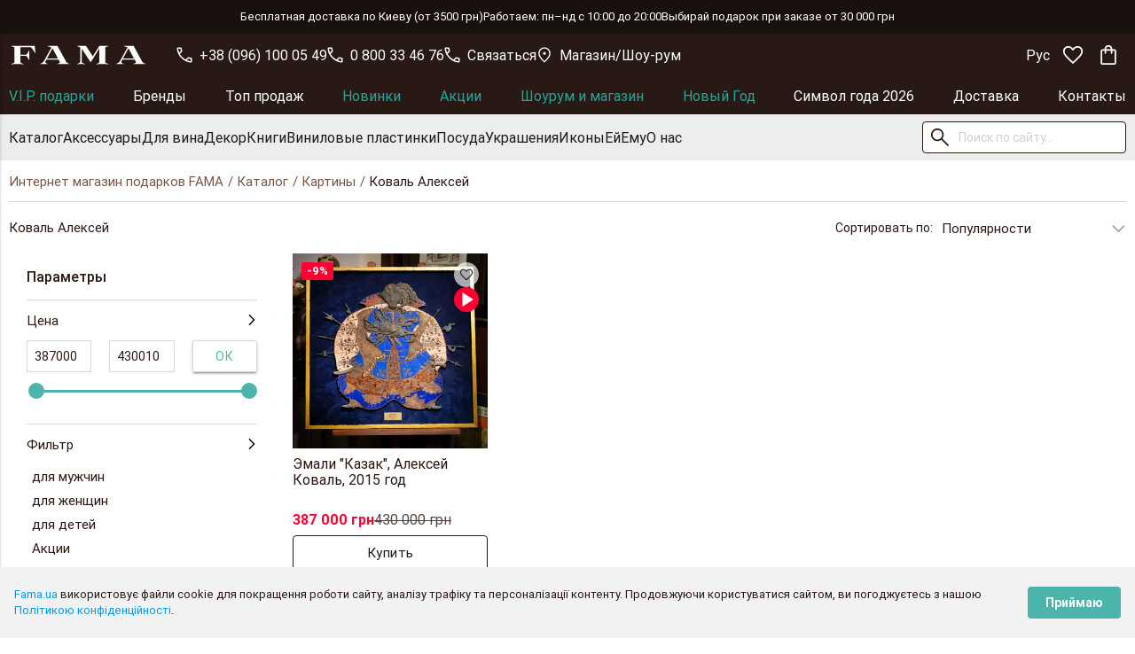

--- FILE ---
content_type: text/html; charset=utf-8
request_url: https://fama.ua/podarki/koval-aleksey
body_size: 39908
content:
<!DOCTYPE html>
<html lang="ru">
  <head>
    <meta charset="UTF-8"/>
    <meta name="viewport" content="width=device-width, initial-scale=1, maximum-scale=1, user-scalable=0" />
    <title>Картины Коваля Алексея - онлайн-магазин подарков в Украине</title>
    <meta name="csrf-param" content="authenticity_token" />
<meta name="csrf-token" content="chzgirCFlwgMWxHpXK+4+e/K33+uwmyFGSWZ+iA3cHb9KdXxUsFlB+I8fAs2/owvS713aMvo0MCqn6oRvb1fUg==" />
    <link rel="stylesheet" media="all" href="/assets/application-4329ecd6be2060f6712f24ed78a016f614f0a1796faa2f066aba3be159c47ac3.css" />
    
    <meta name="description" content="В нашем онлайн-магазине вы можете ✅ купить подарок - картину Коваля Алексея" />
    <meta name="keywords"    content="Картины Коваля Алексея" />
      <meta property="og:title"      content="Картины Коваля Алексея - онлайн-магазин подарков в Украине" />
      
      <meta property="og:type"       content="product.group" />
      <meta property="og:url"        content="https://fama.ua/podarki/koval-aleksey"  />
      <meta property="og:site_name"  content="Fama - Unique presents" />
    
      <link rel='apple-touch-icon' sizes="57x57" href="https://fama.ua/apple-touch-icon-57x57.png" />
      <link rel='apple-touch-icon' sizes="72x72" href="https://fama.ua/apple-touch-icon-72x72.png" />
      <link rel='apple-touch-icon' sizes="76x76" href="https://fama.ua/apple-touch-icon-76x76.png" />
      <link rel='apple-touch-icon' sizes="96x96" href="https://fama.ua/apple-touch-icon-96x96.png" />
      <link rel='apple-touch-icon' sizes="120x120" href="https://fama.ua/apple-touch-icon-120x120.png" />
      <link rel='apple-touch-icon' sizes="128x128" href="https://fama.ua/apple-touch-icon-128x128.png" />
      <link rel='apple-touch-icon' sizes="144x144" href="https://fama.ua/apple-touch-icon-144x144.png" />
      <link rel='apple-touch-icon' sizes="152x152" href="https://fama.ua/apple-touch-icon-152x152.png" />
      <link rel='apple-touch-icon' sizes="167x167" href="https://fama.ua/apple-touch-icon-167x167.png" />
      <link rel='apple-touch-icon' sizes="180x180" href="https://fama.ua/apple-touch-icon-180x180.png" />
      <link rel='apple-touch-icon' sizes="192x192" href="https://fama.ua/apple-touch-icon-192x192.png" />
      <link rel='apple-touch-icon' sizes="384x384" href="https://fama.ua/apple-touch-icon-384x384.png" />
      <link rel='apple-touch-icon' sizes="512x512" href="https://fama.ua/apple-touch-icon-512x512.png" />
    <meta name="theme-color" content="#2B1712" />
    <meta name="apple-mobile-web-app-status-bar" content="#2B1712" />
    <link rel="manifest" href="https://fama.ua/a2hs.json" />
    <link rel="canonical" href="https://fama.ua/podarki/koval-aleksey" />
    

      <link rel="alternate" hreflang="x-default" href="https://fama.ua/uk/podarki/koval-aleksey" />
      <link rel="alternate" href="https://fama.ua/uk/podarki/koval-aleksey" hreflang="uk-UA" />
    <link rel="alternate" href="https://fama.ua/podarki/koval-aleksey" hreflang="ru-RU" />
    
    <script>
    App = {}
    App.root_url='https://fama.ua';
    App.site_url='https://fama.ua';
    App.currency='грн';
    App.lang='ru';
    App.site_lang='ru';
    App.abandoned_cart_email='sub_email';
    App.intlTelInputCountries = "ua,kz,az,lv,lt,ee,pl,tr,tw".split(",");
    App.t={"your_order":"Ваш заказ","confirm_btn":"Подтвердить","discount":"Скидка","checkout":"Заказать","cart_empty":"Корзина пустая","continue_shopping":"Продолжить покупки","favorites_exceeded":"Максимальное количество товаров, которые можно добавить в любимые - %s","buy_together_notif_confirm":"После добавления/удаления товара предложение на покупку со скидкой будет отменено.","close":"Закрыть"};
    window.inital_country = 'UA';
    </script>
    <script id="app-config" type="application/json">
      {"stores":[{"label":"Магазин","content":"г. Киев, ул. Саксаганского, 9\u003cbr /\u003eВсе дни: 10:00–20:00","icon":"icon-location","href":"https://fama.ua/page/contacts?lat=50.4355379\u0026lng=30.5189196","image":"/images/about/offline_0.webp"},{"label":"Шоу-рум","content":"м. Київ, ул. Гоголевская, 39, этаж 3. (18 мин от метро \"Лукьяновская\").\u003cbr /\u003eБудни: 09:00–19:00 Выходные: с 10:00 до 17:30","icon":"icon-store","href":"https://fama.ua/page/contacts?lat=50.4539863\u0026lng=30.4927162","image":"/images/about/showroom_0.webp"}],"languages":[{"title":"Українська","label":"Укр","href":"/uk/podarki/koval-aleksey","lng":"uk","selected":false},{"title":"російська","label":"Рус","href":"/podarki/koval-aleksey","lng":"ru","selected":true},{"title":"English","label":"Eng","href":"/en/podarki/koval-aleksey","lng":"en","selected":false}]}
    </script>
    <script>
      var google_tag_params = {"dynx_itemid":"","dynx_pagetype":"searchresults","dynx_totalvalue":null};
    </script>

      <!-- Facebook Pixel Code -->
      <script>
      !function(f,b,e,v,n,t,s)
      {if(f.fbq)return;n=f.fbq=function(){n.callMethod?n.callMethod.apply(n,arguments):n.queue.push(arguments)};
      if(!f._fbq)f._fbq=n;n.push=n;n.loaded=!0;n.version='2.0';n.queue=[];t=b.createElement(e);t.async=!0;
      t.src=v;s=b.getElementsByTagName(e)[0];s.parentNode.insertBefore(t,s)}(window,document,'script','https://connect.facebook.net/en_US/fbevents.js');

      fbq('init', '2023799247946177');
      fbq('track', 'PageView');
      
      </script>
      <!-- End Facebook Pixel Code -->

    <meta name="google-site-verification" content="yQ8wxyvGeUwusWA9Qat01XKLbRtsOwXlHPs7y3KgYG4" />
<meta name="facebook-domain-verification" content="pb1kmj55u8ewyr046b0sdux81k7gmb" />

<!-- Global site tag (gtag.js) - Google Ads: 942428610 -->
<script async src="https://www.googletagmanager.com/gtag/js?id=AW-942428610"></script>
<script>
      window.dataLayer = window.dataLayer || [];
      function gtag(){dataLayer.push(arguments);}
      gtag('js', new Date());
      gtag('config', 'AW-942428610');
</script>

<!-- Google Tag Manager -->
<script>(function(w,d,s,l,i){w[l]=w[l]||[];w[l].push({'gtm.start':new Date().getTime(),event:'gtm.js'});
var f=d.getElementsByTagName(s)[0],j=d.createElement(s),dl=l!='dataLayer'?'&l='+l:'';j.async=true;
j.src='https://www.googletagmanager.com/gtm.js?id='+i+dl;f.parentNode.insertBefore(j,f);
})(window,document,'script','dataLayer','GTM-MKKXBQ');</script>
<!-- End Google Tag Manager -->

<!-- Microsoft Clarity -->
<script type="text/javascript">
    (function(c,l,a,r,i,t,y){
        c[a]=c[a]||function(){(c[a].q=c[a].q||[]).push(arguments)};
        t=l.createElement(r);t.async=1;t.src="https://www.clarity.ms/tag/"+i;
        y=l.getElementsByTagName(r)[0];y.parentNode.insertBefore(t,y);
    })(window, document, "clarity", "script", "sp3qa03vzn");
</script>
<!-- End Microsoft Clarity -->



      <script type="text/javascript">
        App.popups_are_allowed = true;
      </script>
      <script charset="UTF-8" src="//web.webpushs.com/js/push/697b0c3811ad08e21e18c59e014163df_1.js" async></script>


      <script>
        gtag('event', 'page_item', {'send_to':'AW-942428610','value':387000.0,'items':[{'id':16282,'google_business_vertical':'retail'}]});
      </script>
    <script async type="text/javascript" src="https://fama.ua/orbitvu12/orbitvu.js"></script>
  </head>
  <body>
    <div class="cookies-eu js-cookies-eu hide" >
  <span class="cookies-eu-content-holder"><a>Fama.ua</a> використовує файли cookie для покращення роботи сайту, аналізу трафіку та персоналізації контенту. Продовжуючи користуватися сайтом, ви погоджуєтесь з нашою <a href="https://fama.ua/uk/page/privacy.html" target="_blank">Політикою конфіденційності</a>.</span>
  <span class="cookies-eu-button-holder">
  <button class="cookies-eu-ok js-cookies-eu-ok"> Приймаю </button>
  </span>
</div>

    <!-- Google Tag Manager (noscript) -->
<noscript><iframe src="https://www.googletagmanager.com/ns.html?id=GTM-MKKXBQ" height="0" width="0" style="display:none;visibility:hidden"></iframe></noscript>
<!-- End Google Tag Manager (noscript) --> 


    <div class="wrapper">
      
<div class="f f-a-center f-j-center f-wrap f-gap--10 f-gap-xl--30 p-top-1 p-bottom-1 font-size-13 color-white bg-primary-brown-dark hide-on-small-and-down"><div>Бесплатная доставка по Киеву (от 3500 грн)    </div><div>    Работаем: пн–нд с 10:00 до 20:00    </div><div>    Выбирай подарок при заказе от 30 000 грн</div></div>

<header class="f-header position-sticky color-white bg-primary-brown layer-10 transition js-header" style="top: 0">
  <div class="container container--wide f f-a-center p-top-05 p-bottom-05 p-top-l-04 p-bottom-l-04">
    <button type="button" class="btn-flat btn-floating border-radius-2 color-inherit hide-on-large-only js-nav-mobile-trigger" data-activates="header-nav-mobile">
      <svg width="28" height="28" fill="currentColor" class="f-no-shrink"><use xlink:href="#icon-menu"></use></svg>
    </button>

    <a href="https://fama.ua/ru" class="logo btn-flat border-radius-2 color-inherit m-right-l-4" style="padding: 0">
      <svg width="122" height="17" fill="currentColor"><use xlink:href="#logo"></use></svg>
    </a>

    <div class="f f-gap--16 f-grow--1">
      
  <a
    href="tel:+380961000549"
    class="btn-flat hide-on-med-and-down f f-a-center f-j-start f-gap--0 font-size-l-16 font-weight-400 left-align color-inherit text-transform-hover-underline binct-phone-number-1"
    style="padding: 0"
  >
    <svg width="18" height="18" fill="currentColor" class="f-no-shrink m-right-1"><use xlink:href="#icon-call"></use></svg>
    +38 (096) 100 05 49
  </a>
  <a
    href="tel:0800334676"
    class="btn-flat hide-on-med-and-down f f-a-center f-j-start f-gap--0 font-size-l-16 font-weight-400 left-align color-inherit text-transform-hover-underline binct-phone-number-2"
    style="padding: 0"
  >
    <svg width="18" height="18" fill="currentColor" class="f-no-shrink m-right-1"><use xlink:href="#icon-call"></use></svg>
    0 800  33 46 76
  </a>


      <div class="dropdown-list f f-a-center f-gap--16 hide-on-med-and-down">
        <button type="button" class="dropdown-button btn-flat border-radius-2 f-gap--0 font-size-l-16 color-inherit text-transform-none text-transform-hover-underline p-left-0 p-right-0" data-activates="header-messengers">
          <svg width="18" height="18" fill="currentColor" class="f-no-shrink m-right-1"><use xlink:href="#icon-call"></use></svg>
          Связаться
        </button>

        <button type="button" class="dropdown-button btn-flat border-radius-2 f-gap--0 font-size-l-16 color-inherit text-transform-none text-transform-hover-underline p-left-0 p-right-0" data-activates="header-stores">
          <svg width="18" height="18" fill="currentColor" class="f-no-shrink m-right-1"><use xlink:href="#icon-location"></use></svg>
          Магазин/Шоу-рум
        </button>

        <div id="header-messengers" class="dropdown-content color-primary-black border-radius-4 p-top-15 p-bottom-15" style="min-width: 320px; line-height: 1.5; white-space: normal">

    <div class="f f-d-column f-a-start p-top-05 p-bottom-05 p-left-2 p-right-2">
      <a href="viber://chat?number=%2B380961000645" class="f f-a-center f-gap--16 color-inherit font-size-14 font-weight-700 text-transform-hover-underline" target="_blank">
        <img alt="Viber" class="f-no-shrink font-size-0" loading="lazy" style="height: 32px; aspect-ratio: 1" src="/images/icons/icon-viber.svg" />

        Viber
      </a>
    </div>
    <div class="f f-d-column f-a-start p-top-05 p-bottom-05 p-left-2 p-right-2">
      <a href="https://t.me/Famapresentchat" class="f f-a-center f-gap--16 color-inherit font-size-14 font-weight-700 text-transform-hover-underline" target="_blank">
        <img alt="Telegram" class="f-no-shrink font-size-0" loading="lazy" style="height: 32px; aspect-ratio: 1" src="/images/icons/icon-telegram.svg" />

        Telegram
      </a>
    </div>
    <div class="f f-d-column f-a-start p-top-05 p-bottom-05 p-left-2 p-right-2">
      <a href="https://wa.me/+380961000549" class="f f-a-center f-gap--16 color-inherit font-size-14 font-weight-700 text-transform-hover-underline" target="_blank">
        <img alt="WhatsApp" class="f-no-shrink font-size-0" loading="lazy" style="height: 32px; aspect-ratio: 1" src="/images/icons/icon-watsapp.svg" />

        WhatsApp
      </a>
    </div>

  <div class="p-top-05 p-bottom-05 p-left-2 p-right-2">
    <div class="f f-a-center f-gap--16">
      <img alt="email" class="f-no-shrink" loading="lazy" style="height: 32px" src="/images/icons/icon-email.svg" />

      <div class="f f-d-column f-a-start f-grow--1">
        <div class="font-size-14 font-weight-700">Email:</div>

        
  <a href="mailto:info@fama-presents.com.ua" class="f f-a-center f-j-start f-gap--0 font-size-l-16 color-inherit text-transform-none text-transform-hover-underline" style="padding: 0; margin: 0">

    info@fama-presents.com.ua
  </a>
  <a href="mailto:me@fama-presents.com.ua" class="f f-a-center f-j-start f-gap--0 font-size-l-16 color-inherit text-transform-none text-transform-hover-underline" style="padding: 0; margin: 0">

    me@fama-presents.com.ua
  </a>

      </div>
    </div>
  </div>

</div>


        <div id="header-stores" class="dropdown-content color-primary-black border-radius-4 p-top-1 p-bottom-1" style="min-width: 370px; line-height: 1.2; white-space: normal"></div>
      </div>
    </div>

    <div class="f f-a-center f-col-gap-m--4">
      <div class="dropdown-list hide-on-med-and-down">
        <a href="javascript:;" class="dropdown-button btn-flat f f-a-center f-gap--0 font-size-l-16 btn-flat btn-floating border-radius-2 text-transform-hover-underline" data-activates="header-langs" style="height: 40px; line-height: 1.2; padding: 0; text-align: left; text-transform: none">
          Рус
        </a>
        <script class="js-languages-template" type="x-tmpl-mustache">
          <a href="javascript:;" class="dropdown-button btn-flat f f-a-center f-gap--0 font-size-l-16 btn-flat btn-floating border-radius-2 text-transform-hover-underline" data-activates="header-langs" style="height: 40px; line-height: 1.2; padding: 0; text-align: left; text-transform: none">
            Рус
          </a>
          <ul id="header-langs" class="dropdown-content border-radius-4" style="min-width: calc(100% + 50px)">
            {{#.}}<li><a href="{{ href }}" class="f-a-center" style="display: flex; padding: 10px; line-height: 1.2; white-space: normal">{{ label }}</a></li>{{/.}}
          </ul>
        </script>
      </div>

      <button type="button" class="btn-flat btn-floating waves-effect waves-light border-radius-2 color-inherit hide-on-large-only js-mobile-search-form-trigger">
        <svg width="28" height="28" fill="currentColor" class="f-no-shrink"><use xlink:href="#icon-search"></use></svg>
      </button>

      <button type="button" href="#temporary-bottom-modal" class="btn-flat btn-floating modal-trigger waves-effect waves-light hide-on-large-only border-radius-2 color-inherit js-stores-mobile-btn">
        <svg width="24" height="24" fill="currentColor" class="f-no-shrink"><use xlink:href="#icon-location"></use></svg>
      </button>


      <a href="https://fama.ua/favorites" class="btn-flat btn-floating waves-effect waves-light color-inherit border-radius-2 js-favorites-btn">
        <svg width="28" height="28" fill="currentColor" class="f-no-shrink"><use xlink:href="#icon-favorite-n"></use></svg>
      </a>

      <button type="button" href="#cart-modal" class="btn-flat btn-floating modal-trigger waves-effect waves-light border-radius-2 color-inherit js-order-btn">
        <svg width="28" height="28" fill="currentColor" class="f-no-shrink"><use xlink:href="#icon-shopping-n"></use></svg>
      </button>
    </div>
  </div>

  <nav class="bg-none hide-on-med-and-down z-depth-0" style="height: auto">
    <div class="container container--wide f f-j-space-between f-gap--10">
        <a href="/podarki?min-price=20000&amp;max-price=3314500" class="f f-a-center font-size-16 font-weight-400 font-height-1 text-transform-hover-underline color-primary-c transition" style="height: 43px">V.I.P. подарки</a>
        <a href="/catalog/brands" class="f f-a-center font-size-16 font-weight-400 font-height-1 text-transform-hover-underline color-inherit transition" style="height: 43px">Бренды</a>
        <a href="/podarki/top-prodazh" class="f f-a-center font-size-16 font-weight-400 font-height-1 text-transform-hover-underline color-inherit transition" style="height: 43px">Топ продаж</a>
        <a href="/podarki/vse-categorii/vse-brendy/newitem/date/desc" class="f f-a-center font-size-16 font-weight-400 font-height-1 text-transform-hover-underline color-primary-c transition" style="height: 43px">Новинки</a>
        <a href="/podarki/vse-categorii/vse-brendy/on_sale" class="f f-a-center font-size-16 font-weight-400 font-height-1 text-transform-hover-underline color-primary-c transition" style="height: 43px">Акции</a>
        <a href="/podarki/tovary-yz-shou-ruma" class="f f-a-center font-size-16 font-weight-400 font-height-1 text-transform-hover-underline color-primary-c transition" style="height: 43px">Шоурум и магазин</a>
        <a href="/podarki/podarki-na-novyy-god" class="f f-a-center font-size-16 font-weight-400 font-height-1 text-transform-hover-underline color-primary-c transition" style="height: 43px">Новый Год</a>
        <a href="/podarki/simvol-goda-2026" class="f f-a-center font-size-16 font-weight-400 font-height-1 text-transform-hover-underline color-inherit transition" style="height: 43px">Символ года 2026</a>
        <a href="/page/Oplata-ta-dostavka.html" class="f f-a-center font-size-16 font-weight-400 font-height-1 text-transform-hover-underline color-inherit transition" style="height: 43px">Доставка</a>
        <a href="/page/contacts" class="f f-a-center font-size-16 font-weight-400 font-height-1 text-transform-hover-underline color-inherit transition" style="height: 43px">Контакты</a>
    </div>
  </nav>

  <nav class="bg-gray-light hide-on-med-and-down z-depth-0 position-relative" style="height: auto; line-height: 30px;">
    <div class="f-header-nav-bottom container container--wide f f-a-center f-gap--20 f-gap-xl--30 overflow-x-a">
        <a href="/podarki" data-id="854" class="f f-a-center font-size-16 font-weight-400 font-height-1 p-left-1 p-right-1 color-primary-black bg-hover-primary-white transition text-transform-nowrap js-nav-list-tab" style="margin: 0 -10px; height: 52px">Каталог</a>
        <a href="/podarki/aksessuary" data-id="637" class="f f-a-center font-size-16 font-weight-400 font-height-1 p-left-1 p-right-1 color-primary-black bg-hover-primary-white transition text-transform-nowrap js-nav-list-tab" style="margin: 0 -10px; height: 52px">Аксессуары</a>
        <a href="/podarki/vynnye-prynadlegnosty" data-id="707" class="f f-a-center font-size-16 font-weight-400 font-height-1 p-left-1 p-right-1 color-primary-black bg-hover-primary-white transition text-transform-nowrap js-nav-list-tab" style="margin: 0 -10px; height: 52px">Для вина</a>
        <a href="/podarki/elementy-dekora" data-id="764" class="f f-a-center font-size-16 font-weight-400 font-height-1 p-left-1 p-right-1 color-primary-black bg-hover-primary-white transition text-transform-nowrap js-nav-list-tab" style="margin: 0 -10px; height: 52px">Декор</a>
        <a href="/podarki/knygy" data-id="726" class="f f-a-center font-size-16 font-weight-400 font-height-1 p-left-1 p-right-1 color-primary-black bg-hover-primary-white transition text-transform-nowrap js-nav-list-tab" style="margin: 0 -10px; height: 52px">Книги</a>
        <a href="/podarki/vinilovyye-plastinki" data-id="1038" class="f f-a-center font-size-16 font-weight-400 font-height-1 p-left-1 p-right-1 color-primary-black bg-hover-primary-white transition text-transform-nowrap js-nav-list-tab" style="margin: 0 -10px; height: 52px">Виниловые пластинки</a>
        <a href="/podarki/posuda-y-servyrovochnye-aksessuary" data-id="821" class="f f-a-center font-size-16 font-weight-400 font-height-1 p-left-1 p-right-1 color-primary-black bg-hover-primary-white transition text-transform-nowrap js-nav-list-tab" style="margin: 0 -10px; height: 52px">Посуда</a>
        <a href="/podarki/ukrashenyya" data-id="932" class="f f-a-center font-size-16 font-weight-400 font-height-1 p-left-1 p-right-1 color-primary-black bg-hover-primary-white transition text-transform-nowrap js-nav-list-tab" style="margin: 0 -10px; height: 52px">Украшения</a>
        <a href="/podarki/ikony" data-id="716" class="f f-a-center font-size-16 font-weight-400 font-height-1 p-left-1 p-right-1 color-primary-black bg-hover-primary-white transition text-transform-nowrap js-nav-list-tab" style="margin: 0 -10px; height: 52px">Иконы</a>
        <a href="/podarki/dlya-divchynky" data-id="1086" class="f f-a-center font-size-16 font-weight-400 font-height-1 p-left-1 p-right-1 color-primary-black bg-hover-primary-white transition text-transform-nowrap js-nav-list-tab" style="margin: 0 -10px; height: 52px">Ей</a>
        <a href="/podarki/dlya-khlopchyka" data-id="1087" class="f f-a-center font-size-16 font-weight-400 font-height-1 p-left-1 p-right-1 color-primary-black bg-hover-primary-white transition text-transform-nowrap js-nav-list-tab" style="margin: 0 -10px; height: 52px">Ему</a>
        <a href="/page/about_us.html" data-id="879" class="f f-a-center font-size-16 font-weight-400 font-height-1 p-left-1 p-right-1 color-primary-black bg-hover-primary-white transition text-transform-nowrap js-nav-list-tab" style="margin: 0 -10px; height: 52px">О нас</a>

      <form class="f-header-search-form search-form position-relative f f-a-center js-header-search-form" action="/search" accept-charset="UTF-8" method="get"><input name="utf8" type="hidden" value="&#x2713;" />
        <input type="search" name="item" id="item" class="browser-default border-radius-4 color-primary-black bg-white" required="required" autocomplete="off" placeholder="Поиск по сайту..." style="width: 100%" />
        <button type="submit" class="btn-flat btn-floating f-no-shrink color-inherit border-radius-2"><svg width="28" height="28" fill="currentColor"><use xlink:href="#icon-search"></use></svg></button>
</form>    </div>

    <div class="f-header-nav-tab color-primary-black bg-gray-light position-absolute js-nav-list-tab-content" style="display: none; top: 100%; left: 0; right: 0"></div>

    <script id="header-tab-template" type="x-tmpl-mustache">
      <div class="container container--wide f f-a-start f-gap--10 p-top-2 p-bottom-2" style="max-height: {{ maxHeight }}px; overflow-y: auto">
        <div class="f-grow--1" style="column-count: {{#image}}3{{/image}}{{^image}}4{{/image}}">
          {{#children}}
            {{^hidden}}
              <div>
                <a href="{{ url }}" class="fi f-a-center color-primary-black text-transform-hover-underline{{^visible_on_init}} hide-on-large-only{{/visible_on_init}}">{{ title }}</a>
              </div>
            {{/hidden}}
          {{/children}}

          <a href="javascript:;" style="display: none" class="color-primary-o text-transform-hover-underline js-menu-link-more hide-on-med-and-down">показать все</a>
        </div>

        {{#promotion}}
          <a href="{{ url }}" style="display: block">
            <img src="{{ image }}" style="display: block; max-width: 260px" />
          </a>
        {{/promotion}}
      </div>
    </script>
  </nav>

  <script type="x-tmpl-mustache" class="js-stores-template" data-target="#header-stores">
    {{#.}}
      <div class="f f-a-center f-gap--16 p-top-1 p-bottom-1 p-left-2 p-right-2 font-size-14">
        <svg width="24" height="24" fill="currentColor" class="f-no-shrink" style="margin-top: -2px"><use xlink:href="#{{ icon }}"></use></svg>
        <div class="f-grow--1">
          <div class="font-size-16 m-bottom-1">
            <span class="font-weight-700">{{ label }}</span>
            <a href="{{ href }}" target="_blank" class="color-inherit text-transform-underline text-transform-hover-none">На карте</a>
          </div>
          {{{ content }}}
        </div>
      </div>
    {{/.}}
  </script>

  <script type="x-tmpl-mustache" class="header-stores-mobile-template">
    <div class="border-radius-2" style="width: 36px;height: 5px; margin: 6px auto -11px; background-color: #d9d9d9"></div>
    <div class="f-grow--1 p-top-3 p-bottom-2">
      <div class="font-size-20 font-weight-700 center-align m-bottom-2">Наши локации</div>
      {{{ . }}}
    </div>
    <hr style="border-color: #d9d9d9" />
    <div class="f p-top-2 p-bottom-2 p-left-16 p-right-16 color-white">
      <button type="button" class="waves-effect waves-light modal-close f-grow--1 border-radius-4 font-size-16 font-weight-700 text-transform-none border-color-brown-b bg-hover-brown-b bg-brown-b z-depth-0" style="height: 43px">Закрыть</button>
    </div>
  </script>
</header>

<nav id="header-nav-mobile" class="f-header-nav-mobile side-nav f f-d-column bg-white overflow-h">
  <div class="position-sticky f f-a-center f-gap--10 p-top-05 p-bottom-05 p-left-1 p-right-1 bg-primary-brown" style="top: 0; z-index: 2">
    <button class="btn-flat btn-floating f-no-shrink color-white waves-effect waves-light border-radius-4 js-nav-mobile-close">
      <svg width="24" height="24" fill="currentColor"><use xlink:href="#icon-close"></use></svg>
    </button>

    <a href="/" class="btn-flat logo f color-inherit border-radius-2 m-right-l-4" style="padding: 0">
      <svg width="122" height="17" fill="currentColor"><use xlink:href="#logo"></use></svg>
    </a>
  </div>

  <div>
    <script class="js-languages-template" type="x-tmpl-mustache">
      <select name="language" onchange="window.location.href = this.value">
        {{#.}}
          <option value="{{ href }}" {{#selected}}selected{{/selected}}>{{ title }}</option>
        {{/.}}
      </select>
    </script>
  </div>

  <!-- <div class="p-top-16 p-bottom-16 p-left-2 p-right-2" style="border-bottom: 1px solid #dddddd">
    <button href="#auth" class="btn btn-primary-dark modal-trigger waves-effect waves-light p-left-1 p-right-1 bg-hover-primary-black z-depth-0" style="width: 100%">Увійти в особистий кабінет</button>
  </div> -->

  <div class="f f-d-column overflow-y-a js-nav-mobile-list" style="height: 100%">
    <div class="progress">
      <div class="indeterminate"></div>
    </div>
  </div>

  <script id="nav-mobile-template" type="x-tmpl-mustache">
    {{#.}}
      <div class="f js-nav-mobile-item">
        <button class="btn-flat font-height-48 f f-j-start f-grow--1 p-left-2 p-right-2 waves-effect {{#children.length}} js-nav-mobile-button{{/children.length}}">
          <a href="{{ url }}" class="left-align color-inherit{{#highlight}} color-primary-o{{/highlight}}{{^children.length}} f-grow--1{{/children.length}}">{{ title }}</a>

          {{#children.length}}<svg width="24" height="24" class="no-events" style="margin-left: auto"><use xlink:href="#icon-forward"></use></svg>{{/children.length}}
        </button>

        {{#children.length}}
          <div class="nav-mobile__content position-fixed f f-d-column p-bottom-7 bg-white overflow-y-a layer-2 js-nav-mobile-content" style="display: none; top: 48px; left: 0; right: 0; bottom: 0;">
            <button class="position-sticky btn-flat font-height-48 f f-j-start f-no-shrink p-left-2 p-right-2 waves-effect bg-white layer-2{{#highlight}} color-primary-o{{/highlight}} js-nav-mobile-button" style="top: 0">
              <svg width="24" height="24" class="no-events" style="transform: scaleX(-1)"><use xlink:href="#icon-forward"></use></svg>
              {{ title }}
            </button>

            {{#children}}
              <button class="btn-flat font-height-48 f f-j-start f-no-shrink p-left-2 p-right-2 waves-effect">
                <a href="{{ url }}" class="left-align color-inherit{{#highlight}} color-primary-o{{/highlight}} f-grow--1">{{ title }}</a>
              </button>
            {{/children}}
          </div>
        {{/children.length}}
      </div>
    {{/.}}
  </script>
</nav>



      <main id="main" class="main f f-d-column">
        
<nav class="filters-nav-top position-sticky f color-brown-b bg-black-l js-filters-nav" style="z-index: 2">
    <button class="f f-grow--1 h-100 border-color-black-b bg-none browser-default js-filters-nav-view">
      <span class="font-size-12">Вид</span>
      <svg width="24" height="24"><use xlink:href="#icon-grid"></use></svg>
    </button>

    <button class="f f-grow--1 h-100 border-color-black-b bg-none browser-default js-filters-nav-btn">
      <span class="font-size-12">Параметры</span>
      <svg width="24" height="24"><use xlink:href="#icon-tune"></use></svg>
    </button>

    <script>
  App.sort = [{"label":"Популярности","value":"/podarki/koval-aleksey","selected":false},{"label":"Возрастанию цены","value":"/podarki/koval-aleksey/vse-brendy/vse-tovary/price/asc","selected":false},{"label":"Убыванию цены","value":"/podarki/koval-aleksey/vse-brendy/vse-tovary/price/desc","selected":false},{"label":"От новых к старым","value":"/podarki/koval-aleksey/vse-brendy/vse-tovary/date/desc","selected":false},{"label":"От старых к новым","value":"/podarki/koval-aleksey/vse-brendy/vse-tovary/date/asc","selected":false}];
</script>
<div class="f f-a-center f-grow--1 f-gap--15 sort js-sort"></div>

<script id="js-sort-template" type="x-tmpl-mustache">
  <div class="input-field sort__label">
    Сортировать по:
  </div>
  <div class="input-field sort__field f-grow--1">
    <select name="sort-cards">
      {{#.}}<option value="{{ value }}" {{#selected}}selected{{/selected}}>{{ label }}</option>{{/.}}
    </select>
    <svg width="24" height="24"><use xlink:href="#icon-chevron"></use></svg>
  </div>
</script>

</nav>


<nav class="breadcrumbs container container--wide">
      <a class="breadcrumb" href="https://fama.ua/" title="Интернет магазин подарков FAMA">Интернет магазин подарков FAMA</a>
      <a class="breadcrumb" href="https://fama.ua/podarki" title="Каталог">Каталог</a>
      <a class="breadcrumb" href="/podarki/kartiny" title="Картины">Картины</a>
      <span class="breadcrumb">Коваль Алексей</span>
</nav>
<script type="application/ld+json">
  {"@context":"https://schema.org","@type":"BreadcrumbList","itemListElement":[{"@type":"ListItem","position":1,"name":"Интернет магазин подарков FAMA","item":"https://fama.ua/"},{"@type":"ListItem","position":2,"name":"Каталог","item":"https://fama.ua/podarki"},{"@type":"ListItem","position":3,"name":"Картины","item":"https://fama.ua/podarki/kartiny"},{"@type":"ListItem","position":4,"name":"Коваль Алексей"}]}
</script>

<div class="container container--wide">
  <hr class="hide-on-small-only">

<div class="filters-top row f f-a-center hide-on-small-only">
  <div class="col f-grow--1">
    <div class="seo seo--s f f-a-center">
      <h1>Коваль Алексей</h1>
    </div>
  </div>

  <div class="col">
      <script>
  App.sort = [{"label":"Популярности","value":"/podarki/koval-aleksey","selected":false},{"label":"Возрастанию цены","value":"/podarki/koval-aleksey/vse-brendy/vse-tovary/price/asc","selected":false},{"label":"Убыванию цены","value":"/podarki/koval-aleksey/vse-brendy/vse-tovary/price/desc","selected":false},{"label":"От новых к старым","value":"/podarki/koval-aleksey/vse-brendy/vse-tovary/date/desc","selected":false},{"label":"От старых к новым","value":"/podarki/koval-aleksey/vse-brendy/vse-tovary/date/asc","selected":false}];
</script>
<div class="f f-a-center f-grow--1 f-gap--15 sort js-sort"></div>

<script id="js-sort-template" type="x-tmpl-mustache">
  <div class="input-field sort__label">
    Сортировать по:
  </div>
  <div class="input-field sort__field f-grow--1">
    <select name="sort-cards">
      {{#.}}<option value="{{ value }}" {{#selected}}selected{{/selected}}>{{ label }}</option>{{/.}}
    </select>
    <svg width="24" height="24"><use xlink:href="#icon-chevron"></use></svg>
  </div>
</script>

  </div>
</div>


  

  <div class="row sticky-sidebar-container position-relative">
    <div class="col s12 m4 l3 xxl2 position-relative">
      <div class="sticky-sidebar position-relative" style="z-index: 5">
            <div class="filters js-filters">
      <div class="filters__group filters__group--parameters">
    <p class="filters__title">
      Параметры
    </p>
    <ul class="filters__list filters__list--accordion">
        <li class="filters__price-wrapper">
            <a href="javascript:void(0)" class="filters__item js-toggle active">Цена<span class="filters__icon"><svg width="12" height="12"><use xlink:href="#icon-next"></use></svg></span></a>
            <div class="filters__content js-toggle-content" data-nosnippet>
                <form action="/podarki/koval-aleksey" class="form form--price-range">
                    <div class="row">
                        <div class="form-item col s4">
                            <input
                                type="number"
                                name="min-price"
                                class="form-input spinless"
                                id="price-slider-start"
                                min="0"
                            />
                        </div>
                        <div class="form-item col s4">
                            <input
                                type="number"
                                name="max-price"
                                class="form-input spinless"
                                id="price-slider-end"
                                min="0"
                            />
                        </div>
                        <div class="form-item col s4">
                            <button type="submit" class="btn">Ок</button>
                        </div>
                    </div>

                    <div id="price-slider"
                        data-range-min="387000"
                        data-range-max="430010"
                        data-range-step="2000"
                        data-current-min="0"
                        data-current-max="">
                    </div>

                </form>
            </div>
        </li>
        <li>
          <a id="filter_item_global_filter_items" data-url="//partial_filters/global_filter_items?brand_url=vse-brendy&amp;category_url=koval-aleksey&amp;global_filter_url=vse-tovary&amp;max_price=0&amp;min_price=0&amp;sort_col=default&amp;sort_dir=none" data-key="global_filter_items" href="javascript:void(0)" class="filters__item js-filters__item js-toggle active">Фильтр<span class="filters__icon"><svg width="12" height="12"><use xlink:href="#icon-next"></use></svg></span></a>
        </li>
    </ul>
</div>

      

            <div class="filters__group">
          <ul class="filters__category">
            <li>
              <a class="" href="javascript:void(0);" onclick="goToUrlByClick('/podarki')">
                Каталог
              </a>
                <ul>
                  <li>
                    <a href="/podarki/kartiny">
                      
                      Картины
                    </a>
                      <ul>
                          <li>
                            <a href="/podarki/andriy-i-oleksiy-kulibiny">
                              
                              Андрей и Алексей Кулибины
                            </a>
                          </li>
                          <li>
                            <a href="/podarki/anton--kashshay">
                              
                              Антон Кашшай
                            </a>
                          </li>
                          <li>
                            <a href="/podarki/bedzir-pavel">
                              
                              Бедзир Павел
                            </a>
                          </li>
                          <li>
                            <a href="/podarki/gobeleny">
                              
                              Гобелены
                            </a>
                          </li>
                          <li>
                            <a href="/podarki/hrebenyuk-olha">
                              
                              Гребенюк Ольга
                            </a>
                          </li>
                          <li>
                            <a href="/podarki/deregus-mikhail">
                              
                              Дерегус Михаил
                            </a>
                          </li>
                          <li>
                            <a href="/podarki/zhalobnyuk-stanislav">
                              
                              Жалобнюк Станислав
                            </a>
                          </li>
                          <li>
                            <a href="/podarki/zynovy-flynta">
                              
                              Зиновий Флинта
                            </a>
                          </li>
                          <li>
                            <a href="/podarki/kartiny-iz-dereva">
                              
                              Картины из дерева
                            </a>
                          </li>
                          <li>
                            <a href="/podarki/koval-aleksey">
                              <span class="filters__icon"><svg width="12" height="12"><use xlink:href="#icon-next"></use></svg></span>
                              Коваль Алексей
                            </a>
                          </li>
                          <li>
                            <a href="/podarki/kublik-mikhail">
                              
                              Кублик Михаил
                            </a>
                          </li>
                          <li>
                            <a href="/podarki/marchuk-ivan">
                              
                              Марчук Иван
                            </a>
                          </li>
                          <li>
                            <a href="/podarki/orest-manetsky">
                              
                              Орест Манецкий
                            </a>
                          </li>
                          <li>
                            <a href="/podarki/primachenko-mariya">
                              
                              Примаченко Мария
                            </a>
                          </li>
                          <li>
                            <a href="/podarki/starinnyye-kartiny">
                              
                              Старинные картины
                            </a>
                          </li>
                          <li>
                            <a href="/podarki/khitraya-tatyana">
                              
                              Хитрая Татьяна
                            </a>
                          </li>
                      </ul>
                  </li>
                </ul>
            </li>
          </ul>
      </div>

    </div>

        <div class="b-image b-image--sidebar">
    <a href="/podarki/vse-categorii/manopoulos" class="b-image__item ">
      <img alt="" src="/uploads/homepage/picture/709/catalog_branding_1677233200.webp" />
    </a>
  
</div>

      </div>
    </div>

    <div class="col s12 m8 l9 xxl10">

        <div class="f-card-wrapper f f-j-start f-wrap m-bottom-1 grid" id="js-catalog-products-list">
          
  <div class="f-card f f-d-column f-grow--1 js-f-card" data-id="16282" data-url="https://fama.ua/p/emali-kazak-aleksey-koval-2015-god-16282">
    <div class="position-relative">
      <div class="position-absolute f f-a-start p-top-1 p-left-1 p-right-1 layer-1" style="top: 0; left: 0; right: 0; pointer-events: none">
        <div class="f-card-sticker font-size-12 font-size-m-13 font-weight-700 p-left-06 p-right-06 border-radius-2 color-white bg-primary-r">-9%</div>

        <div class="f f-d-column f-gap--10 m-left-auto">
          <button class="btn-floating waves-effect z-depth-0 js-favorites-toggle" data-id="16282" style="pointer-events: all">
            <svg width="18" height="18"><use xlink:href="#icon-favorite-n"></use></svg>
          </button>
            <button class="btn-floating color-white bg-primary-r no-events z-depth-0">
              <svg width="16" height="16"><use xlink:href="#icon-play"></use></svg>
            </button>
        </div>
      </div>

      <div class="f-card-image square position-relative layer-0 js-card-carousel">
        <a href="javascript:;" class="color-inherit js-replace_url">
          <img alt="Эмали &quot;Казак&quot;, Алексей Коваль, 2015 год" class="responsive-img bg-black-l" loading="lazy" onerror="this.onerror=null; this.src = &#39;/img/no-image.webp&#39;" src="/uploads/catalog/product/main_picture/16282/catalog_product.webp" />
        </a>
      </div>

      <div class="position-absolute f f-a-start f-gap--8 p-bottom-1 p-left-1 p-right-1 layer-1" style="bottom: 0; left: 0; right: 0">
        
        
        
        
      </div>
    </div>

    <div class="f f-d-column f-grow--1 font-size-m-16">
      <a href="javascript:;" class="f-card-title color-inherit p-top-08 m-bottom-1 js-replace_url" title="Эмали &quot;Казак&quot;, Алексей Коваль, 2015 год">
        Эмали &quot;Казак&quot;, Алексей Коваль, 2015 год
      </a>

      <div class="f-card-price f f-gap--4 truncate m-top-auto">
          <div class="color-primary-black font-weight-700 color-primary-r">387 000  грн</div>
          <div style="opacity: 0.8; text-decoration: line-through">430 000  грн</div>
      </div>

        <button class="f-card-btn f-card-btn--buy btn m-top-1 waves-effect waves-light truncate z-depth-0 modal-trigger js-product-buy-button" data-target="cart-modal" data-product-id="16282">
          Купить
        </button>
    </div>

    <script type="application/json">{"brand":null}</script>
  </div>

        </div>

        <div id="js-catalog-products-pager" class="pagination-wrapper">
          
        </div>

        <div class="seo"></div>

        <h4 class="section-title f font-weight-500 m-top-0 m-bottom-2"><span class="section-title__item active">Сейчас смотрят</span></h4>
  <div class="f-card-wrapper f f-j-start f-wrap js-carousel" id="js-catalog-products-addl-list" data-slides="4" data-slides-xxl="6" data-slides-m="3" data-slides-s="2" data-arrows="true">
    
  <div class="f-card f f-d-column f-grow--1 js-f-card" data-id="16282" data-url="https://fama.ua/p/emali-kazak-aleksey-koval-2015-god-16282">
    <div class="position-relative">
      <div class="position-absolute f f-a-start p-top-1 p-left-1 p-right-1 layer-1" style="top: 0; left: 0; right: 0; pointer-events: none">
        <div class="f-card-sticker font-size-12 font-size-m-13 font-weight-700 p-left-06 p-right-06 border-radius-2 color-white bg-primary-r">-9%</div>

        <div class="f f-d-column f-gap--10 m-left-auto">
          <button class="btn-floating waves-effect z-depth-0 js-favorites-toggle" data-id="16282" style="pointer-events: all">
            <svg width="18" height="18"><use xlink:href="#icon-favorite-n"></use></svg>
          </button>
            <button class="btn-floating color-white bg-primary-r no-events z-depth-0">
              <svg width="16" height="16"><use xlink:href="#icon-play"></use></svg>
            </button>
        </div>
      </div>

      <div class="f-card-image square position-relative layer-0 js-card-carousel">
        <a href="javascript:;" class="color-inherit js-replace_url">
          <img alt="Эмали &quot;Казак&quot;, Алексей Коваль, 2015 год" class="responsive-img bg-black-l" loading="lazy" onerror="this.onerror=null; this.src = &#39;/img/no-image.webp&#39;" src="/uploads/catalog/product/main_picture/16282/catalog_product.webp" />
        </a>
      </div>

      <div class="position-absolute f f-a-start f-gap--8 p-bottom-1 p-left-1 p-right-1 layer-1" style="bottom: 0; left: 0; right: 0">
        
        
        
        
      </div>
    </div>

    <div class="f f-d-column f-grow--1 font-size-m-16">
      <a href="javascript:;" class="f-card-title color-inherit p-top-08 m-bottom-1 js-replace_url" title="Эмали &quot;Казак&quot;, Алексей Коваль, 2015 год">
        Эмали &quot;Казак&quot;, Алексей Коваль, 2015 год
      </a>

      <div class="f-card-price f f-gap--4 truncate m-top-auto">
          <div class="color-primary-black font-weight-700 color-primary-r">387 000  грн</div>
          <div style="opacity: 0.8; text-decoration: line-through">430 000  грн</div>
      </div>

        <button class="f-card-btn f-card-btn--buy btn m-top-1 waves-effect waves-light truncate z-depth-0 modal-trigger js-product-buy-button" data-target="cart-modal" data-product-id="16282">
          Купить
        </button>
    </div>

    <script type="application/json">{"brand":null}</script>
  </div>

  <div class="f-card f f-d-column f-grow--1 js-f-card" data-id="26487" data-url="https://fama.ua/p/vinilovaya-plastinka-metallica-ride-the-lightning-26487">
    <div class="position-relative">
      <div class="position-absolute f f-a-start p-top-1 p-left-1 p-right-1 layer-1" style="top: 0; left: 0; right: 0; pointer-events: none">
        

        <div class="f f-d-column f-gap--10 m-left-auto">
          <button class="btn-floating waves-effect z-depth-0 js-favorites-toggle" data-id="26487" style="pointer-events: all">
            <svg width="18" height="18"><use xlink:href="#icon-favorite-n"></use></svg>
          </button>
            <button class="btn-floating color-white bg-primary-r no-events z-depth-0">
              <svg width="16" height="16"><use xlink:href="#icon-play"></use></svg>
            </button>
        </div>
      </div>

      <div class="f-card-image square position-relative layer-0 js-card-carousel">
        <a href="javascript:;" class="color-inherit js-replace_url">
          <img alt="Виниловая пластинка Metallica - Ride The Lightning (1984 г.)" class="responsive-img bg-black-l" loading="lazy" onerror="this.onerror=null; this.src = &#39;/img/no-image.webp&#39;" src="/uploads/catalog/product/main_picture/26487/catalog_product.webp" />
        </a>
      </div>

      <div class="position-absolute f f-a-start f-gap--8 p-bottom-1 p-left-1 p-right-1 layer-1" style="bottom: 0; left: 0; right: 0">
        <div class="f-card-sticker font-size-13 p-left-06 p-right-06 border-radius-2">Есть в Киeвe</div>
        
        
        
      </div>
    </div>

    <div class="f f-d-column f-grow--1 font-size-m-16">
      <a href="javascript:;" class="f-card-title color-inherit p-top-08 m-bottom-1 js-replace_url" title="Виниловая пластинка Metallica - Ride The Lightning (1984 г.)">
        Виниловая пластинка Metallica - Ride The Lightning (1984 г.)
      </a>

      <div class="f-card-price f f-gap--4 truncate m-top-auto">
          <div class="color-primary-black font-weight-700 ">4 450  грн</div>
          
      </div>

        <button class="f-card-btn f-card-btn--buy btn m-top-1 waves-effect waves-light truncate z-depth-0 modal-trigger js-product-buy-button" data-target="cart-modal" data-product-id="26487">
          Купить
        </button>
    </div>

    <script type="application/json">{"brand":null}</script>
  </div>

  <div class="f-card f f-d-column f-grow--1 js-f-card" data-id="28443" data-url="https://fama.ua/p/kniga-petro-mirchuk-ukrayinska-derzhavnist-1917-1920-vydavnytstvo-filadelfiya-ssha-1967-rik-28443">
    <div class="position-relative">
      <div class="position-absolute f f-a-start p-top-1 p-left-1 p-right-1 layer-1" style="top: 0; left: 0; right: 0; pointer-events: none">
        <div class="f-card-sticker font-size-12 font-size-m-13 font-weight-700 p-left-06 p-right-06 border-radius-2 color-white bg-primary-r">-34%</div>

        <div class="f f-d-column f-gap--10 m-left-auto">
          <button class="btn-floating waves-effect z-depth-0 js-favorites-toggle" data-id="28443" style="pointer-events: all">
            <svg width="18" height="18"><use xlink:href="#icon-favorite-n"></use></svg>
          </button>
        </div>
      </div>

      <div class="f-card-image square position-relative layer-0 js-card-carousel">
        <a href="javascript:;" class="color-inherit js-replace_url">
          <img alt="Книга Петр Мирчук &quot;Украинская Государственность 1917-1920&quot;, издательство &quot;Филадельфия&quot;, США, 1967 год" class="responsive-img bg-black-l" loading="lazy" onerror="this.onerror=null; this.src = &#39;/img/no-image.webp&#39;" src="/uploads/catalog/product/main_picture/28443/catalog_product.webp" />
        </a>
      </div>

      <div class="position-absolute f f-a-start f-gap--8 p-bottom-1 p-left-1 p-right-1 layer-1" style="bottom: 0; left: 0; right: 0">
        <div class="f-card-sticker font-size-13 p-left-06 p-right-06 border-radius-2">Есть в Киeвe</div>
        
        
        
      </div>
    </div>

    <div class="f f-d-column f-grow--1 font-size-m-16">
      <a href="javascript:;" class="f-card-title color-inherit p-top-08 m-bottom-1 js-replace_url" title="Книга Петр Мирчук &quot;Украинская Государственность 1917-1920&quot;, издательство &quot;Филадельфия&quot;, США, 1967 год">
        Книга Петр Мирчук &quot;Украинская Государственность 1917-1920&quot;, издательство &quot;Филадельфия&quot;, США, 1967 год
      </a>

      <div class="f-card-price f f-gap--4 truncate m-top-auto">
          <div class="color-primary-black font-weight-700 color-primary-r">48 500  грн</div>
          <div style="opacity: 0.8; text-decoration: line-through">74 500  грн</div>
      </div>

        <button class="f-card-btn f-card-btn--buy btn m-top-1 waves-effect waves-light truncate z-depth-0 modal-trigger js-product-buy-button" data-target="cart-modal" data-product-id="28443">
          Купить
        </button>
    </div>

    <script type="application/json">{"brand":null}</script>
  </div>

  <div class="f-card f f-d-column f-grow--1 js-f-card" data-id="26283" data-url="https://fama.ua/p/gerdan-lesnaya-mavka-zhenskiy-ruchnoy-raboty-iz-bisera-26283">
    <div class="position-relative">
      <div class="position-absolute f f-a-start p-top-1 p-left-1 p-right-1 layer-1" style="top: 0; left: 0; right: 0; pointer-events: none">
        <div class="f-card-sticker font-size-12 font-size-m-13 font-weight-700 p-left-06 p-right-06 border-radius-2 color-white bg-primary-r">-22%</div>

        <div class="f f-d-column f-gap--10 m-left-auto">
          <button class="btn-floating waves-effect z-depth-0 js-favorites-toggle" data-id="26283" style="pointer-events: all">
            <svg width="18" height="18"><use xlink:href="#icon-favorite-n"></use></svg>
          </button>
        </div>
      </div>

      <div class="f-card-image square position-relative layer-0 js-card-carousel">
        <a href="javascript:;" class="color-inherit js-replace_url">
          <img alt="Гердан &quot;Лесная Мавка&quot; ручной работы из бисера, орнамент Ивано-Франковской области, в деревянной шкатулке" class="responsive-img bg-black-l" loading="lazy" onerror="this.onerror=null; this.src = &#39;/img/no-image.webp&#39;" src="/uploads/catalog/product/main_picture/26283/catalog_product.webp" />
        </a>
      </div>

      <div class="position-absolute f f-a-start f-gap--8 p-bottom-1 p-left-1 p-right-1 layer-1" style="bottom: 0; left: 0; right: 0">
        <div class="f-card-sticker font-size-13 p-left-06 p-right-06 border-radius-2">Есть в Киeвe</div>
        
        
        
      </div>
    </div>

    <div class="f f-d-column f-grow--1 font-size-m-16">
      <a href="javascript:;" class="f-card-title color-inherit p-top-08 m-bottom-1 js-replace_url" title="Гердан &quot;Лесная Мавка&quot; ручной работы из бисера, орнамент Ивано-Франковской области, в деревянной шкатулке">
        Гердан &quot;Лесная Мавка&quot; ручной работы из бисера, орнамент Ивано-Франковской области, в деревянной шкатулке
      </a>

      <div class="f-card-price f f-gap--4 truncate m-top-auto">
          <div class="color-primary-black font-weight-700 color-primary-r">7 670  грн</div>
          <div style="opacity: 0.8; text-decoration: line-through">9 900  грн</div>
      </div>

        <button class="f-card-btn f-card-btn--buy btn m-top-1 waves-effect waves-light truncate z-depth-0 modal-trigger js-product-buy-button" data-target="cart-modal" data-product-id="26283">
          Купить
        </button>
    </div>

    <script type="application/json">{"brand":null}</script>
  </div>

  <div class="f-card f f-d-column f-grow--1 js-f-card" data-id="33425" data-url="https://fama.ua/p/komplekt-ukrasheniy-iz-muranskogo-stekla-dream-33425">
    <div class="position-relative">
      <div class="position-absolute f f-a-start p-top-1 p-left-1 p-right-1 layer-1" style="top: 0; left: 0; right: 0; pointer-events: none">
        <div class="f-card-sticker font-size-12 font-size-m-13 font-weight-700 p-left-06 p-right-06 border-radius-2 color-white bg-primary-r">-28%</div>

        <div class="f f-d-column f-gap--10 m-left-auto">
          <button class="btn-floating waves-effect z-depth-0 js-favorites-toggle" data-id="33425" style="pointer-events: all">
            <svg width="18" height="18"><use xlink:href="#icon-favorite-n"></use></svg>
          </button>
        </div>
      </div>

      <div class="f-card-image square position-relative layer-0 js-card-carousel">
        <a href="javascript:;" class="color-inherit js-replace_url">
          <img alt="Комплект украшений из муранского стекла &quot;Dream&quot;" class="responsive-img bg-black-l" loading="lazy" onerror="this.onerror=null; this.src = &#39;/img/no-image.webp&#39;" src="/uploads/catalog/product/main_picture/33425/catalog_product.webp" />
        </a>
      </div>

      <div class="position-absolute f f-a-start f-gap--8 p-bottom-1 p-left-1 p-right-1 layer-1" style="bottom: 0; left: 0; right: 0">
        <div class="f-card-sticker font-size-13 p-left-06 p-right-06 border-radius-2">Есть в Киeвe</div>
        
        
        
      </div>
    </div>

    <div class="f f-d-column f-grow--1 font-size-m-16">
      <a href="javascript:;" class="f-card-title color-inherit p-top-08 m-bottom-1 js-replace_url" title="Комплект украшений из муранского стекла &quot;Dream&quot;">
        Комплект украшений из муранского стекла &quot;Dream&quot;
      </a>

      <div class="f-card-price f f-gap--4 truncate m-top-auto">
          <div class="color-primary-black font-weight-700 color-primary-r">6 240  грн</div>
          <div style="opacity: 0.8; text-decoration: line-through">8 780  грн</div>
      </div>

        <button class="f-card-btn f-card-btn--buy btn m-top-1 waves-effect waves-light truncate z-depth-0 modal-trigger js-product-buy-button" data-target="cart-modal" data-product-id="33425">
          Купить
        </button>
    </div>

    <script type="application/json">{"brand":"Муранское стекло"}</script>
  </div>

  <div class="f-card f f-d-column f-grow--1 js-f-card" data-id="34456" data-url="https://fama.ua/p/shakhovyy-nabir-corona-z-derevyanoyu-doshkoyu-34456">
    <div class="position-relative">
      <div class="position-absolute f f-a-start p-top-1 p-left-1 p-right-1 layer-1" style="top: 0; left: 0; right: 0; pointer-events: none">
        <div class="f-card-sticker font-size-12 font-size-m-13 font-weight-700 p-left-06 p-right-06 border-radius-2 color-white bg-primary-r">-13%</div>

        <div class="f f-d-column f-gap--10 m-left-auto">
          <button class="btn-floating waves-effect z-depth-0 js-favorites-toggle" data-id="34456" style="pointer-events: all">
            <svg width="18" height="18"><use xlink:href="#icon-favorite-n"></use></svg>
          </button>
            <button class="btn-floating color-white bg-primary-r no-events z-depth-0">
              <svg width="16" height="16"><use xlink:href="#icon-play"></use></svg>
            </button>
        </div>
      </div>

      <div class="f-card-image square position-relative layer-0 js-card-carousel">
        <a href="javascript:;" class="color-inherit js-replace_url">
          <img alt="Шахматный набор &quot;Corona&quot; с деревянной доской и фигурками с позолотой и посеребрением от ITALFAMA" class="responsive-img bg-black-l" loading="lazy" onerror="this.onerror=null; this.src = &#39;/img/no-image.webp&#39;" src="/uploads/catalog/product/main_picture/34456/catalog_product.webp" />
        </a>
      </div>

      <div class="position-absolute f f-a-start f-gap--8 p-bottom-1 p-left-1 p-right-1 layer-1" style="bottom: 0; left: 0; right: 0">
        <div class="f-card-sticker font-size-13 p-left-06 p-right-06 border-radius-2">Есть в Киeвe</div>
        
        
        
      </div>
    </div>

    <div class="f f-d-column f-grow--1 font-size-m-16">
      <a href="javascript:;" class="f-card-title color-inherit p-top-08 m-bottom-1 js-replace_url" title="Шахматный набор &quot;Corona&quot; с деревянной доской и фигурками с позолотой и посеребрением от ITALFAMA">
        Шахматный набор &quot;Corona&quot; с деревянной доской и фигурками с позолотой и посеребрением от ITALFAMA
      </a>

      <div class="f-card-price f f-gap--4 truncate m-top-auto">
          <div class="color-primary-black font-weight-700 color-primary-r">113 000  грн</div>
          <div style="opacity: 0.8; text-decoration: line-through">129 960  грн</div>
      </div>

        <button class="f-card-btn f-card-btn--buy btn m-top-1 waves-effect waves-light truncate z-depth-0 modal-trigger js-product-buy-button" data-target="cart-modal" data-product-id="34456">
          Купить
        </button>
    </div>

    <script type="application/json">{"brand":"ITALFAMA"}</script>
  </div>

  </div>


          <h5>Часто задаваемые вопросы про Коваль Алексей</h5>
          <ul class="faqpage-block collapsible" data-collapsible="accordion" itemscope itemtype="https://schema.org/FAQPage">
                <li itemscope itemprop="mainEntity" itemtype="https://schema.org/Question">
                  <div class="collapsible-header active" itemprop="name">
                    🤗 Где купить Коваль Алексей на подарок?
                    <i class="material-icons material-icons--expand_more"></i>
                  </div>
                  <div class="collapsible-body" itemscope itemprop="acceptedAnswer" itemtype="https://schema.org/Answer">
                    <div itemprop="text">Элитные Коваль Алексей, Вы можете купить у нас на сайте: <a href='https://fama.ua/podarki/koval-aleksey'>Fama.ua</a>, а также, приходите в наш <a href='https://fama.ua/podarki/tovary-yz-shou-ruma'>Шоу-рум</a></div>
                  </div>
                </li>
                <li itemscope itemprop="mainEntity" itemtype="https://schema.org/Question">
                  <div class="collapsible-header active" itemprop="name">
                    💰 Сколько стоят Коваль Алексей?
                    <i class="material-icons material-icons--expand_more"></i>
                  </div>
                  <div class="collapsible-body" itemscope itemprop="acceptedAnswer" itemtype="https://schema.org/Answer">
                    <div itemprop="text">Коваль Алексей на подарок цена от 387 000  грн до 430 010  грн</div>
                  </div>
                </li>
                <li itemscope itemprop="mainEntity" itemtype="https://schema.org/Question">
                  <div class="collapsible-header active" itemprop="name">
                    😎 Какие Коваль Алексей относятся к премиум сегменту?
                    <i class="material-icons material-icons--expand_more"></i>
                  </div>
                  <div class="collapsible-body" itemscope itemprop="acceptedAnswer" itemtype="https://schema.org/Answer">
                    <div itemprop="text">ТОП-3 дорогих моделей категории Коваль Алексей в Fama.ua - </div>
                  </div>
                </li>
                <li itemscope itemprop="mainEntity" itemtype="https://schema.org/Question">
                  <div class="collapsible-header active" itemprop="name">
                    ❤️ Какие Коваль Алексей самые популярные в 2026 году?
                    <i class="material-icons material-icons--expand_more"></i>
                  </div>
                  <div class="collapsible-body" itemscope itemprop="acceptedAnswer" itemtype="https://schema.org/Answer">
                    <div itemprop="text">ТОП-3 самых популярных модели Коваль Алексей на сайте: Fama.ua - </div>
                  </div>
                </li>
          </ul>
    </div>
  </div>
</div>

<script>
  window.catalog_current_page = 1;
  window.catalog_max_page = 1;
  window.catalog_current_url = '/podarki/koval-aleksey/vse-brendy/vse-tovary/default/none';
  window.search_phrase =  "";
  window.slideshow_data = {"16282":["https://fama.ua/uploads/catalog/product/picture/245574/catalog_product.webp","https://fama.ua/uploads/catalog/product/picture/88033/catalog_product.webp","https://fama.ua/uploads/catalog/product/picture/88034/catalog_product.webp","https://fama.ua/uploads/catalog/product/picture/88035/catalog_product.webp","https://fama.ua/uploads/catalog/product/picture/88036/catalog_product.webp","https://fama.ua/uploads/catalog/product/picture/88037/catalog_product.webp","https://fama.ua/uploads/catalog/product/picture/88038/catalog_product.webp","https://fama.ua/uploads/catalog/product/picture/88039/catalog_product.webp"]};
</script>



  <script type="application/ld+json">
    {"@context":"http://schema.org","@type":"Event","name":"Коваль Алексей - на подарок - в нашем ШоуРуме","startDate":"2026-01-01T09:00+02:00","endDate":"2026-12-31T18:00+02:00","url":"https://fama.ua/podarki/koval-aleksey","location":{"@type":"Place","name":"Fama.ua - Интернет магазин подарков","address":"ШОУ-РУМ: Украина, г. Киев, ул. Гоголевская, 39, этаж 3. График работы: БУДНИЕ: 09:00–19:00 ВЫХОДНЫЕ:10:00–17:30"},"description":"","eventAttendanceMode":"MixedEventAttendanceMode","eventStatus":"EventScheduled","image":"https://fama.ua/uploads/catalog/product/main_picture/16282/catalog_product.webp","offers":{"@type":"Offer","url":"https://fama.ua/p/emali-kazak-aleksey-koval-2015-god-16282","price":430000.0,"priceCurrency":"UAH","validFrom":"2026-01-01 16:11:51","availability":"https://schema.org/InStock"},"performer":{"@type":"PerformingGroup","name":"Fama Presents"},"organizer":{"@type":"Organization","name":"Fama Presents","url":"https://fama.ua"}}
  </script>

  
<script>
  App.g4_list_name = 'Catalogue';
  App.catalog_categories_for_g4 = ["Картины","Коваль Алексей"];
</script>
      </main>

      
        
  <div class="container p-left-0 p-right-0 p-left-m-1 p-right-m-1 m-bottom-m-2 m-bottom-l-3"><div class="js-subscribe f-subscribe f f-d-column f-d-l-row f-a-l-center f-gap--24 p-left-1 p-right-1 p-left-m-2 p-right-m-2 p-left-l-4 p-right-l-5 p-top-2 p-bottom-2 p-top-l-3 p-bottom-l-3 color-brown-b bg-gray-lighten ">
  <div class="f-grow--1 f f-d-column f-gap--24 p-right-l-8">
    <div class="f f-a-center f-gap--16">
      <img alt="subscribe" class="f-no-shrink" loading="lazy" src="/images/bags.webp" />

      <div class="font-size-18 font-size-l-24 font-weight-700">Подпишитесь и получите скидку <strong>300 грн</strong> на покупку товара стоимостью более 2000 грн</div>
    </div>

    <div class="font-size-13 font-size-l-16">Вы будете в курсе всех новинок и акционных предложений, а также получите гарантированную скидку -300 грн на любой товар, стоимость которого превышает 2000 грн.</div>
  </div>


  <form id="footer_subscribe_form" class="f f-d-column f-gap--16 f-gap-m--24 f-no-shrink" action="/subscribe.json" accept-charset="UTF-8" data-remote="true" method="post"><input name="utf8" type="hidden" value="&#x2713;" /><input type="hidden" name="authenticity_token" value="tgAE30SIYnRR8aBiNAYHdjkp+ZwGCgPSiKBdRarkDnflwDMOdM43H/s0mC74+zMrVE3H+Lpiv2q4zzE4ZCmYng==" />
    <input class="SkipReset" value="form-site" type="hidden" name="client_subscription[tag]" />
    <div class="input-field f f-d-column" style="margin: 0">
      <input id="client_subscription_email" class="browser-default validate p-left-1 p-right-1 border-radius-2" name="client_subscription[email]" pattern="[^@\s]+@[^@\s]+\.[^@\s]+" placeholder="Укажите ваш Email" required="required" style="border: 1px solid; height: 50px" autocomplete="off" type="text" />
      <label for="client_subscription_email" class="required"></label>
    </div>
    <div class="input-field f f-d-column" style="margin: 0">
      <button type="submit" name="button" class="btn btn-medium btn-primary-dark font-size-16 font-weight-400 waves-effect waves-teal text-transform-none z-depth-0">Подписаться на рассылку</button>
    </div>
</form></div>

<script id="subscribe-modal-template" type="x-tmpl-mustache">
  <div id="subscribe-modal" class="modal modal--center subscribe-modal">
    <a href="javascript:void(0)" class="modal-close waves-effect waves-light"><i class="material-icons material-icons--close"></i></a>
    <div class="modal-content">
      <div class="row m-bottom-0">
        <div class="col s12 l6">
          <div class="modal-title font-weight-500 m-top-0 m-bottom-2 m-bottom-m-5">Спасибо!</div>
          <p class="m-top-0 m-bottom-2 m-bottom-m-5">{{{ content }}}</p>
          <a href="javascript:void(0)" class="modal-close btn btn-dark btn-wide waves-effect waves-light subscribe-modal__btn m-bottom-7 m-bottom-l-0">OK</a>
        </div>
        <div class="col s12 l6 center-align">
          <img src="{{ image }}" class="responsive-img subscribe-modal__img" />
        </div>
      </div>
    </div>
  </div>
</script>
</div>

<footer class="f-footer f-order-2 color-white bg-primary-brown">  
  <div class="container container--wide">
    <div class="f-socials f f-d-column f-a-m-center f-gap--10 f-d-m-row f-j-m-center p-top-1 p-bottom-1 p-top-m-2 p-bottom-m-2">
  <div class="font-weight-700 font-size-24">
    Подписывайтесь на нас:
  </div>

        <ul class="socials__list">
        <li>
          <a href="https://www.facebook.com/FamaPresents" class="socials__item" target="_blank" rel="nofollow">
            <svg class="icon-svg" width="26" height="26"><use xlink:href="#icon-facebook"></use></svg>
          </a>
        </li>
        
        <li>
          <a href="https://www.instagram.com/famapresents/" class="socials__item" target="_blank" rel="nofollow">
            <svg class="icon-svg" width="26" height="26"><use xlink:href="#icon-instagram"></use></svg>
          </a>
        </li>

        <li>
<a href="https://www.tiktok.com/@famapresents?_t=8eKlczuLVgb" class="socials__item" target="_blank" rel="nofollow">
    <svg class="icon-svg" width="26" height="26"><use xlink:href="#icon-tiktok"></use></svg>
</a>
        </li>

        <li>
          <a href="http://www.youtube.com/c/Famapresents" class="socials__item" target="_blank" rel="nofollow">
            <svg class="icon-svg" width="26" height="26"><use xlink:href="#icon-youtube"></use></svg>
          </a>
        </li>
      </ul>


</div>


    <hr class="border-color-black hide-on-small-only" />

    <div class="row m-bottom-0">
      <div class="col s12 l4">
        <div class="p-top-15 p-bottom-15" style="column-count: 2">
            <div class="f f-a-center f-j-start p-top-05 p-bottom-05">
              <a href="/podarki/vse-categorii/vse-brendy/newitem" class="f f-a-center f-j-start f-gap--0 font-size-m-16 text-transform-none text-transform-hover-underline color-inherit" target="_blank" style="line-height: 1; min-height: 28px">
                Новинки
              </a>
            </div>
            <div class="f f-a-center f-j-start p-top-05 p-bottom-05">
              <a href="/page/about_us.html" class="f f-a-center f-j-start f-gap--0 font-size-m-16 text-transform-none text-transform-hover-underline color-inherit" target="_blank" style="line-height: 1; min-height: 28px">
                О нас
              </a>
            </div>
            <div class="f f-a-center f-j-start p-top-05 p-bottom-05">
              <a href="/catalog/brands" class="f f-a-center f-j-start f-gap--0 font-size-m-16 text-transform-none text-transform-hover-underline color-inherit" target="_blank" style="line-height: 1; min-height: 28px">
                Бренды
              </a>
            </div>
            <div class="f f-a-center f-j-start p-top-05 p-bottom-05">
              <a href="/page/Oplata-ta-dostavka.html" class="f f-a-center f-j-start f-gap--0 font-size-m-16 text-transform-none text-transform-hover-underline color-inherit" target="_blank" style="line-height: 1; min-height: 28px">
                Доставка
              </a>
            </div>
            <div class="f f-a-center f-j-start p-top-05 p-bottom-05">
              <a href="/page/Usloviya-vozvrata-tovara.html" class="f f-a-center f-j-start f-gap--0 font-size-m-16 text-transform-none text-transform-hover-underline color-inherit" target="_blank" style="line-height: 1; min-height: 28px">
                Условия возврата товара
              </a>
            </div>
            <div class="f f-a-center f-j-start p-top-05 p-bottom-05">
              <a href="/podarki/vse-categorii/vse-brendy/on_sale" class="f f-a-center f-j-start f-gap--0 font-size-m-16 text-transform-none text-transform-hover-underline color-primary-c" target="_blank" style="line-height: 1; min-height: 28px">
                Акции
              </a>
            </div>
            <div class="f f-a-center f-j-start p-top-05 p-bottom-05">
              <a href="/page/usloviya-oplaty-tovara.html" class="f f-a-center f-j-start f-gap--0 font-size-m-16 text-transform-none text-transform-hover-underline color-inherit" target="_blank" style="line-height: 1; min-height: 28px">
                Условия оплаты товара
              </a>
            </div>
            <div class="f f-a-center f-j-start p-top-05 p-bottom-05">
              <a href="/sitemap" class="f f-a-center f-j-start f-gap--0 font-size-m-16 text-transform-none text-transform-hover-underline color-inherit" target="_blank" style="line-height: 1; min-height: 28px">
                Карта сайта
              </a>
            </div>
            <div class="f f-a-center f-j-start p-top-05 p-bottom-05">
              <a href="/blog" class="f f-a-center f-j-start f-gap--0 font-size-m-16 text-transform-none text-transform-hover-underline color-inherit" target="_blank" style="line-height: 1; min-height: 28px">
                Блог
              </a>
            </div>
            <div class="f f-a-center f-j-start p-top-05 p-bottom-05">
              <a href="/page/contacts" class="f f-a-center f-j-start f-gap--0 font-size-m-16 text-transform-none text-transform-hover-underline color-inherit" target="_blank" style="line-height: 1; min-height: 28px">
                Контакты
              </a>
            </div>
        </div>

        <hr class="border-color-black hide-on-small-only hide-on-large-only" />
      </div>

      <div class="col s12 m7 l4">
        <hr class="border-color-black hide-on-med-and-up" />
        
        <div class="f f-d-column f-a-start f-gap--10 f-gap-l--20 p-top-2 p-bottom-2">
          <a href="https://fama.ua/page/Usloviya-vozvrata-tovara.html" class="f f-a-center f-j-start f-gap--0 font-size-l-16 color-inherit text-transform-none text-transform-hover-underline" target="_blank">
            <svg width="24" height="24" fill="currentColor" class="m-right-1"><use xlink:href="#icon-return"></use></svg>
            Условия возврата товара
          </a>
          <a href="https://fama.ua/page/usloviya-oplaty-tovara.html" class="f f-a-center f-j-start f-gap--0 font-size-l-16 color-inherit text-transform-none text-transform-hover-underline" target="_blank">
            <svg width="24" height="24" fill="currentColor" class="m-right-1"><use xlink:href="#icon-wallet"></use></svg>
            Условия оплаты товара
          </a>

          <hr class="border-color-black m-top-1 m-bottom-1 hide-on-med-and-up" />

          <div class="js-render-footer-stores f f-d-column f-gap--24 font-size-13 font-size-m-14">
            <script class="js-stores-template" data-target=".js-render-footer-stores" type="x-tmpl-mustache">
              {{#.}}
                <div class="f f-gap--8">
                  <svg width="24" height="24" fill="currentColor" class="f-no-shrink" style="margin-top: -2px"><use xlink:href="#{{ icon }}"></use></svg>
                  <div class="f-grow--1">
                    <div class="font-size-16 m-bottom-1">
                      <span class="font-weight-700">{{ label }}</span>
                      <a href="{{ href }}" target="_blank" class="color-inherit text-transform-underline text-transform-hover-none">На карте</a>
                    </div>
                    {{{ content }}}
                  </div>
                </div>
              {{/.}}
            </script>
          </div>
        </div>
      </div>

      <div class="col s12 m5 l4 hide-on-small-and-down">
        <hr class="border-color-black hide-on-med-and-up" />

        <div class="f f-d-column f-a-start f-gap--10 f-gap-l--20 p-top-2 p-bottom-2">
          
  <a
    href="tel:+380961000549"
    class=" f f-a-center f-j-start f-gap--0 font-size-l-16 font-weight-400 left-align color-inherit text-transform-hover-underline binct-phone-number-3"
    style="padding: 0"
  >
    <svg width="18" height="18" fill="currentColor" class="f-no-shrink m-right-1"><use xlink:href="#icon-call"></use></svg>
    +38 (096) 100 05 49
  </a>
  <a
    href="tel:0800334676"
    class=" f f-a-center f-j-start f-gap--0 font-size-l-16 font-weight-400 left-align color-inherit text-transform-hover-underline binct-phone-number-4"
    style="padding: 0"
  >
    <svg width="18" height="18" fill="currentColor" class="f-no-shrink m-right-1"><use xlink:href="#icon-call"></use></svg>
    0 800  33 46 76
  </a>


          
  <a href="mailto:info@fama-presents.com.ua" class="f f-a-center f-j-start f-gap--0 font-size-l-16 color-inherit text-transform-none text-transform-hover-underline" style="padding: 0; margin: 0">
      <svg width="24" height="24" fill="currentColor" class="f-no-shrink m-right-1"><use xlink:href="#icon-email"></use></svg>

    info@fama-presents.com.ua
  </a>
  <a href="mailto:me@fama-presents.com.ua" class="f f-a-center f-j-start f-gap--0 font-size-l-16 color-inherit text-transform-none text-transform-hover-underline" style="padding: 0; margin: 0">
      <svg width="24" height="24" fill="currentColor" class="f-no-shrink m-right-1"><use xlink:href="#icon-email"></use></svg>

    me@fama-presents.com.ua
  </a>

        </div>

      </div>
    </div>

    <hr class="border-color-black hide-on-small-and-down" />

    <div class="row m-bottom-0">
      <div class="col s12 l6">
        <hr class="border-color-black hide-on-med-and-up" />

        <div class="f f-a-center f-j-center f-j-l-start f-col-gap--10 f-col-gap-m--40 f-col-gap-l--60 p-top-2 p-bottom-2">
            <div class="f f-a-center f-j-center f-grow--1">
              <img src="/images/icons/icon-visa.svg" alt="visa" class="responsive-img" style="display: block; max-height: 36px; object-fit: contain;" />
            </div>
            <div class="f f-a-center f-j-center f-grow--1">
              <img src="/images/icons/icon-mastercard.svg" alt="mastercard" class="responsive-img" style="display: block; max-height: 36px; object-fit: contain;" />
            </div>
            <div class="f f-a-center f-j-center f-grow--1">
              <img src="/images/icons/icon-liqpay.svg" alt="liqpay" class="responsive-img" style="display: block; max-height: 36px; object-fit: contain;" />
            </div>
            <div class="f f-a-center f-j-center f-grow--1">
              <img src="/images/icons/icon-paypal.svg" alt="paypal" class="responsive-img" style="display: block; max-height: 36px; object-fit: contain;" />
            </div>
        </div>
      </div>

      <div class="col s12 l6">
        <hr class="border-color-black hide-on-large-only" />

        <div class="p-top-2 p-bottom-2">
          <div class="f-footer-copyright f f-a-center f-j-center f-j-l-end font-size-12 font-size-m-13" style="min-height: 36px;">Интернет-магазин элитных подарков. Подарки для мужчин. Подарки для женщин. VIP подарки.</div>
        </div>
      </div>
    </div>
  </div>

  <script type="application/ld+json">
    {
      "@context": "https://schema.org",
      "@type": "Organization",
      "image": "https://fama.ua/images/address/fama-address.jpg",
      "name": "Интернет магазин Fama Presents",
      "url": "https://fama.ua/",
      "address": "ШОУ-РУМ: Украина, г. Киев, ул. Гоголевская, 39, этаж 3. График работы: БУДНИЕ: 09:00–19:00 ВЫХОДНЫЕ:10:00–17:30",
      "telephone": ["+38 (096) 100 05 49", "0 800  33 46 76"],
      "email": ["info@fama-presents.com.ua", "me@fama-presents.com.ua"]
    }
  </script>
</footer>


        <div id="order-popup-reminder" class="order-popup-reminder hide"></div>
  <script id="order-popup-reminder-template" type="x-tmpl-mustache">
    <div class="container">
      <div class="order-popup-reminder__header">Ваши товары в корзине</div>
      <a class="order-popup-reminder__close btn-floating btn-flat btn-large btn-close square white waves-effect js-close"><i class="material-icons material-icons--close"></i></a>

      <div class="row">
        <div class="col s12 l9">
          <div class="order-popup-reminder__crsl crsl__container js-carousel" data-slides="1" data-slides-to-scroll="1">
            {{#.}}
              <div class="order-popup-reminder__item crsl__item">
                <div class="row">
                  <div class="col col-auto">
                    <img src="{{ main_picture }}" alt="{{ title }}" />
                  </div>
                  <div class="col">
                    <div class="row">
                      <div class="order-popup-reminder__title col s12 m6 l8">
                        {{ title }}
                      </div>

                      <div class="col s12 m6 l4">
                        <div class="price{{#on_sale_price}} price--old{{/on_sale_price}}">{{ price_site }}</div>
                        {{#on_sale_price}}<div class="price">{{ on_sale_price }}</div>{{/on_sale_price}}
                      </div>
                    </div>
                  </div>
                </div>
              </div>
            {{/.}}
          </div>
        </div>
        <div class="col s12 l3">
          <a class="order-popup-reminder__button modal-submit waves-effect waves-light btn-large make_order_btn" 
             href='https://fama.ua/checkout'
          >
            Оформить заказ
          </a>
        </div>
      </div>
    </div>
  </script>

        <div class="get-in-touch js-get-in-touch ">
  <ul class="get-in-touch__list">
    <li>
      <!--
      <a class="get-in-touch__btn btn-floating btn-flat waves-effect waves-light btn-large js-get-in-touch-btn" id="js-get-in-touch-btn-giftbox">
        <i class="material-icons material-icons--card_giftcard"></i>
        <small class="get-in-touch__btn__i center-align">Вам подарок</small>
      </a>
      -->
      <div class="get-in-touch__block" id="js-discount-product-list">
        <a href="javascript:;" class="get-in-touch__btn-close btn-large btn-floating btn-flat js-get-in-touch-close"><i class="material-icons material-icons--close"></i></a>
        <p class="get-in-touch__title">Дарим скидки для Вас:</p>
          <div class="card">
            <div class="row">
              <div class="col s4 card-image">
                <a href="javascript:;" onclick="goToUrlByClick('https://fama.ua/p/kulon-infinity-ot-anframa-ruchnaya-pozolota-19139')">
                  <img src="/uploads/catalog/product/main_picture/19139/catalog_product.webp">
                </a>
              </div>
              <div class="col s8">
                <a class="card-title" href="javascript:;" onclick="goToUrlByClick('https://fama.ua/p/kulon-infinity-ot-anframa-ruchnaya-pozolota-19139')">
                  <p class="card-title">Кулон &quot;Infinity&quot; от Anframa (ручная позолота)</p>
                </a>
                  <div class="card-price old">3 060  грн</div>
                <div class="card-price">1 800  грн</div>
                <br />
                <a href="#cart-modal" class="btn btn-large modal-trigger waves-effect js-product-buy-button" data-product-id="19139">Купить</a>
              </div>
            </div>
          </div>
      </div>
    </li>
    <li>
      <a class="get-in-touch__btn btn-floating btn-flat waves-effect waves-light btn-large js-get-in-touch-btn"><i class="material-icons material-icons--location_on"></i></a>
      <div class="get-in-touch__block">

        <a href="https://fama.ua/page/contacts" class="get-in-touch__link">Интернет магазин Fama Presents <span class="get-in-touch__address">ШОУ-РУМ: Украина, г. Киев, ул. Гоголевская, 39, этаж 3. График работы: БУДНИЕ: 09:00–19:00 ВЫХОДНЫЕ:10:00–17:30</span></br>
        Offline магазин Fama Presents <span class="get-in-touch__address">МАГАЗИН: Украина, г. Киев, ул. Саксаганского, 9 ВСЕ ДНИ : 10:00–20:00</span> </a>
        <a href="javascript:;" class="get-in-touch__btn-close btn-large btn-floating btn-flat js-get-in-touch-close"><i class="material-icons material-icons--close"></i></a>
      </div>
    </li>
    <li class="get-in-touch__phones-wrapper">
      <a class="get-in-touch__btn btn-floating btn-flat waves-effect waves-light btn-large js-get-in-touch-btn"><i class="material-icons material-icons--call"></i></a>
      <div class="get-in-touch__block">
        <a href="tel:+380961000549" class="get-in-touch__link binct-phone-number-1" data-class-tel="binct-phone-number-1">+38 (096) 100 05 49</a>
        <a href="tel:0800334676" class="get-in-touch__link binct-phone-number-2" data-class-tel="binct-phone-number-2">0 800  33 46 76</a>
        <a href="javascript:;" class="get-in-touch__btn-close btn-large btn-floating btn-flat js-get-in-touch-close"><i class="material-icons material-icons--close"></i></a>
      </div>
    </li>
    <li id="get-in-touch__subscription_panel">
      <a class="get-in-touch__btn btn-floating btn-flat rotated waves-effect waves-light btn-large js-get-in-touch-btn"><i class="material-icons material-icons--mail_outline"></i><span>Подписаться</span></a>
      <div class="get-in-touch__block">
        <form id="float_subscribe_form" class="container get-in-touch__form float_subscribe_form p-left-2 p-right-2 p-bottom-2" action="/subscribe.json" accept-charset="UTF-8" data-remote="true" method="post"><input name="utf8" type="hidden" value="&#x2713;" /><input type="hidden" name="authenticity_token" value="9tsTNGqHLw0ba1c3G2nSWcL8mTaV36ERD2poNv/p1Y2lGyTlWsF6ZrGub3vXlOYEr5inUim3Hak/BQRLMSRDZA==" />
          <input class="SkipReset" value="popup-site" type="hidden" name="client_subscription[tag]" />
          <p class="get-in-touch__title">Подпишитесь и получите скидку <strong>300 грн</strong> на покупку товара стоимостью более 2000 грн</p>
          <div class="row">
            <div class="input-field col s12 l6">
              <label for="ff_client_subscription_email">E-mail</label>
              <input id="ff_client_subscription_email" class="validate" required="required" autocomplete="off" type="text" name="client_subscription[email]" />
              <span class="get-in-touch__helper">Вы можете отписаться в любой момент</span>
            </div>
            <div class="input-field col s12 l6">
              <label for="ff_client_subscription_phone" class="active">Телефон</label>
              <input id="ff_client_subscription_phone" class="validate" autocomplete="off" type="text" name="client_subscription[phone]" />
            </div>
            <div class="input-field col s12 l6">
              <button type="submit" class="btn btn-large btn-wide" data-disable-with="Подписываемся...">Подтвердить</button>
            </div>
          </div>
</form>        <a href="javascript:;" class="get-in-touch__btn-close btn-large btn-floating btn-flat js-get-in-touch-close"><i class="material-icons material-icons--close"></i></a>
      </div>
    </li>
  </ul>
  <a class="get-in-touch__btn-floating btn-floating btn-large pulse js-get-in-touch-toggle"><i class="material-icons material-icons--call"></i></a>
</div>

        <div id="js_lang_selector_content" style="display: none;">
  <ul id='lang-list' class='dropdown-content lang__list'>
        <li>
        <a onclick="goToUrlByClick(&quot;/uk/p/poserebrennaya-statuetka-taksy-bez-podstavki-ot-exetera-argenti-35305&quot;)" class="js_lang_item lang__item" href="javascript:void(0);"><span>Укр</span></a>
        </li>
        <li>
        <a onclick="goToUrlByClick(&quot;/p/poserebrennaya-statuetka-taksy-bez-podstavki-ot-exetera-argenti-35305&quot;)" class="js_lang_item lang__item active" href="javascript:void(0);"><span>Рус</span></a>
        </li>
        <li>
        <a onclick="goToUrlByClick(&quot;/en/p/poserebrennaya-statuetka-taksy-bez-podstavki-ot-exetera-argenti-35305&quot;)" class="js_lang_item lang__item" href="javascript:void(0);"><span>Eng</span></a>
        </li>
  </ul>
</div>
        <!-- login form -->
<div id="login" class="modal modal--login">
  <div class="modal-content">
  </div>
</div>


<div id="order-popup-success" class="modal modal--order-success">
  <a href="javascript:void(0)" class="modal-close waves-effect waves-light btn-close"><i class="material-icons material-icons--close"></i></a>

  <div class="modal-content f f-d-column f-a-start">
    <div class="modal-title font-weight-500 m-top-0 m-bottom-3">
      Спасибо!
    </div>
    <p class="font-weight-400 m-top-0 m-bottom-5">Для подтверждения мы напишем вам в Мессенджер (Viber, Telegram или WhatsApp). Обязательно подтвердите там заказ!</p>
    <a href="javascript:void(0)" class="font-weight-400 modal-close waves-effect waves-light btn btn-coral">Ок</a>
  </div>
</div>

<div id="order-popup" class="modal modal--order">
  <div class="modal-title font-weight-500">
    ВАШ ЗАКАЗ
    <a href="javascript:void(0)" class="modal-close waves-effect waves-light btn-close"><i class="material-icons material-icons--close"></i></a>
  </div>
    <div class="modal-content">
      <div class="order col s12 l8">

      </div>
    </div>
    <div class="modal-footer">
      <a href="javascript:void(0)" class="modal-close waves-effect waves-light btn-flat btn-large">Продолжить покупки</a>
      <a class="modal-submit waves-effect waves-light btn-large make_order_btn" href="https://fama.ua/cart">Заказать</a>
    </div>
</div>

<div id="price-request-success" class="modal modal--order-success p-top-3">
  <a href="javascript:void(0)" class="modal-close waves-effect waves-light btn-close"><i class="material-icons material-icons--close"></i></a>
  <div class="modal-content">
    <i class="material-icons material-icons--thumb_up"></i>
    <div class="modal-title font-weight-500 center-align">
      Ваш запрос создан
    </div>
    <p class="m-bottom-4">Дякуємо! Найближчим часом ми Вам зателефонуємо!</p>
    <a href="javascript:void(0)" class="modal-close waves-effect waves-light btn">Ок</a>
  </div>
</div>

<div id="price-request-popup-error" class="modal modal--order-success p-top-3">
  <a href="javascript:void(0)" class="modal-close waves-effect waves-light btn-close"><i class="material-icons material-icons--close"></i></a>
  <div class="modal-content">
    <div class="modal-title font-weight-500 center-align">
      translation missing: ru.error_creating_price_request
    </div>
    <p class="default m-bottom-4">Проверьте свои данные и попробуйте снова</p>
    <p class="errors"></p>
    <a href="javascript:void(0)" class="modal-close waves-effect waves-light btn">Ок</a>
  </div>
</div>

<div id="price-request-popup" data-url="https://fama.ua/price_request_block" class="js-price-request-popup col s12 m6 modal modal--request">

</div>

<div id="cart-modal" class="modal cart-modal grey lighten-4">
  <div class="modal-title font-weight-500 m-bottom-0">
    <span class="js-modal-title"></span>

    <a href="javascript:void(0)" class="modal-close waves-effect waves-light btn-close"><svg width="24" height="24"><use xlink:href="#icon-close"></use></svg></a>
  </div>

  <div class="modal-content js-cart-modal-products">
    <div class="preloader-wrapper small active m-top-4 m-bottom-4" style="display: block; margin-left: auto; margin-right: auto">
      <div class="spinner-layer">
        <div class="circle-clipper left"><div class="circle"></div></div>
        <div class="gap-patch"><div class="circle"></div></div>
        <div class="circle-clipper right"><div class="circle"></div></div>
      </div>
    </div>
  </div>

  <div class="modal-footer" style="padding-top: 20px; padding-bottom: 20px; justify-content: space-between;">
    <a href="javascript:;" class="modal-close waves-effect waves-light btn-flat btn-primary btn-large"></a>
    <a class="waves-effect waves-light btn-primary-contained btn-large js-cart-modal-checkout" disabled="disabled" href="https://fama.ua/checkout"></a>
  </div>
</div>


<div id="advertising-banner-modal" class="modal advertising-banner-modal" data-cookie-name="advertising" data-max-views="3" data-interval="86400000" data-timeout="50000">
  <a href="javascript:void(0)" class="modal-close waves-effect waves-light btn-close">
    <svg width="24" height="24" fill="currentColor" class="f-no-shrink"><use xlink:href="#icon-close"></use></svg>
  </a>
  <div id="advertising-banner-modal-target" style="border-radius: inherit"></div>
  <script id="advertising-banner-modal-template" type="x-tmpl-mustache">
    {{#.}}
      <a href="{{ url }}" rel="nofollow" class="f f-a-center f-j-center">
        <picture>
          <source srcset="{{ portrait }}" media="(orientation: portrait) and (max-width: 601px)" type="image/webp" />
          <source srcset="{{ landscape }}" media="(orientation: landscape) and (min-width: 602px)" type="image/webp" />
          <img src="{{ landscape }}" alt="{{ title }}" class="responsive-img" loading="lazy" />
        </picture>
      </a>
    {{/.}}
  </script>
  <script id="advertising-banner-modal-data" type="application/json" alt="2026-01-13 15:39:39 +0200">{"id":379,"position":"advertising","name":"січент - новий асен","hidden":false,"created_at":"2025-03-13T14:05:08.000Z","updated_at":"2026-01-13T07:27:34.000Z","url":"/podarki/vse-categorii/Asen/vse-tovary/date/desc","picture":{"url":"/uploads/homepage/picture/1099/branding_1766756000.webp","homepage1920x700":{"url":"/uploads/homepage/picture/1099/homepage1920x700_branding_1766756000.webp"},"homepage":{"url":"/uploads/homepage/picture/1099/homepage_branding_1766756000.webp"},"mobile_homepage":{"url":"/uploads/homepage/picture/1099/mobile_homepage_branding_1766756000.webp"},"big_mobile_homepage":{"url":"/uploads/homepage/picture/1099/big_mobile_homepage_branding_1766756000.webp"},"advertising":{"url":"/uploads/homepage/picture/1099/advertising_branding_1766756000.webp"},"catalog":{"url":"/uploads/homepage/picture/1099/catalog_branding_1766756000.webp"},"brands":{"url":"/uploads/homepage/picture/1099/brands_branding_1766756000.webp"},"catalog_item":{"url":"/uploads/homepage/picture/1099/catalog_item_branding_1766756000.webp"},"thumb":{"url":"/uploads/homepage/picture/1099/thumb_branding_1766756000.webp"},"thumb_m":{"url":"/uploads/homepage/picture/1099/thumb_m_branding_1766756000.webp"}},"picture_title":"","vertical_picture":{"url":"/uploads/homepage/vertical_picture/1099/branding_1766756000.webp","vertical_mobile_homepage":{"url":"/uploads/homepage/vertical_picture/1099/vertical_mobile_homepage_branding_1766756000.webp"},"thumb":{"url":"/uploads/homepage/vertical_picture/1099/thumb_branding_1766756000.webp"}},"vertical_picture_title":""}</script>
</div>

<div id="subscription-popup" class="modal subscription-popup" data-cookie-name="sub_pop" data-max-views="3" data-interval="86400000" data-timeout="50000"></div>

<div id="temporary-modal" class="modal"></div>
<div id="temporary-bottom-modal" class="modal bottom-sheet"></div>

        <svg version="1.1" xmlns="http://www.w3.org/2000/svg" style="display: none !important">
  <symbol id="logo" viewBox="0 0 210 30"><path d="M20.9,28.7l0,0.5c0,0-6-0.1-9.9-0.1s-9.4,0.1-9.4,0.1l0-0.5c3.3-0.8,4.9-1.3,4.9-2.9V4.4 c0-1.6-1.6-2.1-4.9-2.9l0-0.5c0,0,5.8,0.1,8.9,0.1C28.3,1.1,37.8,1,37.8,1s0.5,6.6,1,11L38.2,12c-4.3-6.8-5.7-9.1-8-9.1H15.6v11.8 h8.3c1.4,0,2.4-1.2,4.8-6.3l0.6,0c0,0-0.1,4.4-0.1,7.4c0,2.9,0.1,6.9,0.1,6.9l-0.6,0c-2.4-5.1-3.5-6.3-4.8-6.3h-8.3v9.1 C15.6,27.6,17.9,28,20.9,28.7z M74.4,22.2H55.6l-0.8,1.4c-1.4,2.6-1.1,4.1,3,5l0,0.5c0,0-2.5-0.1-6.2-0.1c-3.9,0-5.5,0.1-5.5,0.1 l0-0.5c3-0.9,4.5-2,5.8-4.2L63.4,3.7c-1.4-0.9-3.3-1.6-5.8-2.2l0-0.5c0,0,4.8,0.1,8.5,0.1c3.3,0,6.6-0.1,6.6-0.1l13,23.8 c1.2,2.2,2,2.8,5.3,3.8l0,0.5c0,0-4.1-0.1-8.8-0.1c-4.6,0-9.9,0.1-9.9,0.1l0-0.5c4-0.7,4.7-1.7,3.6-3.7L74.4,22.2z M56.6,20.4h16.8 L65.1,4.8L56.6,20.4z M124.4,25.4h-1.3L110,5.2v20c0,2.1,2,2.7,4.8,3.5l0,0.5c0,0-4.1-0.1-6.1-0.1c-2,0-5.9,0.1-5.9,0.1l0-0.5 c3.3-1,4.9-1.5,4.9-3.6V4.4c0-1.6-1.6-2.1-4.9-2.9l0-0.5c0,0,3,0.1,6.9,0.1c4,0,6.8-0.1,6.8-0.1L127,17.1L137.2,1 c0,0,3.4,0.1,5.9,0.1c2.9,0,8-0.1,8-0.1l0,0.5c-3.3,0.8-4.9,1.3-4.9,2.9v21.4c0,1.6,1.6,2.1,4.9,2.9l0,0.5c0,0-5.4-0.1-9.4-0.1 c-4,0-9,0.1-9,0.1l0-0.5c2.6-0.7,4.3-1.1,4.3-3V5.2L124.4,25.4z M191.3,22.2h-18.8l-0.8,1.4c-1.4,2.6-1.1,4.1,3,5l0,0.5 c0,0-2.5-0.1-6.2-0.1c-3.9,0-5.5,0.1-5.5,0.1l0-0.5c3-0.9,4.5-2,5.8-4.2l11.6-20.8c-1.4-0.9-3.3-1.6-5.8-2.2l0-0.5 c0,0,4.8,0.1,8.5,0.1c3.3,0,6.6-0.1,6.6-0.1l13,23.8c1.2,2.2,2,2.8,5.3,3.8l0,0.5c0,0-4.1-0.1-8.8-0.1c-4.6,0-9.9,0.1-9.9,0.1l0-0.5 c4-0.7,4.7-1.7,3.6-3.7L191.3,22.2z M173.5,20.4h16.8l-8.4-15.6L173.5,20.4z"></path></symbol>
  <symbol id="icon-auth" viewBox="0 0 32 32"><mask id="a" x="0" y="0" maskUnits="userSpaceOnUse" style="mask-type:alpha"><path d="M0 0h32v32H0z"/></mask><g mask="url(#a)"><path d="M8.03 23.056a14.549 14.549 0 0 1 3.704-1.992 12.353 12.353 0 0 1 4.266-.73c1.508 0 2.93.243 4.265.73a14.548 14.548 0 0 1 3.704 1.992 10.511 10.511 0 0 0 1.97-3.164c.485-1.198.727-2.495.727-3.892 0-2.956-1.038-5.472-3.116-7.55-2.078-2.078-4.595-3.117-7.55-3.117-2.956 0-5.473 1.04-7.55 3.117-2.078 2.078-3.117 4.594-3.117 7.55 0 1.397.242 2.694.727 3.892a10.513 10.513 0 0 0 1.97 3.164ZM16 17c-1.217 0-2.244-.418-3.08-1.253-.836-.836-1.254-1.863-1.254-3.08s.418-2.244 1.254-3.08c.835-.836 1.862-1.254 3.08-1.254 1.217 0 2.243.418 3.079 1.254.836.835 1.254 1.862 1.254 3.08 0 1.217-.418 2.243-1.253 3.079C18.244 16.582 17.217 17 16 17Zm0 11.667c-1.76 0-3.41-.331-4.95-.993a12.715 12.715 0 0 1-4.022-2.702 12.717 12.717 0 0 1-2.703-4.022c-.661-1.541-.992-3.191-.992-4.95 0-1.759.33-3.409.992-4.95a12.717 12.717 0 0 1 2.703-4.022 12.717 12.717 0 0 1 4.022-2.702c1.54-.662 3.19-.993 4.95-.993 1.759 0 3.409.331 4.95.993a12.717 12.717 0 0 1 4.021 2.702 12.715 12.715 0 0 1 2.703 4.022c.662 1.541.992 3.191.992 4.95 0 1.759-.33 3.409-.992 4.95a12.715 12.715 0 0 1-2.703 4.022 12.715 12.715 0 0 1-4.021 2.702c-1.541.662-3.191.993-4.95.993Zm0-2c1.203 0 2.363-.194 3.48-.581a9.88 9.88 0 0 0 2.976-1.624 10.134 10.134 0 0 0-2.937-1.567c-1.091-.375-2.265-.562-3.52-.562-1.254 0-2.43.185-3.525.555a9.669 9.669 0 0 0-2.93 1.574 9.881 9.881 0 0 0 2.975 1.624c1.117.387 2.277.58 3.48.58ZM16 15c.663 0 1.218-.223 1.664-.67.446-.445.669-1 .669-1.663 0-.664-.223-1.218-.67-1.664-.445-.447-1-.67-1.663-.67-.664 0-1.218.223-1.664.67-.447.446-.67 1-.67 1.664 0 .663.223 1.218.67 1.664.446.446 1 .669 1.664.669Z"/></g></symbol>
  <symbol id="icon-phone" viewBox="0 0 18 18"><path d="M17,10h-5c-0.5,0-0.9,0.3-1,0.8l-0.7,3.6c-2.9-1.4-5.2-3.8-6.7-6.7L7.2,7C7.7,6.9,8,6.5,8,6V1c0-0.6-0.4-1-1-1H1C0.4,0,0,0.4,0,1c0,0.6,0,1.1,0.1,1.7c0,0.1,0,0.3,0.1,0.4C0.2,3.5,0.3,4,0.3,4.4c0,0.2,0.1,0.3,0.1,0.5C0.5,5.2,0.6,5.6,0.7,6c0.1,0.2,0.1,0.3,0.2,0.5C1,6.8,1.1,7.1,1.2,7.4c0,0,0,0,0,0.1c1.7,4.2,5.1,7.6,9.3,9.3c0,0,0,0,0.1,0c0.3,0.1,0.6,0.2,0.9,0.3c0.2,0.1,0.3,0.1,0.5,0.2c0.4,0.1,0.7,0.2,1.1,0.3c0.2,0,0.3,0.1,0.5,0.1c0.4,0.1,0.8,0.1,1.2,0.2c0.1,0,0.3,0,0.4,0.1C15.9,18,16.4,18,17,18c0.6,0,1-0.4,1-1v-6C18,10.4,17.6,10,17,10z M6,5.2L2.8,5.8c0-0.1-0.1-0.2-0.1-0.3c0-0.1,0-0.1-0.1-0.2C2.4,4.5,2.2,3.6,2.1,2.7c0-0.1,0-0.2,0-0.3c0-0.1,0-0.3,0-0.4H6V5.2z M12.8,12H16v3.9c-0.1,0-0.3,0-0.4,0c-0.1,0-0.2,0-0.3,0c-0.9-0.1-1.8-0.3-2.7-0.6c-0.1,0-0.1,0-0.2-0.1c-0.1,0-0.2-0.1-0.3-0.1L12.8,12z"></path></symbol>
  <symbol id="icon-call" viewBox="0 0 18 18"><path d="M16.44 17.5c-1.884 0-3.778-.438-5.68-1.314-1.901-.877-3.649-2.113-5.242-3.709S2.691 9.133 1.814 7.234C.938 5.337.5 3.444.5 1.56A1.032 1.032 0 0 1 1.55.5h3.261c.253 0 .476.082.669.247.193.165.315.368.368.61L6.421 4.3c.04.273.032.508-.025.704-.056.196-.158.36-.304.494l-2.31 2.248c.372.68.797 1.325 1.275 1.932.477.607.994 1.187 1.55 1.74a17.231 17.231 0 0 0 3.753 2.842l2.244-2.264c.156-.163.346-.277.568-.342.223-.066.454-.082.694-.048l2.776.565c.253.067.459.196.619.387.16.19.239.407.239.65v3.242a1.032 1.032 0 0 1-1.06 1.05ZM3.073 6.327l1.785-1.708a.179.179 0 0 0 .062-.106.234.234 0 0 0-.005-.125l-.434-2.234a.206.206 0 0 0-.067-.115A.194.194 0 0 0 4.288 2H2.15a.13.13 0 0 0-.135.135 12.767 12.767 0 0 0 1.058 4.192Zm8.7 8.642c.663.31 1.354.546 2.074.709.72.163 1.393.26 2.018.291a.13.13 0 0 0 .135-.134V13.73a.193.193 0 0 0-.039-.125.206.206 0 0 0-.115-.067l-2.1-.428a.158.158 0 0 0-.1-.004.247.247 0 0 0-.092.062l-1.781 1.8Z"/></symbol>
  <symbol id="icon-email" viewBox="0 0 32 32"><mask id="a" width="32" height="32" x="0" y="0" maskUnits="userSpaceOnUse" style="mask-type:alpha"><path d="M0 0h32v32H0z"/></mask><g mask="url(#a)"><path d="M5.744 26a2.326 2.326 0 0 1-1.71-.7 2.327 2.327 0 0 1-.7-1.71V8.41c0-.673.233-1.243.7-1.71a2.327 2.327 0 0 1 1.71-.7h13.364a5.747 5.747 0 0 0-.026 2H5.538L16 14.667l4.816-3.072c.234.22.483.42.747.596.264.177.54.335.83.473L16 16.744 5.334 9.924V23.59a.4.4 0 0 0 .115.295.4.4 0 0 0 .295.115h20.512a.4.4 0 0 0 .296-.115.4.4 0 0 0 .115-.295V13.367a6.144 6.144 0 0 0 1.068-.339 5.2 5.2 0 0 0 .932-.515V23.59c0 .673-.234 1.244-.7 1.71-.467.467-1.037.7-1.71.7H5.743Zm19.59-15.153c-1.018 0-1.883-.357-2.596-1.071-.714-.714-1.071-1.58-1.071-2.596 0-1.017.357-1.883 1.07-2.596.714-.714 1.58-1.07 2.597-1.07s1.882.356 2.596 1.07C28.643 5.297 29 6.163 29 7.18c0 1.017-.357 1.882-1.07 2.596-.714.714-1.58 1.07-2.596 1.07Z"/></g></symbol>
  <symbol id="icon-cross" viewBox="0 0 20 20"><path d="M11.2,10l8.5-8.5c0.3-0.3,0.3-0.9,0-1.2c-0.3-0.3-0.9-0.3-1.2,0L10,8.8L1.5,0.3c-0.3-0.3-0.9-0.3-1.2,0c-0.3,0.3-0.3,0.9,0,1.2L8.8,10l-8.5,8.5c-0.3,0.3-0.3,0.9,0,1.2C0.4,19.9,0.6,20,0.9,20s0.4-0.1,0.6-0.3l8.5-8.5l8.5,8.5c0.2,0.2,0.4,0.3,0.6,0.3s0.4-0.1,0.6-0.3c0.3-0.3,0.3-0.9,0-1.2L11.2,10z"></path></symbol>
  <symbol id="icon-prev" viewBox="0 0 10 18"><path d="M0.3,9.7l8,8c0.4,0.4,1,0.4,1.4,0s0.4-1,0-1.4L2.4,9l7.3-7.3c0.4-0.4,0.4-1,0-1.4C9.5,0.1,9.3,0,9,0S8.5,0.1,8.3,0.3l-8,8C-0.1,8.7-0.1,9.3,0.3,9.7z"></path></symbol>
  <symbol id="icon-next" viewBox="0 0 10 18"><path d="M9.7,8.3l-8-8c-0.4-0.4-1-0.4-1.4,0s-0.4,1,0,1.4L7.6,9l-7.3,7.3c-0.4,0.4-0.4,1,0,1.4C0.5,17.9,0.7,18,1,18s0.5-0.1,0.7-0.3l8-8C10.1,9.3,10.1,8.7,9.7,8.3z"></path></symbol>
  <symbol id="icon-facebook" viewBox="0 0 33 32"><g clip-path="url(#a)"><path fill-rule="evenodd" d="M16.245 0c8.835 0 16 7.164 16 16 0 7.988-5.85 14.607-13.5 15.806v-11.18h3.728L23.182 16h-4.438v-3.002c0-.805.251-1.596.944-2.066.397-.27.94-.433 1.664-.433h2.018V6.56s-1.831-.313-3.582-.313a7.767 7.767 0 0 0-1.807.204c-2.614.632-4.236 2.717-4.236 6.022V16H9.68v4.626h4.064v11.18C6.095 30.605.245 23.986.245 16c0-8.836 7.164-16 16-16Z" clip-rule="evenodd"/></g><defs><clipPath id="a"><path d="M.245 0h32v32h-32z"/></clipPath></defs></symbol>
  <symbol id="icon-google-plus" viewBox="0 0 26 25"><path d="M9.9,15.8v-5.4c1.4-1,2.3-2.7,2.3-4.6c0-1.4-0.5-2.7-1.3-3.7H14c0.6,0,1-0.5,1-1s-0.4-1-1-1H6.2C6.1,0,6,0,5.9,0.1C3.2,0.5,1.1,2.9,1.1,5.7c0,3.2,2.5,5.7,5.6,5.7c0.4,0,0.9-0.1,1.3-0.2v4c-0.4,0-0.8-0.1-1.2-0.1C3,15.2,0,17.4,0,20.1S3,25,6.8,25s6.8-2.2,6.8-4.9C13.5,18.2,12.1,16.6,9.9,15.8z M3.1,5.7c0-2,1.6-3.7,3.6-3.7c2,0,3.6,1.6,3.6,3.7S8.6,9.4,6.7,9.4C4.7,9.4,3.1,7.8,3.1,5.7z M6.8,22.9C4,22.9,2,21.4,2,20.1c0-1.3,2-2.8,4.8-2.8c2.7,0,4.8,1.5,4.8,2.8C11.5,21.4,9.5,22.9,6.8,22.9zM26,13c0,0.6-0.4,1-1,1h-4v4.1c0,0.6-0.4,1-1,1s-1-0.5-1-1v-4.1h-4c-0.6,0-1-0.5-1-1s0.4-1,1-1h4V7.8c0-0.6,0.4-1,1-1s1,0.5,1,1V12h4C25.6,12,26,12.4,26,13z"></path></symbol>
  <symbol id="icon-instagram" viewBox="0 0 32 32"><g clip-path="url(#a)"><path d="M22.154 32H9.09A9.088 9.088 0 0 1 0 22.942V9.063A9.088 9.088 0 0 1 9.09 0h13.064a9.088 9.088 0 0 1 9.09 9.063v13.88A9.088 9.088 0 0 1 22.155 32ZM9.09 2.394a6.703 6.703 0 0 0-6.688 6.67v13.88a6.703 6.703 0 0 0 6.69 6.665h13.06a6.706 6.706 0 0 0 6.69-6.666V9.063a6.707 6.707 0 0 0-6.69-6.67H9.092Z"/><path d="M15.943 25.15a8.81 8.81 0 1 1 8.81-8.81 8.822 8.822 0 0 1-8.81 8.81ZM15.9 10.58a5.77 5.77 0 1 0 5.769 5.769 5.777 5.777 0 0 0-5.77-5.77Zm8.853-5.008a1.959 1.959 0 1 0-.003 3.917 1.959 1.959 0 0 0 .003-3.917Z"/></g><defs><clipPath id="a"><path d="M0 0h31.245v32H0z"/></clipPath></defs></symbol>
  <symbol id="icon-twitter" viewBox="0 0 30 25"><path d="M14,8.8c-0.2,0-0.3,0-0.5-0.1L1.4,2.6C0.9,2.3,0.6,1.7,0.9,1.2c0.3-0.5,0.9-0.7,1.4-0.4l10.8,5.5c0.3-1.7,1.1-4.1,3.8-5.5c3.4-1.7,6.2-0.1,7.3,0.8l2.9-0.8c0.5-0.2,1.1,0.2,1.3,0.7c0.2,0.5-0.2,1.1-0.7,1.3l-3.4,1c-0.3,0.1-0.7,0-1-0.2c-0.1-0.1-2.5-2.3-5.5-0.8c-3,1.5-2.8,5.1-2.8,5.2c0,0.4-0.1,0.7-0.4,0.9C14.4,8.8,14.2,8.8,14,8.8z M5.2,10C5.4,9.5,5,8.9,4.5,8.8L1.3,7.9C0.7,7.8,0.2,8.1,0,8.6c-0.1,0.5,0.2,1.1,0.7,1.2L4,10.7c0.1,0,0.2,0,0.3,0C4.7,10.8,5.1,10.5,5.2,10z M3,15.9l3.3-0.2c0.6,0,1-0.5,0.9-1.1c0-0.6-0.5-1-1.1-0.9l-3.3,0.2c-0.6,0-1,0.5-0.9,1.1C2,15.4,2.4,15.9,3,15.9C3,15.9,3,15.9,3,15.9z M17.7,22.7c8.2-5.1,9-13.3,9.1-15.6l2.7-1.9c0.5-0.3,0.6-1,0.3-1.4c-0.3-0.5-1-0.6-1.4-0.3l-3.2,2.2c-0.3,0.2-0.4,0.5-0.4,0.9c0,0.1,0.2,9.1-8.1,14.3c-5.3,3.3-10.3,1.8-13.1,0.6L9.1,20c0.5-0.2,0.9-0.7,0.7-1.3c-0.2-0.5-0.7-0.9-1.3-0.7l-7.8,2.2c-0.4,0.1-0.7,0.4-0.7,0.8c-0.1,0.4,0.1,0.8,0.4,1c0.1,0,4.1,2.9,9.5,2.9C12.3,25,15,24.4,17.7,22.7z"></path></symbol>
  <symbol id="icon-tiktok" viewBox="0 0 32 32"><path d="M22.227 0c.52 4.547 3.053 7.253 7.44 7.533v5.107c-2.547.253-4.774-.587-7.36-2.16v9.547c0 12.133-13.187 15.933-18.48 7.226-3.4-5.6-1.32-15.413 9.6-15.813v5.387c-.827.133-1.72.346-2.534.626-2.426.827-3.813 2.374-3.426 5.094.733 5.226 10.28 6.773 9.493-3.44V0h5.267Z"/></symbol>
  <symbol id="icon-youtube" viewBox="0 0 42 30"><g clip-path="url(#a)"><g clip-path="url(#b)"><path d="M40.383 4.694c-.466-1.84-1.864-3.29-3.634-3.799C33.557 0 20.745 0 20.745 0S7.932 0 4.717.895c-1.77.484-3.145 1.936-3.634 3.799C.245 8.032.245 15 .245 15s0 6.968.862 10.306c.465 1.84 1.863 3.29 3.634 3.799C7.932 30 20.745 30 20.745 30s12.812 0 16.027-.895c1.77-.484 3.145-1.936 3.634-3.799.839-3.338.839-10.306.839-10.306s0-6.968-.862-10.306ZM16.55 21.339V8.66L27.267 15l-10.716 6.339Z"/></g></g><defs><clipPath id="a"><path fill="#fff" d="M.245 0h41v30h-41z"/></clipPath><clipPath id="b"><path fill="#fff" d="M.245 0h41v30h-41z"/></clipPath></defs></symbol>
  <symbol id="icon-video" viewBox="1 1 30 30"><path d="M15.362 19.331l5.725-3.541-7.295-4.169v10.587c0 .579-.482 1.05-1.074 1.05a1.063 1.063 0 0 1-1.073-1.05V9.791c0-.38.211-.731.55-.917h.001a1.103 1.103 0 0 1 1.063.01l10.434 5.964c.321.183.525.523.532.887.007.364-.184.711-.499.906l-7.217 4.464a1.091 1.091 0 0 1-1.47-.311 1.039 1.039 0 0 1 .323-1.463zM29.34 9.134a15.144 15.144 0 0 0-4.429-5.203 1.081 1.081 0 0 0-1.504.226c-.352.476-.25 1.15.226 1.503a12.966 12.966 0 0 1 3.797 4.459A12.708 12.708 0 0 1 28.851 16c0 7.086-5.765 12.851-12.851 12.851-7.086 0-12.85-5.765-12.85-12.851C3.15 8.914 8.914 3.15 16 3.15A1.076 1.076 0 0 0 16 1C7.729 1 1 7.729 1 16s6.729 15 15 15 15-6.729 15-15c0-2.385-.575-4.759-1.66-6.866z"></path></symbol>
  <symbol id="icon-description" width="20" height="21" viewBox="0 0 20 21" ><path fill-rule="evenodd" clip-rule="evenodd" d="M19.71 10.28L10.23 0.820033C10.1368 0.719493 10.0239 0.639213 9.89831 0.584163C9.77271 0.529113 9.63711 0.500473 9.50001 0.500033H3.50003C3.36842 0.499273 3.23796 0.524503 3.11612 0.574263C2.99428 0.624023 2.88347 0.697353 2.79003 0.790033L0.290033 3.28003C0.197353 3.37347 0.124023 3.48429 0.0742626 3.60612C0.0244926 3.72796 -0.000727356 3.85842 3.26438e-05 3.99003V9.99003C0.00371264 10.2548 0.107293 10.5084 0.290033 10.7L9.78001 20.2C9.97171 20.3827 10.2252 20.4863 10.49 20.49C10.6216 20.4908 10.7521 20.4655 10.8739 20.4158C10.9958 20.366 11.1066 20.2927 11.2 20.2L19.71 11.69C19.8027 11.5966 19.876 11.4857 19.9258 11.3639C19.9756 11.2421 20.0008 11.1116 20 10.98C19.9938 10.7187 19.8904 10.4691 19.71 10.28ZM5.00003 4.50003C4.80225 4.50003 4.60891 4.55868 4.44446 4.66856C4.28001 4.77844 4.15183 4.93462 4.07615 5.11735C4.00046 5.30007 3.98066 5.50114 4.01924 5.69512C4.05783 5.8891 4.15307 6.06729 4.29292 6.20714C4.43277 6.34699 4.61096 6.44223 4.80494 6.48082C4.99892 6.5194 5.19998 6.4996 5.38271 6.42391C5.56544 6.34822 5.72161 6.22005 5.8315 6.0556C5.94138 5.89115 6.00003 5.69781 6.00003 5.50003C6.00003 5.23481 5.89467 4.98046 5.70713 4.79292C5.5196 4.60539 5.26524 4.50003 5.00003 4.50003ZM2.00003 9.59003L10.49 18.09L17.58 10.99L9.08001 2.50003H3.90003L2.00003 4.40003V9.59003Z" /></symbol>
<symbol id="icon-feature"width="20" height="21" viewBox="0 0 20 21"><path fill-rule="evenodd" clip-rule="evenodd" d="M17.43 7.42001L19.32 8.05001C19.5186 8.1171 19.6911 8.24491 19.8132 8.41538C19.9352 8.58581 20.0005 8.79041 20 9.00001V12C19.9985 12.2079 19.9321 12.4102 19.8103 12.5787C19.6884 12.7472 19.517 12.8735 19.32 12.94L17.43 13.57L18.32 15.35C18.4125 15.5375 18.444 15.7493 18.4099 15.9555C18.3758 16.1618 18.2779 16.3522 18.13 16.5L16 18.63C15.8538 18.7737 15.667 18.8689 15.4649 18.9029C15.2628 18.9369 15.0551 18.9079 14.87 18.82L13.09 17.93L12.46 19.82C12.3929 20.0186 12.2651 20.1911 12.0946 20.3132C11.9242 20.4352 11.7196 20.5005 11.51 20.5H8.51001C8.30041 20.5005 8.09581 20.4352 7.92538 20.3132C7.75491 20.1911 7.6271 20.0186 7.56001 19.82L6.93001 17.93L5.15001 18.82C4.96252 18.9125 4.75075 18.944 4.54447 18.9099C4.33819 18.8758 4.14778 18.7779 4.00001 18.63L1.87001 16.5C1.72424 16.353 1.62768 16.1644 1.59365 15.9602C1.55962 15.756 1.58979 15.5463 1.68001 15.36L2.57001 13.58L0.680007 12.95C0.481387 12.8829 0.308877 12.7551 0.186857 12.5846C0.0648266 12.4142 -0.000533402 12.2096 6.59808e-06 12V9.00001C0.0015566 8.79211 0.0678766 8.58981 0.189757 8.42132C0.311637 8.25284 0.483007 8.12655 0.680007 8.06001L2.57001 7.43001L1.68001 5.65001C1.58749 5.46252 1.55606 5.25075 1.59014 5.04447C1.62422 4.83819 1.7221 4.64778 1.87001 4.50001L4.00001 2.37001C4.147 2.22424 4.33559 2.12768 4.53979 2.09365C4.74398 2.05962 4.9537 2.08979 5.14001 2.18001L6.92001 3.07001L7.55001 1.18001C7.6171 0.981387 7.74491 0.808877 7.91538 0.686857C8.08581 0.564827 8.29041 0.499467 8.50001 0.500007H11.5C11.7079 0.501557 11.9102 0.567877 12.0787 0.689757C12.2472 0.811637 12.3735 0.983007 12.44 1.18001L13.07 3.07001L14.85 2.18001C15.0375 2.08749 15.2493 2.05606 15.4555 2.09014C15.6618 2.12422 15.8522 2.2221 16 2.37001L18.13 4.50001C18.2758 4.647 18.3723 4.83559 18.4064 5.03979C18.4404 5.24398 18.4102 5.4537 18.32 5.64001L17.43 7.42001ZM16.8 11.68L18 11.28V9.69001L16.8 9.29001C16.5281 9.19971 16.2787 9.05211 16.0688 8.85711C15.8589 8.66211 15.6934 8.42425 15.5834 8.1597C15.4734 7.89514 15.4215 7.61004 15.4313 7.3237C15.4411 7.03736 15.5122 6.75646 15.64 6.50001L16.24 5.39001L15.14 4.29001L14 4.86001C13.7422 4.99311 13.4586 5.06853 13.1688 5.08106C12.879 5.09358 12.5899 5.04291 12.3216 4.93255C12.0533 4.82219 11.8122 4.65479 11.6151 4.44196C11.418 4.22913 11.2695 3.97596 11.18 3.70001L10.78 2.50001H9.22001L8.82001 3.70001C8.73051 3.97596 8.58201 4.22913 8.38491 4.44196C8.18781 4.65479 7.94672 4.82219 7.67843 4.93255C7.41015 5.04291 7.12106 5.09358 6.83124 5.08106C6.54141 5.06853 6.25778 4.99311 6.00001 4.86001L4.89001 4.29001L3.79001 5.39001L4.36001 6.50001C4.49311 6.75778 4.56853 7.04141 4.58106 7.33124C4.59358 7.62106 4.54291 7.91015 4.43255 8.17843C4.32219 8.44672 4.15479 8.68781 3.94196 8.88491C3.72913 9.08201 3.47596 9.23051 3.20001 9.32001L2.00001 9.72001V11.28L3.20001 11.68C3.47596 11.7695 3.72913 11.918 3.94196 12.1151C4.15479 12.3122 4.32219 12.5533 4.43255 12.8216C4.54291 13.0899 4.59358 13.379 4.58106 13.6688C4.56853 13.9586 4.49311 14.2422 4.36001 14.5L3.76001 15.61L4.86001 16.71L6.00001 16.14C6.25778 16.0069 6.54141 15.9315 6.83124 15.919C7.12106 15.9064 7.41015 15.9571 7.67843 16.0675C7.94672 16.1778 8.18781 16.3452 8.38491 16.5581C8.58201 16.7709 8.73051 17.0241 8.82001 17.3L9.22001 18.5H10.81L11.21 17.3C11.3003 17.0281 11.4479 16.7787 11.6429 16.5688C11.8379 16.3589 12.0758 16.1934 12.3403 16.0834C12.6049 15.9734 12.89 15.9215 13.1763 15.9313C13.4627 15.9411 13.7436 16.0122 14 16.14L15.11 16.74L16.21 15.64L15.64 14.5C15.5069 14.2422 15.4315 13.9586 15.419 13.6688C15.4064 13.379 15.4571 13.0899 15.5675 12.8216C15.6778 12.5533 15.8452 12.3122 16.0581 12.1151C16.2709 11.918 16.5241 11.7695 16.8 11.68ZM10 6.50001C9.20891 6.50001 8.43551 6.73461 7.77773 7.17414C7.11994 7.61366 6.60725 8.23837 6.30449 8.96931C6.00174 9.70021 5.92253 10.5044 6.07687 11.2804C6.23121 12.0563 6.61218 12.769 7.17159 13.3284C7.731 13.8878 8.44371 14.2688 9.21961 14.4231C9.99561 14.5775 10.7998 14.4983 11.5307 14.1955C12.2616 13.8928 12.8864 13.3801 13.3259 12.7223C13.7654 12.0645 14 11.2911 14 10.5C14 9.43911 13.5786 8.42173 12.8284 7.67159C12.0783 6.92144 11.0609 6.50001 10 6.50001ZM8.88891 12.1629C9.21781 12.3827 9.60441 12.5 10 12.5C10.5304 12.5 11.0391 12.2893 11.4142 11.9142C11.7893 11.5391 12 11.0304 12 10.5C12 10.1044 11.8827 9.71781 11.6629 9.38891C11.4432 9.06001 11.1308 8.80361 10.7654 8.65221C10.3999 8.50091 9.99781 8.46127 9.60981 8.53841C9.22191 8.61561 8.86551 8.80611 8.58581 9.08581C8.30611 9.36551 8.11561 9.72191 8.03841 10.1098C7.96127 10.4978 8.00091 10.8999 8.15221 11.2654C8.30361 11.6308 8.56001 11.9432 8.88891 12.1629Z"></symbol>
<symbol id="icon-delivery" width="22" height="21" viewBox="1 -1 22 24"><path fill-rule="evenodd" clip-rule="evenodd" d="M0 16V11C0.00216 10.8801 0.02587 10.7615 0.07 10.65L0.13 10.54C0.14722 10.4905 0.17075 10.4435 0.2 10.4L2.6 7.2C2.87944 6.82741 3.24179 6.525 3.65836 6.31672C4.07493 6.10844 4.53426 6 5 6H7V4C7 3.20435 7.31607 2.44129 7.87868 1.87868C8.44129 1.31607 9.2044 1 10 1H19C19.7956 1 20.5587 1.31607 21.1213 1.87868C21.6839 2.44129 22 3.20435 22 4V16C22 16.2652 21.8946 16.5196 21.7071 16.7071C21.5196 16.8946 21.2652 17 21 17H20C20 17.7956 19.6839 18.5587 19.1213 19.1213C18.5587 19.6839 17.7956 20 17 20C16.2044 20 15.4413 19.6839 14.8787 19.1213C14.3161 18.5587 14 17.7956 14 17H8C8 17.7956 7.68393 18.5587 7.12132 19.1213C6.55871 19.6839 5.79565 20 5 20C4.20435 20 3.44129 19.6839 2.87868 19.1213C2.31607 18.5587 2 17.7956 2 17H1C0.73478 17 0.48043 16.8946 0.29289 16.7071C0.10536 16.5196 0 16.2652 0 16ZM16.1685 16.4444C16.0586 16.6089 16 16.8022 16 17C16 17.2652 16.1054 17.5196 16.2929 17.7071C16.4804 17.8946 16.7348 18 17 18C17.1978 18 17.3911 17.9414 17.5556 17.8315C17.72 17.7216 17.8482 17.5654 17.9239 17.3827C17.9996 17.2 18.0194 16.9989 17.9808 16.8049C17.9422 16.6109 17.847 16.4327 17.7071 16.2929C17.5673 16.153 17.3891 16.0578 17.1951 16.0192C17.0011 15.9806 16.8 16.0004 16.6173 16.0761C16.4346 16.1518 16.2784 16.28 16.1685 16.4444ZM9 4C9 3.73478 9.1054 3.48043 9.2929 3.29289C9.4804 3.10536 9.7348 3 10 3H19C19.2652 3 19.5196 3.10536 19.7071 3.29289C19.8946 3.48043 20 3.73478 20 4V15H19.22C18.9388 14.6906 18.5961 14.4435 18.2138 14.2743C17.8315 14.1052 17.418 14.0178 17 14.0178C16.582 14.0178 16.1685 14.1052 15.7862 14.2743C15.4039 14.4435 15.0612 14.6906 14.78 15H9V4ZM4.2 8.4L3 10H7V8H5C4.84475 8 4.69164 8.03614 4.55279 8.10557C4.41393 8.175 4.29315 8.2758 4.2 8.4ZM4 17C4 16.8022 4.05865 16.6089 4.16853 16.4444C4.27841 16.28 4.43459 16.1518 4.61732 16.0761C4.80004 16.0004 5.00111 15.9806 5.19509 16.0192C5.38907 16.0578 5.56725 16.153 5.70711 16.2929C5.84696 16.4327 5.9422 16.6109 5.98079 16.8049C6.01937 16.9989 5.99957 17.2 5.92388 17.3827C5.84819 17.5654 5.72002 17.7216 5.55557 17.8315C5.39112 17.9414 5.19778 18 5 18C4.73478 18 4.48043 17.8946 4.29289 17.7071C4.10536 17.5196 4 17.2652 4 17ZM7 12H2V15H2.78C3.31212 14.414 4.05425 14.0621 4.84469 14.0209C5.63513 13.9797 6.40983 14.2526 7 14.78V12Z"/></symbol>
<symbol id="icon-payment" width="85" height="25" viewBox="0 2 85 25" ><path d="M40.2344 12.1094C40.2344 13.224 40.0417 14.2031 39.6562 15.0469C39.2708 15.8854 38.7188 16.5312 38 16.9844C37.2865 17.4323 36.4635 17.6562 35.5312 17.6562C34.6094 17.6562 33.7865 17.4323 33.0625 16.9844C32.3438 16.5312 31.7865 15.888 31.3906 15.0547C31 14.2214 30.8021 13.2604 30.7969 12.1719V11.5312C30.7969 10.4219 30.9922 9.44271 31.3828 8.59375C31.7786 7.74479 32.3333 7.09635 33.0469 6.64844C33.7656 6.19531 34.5885 5.96875 35.5156 5.96875C36.4427 5.96875 37.263 6.19271 37.9766 6.64062C38.6953 7.08333 39.25 7.72396 39.6406 8.5625C40.0312 9.39583 40.2292 10.3672 40.2344 11.4766V12.1094ZM38.2578 11.5156C38.2578 10.2552 38.0182 9.28906 37.5391 8.61719C37.0651 7.94531 36.3906 7.60938 35.5156 7.60938C34.6615 7.60938 33.9922 7.94531 33.5078 8.61719C33.0286 9.28385 32.7839 10.2292 32.7734 11.4531V12.1094C32.7734 13.3594 33.0156 14.3255 33.5 15.0078C33.9896 15.6901 34.6667 16.0312 35.5312 16.0312C36.4062 16.0312 37.0781 15.6979 37.5469 15.0312C38.0208 14.3646 38.2578 13.3906 38.2578 12.1094V11.5156ZM49.1875 17.5H47.2891V10.5781H43.9922V17.5H42.0938V9.04688H49.1875V17.5ZM58.3906 9.04688V17.5H56.4922V10.5781H54.1016L53.9453 13.5234C53.8464 14.9401 53.5729 15.9583 53.125 16.5781C52.6823 17.1927 52.0026 17.5 51.0859 17.5H50.5L50.4922 15.9219L50.8828 15.8828C51.2995 15.8255 51.6016 15.5729 51.7891 15.125C51.9818 14.6719 52.1042 13.849 52.1562 12.6562L52.3125 9.04688H58.3906ZM65.4609 17.5C65.3776 17.3385 65.3047 17.0755 65.2422 16.7109C64.638 17.3411 63.8984 17.6562 63.0234 17.6562C62.1745 17.6562 61.4818 17.4141 60.9453 16.9297C60.4089 16.4453 60.1406 15.8464 60.1406 15.1328C60.1406 14.2318 60.474 13.5417 61.1406 13.0625C61.8125 12.5781 62.7708 12.3359 64.0156 12.3359H65.1797V11.7812C65.1797 11.3438 65.0573 10.9948 64.8125 10.7344C64.5677 10.4688 64.1953 10.3359 63.6953 10.3359C63.263 10.3359 62.9089 10.4453 62.6328 10.6641C62.3568 10.8776 62.2188 11.151 62.2188 11.4844H60.3203C60.3203 11.0208 60.474 10.5885 60.7812 10.1875C61.0885 9.78125 61.5052 9.46354 62.0312 9.23438C62.5625 9.00521 63.1536 8.89062 63.8047 8.89062C64.7943 8.89062 65.5833 9.14062 66.1719 9.64062C66.7604 10.1354 67.0625 10.8333 67.0781 11.7344V15.5469C67.0781 16.3073 67.1849 16.9141 67.3984 17.3672V17.5H65.4609ZM63.375 16.1328C63.75 16.1328 64.1016 16.0417 64.4297 15.8594C64.763 15.6771 65.013 15.4323 65.1797 15.125V13.5312H64.1562C63.4531 13.5312 62.9245 13.6536 62.5703 13.8984C62.2161 14.1432 62.0391 14.4896 62.0391 14.9375C62.0391 15.3021 62.1589 15.5938 62.3984 15.8125C62.6432 16.026 62.9688 16.1328 63.375 16.1328ZM75.5938 10.5547H72.8516V17.5H70.9531V10.5547H68.2422V9.04688H75.5938V10.5547ZM81.7891 17.5C81.7057 17.3385 81.6328 17.0755 81.5703 16.7109C80.9661 17.3411 80.2266 17.6562 79.3516 17.6562C78.5026 17.6562 77.8099 17.4141 77.2734 16.9297C76.737 16.4453 76.4688 15.8464 76.4688 15.1328C76.4688 14.2318 76.8021 13.5417 77.4688 13.0625C78.1406 12.5781 79.099 12.3359 80.3438 12.3359H81.5078V11.7812C81.5078 11.3438 81.3854 10.9948 81.1406 10.7344C80.8958 10.4688 80.5234 10.3359 80.0234 10.3359C79.5911 10.3359 79.237 10.4453 78.9609 10.6641C78.6849 10.8776 78.5469 11.151 78.5469 11.4844H76.6484C76.6484 11.0208 76.8021 10.5885 77.1094 10.1875C77.4167 9.78125 77.8333 9.46354 78.3594 9.23438C78.8906 9.00521 79.4818 8.89062 80.1328 8.89062C81.1224 8.89062 81.9115 9.14062 82.5 9.64062C83.0885 10.1354 83.3906 10.8333 83.4062 11.7344V15.5469C83.4062 16.3073 83.513 16.9141 83.7266 17.3672V17.5H81.7891ZM79.7031 16.1328C80.0781 16.1328 80.4297 16.0417 80.7578 15.8594C81.0911 15.6771 81.3411 15.4323 81.5078 15.125V13.5312H80.4844C79.7812 13.5312 79.2526 13.6536 78.8984 13.8984C78.5443 14.1432 78.3672 14.4896 78.3672 14.9375C78.3672 15.3021 78.487 15.5938 78.7266 15.8125C78.9714 16.026 79.2969 16.1328 79.7031 16.1328Z" fill="#795548"/><path fill-rule="evenodd" clip-rule="evenodd" d="M16 7.5H17C17.7956 7.5 18.5587 7.81607 19.1213 8.37868C19.6839 8.94129 20 9.70435 20 10.5V18.5C20 19.2956 19.6839 20.0587 19.1213 20.6213C18.5587 21.1839 17.7956 21.5 17 21.5H3C2.20435 21.5 1.44129 21.1839 0.87868 20.6213C0.31607 20.0587 0 19.2956 0 18.5V6.5C0 5.70435 0.31607 4.94129 0.87868 4.37868C1.44129 3.81607 2.20435 3.5 3 3.5H13C13.7956 3.5 14.5587 3.81607 15.1213 4.37868C15.6839 4.94129 16 5.70435 16 6.5V7.5ZM13 5.5H3C2.73478 5.5 2.48043 5.60536 2.29289 5.79289C2.10536 5.98043 2 6.23478 2 6.5C2 6.76522 2.10536 7.01957 2.29289 7.20711C2.48043 7.39464 2.73478 7.5 3 7.5H14V6.5C14 6.23478 13.8946 5.98043 13.7071 5.79289C13.5196 5.60536 13.2652 5.5 13 5.5ZM18 15.5H17C16.7348 15.5 16.4804 15.3946 16.2929 15.2071C16.1054 15.0196 16 14.7652 16 14.5C16 14.2348 16.1054 13.9804 16.2929 13.7929C16.4804 13.6054 16.7348 13.5 17 13.5H18V15.5ZM17 11.5H18V10.5C18 10.2348 17.8946 9.98043 17.7071 9.79289C17.5196 9.60536 17.2652 9.5 17 9.5H3C2.65943 9.50051 2.32127 9.44302 2 9.33V18.5C2 18.7652 2.10536 19.0196 2.29289 19.2071C2.48043 19.3946 2.73478 19.5 3 19.5H17C17.2652 19.5 17.5196 19.3946 17.7071 19.2071C17.8946 19.0196 18 18.7652 18 18.5V17.5H17C16.2044 17.5 15.4413 17.1839 14.8787 16.6213C14.3161 16.0587 14 15.2956 14 14.5C14 13.7044 14.3161 12.9413 14.8787 12.3787C15.4413 11.8161 16.2044 11.5 17 11.5Z"/></symbol>
<symbol id="icon-carts" width="16" height="21" viewBox="0 0 16 21" > <path fill-rule="evenodd" clip-rule="evenodd" d="M15 5.5H12V4.5C12 3.43913 11.5786 2.42172 10.8284 1.67157C10.0783 0.92143 9.0609 0.5 8 0.5C6.9391 0.5 5.92172 0.92143 5.17157 1.67157C4.42143 2.42172 4 3.43913 4 4.5V5.5H1C0.73478 5.5 0.48043 5.60536 0.29289 5.79289C0.10536 5.98043 0 6.23478 0 6.5V17.5C0 18.2956 0.31607 19.0587 0.87868 19.6213C1.44129 20.1839 2.20435 20.5 3 20.5H13C13.7956 20.5 14.5587 20.1839 15.1213 19.6213C15.6839 19.0587 16 18.2956 16 17.5V6.5C16 6.23478 15.8946 5.98043 15.7071 5.79289C15.5196 5.60536 15.2652 5.5 15 5.5ZM6 4.5C6 3.96957 6.2107 3.46086 6.5858 3.08579C6.9609 2.71071 7.4696 2.5 8 2.5C8.5304 2.5 9.0391 2.71071 9.4142 3.08579C9.7893 3.46086 10 3.96957 10 4.5V5.5H6V4.5ZM13.7071 18.2071C13.8946 18.0196 14 17.7652 14 17.5V7.5H12V8.5C12 8.7652 11.8946 9.0196 11.7071 9.2071C11.5196 9.3946 11.2652 9.5 11 9.5C10.7348 9.5 10.4804 9.3946 10.2929 9.2071C10.1054 9.0196 10 8.7652 10 8.5V7.5H6V8.5C6 8.7652 5.89464 9.0196 5.70711 9.2071C5.51957 9.3946 5.26522 9.5 5 9.5C4.73478 9.5 4.48043 9.3946 4.29289 9.2071C4.10536 9.0196 4 8.7652 4 8.5V7.5H2V17.5C2 17.7652 2.10536 18.0196 2.29289 18.2071C2.48043 18.3946 2.73478 18.5 3 18.5H13C13.2652 18.5 13.5196 18.3946 13.7071 18.2071Z" /></symbol>
<symbol id="icon-window" width="20" height="21" viewBox="0 0 20 21" fill="none" xmlns="http://www.w3.org/2000/svg"><path fill-rule="evenodd" clip-rule="evenodd" d="M17 0.5H7C6.20435 0.5 5.44129 0.81607 4.87868 1.37868C4.31607 1.94129 4 2.70435 4 3.5V4.5H3C2.20435 4.5 1.44129 4.81607 0.87868 5.37868C0.31607 5.94129 0 6.70435 0 7.5V17.5C0 18.2956 0.31607 19.0587 0.87868 19.6213C1.44129 20.1839 2.20435 20.5 3 20.5H13C13.7956 20.5 14.5587 20.1839 15.1213 19.6213C15.6839 19.0587 16 18.2956 16 17.5V16.5H17C17.7956 16.5 18.5587 16.1839 19.1213 15.6213C19.6839 15.0587 20 14.2956 20 13.5V3.5C20 2.70435 19.6839 1.94129 19.1213 1.37868C18.5587 0.81607 17.7956 0.5 17 0.5ZM14 17.5C14 17.7652 13.8946 18.0196 13.7071 18.2071C13.5196 18.3946 13.2652 18.5 13 18.5H3C2.73478 18.5 2.48043 18.3946 2.29289 18.2071C2.10536 18.0196 2 17.7652 2 17.5V10.5H14V17.5ZM2 8.5H14V7.5C14 7.23478 13.8946 6.98043 13.7071 6.79289C13.5196 6.60536 13.2652 6.5 13 6.5H3C2.73478 6.5 2.48043 6.60536 2.29289 6.79289C2.10536 6.98043 2 7.23478 2 7.5V8.5ZM18 13.5C18 13.7652 17.8946 14.0196 17.7071 14.2071C17.5196 14.3946 17.2652 14.5 17 14.5H16V7.5C15.9973 7.15886 15.9364 6.82067 15.82 6.5H18V13.5ZM6 4.5H18V3.5C18 3.23478 17.8946 2.98043 17.7071 2.79289C17.5196 2.60536 17.2652 2.5 17 2.5H7C6.73478 2.5 6.48043 2.60536 6.29289 2.79289C6.10536 2.98043 6 3.23478 6 3.5V4.5Z" fill="#2B1712"/></symbol>
<symbol id="icon-telegram" width="24" height="24" viewBox="0 0 20 20"><path d="M18.5536 2.02364C18.3163 1.82625 18.03 1.69688 17.725 1.64931C17.4201 1.60173 17.1079 1.63773 16.8218 1.75346L1.88772 7.78292C1.56835 7.91432 1.29649 8.13975 1.10822 8.42927C0.919961 8.71879 0.824197 9.05872 0.833645 9.40394C0.843093 9.74917 0.957305 10.0834 1.16112 10.3621C1.36494 10.6409 1.64872 10.8512 1.97481 10.9649L4.99564 12.0155L6.67939 17.5835C6.70227 17.6579 6.73548 17.7287 6.77804 17.7939C6.7845 17.8039 6.79361 17.8113 6.80047 17.821C6.84964 17.8896 6.90907 17.9503 6.97666 18.0008C6.99589 18.0155 7.0143 18.0292 7.03485 18.0422C7.11396 18.0947 7.20157 18.1331 7.29379 18.1556L7.30366 18.1565L7.30925 18.1589C7.36469 18.1702 7.42113 18.1759 7.47771 18.176C7.48315 18.176 7.48798 18.1734 7.49337 18.1733C7.57876 18.1718 7.6634 18.1571 7.74428 18.1297C7.7631 18.1233 7.77922 18.1125 7.79748 18.1048C7.8578 18.0798 7.91494 18.0478 7.96772 18.0093C8.00999 17.9737 8.05228 17.9381 8.09457 17.9025L10.3464 15.4164L13.7049 18.0181C14.0006 18.2483 14.3646 18.3734 14.7393 18.3737C15.1319 18.3732 15.5125 18.2377 15.8171 17.99C16.1217 17.7423 16.3319 17.3973 16.4125 17.013L19.1314 3.6659C19.193 3.36549 19.1718 3.05399 19.07 2.76472C18.9682 2.47545 18.7897 2.21928 18.5536 2.02364ZM7.80814 12.2808C7.69259 12.3959 7.61361 12.5425 7.58109 12.7024L7.32316 13.9557L6.66978 11.7948L10.0575 10.0307L7.80814 12.2808ZM14.7263 16.7005L10.7574 13.626C10.5913 13.4977 10.383 13.4366 10.174 13.455C9.96494 13.4734 9.7705 13.5699 9.62942 13.7253L8.90825 14.5213L9.16311 13.2826L15.0656 7.38006C15.2065 7.23936 15.2923 7.05286 15.3076 6.85433C15.3228 6.6558 15.2665 6.45838 15.1487 6.29783C15.0309 6.13727 14.8596 6.0242 14.6656 5.97909C14.4717 5.93399 14.268 5.95983 14.0915 6.05194L5.62043 10.4625L2.5168 9.3267L17.4989 3.33303L14.7263 16.7005Z" /></symbol>
<symbol id="icon-watsapp" width="24" height="24" viewBox="0 0 19 20"><g clip-path="url(#clip0_404:10951)"><path d="M13.191 11.8029C12.9664 11.6902 11.8593 11.1449 11.653 11.0703C11.4466 10.9949 11.2967 10.9576 11.1467 11.183C10.9967 11.4075 10.5649 11.9157 10.4331 12.0656C10.3023 12.2156 10.1705 12.2338 9.94594 12.1211C9.28244 11.8569 8.67003 11.4792 8.13618 11.0049C7.64381 10.5498 7.22169 10.0241 6.88362 9.44508C6.75273 9.21966 6.86999 9.09786 6.9827 8.98605C7.08359 8.88516 7.20812 8.72336 7.31993 8.59156C7.41253 8.47778 7.48843 8.35137 7.54535 8.21616C7.5753 8.15402 7.58924 8.08538 7.58591 8.01649C7.58258 7.94759 7.56207 7.88062 7.52626 7.82167C7.4699 7.70895 7.01997 6.60092 6.83272 6.15007C6.65001 5.71195 6.46459 5.77103 6.32551 5.76376C6.19462 5.7574 6.04464 5.75558 5.89466 5.75558C5.78057 5.75876 5.66838 5.78552 5.56513 5.83417C5.46189 5.88282 5.36983 5.95231 5.29474 6.03827C5.04025 6.27927 4.83875 6.57063 4.70307 6.8938C4.56738 7.21697 4.5005 7.56485 4.50667 7.91529C4.57965 8.76448 4.89905 9.57387 5.42563 10.2441C6.39089 11.6912 7.7159 12.8624 9.27057 13.6427C9.68994 13.8229 10.1183 13.9812 10.554 14.1172C11.0134 14.2566 11.4989 14.2868 11.972 14.2054C12.2853 14.1419 12.5821 14.0141 12.8435 13.8301C13.105 13.6461 13.3254 13.4099 13.4909 13.1364C13.6386 12.8 13.6841 12.4277 13.6218 12.0656C13.5664 11.9711 13.4164 11.9157 13.191 11.8029ZM15.4561 3.55042C13.9108 2.00549 11.8567 1.07476 9.67633 0.931505C7.49592 0.788248 5.33774 1.44223 3.60359 2.77169C1.86944 4.10115 0.677507 6.01549 0.249688 8.15832C-0.178131 10.3011 0.187322 12.5264 1.27801 14.4199L0 19.0874L4.77572 17.8358C6.0966 18.555 7.5766 18.9319 9.0806 18.932H9.08423C10.8659 18.9311 12.6073 18.4021 14.0885 17.4119C15.5697 16.4217 16.7241 15.0147 17.406 13.3687C18.0878 11.7227 18.2665 9.9115 17.9195 8.16397C17.5724 6.41643 16.7152 4.81097 15.4561 3.55041V3.55042ZM13.0628 16.266C11.8703 17.0134 10.4916 17.41 9.08423 17.4104H9.0806C7.73978 17.4103 6.42367 17.0496 5.2702 16.366L4.9966 16.2042L2.16244 16.9477L2.9187 14.1844L2.74145 13.9008C1.95478 12.6463 1.55777 11.1867 1.60064 9.70655C1.6435 8.2264 2.1243 6.7922 2.98225 5.5853C3.8402 4.37841 5.03677 3.45302 6.42063 2.92616C7.8045 2.39929 9.31352 2.29461 10.7569 2.62536C12.2002 2.95611 13.5131 3.70742 14.5295 4.7843C15.5459 5.86118 16.2201 7.21526 16.4669 8.67531C16.7137 10.1354 16.522 11.6358 15.9161 12.9869C15.3102 14.3381 14.3172 15.4792 13.0628 16.266Z" /></g><defs><clipPath id="clip0_404:10951"><rect width="18.0921" height="18.1754" fill="white" transform="translate(0 0.912109)"/></clipPath></defs></symbol>
<symbol id="icon-viber" width="24" height="24" viewBox="0 0 21 20"><g clip-path="url(#clip0_404:10956)"><g clip-path="url(#clip1_404:10956)"><path d="M18.6123 11.447C19.1593 6.84306 18.3496 3.93646 16.889 2.62181L16.8898 2.62104C14.5324 0.375975 6.57117 0.0436833 3.75089 2.72188C2.48436 4.03195 2.03825 5.95466 1.98936 8.33493C1.94047 10.716 1.88242 15.1763 6.03873 16.3863H6.04255L6.03873 18.2342C6.03873 18.2342 6.01047 18.9828 6.48867 19.1333C7.03561 19.3105 7.28311 18.9629 8.98429 16.931C11.829 17.1777 14.0137 16.6124 14.262 16.5299C14.8364 16.3374 18.0868 15.9074 18.6123 11.447ZM9.26464 15.6308C9.26464 15.6308 7.46415 17.8759 6.90422 18.4588C6.72089 18.6482 6.51998 18.6306 6.52304 18.2548C6.52304 18.0081 6.53679 15.187 6.53679 15.187C3.01297 14.1772 3.22075 10.3791 3.25894 8.39222C3.29714 6.40459 3.66075 4.77674 4.73325 3.68056C7.20749 1.36063 14.1871 1.87931 15.9655 3.5507C18.1395 5.47799 17.3657 10.923 17.3703 11.1086C16.9234 14.8318 14.2895 15.0678 13.8052 15.229C13.5982 15.2978 11.677 15.792 9.26464 15.6308Z" /><path d="M10.2606 4.11719C9.96651 4.11719 9.96651 4.57552 10.2606 4.57934C12.5423 4.59691 14.4215 6.18733 14.4421 9.10462C14.4421 9.41247 14.8928 9.40865 14.889 9.1008H14.8883C14.8638 5.9574 12.812 4.13476 10.2606 4.11719Z" /><path d="M13.2628 8.61984C13.2559 8.92387 13.7059 8.93838 13.7097 8.63054C13.7471 6.89727 12.6784 5.46957 10.6702 5.31908C10.3761 5.29769 10.3455 5.75984 10.6388 5.78123C12.3805 5.91338 13.2979 7.102 13.2628 8.61984Z" /><path d="M12.7814 10.5925C12.4041 10.374 12.0198 10.51 11.8609 10.7246L11.5287 11.1547C11.3598 11.3732 11.0443 11.3442 11.0443 11.3442C8.74199 10.7353 8.1263 8.32604 8.1263 8.32604C8.1263 8.32604 8.09803 7.99986 8.30886 7.82493L8.72442 7.48118C8.9322 7.31618 9.06359 6.91895 8.85199 6.52861C8.28671 5.50729 7.90706 5.15513 7.7138 4.88472C7.5106 4.63034 7.20505 4.57305 6.88727 4.74493H6.88039C6.21963 5.13145 5.49623 5.85486 5.72769 6.59965C6.12262 7.38493 6.84831 9.88819 9.16136 11.7796C10.2484 12.6741 11.9687 13.5908 12.6989 13.8024L12.7058 13.8131C13.4254 14.0529 14.1251 13.3012 14.4986 12.6206V12.6153C14.6644 12.286 14.6094 11.9744 14.3673 11.7704C13.938 11.3518 13.2902 10.8896 12.7814 10.5925Z" /><path d="M10.9843 7.02514C11.7184 7.06792 12.0744 7.45139 12.1126 8.23896C12.1264 8.54681 12.5732 8.52542 12.5595 8.21757C12.5106 7.18938 11.9743 6.61646 11.0088 6.56299C10.7147 6.54542 10.6872 7.00757 10.9843 7.02514Z" /></g></g><defs><clipPath id="clip0_404:10956"><rect width="20" height="20" fill="white" transform="translate(0.0917969)"/></clipPath><clipPath id="clip1_404:10956"><rect width="18.3333" height="18.3333" fill="white" transform="translate(0.924805 0.833984)"/></clipPath></defs></symbol>
<symbol id="icon-square" viewBox="0 0 24 24" fill="none"><path stroke-linejoin="round" stroke-width="2" d="M21.5 21h-18V3h18v18Z"/></symbol>
<symbol id="icon-grid" viewBox="0 0 24 24" fill="none"><path d="M10.25 9.75H3.5V3H10.25V9.75Z" stroke="#9B9B9B" stroke-width="2" stroke-linejoin="round"/><path d="M10.25 21H3.5V14.25H10.25V21Z" stroke="#9B9B9B" stroke-width="2" stroke-linejoin="round"/><path d="M21.5 9.75H14.75V3H21.5V9.75Z" stroke="#9B9B9B" stroke-width="2" stroke-linejoin="round"/><path d="M21.5 21H14.75V14.25H21.5V21Z" stroke="#9B9B9B" stroke-width="2" stroke-linejoin="round"/></symbol>
<symbol id="icon-tune" viewBox="0 0 24 24"><path fill-rule="evenodd" stroke-width="0" d="M13.5 4V2H15.5V8H13.5V6H2.5V4H13.5ZM2.5 18V20H10.5V22H12.5V16H10.5V18H2.5ZM2.5 13V11H5.5V9H7.5V15H5.5V13H2.5ZM9.5 11V13H22.5V11H9.5ZM17.5 6V4H22.5V6H17.5ZM14.5 18V20H22.5V18H14.5Z" /></symbol>
<symbol id="icon-chevron" viewBox="0 0 24 24" fill="none"><path fill-rule="evenodd" d="M4 9.00195L12.4986 17.5005L20.9999 8.99919" stroke="#9B9B9B" stroke-width="2"/></symbol>
<symbol id="icon-pin" viewBox="0 0 24 24"><path d="M12 0c-4.198 0-8 3.403-8 7.602 0 4.198 3.469 9.21 8 16.398 4.531-7.188 8-12.2 8-16.398 0-4.199-3.801-7.602-8-7.602zm0 11c-1.657 0-3-1.343-3-3s1.343-3 3-3 3 1.343 3 3-1.343 3-3 3z"/></symbol>
<symbol id="icon-pin-outline" viewBox="0 0 16 20"><path d="M7.2286 19.3098C6.19034 17.8245 5.30813 16.5843 4.55862 15.5306C3.22008 13.6489 2.30476 12.3622 1.67966 11.3365C1.19848 10.5469 0.908563 9.94147 0.735573 9.36501C0.563777 8.79253 0.5 8.22429 0.5 7.5C0.5 3.64022 3.6725 0.5 7.6 0.5C11.5275 0.5 14.7 3.64022 14.7 7.5C14.7 8.22429 14.6362 8.79253 14.4644 9.36501C14.2914 9.94147 14.0015 10.5469 13.5203 11.3365C12.8952 12.3622 11.9799 13.6489 10.6414 15.5306C9.89186 16.5843 9.00963 17.8245 7.97136 19.3099C7.79298 19.5634 7.40692 19.5634 7.2286 19.3098ZM7.6 11.125C9.61879 11.125 11.2667 9.50826 11.2667 7.5C11.2667 5.49173 9.61879 3.875 7.6 3.875C5.58121 3.875 3.93333 5.49173 3.93333 7.5C3.93333 9.50826 5.58121 11.125 7.6 11.125Z" fill="none" /></symbol>
<symbol id="icon-location" viewBox="0 0 16 20"><path d="M8.002 9.865c.497 0 .923-.177 1.276-.531.353-.355.53-.78.53-1.278 0-.497-.177-.923-.532-1.276a1.745 1.745 0 0 0-1.278-.53c-.497 0-.922.177-1.276.532-.353.354-.53.78-.53 1.277 0 .498.178.923.532 1.277.354.353.78.53 1.278.53ZM8 17.514c1.956-1.752 3.454-3.432 4.491-5.04 1.038-1.608 1.557-3.017 1.557-4.226 0-1.823-.579-3.322-1.737-4.496C11.152 2.578 9.715 1.991 8 1.991c-1.716 0-3.153.587-4.311 1.761C2.53 4.926 1.952 6.425 1.952 8.248c0 1.209.52 2.618 1.557 4.226 1.038 1.608 2.535 3.288 4.491 5.04Zm0 1.995c-2.517-2.18-4.404-4.21-5.661-6.088C1.08 11.543.452 9.82.452 8.248c0-2.308.747-4.176 2.24-5.605C4.183 1.214 5.953.5 8 .5s3.816.714 5.309 2.143c1.493 1.43 2.24 3.297 2.24 5.605 0 1.57-.63 3.295-1.887 5.173C12.404 15.3 10.517 17.33 8 19.51Z"/></symbol>
<symbol id="icon-favorite" viewBox="0 0 24 24"><path d="M16.05 4C14.484 4 12.981 4.70627 12 5.82234C11.019 4.70627 9.516 4 7.95 4C5.178 4 3 6.11008 3 8.79564C3 12.0916 6.06 14.7771 10.695 18.8578L12 20L13.305 18.849C17.94 14.7771 21 12.0916 21 8.79564C21 6.11008 18.822 4 16.05 4ZM12.09 17.5586L12 17.6458L11.91 17.5586C7.626 13.8005 4.8 11.3155 4.8 8.79564C4.8 7.05177 6.15 5.74387 7.95 5.74387C9.336 5.74387 10.686 6.60708 11.163 7.80164H12.846C13.314 6.60708 14.664 5.74387 16.05 5.74387C17.85 5.74387 19.2 7.05177 19.2 8.79564C19.2 11.3155 16.374 13.8005 12.09 17.5586Z" /></symbol>
<symbol id="icon-store" viewBox="0 0 28 24"><path d="M25.687 10.63v10.626c0 .674-.233 1.244-.7 1.71-.466.467-1.036.7-1.71.7H4.764a2.326 2.326 0 0 1-1.71-.7 2.327 2.327 0 0 1-.7-1.71V10.605c-.537-.44-.94-1.013-1.209-1.717C.875 8.185.87 7.426 1.13 6.61l1.348-4.405c.178-.56.48-1.013.905-1.356.426-.344.935-.516 1.526-.516h18.2c.591 0 1.097.164 1.515.493.42.328.724.78.916 1.354l1.374 4.43c.258.816.253 1.572-.017 2.27a4.36 4.36 0 0 1-1.209 1.75Zm-8.733-.963c.728 0 1.276-.223 1.643-.668.366-.446.516-.924.45-1.435l-.81-5.23H15.02V7.6c0 .56.19 1.045.569 1.454.38.408.834.613 1.364.613Zm-6 0c.614 0 1.112-.205 1.494-.613.382-.409.573-.893.573-1.454V2.333H9.805l-.81 5.282c-.072.474.077.934.446 1.381.37.447.874.67 1.513.67Zm-5.933 0c.494 0 .919-.173 1.274-.517.356-.344.575-.777.66-1.299l.784-5.518H4.908a.564.564 0 0 0-.346.096.575.575 0 0 0-.192.289L3.087 7.056c-.176.573-.093 1.151.25 1.735.341.584.903.876 1.684.876Zm18 0c.721 0 1.273-.284 1.656-.85.383-.567.475-1.154.277-1.76l-1.349-4.365a.502.502 0 0 0-.192-.275.63.63 0 0 0-.346-.084h-2.764l.784 5.518c.084.522.304.955.66 1.299.355.344.78.517 1.274.517Zm-18.257 12h18.513c.12 0 .218-.039.295-.116a.399.399 0 0 0 .116-.295V11.55a1.775 1.775 0 0 1-.365.098 2.3 2.3 0 0 1-.302.02c-.6 0-1.128-.109-1.583-.326-.456-.217-.898-.565-1.325-1.044a4.27 4.27 0 0 1-1.328.998c-.511.248-1.094.372-1.749.372-.566 0-1.099-.118-1.6-.353a5.02 5.02 0 0 1-1.415-1.017 4.332 4.332 0 0 1-1.4 1.017 3.822 3.822 0 0 1-1.585.353 4.379 4.379 0 0 1-1.692-.327 3.606 3.606 0 0 1-1.39-1.043c-.56.561-1.077.93-1.55 1.106a3.948 3.948 0 0 1-1.383.264c-.105 0-.212-.007-.323-.02a1.16 1.16 0 0 1-.344-.098v9.707c0 .12.038.218.116.295a.399.399 0 0 0 .294.116Z"/></symbol>
<symbol id="icon-close" viewBox="0 0 24 24"><path d="m12 10.93 5.719-5.72c.146-.146.339-.219.531-.219.404 0 .75.324.75.749 0 .193-.073.385-.219.532l-5.72 5.719 5.719 5.719c.147.147.22.339.22.531 0 .427-.349.75-.75.75-.192 0-.385-.073-.531-.219l-5.719-5.719-5.719 5.719c-.146.146-.339.219-.531.219-.401 0-.75-.323-.75-.75 0-.192.073-.384.22-.531l5.719-5.719-5.72-5.719c-.146-.147-.219-.339-.219-.532 0-.425.346-.749.75-.749.192 0 .385.073.531.219z"/></symbol>
<symbol id="icon-edit" viewBox="0 0 16 16"><path d="M3.333 12.667h.95L10.8 6.15l-.95-.95-6.517 6.517v.95ZM2 14v-2.833l8.8-8.784c.133-.122.28-.216.442-.283a1.38 1.38 0 0 1 1.025 0c.166.067.31.167.433.3l.917.933c.133.123.23.267.291.434a1.444 1.444 0 0 1 0 1.008 1.25 1.25 0 0 1-.291.442L4.833 14H2Zm8.317-8.317L9.85 5.2l.95.95-.483-.467Z"/></symbol>
<symbol id="icon-remove" viewBox="0 0 24 24"><path d="M10 18C10.2652 18 10.5196 17.8946 10.7071 17.7071C10.8946 17.5196 11 17.2652 11 17V11C11 10.7348 10.8946 10.4804 10.7071 10.2929C10.5196 10.1054 10.2652 10 10 10C9.73478 10 9.48043 10.1054 9.29289 10.2929C9.10536 10.4804 9 10.7348 9 11V17C9 17.2652 9.10536 17.5196 9.29289 17.7071C9.48043 17.8946 9.73478 18 10 18ZM20 6H16V5C16 4.20435 15.6839 3.44129 15.1213 2.87868C14.5587 2.31607 13.7956 2 13 2H11C10.2044 2 9.44129 2.31607 8.87868 2.87868C8.31607 3.44129 8 4.20435 8 5V6H4C3.73478 6 3.48043 6.10536 3.29289 6.29289C3.10536 6.48043 3 6.73478 3 7C3 7.26522 3.10536 7.51957 3.29289 7.70711C3.48043 7.89464 3.73478 8 4 8H5V19C5 19.7956 5.31607 20.5587 5.87868 21.1213C6.44129 21.6839 7.20435 22 8 22H16C16.7956 22 17.5587 21.6839 18.1213 21.1213C18.6839 20.5587 19 19.7956 19 19V8H20C20.2652 8 20.5196 7.89464 20.7071 7.70711C20.8946 7.51957 21 7.26522 21 7C21 6.73478 20.8946 6.48043 20.7071 6.29289C20.5196 6.10536 20.2652 6 20 6ZM10 5C10 4.73478 10.1054 4.48043 10.2929 4.29289C10.4804 4.10536 10.7348 4 11 4H13C13.2652 4 13.5196 4.10536 13.7071 4.29289C13.8946 4.48043 14 4.73478 14 5V6H10V5ZM17 19C17 19.2652 16.8946 19.5196 16.7071 19.7071C16.5196 19.8946 16.2652 20 16 20H8C7.73478 20 7.48043 19.8946 7.29289 19.7071C7.10536 19.5196 7 19.2652 7 19V8H17V19ZM14 18C14.2652 18 14.5196 17.8946 14.7071 17.7071C14.8946 17.5196 15 17.2652 15 17V11C15 10.7348 14.8946 10.4804 14.7071 10.2929C14.5196 10.1054 14.2652 10 14 10C13.7348 10 13.4804 10.1054 13.2929 10.2929C13.1054 10.4804 13 10.7348 13 11V17C13 17.2652 13.1054 17.5196 13.2929 17.7071C13.4804 17.8946 13.7348 18 14 18Z" /></symbol>
<symbol id="icon-clock" viewBox="0 0 20 20" fill="none"><path d="M9 3.28571V9.38095M8.88842 9.11158L11.936 12.1592M17 9C17 13.4183 13.4183 17 9 17C4.58172 17 1 13.4183 1 9C1 4.58172 4.58172 1 9 1C13.4183 1 17 4.58172 17 9Z" /></symbol>
<symbol id="icon-arrow-prev" clip-rule="evenodd" fill-rule="evenodd" stroke-linejoin="round" stroke-miterlimit="2" viewBox="0 0 24 24"><path d="m9.474 5.209s-4.501 4.505-6.254 6.259c-.147.146-.22.338-.22.53s.073.384.22.53c1.752 1.754 6.252 6.257 6.252 6.257.145.145.336.217.527.217.191-.001.383-.074.53-.221.293-.293.294-.766.004-1.057l-4.976-4.976h14.692c.414 0 .75-.336.75-.75s-.336-.75-.75-.75h-14.692l4.978-4.979c.289-.289.287-.761-.006-1.054-.147-.147-.339-.221-.53-.221-.191-.001-.38.071-.525.215z" fill-rule="nonzero"/></symbol>
<symbol id="icon-arrow-next" clip-rule="evenodd" fill-rule="evenodd" stroke-linejoin="round" stroke-miterlimit="2" viewBox="0 0 24 24" xmlns="http://www.w3.org/2000/svg"><path d="m14.523 18.787s4.501-4.505 6.255-6.26c.146-.146.219-.338.219-.53s-.073-.383-.219-.53c-1.753-1.754-6.255-6.258-6.255-6.258-.144-.145-.334-.217-.524-.217-.193 0-.385.074-.532.221-.293.292-.295.766-.004 1.056l4.978 4.978h-14.692c-.414 0-.75.336-.75.75s.336.75.75.75h14.692l-4.979 4.979c-.289.289-.286.762.006 1.054.148.148.341.222.533.222.19 0 .378-.072.522-.215z" fill-rule="nonzero"/></symbol>

  <symbol id="icon-search" viewBox="0 0 28 28"><mask id="a" width="28" height="28" x="0" y="0" maskUnits="userSpaceOnUse" style="mask-type:alpha"><path d="M0 0h28v28H0z"/></mask><g mask="url(#a)"><path d="m22.8 24.007-7.328-7.328a6.672 6.672 0 0 1-2.013 1.13 6.914 6.914 0 0 1-2.353.409c-1.994 0-3.682-.69-5.063-2.071-1.381-1.381-2.072-3.068-2.072-5.062 0-1.993.69-3.681 2.071-5.063C7.423 4.64 9.11 3.949 11.104 3.949c1.993 0 3.681.69 5.063 2.072 1.382 1.38 2.073 3.068 2.073 5.062 0 .834-.14 1.63-.42 2.388a6.674 6.674 0 0 1-1.119 1.978l7.328 7.328-1.23 1.23Zm-11.694-7.539c1.503 0 2.776-.521 3.82-1.565 1.043-1.043 1.564-2.316 1.564-3.82 0-1.503-.521-2.776-1.565-3.82C13.882 6.22 12.61 5.7 11.105 5.7c-1.503 0-2.776.521-3.819 1.565-1.043 1.043-1.565 2.316-1.565 3.82 0 1.503.522 2.776 1.565 3.82 1.043 1.043 2.316 1.564 3.82 1.564Z"/></g></symbol>
  <symbol id="icon-shopping-y" viewBox="0 0 28 28"><mask id="a" width="28" height="28" x="0" y="0" maskUnits="userSpaceOnUse" style="mask-type:alpha"><path d="M0 0h28v28H0z"/></mask><g mask="url(#a)"><path d="M7.359 25.083c-.59 0-1.088-.204-1.497-.612a2.036 2.036 0 0 1-.612-1.497V9.692c0-.589.204-1.088.612-1.496a2.036 2.036 0 0 1 1.497-.613h2.266v-.291c0-1.209.427-2.24 1.281-3.094.854-.854 1.885-1.281 3.094-1.281 1.209 0 2.24.427 3.094 1.28.854.855 1.281 1.886 1.281 3.095v.291h2.266c.59 0 1.088.205 1.497.613.408.408.612.907.612 1.496v13.282c0 .59-.204 1.089-.613 1.497a2.036 2.036 0 0 1-1.496.612H7.359Zm4.016-17.5h5.25v-.291c0-.732-.255-1.352-.764-1.861A2.533 2.533 0 0 0 14 4.667c-.732 0-1.352.254-1.861.764-.51.51-.764 1.13-.764 1.86v.292Zm6.125 5.25a.846.846 0 0 0 .624-.251.846.846 0 0 0 .251-.624V9.333h-1.75v2.625c0 .249.084.457.251.624a.846.846 0 0 0 .624.251Zm-7 0a.846.846 0 0 0 .624-.251.846.846 0 0 0 .251-.624V9.333h-1.75v2.625c0 .249.084.457.251.624a.846.846 0 0 0 .624.251Z"/></g></symbol>
  <symbol id="icon-shopping-n" viewBox="0 0 28 28"><mask id="a" width="28" height="28" x="0" y="0" maskUnits="userSpaceOnUse" style="mask-type:alpha"><path d="M0 0h28v28H0z"/></mask><g mask="url(#a)"><path d="M7.359 25.083c-.59 0-1.088-.204-1.497-.612a2.036 2.036 0 0 1-.612-1.497V9.692c0-.589.204-1.088.612-1.496a2.036 2.036 0 0 1 1.497-.613h2.266v-.291c0-1.209.427-2.24 1.281-3.094.854-.854 1.885-1.281 3.094-1.281 1.209 0 2.24.427 3.094 1.28.854.855 1.281 1.886 1.281 3.095v.291h2.266c.59 0 1.088.205 1.497.613.408.408.612.907.612 1.496v13.282c0 .59-.204 1.089-.613 1.497a2.036 2.036 0 0 1-1.496.612H7.359Zm0-1.75h13.282c.09 0 .172-.037.247-.112a.342.342 0 0 0 .112-.247V9.692a.342.342 0 0 0-.112-.246.342.342 0 0 0-.247-.113h-2.266v2.625a.846.846 0 0 1-.251.624.846.846 0 0 1-.624.251.846.846 0 0 1-.624-.251.846.846 0 0 1-.251-.624V9.333h-5.25v2.625a.846.846 0 0 1-.251.624.846.846 0 0 1-.624.251.846.846 0 0 1-.624-.251.846.846 0 0 1-.251-.624V9.333H7.359a.342.342 0 0 0-.247.113.342.342 0 0 0-.112.246v13.282c0 .09.037.172.112.247a.342.342 0 0 0 .247.112Zm4.016-15.75h5.25v-.291c0-.732-.255-1.352-.764-1.861A2.533 2.533 0 0 0 14 4.667c-.732 0-1.352.254-1.861.764-.51.51-.764 1.13-.764 1.86v.292Z"/></g></symbol>
  <symbol id="icon-favorite-y" viewBox="0 0 28 28"><mask id="a" width="28" height="28" x="0" y="0" maskUnits="userSpaceOnUse" style="mask-type:alpha"><path d="M0 0h28v28H0z"/></mask><g mask="url(#a)"><path d="m14 23.715-1.288-1.158c-1.934-1.755-3.533-3.262-4.798-4.523-1.264-1.26-2.267-2.383-3.006-3.367-.74-.983-1.257-1.88-1.55-2.69a7.19 7.19 0 0 1-.442-2.469c0-1.655.559-3.042 1.675-4.158C5.708 4.233 7.094 3.675 8.75 3.675c1.018 0 1.98.238 2.887.715.907.476 1.694 1.16 2.363 2.05.668-.89 1.456-1.574 2.362-2.05a6.119 6.119 0 0 1 2.888-.715c1.655 0 3.042.558 4.158 1.675 1.117 1.116 1.675 2.503 1.675 4.158a7.19 7.19 0 0 1-.44 2.468c-.295.811-.811 1.708-1.551 2.691-.74.984-1.74 2.106-3.001 3.367-1.26 1.26-2.862 2.768-4.804 4.523L14 23.715Z"/></g></symbol>
  <symbol id="icon-favorite-n" viewBox="0 0 28 28"><mask id="a" width="28" height="28" x="0" y="0" maskUnits="userSpaceOnUse" style="mask-type:alpha"><path d="M0 0h28v28H0z"/></mask><g mask="url(#a)"><path d="m14 24.04-1.288-1.158c-1.934-1.755-3.533-3.262-4.798-4.523-1.264-1.26-2.267-2.383-3.006-3.367-.74-.983-1.257-1.88-1.55-2.69a7.189 7.189 0 0 1-.442-2.469c0-1.655.559-3.042 1.675-4.158C5.708 4.558 7.094 4 8.75 4c1.018 0 1.98.238 2.887.715.907.476 1.694 1.16 2.363 2.05.668-.89 1.456-1.574 2.362-2.05A6.119 6.119 0 0 1 19.25 4c1.655 0 3.042.558 4.158 1.675 1.117 1.116 1.675 2.503 1.675 4.158 0 .835-.147 1.658-.44 2.468-.295.811-.811 1.708-1.551 2.691-.74.984-1.74 2.106-3.001 3.367-1.26 1.26-2.862 2.768-4.804 4.523L14 24.039Zm0-2.365c1.867-1.68 3.403-3.12 4.608-4.319 1.206-1.2 2.159-2.242 2.858-3.126.7-.885 1.187-1.67 1.459-2.357a5.5 5.5 0 0 0 .408-2.04c0-1.166-.389-2.139-1.166-2.916-.778-.778-1.75-1.167-2.917-1.167-.921 0-1.773.261-2.555.784-.781.523-1.4 1.25-1.856 2.182h-1.678c-.464-.94-1.085-1.669-1.863-2.188A4.499 4.499 0 0 0 8.75 5.75c-1.16 0-2.13.389-2.911 1.167-.782.777-1.173 1.75-1.173 2.916 0 .674.137 1.353.409 2.04.272.686.758 1.472 1.458 2.357.7.884 1.653 1.925 2.859 3.12 1.205 1.196 2.741 2.638 4.608 4.325Z"/></g></symbol>
  <symbol id="icon-menu" viewBox="0 0 28 28"><mask id="a" width="28" height="28" x="0" y="0" maskUnits="userSpaceOnUse" style="mask-type:alpha"><path d="M0 0h28v28H0z"/></mask><g mask="url(#a)"><path d="M4.083 20.574v-1.75h12.834v1.75H4.083Zm0-5.699v-1.75h19.834v1.75H4.083Zm0-5.699v-1.75h19.834v1.75H4.083Z"/></g></symbol>
  <symbol id="icon-play" viewBox="-1.5 0 11 14"><path d="M0 14V0l11 7-11 7Z"/></symbol>
  <symbol id="icon-forward" viewBox="0 0 24 24"><mask id="a" width="24" height="24" x="0" y="0" maskUnits="userSpaceOnUse" style="mask-type:alpha"><path d="M0 0h24v24H0z"/></mask><g mask="url(#a)"><path d="M16.175 13H4v-2h12.175l-5.6-5.6L12 4l8 8-8 8-1.425-1.4 5.6-5.6Z"/></g></symbol>
  <symbol id="icon-return" viewBox="0 0 32 32"><mask id="a" width="32" height="32" x="0" y="0" maskUnits="userSpaceOnUse" style="mask-type:alpha"><path d="M0 0h32v32H0z"/></mask><g mask="url(#a)"><path d="m16 20.872 1.405-1.405L14.959 17h5.913v-2h-5.913l2.446-2.467L16 11.128 11.128 16 16 20.872Zm-8.923 6.461a2.323 2.323 0 0 1-1.704-.706 2.323 2.323 0 0 1-.707-1.704V7.077c0-.665.236-1.233.707-1.704a2.323 2.323 0 0 1 1.704-.706h5.933c.084-.74.407-1.37.97-1.889C14.541 2.26 15.214 2 16 2c.793 0 1.47.26 2.033.778.563.519.881 1.148.956 1.889h5.934c.665 0 1.233.235 1.704.706.47.471.706 1.04.706 1.704v17.846c0 .665-.235 1.233-.706 1.704-.471.47-1.04.706-1.704.706H7.077Zm0-2h17.846a.391.391 0 0 0 .282-.128.391.391 0 0 0 .128-.282V7.077a.391.391 0 0 0-.128-.282.391.391 0 0 0-.282-.128H7.077a.391.391 0 0 0-.282.128.391.391 0 0 0-.128.282v17.846c0 .103.042.197.128.282.085.086.18.128.282.128ZM16 5.795a.971.971 0 0 0 .716-.283.971.971 0 0 0 .284-.717.971.971 0 0 0-.284-.717.971.971 0 0 0-.716-.283.971.971 0 0 0-.717.283.971.971 0 0 0-.283.717c0 .289.094.528.283.717a.971.971 0 0 0 .717.283Z"/></g></symbol>
  <symbol id="icon-wallet" viewBox="0 0 32 32"><mask id="a" width="32" height="32" x="0" y="0" maskUnits="userSpaceOnUse" style="mask-type:alpha"><path d="M0 0h32v32H0z"/></mask><g mask="url(#a)"><path d="M7.077 27.333a2.323 2.323 0 0 1-1.704-.706 2.323 2.323 0 0 1-.707-1.704V7.077c0-.665.236-1.233.707-1.704a2.323 2.323 0 0 1 1.704-.707h17.846c.665 0 1.233.236 1.704.707.47.471.706 1.039.706 1.704v3.628h-2V7.077a.4.4 0 0 0-.115-.295.4.4 0 0 0-.295-.115H7.077a.4.4 0 0 0-.295.115.4.4 0 0 0-.115.295v17.846a.4.4 0 0 0 .115.295.4.4 0 0 0 .295.115h17.846a.4.4 0 0 0 .295-.115.4.4 0 0 0 .115-.295v-3.628h2v3.628c0 .665-.235 1.233-.706 1.704-.471.47-1.04.706-1.704.706H7.077ZM17.743 22a2.323 2.323 0 0 1-1.703-.706 2.323 2.323 0 0 1-.707-1.704v-7.18c0-.665.236-1.233.707-1.704A2.323 2.323 0 0 1 17.744 10h8.512c.665 0 1.233.235 1.704.706.471.471.706 1.04.706 1.704v7.18c0 .664-.235 1.232-.706 1.704-.47.47-1.039.706-1.704.706h-8.512Zm8.513-2a.4.4 0 0 0 .295-.116.4.4 0 0 0 .116-.294v-7.18a.4.4 0 0 0-.116-.295.4.4 0 0 0-.295-.115h-8.512a.4.4 0 0 0-.296.115.4.4 0 0 0-.115.295v7.18a.4.4 0 0 0 .116.294.4.4 0 0 0 .294.116h8.513Zm-4.923-2c.556 0 1.028-.195 1.417-.584.389-.388.583-.86.583-1.416 0-.556-.194-1.028-.583-1.417A1.929 1.929 0 0 0 21.333 14c-.555 0-1.028.194-1.416.583A1.929 1.929 0 0 0 19.332 16c0 .555.195 1.028.584 1.416.388.39.86.584 1.416.584Z"/></g></symbol>
  <symbol id="icon-pin-location" viewBox="0 0 24 24"><mask id="a" width="24" height="24" x="0" y="0" maskUnits="userSpaceOnUse" style="mask-type:alpha"><path d="M0 0h24v24H0z"/></mask><g mask="url(#a)"><path d="M12 21.5q-2.535 0-4.142-.727-1.608-.728-1.608-1.879 0-.532.401-1.002.4-.47 1.109-.805l1.18 1.07q-.321.13-.675.322t-.484.406q.247.448 1.476.781 1.227.334 2.738.334t2.751-.334 1.489-.782q-.128-.228-.513-.42a8 8 0 0 0-.731-.322l1.165-1.086q.767.351 1.18.821.414.469.414 1.013 0 1.153-1.608 1.881-1.608.729-4.142.729m.025-4.875q2.485-1.882 3.73-3.73Q17 11.048 17 9.227q0-2.588-1.62-3.908T12.005 4t-3.38 1.32T7 9.23q0 1.701 1.23 3.528t3.795 3.867M12 18.5q-3.273-2.447-4.886-4.754Q5.5 11.44 5.5 9.23q0-1.671.59-2.927.59-1.255 1.522-2.103a6.3 6.3 0 0 1 2.092-1.273 6.6 6.6 0 0 1 2.297-.426q1.137 0 2.296.426t2.092 1.273q.931.847 1.521 2.104.59 1.256.59 2.924 0 2.212-1.613 4.519Q15.273 16.052 12 18.5m.005-7.606q.743 0 1.273-.525t.53-1.278-.531-1.282A1.74 1.74 0 0 0 12 7.279q-.738 0-1.273.53-.535.532-.535 1.277 0 .758.535 1.283.534.525 1.278.525"/></g></symbol>
  <symbol id="icon-print" viewBox="0 0 24 24"><mask id="a" width="24" height="24" x="0" y="0" maskUnits="userSpaceOnUse" style="mask-type:alpha"><path d="M0 0h24v24H0z"/></mask><g mask="url(#a)"><path d="M16 8.308v-3H8v3H6.5v-4.5h11v4.5zm1.808 4q.425 0 .713-.288a.97.97 0 0 0 .287-.712.97.97 0 0 0-.287-.713.97.97 0 0 0-.713-.287.97.97 0 0 0-.712.287.97.97 0 0 0-.288.713q0 .424.288.712t.712.288M16.001 19v-4.27H8V19zm1.5 1.5h-11v-4H2.789v-5.692q0-1.063.726-1.782.726-.718 1.774-.718h13.423q1.062 0 1.781.718.72.72.72 1.782V16.5H17.5zm2.211-5.5v-4.192a.97.97 0 0 0-.287-.713.97.97 0 0 0-.713-.287H5.29a.97.97 0 0 0-.712.287.97.97 0 0 0-.288.713V15h2.212v-1.77h11V15z"/></g></symbol>
</svg>

    </div>
      <!-- Facebook Pixel Code -->
      <noscript><img height="1" width="1" src="https://www.facebook.com/tr?id=2023799247946177&ev=PageView&noscript=1" alt="" /></noscript>
      <!-- End Facebook Pixel Code -->

    <script src="/assets/application-e0910b616a5e60240f6cb19defcb0f7ee5c08481e98050774b23ee72104e8824.js"></script>
    <script src="/assets/katalog-020b60f01c454fcb9348657906246c026b53c965241e4297f47c6a832ea29111.js"></script>


    

          <script src="/assets/vendors/localization/messages_ru-e8b38566f92228522b2d2607c9ef95e32b6fdd9e99b3655e02863ce359b740e1.js"></script>

    <script type="text/javascript">
(function(d, w, s) {
    var widgetHash = '5clObb12hhdwgX4wCsBu', bch = d.createElement(s); bch.type = 'text/javascript'; bch.async = true;
    bch.src = '//widgets.binotel.com/chat/widgets/' + widgetHash + '.js';
    var sn = d.getElementsByTagName(s)[0]; sn.parentNode.insertBefore(bch, sn);
})(document, window, 'script');
</script>



    

  </body>
</html>


--- FILE ---
content_type: text/css
request_url: https://fama.ua/assets/application-4329ecd6be2060f6712f24ed78a016f614f0a1796faa2f066aba3be159c47ac3.css
body_size: 70568
content:
@import "https://fonts.googleapis.com/icon?family=Material+Icons&display=swap";@import url("https://fonts.googleapis.com/css?family=Lobster");input.filters__link{text-align:left;color:#2B1712}.intl-tel-input{width:86%}.materialize-red{background-color:#e51c23 !important}.materialize-red-text{color:#e51c23 !important}.materialize-red.lighten-5{background-color:#fdeaeb !important}.materialize-red-text.text-lighten-5{color:#fdeaeb !important}.materialize-red.lighten-4{background-color:#f8c1c3 !important}.materialize-red-text.text-lighten-4{color:#f8c1c3 !important}.materialize-red.lighten-3{background-color:#f3989b !important}.materialize-red-text.text-lighten-3{color:#f3989b !important}.materialize-red.lighten-2{background-color:#ee6e73 !important}.materialize-red-text.text-lighten-2{color:#ee6e73 !important}.materialize-red.lighten-1{background-color:#ea454b !important}.materialize-red-text.text-lighten-1{color:#ea454b !important}.materialize-red.darken-1{background-color:#d0181e !important}.materialize-red-text.text-darken-1{color:#d0181e !important}.materialize-red.darken-2{background-color:#b9151b !important}.materialize-red-text.text-darken-2{color:#b9151b !important}.materialize-red.darken-3{background-color:#a21318 !important}.materialize-red-text.text-darken-3{color:#a21318 !important}.materialize-red.darken-4{background-color:#8b1014 !important}.materialize-red-text.text-darken-4{color:#8b1014 !important}.red{background-color:#F44336 !important}.red-text{color:#F44336 !important}.red.lighten-5{background-color:#FFEBEE !important}.red-text.text-lighten-5{color:#FFEBEE !important}.red.lighten-4{background-color:#FFCDD2 !important}.red-text.text-lighten-4{color:#FFCDD2 !important}.red.lighten-3{background-color:#EF9A9A !important}.red-text.text-lighten-3{color:#EF9A9A !important}.red.lighten-2{background-color:#E57373 !important}.red-text.text-lighten-2{color:#E57373 !important}.red.lighten-1{background-color:#EF5350 !important}.red-text.text-lighten-1{color:#EF5350 !important}.red.darken-1{background-color:#E53935 !important}.red-text.text-darken-1{color:#E53935 !important}.red.darken-2{background-color:#D32F2F !important}.red-text.text-darken-2{color:#D32F2F !important}.red.darken-3{background-color:#C62828 !important}.red-text.text-darken-3{color:#C62828 !important}.red.darken-4{background-color:#B71C1C !important}.red-text.text-darken-4{color:#B71C1C !important}.red.accent-1{background-color:#FF8A80 !important}.red-text.text-accent-1{color:#FF8A80 !important}.red.accent-2{background-color:#FF5252 !important}.red-text.text-accent-2{color:#FF5252 !important}.red.accent-3{background-color:#FF1744 !important}.red-text.text-accent-3{color:#FF1744 !important}.red.accent-4{background-color:#D50000 !important}.red-text.text-accent-4{color:#D50000 !important}.pink{background-color:#e91e63 !important}.pink-text{color:#e91e63 !important}.pink.lighten-5{background-color:#fce4ec !important}.pink-text.text-lighten-5{color:#fce4ec !important}.pink.lighten-4{background-color:#f8bbd0 !important}.pink-text.text-lighten-4{color:#f8bbd0 !important}.pink.lighten-3{background-color:#f48fb1 !important}.pink-text.text-lighten-3{color:#f48fb1 !important}.pink.lighten-2{background-color:#f06292 !important}.pink-text.text-lighten-2{color:#f06292 !important}.pink.lighten-1{background-color:#ec407a !important}.pink-text.text-lighten-1{color:#ec407a !important}.pink.darken-1{background-color:#d81b60 !important}.pink-text.text-darken-1{color:#d81b60 !important}.pink.darken-2{background-color:#c2185b !important}.pink-text.text-darken-2{color:#c2185b !important}.pink.darken-3{background-color:#ad1457 !important}.pink-text.text-darken-3{color:#ad1457 !important}.pink.darken-4{background-color:#880e4f !important}.pink-text.text-darken-4{color:#880e4f !important}.pink.accent-1{background-color:#ff80ab !important}.pink-text.text-accent-1{color:#ff80ab !important}.pink.accent-2{background-color:#ff4081 !important}.pink-text.text-accent-2{color:#ff4081 !important}.pink.accent-3{background-color:#f50057 !important}.pink-text.text-accent-3{color:#f50057 !important}.pink.accent-4{background-color:#c51162 !important}.pink-text.text-accent-4{color:#c51162 !important}.purple{background-color:#9c27b0 !important}.purple-text{color:#9c27b0 !important}.purple.lighten-5{background-color:#f3e5f5 !important}.purple-text.text-lighten-5{color:#f3e5f5 !important}.purple.lighten-4{background-color:#e1bee7 !important}.purple-text.text-lighten-4{color:#e1bee7 !important}.purple.lighten-3{background-color:#ce93d8 !important}.purple-text.text-lighten-3{color:#ce93d8 !important}.purple.lighten-2{background-color:#ba68c8 !important}.purple-text.text-lighten-2{color:#ba68c8 !important}.purple.lighten-1{background-color:#ab47bc !important}.purple-text.text-lighten-1{color:#ab47bc !important}.purple.darken-1{background-color:#8e24aa !important}.purple-text.text-darken-1{color:#8e24aa !important}.purple.darken-2{background-color:#7b1fa2 !important}.purple-text.text-darken-2{color:#7b1fa2 !important}.purple.darken-3{background-color:#6a1b9a !important}.purple-text.text-darken-3{color:#6a1b9a !important}.purple.darken-4{background-color:#4a148c !important}.purple-text.text-darken-4{color:#4a148c !important}.purple.accent-1{background-color:#ea80fc !important}.purple-text.text-accent-1{color:#ea80fc !important}.purple.accent-2{background-color:#e040fb !important}.purple-text.text-accent-2{color:#e040fb !important}.purple.accent-3{background-color:#d500f9 !important}.purple-text.text-accent-3{color:#d500f9 !important}.purple.accent-4{background-color:#aa00ff !important}.purple-text.text-accent-4{color:#aa00ff !important}.deep-purple{background-color:#673ab7 !important}.deep-purple-text{color:#673ab7 !important}.deep-purple.lighten-5{background-color:#ede7f6 !important}.deep-purple-text.text-lighten-5{color:#ede7f6 !important}.deep-purple.lighten-4{background-color:#d1c4e9 !important}.deep-purple-text.text-lighten-4{color:#d1c4e9 !important}.deep-purple.lighten-3{background-color:#b39ddb !important}.deep-purple-text.text-lighten-3{color:#b39ddb !important}.deep-purple.lighten-2{background-color:#9575cd !important}.deep-purple-text.text-lighten-2{color:#9575cd !important}.deep-purple.lighten-1{background-color:#7e57c2 !important}.deep-purple-text.text-lighten-1{color:#7e57c2 !important}.deep-purple.darken-1{background-color:#5e35b1 !important}.deep-purple-text.text-darken-1{color:#5e35b1 !important}.deep-purple.darken-2{background-color:#512da8 !important}.deep-purple-text.text-darken-2{color:#512da8 !important}.deep-purple.darken-3{background-color:#4527a0 !important}.deep-purple-text.text-darken-3{color:#4527a0 !important}.deep-purple.darken-4{background-color:#311b92 !important}.deep-purple-text.text-darken-4{color:#311b92 !important}.deep-purple.accent-1{background-color:#b388ff !important}.deep-purple-text.text-accent-1{color:#b388ff !important}.deep-purple.accent-2{background-color:#7c4dff !important}.deep-purple-text.text-accent-2{color:#7c4dff !important}.deep-purple.accent-3{background-color:#651fff !important}.deep-purple-text.text-accent-3{color:#651fff !important}.deep-purple.accent-4{background-color:#6200ea !important}.deep-purple-text.text-accent-4{color:#6200ea !important}.indigo{background-color:#3f51b5 !important}.indigo-text{color:#3f51b5 !important}.indigo.lighten-5{background-color:#e8eaf6 !important}.indigo-text.text-lighten-5{color:#e8eaf6 !important}.indigo.lighten-4{background-color:#c5cae9 !important}.indigo-text.text-lighten-4{color:#c5cae9 !important}.indigo.lighten-3{background-color:#9fa8da !important}.indigo-text.text-lighten-3{color:#9fa8da !important}.indigo.lighten-2{background-color:#7986cb !important}.indigo-text.text-lighten-2{color:#7986cb !important}.indigo.lighten-1{background-color:#5c6bc0 !important}.indigo-text.text-lighten-1{color:#5c6bc0 !important}.indigo.darken-1{background-color:#3949ab !important}.indigo-text.text-darken-1{color:#3949ab !important}.indigo.darken-2{background-color:#303f9f !important}.indigo-text.text-darken-2{color:#303f9f !important}.indigo.darken-3{background-color:#283593 !important}.indigo-text.text-darken-3{color:#283593 !important}.indigo.darken-4{background-color:#1a237e !important}.indigo-text.text-darken-4{color:#1a237e !important}.indigo.accent-1{background-color:#8c9eff !important}.indigo-text.text-accent-1{color:#8c9eff !important}.indigo.accent-2{background-color:#536dfe !important}.indigo-text.text-accent-2{color:#536dfe !important}.indigo.accent-3{background-color:#3d5afe !important}.indigo-text.text-accent-3{color:#3d5afe !important}.indigo.accent-4{background-color:#304ffe !important}.indigo-text.text-accent-4{color:#304ffe !important}.blue{background-color:#2196F3 !important}.blue-text{color:#2196F3 !important}.blue.lighten-5{background-color:#E3F2FD !important}.blue-text.text-lighten-5{color:#E3F2FD !important}.blue.lighten-4{background-color:#BBDEFB !important}.blue-text.text-lighten-4{color:#BBDEFB !important}.blue.lighten-3{background-color:#90CAF9 !important}.blue-text.text-lighten-3{color:#90CAF9 !important}.blue.lighten-2{background-color:#64B5F6 !important}.blue-text.text-lighten-2{color:#64B5F6 !important}.blue.lighten-1{background-color:#42A5F5 !important}.blue-text.text-lighten-1{color:#42A5F5 !important}.blue.darken-1{background-color:#1E88E5 !important}.blue-text.text-darken-1{color:#1E88E5 !important}.blue.darken-2{background-color:#1976D2 !important}.blue-text.text-darken-2{color:#1976D2 !important}.blue.darken-3{background-color:#1565C0 !important}.blue-text.text-darken-3{color:#1565C0 !important}.blue.darken-4{background-color:#0D47A1 !important}.blue-text.text-darken-4{color:#0D47A1 !important}.blue.accent-1{background-color:#82B1FF !important}.blue-text.text-accent-1{color:#82B1FF !important}.blue.accent-2{background-color:#448AFF !important}.blue-text.text-accent-2{color:#448AFF !important}.blue.accent-3{background-color:#2979FF !important}.blue-text.text-accent-3{color:#2979FF !important}.blue.accent-4{background-color:#2962FF !important}.blue-text.text-accent-4{color:#2962FF !important}.light-blue{background-color:#03a9f4 !important}.light-blue-text{color:#03a9f4 !important}.light-blue.lighten-5{background-color:#e1f5fe !important}.light-blue-text.text-lighten-5{color:#e1f5fe !important}.light-blue.lighten-4{background-color:#b3e5fc !important}.light-blue-text.text-lighten-4{color:#b3e5fc !important}.light-blue.lighten-3{background-color:#81d4fa !important}.light-blue-text.text-lighten-3{color:#81d4fa !important}.light-blue.lighten-2{background-color:#4fc3f7 !important}.light-blue-text.text-lighten-2{color:#4fc3f7 !important}.light-blue.lighten-1{background-color:#29b6f6 !important}.light-blue-text.text-lighten-1{color:#29b6f6 !important}.light-blue.darken-1{background-color:#039be5 !important}.light-blue-text.text-darken-1{color:#039be5 !important}.light-blue.darken-2{background-color:#0288d1 !important}.light-blue-text.text-darken-2{color:#0288d1 !important}.light-blue.darken-3{background-color:#0277bd !important}.light-blue-text.text-darken-3{color:#0277bd !important}.light-blue.darken-4{background-color:#01579b !important}.light-blue-text.text-darken-4{color:#01579b !important}.light-blue.accent-1{background-color:#80d8ff !important}.light-blue-text.text-accent-1{color:#80d8ff !important}.light-blue.accent-2{background-color:#40c4ff !important}.light-blue-text.text-accent-2{color:#40c4ff !important}.light-blue.accent-3{background-color:#00b0ff !important}.light-blue-text.text-accent-3{color:#00b0ff !important}.light-blue.accent-4{background-color:#0091ea !important}.light-blue-text.text-accent-4{color:#0091ea !important}.cyan{background-color:#00bcd4 !important}.cyan-text{color:#00bcd4 !important}.cyan.lighten-5{background-color:#e0f7fa !important}.cyan-text.text-lighten-5{color:#e0f7fa !important}.cyan.lighten-4{background-color:#b2ebf2 !important}.cyan-text.text-lighten-4{color:#b2ebf2 !important}.cyan.lighten-3{background-color:#80deea !important}.cyan-text.text-lighten-3{color:#80deea !important}.cyan.lighten-2{background-color:#4dd0e1 !important}.cyan-text.text-lighten-2{color:#4dd0e1 !important}.cyan.lighten-1{background-color:#26c6da !important}.cyan-text.text-lighten-1{color:#26c6da !important}.cyan.darken-1{background-color:#00acc1 !important}.cyan-text.text-darken-1{color:#00acc1 !important}.cyan.darken-2{background-color:#0097a7 !important}.cyan-text.text-darken-2{color:#0097a7 !important}.cyan.darken-3{background-color:#00838f !important}.cyan-text.text-darken-3{color:#00838f !important}.cyan.darken-4{background-color:#006064 !important}.cyan-text.text-darken-4{color:#006064 !important}.cyan.accent-1{background-color:#84ffff !important}.cyan-text.text-accent-1{color:#84ffff !important}.cyan.accent-2{background-color:#18ffff !important}.cyan-text.text-accent-2{color:#18ffff !important}.cyan.accent-3{background-color:#00e5ff !important}.cyan-text.text-accent-3{color:#00e5ff !important}.cyan.accent-4{background-color:#00b8d4 !important}.cyan-text.text-accent-4{color:#00b8d4 !important}.teal{background-color:#009688 !important}.teal-text{color:#009688 !important}.teal.lighten-5{background-color:#e0f2f1 !important}.teal-text.text-lighten-5{color:#e0f2f1 !important}.teal.lighten-4{background-color:#b2dfdb !important}.teal-text.text-lighten-4{color:#b2dfdb !important}.teal.lighten-3{background-color:#80cbc4 !important}.teal-text.text-lighten-3{color:#80cbc4 !important}.teal.lighten-2{background-color:#4db6ac !important}.teal-text.text-lighten-2{color:#4db6ac !important}.teal.lighten-1{background-color:#26a69a !important}.teal-text.text-lighten-1{color:#26a69a !important}.teal.darken-1{background-color:#00897b !important}.teal-text.text-darken-1{color:#00897b !important}.teal.darken-2{background-color:#00796b !important}.teal-text.text-darken-2{color:#00796b !important}.teal.darken-3{background-color:#00695c !important}.teal-text.text-darken-3{color:#00695c !important}.teal.darken-4{background-color:#004d40 !important}.teal-text.text-darken-4{color:#004d40 !important}.teal.accent-1{background-color:#a7ffeb !important}.teal-text.text-accent-1{color:#a7ffeb !important}.teal.accent-2{background-color:#64ffda !important}.teal-text.text-accent-2{color:#64ffda !important}.teal.accent-3{background-color:#1de9b6 !important}.teal-text.text-accent-3{color:#1de9b6 !important}.teal.accent-4{background-color:#00bfa5 !important}.teal-text.text-accent-4{color:#00bfa5 !important}.green{background-color:#4CAF50 !important}.green-text{color:#4CAF50 !important}.green.lighten-5{background-color:#E8F5E9 !important}.green-text.text-lighten-5{color:#E8F5E9 !important}.green.lighten-4{background-color:#C8E6C9 !important}.green-text.text-lighten-4{color:#C8E6C9 !important}.green.lighten-3{background-color:#A5D6A7 !important}.green-text.text-lighten-3{color:#A5D6A7 !important}.green.lighten-2{background-color:#81C784 !important}.green-text.text-lighten-2{color:#81C784 !important}.green.lighten-1{background-color:#66BB6A !important}.green-text.text-lighten-1{color:#66BB6A !important}.green.darken-1{background-color:#43A047 !important}.green-text.text-darken-1{color:#43A047 !important}.green.darken-2{background-color:#388E3C !important}.green-text.text-darken-2{color:#388E3C !important}.green.darken-3{background-color:#2E7D32 !important}.green-text.text-darken-3{color:#2E7D32 !important}.green.darken-4{background-color:#1B5E20 !important}.green-text.text-darken-4{color:#1B5E20 !important}.green.accent-1{background-color:#B9F6CA !important}.green-text.text-accent-1{color:#B9F6CA !important}.green.accent-2{background-color:#69F0AE !important}.green-text.text-accent-2{color:#69F0AE !important}.green.accent-3{background-color:#00E676 !important}.green-text.text-accent-3{color:#00E676 !important}.green.accent-4{background-color:#00C853 !important}.green-text.text-accent-4{color:#00C853 !important}.light-green{background-color:#8bc34a !important}.light-green-text{color:#8bc34a !important}.light-green.lighten-5{background-color:#f1f8e9 !important}.light-green-text.text-lighten-5{color:#f1f8e9 !important}.light-green.lighten-4{background-color:#dcedc8 !important}.light-green-text.text-lighten-4{color:#dcedc8 !important}.light-green.lighten-3{background-color:#c5e1a5 !important}.light-green-text.text-lighten-3{color:#c5e1a5 !important}.light-green.lighten-2{background-color:#aed581 !important}.light-green-text.text-lighten-2{color:#aed581 !important}.light-green.lighten-1{background-color:#9ccc65 !important}.light-green-text.text-lighten-1{color:#9ccc65 !important}.light-green.darken-1{background-color:#7cb342 !important}.light-green-text.text-darken-1{color:#7cb342 !important}.light-green.darken-2{background-color:#689f38 !important}.light-green-text.text-darken-2{color:#689f38 !important}.light-green.darken-3{background-color:#558b2f !important}.light-green-text.text-darken-3{color:#558b2f !important}.light-green.darken-4{background-color:#33691e !important}.light-green-text.text-darken-4{color:#33691e !important}.light-green.accent-1{background-color:#ccff90 !important}.light-green-text.text-accent-1{color:#ccff90 !important}.light-green.accent-2{background-color:#b2ff59 !important}.light-green-text.text-accent-2{color:#b2ff59 !important}.light-green.accent-3{background-color:#76ff03 !important}.light-green-text.text-accent-3{color:#76ff03 !important}.light-green.accent-4{background-color:#64dd17 !important}.light-green-text.text-accent-4{color:#64dd17 !important}.lime{background-color:#cddc39 !important}.lime-text{color:#cddc39 !important}.lime.lighten-5{background-color:#f9fbe7 !important}.lime-text.text-lighten-5{color:#f9fbe7 !important}.lime.lighten-4{background-color:#f0f4c3 !important}.lime-text.text-lighten-4{color:#f0f4c3 !important}.lime.lighten-3{background-color:#e6ee9c !important}.lime-text.text-lighten-3{color:#e6ee9c !important}.lime.lighten-2{background-color:#dce775 !important}.lime-text.text-lighten-2{color:#dce775 !important}.lime.lighten-1{background-color:#d4e157 !important}.lime-text.text-lighten-1{color:#d4e157 !important}.lime.darken-1{background-color:#c0ca33 !important}.lime-text.text-darken-1{color:#c0ca33 !important}.lime.darken-2{background-color:#afb42b !important}.lime-text.text-darken-2{color:#afb42b !important}.lime.darken-3{background-color:#9e9d24 !important}.lime-text.text-darken-3{color:#9e9d24 !important}.lime.darken-4{background-color:#827717 !important}.lime-text.text-darken-4{color:#827717 !important}.lime.accent-1{background-color:#f4ff81 !important}.lime-text.text-accent-1{color:#f4ff81 !important}.lime.accent-2{background-color:#eeff41 !important}.lime-text.text-accent-2{color:#eeff41 !important}.lime.accent-3{background-color:#c6ff00 !important}.lime-text.text-accent-3{color:#c6ff00 !important}.lime.accent-4{background-color:#aeea00 !important}.lime-text.text-accent-4{color:#aeea00 !important}.yellow{background-color:#ffeb3b !important}.yellow-text{color:#ffeb3b !important}.yellow.lighten-5{background-color:#fffde7 !important}.yellow-text.text-lighten-5{color:#fffde7 !important}.yellow.lighten-4{background-color:#fff9c4 !important}.yellow-text.text-lighten-4{color:#fff9c4 !important}.yellow.lighten-3{background-color:#fff59d !important}.yellow-text.text-lighten-3{color:#fff59d !important}.yellow.lighten-2{background-color:#fff176 !important}.yellow-text.text-lighten-2{color:#fff176 !important}.yellow.lighten-1{background-color:#ffee58 !important}.yellow-text.text-lighten-1{color:#ffee58 !important}.yellow.darken-1{background-color:#fdd835 !important}.yellow-text.text-darken-1{color:#fdd835 !important}.yellow.darken-2{background-color:#fbc02d !important}.yellow-text.text-darken-2{color:#fbc02d !important}.yellow.darken-3{background-color:#f9a825 !important}.yellow-text.text-darken-3{color:#f9a825 !important}.yellow.darken-4{background-color:#f57f17 !important}.yellow-text.text-darken-4{color:#f57f17 !important}.yellow.accent-1{background-color:#ffff8d !important}.yellow-text.text-accent-1{color:#ffff8d !important}.yellow.accent-2{background-color:#ffff00 !important}.yellow-text.text-accent-2{color:#ffff00 !important}.yellow.accent-3{background-color:#ffea00 !important}.yellow-text.text-accent-3{color:#ffea00 !important}.yellow.accent-4{background-color:#ffd600 !important}.yellow-text.text-accent-4{color:#ffd600 !important}.amber{background-color:#ffc107 !important}.amber-text{color:#ffc107 !important}.amber.lighten-5{background-color:#fff8e1 !important}.amber-text.text-lighten-5{color:#fff8e1 !important}.amber.lighten-4{background-color:#ffecb3 !important}.amber-text.text-lighten-4{color:#ffecb3 !important}.amber.lighten-3{background-color:#ffe082 !important}.amber-text.text-lighten-3{color:#ffe082 !important}.amber.lighten-2{background-color:#ffd54f !important}.amber-text.text-lighten-2{color:#ffd54f !important}.amber.lighten-1{background-color:#ffca28 !important}.amber-text.text-lighten-1{color:#ffca28 !important}.amber.darken-1{background-color:#ffb300 !important}.amber-text.text-darken-1{color:#ffb300 !important}.amber.darken-2{background-color:#ffa000 !important}.amber-text.text-darken-2{color:#ffa000 !important}.amber.darken-3{background-color:#ff8f00 !important}.amber-text.text-darken-3{color:#ff8f00 !important}.amber.darken-4{background-color:#ff6f00 !important}.amber-text.text-darken-4{color:#ff6f00 !important}.amber.accent-1{background-color:#ffe57f !important}.amber-text.text-accent-1{color:#ffe57f !important}.amber.accent-2{background-color:#ffd740 !important}.amber-text.text-accent-2{color:#ffd740 !important}.amber.accent-3{background-color:#ffc400 !important}.amber-text.text-accent-3{color:#ffc400 !important}.amber.accent-4{background-color:#ffab00 !important}.amber-text.text-accent-4{color:#ffab00 !important}.orange{background-color:#ff9800 !important}.orange-text{color:#ff9800 !important}.orange.lighten-5{background-color:#fff3e0 !important}.orange-text.text-lighten-5{color:#fff3e0 !important}.orange.lighten-4{background-color:#ffe0b2 !important}.orange-text.text-lighten-4{color:#ffe0b2 !important}.orange.lighten-3{background-color:#ffcc80 !important}.orange-text.text-lighten-3{color:#ffcc80 !important}.orange.lighten-2{background-color:#ffb74d !important}.orange-text.text-lighten-2{color:#ffb74d !important}.orange.lighten-1{background-color:#ffa726 !important}.orange-text.text-lighten-1{color:#ffa726 !important}.orange.darken-1{background-color:#fb8c00 !important}.orange-text.text-darken-1{color:#fb8c00 !important}.orange.darken-2{background-color:#f57c00 !important}.orange-text.text-darken-2{color:#f57c00 !important}.orange.darken-3{background-color:#ef6c00 !important}.orange-text.text-darken-3{color:#ef6c00 !important}.orange.darken-4{background-color:#e65100 !important}.orange-text.text-darken-4{color:#e65100 !important}.orange.accent-1{background-color:#ffd180 !important}.orange-text.text-accent-1{color:#ffd180 !important}.orange.accent-2{background-color:#ffab40 !important}.orange-text.text-accent-2{color:#ffab40 !important}.orange.accent-3{background-color:#ff9100 !important}.orange-text.text-accent-3{color:#ff9100 !important}.orange.accent-4{background-color:#ff6d00 !important}.orange-text.text-accent-4{color:#ff6d00 !important}.deep-orange{background-color:#ff5722 !important}.deep-orange-text{color:#ff5722 !important}.deep-orange.lighten-5{background-color:#fbe9e7 !important}.deep-orange-text.text-lighten-5{color:#fbe9e7 !important}.deep-orange.lighten-4{background-color:#ffccbc !important}.deep-orange-text.text-lighten-4{color:#ffccbc !important}.deep-orange.lighten-3{background-color:#ffab91 !important}.deep-orange-text.text-lighten-3{color:#ffab91 !important}.deep-orange.lighten-2{background-color:#ff8a65 !important}.deep-orange-text.text-lighten-2{color:#ff8a65 !important}.deep-orange.lighten-1{background-color:#ff7043 !important}.deep-orange-text.text-lighten-1{color:#ff7043 !important}.deep-orange.darken-1{background-color:#f4511e !important}.deep-orange-text.text-darken-1{color:#f4511e !important}.deep-orange.darken-2{background-color:#e64a19 !important}.deep-orange-text.text-darken-2{color:#e64a19 !important}.deep-orange.darken-3{background-color:#d84315 !important}.deep-orange-text.text-darken-3{color:#d84315 !important}.deep-orange.darken-4{background-color:#bf360c !important}.deep-orange-text.text-darken-4{color:#bf360c !important}.deep-orange.accent-1{background-color:#ff9e80 !important}.deep-orange-text.text-accent-1{color:#ff9e80 !important}.deep-orange.accent-2{background-color:#ff6e40 !important}.deep-orange-text.text-accent-2{color:#ff6e40 !important}.deep-orange.accent-3{background-color:#ff3d00 !important}.deep-orange-text.text-accent-3{color:#ff3d00 !important}.deep-orange.accent-4{background-color:#dd2c00 !important}.deep-orange-text.text-accent-4{color:#dd2c00 !important}.brown{background-color:#795548 !important}.brown-text{color:#795548 !important}.brown.lighten-5{background-color:#efebe9 !important}.brown-text.text-lighten-5{color:#efebe9 !important}.brown.lighten-4{background-color:#d7ccc8 !important}.brown-text.text-lighten-4{color:#d7ccc8 !important}.brown.lighten-3{background-color:#bcaaa4 !important}.brown-text.text-lighten-3{color:#bcaaa4 !important}.brown.lighten-2{background-color:#a1887f !important}.brown-text.text-lighten-2{color:#a1887f !important}.brown.lighten-1{background-color:#8d6e63 !important}.brown-text.text-lighten-1{color:#8d6e63 !important}.brown.darken-1{background-color:#6d4c41 !important}.brown-text.text-darken-1{color:#6d4c41 !important}.brown.darken-2{background-color:#5d4037 !important}.brown-text.text-darken-2{color:#5d4037 !important}.brown.darken-3{background-color:#4e342e !important}.brown-text.text-darken-3{color:#4e342e !important}.brown.darken-4{background-color:#3e2723 !important}.brown-text.text-darken-4{color:#3e2723 !important}.blue-grey{background-color:#607d8b !important}.blue-grey-text{color:#607d8b !important}.blue-grey.lighten-5{background-color:#eceff1 !important}.blue-grey-text.text-lighten-5{color:#eceff1 !important}.blue-grey.lighten-4{background-color:#cfd8dc !important}.blue-grey-text.text-lighten-4{color:#cfd8dc !important}.blue-grey.lighten-3{background-color:#b0bec5 !important}.blue-grey-text.text-lighten-3{color:#b0bec5 !important}.blue-grey.lighten-2{background-color:#90a4ae !important}.blue-grey-text.text-lighten-2{color:#90a4ae !important}.blue-grey.lighten-1{background-color:#78909c !important}.blue-grey-text.text-lighten-1{color:#78909c !important}.blue-grey.darken-1{background-color:#546e7a !important}.blue-grey-text.text-darken-1{color:#546e7a !important}.blue-grey.darken-2{background-color:#455a64 !important}.blue-grey-text.text-darken-2{color:#455a64 !important}.blue-grey.darken-3{background-color:#37474f !important}.blue-grey-text.text-darken-3{color:#37474f !important}.blue-grey.darken-4{background-color:#263238 !important}.blue-grey-text.text-darken-4{color:#263238 !important}.grey{background-color:#9e9e9e !important}.grey-text{color:#9e9e9e !important}.grey.lighten-5{background-color:#fafafa !important}.grey-text.text-lighten-5{color:#fafafa !important}.grey.lighten-4{background-color:#f5f5f5 !important}.grey-text.text-lighten-4{color:#f5f5f5 !important}.grey.lighten-3{background-color:#eeeeee !important}.grey-text.text-lighten-3{color:#eeeeee !important}.grey.lighten-2{background-color:#e0e0e0 !important}.grey-text.text-lighten-2{color:#e0e0e0 !important}.grey.lighten-1{background-color:#bdbdbd !important}.grey-text.text-lighten-1{color:#bdbdbd !important}.grey.darken-1{background-color:#757575 !important}.grey-text.text-darken-1{color:#757575 !important}.grey.darken-2{background-color:#616161 !important}.grey-text.text-darken-2{color:#616161 !important}.grey.darken-3{background-color:#424242 !important}.grey-text.text-darken-3{color:#424242 !important}.grey.darken-4{background-color:#212121 !important}.grey-text.text-darken-4{color:#212121 !important}.black{background-color:#000000 !important}.black-text{color:#000000 !important}.white{background-color:#FFFFFF !important}.white-text{color:#FFFFFF !important}.transparent{background-color:transparent !important}.transparent-text{color:transparent !important}/*! normalize.css v3.0.3 | MIT License | github.com/necolas/normalize.css */html{font-family:sans-serif;-ms-text-size-adjust:100%;-webkit-text-size-adjust:100%}body{margin:0}article,aside,details,figcaption,figure,footer,header,hgroup,main,menu,nav,section,summary{display:block}audio,canvas,progress,video{display:inline-block;vertical-align:baseline}audio:not([controls]){display:none;height:0}[hidden],template{display:none}a{background-color:transparent}a:active,a:hover{outline:0}abbr[title]{border-bottom:1px dotted}b,strong{font-weight:bold}dfn{font-style:italic}h1{font-size:2em;margin:0.67em 0}mark{background:#ff0;color:#000}small{font-size:80%}sub,sup{font-size:75%;line-height:0;position:relative;vertical-align:baseline}sup{top:-0.5em}sub{bottom:-0.25em}img{border:0}svg:not(:root){overflow:hidden}figure{margin:1em 40px}hr{box-sizing:content-box;height:0}pre{overflow:auto}code,kbd,pre,samp{font-family:monospace, monospace;font-size:1em}button,input,optgroup,select,textarea{color:inherit;font:inherit;margin:0}button{overflow:visible}button,select{text-transform:none}button,html input[type="button"],input[type="reset"],input[type="submit"]{-webkit-appearance:button;cursor:pointer}button[disabled],html input[disabled]{cursor:default}button::-moz-focus-inner,input::-moz-focus-inner{border:0;padding:0}input{line-height:normal}input[type="checkbox"],input[type="radio"]{box-sizing:border-box;padding:0}input[type="number"]::-webkit-inner-spin-button,input[type="number"]::-webkit-outer-spin-button{height:auto}input[type="search"]{-webkit-appearance:textfield;box-sizing:content-box}input[type="search"]::-webkit-search-cancel-button,input[type="search"]::-webkit-search-decoration{-webkit-appearance:none}fieldset{border:1px solid #c0c0c0;margin:0 2px;padding:0.35em 0.625em 0.75em}legend{border:0;padding:0}textarea{overflow:auto}optgroup{font-weight:bold}table{border-collapse:collapse;border-spacing:0}td,th{padding:0}html{box-sizing:border-box}*,*:before,*:after{box-sizing:inherit}ul:not(.browser-default){padding-left:0;list-style-type:none}ul:not(.browser-default)>li{list-style-type:none}a{color:#039be5;text-decoration:none;-webkit-tap-highlight-color:transparent}.valign-wrapper{display:flex;align-items:center}.clearfix{clear:both}.z-depth-0{box-shadow:none !important}.z-depth-1,nav,.card-panel,.card,.toast,.btn,.btn-large,.btn-floating,.dropdown-content,.collapsible,.side-nav{box-shadow:0 2px 2px 0 rgba(0,0,0,0.14),0 1px 5px 0 rgba(0,0,0,0.12),0 3px 1px -2px rgba(0,0,0,0.2)}.z-depth-1-half,.btn:hover,.btn-large:hover,.btn-floating:hover{box-shadow:0 3px 3px 0 rgba(0,0,0,0.14),0 1px 7px 0 rgba(0,0,0,0.12),0 3px 1px -1px rgba(0,0,0,0.2)}.z-depth-2{box-shadow:0 4px 5px 0 rgba(0,0,0,0.14),0 1px 10px 0 rgba(0,0,0,0.12),0 2px 4px -1px rgba(0,0,0,0.3)}.z-depth-3{box-shadow:0 6px 10px 0 rgba(0,0,0,0.14),0 1px 18px 0 rgba(0,0,0,0.12),0 3px 5px -1px rgba(0,0,0,0.3)}.z-depth-4,.modal{box-shadow:0 8px 10px 1px rgba(0,0,0,0.14),0 3px 14px 2px rgba(0,0,0,0.12),0 5px 5px -3px rgba(0,0,0,0.3)}.z-depth-5{box-shadow:0 16px 24px 2px rgba(0,0,0,0.14),0 6px 30px 5px rgba(0,0,0,0.12),0 8px 10px -5px rgba(0,0,0,0.3)}.hoverable{transition:box-shadow .25s}.hoverable:hover{box-shadow:0 8px 17px 0 rgba(0,0,0,0.2),0 6px 20px 0 rgba(0,0,0,0.19)}.divider{height:1px;overflow:hidden;background-color:#e0e0e0}blockquote{margin:20px 0;padding-left:1.5rem;border-left:5px solid #ee6e73}i{line-height:inherit}i.left{float:left;margin-right:15px}i.right{float:right;margin-left:15px}i.tiny{font-size:1rem}i.small{font-size:2rem}i.medium{font-size:4rem}i.large{font-size:6rem}img.responsive-img,video.responsive-video{max-width:100%;height:auto}.pagination li{display:inline-block;border-radius:2px;text-align:center;vertical-align:top;height:30px}.pagination li a,.pagination li a:visited{color:#444;display:inline-block;font-size:1.2rem;padding:0 10px;line-height:30px}.pagination li.active a{color:#fff}.pagination li.active{background-color:#ee6e73}.pagination li.disabled a{cursor:default;color:#999}.pagination li i{font-size:2rem}.pagination li.pages ul li{display:inline-block;float:none}@media only screen and (max-width: 992px){.pagination{width:100%}.pagination li.prev,.pagination li.next{width:10%}.pagination li.pages{width:80%;overflow:hidden;white-space:nowrap}}.breadcrumb{font-size:18px;color:rgba(255,255,255,0.7)}.breadcrumb i,.breadcrumb [class^="mdi-"],.breadcrumb [class*="mdi-"],.breadcrumb i.material-icons{display:inline-block;float:left;font-size:24px}.breadcrumb:before{content:'\E5CC';color:rgba(255,255,255,0.7);vertical-align:top;display:inline-block;font-family:'Material Icons';font-weight:normal;font-style:normal;font-size:25px;margin:0 10px 0 8px;-webkit-font-smoothing:antialiased}.breadcrumb:first-child:before{display:none}.breadcrumb:last-child{color:#fff}.parallax-container{position:relative;overflow:hidden;height:500px}.parallax-container .parallax{position:absolute;top:0;left:0;right:0;bottom:0;z-index:-1}.parallax-container .parallax img{display:none;position:absolute;left:50%;bottom:0;min-width:100%;min-height:100%;transform:translate3d(0, 0, 0);transform:translateX(-50%)}.pin-top,.pin-bottom{position:relative}.pinned{position:fixed !important}ul.staggered-list li{opacity:0}.fade-in{opacity:0;transform-origin:0 50%}@media only screen and (max-width: 600px){.hide-on-small-only,.hide-on-small-and-down{display:none !important}}@media only screen and (max-width: 992px){.hide-on-med-and-down{display:none !important}}@media only screen and (min-width: 601px){.hide-on-med-and-up{display:none !important}}@media only screen and (min-width: 600px) and (max-width: 992px){.hide-on-med-only{display:none !important}}@media only screen and (min-width: 993px){.hide-on-large-only{display:none !important}}@media only screen and (min-width: 993px){.show-on-large{display:block !important}}@media only screen and (min-width: 600px) and (max-width: 992px){.show-on-medium{display:block !important}}@media only screen and (max-width: 600px){.show-on-small{display:block !important}}@media only screen and (min-width: 601px){.show-on-medium-and-up{display:block !important}}@media only screen and (max-width: 992px){.show-on-medium-and-down{display:block !important}}@media only screen and (max-width: 600px){.center-on-small-only{text-align:center}}.page-footer{padding-top:20px;color:#fff;background-color:#ee6e73}.page-footer .footer-copyright{overflow:hidden;min-height:50px;display:flex;align-items:center;padding:10px 0px;color:rgba(255,255,255,0.8);background-color:rgba(51,51,51,0.08)}table,th,td{border:none}table{width:100%;display:table}table.bordered>thead>tr,table.bordered>tbody>tr{border-bottom:1px solid #d0d0d0}table.striped>tbody>tr:nth-child(odd){background-color:#f2f2f2}table.striped>tbody>tr>td{border-radius:0}table.highlight>tbody>tr{transition:background-color .25s ease}table.highlight>tbody>tr:hover{background-color:#f2f2f2}table.centered thead tr th,table.centered tbody tr td{text-align:center}thead{border-bottom:1px solid #d0d0d0}td,th{padding:15px 5px;display:table-cell;text-align:left;vertical-align:middle;border-radius:2px}@media only screen and (max-width: 992px){table.responsive-table{width:100%;border-collapse:collapse;border-spacing:0;display:block;position:relative}table.responsive-table td:empty:before{content:'\00a0'}table.responsive-table th,table.responsive-table td{margin:0;vertical-align:top}table.responsive-table th{text-align:left}table.responsive-table thead{display:block;float:left}table.responsive-table thead tr{display:block;padding:0 10px 0 0}table.responsive-table thead tr th::before{content:"\00a0"}table.responsive-table tbody{display:block;width:auto;position:relative;overflow-x:auto;white-space:nowrap}table.responsive-table tbody tr{display:inline-block;vertical-align:top}table.responsive-table th{display:block;text-align:right}table.responsive-table td{display:block;min-height:1.25em;text-align:left}table.responsive-table tr{padding:0 10px}table.responsive-table thead{border:0;border-right:1px solid #d0d0d0}table.responsive-table.bordered th{border-bottom:0;border-left:0}table.responsive-table.bordered td{border-left:0;border-right:0;border-bottom:0}table.responsive-table.bordered tr{border:0}table.responsive-table.bordered tbody tr{border-right:1px solid #d0d0d0}}.collection{margin:3.3333333333px 0 6.6666666667px 0;border:1px solid #e0e0e0;border-radius:2px;overflow:hidden;position:relative}.collection .collection-item{background-color:#fff;line-height:1.5rem;padding:10px 20px;margin:0;border-bottom:1px solid #e0e0e0}.collection .collection-item.avatar{min-height:84px;padding-left:72px;position:relative}.collection .collection-item.avatar:not(.circle-clipper)>.circle,.collection .collection-item.avatar :not(.circle-clipper)>.circle{position:absolute;width:42px;height:42px;overflow:hidden;left:15px;display:inline-block;vertical-align:middle}.collection .collection-item.avatar i.circle{font-size:18px;line-height:42px;color:#fff;background-color:#999;text-align:center}.collection .collection-item.avatar .title{font-size:16px}.collection .collection-item.avatar p{margin:0}.collection .collection-item.avatar .secondary-content{position:absolute;top:16px;right:16px}.collection .collection-item:last-child{border-bottom:none}.collection .collection-item.active{background-color:#26a69a;color:#eafaf9}.collection .collection-item.active .secondary-content{color:#fff}.collection a.collection-item{display:block;transition:.25s;color:#26a69a}.collection a.collection-item:not(.active):hover{background-color:#ddd}.collection.with-header .collection-header{background-color:#fff;border-bottom:1px solid #e0e0e0;padding:10px 20px}.collection.with-header .collection-item{padding-left:30px}.collection.with-header .collection-item.avatar{padding-left:72px}.secondary-content{float:right;color:#26a69a}.collapsible .collection{margin:0;border:none}.video-container{position:relative;padding-bottom:56.25%;height:0;overflow:hidden}.video-container iframe,.video-container object,.video-container embed{position:absolute;top:0;left:0;width:100%;height:100%}.progress{position:relative;height:4px;display:block;width:100%;background-color:#acece6;border-radius:2px;margin:3.3333333333px 0 6.6666666667px 0;overflow:hidden}.progress .determinate{position:absolute;top:0;left:0;bottom:0;background-color:#26a69a;transition:width .3s linear}.progress .indeterminate{background-color:#26a69a}.progress .indeterminate:before{content:'';position:absolute;background-color:inherit;top:0;left:0;bottom:0;will-change:left, right;-webkit-animation:indeterminate 2.1s cubic-bezier(0.65, 0.815, 0.735, 0.395) infinite;animation:indeterminate 2.1s cubic-bezier(0.65, 0.815, 0.735, 0.395) infinite}.progress .indeterminate:after{content:'';position:absolute;background-color:inherit;top:0;left:0;bottom:0;will-change:left, right;-webkit-animation:indeterminate-short 2.1s cubic-bezier(0.165, 0.84, 0.44, 1) infinite;animation:indeterminate-short 2.1s cubic-bezier(0.165, 0.84, 0.44, 1) infinite;-webkit-animation-delay:1.15s;animation-delay:1.15s}@-webkit-keyframes indeterminate{0%{left:-35%;right:100%}60%{left:100%;right:-90%}100%{left:100%;right:-90%}}@keyframes indeterminate{0%{left:-35%;right:100%}60%{left:100%;right:-90%}100%{left:100%;right:-90%}}@-webkit-keyframes indeterminate-short{0%{left:-200%;right:100%}60%{left:107%;right:-8%}100%{left:107%;right:-8%}}@keyframes indeterminate-short{0%{left:-200%;right:100%}60%{left:107%;right:-8%}100%{left:107%;right:-8%}}.hide{display:none !important}.left-align{text-align:left}.right-align{text-align:right}.center,.center-align{text-align:center}.left{float:left !important}.right{float:right !important}.no-select,input[type=range],input[type=range]+.thumb{-webkit-user-select:none;-moz-user-select:none;-ms-user-select:none;user-select:none}.circle{border-radius:50%}.center-block{display:block;margin-left:auto;margin-right:auto}.truncate{display:block;white-space:nowrap;overflow:hidden;text-overflow:ellipsis}.no-padding{padding:0 !important}span.badge{min-width:3rem;padding:0 6px;margin-left:14px;text-align:center;font-size:1rem;line-height:22px;height:22px;color:#757575;float:right;box-sizing:border-box}span.badge.new{font-weight:300;font-size:0.8rem;color:#fff;background-color:#26a69a;border-radius:2px}span.badge.new:after{content:" new"}span.badge[data-badge-caption]::after{content:" " attr(data-badge-caption)}nav ul a span.badge{display:inline-block;float:none;margin-left:4px;line-height:22px;height:22px;-webkit-font-smoothing:auto}.collection-item span.badge{margin-top:calc(0.75rem - 11px)}.collapsible span.badge{margin-left:auto}.side-nav span.badge{margin-top:calc(24px - 11px)}.material-icons{text-rendering:optimizeLegibility;font-feature-settings:'liga'}.material-icons--play_arrow::before{content:'play_arrow'}.material-icons--navigate_before::before{content:'navigate_before'}.material-icons--navigate_next::before{content:'navigate_next'}.material-icons--expand_more::before{content:'expand_more'}.material-icons--close::before{content:'close'}.material-icons--chevron_right::before{content:'chevron_right'}.material-icons--chevron_left::before{content:'chevron_left'}.material-icons--filter_list::before{content:'filter_list'}.material-icons--location_on::before{content:'location_on'}.material-icons--call::before{content:'call'}.material-icons--mail_outline::before{content:'mail_outline'}.material-icons--arrow_drop_down::before{content:'arrow_drop_down'}.material-icons--menu::before{content:'menu'}.material-icons--add::before{content:'add'}.material-icons--remove::before{content:'remove'}.material-icons--thumb_up::before{content:'thumb_up'}.material-icons--star::before{content:'star'}.material-icons--person_outline::before{content:'person_outline'}.material-icons--card_giftcard::before{content:'card_giftcard'}.material-icons--send::before{content:'send'}.container{margin:0 auto;max-width:1320px;width:100%;padding-left:10px;padding-right:10px}@media only screen and (min-width: 1600px){.container{max-width:1600px}.container--wide{max-width:1940px}}@media only screen and (min-width: 1940px){.container{max-width:1940px}}.row{margin-left:-10px;margin-right:-10px}.section{padding-top:1rem;padding-bottom:1rem}.section.no-pad{padding:0}.section.no-pad-bot{padding-bottom:0}.section.no-pad-top{padding-top:0}.row{margin-bottom:20px}.row:after{content:"";display:table;clear:both}.row .col{float:left;padding-right:10px;padding-left:10px;min-height:1px;margin-left:auto;margin-right:auto;box-sizing:border-box}.row .col[class*="push-"],.row .col[class*="pull-"]{position:relative}.row .col.s1{width:8.3333333333%;left:auto;right:auto}.row .col.s2{width:16.6666666667%;left:auto;right:auto}.row .col.s3{width:25%;left:auto;right:auto}.row .col.s4{width:33.3333333333%;left:auto;right:auto}.row .col.s5{width:41.6666666667%;left:auto;right:auto}.row .col.s6{width:50%;left:auto;right:auto}.row .col.s7{width:58.3333333333%;left:auto;right:auto}.row .col.s8{width:66.6666666667%;left:auto;right:auto}.row .col.s9{width:75%;left:auto;right:auto}.row .col.s10{width:83.3333333333%;left:auto;right:auto}.row .col.s11{width:91.6666666667%;left:auto;right:auto}.row .col.s12{width:100%;left:auto;right:auto}.row .col.offset-s1{margin-left:8.3333333333%}.row .col.pull-s1{right:8.3333333333%}.row .col.push-s1{left:8.3333333333%}.row .col.offset-s2{margin-left:16.6666666667%}.row .col.pull-s2{right:16.6666666667%}.row .col.push-s2{left:16.6666666667%}.row .col.offset-s3{margin-left:25%}.row .col.pull-s3{right:25%}.row .col.push-s3{left:25%}.row .col.offset-s4{margin-left:33.3333333333%}.row .col.pull-s4{right:33.3333333333%}.row .col.push-s4{left:33.3333333333%}.row .col.offset-s5{margin-left:41.6666666667%}.row .col.pull-s5{right:41.6666666667%}.row .col.push-s5{left:41.6666666667%}.row .col.offset-s6{margin-left:50%}.row .col.pull-s6{right:50%}.row .col.push-s6{left:50%}.row .col.offset-s7{margin-left:58.3333333333%}.row .col.pull-s7{right:58.3333333333%}.row .col.push-s7{left:58.3333333333%}.row .col.offset-s8{margin-left:66.6666666667%}.row .col.pull-s8{right:66.6666666667%}.row .col.push-s8{left:66.6666666667%}.row .col.offset-s9{margin-left:75%}.row .col.pull-s9{right:75%}.row .col.push-s9{left:75%}.row .col.offset-s10{margin-left:83.3333333333%}.row .col.pull-s10{right:83.3333333333%}.row .col.push-s10{left:83.3333333333%}.row .col.offset-s11{margin-left:91.6666666667%}.row .col.pull-s11{right:91.6666666667%}.row .col.push-s11{left:91.6666666667%}.row .col.offset-s12{margin-left:100%}.row .col.pull-s12{right:100%}.row .col.push-s12{left:100%}@media only screen and (min-width: 601px){.row .col.m1{width:8.3333333333%;left:auto;right:auto}.row .col.m2{width:16.6666666667%;left:auto;right:auto}.row .col.m3{width:25%;left:auto;right:auto}.row .col.m4{width:33.3333333333%;left:auto;right:auto}.row .col.m5{width:41.6666666667%;left:auto;right:auto}.row .col.m6{width:50%;left:auto;right:auto}.row .col.m7{width:58.3333333333%;left:auto;right:auto}.row .col.m8{width:66.6666666667%;left:auto;right:auto}.row .col.m9{width:75%;left:auto;right:auto}.row .col.m10{width:83.3333333333%;left:auto;right:auto}.row .col.m11{width:91.6666666667%;left:auto;right:auto}.row .col.m12{width:100%;left:auto;right:auto}.row .col.offset-m1{margin-left:8.3333333333%}.row .col.pull-m1{right:8.3333333333%}.row .col.push-m1{left:8.3333333333%}.row .col.offset-m2{margin-left:16.6666666667%}.row .col.pull-m2{right:16.6666666667%}.row .col.push-m2{left:16.6666666667%}.row .col.offset-m3{margin-left:25%}.row .col.pull-m3{right:25%}.row .col.push-m3{left:25%}.row .col.offset-m4{margin-left:33.3333333333%}.row .col.pull-m4{right:33.3333333333%}.row .col.push-m4{left:33.3333333333%}.row .col.offset-m5{margin-left:41.6666666667%}.row .col.pull-m5{right:41.6666666667%}.row .col.push-m5{left:41.6666666667%}.row .col.offset-m6{margin-left:50%}.row .col.pull-m6{right:50%}.row .col.push-m6{left:50%}.row .col.offset-m7{margin-left:58.3333333333%}.row .col.pull-m7{right:58.3333333333%}.row .col.push-m7{left:58.3333333333%}.row .col.offset-m8{margin-left:66.6666666667%}.row .col.pull-m8{right:66.6666666667%}.row .col.push-m8{left:66.6666666667%}.row .col.offset-m9{margin-left:75%}.row .col.pull-m9{right:75%}.row .col.push-m9{left:75%}.row .col.offset-m10{margin-left:83.3333333333%}.row .col.pull-m10{right:83.3333333333%}.row .col.push-m10{left:83.3333333333%}.row .col.offset-m11{margin-left:91.6666666667%}.row .col.pull-m11{right:91.6666666667%}.row .col.push-m11{left:91.6666666667%}.row .col.offset-m12{margin-left:100%}.row .col.pull-m12{right:100%}.row .col.push-m12{left:100%}}@media only screen and (min-width: 993px){.row .col.l1{width:8.3333333333%;left:auto;right:auto}.row .col.l2{width:16.6666666667%;left:auto;right:auto}.row .col.l3{width:25%;left:auto;right:auto}.row .col.l4{width:33.3333333333%;left:auto;right:auto}.row .col.l5{width:41.6666666667%;left:auto;right:auto}.row .col.l6{width:50%;left:auto;right:auto}.row .col.l7{width:58.3333333333%;left:auto;right:auto}.row .col.l8{width:66.6666666667%;left:auto;right:auto}.row .col.l9{width:75%;left:auto;right:auto}.row .col.l10{width:83.3333333333%;left:auto;right:auto}.row .col.l11{width:91.6666666667%;left:auto;right:auto}.row .col.l12{width:100%;left:auto;right:auto}.row .col.offset-l1{margin-left:8.3333333333%}.row .col.pull-l1{right:8.3333333333%}.row .col.push-l1{left:8.3333333333%}.row .col.offset-l2{margin-left:16.6666666667%}.row .col.pull-l2{right:16.6666666667%}.row .col.push-l2{left:16.6666666667%}.row .col.offset-l3{margin-left:25%}.row .col.pull-l3{right:25%}.row .col.push-l3{left:25%}.row .col.offset-l4{margin-left:33.3333333333%}.row .col.pull-l4{right:33.3333333333%}.row .col.push-l4{left:33.3333333333%}.row .col.offset-l5{margin-left:41.6666666667%}.row .col.pull-l5{right:41.6666666667%}.row .col.push-l5{left:41.6666666667%}.row .col.offset-l6{margin-left:50%}.row .col.pull-l6{right:50%}.row .col.push-l6{left:50%}.row .col.offset-l7{margin-left:58.3333333333%}.row .col.pull-l7{right:58.3333333333%}.row .col.push-l7{left:58.3333333333%}.row .col.offset-l8{margin-left:66.6666666667%}.row .col.pull-l8{right:66.6666666667%}.row .col.push-l8{left:66.6666666667%}.row .col.offset-l9{margin-left:75%}.row .col.pull-l9{right:75%}.row .col.push-l9{left:75%}.row .col.offset-l10{margin-left:83.3333333333%}.row .col.pull-l10{right:83.3333333333%}.row .col.push-l10{left:83.3333333333%}.row .col.offset-l11{margin-left:91.6666666667%}.row .col.pull-l11{right:91.6666666667%}.row .col.push-l11{left:91.6666666667%}.row .col.offset-l12{margin-left:100%}.row .col.pull-l12{right:100%}.row .col.push-l12{left:100%}}@media only screen and (min-width: 1201px){.row .col.xl1{width:8.3333333333%;left:auto;right:auto}.row .col.xl2{width:16.6666666667%;left:auto;right:auto}.row .col.xl3{width:25%;left:auto;right:auto}.row .col.xl4{width:33.3333333333%;left:auto;right:auto}.row .col.xl5{width:41.6666666667%;left:auto;right:auto}.row .col.xl6{width:50%;left:auto;right:auto}.row .col.xl7{width:58.3333333333%;left:auto;right:auto}.row .col.xl8{width:66.6666666667%;left:auto;right:auto}.row .col.xl9{width:75%;left:auto;right:auto}.row .col.xl10{width:83.3333333333%;left:auto;right:auto}.row .col.xl11{width:91.6666666667%;left:auto;right:auto}.row .col.xl12{width:100%;left:auto;right:auto}.row .col.offset-xl1{margin-left:8.3333333333%}.row .col.pull-xl1{right:8.3333333333%}.row .col.push-xl1{left:8.3333333333%}.row .col.offset-xl2{margin-left:16.6666666667%}.row .col.pull-xl2{right:16.6666666667%}.row .col.push-xl2{left:16.6666666667%}.row .col.offset-xl3{margin-left:25%}.row .col.pull-xl3{right:25%}.row .col.push-xl3{left:25%}.row .col.offset-xl4{margin-left:33.3333333333%}.row .col.pull-xl4{right:33.3333333333%}.row .col.push-xl4{left:33.3333333333%}.row .col.offset-xl5{margin-left:41.6666666667%}.row .col.pull-xl5{right:41.6666666667%}.row .col.push-xl5{left:41.6666666667%}.row .col.offset-xl6{margin-left:50%}.row .col.pull-xl6{right:50%}.row .col.push-xl6{left:50%}.row .col.offset-xl7{margin-left:58.3333333333%}.row .col.pull-xl7{right:58.3333333333%}.row .col.push-xl7{left:58.3333333333%}.row .col.offset-xl8{margin-left:66.6666666667%}.row .col.pull-xl8{right:66.6666666667%}.row .col.push-xl8{left:66.6666666667%}.row .col.offset-xl9{margin-left:75%}.row .col.pull-xl9{right:75%}.row .col.push-xl9{left:75%}.row .col.offset-xl10{margin-left:83.3333333333%}.row .col.pull-xl10{right:83.3333333333%}.row .col.push-xl10{left:83.3333333333%}.row .col.offset-xl11{margin-left:91.6666666667%}.row .col.pull-xl11{right:91.6666666667%}.row .col.push-xl11{left:91.6666666667%}.row .col.offset-xl12{margin-left:100%}.row .col.pull-xl12{right:100%}.row .col.push-xl12{left:100%}}@media only screen and (min-width: 1600px){.row .col.xxl1{width:8.3333333333%;left:auto;right:auto}.row .col.xxl2{width:16.6666666667%;left:auto;right:auto}.row .col.xxl3{width:25%;left:auto;right:auto}.row .col.xxl4{width:33.3333333333%;left:auto;right:auto}.row .col.xxl5{width:41.6666666667%;left:auto;right:auto}.row .col.xxl6{width:50%;left:auto;right:auto}.row .col.xxl7{width:58.3333333333%;left:auto;right:auto}.row .col.xxl8{width:66.6666666667%;left:auto;right:auto}.row .col.xxl9{width:75%;left:auto;right:auto}.row .col.xxl10{width:83.3333333333%;left:auto;right:auto}.row .col.xxl11{width:91.6666666667%;left:auto;right:auto}.row .col.xxl12{width:100%;left:auto;right:auto}.row .col.offset-xxl1{margin-left:8.3333333333%}.row .col.pull-xxl1{right:8.3333333333%}.row .col.push-xxl1{left:8.3333333333%}.row .col.offset-xxl2{margin-left:16.6666666667%}.row .col.pull-xxl2{right:16.6666666667%}.row .col.push-xxl2{left:16.6666666667%}.row .col.offset-xxl3{margin-left:25%}.row .col.pull-xxl3{right:25%}.row .col.push-xxl3{left:25%}.row .col.offset-xxl4{margin-left:33.3333333333%}.row .col.pull-xxl4{right:33.3333333333%}.row .col.push-xxl4{left:33.3333333333%}.row .col.offset-xxl5{margin-left:41.6666666667%}.row .col.pull-xxl5{right:41.6666666667%}.row .col.push-xxl5{left:41.6666666667%}.row .col.offset-xxl6{margin-left:50%}.row .col.pull-xxl6{right:50%}.row .col.push-xxl6{left:50%}.row .col.offset-xxl7{margin-left:58.3333333333%}.row .col.pull-xxl7{right:58.3333333333%}.row .col.push-xxl7{left:58.3333333333%}.row .col.offset-xxl8{margin-left:66.6666666667%}.row .col.pull-xxl8{right:66.6666666667%}.row .col.push-xxl8{left:66.6666666667%}.row .col.offset-xxl9{margin-left:75%}.row .col.pull-xxl9{right:75%}.row .col.push-xxl9{left:75%}.row .col.offset-xxl10{margin-left:83.3333333333%}.row .col.pull-xxl10{right:83.3333333333%}.row .col.push-xxl10{left:83.3333333333%}.row .col.offset-xxl11{margin-left:91.6666666667%}.row .col.pull-xxl11{right:91.6666666667%}.row .col.push-xxl11{left:91.6666666667%}.row .col.offset-xxl12{margin-left:100%}.row .col.pull-xxl12{right:100%}.row .col.push-xxl12{left:100%}}nav{color:#fff;background-color:#ee6e73;width:100%;height:56px;line-height:56px}nav.nav-extended{height:auto}nav.nav-extended .nav-wrapper{min-height:56px;height:auto}nav.nav-extended .nav-content{position:relative;line-height:normal}nav a{color:#fff}nav i,nav [class^="mdi-"],nav [class*="mdi-"],nav i.material-icons{display:block;font-size:24px;height:56px;line-height:56px}nav .nav-wrapper{position:relative;height:100%}@media only screen and (min-width: 993px){nav a.button-collapse{display:none}}nav .button-collapse{float:left;position:relative;z-index:1;height:56px;margin:0 18px}nav .button-collapse i{height:56px;line-height:56px}nav .brand-logo{position:absolute;color:#fff;display:inline-block;font-size:2.1rem;padding:0}nav .brand-logo.center{left:50%;transform:translateX(-50%)}@media only screen and (max-width: 992px){nav .brand-logo{left:50%;transform:translateX(-50%)}nav .brand-logo.left,nav .brand-logo.right{padding:0;transform:none}nav .brand-logo.left{left:0.5rem}nav .brand-logo.right{right:0.5rem;left:auto}}nav .brand-logo.right{right:0.5rem;padding:0}nav .brand-logo i,nav .brand-logo [class^="mdi-"],nav .brand-logo [class*="mdi-"],nav .brand-logo i.material-icons{float:left;margin-right:15px}nav .nav-title{display:inline-block;font-size:32px;padding:28px 0}nav ul{margin:0}nav ul li{transition:background-color .3s;float:left;padding:0}nav ul li.active{background-color:rgba(0,0,0,0.1)}nav ul a{transition:background-color .3s;font-size:1rem;color:#fff;display:block;padding:0 15px;cursor:pointer}nav ul a.btn,nav ul a.btn-large,nav ul a.btn-large,nav ul a.btn-flat,nav ul a.btn-floating{margin-top:-2px;margin-left:15px;margin-right:15px}nav ul a.btn>.material-icons,nav ul a.btn-large>.material-icons,nav ul a.btn-large>.material-icons,nav ul a.btn-flat>.material-icons,nav ul a.btn-floating>.material-icons{height:inherit;line-height:inherit}nav ul a:hover{background-color:rgba(0,0,0,0.1)}nav ul.left{float:left}nav form{height:100%}nav .input-field{margin:0;height:100%}nav .input-field input{height:100%;font-size:1.2rem;border:none;padding-left:2rem}nav .input-field input:focus,nav .input-field input[type=text]:valid,nav .input-field input[type=password]:valid,nav .input-field input[type=email]:valid,nav .input-field input[type=url]:valid,nav .input-field input[type=date]:valid{border:none;box-shadow:none}nav .input-field label{top:0;left:0}nav .input-field label i{color:rgba(255,255,255,0.7);transition:color .3s}nav .input-field label.active i{color:#fff}.navbar-fixed{position:relative;height:56px;z-index:997}.navbar-fixed nav{position:fixed}@media only screen and (min-width: 601px){nav.nav-extended .nav-wrapper{min-height:64px}nav,nav .nav-wrapper i,nav a.button-collapse,nav a.button-collapse i{height:64px;line-height:64px}.navbar-fixed{height:64px}}@font-face{font-family:"Roboto";src:local(Roboto Thin),url(/../fonts/roboto/Roboto-Thin.woff2) format("woff2"),url(/../fonts/roboto/Roboto-Thin.woff) format("woff");font-weight:100;font-display:swap}@font-face{font-family:"Roboto";src:local(Roboto Light),url(/../fonts/roboto/Roboto-Light.woff2) format("woff2"),url(/../fonts/roboto/Roboto-Light.woff) format("woff");font-weight:300;font-display:swap}@font-face{font-family:"Roboto";src:local(Roboto Regular),url(/../fonts/roboto/Roboto-Regular.woff2) format("woff2"),url(/../fonts/roboto/Roboto-Regular.woff) format("woff");font-weight:400;font-display:swap}@font-face{font-family:"Roboto";src:local(Roboto Medium),url(/../fonts/roboto/Roboto-Medium.woff2) format("woff2"),url(/../fonts/roboto/Roboto-Medium.woff) format("woff");font-weight:500;font-display:swap}@font-face{font-family:"Roboto";src:local(Roboto Bold),url(/../fonts/roboto/Roboto-Bold.woff2) format("woff2"),url(/../fonts/roboto/Roboto-Bold.woff) format("woff");font-weight:700;font-display:swap}a{text-decoration:none}html{line-height:1.5;font-family:"Roboto", sans-serif;font-weight:normal;color:rgba(0,0,0,0.87)}@media only screen and (min-width: 0){html{font-size:14px}}@media only screen and (min-width: 992px){html{font-size:14.5px}}@media only screen and (min-width: 1200px){html{font-size:15px}}h1,h2,h3,h4,h5,h6{font-weight:400;line-height:1.1}h1 a,h2 a,h3 a,h4 a,h5 a,h6 a{font-weight:inherit}h1{font-size:4.2rem;line-height:110%;margin:2.1rem 0 1.68rem 0}h2{font-size:3.56rem;line-height:110%;margin:1.78rem 0 1.424rem 0}h3{font-size:2.92rem;line-height:110%;margin:1.46rem 0 1.168rem 0}h4{font-size:2.28rem;line-height:110%;margin:1.14rem 0 0.912rem 0}h5{font-size:1.64rem;line-height:110%;margin:0.82rem 0 0.656rem 0}h6{font-size:1rem;line-height:110%;margin:0.5rem 0 0.4rem 0}em{font-style:italic}strong{font-weight:500}small{font-size:75%}.light,.page-footer .footer-copyright{font-weight:300}.thin{font-weight:200}.flow-text{font-weight:300}@media only screen and (min-width: 360px){.flow-text{font-size:1.2rem}}@media only screen and (min-width: 390px){.flow-text{font-size:1.224rem}}@media only screen and (min-width: 420px){.flow-text{font-size:1.248rem}}@media only screen and (min-width: 450px){.flow-text{font-size:1.272rem}}@media only screen and (min-width: 480px){.flow-text{font-size:1.296rem}}@media only screen and (min-width: 510px){.flow-text{font-size:1.32rem}}@media only screen and (min-width: 540px){.flow-text{font-size:1.344rem}}@media only screen and (min-width: 570px){.flow-text{font-size:1.368rem}}@media only screen and (min-width: 600px){.flow-text{font-size:1.392rem}}@media only screen and (min-width: 630px){.flow-text{font-size:1.416rem}}@media only screen and (min-width: 660px){.flow-text{font-size:1.44rem}}@media only screen and (min-width: 690px){.flow-text{font-size:1.464rem}}@media only screen and (min-width: 720px){.flow-text{font-size:1.488rem}}@media only screen and (min-width: 750px){.flow-text{font-size:1.512rem}}@media only screen and (min-width: 780px){.flow-text{font-size:1.536rem}}@media only screen and (min-width: 810px){.flow-text{font-size:1.56rem}}@media only screen and (min-width: 840px){.flow-text{font-size:1.584rem}}@media only screen and (min-width: 870px){.flow-text{font-size:1.608rem}}@media only screen and (min-width: 900px){.flow-text{font-size:1.632rem}}@media only screen and (min-width: 930px){.flow-text{font-size:1.656rem}}@media only screen and (min-width: 960px){.flow-text{font-size:1.68rem}}@media only screen and (max-width: 360px){.flow-text{font-size:1.2rem}}.scale-transition{transition:transform 0.3s cubic-bezier(0.53, 0.01, 0.36, 1.63) !important}.scale-transition.scale-out{transform:scale(0);transition:transform .2s !important}.scale-transition.scale-in{transform:scale(1)}.card-panel{transition:box-shadow .25s;padding:24px;margin:3.3333333333px 0 6.6666666667px 0;border-radius:2px;background-color:#fff}.card{position:relative;margin:3.3333333333px 0 6.6666666667px 0;background-color:#fff;transition:box-shadow .25s;border-radius:2px}.card .card-title{font-size:24px;font-weight:300}.card .card-title.activator{cursor:pointer}.card.small,.card.medium,.card.large{position:relative}.card.small .card-image,.card.medium .card-image,.card.large .card-image{max-height:60%;overflow:hidden}.card.small .card-image+.card-content,.card.medium .card-image+.card-content,.card.large .card-image+.card-content{max-height:40%}.card.small .card-content,.card.medium .card-content,.card.large .card-content{max-height:100%;overflow:hidden}.card.small .card-action,.card.medium .card-action,.card.large .card-action{position:absolute;bottom:0;left:0;right:0}.card.small{height:300px}.card.medium{height:400px}.card.large{height:500px}.card.horizontal{display:flex}.card.horizontal.small .card-image,.card.horizontal.medium .card-image,.card.horizontal.large .card-image{height:100%;max-height:none;overflow:visible}.card.horizontal.small .card-image img,.card.horizontal.medium .card-image img,.card.horizontal.large .card-image img{height:100%}.card.horizontal .card-image{max-width:50%}.card.horizontal .card-image img{border-radius:2px 0 0 2px;max-width:100%;width:auto}.card.horizontal .card-stacked{display:flex;flex-direction:column;flex:1;position:relative}.card.horizontal .card-stacked .card-content{flex-grow:1}.card.sticky-action .card-action{z-index:2}.card.sticky-action .card-reveal{z-index:1;padding-bottom:64px}.card .card-image{position:relative}.card .card-image img{display:block;border-radius:2px 2px 0 0;position:relative;left:0;right:0;top:0;bottom:0;width:100%}.card .card-image .card-title{color:#fff;position:absolute;bottom:0;left:0;max-width:100%;padding:24px}.card .card-content{padding:24px;border-radius:0 0 2px 2px}.card .card-content p{margin:0;color:inherit}.card .card-content .card-title{display:block;line-height:32px;margin-bottom:8px}.card .card-content .card-title i{line-height:32px}.card .card-action{position:relative;background-color:inherit;border-top:1px solid rgba(160,160,160,0.2);padding:16px 24px}.card .card-action:last-child{border-radius:0 0 2px 2px}.card .card-action a:not(.btn):not(.btn-large):not(.btn-large):not(.btn-floating){color:#ffab40;margin-right:24px;transition:color .3s ease;text-transform:uppercase}.card .card-action a:not(.btn):not(.btn-large):not(.btn-large):not(.btn-floating):hover{color:#ffd8a6}.card .card-reveal{padding:24px;position:absolute;background-color:#fff;width:100%;overflow-y:auto;left:0;top:100%;height:100%;z-index:3;display:none}.card .card-reveal .card-title{cursor:pointer;display:block}#toast-container{display:block;position:fixed;z-index:10000}@media only screen and (max-width: 600px){#toast-container{min-width:100%;bottom:0%}}@media only screen and (min-width: 601px) and (max-width: 992px){#toast-container{left:5%;bottom:7%;max-width:90%}}@media only screen and (min-width: 993px){#toast-container{top:10%;right:7%;max-width:86%}}.toast{border-radius:2px;top:35px;width:auto;margin-top:10px;position:relative;max-width:100%;height:auto;min-height:48px;line-height:1.5em;word-break:break-all;background-color:#323232;padding:10px 25px;font-size:1.1rem;font-weight:300;color:#fff;display:flex;align-items:center;justify-content:space-between;cursor:default}.toast .toast-action{color:#eeff41;font-weight:500;margin-right:-25px;margin-left:3rem}.toast.rounded{border-radius:24px}@media only screen and (max-width: 600px){.toast{width:100%;border-radius:0}}.tabs{position:relative;overflow-x:auto;overflow-y:hidden;height:48px;width:100%;background-color:#fff;margin:0 auto;white-space:nowrap}.tabs.tabs-transparent{background-color:transparent}.tabs.tabs-transparent .tab a,.tabs.tabs-transparent .tab.disabled a,.tabs.tabs-transparent .tab.disabled a:hover{color:rgba(255,255,255,0.7)}.tabs.tabs-transparent .tab a:hover,.tabs.tabs-transparent .tab a.active{color:#fff}.tabs.tabs-transparent .indicator{background-color:#fff}.tabs.tabs-fixed-width{display:flex}.tabs.tabs-fixed-width .tab{flex-grow:1}.tabs .tab{display:inline-block;text-align:center;line-height:48px;height:48px;padding:0;margin:0;text-transform:uppercase}.tabs .tab a{color:rgba(238,110,115,0.7);display:block;width:100%;height:100%;padding:0 24px;font-size:14px;text-overflow:ellipsis;overflow:hidden;transition:color .28s ease}.tabs .tab a:hover,.tabs .tab a.active{background-color:transparent;color:#ee6e73}.tabs .tab.disabled a,.tabs .tab.disabled a:hover{color:rgba(238,110,115,0.7);cursor:default}.tabs .indicator{position:absolute;bottom:0;height:2px;background-color:#f6b2b5;will-change:left, right}@media only screen and (max-width: 992px){.tabs{display:flex}.tabs .tab{flex-grow:1}.tabs .tab a{padding:0 12px}}.material-tooltip{padding:10px 8px;font-size:1rem;z-index:2000;background-color:transparent;border-radius:2px;color:#fff;min-height:36px;line-height:120%;opacity:0;position:absolute;text-align:center;max-width:calc(100% - 4px);overflow:hidden;left:0;top:0;pointer-events:none;visibility:hidden}.backdrop{position:absolute;opacity:0;height:7px;width:14px;border-radius:0 0 50% 50%;background-color:#323232;z-index:-1;transform-origin:50% 0%;visibility:hidden}.btn,.btn-large,.btn-flat{border:none;border-radius:2px;display:inline-block;height:36px;line-height:36px;padding:0 2rem;text-transform:uppercase;vertical-align:middle;-webkit-tap-highlight-color:transparent}.btn.disabled,.disabled.btn-large,.btn-floating.disabled,.btn-large.disabled,.btn-flat.disabled,.btn:disabled,.btn-large:disabled,.btn-floating:disabled,.btn-large:disabled,.btn-flat:disabled,.btn[disabled],[disabled].btn-large,.btn-floating[disabled],.btn-large[disabled],.btn-flat[disabled]{pointer-events:none;background-color:#DFDFDF !important;box-shadow:none;color:#9F9F9F !important;cursor:default}.btn.disabled:hover,.disabled.btn-large:hover,.btn-floating.disabled:hover,.btn-large.disabled:hover,.btn-flat.disabled:hover,.btn:disabled:hover,.btn-large:disabled:hover,.btn-floating:disabled:hover,.btn-large:disabled:hover,.btn-flat:disabled:hover,.btn[disabled]:hover,[disabled].btn-large:hover,.btn-floating[disabled]:hover,.btn-large[disabled]:hover,.btn-flat[disabled]:hover{background-color:#DFDFDF !important;color:#9F9F9F !important}.btn,.btn-large,.btn-floating,.btn-large,.btn-flat{font-size:1rem;outline:0}.btn i,.btn-large i,.btn-floating i,.btn-large i,.btn-flat i{font-size:1.3rem;line-height:inherit}.btn:focus,.btn-large:focus,.btn-floating:focus{background-color:#1d7d74}.btn,.btn-large{text-decoration:none;color:#fff;background-color:#26a69a;text-align:center;letter-spacing:.5px;transition:.2s ease-out;cursor:pointer}.btn:hover,.btn-large:hover{background-color:#2bbbad}.btn-floating{display:inline-block;color:#fff;position:relative;overflow:hidden;z-index:1;width:40px;height:40px;line-height:40px;padding:0;background-color:#26a69a;border-radius:50%;transition:.3s;cursor:pointer;vertical-align:middle}.btn-floating:hover{background-color:#26a69a}.btn-floating:before{border-radius:0}.btn-floating.btn-large{width:56px;height:56px}.btn-floating.btn-large.halfway-fab{bottom:-28px}.btn-floating.btn-large i{line-height:56px}.btn-floating.halfway-fab{position:absolute;right:24px;bottom:-20px}.btn-floating.halfway-fab.left{right:auto;left:24px}.btn-floating i{width:inherit;display:inline-block;text-align:center;color:#fff;font-size:1.6rem;line-height:40px}button.btn-floating{border:none}.fixed-action-btn{position:fixed;right:23px;bottom:23px;padding-top:15px;margin-bottom:0;z-index:997}.fixed-action-btn.active ul{visibility:visible}.fixed-action-btn.horizontal{padding:0 0 0 15px}.fixed-action-btn.horizontal ul{text-align:right;right:64px;top:50%;transform:translateY(-50%);height:100%;left:auto;width:500px}.fixed-action-btn.horizontal ul li{display:inline-block;margin:15px 15px 0 0}.fixed-action-btn.toolbar{padding:0;height:56px}.fixed-action-btn.toolbar.active>a i{opacity:0}.fixed-action-btn.toolbar ul{display:flex;top:0;bottom:0;z-index:1}.fixed-action-btn.toolbar ul li{flex:1;display:inline-block;margin:0;height:100%;transition:none}.fixed-action-btn.toolbar ul li a{display:block;overflow:hidden;position:relative;width:100%;height:100%;background-color:transparent;box-shadow:none;color:#fff;line-height:56px;z-index:1}.fixed-action-btn.toolbar ul li a i{line-height:inherit}.fixed-action-btn ul{left:0;right:0;text-align:center;position:absolute;bottom:64px;margin:0;visibility:hidden}.fixed-action-btn ul li{margin-bottom:15px}.fixed-action-btn ul a.btn-floating{opacity:0}.fixed-action-btn .fab-backdrop{position:absolute;top:0;left:0;z-index:-1;width:40px;height:40px;background-color:#26a69a;border-radius:50%;transform:scale(0)}.btn-flat{box-shadow:none;background-color:transparent;color:#343434;cursor:pointer;transition:background-color .2s}.btn-flat:focus,.btn-flat:hover{box-shadow:none}.btn-flat:focus{background-color:rgba(0,0,0,0.1)}.btn-flat.disabled{background-color:transparent !important;color:#b3b3b3 !important;cursor:default}.btn-large{height:54px;line-height:54px}.btn-large i{font-size:1.6rem}.btn-block{display:block}.dropdown-content{background-color:#fff;margin:0;display:none;min-width:100px;max-height:650px;overflow-y:auto;opacity:0;position:absolute;z-index:999;will-change:width, height}.dropdown-content li{clear:both;color:rgba(0,0,0,0.87);cursor:pointer;min-height:50px;line-height:1.5rem;width:100%;text-align:left;text-transform:none}.dropdown-content li:hover,.dropdown-content li.active,.dropdown-content li.selected{background-color:#eee}.dropdown-content li.active.selected{background-color:#e1e1e1}.dropdown-content li.divider{min-height:0;height:1px}.dropdown-content li>a,.dropdown-content li>span{font-size:16px;color:#26a69a;display:block;line-height:22px;padding:14px 16px}.dropdown-content li>span>label{top:1px;left:0;height:18px}.dropdown-content li>a>i{height:inherit;line-height:inherit;float:left;margin:0 24px 0 0;width:24px}.input-field.col .dropdown-content [type="checkbox"]+label{top:1px;left:0;height:18px}/*!
 * Waves v0.6.0
 * http://fian.my.id/Waves
 *
 * Copyright 2014 Alfiana E. Sibuea and other contributors
 * Released under the MIT license
 * https://github.com/fians/Waves/blob/master/LICENSE
 */.waves-effect{position:relative;cursor:pointer;display:inline-block;overflow:hidden;-webkit-user-select:none;-moz-user-select:none;-ms-user-select:none;user-select:none;-webkit-tap-highlight-color:transparent;vertical-align:middle;z-index:1;transition:.3s ease-out}.waves-effect .waves-ripple{position:absolute;border-radius:50%;width:20px;height:20px;margin-top:-10px;margin-left:-10px;opacity:0;background:rgba(0,0,0,0.2);transition:all 0.7s ease-out;transition-property:transform, opacity;transform:scale(0);pointer-events:none}.waves-effect.waves-light .waves-ripple{background-color:rgba(255,255,255,0.45)}.waves-effect.waves-red .waves-ripple{background-color:rgba(244,67,54,0.7)}.waves-effect.waves-yellow .waves-ripple{background-color:rgba(255,235,59,0.7)}.waves-effect.waves-orange .waves-ripple{background-color:rgba(255,152,0,0.7)}.waves-effect.waves-purple .waves-ripple{background-color:rgba(156,39,176,0.7)}.waves-effect.waves-green .waves-ripple{background-color:rgba(76,175,80,0.7)}.waves-effect.waves-teal .waves-ripple{background-color:rgba(0,150,136,0.7)}.waves-effect input[type="button"],.waves-effect input[type="reset"],.waves-effect input[type="submit"]{border:0;font-style:normal;font-size:inherit;text-transform:inherit;background:none}.waves-effect img{position:relative;z-index:-1}.waves-notransition{transition:none !important}.waves-circle{transform:translateZ(0);-webkit-mask-image:-webkit-radial-gradient(circle, #fff 100%, #000 100%)}.waves-input-wrapper{border-radius:0.2em;vertical-align:bottom}.waves-input-wrapper .waves-button-input{position:relative;top:0;left:0;z-index:1}.waves-circle{text-align:center;width:2.5em;height:2.5em;line-height:2.5em;border-radius:50%;-webkit-mask-image:none}.waves-block{display:block}.waves-effect .waves-ripple{z-index:-1}.modal{display:none;position:fixed;left:0;right:0;background-color:#fafafa;padding:0;max-height:70%;width:55%;margin:auto;overflow-y:auto;border-radius:2px;will-change:top, opacity}@media only screen and (max-width: 992px){.modal{width:80%}}.modal h1,.modal h2,.modal h3,.modal h4{margin-top:0}.modal .modal-content{padding:24px}.modal .modal-close{cursor:pointer}.modal .modal-footer{border-radius:0 0 2px 2px;background-color:#fafafa;padding:4px 6px;height:56px;width:100%;text-align:right}.modal .modal-footer .btn,.modal .modal-footer .btn-large,.modal .modal-footer .btn-flat{margin:6px 0}.modal-overlay{position:fixed;z-index:999;top:-25%;left:0;bottom:0;right:0;height:125%;width:100%;background:#000;display:none;will-change:opacity}.modal.modal-fixed-footer{padding:0;height:70%}.modal.modal-fixed-footer .modal-content{position:absolute;height:calc(100% - 56px);max-height:100%;width:100%;overflow-y:auto}.modal.modal-fixed-footer .modal-footer{border-top:1px solid rgba(0,0,0,0.1);position:absolute;bottom:0}.modal.bottom-sheet{top:auto;bottom:-100%;margin:0;width:100%;max-height:45%;border-radius:0;will-change:bottom, opacity}.collapsible{border-top:1px solid #ddd;border-right:1px solid #ddd;border-left:1px solid #ddd;margin:3.3333333333px 0 6.6666666667px 0}.collapsible-header{display:flex;cursor:pointer;-webkit-tap-highlight-color:transparent;line-height:1.5;padding:1rem;background-color:#fff;border-bottom:1px solid #ddd}.collapsible-header i{width:2rem;font-size:1.6rem;display:inline-block;text-align:center;margin-right:1rem}.collapsible-body{display:none;border-bottom:1px solid #ddd;box-sizing:border-box;padding:2rem}.side-nav .collapsible,.side-nav.fixed .collapsible{border:none;box-shadow:none}.side-nav .collapsible li,.side-nav.fixed .collapsible li{padding:0}.side-nav .collapsible-header,.side-nav.fixed .collapsible-header{background-color:transparent;border:none;line-height:inherit;height:inherit;padding:0 16px}.side-nav .collapsible-header:hover,.side-nav.fixed .collapsible-header:hover{background-color:rgba(0,0,0,0.05)}.side-nav .collapsible-header i,.side-nav.fixed .collapsible-header i{line-height:inherit}.side-nav .collapsible-body,.side-nav.fixed .collapsible-body{border:0;background-color:#fff}.side-nav .collapsible-body li a,.side-nav.fixed .collapsible-body li a{padding:0 23.5px 0 31px}.collapsible.popout{border:none;box-shadow:none}.collapsible.popout>li{box-shadow:0 2px 5px 0 rgba(0,0,0,0.16),0 2px 10px 0 rgba(0,0,0,0.12);margin:0 24px;transition:margin 0.35s cubic-bezier(0.25, 0.46, 0.45, 0.94)}.collapsible.popout>li.active{box-shadow:0 5px 11px 0 rgba(0,0,0,0.18),0 4px 15px 0 rgba(0,0,0,0.15);margin:16px 0}.chip{display:inline-block;height:32px;font-size:13px;font-weight:500;color:rgba(0,0,0,0.6);line-height:32px;padding:0 12px;border-radius:16px;background-color:#e4e4e4;margin-bottom:5px;margin-right:5px}.chip>img{float:left;margin:0 8px 0 -12px;height:32px;width:32px;border-radius:50%}.chip .close{cursor:pointer;float:right;font-size:16px;line-height:32px;padding-left:8px}.chips{border:none;border-bottom:1px solid #9e9e9e;box-shadow:none;margin:0 0 8px 0;min-height:45px;outline:none;transition:all .3s}.chips.focus{border-bottom:1px solid #26a69a;box-shadow:0 1px 0 0 #26a69a}.chips:hover{cursor:text}.chips .chip.selected{background-color:#26a69a;color:#fff}.chips .input{background:none;border:0;color:rgba(0,0,0,0.6);display:inline-block;font-size:1rem;height:3rem;line-height:32px;outline:0;margin:0;padding:0 !important;width:120px !important}.chips .input:focus{border:0 !important;box-shadow:none !important}.chips .autocomplete-content{margin-top:0;margin-bottom:0}.prefix ~ .chips{margin-left:3rem;width:92%;width:calc(100% - 3rem)}.chips:empty ~ label{font-size:0.8rem;transform:translateY(-140%)}.materialboxed{display:block;cursor:zoom-in;position:relative;transition:opacity .4s;-webkit-backface-visibility:hidden}.materialboxed:hover:not(.active){opacity:.8}.materialboxed.active{cursor:zoom-out}#materialbox-overlay{position:fixed;top:0;right:0;bottom:0;left:0;background-color:#292929;z-index:1000;will-change:opacity}.materialbox-caption{position:fixed;display:none;color:#fff;line-height:50px;bottom:0;left:0;width:100%;text-align:center;padding:0% 15%;height:50px;z-index:1000;-webkit-font-smoothing:antialiased}select:focus{outline:1px solid #c9f3ef}button:focus{outline:none;background-color:#2ab7a9}label{font-size:0.8rem;color:#9e9e9e}::-moz-placeholder{color:#d1d1d1}:-ms-input-placeholder{color:#d1d1d1}::placeholder{color:#d1d1d1}input:not([type]),input[type=text]:not(.browser-default),input[type=password]:not(.browser-default),input[type=email]:not(.browser-default),input[type=url]:not(.browser-default),input[type=time]:not(.browser-default),input[type=date]:not(.browser-default),input[type=datetime]:not(.browser-default),input[type=datetime-local]:not(.browser-default),input[type=tel]:not(.browser-default),input[type=number]:not(.browser-default),input[type=search]:not(.browser-default),textarea.materialize-textarea{background-color:transparent;border:none;border-bottom:1px solid #9e9e9e;border-radius:0;outline:none;height:3rem;width:100%;font-size:1rem;margin:0 0 8px 0;padding:0;box-shadow:none;box-sizing:content-box;transition:all 0.3s}input:not([type]):disabled,input:not([type])[readonly="readonly"],input[type=text]:not(.browser-default):disabled,input[type=text]:not(.browser-default)[readonly="readonly"],input[type=password]:not(.browser-default):disabled,input[type=password]:not(.browser-default)[readonly="readonly"],input[type=email]:not(.browser-default):disabled,input[type=email]:not(.browser-default)[readonly="readonly"],input[type=url]:not(.browser-default):disabled,input[type=url]:not(.browser-default)[readonly="readonly"],input[type=time]:not(.browser-default):disabled,input[type=time]:not(.browser-default)[readonly="readonly"],input[type=date]:not(.browser-default):disabled,input[type=date]:not(.browser-default)[readonly="readonly"],input[type=datetime]:not(.browser-default):disabled,input[type=datetime]:not(.browser-default)[readonly="readonly"],input[type=datetime-local]:not(.browser-default):disabled,input[type=datetime-local]:not(.browser-default)[readonly="readonly"],input[type=tel]:not(.browser-default):disabled,input[type=tel]:not(.browser-default)[readonly="readonly"],input[type=number]:not(.browser-default):disabled,input[type=number]:not(.browser-default)[readonly="readonly"],input[type=search]:not(.browser-default):disabled,input[type=search]:not(.browser-default)[readonly="readonly"],textarea.materialize-textarea:disabled,textarea.materialize-textarea[readonly="readonly"]{color:rgba(0,0,0,0.42);border-bottom:1px dotted rgba(0,0,0,0.42)}input:not([type]):disabled+label,input:not([type])[readonly="readonly"]+label,input[type=text]:not(.browser-default):disabled+label,input[type=text]:not(.browser-default)[readonly="readonly"]+label,input[type=password]:not(.browser-default):disabled+label,input[type=password]:not(.browser-default)[readonly="readonly"]+label,input[type=email]:not(.browser-default):disabled+label,input[type=email]:not(.browser-default)[readonly="readonly"]+label,input[type=url]:not(.browser-default):disabled+label,input[type=url]:not(.browser-default)[readonly="readonly"]+label,input[type=time]:not(.browser-default):disabled+label,input[type=time]:not(.browser-default)[readonly="readonly"]+label,input[type=date]:not(.browser-default):disabled+label,input[type=date]:not(.browser-default)[readonly="readonly"]+label,input[type=datetime]:not(.browser-default):disabled+label,input[type=datetime]:not(.browser-default)[readonly="readonly"]+label,input[type=datetime-local]:not(.browser-default):disabled+label,input[type=datetime-local]:not(.browser-default)[readonly="readonly"]+label,input[type=tel]:not(.browser-default):disabled+label,input[type=tel]:not(.browser-default)[readonly="readonly"]+label,input[type=number]:not(.browser-default):disabled+label,input[type=number]:not(.browser-default)[readonly="readonly"]+label,input[type=search]:not(.browser-default):disabled+label,input[type=search]:not(.browser-default)[readonly="readonly"]+label,textarea.materialize-textarea:disabled+label,textarea.materialize-textarea[readonly="readonly"]+label{color:rgba(0,0,0,0.42)}input:not([type]):focus:not([readonly]),input[type=text]:not(.browser-default):focus:not([readonly]),input[type=password]:not(.browser-default):focus:not([readonly]),input[type=email]:not(.browser-default):focus:not([readonly]),input[type=url]:not(.browser-default):focus:not([readonly]),input[type=time]:not(.browser-default):focus:not([readonly]),input[type=date]:not(.browser-default):focus:not([readonly]),input[type=datetime]:not(.browser-default):focus:not([readonly]),input[type=datetime-local]:not(.browser-default):focus:not([readonly]),input[type=tel]:not(.browser-default):focus:not([readonly]),input[type=number]:not(.browser-default):focus:not([readonly]),input[type=search]:not(.browser-default):focus:not([readonly]),textarea.materialize-textarea:focus:not([readonly]){border-bottom:1px solid #26a69a;box-shadow:0 1px 0 0 #26a69a}input:not([type]):focus:not([readonly])+label,input[type=text]:not(.browser-default):focus:not([readonly])+label,input[type=password]:not(.browser-default):focus:not([readonly])+label,input[type=email]:not(.browser-default):focus:not([readonly])+label,input[type=url]:not(.browser-default):focus:not([readonly])+label,input[type=time]:not(.browser-default):focus:not([readonly])+label,input[type=date]:not(.browser-default):focus:not([readonly])+label,input[type=datetime]:not(.browser-default):focus:not([readonly])+label,input[type=datetime-local]:not(.browser-default):focus:not([readonly])+label,input[type=tel]:not(.browser-default):focus:not([readonly])+label,input[type=number]:not(.browser-default):focus:not([readonly])+label,input[type=search]:not(.browser-default):focus:not([readonly])+label,textarea.materialize-textarea:focus:not([readonly])+label{color:#26a69a}input:not([type]).validate+label,input[type=text]:not(.browser-default).validate+label,input[type=password]:not(.browser-default).validate+label,input[type=email]:not(.browser-default).validate+label,input[type=url]:not(.browser-default).validate+label,input[type=time]:not(.browser-default).validate+label,input[type=date]:not(.browser-default).validate+label,input[type=datetime]:not(.browser-default).validate+label,input[type=datetime-local]:not(.browser-default).validate+label,input[type=tel]:not(.browser-default).validate+label,input[type=number]:not(.browser-default).validate+label,input[type=search]:not(.browser-default).validate+label,textarea.materialize-textarea.validate+label{width:100%}input:not([type]).invalid+label:after,input:not([type]).valid+label:after,input[type=text]:not(.browser-default).invalid+label:after,input[type=text]:not(.browser-default).valid+label:after,input[type=password]:not(.browser-default).invalid+label:after,input[type=password]:not(.browser-default).valid+label:after,input[type=email]:not(.browser-default).invalid+label:after,input[type=email]:not(.browser-default).valid+label:after,input[type=url]:not(.browser-default).invalid+label:after,input[type=url]:not(.browser-default).valid+label:after,input[type=time]:not(.browser-default).invalid+label:after,input[type=time]:not(.browser-default).valid+label:after,input[type=date]:not(.browser-default).invalid+label:after,input[type=date]:not(.browser-default).valid+label:after,input[type=datetime]:not(.browser-default).invalid+label:after,input[type=datetime]:not(.browser-default).valid+label:after,input[type=datetime-local]:not(.browser-default).invalid+label:after,input[type=datetime-local]:not(.browser-default).valid+label:after,input[type=tel]:not(.browser-default).invalid+label:after,input[type=tel]:not(.browser-default).valid+label:after,input[type=number]:not(.browser-default).invalid+label:after,input[type=number]:not(.browser-default).valid+label:after,input[type=search]:not(.browser-default).invalid+label:after,input[type=search]:not(.browser-default).valid+label:after,textarea.materialize-textarea.invalid+label:after,textarea.materialize-textarea.valid+label:after{display:none}input:not([type]).invalid+label.active:after,input:not([type]).valid+label.active:after,input[type=text]:not(.browser-default).invalid+label.active:after,input[type=text]:not(.browser-default).valid+label.active:after,input[type=password]:not(.browser-default).invalid+label.active:after,input[type=password]:not(.browser-default).valid+label.active:after,input[type=email]:not(.browser-default).invalid+label.active:after,input[type=email]:not(.browser-default).valid+label.active:after,input[type=url]:not(.browser-default).invalid+label.active:after,input[type=url]:not(.browser-default).valid+label.active:after,input[type=time]:not(.browser-default).invalid+label.active:after,input[type=time]:not(.browser-default).valid+label.active:after,input[type=date]:not(.browser-default).invalid+label.active:after,input[type=date]:not(.browser-default).valid+label.active:after,input[type=datetime]:not(.browser-default).invalid+label.active:after,input[type=datetime]:not(.browser-default).valid+label.active:after,input[type=datetime-local]:not(.browser-default).invalid+label.active:after,input[type=datetime-local]:not(.browser-default).valid+label.active:after,input[type=tel]:not(.browser-default).invalid+label.active:after,input[type=tel]:not(.browser-default).valid+label.active:after,input[type=number]:not(.browser-default).invalid+label.active:after,input[type=number]:not(.browser-default).valid+label.active:after,input[type=search]:not(.browser-default).invalid+label.active:after,input[type=search]:not(.browser-default).valid+label.active:after,textarea.materialize-textarea.invalid+label.active:after,textarea.materialize-textarea.valid+label.active:after{display:block}input.valid:not([type]),input.valid:not([type]):focus,input[type=text].valid:not(.browser-default),input[type=text].valid:not(.browser-default):focus,input[type=password].valid:not(.browser-default),input[type=password].valid:not(.browser-default):focus,input[type=email].valid:not(.browser-default),input[type=email].valid:not(.browser-default):focus,input[type=url].valid:not(.browser-default),input[type=url].valid:not(.browser-default):focus,input[type=time].valid:not(.browser-default),input[type=time].valid:not(.browser-default):focus,input[type=date].valid:not(.browser-default),input[type=date].valid:not(.browser-default):focus,input[type=datetime].valid:not(.browser-default),input[type=datetime].valid:not(.browser-default):focus,input[type=datetime-local].valid:not(.browser-default),input[type=datetime-local].valid:not(.browser-default):focus,input[type=tel].valid:not(.browser-default),input[type=tel].valid:not(.browser-default):focus,input[type=number].valid:not(.browser-default),input[type=number].valid:not(.browser-default):focus,input[type=search].valid:not(.browser-default),input[type=search].valid:not(.browser-default):focus,textarea.materialize-textarea.valid,textarea.materialize-textarea.valid:focus,.select-wrapper.valid>input.select-dropdown{border-bottom:1px solid #4CAF50;box-shadow:0 1px 0 0 #4CAF50}input.invalid:not([type]),input.invalid:not([type]):focus,input[type=text].invalid:not(.browser-default),input[type=text].invalid:not(.browser-default):focus,input[type=password].invalid:not(.browser-default),input[type=password].invalid:not(.browser-default):focus,input[type=email].invalid:not(.browser-default),input[type=email].invalid:not(.browser-default):focus,input[type=url].invalid:not(.browser-default),input[type=url].invalid:not(.browser-default):focus,input[type=time].invalid:not(.browser-default),input[type=time].invalid:not(.browser-default):focus,input[type=date].invalid:not(.browser-default),input[type=date].invalid:not(.browser-default):focus,input[type=datetime].invalid:not(.browser-default),input[type=datetime].invalid:not(.browser-default):focus,input[type=datetime-local].invalid:not(.browser-default),input[type=datetime-local].invalid:not(.browser-default):focus,input[type=tel].invalid:not(.browser-default),input[type=tel].invalid:not(.browser-default):focus,input[type=number].invalid:not(.browser-default),input[type=number].invalid:not(.browser-default):focus,input[type=search].invalid:not(.browser-default),input[type=search].invalid:not(.browser-default):focus,textarea.materialize-textarea.invalid,textarea.materialize-textarea.invalid:focus,.select-wrapper.invalid>input.select-dropdown{border-bottom:1px solid #F44336;box-shadow:0 1px 0 0 #F44336}input:not([type]).valid+label:after,input:not([type]):focus.valid+label:after,input[type=text]:not(.browser-default).valid+label:after,input[type=text]:not(.browser-default):focus.valid+label:after,input[type=password]:not(.browser-default).valid+label:after,input[type=password]:not(.browser-default):focus.valid+label:after,input[type=email]:not(.browser-default).valid+label:after,input[type=email]:not(.browser-default):focus.valid+label:after,input[type=url]:not(.browser-default).valid+label:after,input[type=url]:not(.browser-default):focus.valid+label:after,input[type=time]:not(.browser-default).valid+label:after,input[type=time]:not(.browser-default):focus.valid+label:after,input[type=date]:not(.browser-default).valid+label:after,input[type=date]:not(.browser-default):focus.valid+label:after,input[type=datetime]:not(.browser-default).valid+label:after,input[type=datetime]:not(.browser-default):focus.valid+label:after,input[type=datetime-local]:not(.browser-default).valid+label:after,input[type=datetime-local]:not(.browser-default):focus.valid+label:after,input[type=tel]:not(.browser-default).valid+label:after,input[type=tel]:not(.browser-default):focus.valid+label:after,input[type=number]:not(.browser-default).valid+label:after,input[type=number]:not(.browser-default):focus.valid+label:after,input[type=search]:not(.browser-default).valid+label:after,input[type=search]:not(.browser-default):focus.valid+label:after,textarea.materialize-textarea.valid+label:after,textarea.materialize-textarea:focus.valid+label:after,.select-wrapper.valid+label:after{content:attr(data-success);color:#4CAF50;opacity:1;transform:translateY(9px)}input:not([type]).invalid+label:after,input:not([type]):focus.invalid+label:after,input[type=text]:not(.browser-default).invalid+label:after,input[type=text]:not(.browser-default):focus.invalid+label:after,input[type=password]:not(.browser-default).invalid+label:after,input[type=password]:not(.browser-default):focus.invalid+label:after,input[type=email]:not(.browser-default).invalid+label:after,input[type=email]:not(.browser-default):focus.invalid+label:after,input[type=url]:not(.browser-default).invalid+label:after,input[type=url]:not(.browser-default):focus.invalid+label:after,input[type=time]:not(.browser-default).invalid+label:after,input[type=time]:not(.browser-default):focus.invalid+label:after,input[type=date]:not(.browser-default).invalid+label:after,input[type=date]:not(.browser-default):focus.invalid+label:after,input[type=datetime]:not(.browser-default).invalid+label:after,input[type=datetime]:not(.browser-default):focus.invalid+label:after,input[type=datetime-local]:not(.browser-default).invalid+label:after,input[type=datetime-local]:not(.browser-default):focus.invalid+label:after,input[type=tel]:not(.browser-default).invalid+label:after,input[type=tel]:not(.browser-default):focus.invalid+label:after,input[type=number]:not(.browser-default).invalid+label:after,input[type=number]:not(.browser-default):focus.invalid+label:after,input[type=search]:not(.browser-default).invalid+label:after,input[type=search]:not(.browser-default):focus.invalid+label:after,textarea.materialize-textarea.invalid+label:after,textarea.materialize-textarea:focus.invalid+label:after,.select-wrapper.invalid+label:after{content:attr(data-error);color:#F44336;opacity:1;transform:translateY(9px)}input:not([type])+label:after,input[type=text]:not(.browser-default)+label:after,input[type=password]:not(.browser-default)+label:after,input[type=email]:not(.browser-default)+label:after,input[type=url]:not(.browser-default)+label:after,input[type=time]:not(.browser-default)+label:after,input[type=date]:not(.browser-default)+label:after,input[type=datetime]:not(.browser-default)+label:after,input[type=datetime-local]:not(.browser-default)+label:after,input[type=tel]:not(.browser-default)+label:after,input[type=number]:not(.browser-default)+label:after,input[type=search]:not(.browser-default)+label:after,textarea.materialize-textarea+label:after,.select-wrapper+label:after{display:block;content:"";position:absolute;top:100%;left:0;opacity:0;transition:.2s opacity ease-out, .2s color ease-out}.input-field{position:relative;margin-top:1rem}.input-field.inline{display:inline-block;vertical-align:middle;margin-left:5px}.input-field.inline input,.input-field.inline .select-dropdown{margin-bottom:1rem}.input-field.col label{left:5px}.input-field.col .prefix ~ label,.input-field.col .prefix ~ .validate ~ label{width:calc(100% - 3rem - 10px)}.input-field label{color:#9e9e9e;position:absolute;top:0;left:0;height:100%;font-size:1rem;cursor:text;transition:transform .2s ease-out;transform-origin:0% 100%;text-align:initial;transform:translateY(12px);pointer-events:none}.input-field label:not(.label-icon).active{transform:translateY(-14px) scale(0.8);transform-origin:0 0}.input-field .prefix{position:absolute;width:3rem;font-size:2rem;transition:color .2s}.input-field .prefix.active{color:#26a69a}.input-field .prefix ~ input,.input-field .prefix ~ textarea,.input-field .prefix ~ label,.input-field .prefix ~ .validate ~ label,.input-field .prefix ~ .autocomplete-content{margin-left:3rem;width:92%;width:calc(100% - 3rem)}.input-field .prefix ~ label{margin-left:3rem}@media only screen and (max-width: 992px){.input-field .prefix ~ input{width:86%;width:calc(100% - 3rem)}}@media only screen and (max-width: 600px){.input-field .prefix ~ input{width:80%;width:calc(100% - 3rem)}}.input-field input[type=search]{display:block;line-height:inherit}.nav-wrapper .input-field input[type=search]{height:inherit;padding-left:4rem;width:calc(100% - 4rem);border:0;box-shadow:none}.input-field input[type=search]:focus{background-color:#fff;border:0;box-shadow:none;color:#444}.input-field input[type=search]:focus+label i,.input-field input[type=search]:focus ~ .mdi-navigation-close,.input-field input[type=search]:focus ~ .material-icons{color:#444}.input-field input[type=search]+label{left:1rem}.input-field input[type=search] ~ .mdi-navigation-close,.input-field input[type=search] ~ .material-icons{position:absolute;top:0;right:1rem;color:transparent;cursor:pointer;font-size:2rem;transition:.3s color}textarea{width:100%;height:3rem;background-color:transparent}textarea.materialize-textarea{overflow-y:hidden;padding:.8rem 0 1.6rem 0;resize:none;min-height:3rem}textarea.materialize-textarea.validate+label{height:100%}textarea.materialize-textarea.validate+label::after{top:calc(100% - 12px)}textarea.materialize-textarea.validate+label:not(.label-icon).active{transform:translateY(-25px)}.hiddendiv{display:none;white-space:pre-wrap;word-wrap:break-word;overflow-wrap:break-word;padding-top:1.2rem;position:absolute;top:0}.autocomplete-content{margin-top:-8px;margin-bottom:8px;display:block;opacity:1;position:static}.autocomplete-content li .highlight{color:#444}.autocomplete-content li img{height:40px;width:40px;margin:5px 15px}[type="radio"]:not(:checked),[type="radio"]:checked{position:absolute;opacity:0;pointer-events:none}[type="radio"]:not(:checked)+label,[type="radio"]:checked+label{position:relative;padding-left:35px;cursor:pointer;display:inline-block;height:25px;line-height:25px;font-size:1rem;transition:.28s ease;-webkit-user-select:none;-moz-user-select:none;-ms-user-select:none;user-select:none}[type="radio"]+label:before,[type="radio"]+label:after{content:'';position:absolute;left:0;top:0;margin:4px;width:16px;height:16px;z-index:0;transition:.28s ease}[type="radio"]:not(:checked)+label:before,[type="radio"]:not(:checked)+label:after,[type="radio"]:checked+label:before,[type="radio"]:checked+label:after,[type="radio"].with-gap:checked+label:before,[type="radio"].with-gap:checked+label:after{border-radius:50%}[type="radio"]:not(:checked)+label:before,[type="radio"]:not(:checked)+label:after{border:2px solid #5a5a5a}[type="radio"]:not(:checked)+label:after{transform:scale(0)}[type="radio"]:checked+label:before{border:2px solid transparent}[type="radio"]:checked+label:after,[type="radio"].with-gap:checked+label:before,[type="radio"].with-gap:checked+label:after{border:2px solid #26a69a}[type="radio"]:checked+label:after,[type="radio"].with-gap:checked+label:after{background-color:#26a69a}[type="radio"]:checked+label:after{transform:scale(1.02)}[type="radio"].with-gap:checked+label:after{transform:scale(0.5)}[type="radio"].tabbed:focus+label:before{box-shadow:0 0 0 10px rgba(0,0,0,0.1)}[type="radio"].with-gap:disabled:checked+label:before{border:2px solid rgba(0,0,0,0.42)}[type="radio"].with-gap:disabled:checked+label:after{border:none;background-color:rgba(0,0,0,0.42)}[type="radio"]:disabled:not(:checked)+label:before,[type="radio"]:disabled:checked+label:before{background-color:transparent;border-color:rgba(0,0,0,0.42)}[type="radio"]:disabled+label{color:rgba(0,0,0,0.42)}[type="radio"]:disabled:not(:checked)+label:before{border-color:rgba(0,0,0,0.42)}[type="radio"]:disabled:checked+label:after{background-color:rgba(0,0,0,0.42);border-color:#949494}form p{margin-bottom:10px;text-align:left}form p:last-child{margin-bottom:0}[type="checkbox"]:not(:checked),[type="checkbox"]:checked{position:absolute;opacity:0;pointer-events:none}[type="checkbox"]+label{position:relative;padding-left:35px;cursor:pointer;display:inline-block;height:25px;line-height:25px;font-size:1rem;-webkit-user-select:none;-moz-user-select:none;-ms-user-select:none;user-select:none}[type="checkbox"]+label:before,[type="checkbox"]:not(.filled-in)+label:after{content:'';position:absolute;top:0;left:0;width:18px;height:18px;z-index:0;border:2px solid #5a5a5a;border-radius:1px;margin-top:2px;transition:.2s}[type="checkbox"]:not(.filled-in)+label:after{border:0;transform:scale(0)}[type="checkbox"]:not(:checked):disabled+label:before{border:none;background-color:rgba(0,0,0,0.42)}[type="checkbox"].tabbed:focus+label:after{transform:scale(1);border:0;border-radius:50%;box-shadow:0 0 0 10px rgba(0,0,0,0.1);background-color:rgba(0,0,0,0.1)}[type="checkbox"]:checked+label:before{top:-4px;left:-5px;width:12px;height:22px;border-top:2px solid transparent;border-left:2px solid transparent;border-right:2px solid #26a69a;border-bottom:2px solid #26a69a;transform:rotate(40deg);-webkit-backface-visibility:hidden;backface-visibility:hidden;transform-origin:100% 100%}[type="checkbox"]:checked:disabled+label:before{border-right:2px solid rgba(0,0,0,0.42);border-bottom:2px solid rgba(0,0,0,0.42)}[type="checkbox"]:indeterminate+label:before{top:-11px;left:-12px;width:10px;height:22px;border-top:none;border-left:none;border-right:2px solid #26a69a;border-bottom:none;transform:rotate(90deg);-webkit-backface-visibility:hidden;backface-visibility:hidden;transform-origin:100% 100%}[type="checkbox"]:indeterminate:disabled+label:before{border-right:2px solid rgba(0,0,0,0.42);background-color:transparent}[type="checkbox"].filled-in+label:after{border-radius:2px}[type="checkbox"].filled-in+label:before,[type="checkbox"].filled-in+label:after{content:'';left:0;position:absolute;transition:border .25s, background-color .25s, width .20s .1s, height .20s .1s, top .20s .1s, left .20s .1s;z-index:1}[type="checkbox"].filled-in:not(:checked)+label:before{width:0;height:0;border:3px solid transparent;left:6px;top:10px;transform:rotateZ(37deg);transform-origin:100% 100%}[type="checkbox"].filled-in:not(:checked)+label:after{height:20px;width:20px;background-color:transparent;border:2px solid #5a5a5a;top:0px;z-index:0}[type="checkbox"].filled-in:checked+label:before{top:0;left:1px;width:8px;height:13px;border-top:2px solid transparent;border-left:2px solid transparent;border-right:2px solid #fff;border-bottom:2px solid #fff;transform:rotateZ(37deg);transform-origin:100% 100%}[type="checkbox"].filled-in:checked+label:after{top:0;width:20px;height:20px;border:2px solid #26a69a;background-color:#26a69a;z-index:0}[type="checkbox"].filled-in.tabbed:focus+label:after{border-radius:2px;border-color:#5a5a5a;background-color:rgba(0,0,0,0.1)}[type="checkbox"].filled-in.tabbed:checked:focus+label:after{border-radius:2px;background-color:#26a69a;border-color:#26a69a}[type="checkbox"].filled-in:disabled:not(:checked)+label:before{background-color:transparent;border:2px solid transparent}[type="checkbox"].filled-in:disabled:not(:checked)+label:after{border-color:transparent;background-color:#949494}[type="checkbox"].filled-in:disabled:checked+label:before{background-color:transparent}[type="checkbox"].filled-in:disabled:checked+label:after{background-color:#949494;border-color:#949494}.switch,.switch *{-webkit-tap-highlight-color:transparent;-webkit-user-select:none;-moz-user-select:none;-ms-user-select:none;user-select:none}.switch label{cursor:pointer}.switch label input[type=checkbox]{opacity:0;width:0;height:0}.switch label input[type=checkbox]:checked+.lever{background-color:#84c7c1}.switch label input[type=checkbox]:checked+.lever:before,.switch label input[type=checkbox]:checked+.lever:after{left:18px}.switch label input[type=checkbox]:checked+.lever:after{background-color:#26a69a}.switch label .lever{content:"";display:inline-block;position:relative;width:36px;height:14px;background-color:rgba(0,0,0,0.38);border-radius:15px;margin-right:10px;transition:background 0.3s ease;vertical-align:middle;margin:0 16px}.switch label .lever:before,.switch label .lever:after{content:"";position:absolute;display:inline-block;width:20px;height:20px;border-radius:50%;left:0;top:-3px;transition:left 0.3s ease, background .3s ease, box-shadow 0.1s ease, transform .1s ease}.switch label .lever:before{background-color:rgba(38,166,154,0.15)}.switch label .lever:after{background-color:#F1F1F1;box-shadow:0px 3px 1px -2px rgba(0,0,0,0.2),0px 2px 2px 0px rgba(0,0,0,0.14),0px 1px 5px 0px rgba(0,0,0,0.12)}input[type=checkbox]:checked:not(:disabled) ~ .lever:active::before,input[type=checkbox]:checked:not(:disabled).tabbed:focus ~ .lever::before{transform:scale(2.4);background-color:rgba(38,166,154,0.15)}input[type=checkbox]:not(:disabled) ~ .lever:active:before,input[type=checkbox]:not(:disabled).tabbed:focus ~ .lever::before{transform:scale(2.4);background-color:rgba(0,0,0,0.08)}.switch input[type=checkbox][disabled]+.lever{cursor:default;background-color:rgba(0,0,0,0.12)}.switch label input[type=checkbox][disabled]+.lever:after,.switch label input[type=checkbox][disabled]:checked+.lever:after{background-color:#949494}select{display:none}select.browser-default{display:block}select{background-color:rgba(255,255,255,0.9);width:100%;padding:5px;border:1px solid #f2f2f2;border-radius:2px;height:3rem}.input-field>select{display:block;position:absolute;width:0;pointer-events:none;height:0;top:0;left:0;opacity:0}.select-label{position:absolute}.select-wrapper{position:relative}.select-wrapper.valid+label,.select-wrapper.invalid+label{width:100%;pointer-events:none}.select-wrapper input.select-dropdown{position:relative;cursor:pointer;background-color:transparent;border:none;border-bottom:1px solid #9e9e9e;outline:none;height:3rem;line-height:3rem;width:100%;font-size:1rem;margin:0 0 8px 0;padding:0;display:block;-webkit-user-select:none;-moz-user-select:none;-ms-user-select:none;user-select:none}.select-wrapper span.caret{color:initial;position:absolute;right:0;top:0;bottom:0;height:10px;margin:auto 0;font-size:10px;line-height:10px}.select-wrapper+label{position:absolute;top:-26px;font-size:0.8rem}select:disabled{color:rgba(0,0,0,0.42)}.select-wrapper.disabled span.caret,.select-wrapper.disabled+label{color:rgba(0,0,0,0.42)}.select-wrapper input.select-dropdown:disabled{color:rgba(0,0,0,0.42);cursor:default;-webkit-user-select:none;-moz-user-select:none;-ms-user-select:none;user-select:none}.select-wrapper i{color:rgba(0,0,0,0.3)}.select-dropdown li.disabled,.select-dropdown li.disabled>span,.select-dropdown li.optgroup{color:rgba(0,0,0,0.3);background-color:transparent}.select-dropdown.dropdown-content li.active{background-color:transparent}.select-dropdown.dropdown-content li:hover{background-color:rgba(0,0,0,0.06)}.select-dropdown.dropdown-content li.selected{background-color:rgba(0,0,0,0.03)}.prefix ~ .select-wrapper{margin-left:3rem;width:92%;width:calc(100% - 3rem)}.prefix ~ label{margin-left:3rem}.select-dropdown li img{height:40px;width:40px;margin:5px 15px;float:right}.select-dropdown li.optgroup{border-top:1px solid #eee}.select-dropdown li.optgroup.selected>span{color:rgba(0,0,0,0.7)}.select-dropdown li.optgroup>span{color:rgba(0,0,0,0.4)}.select-dropdown li.optgroup ~ li.optgroup-option{padding-left:1rem}.file-field{position:relative}.file-field .file-path-wrapper{overflow:hidden;padding-left:10px}.file-field input.file-path{width:100%}.file-field .btn,.file-field .btn-large{float:left;height:3rem;line-height:3rem}.file-field span{cursor:pointer}.file-field input[type=file]{position:absolute;top:0;right:0;left:0;bottom:0;width:100%;margin:0;padding:0;font-size:20px;cursor:pointer;opacity:0;filter:alpha(opacity=0)}.file-field input[type=file]::-webkit-file-upload-button{display:none}.range-field{position:relative}input[type=range],input[type=range]+.thumb{cursor:pointer}input[type=range]{position:relative;background-color:transparent;border:none;outline:none;width:100%;margin:15px 0;padding:0}input[type=range]:focus{outline:none}input[type=range]+.thumb{position:absolute;top:10px;left:0;border:none;height:0;width:0;border-radius:50%;background-color:#26a69a;margin-left:7px;transform-origin:50% 50%;transform:rotate(-45deg)}input[type=range]+.thumb .value{display:block;width:30px;text-align:center;color:#26a69a;font-size:0;transform:rotate(45deg)}input[type=range]+.thumb.active{border-radius:50% 50% 50% 0}input[type=range]+.thumb.active .value{color:#fff;margin-left:-1px;margin-top:8px;font-size:10px}input[type=range]{-webkit-appearance:none}input[type=range]::-webkit-slider-runnable-track{height:3px;background:#c2c0c2;border:none}input[type=range]::-webkit-slider-thumb{-webkit-appearance:none;border:none;height:14px;width:14px;border-radius:50%;background-color:#26a69a;transform-origin:50% 50%;margin:-5px 0 0 0;-webkit-transition:.3s;transition:.3s}input[type=range]:focus::-webkit-slider-runnable-track{background:#ccc}input[type=range]{border:1px solid white}input[type=range]::-moz-range-track{height:3px;background:#ddd;border:none}input[type=range]::-moz-range-thumb{border:none;height:14px;width:14px;border-radius:50%;background:#26a69a;margin-top:-5px}input[type=range]:-moz-focusring{outline:1px solid #fff;outline-offset:-1px}input[type=range]:focus::-moz-range-track{background:#ccc}input[type=range]::-ms-track{height:3px;background:transparent;border-color:transparent;border-width:6px 0;color:transparent}input[type=range]::-ms-fill-lower{background:#777}input[type=range]::-ms-fill-upper{background:#ddd}input[type=range]::-ms-thumb{border:none;height:14px;width:14px;border-radius:50%;background:#26a69a}input[type=range]:focus::-ms-fill-lower{background:#888}input[type=range]:focus::-ms-fill-upper{background:#ccc}.table-of-contents.fixed{position:fixed}.table-of-contents li{padding:2px 0}.table-of-contents a{display:inline-block;font-weight:300;color:#757575;padding-left:20px;height:1.5rem;line-height:1.5rem;letter-spacing:.4;display:inline-block}.table-of-contents a:hover{color:#a8a8a8;padding-left:19px;border-left:1px solid #ee6e73}.table-of-contents a.active{font-weight:500;padding-left:18px;border-left:2px solid #ee6e73}.side-nav{position:fixed;width:300px;left:0;top:0;margin:0;transform:translateX(-100%);height:100%;height:calc(100% + 60px);height:-moz-calc(100%);padding-bottom:60px;background-color:#fff;z-index:999;overflow-y:auto;will-change:transform;-webkit-backface-visibility:hidden;backface-visibility:hidden;transform:translateX(-105%)}.side-nav.right-aligned{right:0;transform:translateX(105%);left:auto;transform:translateX(100%)}.side-nav .collapsible{margin:0}.side-nav li{float:none;line-height:48px}.side-nav li.active{background-color:rgba(0,0,0,0.05)}.side-nav li>a{color:rgba(0,0,0,0.87);display:block;font-size:14px;font-weight:500;height:48px;line-height:48px;padding:0 32px}.side-nav li>a:hover{background-color:rgba(0,0,0,0.05)}.side-nav li>a.btn,.side-nav li>a.btn-large,.side-nav li>a.btn-large,.side-nav li>a.btn-flat,.side-nav li>a.btn-floating{margin:10px 15px}.side-nav li>a.btn,.side-nav li>a.btn-large,.side-nav li>a.btn-large,.side-nav li>a.btn-floating{color:#fff}.side-nav li>a.btn-flat{color:#343434}.side-nav li>a.btn:hover,.side-nav li>a.btn-large:hover,.side-nav li>a.btn-large:hover{background-color:#2bbbad}.side-nav li>a.btn-floating:hover{background-color:#26a69a}.side-nav li>a>i,.side-nav li>a>[class^="mdi-"],.side-nav li>a li>a>[class*="mdi-"],.side-nav li>a>i.material-icons{float:left;height:48px;line-height:48px;margin:0 32px 0 0;width:24px;color:rgba(0,0,0,0.54)}.side-nav .divider{margin:8px 0 0 0}.side-nav .subheader{cursor:initial;pointer-events:none;color:rgba(0,0,0,0.54);font-size:14px;font-weight:500;line-height:48px}.side-nav .subheader:hover{background-color:transparent}.side-nav .user-view,.side-nav .userView{position:relative;padding:32px 32px 0;margin-bottom:8px}.side-nav .user-view>a,.side-nav .userView>a{height:auto;padding:0}.side-nav .user-view>a:hover,.side-nav .userView>a:hover{background-color:transparent}.side-nav .user-view .background,.side-nav .userView .background{overflow:hidden;position:absolute;top:0;right:0;bottom:0;left:0;z-index:-1}.side-nav .user-view .circle,.side-nav .user-view .name,.side-nav .user-view .email,.side-nav .userView .circle,.side-nav .userView .name,.side-nav .userView .email{display:block}.side-nav .user-view .circle,.side-nav .userView .circle{height:64px;width:64px}.side-nav .user-view .name,.side-nav .user-view .email,.side-nav .userView .name,.side-nav .userView .email{font-size:14px;line-height:24px}.side-nav .user-view .name,.side-nav .userView .name{margin-top:16px;font-weight:500}.side-nav .user-view .email,.side-nav .userView .email{padding-bottom:16px;font-weight:400}.drag-target{height:100%;width:10px;position:fixed;top:0;z-index:998}.side-nav.fixed{left:0;transform:translateX(0);position:fixed}.side-nav.fixed.right-aligned{right:0;left:auto}@media only screen and (max-width: 992px){.side-nav.fixed{transform:translateX(-105%)}.side-nav.fixed.right-aligned{transform:translateX(105%)}.side-nav a{padding:0 16px}.side-nav .user-view,.side-nav .userView{padding:16px 16px 0}}.side-nav .collapsible-body>ul:not(.collapsible)>li.active,.side-nav.fixed .collapsible-body>ul:not(.collapsible)>li.active{background-color:#ee6e73}.side-nav .collapsible-body>ul:not(.collapsible)>li.active a,.side-nav.fixed .collapsible-body>ul:not(.collapsible)>li.active a{color:#fff}.side-nav .collapsible-body{padding:0}#sidenav-overlay{position:fixed;top:0;left:0;right:0;height:120vh;background-color:rgba(0,0,0,0.5);z-index:997;will-change:opacity}.preloader-wrapper{display:inline-block;position:relative;width:50px;height:50px}.preloader-wrapper.small{width:36px;height:36px}.preloader-wrapper.big{width:64px;height:64px}.preloader-wrapper.active{-webkit-animation:container-rotate 1568ms linear infinite;animation:container-rotate 1568ms linear infinite}@-webkit-keyframes container-rotate{to{-webkit-transform:rotate(360deg)}}@keyframes container-rotate{to{transform:rotate(360deg)}}.spinner-layer{position:absolute;width:100%;height:100%;opacity:0;border-color:#26a69a}.spinner-blue,.spinner-blue-only{border-color:#4285f4}.spinner-red,.spinner-red-only{border-color:#db4437}.spinner-yellow,.spinner-yellow-only{border-color:#f4b400}.spinner-green,.spinner-green-only{border-color:#0f9d58}.active .spinner-layer.spinner-blue{-webkit-animation:fill-unfill-rotate 5332ms cubic-bezier(0.4, 0, 0.2, 1) infinite both,blue-fade-in-out 5332ms cubic-bezier(0.4, 0, 0.2, 1) infinite both;animation:fill-unfill-rotate 5332ms cubic-bezier(0.4, 0, 0.2, 1) infinite both,blue-fade-in-out 5332ms cubic-bezier(0.4, 0, 0.2, 1) infinite both}.active .spinner-layer.spinner-red{-webkit-animation:fill-unfill-rotate 5332ms cubic-bezier(0.4, 0, 0.2, 1) infinite both,red-fade-in-out 5332ms cubic-bezier(0.4, 0, 0.2, 1) infinite both;animation:fill-unfill-rotate 5332ms cubic-bezier(0.4, 0, 0.2, 1) infinite both,red-fade-in-out 5332ms cubic-bezier(0.4, 0, 0.2, 1) infinite both}.active .spinner-layer.spinner-yellow{-webkit-animation:fill-unfill-rotate 5332ms cubic-bezier(0.4, 0, 0.2, 1) infinite both,yellow-fade-in-out 5332ms cubic-bezier(0.4, 0, 0.2, 1) infinite both;animation:fill-unfill-rotate 5332ms cubic-bezier(0.4, 0, 0.2, 1) infinite both,yellow-fade-in-out 5332ms cubic-bezier(0.4, 0, 0.2, 1) infinite both}.active .spinner-layer.spinner-green{-webkit-animation:fill-unfill-rotate 5332ms cubic-bezier(0.4, 0, 0.2, 1) infinite both,green-fade-in-out 5332ms cubic-bezier(0.4, 0, 0.2, 1) infinite both;animation:fill-unfill-rotate 5332ms cubic-bezier(0.4, 0, 0.2, 1) infinite both,green-fade-in-out 5332ms cubic-bezier(0.4, 0, 0.2, 1) infinite both}.active .spinner-layer,.active .spinner-layer.spinner-blue-only,.active .spinner-layer.spinner-red-only,.active .spinner-layer.spinner-yellow-only,.active .spinner-layer.spinner-green-only{opacity:1;-webkit-animation:fill-unfill-rotate 5332ms cubic-bezier(0.4, 0, 0.2, 1) infinite both;animation:fill-unfill-rotate 5332ms cubic-bezier(0.4, 0, 0.2, 1) infinite both}@-webkit-keyframes fill-unfill-rotate{12.5%{-webkit-transform:rotate(135deg)}25%{-webkit-transform:rotate(270deg)}37.5%{-webkit-transform:rotate(405deg)}50%{-webkit-transform:rotate(540deg)}62.5%{-webkit-transform:rotate(675deg)}75%{-webkit-transform:rotate(810deg)}87.5%{-webkit-transform:rotate(945deg)}to{-webkit-transform:rotate(1080deg)}}@keyframes fill-unfill-rotate{12.5%{transform:rotate(135deg)}25%{transform:rotate(270deg)}37.5%{transform:rotate(405deg)}50%{transform:rotate(540deg)}62.5%{transform:rotate(675deg)}75%{transform:rotate(810deg)}87.5%{transform:rotate(945deg)}to{transform:rotate(1080deg)}}@-webkit-keyframes blue-fade-in-out{from{opacity:1}25%{opacity:1}26%{opacity:0}89%{opacity:0}90%{opacity:1}100%{opacity:1}}@keyframes blue-fade-in-out{from{opacity:1}25%{opacity:1}26%{opacity:0}89%{opacity:0}90%{opacity:1}100%{opacity:1}}@-webkit-keyframes red-fade-in-out{from{opacity:0}15%{opacity:0}25%{opacity:1}50%{opacity:1}51%{opacity:0}}@keyframes red-fade-in-out{from{opacity:0}15%{opacity:0}25%{opacity:1}50%{opacity:1}51%{opacity:0}}@-webkit-keyframes yellow-fade-in-out{from{opacity:0}40%{opacity:0}50%{opacity:1}75%{opacity:1}76%{opacity:0}}@keyframes yellow-fade-in-out{from{opacity:0}40%{opacity:0}50%{opacity:1}75%{opacity:1}76%{opacity:0}}@-webkit-keyframes green-fade-in-out{from{opacity:0}65%{opacity:0}75%{opacity:1}90%{opacity:1}100%{opacity:0}}@keyframes green-fade-in-out{from{opacity:0}65%{opacity:0}75%{opacity:1}90%{opacity:1}100%{opacity:0}}.gap-patch{position:absolute;top:0;left:45%;width:10%;height:100%;overflow:hidden;border-color:inherit}.gap-patch .circle{width:1000%;left:-450%}.circle-clipper{display:inline-block;position:relative;width:50%;height:100%;overflow:hidden;border-color:inherit}.circle-clipper .circle{width:200%;height:100%;border-width:3px;border-style:solid;border-color:inherit;border-bottom-color:transparent !important;border-radius:50%;-webkit-animation:none;animation:none;position:absolute;top:0;right:0;bottom:0}.circle-clipper.left .circle{left:0;border-right-color:transparent !important;transform:rotate(129deg)}.circle-clipper.right .circle{left:-100%;border-left-color:transparent !important;transform:rotate(-129deg)}.active .circle-clipper.left .circle{-webkit-animation:left-spin 1333ms cubic-bezier(0.4, 0, 0.2, 1) infinite both;animation:left-spin 1333ms cubic-bezier(0.4, 0, 0.2, 1) infinite both}.active .circle-clipper.right .circle{-webkit-animation:right-spin 1333ms cubic-bezier(0.4, 0, 0.2, 1) infinite both;animation:right-spin 1333ms cubic-bezier(0.4, 0, 0.2, 1) infinite both}@-webkit-keyframes left-spin{from{-webkit-transform:rotate(130deg)}50%{-webkit-transform:rotate(-5deg)}to{-webkit-transform:rotate(130deg)}}@keyframes left-spin{from{transform:rotate(130deg)}50%{transform:rotate(-5deg)}to{transform:rotate(130deg)}}@-webkit-keyframes right-spin{from{-webkit-transform:rotate(-130deg)}50%{-webkit-transform:rotate(5deg)}to{-webkit-transform:rotate(-130deg)}}@keyframes right-spin{from{transform:rotate(-130deg)}50%{transform:rotate(5deg)}to{transform:rotate(-130deg)}}#spinnerContainer.cooldown{-webkit-animation:container-rotate 1568ms linear infinite,fade-out 400ms cubic-bezier(0.4, 0, 0.2, 1);animation:container-rotate 1568ms linear infinite,fade-out 400ms cubic-bezier(0.4, 0, 0.2, 1)}@-webkit-keyframes fade-out{from{opacity:1}to{opacity:0}}@keyframes fade-out{from{opacity:1}to{opacity:0}}.slider{position:relative;height:400px;width:100%}.slider.fullscreen{height:100%;width:100%;position:absolute;top:0;left:0;right:0;bottom:0}.slider.fullscreen ul.slides{height:100%}.slider.fullscreen ul.indicators{z-index:2;bottom:30px}.slider .slides{background-color:#9e9e9e;margin:0;height:400px}.slider .slides li{opacity:0;position:absolute;top:0;left:0;z-index:1;width:100%;height:inherit;overflow:hidden}.slider .slides li img{height:100%;width:100%;background-size:cover;background-position:center}.slider .slides li .caption{color:#fff;position:absolute;top:15%;left:15%;width:70%;opacity:0}.slider .slides li .caption p{color:#e0e0e0}.slider .slides li.active{z-index:2}.slider .indicators{position:absolute;text-align:center;left:0;right:0;bottom:0;margin:0}.slider .indicators .indicator-item{display:inline-block;position:relative;cursor:pointer;height:16px;width:16px;margin:0 12px;background-color:#e0e0e0;transition:background-color .3s;border-radius:50%}.slider .indicators .indicator-item.active{background-color:#4CAF50}.carousel{overflow:hidden;position:relative;width:100%;height:400px;perspective:500px;transform-style:preserve-3d;transform-origin:0% 50%}.carousel.carousel-slider{top:0;left:0}.carousel.carousel-slider .carousel-fixed-item{position:absolute;left:0;right:0;bottom:20px;z-index:1}.carousel.carousel-slider .carousel-fixed-item.with-indicators{bottom:68px}.carousel.carousel-slider .carousel-item{width:100%;height:100%;min-height:400px;position:absolute;top:0;left:0}.carousel.carousel-slider .carousel-item h2{font-size:24px;font-weight:500;line-height:32px}.carousel.carousel-slider .carousel-item p{font-size:15px}.carousel .carousel-item{display:none;width:100%;height:auto;position:absolute;top:0;left:0}.carousel .carousel-item>img{width:100%}.carousel .indicators{position:absolute;text-align:center;left:0;right:0;bottom:0;margin:0}.carousel .indicators .indicator-item{display:inline-block;position:relative;cursor:pointer;height:8px;width:8px;margin:24px 4px;background-color:rgba(255,255,255,0.5);transition:background-color .3s;border-radius:50%}.carousel .indicators .indicator-item.active{background-color:#fff}.carousel.scrolling .carousel-item .materialboxed,.carousel .carousel-item:not(.active) .materialboxed{pointer-events:none}.tap-target-wrapper{width:800px;height:800px;position:fixed;z-index:1000;visibility:hidden;transition:visibility 0s .3s}.tap-target-wrapper.open{visibility:visible;transition:visibility 0s}.tap-target-wrapper.open .tap-target{transform:scale(1);opacity:.95;transition:transform 0.3s cubic-bezier(0.42, 0, 0.58, 1),opacity 0.3s cubic-bezier(0.42, 0, 0.58, 1)}.tap-target-wrapper.open .tap-target-wave::before{transform:scale(1)}.tap-target-wrapper.open .tap-target-wave::after{visibility:visible;-webkit-animation:pulse-animation 1s cubic-bezier(0.24, 0, 0.38, 1) infinite;animation:pulse-animation 1s cubic-bezier(0.24, 0, 0.38, 1) infinite;transition:opacity .3s, transform .3s, visibility 0s 1s}.tap-target{position:absolute;font-size:1rem;border-radius:50%;background-color:#ee6e73;box-shadow:0 20px 20px 0 rgba(0,0,0,0.14),0 10px 50px 0 rgba(0,0,0,0.12),0 30px 10px -20px rgba(0,0,0,0.2);width:100%;height:100%;opacity:0;transform:scale(0);transition:transform 0.3s cubic-bezier(0.42, 0, 0.58, 1),opacity 0.3s cubic-bezier(0.42, 0, 0.58, 1)}.tap-target-content{position:relative;display:table-cell}.tap-target-wave{position:absolute;border-radius:50%;z-index:10001}.tap-target-wave::before,.tap-target-wave::after{content:'';display:block;position:absolute;width:100%;height:100%;border-radius:50%;background-color:#ffffff}.tap-target-wave::before{transform:scale(0);transition:transform .3s}.tap-target-wave::after{visibility:hidden;transition:opacity .3s, transform .3s, visibility 0s;z-index:-1}.tap-target-origin{top:50%;left:50%;transform:translate(-50%, -50%);z-index:10002;position:absolute !important}.tap-target-origin:not(.btn):not(.btn-large),.tap-target-origin:not(.btn):not(.btn-large):hover{background:none}@media only screen and (max-width: 600px){.tap-target,.tap-target-wrapper{width:600px;height:600px}}.pulse{overflow:initial;position:relative}.pulse::before{content:'';display:block;position:absolute;width:100%;height:100%;top:0;left:0;background-color:inherit;border-radius:inherit;transition:opacity .3s, transform .3s;-webkit-animation:pulse-animation 1s cubic-bezier(0.24, 0, 0.38, 1) infinite;animation:pulse-animation 1s cubic-bezier(0.24, 0, 0.38, 1) infinite;z-index:-1}@-webkit-keyframes pulse-animation{0%{opacity:1;transform:scale(1)}50%{opacity:0;transform:scale(1.5)}100%{opacity:0;transform:scale(1.5)}}@keyframes pulse-animation{0%{opacity:1;transform:scale(1)}50%{opacity:0;transform:scale(1.5)}100%{opacity:0;transform:scale(1.5)}}.picker{font-size:16px;text-align:left;line-height:1.2;color:#000000;position:absolute;z-index:10000;-webkit-user-select:none;-moz-user-select:none;-ms-user-select:none;user-select:none;outline:none}.picker__input{cursor:default}.picker__input.picker__input--active{border-color:#0089ec}.picker__holder{width:100%;overflow-y:auto;-webkit-overflow-scrolling:touch}/*!
 * Default mobile-first, responsive styling for pickadate.js
 * Demo: http://amsul.github.io/pickadate.js
 */.picker__holder,.picker__frame{bottom:0;left:0;right:0;top:100%}.picker__holder{position:fixed;transition:background 0.15s ease-out, top 0s 0.15s;-webkit-backface-visibility:hidden}.picker__frame{position:absolute;margin:0 auto;min-width:256px;width:300px;max-height:350px;-ms-filter:"progid:DXImageTransform.Microsoft.Alpha(Opacity=0)";filter:alpha(opacity=0);-moz-opacity:0;opacity:0;transition:all 0.15s ease-out}@media (min-height: 28.875em){.picker__frame{overflow:visible;top:auto;bottom:-100%;max-height:80%}}@media (min-height: 40.125em){.picker__frame{margin-bottom:7.5%}}.picker__wrap{display:table;width:100%;height:100%}@media (min-height: 28.875em){.picker__wrap{display:block}}.picker__box{background:#ffffff;display:table-cell;vertical-align:middle}@media (min-height: 28.875em){.picker__box{display:block;border:1px solid #777777;border-top-color:#898989;border-bottom-width:0;border-radius:5px 5px 0 0;box-shadow:0 12px 36px 16px rgba(0,0,0,0.24)}}.picker--opened .picker__holder{top:0;background:transparent;-ms-filter:"progid:DXImageTransform.Microsoft.gradient(startColorstr=#1E000000,endColorstr=#1E000000)";zoom:1;background:rgba(0,0,0,0.32);transition:background 0.15s ease-out}.picker--opened .picker__frame{top:0;-ms-filter:"progid:DXImageTransform.Microsoft.Alpha(Opacity=100)";filter:alpha(opacity=100);-moz-opacity:1;opacity:1}@media (min-height: 35.875em){.picker--opened .picker__frame{top:10%;bottom:auto}}.picker__input.picker__input--active{border-color:#E3F2FD}.picker__frame{margin:0 auto;max-width:325px}@media (min-height: 38.875em){.picker--opened .picker__frame{top:10%;bottom:auto}}@media only screen and (min-width: 601px){.picker__box{display:flex}.picker__frame{width:80%;max-width:600px}}.picker__box{padding:0;border-radius:2px;overflow:hidden}.picker__header{text-align:center;position:relative;margin-top:.75em}.picker__month,.picker__year{display:inline-block;margin-left:.25em;margin-right:.25em}.picker__select--month,.picker__select--year{height:2em;padding:0;margin-left:.25em;margin-right:.25em}.picker__select--month.browser-default{display:inline;background-color:#FFFFFF;width:40%}.picker__select--year.browser-default{display:inline;background-color:#FFFFFF;width:26%}.picker__select--month:focus,.picker__select--year:focus{border-color:rgba(0,0,0,0.05)}.picker__nav--prev,.picker__nav--next{position:absolute;padding:.5em 1.25em;width:1em;height:1em;box-sizing:content-box;top:-0.25em}.picker__nav--prev{left:-1em;padding-right:1.25em}.picker__nav--next{right:-1em;padding-left:1.25em}.picker__nav--disabled,.picker__nav--disabled:hover,.picker__nav--disabled:before,.picker__nav--disabled:before:hover{cursor:default;background:none;border-right-color:#f5f5f5;border-left-color:#f5f5f5}.picker__table{text-align:center;border-collapse:collapse;border-spacing:0;table-layout:fixed;font-size:1rem;width:100%;margin-top:.75em;margin-bottom:.5em}.picker__table th,.picker__table td{text-align:center}.picker__table td{margin:0;padding:0}.picker__weekday{width:14.285714286%;font-size:.75em;padding-bottom:.25em;color:#999999;font-weight:500}@media (min-height: 33.875em){.picker__weekday{padding-bottom:.5em}}.picker__day--today{position:relative;color:#595959;letter-spacing:-.3;padding:.75rem 0;font-weight:400;border:1px solid transparent}.picker__day--disabled:before{border-top-color:#aaaaaa}.picker__day--infocus:hover{cursor:pointer;color:#000;font-weight:500}.picker__day--outfocus{display:none;padding:.75rem 0;color:#fff}.picker__day--outfocus:hover{cursor:pointer;color:#dddddd;font-weight:500}.picker__day--highlighted:hover,.picker--focused .picker__day--highlighted{cursor:pointer}.picker__day--selected,.picker__day--selected:hover,.picker--focused .picker__day--selected{border-radius:50%;transform:scale(0.75);background:#0089ec;color:#ffffff}.picker__day--disabled,.picker__day--disabled:hover,.picker--focused .picker__day--disabled{background:#f5f5f5;border-color:#f5f5f5;color:#dddddd;cursor:default}.picker__day--highlighted.picker__day--disabled,.picker__day--highlighted.picker__day--disabled:hover{background:#bbbbbb}.picker__footer{text-align:right}.picker__button--today,.picker__button--clear,.picker__button--close{border:1px solid #ffffff;background:#ffffff;font-size:.8em;padding:.66em 0;font-weight:bold;width:33%;display:inline-block;vertical-align:bottom}.picker__button--today:hover,.picker__button--clear:hover,.picker__button--close:hover{cursor:pointer;color:#000000;background:#b1dcfb;border-bottom-color:#b1dcfb}.picker__button--today:focus,.picker__button--clear:focus,.picker__button--close:focus{background:#b1dcfb;border-color:rgba(0,0,0,0.05);outline:none}.picker__button--today:before,.picker__button--clear:before,.picker__button--close:before{position:relative;display:inline-block;height:0}.picker__button--today:before,.picker__button--clear:before{content:" ";margin-right:.45em}.picker__button--today:before{top:-0.05em;width:0;border-top:0.66em solid #0059bc;border-left:.66em solid transparent}.picker__button--clear:before{top:-0.25em;width:.66em;border-top:3px solid #ee2200}.picker__button--close:before{content:"\D7";top:-0.1em;vertical-align:top;font-size:1.1em;margin-right:.35em;color:#777777}.picker__button--today[disabled],.picker__button--today[disabled]:hover{background:#f5f5f5;border-color:#f5f5f5;color:#dddddd;cursor:default}.picker__button--today[disabled]:before{border-top-color:#aaaaaa}.picker__date-display{text-align:left;background-color:#26a69a;color:#fff;padding:18px;font-weight:300}@media only screen and (min-width: 601px){.picker__date-display{flex:1}.picker__weekday-display{display:block}.picker__container__wrapper{flex:2}}.picker__nav--prev:hover,.picker__nav--next:hover{cursor:pointer;color:#000000;background:#a1ded8}.picker__weekday-display{font-weight:500;font-size:2.8rem;margin-right:5px;margin-top:4px}.picker__month-display{font-size:2.8rem;font-weight:500}.picker__day-display{font-size:2.8rem;font-weight:500;margin-right:5px}.picker__year-display{font-size:1.5rem;font-weight:500;color:rgba(255,255,255,0.7)}.picker__calendar-container{padding:0 1rem}.picker__calendar-container thead{border:none}.picker__table{margin-top:0;margin-bottom:.5em}.picker__day--infocus{color:rgba(0,0,0,0.87);letter-spacing:-.3px;padding:0.75rem 0;font-weight:400;border:1px solid transparent}@media only screen and (min-width: 601px){.picker__day--infocus{padding:1.1rem 0}}.picker__day.picker__day--today{color:#26a69a}.picker__day.picker__day--today.picker__day--selected{color:#fff}.picker__weekday{font-size:.9rem}.picker__day--selected,.picker__day--selected:hover,.picker--focused .picker__day--selected{border-radius:50%;transform:scale(0.9);background-color:#26a69a;color:#ffffff}.picker__day--selected.picker__day--outfocus,.picker__day--selected:hover.picker__day--outfocus,.picker--focused .picker__day--selected.picker__day--outfocus{background-color:#a1ded8}.picker__footer{text-align:right;padding:5px 10px}.picker__close,.picker__today,.picker__clear{font-size:1.1rem;padding:0 1rem;color:#26a69a}.picker__clear{color:#f44336;float:left}.picker__nav--prev:before,.picker__nav--next:before{content:" ";border-top:.5em solid transparent;border-bottom:.5em solid transparent;border-right:0.75em solid #676767;width:0;height:0;display:block;margin:0 auto}.picker__nav--next:before{border-right:0;border-left:0.75em solid #676767}button.picker__today:focus,button.picker__clear:focus,button.picker__close:focus{background-color:#a1ded8}.picker__list{list-style:none;padding:0.75em 0 4.2em;margin:0}.picker__list-item{border-bottom:1px solid #ddd;border-top:1px solid #ddd;margin-bottom:-1px;position:relative;background:#fff;padding:.75em 1.25em}@media (min-height: 46.75em){.picker__list-item{padding:.5em 1em}}.picker__list-item:hover{cursor:pointer;color:#000;background:#b1dcfb;border-color:#0089ec;z-index:10}.picker__list-item--highlighted{border-color:#0089ec;z-index:10}.picker__list-item--highlighted:hover,.picker--focused .picker__list-item--highlighted{cursor:pointer;color:#000;background:#b1dcfb}.picker__list-item--selected,.picker__list-item--selected:hover,.picker--focused .picker__list-item--selected{background:#0089ec;color:#fff;z-index:10}.picker__list-item--disabled,.picker__list-item--disabled:hover,.picker--focused .picker__list-item--disabled{background:#f5f5f5;border-color:#f5f5f5;color:#ddd;cursor:default;border-color:#ddd;z-index:auto}.picker--time .picker__button--clear{display:block;width:80%;margin:1em auto 0;padding:1em 1.25em;background:none;border:0;font-weight:500;font-size:.67em;text-align:center;text-transform:uppercase;color:rgba(0,0,0,0.87)}.picker--time .picker__button--clear:hover,.picker--time .picker__button--clear:focus{color:#000;background:#b1dcfb;background:#ee2200;border-color:#ee2200;cursor:pointer;color:#fff;outline:none}.picker--time .picker__button--clear:before{top:-0.25em;color:rgba(0,0,0,0.87);font-size:1.25em;font-weight:bold}.picker--time .picker__button--clear:hover:before,.picker--time .picker__button--clear:focus:before{color:#fff}.picker--time .picker__frame{min-width:256px;max-width:320px}.picker--time .picker__box{font-size:1em;background:#f2f2f2;padding:0}@media (min-height: 40.125em){.picker--time .picker__box{margin-bottom:5em}}.clockpicker-display{font-size:4rem;font-weight:bold;text-align:center;color:rgba(255,255,255,0.6);font-weight:400;clear:both;position:relative}.clockpicker-span-am-pm{font-size:1.3rem;position:absolute;right:1rem;bottom:0.3rem;line-height:2rem;font-weight:500}@media only screen and (min-width: 601px){.clockpicker-display{top:32%}.clockpicker-span-am-pm{position:relative;right:auto;bottom:auto;text-align:center;margin-top:1.2rem}}.text-primary{color:white}.clockpicker-span-hours{margin-right:3px}.clockpicker-span-minutes{margin-left:3px}.clockpicker-span-hours,.clockpicker-span-minutes,.clockpicker-span-am-pm div{cursor:pointer}.clockpicker-moving{cursor:move}.clockpicker-plate{background-color:#eee;border-radius:50%;width:270px;height:270px;overflow:visible;position:relative;margin:auto;margin-top:25px;margin-bottom:5px;-webkit-user-select:none;-moz-user-select:none;-ms-user-select:none;user-select:none}.clockpicker-canvas,.clockpicker-dial{width:270px;height:270px;position:absolute;left:-1px;top:-1px}.clockpicker-minutes{visibility:hidden}.clockpicker-tick{border-radius:50%;color:rgba(0,0,0,0.87);line-height:40px;text-align:center;width:40px;height:40px;position:absolute;cursor:pointer}.clockpicker-tick.active,.clockpicker-tick:hover{background-color:rgba(38,166,154,0.25)}.clockpicker-dial{transition:transform 350ms, opacity 350ms}.clockpicker-dial-out{opacity:0}.clockpicker-hours.clockpicker-dial-out{transform:scale(1.2, 1.2)}.clockpicker-minutes.clockpicker-dial-out{transform:scale(0.8, 0.8)}.clockpicker-canvas{transition:opacity 175ms}.clockpicker-canvas-out{opacity:0.25}.clockpicker-canvas-bearing{stroke:none;fill:#26a69a}.clockpicker-canvas-bg{stroke:none;fill:#26a69a}.clockpicker-canvas-bg-trans{fill:#26a69a}.clockpicker-canvas line{stroke:#26a69a;stroke-width:4;stroke-linecap:round}:root{--f-spinner-width: 36px;--f-spinner-height: 36px;--f-spinner-color-1: rgba(0, 0, 0, 0.1);--f-spinner-color-2: rgba(17, 24, 28, 0.8);--f-spinner-stroke: 2.75}.f-spinner{margin:auto;padding:0;width:var(--f-spinner-width);height:var(--f-spinner-height)}.f-spinner svg{width:100%;height:100%;vertical-align:top;-webkit-animation:f-spinner-rotate 2s linear infinite;animation:f-spinner-rotate 2s linear infinite}.f-spinner svg *{stroke-width:var(--f-spinner-stroke);fill:none}.f-spinner svg *:first-child{stroke:var(--f-spinner-color-1)}.f-spinner svg *:last-child{stroke:var(--f-spinner-color-2);-webkit-animation:f-spinner-dash 2s ease-in-out infinite;animation:f-spinner-dash 2s ease-in-out infinite}@-webkit-keyframes f-spinner-rotate{100%{transform:rotate(360deg)}}@keyframes f-spinner-rotate{100%{transform:rotate(360deg)}}@-webkit-keyframes f-spinner-dash{0%{stroke-dasharray:1,150;stroke-dashoffset:0}50%{stroke-dasharray:90,150;stroke-dashoffset:-35}100%{stroke-dasharray:90,150;stroke-dashoffset:-124}}@keyframes f-spinner-dash{0%{stroke-dasharray:1,150;stroke-dashoffset:0}50%{stroke-dasharray:90,150;stroke-dashoffset:-35}100%{stroke-dasharray:90,150;stroke-dashoffset:-124}}.f-throwOutUp{-webkit-animation:var(--f-throw-out-duration, 0.175s) ease-out both f-throwOutUp;animation:var(--f-throw-out-duration, 0.175s) ease-out both f-throwOutUp}.f-throwOutDown{-webkit-animation:var(--f-throw-out-duration, 0.175s) ease-out both f-throwOutDown;animation:var(--f-throw-out-duration, 0.175s) ease-out both f-throwOutDown}@-webkit-keyframes f-throwOutUp{to{transform:translate3d(0, calc(var(--f-throw-out-distance, 150px) * -1), 0);opacity:0}}@keyframes f-throwOutUp{to{transform:translate3d(0, calc(var(--f-throw-out-distance, 150px) * -1), 0);opacity:0}}@-webkit-keyframes f-throwOutDown{to{transform:translate3d(0, var(--f-throw-out-distance, 150px), 0);opacity:0}}@keyframes f-throwOutDown{to{transform:translate3d(0, var(--f-throw-out-distance, 150px), 0);opacity:0}}.f-zoomInUp{-webkit-animation:var(--f-transition-duration, 0.2s) ease 0.1s both f-zoomInUp;animation:var(--f-transition-duration, 0.2s) ease 0.1s both f-zoomInUp}.f-zoomOutDown{-webkit-animation:var(--f-transition-duration, 0.2s) ease both f-zoomOutDown;animation:var(--f-transition-duration, 0.2s) ease both f-zoomOutDown}@-webkit-keyframes f-zoomInUp{from{transform:scale(0.975) translate3d(0, 16px, 0);opacity:0}to{transform:scale(1) translate3d(0, 0, 0);opacity:1}}@keyframes f-zoomInUp{from{transform:scale(0.975) translate3d(0, 16px, 0);opacity:0}to{transform:scale(1) translate3d(0, 0, 0);opacity:1}}@-webkit-keyframes f-zoomOutDown{to{transform:scale(0.975) translate3d(0, 16px, 0);opacity:0}}@keyframes f-zoomOutDown{to{transform:scale(0.975) translate3d(0, 16px, 0);opacity:0}}.f-fadeIn{-webkit-animation:var(--f-transition-duration, 0.2s) var(--f-transition-easing, ease) var(--f-transition-delay, 0s) both f-fadeIn;animation:var(--f-transition-duration, 0.2s) var(--f-transition-easing, ease) var(--f-transition-delay, 0s) both f-fadeIn;z-index:2}.f-fadeOut{-webkit-animation:var(--f-transition-duration, 0.2s) var(--f-transition-easing, ease) var(--f-transition-delay, 0s) both f-fadeOut;animation:var(--f-transition-duration, 0.2s) var(--f-transition-easing, ease) var(--f-transition-delay, 0s) both f-fadeOut;z-index:1}@-webkit-keyframes f-fadeIn{0%{opacity:0}100%{opacity:1}}@keyframes f-fadeIn{0%{opacity:0}100%{opacity:1}}@-webkit-keyframes f-fadeOut{100%{opacity:0}}@keyframes f-fadeOut{100%{opacity:0}}.f-fadeFastIn{-webkit-animation:var(--f-transition-duration, 0.2s) ease-out both f-fadeFastIn;animation:var(--f-transition-duration, 0.2s) ease-out both f-fadeFastIn;z-index:2}.f-fadeFastOut{-webkit-animation:var(--f-transition-duration, 0.1s) ease-out both f-fadeFastOut;animation:var(--f-transition-duration, 0.1s) ease-out both f-fadeFastOut;z-index:2}@-webkit-keyframes f-fadeFastIn{0%{opacity:.75}100%{opacity:1}}@keyframes f-fadeFastIn{0%{opacity:.75}100%{opacity:1}}@-webkit-keyframes f-fadeFastOut{100%{opacity:0}}@keyframes f-fadeFastOut{100%{opacity:0}}.f-fadeSlowIn{-webkit-animation:var(--f-transition-duration, 0.5s) ease both f-fadeSlowIn;animation:var(--f-transition-duration, 0.5s) ease both f-fadeSlowIn;z-index:2}.f-fadeSlowOut{-webkit-animation:var(--f-transition-duration, 0.5s) ease both f-fadeSlowOut;animation:var(--f-transition-duration, 0.5s) ease both f-fadeSlowOut;z-index:1}@-webkit-keyframes f-fadeSlowIn{0%{opacity:0}100%{opacity:1}}@keyframes f-fadeSlowIn{0%{opacity:0}100%{opacity:1}}@-webkit-keyframes f-fadeSlowOut{100%{opacity:0}}@keyframes f-fadeSlowOut{100%{opacity:0}}.f-crossfadeIn{-webkit-animation:var(--f-transition-duration, 0.2s) ease-out both f-crossfadeIn;animation:var(--f-transition-duration, 0.2s) ease-out both f-crossfadeIn;z-index:2}.f-crossfadeOut{-webkit-animation:calc(var(--f-transition-duration, 0.2s)*.5) linear 0.1s both f-crossfadeOut;animation:calc(var(--f-transition-duration, 0.2s)*.5) linear 0.1s both f-crossfadeOut;z-index:1}@-webkit-keyframes f-crossfadeIn{0%{opacity:0}100%{opacity:1}}@keyframes f-crossfadeIn{0%{opacity:0}100%{opacity:1}}@-webkit-keyframes f-crossfadeOut{100%{opacity:0}}@keyframes f-crossfadeOut{100%{opacity:0}}.f-slideIn.from-next{-webkit-animation:var(--f-transition-duration, 0.85s) cubic-bezier(0.16, 1, 0.3, 1) f-slideInNext;animation:var(--f-transition-duration, 0.85s) cubic-bezier(0.16, 1, 0.3, 1) f-slideInNext}.f-slideIn.from-prev{-webkit-animation:var(--f-transition-duration, 0.85s) cubic-bezier(0.16, 1, 0.3, 1) f-slideInPrev;animation:var(--f-transition-duration, 0.85s) cubic-bezier(0.16, 1, 0.3, 1) f-slideInPrev}.f-slideOut.to-next{-webkit-animation:var(--f-transition-duration, 0.85s) cubic-bezier(0.16, 1, 0.3, 1) f-slideOutNext;animation:var(--f-transition-duration, 0.85s) cubic-bezier(0.16, 1, 0.3, 1) f-slideOutNext}.f-slideOut.to-prev{-webkit-animation:var(--f-transition-duration, 0.85s) cubic-bezier(0.16, 1, 0.3, 1) f-slideOutPrev;animation:var(--f-transition-duration, 0.85s) cubic-bezier(0.16, 1, 0.3, 1) f-slideOutPrev}@-webkit-keyframes f-slideInPrev{0%{transform:translateX(100%)}100%{transform:translate3d(0, 0, 0)}}@keyframes f-slideInPrev{0%{transform:translateX(100%)}100%{transform:translate3d(0, 0, 0)}}@-webkit-keyframes f-slideInNext{0%{transform:translateX(-100%)}100%{transform:translate3d(0, 0, 0)}}@keyframes f-slideInNext{0%{transform:translateX(-100%)}100%{transform:translate3d(0, 0, 0)}}@-webkit-keyframes f-slideOutNext{100%{transform:translateX(-100%)}}@keyframes f-slideOutNext{100%{transform:translateX(-100%)}}@-webkit-keyframes f-slideOutPrev{100%{transform:translateX(100%)}}@keyframes f-slideOutPrev{100%{transform:translateX(100%)}}.f-classicIn.from-next{-webkit-animation:var(--f-transition-duration, 0.85s) cubic-bezier(0.16, 1, 0.3, 1) f-classicInNext;animation:var(--f-transition-duration, 0.85s) cubic-bezier(0.16, 1, 0.3, 1) f-classicInNext;z-index:2}.f-classicIn.from-prev{-webkit-animation:var(--f-transition-duration, 0.85s) cubic-bezier(0.16, 1, 0.3, 1) f-classicInPrev;animation:var(--f-transition-duration, 0.85s) cubic-bezier(0.16, 1, 0.3, 1) f-classicInPrev;z-index:2}.f-classicOut.to-next{-webkit-animation:var(--f-transition-duration, 0.85s) cubic-bezier(0.16, 1, 0.3, 1) f-classicOutNext;animation:var(--f-transition-duration, 0.85s) cubic-bezier(0.16, 1, 0.3, 1) f-classicOutNext;z-index:1}.f-classicOut.to-prev{-webkit-animation:var(--f-transition-duration, 0.85s) cubic-bezier(0.16, 1, 0.3, 1) f-classicOutPrev;animation:var(--f-transition-duration, 0.85s) cubic-bezier(0.16, 1, 0.3, 1) f-classicOutPrev;z-index:1}@-webkit-keyframes f-classicInNext{0%{transform:translateX(-75px);opacity:0}100%{transform:translate3d(0, 0, 0);opacity:1}}@keyframes f-classicInNext{0%{transform:translateX(-75px);opacity:0}100%{transform:translate3d(0, 0, 0);opacity:1}}@-webkit-keyframes f-classicInPrev{0%{transform:translateX(75px);opacity:0}100%{transform:translate3d(0, 0, 0);opacity:1}}@keyframes f-classicInPrev{0%{transform:translateX(75px);opacity:0}100%{transform:translate3d(0, 0, 0);opacity:1}}@-webkit-keyframes f-classicOutNext{100%{transform:translateX(-75px);opacity:0}}@keyframes f-classicOutNext{100%{transform:translateX(-75px);opacity:0}}@-webkit-keyframes f-classicOutPrev{100%{transform:translateX(75px);opacity:0}}@keyframes f-classicOutPrev{100%{transform:translateX(75px);opacity:0}}.f-carousel{--f-carousel-theme-color: #706f6c;--f-carousel-spacing: 0px;--f-carousel-slide-width: 100%;--f-carousel-slide-height: auto;--f-carousel-slide-padding: 0;--f-button-width: 42px;--f-button-height: 42px;--f-button-color: var(--f-carousel-theme-color, currentColor);--f-button-hover-color: var(--f-carousel-theme-color, currentColor);--f-button-bg: transparent;--f-button-hover-bg: var(--f-button-bg);--f-button-active-bg: var(--f-button-bg);--f-button-svg-width: 24px;--f-button-svg-height: 24px;--f-button-next-pos: 10px;--f-button-prev-pos: 10px;--f-spinner-color-1: rgba(0, 0, 0, 0.1);--f-spinner-color-2: rgba(17, 24, 28, 0.8);--f-spinner-stroke: 2.75;position:relative;box-sizing:border-box}.f-carousel *,.f-carousel *:before,.f-carousel *:after{box-sizing:inherit}.f-carousel.is-ltr{direction:ltr}.f-carousel.is-rtl{direction:rtl}.f-carousel__viewport{overflow:hidden;transform:translate3d(0, 0, 0);-webkit-backface-visibility:hidden;backface-visibility:hidden;width:100%;height:100%}.f-carousel__viewport.is-draggable{cursor:move;cursor:-webkit-grab;cursor:grab}.f-carousel__viewport.is-dragging{cursor:move;cursor:-webkit-grabbing;cursor:grabbing}.f-carousel__track{display:flex;margin:0 auto;padding:0;height:100%;-webkit-tap-highlight-color:transparent}.f-carousel__slide{position:relative;flex:0 0 auto;width:var(--f-carousel-slide-width);max-width:100%;height:var(--f-carousel-slide-height);margin:0 var(--f-carousel-spacing) 0 0;padding:var(--f-carousel-slide-padding);outline:0;transform-origin:center center}.f-carousel__slide img.is-preloading{visibility:hidden}.f-carousel__slide>.f-spinner{position:absolute;top:50%;left:50%;transform:translate(-50%, -50%)}.f-carousel.is-vertical{--f-carousel-slide-height: 100%}.f-carousel.is-vertical .f-carousel__track{flex-wrap:wrap}.f-carousel.is-vertical .f-carousel__slide{margin:0 0 var(--f-carousel-spacing) 0}:root{--f-carousel-dots-width: 24px;--f-carousel-dots-height: 30px;--f-carousel-dot-width: 8px;--f-carousel-dot-height: 8px;--f-carousel-dot-radius: 50%;--f-carousel-dot-color: var(--f-carousel-theme-color, currentColor);--f-carousel-dot-opacity: 0.2;--f-carousel-dot-hover-opacity: 0.4}.f-carousel.has-dots{margin-bottom:var(--f-carousel-dots-height)}.f-carousel__dots{position:absolute;bottom:calc(var(--f-carousel-dots-height)*-1);left:0;right:0;display:flex;justify-content:center;align-items:center;flex-wrap:wrap;margin:0 auto !important;padding:0;list-style:none !important;-webkit-user-select:none;-moz-user-select:none;-ms-user-select:none;user-select:none}.f-carousel__dots li{margin:0;padding:0;border:0;display:flex;align-items:center;justify-content:center;opacity:var(--f-carousel-dot-opacity);transition:opacity .15s ease-in-out}.f-carousel__dots li+li{margin:0}.f-carousel__dots li:hover{opacity:var(--f-carousel-dot-hover-opacity)}.f-carousel__dots li.is-current{opacity:1}.f-carousel__dots li button{-webkit-appearance:none;-moz-appearance:none;appearance:none;display:flex;align-items:center;justify-content:center;margin:0;padding:0;width:var(--f-carousel-dots-width);height:var(--f-carousel-dots-height);border:0;background:transparent;cursor:pointer;transition:all .2s linear}.f-carousel__dot{display:block;margin:0;padding:0;border:0;width:var(--f-carousel-dot-width);height:var(--f-carousel-dot-height);border-radius:var(--f-carousel-dot-radius);background-color:var(--f-carousel-dot-color);line-height:0;font-size:0;cursor:pointer;pointer-events:none}.f-carousel__dots.is-dynamic li:not(.is-prev,.is-next,.is-current,.is-after-next,.is-before-prev) button{transform:scale(0);width:0}.f-carousel__dots.is-dynamic li.is-before-prev button,.f-carousel__dots.is-dynamic li.is-after-next button{transform:scale(0.22)}.f-carousel__dots.is-dynamic li.is-prev button,.f-carousel__dots.is-dynamic li.is-next button{transform:scale(0.66)}.f-carousel__dots.is-dynamic li.is-current button{transform:scale(1)}.f-carousel__dots.is-dynamic li.is-before-prev button,.f-carousel__dots.is-dynamic li.is-after-next button{transform:scale(0.33)}.f-carousel__dots.is-dynamic li.is-current:first-child{margin-left:calc(var(--f-carousel-dots-width)*2)}.f-carousel__dots.is-dynamic li.is-prev:first-child{margin-left:var(--f-carousel-dots-width)}.f-carousel__dots.is-dynamic li.is-next:last-child{margin-right:var(--f-carousel-dots-width)}.f-carousel__dots.is-dynamic li.is-current:last-child{margin-right:calc(var(--f-carousel-dots-width)*2)}.f-carousel.is-rtl .f-carousel__dots.is-dynamic .is-current:first-child{margin-left:0;margin-right:var(--f-carousel-dots-width)}.f-carousel.is-rtl .f-carousel__dots.is-dynamic .is-prev:first-child{margin-left:0;margin-right:var(--f-carousel-dots-width)}.f-carousel.is-rtl .f-carousel__dots.is-dynamic .is-current:last-child{margin-left:0;margin-right:var(--f-carousel-dots-width)}.f-carousel.is-rtl .f-carousel__dots.is-dynamic .is-next:last-child{margin-right:0;margin-left:var(--f-carousel-dots-width)}:root{--f-button-width: 40px;--f-button-height: 40px;--f-button-border: 0;--f-button-border-radius: 0;--f-button-color: #374151;--f-button-bg: #f8f8f8;--f-button-hover-bg: #e0e0e0;--f-button-active-bg: #d0d0d0;--f-button-shadow: none;--f-button-transition: all 0.15s ease;--f-button-transform: none;--f-button-svg-width: 20px;--f-button-svg-height: 20px;--f-button-svg-stroke-width: 1.5;--f-button-svg-fill: none;--f-button-svg-filter: none;--f-button-svg-disabled-opacity: 0.65}.f-button{display:flex;justify-content:center;align-items:center;box-sizing:content-box;position:relative;margin:0;padding:0;width:var(--f-button-width);height:var(--f-button-height);border:var(--f-button-border);border-radius:var(--f-button-border-radius);color:var(--f-button-color);background:var(--f-button-bg);box-shadow:var(--f-button-shadow);pointer-events:all;cursor:pointer;transition:var(--f-button-transition)}@media (hover: hover){.f-button:hover:not([disabled]){color:var(--f-button-hover-color);background-color:var(--f-button-hover-bg)}}.f-button:active:not([disabled]){background-color:var(--f-button-active-bg)}.f-button:focus:not(:focus-visible){outline:none}.f-button:focus-visible{outline:none;box-shadow:inset 0 0 0 var(--f-button-outline, 2px) var(--f-button-outline-color, var(--f-button-color))}.f-button svg{width:var(--f-button-svg-width);height:var(--f-button-svg-height);fill:var(--f-button-svg-fill);stroke:currentColor;stroke-width:var(--f-button-svg-stroke-width);stroke-linecap:round;stroke-linejoin:round;transition:opacity .15s ease;transform:var(--f-button-transform);filter:var(--f-button-svg-filter);pointer-events:none}.f-button[disabled]{cursor:default}.f-button[disabled] svg{opacity:var(--f-button-svg-disabled-opacity)}.f-carousel__nav .f-button.is-prev,.f-carousel__nav .f-button.is-next,.fancybox__nav .f-button.is-prev,.fancybox__nav .f-button.is-next{position:absolute;z-index:1}.is-horizontal .f-carousel__nav .f-button.is-prev,.is-horizontal .f-carousel__nav .f-button.is-next,.is-horizontal .fancybox__nav .f-button.is-prev,.is-horizontal .fancybox__nav .f-button.is-next{top:50%;transform:translateY(-50%)}.is-horizontal .f-carousel__nav .f-button.is-prev,.is-horizontal .fancybox__nav .f-button.is-prev{left:var(--f-button-prev-pos)}.is-horizontal .f-carousel__nav .f-button.is-next,.is-horizontal .fancybox__nav .f-button.is-next{right:var(--f-button-next-pos)}.is-horizontal.is-rtl .f-carousel__nav .f-button.is-prev,.is-horizontal.is-rtl .fancybox__nav .f-button.is-prev{left:auto;right:var(--f-button-next-pos)}.is-horizontal.is-rtl .f-carousel__nav .f-button.is-next,.is-horizontal.is-rtl .fancybox__nav .f-button.is-next{right:auto;left:var(--f-button-prev-pos)}.is-vertical .f-carousel__nav .f-button.is-prev,.is-vertical .f-carousel__nav .f-button.is-next,.is-vertical .fancybox__nav .f-button.is-prev,.is-vertical .fancybox__nav .f-button.is-next{top:auto;left:50%;transform:translateX(-50%)}.is-vertical .f-carousel__nav .f-button.is-prev,.is-vertical .fancybox__nav .f-button.is-prev{top:var(--f-button-next-pos)}.is-vertical .f-carousel__nav .f-button.is-next,.is-vertical .fancybox__nav .f-button.is-next{bottom:var(--f-button-next-pos)}.is-vertical .f-carousel__nav .f-button.is-prev svg,.is-vertical .f-carousel__nav .f-button.is-next svg,.is-vertical .fancybox__nav .f-button.is-prev svg,.is-vertical .fancybox__nav .f-button.is-next svg{transform:rotate(90deg)}.f-carousel__nav .f-button:disabled,.fancybox__nav .f-button:disabled{pointer-events:none}:root{--f-spinner-width: 36px;--f-spinner-height: 36px;--f-spinner-color-1: rgba(0, 0, 0, 0.1);--f-spinner-color-2: rgba(17, 24, 28, 0.8);--f-spinner-stroke: 2.75}.f-spinner{margin:auto;padding:0;width:var(--f-spinner-width);height:var(--f-spinner-height)}.f-spinner svg{width:100%;height:100%;vertical-align:top;-webkit-animation:f-spinner-rotate 2s linear infinite;animation:f-spinner-rotate 2s linear infinite}.f-spinner svg *{stroke-width:var(--f-spinner-stroke);fill:none}.f-spinner svg *:first-child{stroke:var(--f-spinner-color-1)}.f-spinner svg *:last-child{stroke:var(--f-spinner-color-2);-webkit-animation:f-spinner-dash 2s ease-in-out infinite;animation:f-spinner-dash 2s ease-in-out infinite}@keyframes f-spinner-rotate{100%{transform:rotate(360deg)}}@keyframes f-spinner-dash{0%{stroke-dasharray:1,150;stroke-dashoffset:0}50%{stroke-dasharray:90,150;stroke-dashoffset:-35}100%{stroke-dasharray:90,150;stroke-dashoffset:-124}}.f-throwOutUp{-webkit-animation:var(--f-throw-out-duration, 0.175s) ease-out both f-throwOutUp;animation:var(--f-throw-out-duration, 0.175s) ease-out both f-throwOutUp}.f-throwOutDown{-webkit-animation:var(--f-throw-out-duration, 0.175s) ease-out both f-throwOutDown;animation:var(--f-throw-out-duration, 0.175s) ease-out both f-throwOutDown}@keyframes f-throwOutUp{to{transform:translate3d(0, calc(var(--f-throw-out-distance, 150px) * -1), 0);opacity:0}}@keyframes f-throwOutDown{to{transform:translate3d(0, var(--f-throw-out-distance, 150px), 0);opacity:0}}.f-zoomInUp{-webkit-animation:var(--f-transition-duration, 0.2s) ease 0.1s both f-zoomInUp;animation:var(--f-transition-duration, 0.2s) ease 0.1s both f-zoomInUp}.f-zoomOutDown{-webkit-animation:var(--f-transition-duration, 0.2s) ease both f-zoomOutDown;animation:var(--f-transition-duration, 0.2s) ease both f-zoomOutDown}@keyframes f-zoomInUp{from{transform:scale(0.975) translate3d(0, 16px, 0);opacity:0}to{transform:scale(1) translate3d(0, 0, 0);opacity:1}}@keyframes f-zoomOutDown{to{transform:scale(0.975) translate3d(0, 16px, 0);opacity:0}}.f-fadeIn{-webkit-animation:var(--f-transition-duration, 0.2s) var(--f-transition-easing, ease) var(--f-transition-delay, 0s) both f-fadeIn;animation:var(--f-transition-duration, 0.2s) var(--f-transition-easing, ease) var(--f-transition-delay, 0s) both f-fadeIn;z-index:2}.f-fadeOut{-webkit-animation:var(--f-transition-duration, 0.2s) var(--f-transition-easing, ease) var(--f-transition-delay, 0s) both f-fadeOut;animation:var(--f-transition-duration, 0.2s) var(--f-transition-easing, ease) var(--f-transition-delay, 0s) both f-fadeOut;z-index:1}@keyframes f-fadeIn{0%{opacity:0}100%{opacity:1}}@keyframes f-fadeOut{100%{opacity:0}}.f-fadeFastIn{-webkit-animation:var(--f-transition-duration, 0.2s) ease-out both f-fadeFastIn;animation:var(--f-transition-duration, 0.2s) ease-out both f-fadeFastIn;z-index:2}.f-fadeFastOut{-webkit-animation:var(--f-transition-duration, 0.1s) ease-out both f-fadeFastOut;animation:var(--f-transition-duration, 0.1s) ease-out both f-fadeFastOut;z-index:2}@keyframes f-fadeFastIn{0%{opacity:.75}100%{opacity:1}}@keyframes f-fadeFastOut{100%{opacity:0}}.f-fadeSlowIn{-webkit-animation:var(--f-transition-duration, 0.5s) ease both f-fadeSlowIn;animation:var(--f-transition-duration, 0.5s) ease both f-fadeSlowIn;z-index:2}.f-fadeSlowOut{-webkit-animation:var(--f-transition-duration, 0.5s) ease both f-fadeSlowOut;animation:var(--f-transition-duration, 0.5s) ease both f-fadeSlowOut;z-index:1}@keyframes f-fadeSlowIn{0%{opacity:0}100%{opacity:1}}@keyframes f-fadeSlowOut{100%{opacity:0}}.f-crossfadeIn{-webkit-animation:var(--f-transition-duration, 0.2s) ease-out both f-crossfadeIn;animation:var(--f-transition-duration, 0.2s) ease-out both f-crossfadeIn;z-index:2}.f-crossfadeOut{-webkit-animation:calc(var(--f-transition-duration, 0.2s)*.5) linear 0.1s both f-crossfadeOut;animation:calc(var(--f-transition-duration, 0.2s)*.5) linear 0.1s both f-crossfadeOut;z-index:1}@keyframes f-crossfadeIn{0%{opacity:0}100%{opacity:1}}@keyframes f-crossfadeOut{100%{opacity:0}}.f-slideIn.from-next{-webkit-animation:var(--f-transition-duration, 0.85s) cubic-bezier(0.16, 1, 0.3, 1) f-slideInNext;animation:var(--f-transition-duration, 0.85s) cubic-bezier(0.16, 1, 0.3, 1) f-slideInNext}.f-slideIn.from-prev{-webkit-animation:var(--f-transition-duration, 0.85s) cubic-bezier(0.16, 1, 0.3, 1) f-slideInPrev;animation:var(--f-transition-duration, 0.85s) cubic-bezier(0.16, 1, 0.3, 1) f-slideInPrev}.f-slideOut.to-next{-webkit-animation:var(--f-transition-duration, 0.85s) cubic-bezier(0.16, 1, 0.3, 1) f-slideOutNext;animation:var(--f-transition-duration, 0.85s) cubic-bezier(0.16, 1, 0.3, 1) f-slideOutNext}.f-slideOut.to-prev{-webkit-animation:var(--f-transition-duration, 0.85s) cubic-bezier(0.16, 1, 0.3, 1) f-slideOutPrev;animation:var(--f-transition-duration, 0.85s) cubic-bezier(0.16, 1, 0.3, 1) f-slideOutPrev}@keyframes f-slideInPrev{0%{transform:translateX(100%)}100%{transform:translate3d(0, 0, 0)}}@keyframes f-slideInNext{0%{transform:translateX(-100%)}100%{transform:translate3d(0, 0, 0)}}@keyframes f-slideOutNext{100%{transform:translateX(-100%)}}@keyframes f-slideOutPrev{100%{transform:translateX(100%)}}.f-classicIn.from-next{-webkit-animation:var(--f-transition-duration, 0.85s) cubic-bezier(0.16, 1, 0.3, 1) f-classicInNext;animation:var(--f-transition-duration, 0.85s) cubic-bezier(0.16, 1, 0.3, 1) f-classicInNext;z-index:2}.f-classicIn.from-prev{-webkit-animation:var(--f-transition-duration, 0.85s) cubic-bezier(0.16, 1, 0.3, 1) f-classicInPrev;animation:var(--f-transition-duration, 0.85s) cubic-bezier(0.16, 1, 0.3, 1) f-classicInPrev;z-index:2}.f-classicOut.to-next{-webkit-animation:var(--f-transition-duration, 0.85s) cubic-bezier(0.16, 1, 0.3, 1) f-classicOutNext;animation:var(--f-transition-duration, 0.85s) cubic-bezier(0.16, 1, 0.3, 1) f-classicOutNext;z-index:1}.f-classicOut.to-prev{-webkit-animation:var(--f-transition-duration, 0.85s) cubic-bezier(0.16, 1, 0.3, 1) f-classicOutPrev;animation:var(--f-transition-duration, 0.85s) cubic-bezier(0.16, 1, 0.3, 1) f-classicOutPrev;z-index:1}@keyframes f-classicInNext{0%{transform:translateX(-75px);opacity:0}100%{transform:translate3d(0, 0, 0);opacity:1}}@keyframes f-classicInPrev{0%{transform:translateX(75px);opacity:0}100%{transform:translate3d(0, 0, 0);opacity:1}}@keyframes f-classicOutNext{100%{transform:translateX(-75px);opacity:0}}@keyframes f-classicOutPrev{100%{transform:translateX(75px);opacity:0}}:root{--f-button-width: 40px;--f-button-height: 40px;--f-button-border: 0;--f-button-border-radius: 0;--f-button-color: #374151;--f-button-bg: #f8f8f8;--f-button-hover-bg: #e0e0e0;--f-button-active-bg: #d0d0d0;--f-button-shadow: none;--f-button-transition: all 0.15s ease;--f-button-transform: none;--f-button-svg-width: 20px;--f-button-svg-height: 20px;--f-button-svg-stroke-width: 1.5;--f-button-svg-fill: none;--f-button-svg-filter: none;--f-button-svg-disabled-opacity: 0.65}.f-button{display:flex;justify-content:center;align-items:center;box-sizing:content-box;position:relative;margin:0;padding:0;width:var(--f-button-width);height:var(--f-button-height);border:var(--f-button-border);border-radius:var(--f-button-border-radius);color:var(--f-button-color);background:var(--f-button-bg);box-shadow:var(--f-button-shadow);pointer-events:all;cursor:pointer;transition:var(--f-button-transition)}@media (hover: hover){.f-button:hover:not([disabled]){color:var(--f-button-hover-color);background-color:var(--f-button-hover-bg)}}.f-button:active:not([disabled]){background-color:var(--f-button-active-bg)}.f-button:focus:not(:focus-visible){outline:none}.f-button:focus-visible{outline:none;box-shadow:inset 0 0 0 var(--f-button-outline, 2px) var(--f-button-outline-color, var(--f-button-color))}.f-button svg{width:var(--f-button-svg-width);height:var(--f-button-svg-height);fill:var(--f-button-svg-fill);stroke:currentColor;stroke-width:var(--f-button-svg-stroke-width);stroke-linecap:round;stroke-linejoin:round;transition:opacity .15s ease;transform:var(--f-button-transform);filter:var(--f-button-svg-filter);pointer-events:none}.f-button[disabled]{cursor:default}.f-button[disabled] svg{opacity:var(--f-button-svg-disabled-opacity)}.f-carousel__nav .f-button.is-prev,.f-carousel__nav .f-button.is-next,.fancybox__nav .f-button.is-prev,.fancybox__nav .f-button.is-next{position:absolute;z-index:1}.is-horizontal .f-carousel__nav .f-button.is-prev,.is-horizontal .f-carousel__nav .f-button.is-next,.is-horizontal .fancybox__nav .f-button.is-prev,.is-horizontal .fancybox__nav .f-button.is-next{top:50%;transform:translateY(-50%)}.is-horizontal .f-carousel__nav .f-button.is-prev,.is-horizontal .fancybox__nav .f-button.is-prev{left:var(--f-button-prev-pos)}.is-horizontal .f-carousel__nav .f-button.is-next,.is-horizontal .fancybox__nav .f-button.is-next{right:var(--f-button-next-pos)}.is-horizontal.is-rtl .f-carousel__nav .f-button.is-prev,.is-horizontal.is-rtl .fancybox__nav .f-button.is-prev{left:auto;right:var(--f-button-next-pos)}.is-horizontal.is-rtl .f-carousel__nav .f-button.is-next,.is-horizontal.is-rtl .fancybox__nav .f-button.is-next{right:auto;left:var(--f-button-prev-pos)}.is-vertical .f-carousel__nav .f-button.is-prev,.is-vertical .f-carousel__nav .f-button.is-next,.is-vertical .fancybox__nav .f-button.is-prev,.is-vertical .fancybox__nav .f-button.is-next{top:auto;left:50%;transform:translateX(-50%)}.is-vertical .f-carousel__nav .f-button.is-prev,.is-vertical .fancybox__nav .f-button.is-prev{top:var(--f-button-next-pos)}.is-vertical .f-carousel__nav .f-button.is-next,.is-vertical .fancybox__nav .f-button.is-next{bottom:var(--f-button-next-pos)}.is-vertical .f-carousel__nav .f-button.is-prev svg,.is-vertical .f-carousel__nav .f-button.is-next svg,.is-vertical .fancybox__nav .f-button.is-prev svg,.is-vertical .fancybox__nav .f-button.is-next svg{transform:rotate(90deg)}.f-carousel__nav .f-button:disabled,.fancybox__nav .f-button:disabled{pointer-events:none}html.with-fancybox{width:auto;overflow:visible;scroll-behavior:auto}html.with-fancybox body{touch-action:none}html.with-fancybox body.hide-scrollbar{width:auto;margin-right:calc(var(--fancybox-body-margin, 0px) + var(--fancybox-scrollbar-compensate, 0px));overflow:hidden !important;overscroll-behavior-y:none}.fancybox__container{--fancybox-color: #dbdbdb;--fancybox-hover-color: #fff;--fancybox-bg: rgba(24, 24, 27, 0.98);--fancybox-slide-gap: 10px;--f-spinner-width: 50px;--f-spinner-height: 50px;--f-spinner-color-1: rgba(255, 255, 255, 0.1);--f-spinner-color-2: #bbb;--f-spinner-stroke: 3.65;position:fixed;top:0;left:0;bottom:0;right:0;direction:ltr;display:flex;flex-direction:column;box-sizing:border-box;margin:0;padding:0;color:#f8f8f8;-webkit-tap-highlight-color:transparent;overflow:visible;z-index:var(--fancybox-zIndex, 1050);outline:none;transform-origin:top left;-webkit-text-size-adjust:100%;-moz-text-size-adjust:none;text-size-adjust:100%;overscroll-behavior-y:contain}.fancybox__container *,.fancybox__container *::before,.fancybox__container *::after{box-sizing:inherit}.fancybox__container::-webkit-backdrop{background-color:transparent}.fancybox__container::backdrop{background-color:transparent}.fancybox__backdrop{position:fixed;top:0;left:0;bottom:0;right:0;z-index:-1;background:var(--fancybox-bg);opacity:var(--fancybox-opacity, 1);will-change:opacity}.fancybox__carousel{position:relative;box-sizing:border-box;flex:1;min-height:0;z-index:10;overflow-y:visible;overflow-x:clip}.fancybox__viewport{width:100%;height:100%}.fancybox__viewport.is-draggable{cursor:move;cursor:-webkit-grab;cursor:grab}.fancybox__viewport.is-dragging{cursor:move;cursor:-webkit-grabbing;cursor:grabbing}.fancybox__track{display:flex;margin:0 auto;height:100%}.fancybox__slide{flex:0 0 auto;position:relative;display:flex;flex-direction:column;align-items:center;width:100%;height:100%;margin:0 var(--fancybox-slide-gap) 0 0;padding:4px;overflow:auto;-ms-scroll-chaining:none;overscroll-behavior:contain;transform:translate3d(0, 0, 0);-webkit-backface-visibility:hidden;backface-visibility:hidden}.fancybox__container:not(.is-compact) .fancybox__slide.has-close-btn{padding-top:40px}.fancybox__slide.has-iframe,.fancybox__slide.has-video,.fancybox__slide.has-html5video{overflow:hidden}.fancybox__slide.has-image{overflow:hidden}.fancybox__slide.has-image.is-animating,.fancybox__slide.has-image.is-selected{overflow:visible}.fancybox__slide::before,.fancybox__slide::after{content:"";flex:0 0 0;margin:auto}.fancybox__backdrop:empty,.fancybox__viewport:empty,.fancybox__track:empty,.fancybox__slide:empty{display:block}.fancybox__content{align-self:center;display:flex;flex-direction:column;position:relative;margin:0;padding:2rem;max-width:100%;color:var(--fancybox-content-color, #374151);background:var(--fancybox-content-bg, #fff);cursor:default;border-radius:0;z-index:20}.is-loading .fancybox__content{opacity:0}.is-draggable .fancybox__content{cursor:move;cursor:-webkit-grab;cursor:grab}.can-zoom_in .fancybox__content{cursor:zoom-in}.can-zoom_out .fancybox__content{cursor:zoom-out}.is-dragging .fancybox__content{cursor:move;cursor:-webkit-grabbing;cursor:grabbing}.fancybox__content [data-selectable],.fancybox__content [contenteditable]{cursor:auto}.fancybox__slide.has-image>.fancybox__content{padding:0;background:transparent;min-height:1px;background-repeat:no-repeat;background-size:contain;background-position:center center;transition:none;transform:translate3d(0, 0, 0);-webkit-backface-visibility:hidden;backface-visibility:hidden}.fancybox__slide.has-image>.fancybox__content>picture>img{width:100%;height:auto;max-height:100%}.is-animating .fancybox__content,.is-dragging .fancybox__content{will-change:transform,width,height}.fancybox-image{margin:auto;display:block;width:100%;height:100%;min-height:0;-o-object-fit:contain;object-fit:contain;-webkit-user-select:none;-moz-user-select:none;-ms-user-select:none;user-select:none;filter:blur(0px)}.fancybox__caption{align-self:center;max-width:100%;flex-shrink:0;margin:0;padding:14px 0 4px 0;overflow-wrap:anywhere;line-height:1.375;color:var(--fancybox-color, currentColor);opacity:var(--fancybox-opacity, 1);cursor:auto;visibility:visible}.is-loading .fancybox__caption,.is-closing .fancybox__caption{opacity:0;visibility:hidden}.is-compact .fancybox__caption{padding-bottom:0}.f-button.is-close-btn{--f-button-svg-stroke-width: 2;position:absolute;top:0;right:8px;z-index:40}.fancybox__content>.f-button.is-close-btn{--f-button-width: 34px;--f-button-height: 34px;--f-button-border-radius: 4px;--f-button-color: var(--fancybox-color, #fff);--f-button-hover-color: var(--fancybox-color, #fff);--f-button-bg: transparent;--f-button-hover-bg: transparent;--f-button-active-bg: transparent;--f-button-svg-width: 22px;--f-button-svg-height: 22px;position:absolute;top:-38px;right:0;opacity:.75}.is-loading .fancybox__content>.f-button.is-close-btn{visibility:hidden}.is-zooming-out .fancybox__content>.f-button.is-close-btn{visibility:hidden}.fancybox__content>.f-button.is-close-btn:hover{opacity:1}.fancybox__footer{padding:0;margin:0;position:relative}.fancybox__footer .fancybox__caption{width:100%;padding:24px;opacity:var(--fancybox-opacity, 1);transition:all .25s ease}.is-compact .fancybox__footer{position:absolute;bottom:0;left:0;right:0;z-index:20;background:rgba(24,24,27,0.5)}.is-compact .fancybox__footer .fancybox__caption{padding:12px}.is-compact .fancybox__content>.f-button.is-close-btn{--f-button-border-radius: 50%;--f-button-color: #fff;--f-button-hover-color: #fff;--f-button-outline-color: #000;--f-button-bg: rgba(0, 0, 0, 0.6);--f-button-active-bg: rgba(0, 0, 0, 0.6);--f-button-hover-bg: rgba(0, 0, 0, 0.6);--f-button-svg-width: 18px;--f-button-svg-height: 18px;--f-button-svg-filter: none;top:5px;right:5px}.fancybox__nav{--f-button-width: 50px;--f-button-height: 50px;--f-button-border: 0;--f-button-border-radius: 50%;--f-button-color: var(--fancybox-color);--f-button-hover-color: var(--fancybox-hover-color);--f-button-bg: transparent;--f-button-hover-bg: rgba(24, 24, 27, 0.3);--f-button-active-bg: rgba(24, 24, 27, 0.5);--f-button-shadow: none;--f-button-transition: all 0.15s ease;--f-button-transform: none;--f-button-svg-width: 26px;--f-button-svg-height: 26px;--f-button-svg-stroke-width: 2.5;--f-button-svg-fill: none;--f-button-svg-filter: drop-shadow(1px 1px 1px rgba(24, 24, 27, 0.5));--f-button-svg-disabled-opacity: 0.65;--f-button-next-pos: 1rem;--f-button-prev-pos: 1rem;opacity:var(--fancybox-opacity, 1)}.fancybox__nav .f-button:before{position:absolute;content:"";top:-30px;right:-20px;left:-20px;bottom:-30px;z-index:1}.is-idle .fancybox__nav{-webkit-animation:.15s ease-out both f-fadeOut;animation:.15s ease-out both f-fadeOut}.is-idle.is-compact .fancybox__footer{pointer-events:none;-webkit-animation:.15s ease-out both f-fadeOut;animation:.15s ease-out both f-fadeOut}.fancybox__slide>.f-spinner{position:absolute;top:50%;left:50%;margin:var(--f-spinner-top, calc(var(--f-spinner-width) * -0.5)) 0 0 var(--f-spinner-left, calc(var(--f-spinner-height) * -0.5));z-index:30;cursor:pointer}.fancybox-protected{position:absolute;top:0;left:0;right:0;bottom:0;z-index:40;-webkit-user-select:none;-moz-user-select:none;-ms-user-select:none;user-select:none}.fancybox-ghost{position:absolute;top:0;left:0;width:100%;height:100%;min-height:0;-o-object-fit:contain;object-fit:contain;z-index:40;-webkit-user-select:none;-moz-user-select:none;-ms-user-select:none;user-select:none;pointer-events:none}.fancybox-focus-guard{outline:none;opacity:0;position:fixed;pointer-events:none}.fancybox__container:not([aria-hidden]){opacity:0}.fancybox__container.is-animated[aria-hidden=false]>*:not(.fancybox__backdrop,.fancybox__carousel),.fancybox__container.is-animated[aria-hidden=false] .fancybox__carousel>*:not(.fancybox__viewport),.fancybox__container.is-animated[aria-hidden=false] .fancybox__slide>*:not(.fancybox__content){-webkit-animation:var(--f-interface-enter-duration, 0.25s) ease 0.1s backwards f-fadeIn;animation:var(--f-interface-enter-duration, 0.25s) ease 0.1s backwards f-fadeIn}.fancybox__container.is-animated[aria-hidden=false] .fancybox__backdrop{-webkit-animation:var(--f-backdrop-enter-duration, 0.35s) ease backwards f-fadeIn;animation:var(--f-backdrop-enter-duration, 0.35s) ease backwards f-fadeIn}.fancybox__container.is-animated[aria-hidden=true]>*:not(.fancybox__backdrop,.fancybox__carousel),.fancybox__container.is-animated[aria-hidden=true] .fancybox__carousel>*:not(.fancybox__viewport),.fancybox__container.is-animated[aria-hidden=true] .fancybox__slide>*:not(.fancybox__content){-webkit-animation:var(--f-interface-exit-duration, 0.15s) ease forwards f-fadeOut;animation:var(--f-interface-exit-duration, 0.15s) ease forwards f-fadeOut}.fancybox__container.is-animated[aria-hidden=true] .fancybox__backdrop{-webkit-animation:var(--f-backdrop-exit-duration, 0.35s) ease forwards f-fadeOut;animation:var(--f-backdrop-exit-duration, 0.35s) ease forwards f-fadeOut}.has-iframe .fancybox__content,.has-map .fancybox__content,.has-pdf .fancybox__content,.has-youtube .fancybox__content,.has-vimeo .fancybox__content,.has-html5video .fancybox__content{max-width:100%;flex-shrink:1;min-height:1px;overflow:visible}.has-iframe .fancybox__content,.has-map .fancybox__content,.has-pdf .fancybox__content{width:calc(100% - 120px);height:90%}.fancybox__container.is-compact .has-iframe .fancybox__content,.fancybox__container.is-compact .has-map .fancybox__content,.fancybox__container.is-compact .has-pdf .fancybox__content{width:100%;height:100%}.has-youtube .fancybox__content,.has-vimeo .fancybox__content,.has-html5video .fancybox__content{width:960px;height:540px;max-width:100%;max-height:100%}.has-map .fancybox__content,.has-pdf .fancybox__content,.has-youtube .fancybox__content,.has-vimeo .fancybox__content,.has-html5video .fancybox__content{padding:0;background:rgba(24,24,27,0.9);color:#fff}.has-map .fancybox__content{background:#e5e3df}.fancybox__html5video,.fancybox__iframe{border:0;display:block;height:100%;width:100%;background:transparent}.fancybox-placeholder{border:0 !important;clip:rect(1px, 1px, 1px, 1px) !important;-webkit-clip-path:inset(50%) !important;clip-path:inset(50%) !important;height:1px !important;margin:-1px !important;overflow:hidden !important;padding:0 !important;position:absolute !important;width:1px !important;white-space:nowrap !important}.f-carousel__thumbs{--f-thumb-width: 96px;--f-thumb-height: 72px;--f-thumb-outline: 0;--f-thumb-outline-color: #5eb0ef;--f-thumb-opacity: 1;--f-thumb-hover-opacity: 1;--f-thumb-selected-opacity: 1;--f-thumb-border-radius: 2px;--f-thumb-offset: 0px;--f-button-next-pos: 0;--f-button-prev-pos: 0}.f-carousel__thumbs.is-classic{--f-thumb-gap: 8px;--f-thumb-opacity: 0.5;--f-thumb-hover-opacity: 1;--f-thumb-selected-opacity: 1}.f-carousel__thumbs.is-modern{--f-thumb-gap: 4px;--f-thumb-extra-gap: 16px;--f-thumb-clip-width: 46px}.f-thumbs{position:relative;flex:0 0 auto;margin:0;overflow:hidden;-webkit-tap-highlight-color:transparent;-webkit-user-select:none;-moz-user-select:none;-ms-user-select:none;user-select:none;perspective:1000px;transform:translateZ(0)}.f-thumbs .f-spinner{position:absolute;top:0;left:0;width:100%;height:100%;border-radius:2px;background-image:linear-gradient(#ebeff2, #e2e8f0);z-index:-1}.f-thumbs .f-spinner svg{display:none}.f-thumbs.is-vertical{height:100%}.f-thumbs__viewport{width:100%;height:auto;overflow:hidden;transform:translate3d(0, 0, 0)}.f-thumbs__track{display:flex}.f-thumbs__slide{position:relative;flex:0 0 auto;box-sizing:content-box;display:flex;align-items:center;justify-content:center;padding:0;margin:0;width:var(--f-thumb-width);height:var(--f-thumb-height);overflow:visible;cursor:pointer}.f-thumbs__slide.is-loading img{opacity:0}.is-classic .f-thumbs__viewport{height:100%}.is-modern .f-thumbs__track{width:-webkit-max-content;width:-moz-max-content;width:max-content}.is-modern .f-thumbs__track::before{content:"";position:absolute;top:0;bottom:0;left:calc((var(--f-thumb-clip-width, 0))*-0.5);width:calc(var(--width, 0)*1px + var(--f-thumb-clip-width, 0));cursor:pointer}.is-modern .f-thumbs__slide{width:var(--f-thumb-clip-width);transform:translate3d(calc(var(--shift, 0) * -1px), 0, 0);transition:none;pointer-events:none}.is-modern.is-resting .f-thumbs__slide{transition:transform .33s ease}.is-modern.is-resting .f-thumbs__slide__button{transition:-webkit-clip-path .33s ease;transition:clip-path .33s ease;transition:clip-path .33s ease, -webkit-clip-path .33s ease}.is-using-tab .is-modern .f-thumbs__slide:focus-within{filter:drop-shadow(-1px 0px 0px var(--f-thumb-outline-color)) drop-shadow(2px 0px 0px var(--f-thumb-outline-color)) drop-shadow(0px -1px 0px var(--f-thumb-outline-color)) drop-shadow(0px 2px 0px var(--f-thumb-outline-color))}.f-thumbs__slide__button{-webkit-appearance:none;-moz-appearance:none;appearance:none;width:var(--f-thumb-width);height:100%;margin:0 -100% 0 -100%;padding:0;border:0;position:relative;border-radius:var(--f-thumb-border-radius);overflow:hidden;background:transparent;outline:none;cursor:pointer;pointer-events:auto;touch-action:manipulation;opacity:var(--f-thumb-opacity);transition:opacity .2s ease}.f-thumbs__slide__button:hover{opacity:var(--f-thumb-hover-opacity)}.f-thumbs__slide__button:focus:not(:focus-visible){outline:none}.f-thumbs__slide__button:focus-visible{outline:none;opacity:var(--f-thumb-selected-opacity)}.is-modern .f-thumbs__slide__button{--clip-path: inset( 0 calc( ((var(--f-thumb-width, 0) - var(--f-thumb-clip-width, 0))) * (1 - var(--progress, 0)) * 0.5 ) round var(--f-thumb-border-radius, 0) );-webkit-clip-path:var(--clip-path);clip-path:var(--clip-path)}.is-classic .is-nav-selected .f-thumbs__slide__button{opacity:var(--f-thumb-selected-opacity)}.is-classic .is-nav-selected .f-thumbs__slide__button::after{content:"";position:absolute;top:0;left:0;right:0;height:auto;bottom:0;border:var(--f-thumb-outline, 0) solid var(--f-thumb-outline-color, transparent);border-radius:var(--f-thumb-border-radius);-webkit-animation:f-fadeIn .2s ease-out;animation:f-fadeIn .2s ease-out;z-index:10}.f-thumbs__slide__img{overflow:hidden;position:absolute;top:0;right:0;bottom:0;left:0;width:100%;height:100%;margin:0;padding:var(--f-thumb-offset);box-sizing:border-box;pointer-events:none;-o-object-fit:cover;object-fit:cover;border-radius:var(--f-thumb-border-radius)}.f-thumbs.is-horizontal .f-thumbs__track{padding:8px 0 12px 0}.f-thumbs.is-horizontal .f-thumbs__slide{margin:0 var(--f-thumb-gap) 0 0}.f-thumbs.is-vertical .f-thumbs__track{flex-wrap:wrap;padding:0 8px}.f-thumbs.is-vertical .f-thumbs__slide{margin:0 0 var(--f-thumb-gap) 0}.fancybox__thumbs{--f-thumb-width: 96px;--f-thumb-height: 72px;--f-thumb-border-radius: 2px;--f-thumb-outline: 2px;--f-thumb-outline-color: #ededed;position:relative;opacity:var(--fancybox-opacity, 1);transition:max-height 0.35s cubic-bezier(0.23, 1, 0.32, 1)}.fancybox__thumbs.is-classic{--f-thumb-gap: 8px;--f-thumb-opacity: 0.5;--f-thumb-hover-opacity: 1}.fancybox__thumbs.is-classic .f-spinner{background-image:linear-gradient(rgba(255,255,255,0.1), rgba(255,255,255,0.05))}.fancybox__thumbs.is-modern{--f-thumb-gap: 4px;--f-thumb-extra-gap: 16px;--f-thumb-clip-width: 46px;--f-thumb-opacity: 1;--f-thumb-hover-opacity: 1}.fancybox__thumbs.is-modern .f-spinner{background-image:linear-gradient(rgba(255,255,255,0.1), rgba(255,255,255,0.05))}.fancybox__thumbs.is-horizontal{padding:0 var(--f-thumb-gap)}.fancybox__thumbs.is-vertical{padding:var(--f-thumb-gap) 0}.is-compact .fancybox__thumbs{--f-thumb-width: 64px;--f-thumb-clip-width: 32px;--f-thumb-height: 48px;--f-thumb-extra-gap: 10px}.fancybox__thumbs.is-masked{max-height:0px !important}.is-closing .fancybox__thumbs{transition:none !important}.fancybox__toolbar{--f-progress-color: var(--fancybox-color, rgba(255, 255, 255, 0.94));--f-button-width: 46px;--f-button-height: 46px;--f-button-color: var(--fancybox-color);--f-button-hover-color: var(--fancybox-hover-color);--f-button-bg: rgba(24, 24, 27, 0.65);--f-button-hover-bg: rgba(70, 70, 73, 0.65);--f-button-active-bg: rgba(90, 90, 93, 0.65);--f-button-border-radius: 0;--f-button-svg-width: 24px;--f-button-svg-height: 24px;--f-button-svg-stroke-width: 1.5;--f-button-svg-filter: drop-shadow(1px 1px 1px rgba(24, 24, 27, 0.15));--f-button-svg-fill: none;--f-button-svg-disabled-opacity: 0.65;display:flex;flex-direction:row;justify-content:space-between;margin:0;padding:0;font-family:-apple-system,BlinkMacSystemFont,"Segoe UI Adjusted","Segoe UI","Liberation Sans",sans-serif;color:var(--fancybox-color, currentColor);opacity:var(--fancybox-opacity, 1);text-shadow:var(--fancybox-toolbar-text-shadow, 1px 1px 1px rgba(0,0,0,0.5));pointer-events:none;z-index:20}.fancybox__toolbar :focus-visible{z-index:1}.fancybox__toolbar.is-absolute,.is-compact .fancybox__toolbar{position:absolute;top:0;left:0;right:0}.is-idle .fancybox__toolbar{pointer-events:none;-webkit-animation:.15s ease-out both f-fadeOut;animation:.15s ease-out both f-fadeOut}.fancybox__toolbar__column{display:flex;flex-direction:row;flex-wrap:wrap;align-content:flex-start}.fancybox__toolbar__column.is-left,.fancybox__toolbar__column.is-right{flex-grow:1;flex-basis:0}.fancybox__toolbar__column.is-right{display:flex;justify-content:flex-end;flex-wrap:nowrap}.fancybox__infobar{padding:0 5px;line-height:var(--f-button-height);text-align:center;font-size:17px;font-variant-numeric:tabular-nums;-webkit-font-smoothing:subpixel-antialiased;cursor:default;-webkit-user-select:none;-moz-user-select:none;-ms-user-select:none;user-select:none}.fancybox__infobar span{padding:0 5px}.fancybox__infobar:not(:first-child):not(:last-child){background:var(--f-button-bg)}[data-fancybox-toggle-slideshow]{position:relative}[data-fancybox-toggle-slideshow] .f-progress{height:100%;opacity:.3}[data-fancybox-toggle-slideshow] svg g:first-child{display:flex}[data-fancybox-toggle-slideshow] svg g:last-child{display:none}.has-slideshow [data-fancybox-toggle-slideshow] svg g:first-child{display:none}.has-slideshow [data-fancybox-toggle-slideshow] svg g:last-child{display:flex}[data-fancybox-toggle-fullscreen] svg g:first-child{display:flex}[data-fancybox-toggle-fullscreen] svg g:last-child{display:none}:-webkit-full-screen [data-fancybox-toggle-fullscreen] svg g:first-child{display:none}:-ms-fullscreen [data-fancybox-toggle-fullscreen] svg g:first-child{display:none}:fullscreen [data-fancybox-toggle-fullscreen] svg g:first-child{display:none}:-webkit-full-screen [data-fancybox-toggle-fullscreen] svg g:last-child{display:flex}:-ms-fullscreen [data-fancybox-toggle-fullscreen] svg g:last-child{display:flex}:fullscreen [data-fancybox-toggle-fullscreen] svg g:last-child{display:flex}.f-progress{position:absolute;top:0;left:0;right:0;height:3px;transform:scaleX(0);transform-origin:0;transition-property:transform;transition-timing-function:linear;background:var(--f-progress-color, var(--f-carousel-theme-color, #0091ff));z-index:30;-webkit-user-select:none;-moz-user-select:none;-ms-user-select:none;user-select:none;pointer-events:none}.materialize-red{background-color:#e51c23 !important}.materialize-red-text{color:#e51c23 !important}.materialize-red.lighten-5{background-color:#fdeaeb !important}.materialize-red-text.text-lighten-5{color:#fdeaeb !important}.materialize-red.lighten-4{background-color:#f8c1c3 !important}.materialize-red-text.text-lighten-4{color:#f8c1c3 !important}.materialize-red.lighten-3{background-color:#f3989b !important}.materialize-red-text.text-lighten-3{color:#f3989b !important}.materialize-red.lighten-2{background-color:#ee6e73 !important}.materialize-red-text.text-lighten-2{color:#ee6e73 !important}.materialize-red.lighten-1{background-color:#ea454b !important}.materialize-red-text.text-lighten-1{color:#ea454b !important}.materialize-red.darken-1{background-color:#d0181e !important}.materialize-red-text.text-darken-1{color:#d0181e !important}.materialize-red.darken-2{background-color:#b9151b !important}.materialize-red-text.text-darken-2{color:#b9151b !important}.materialize-red.darken-3{background-color:#a21318 !important}.materialize-red-text.text-darken-3{color:#a21318 !important}.materialize-red.darken-4{background-color:#8b1014 !important}.materialize-red-text.text-darken-4{color:#8b1014 !important}.red{background-color:#F44336 !important}.red-text{color:#F44336 !important}.red.lighten-5{background-color:#FFEBEE !important}.red-text.text-lighten-5{color:#FFEBEE !important}.red.lighten-4{background-color:#FFCDD2 !important}.red-text.text-lighten-4{color:#FFCDD2 !important}.red.lighten-3{background-color:#EF9A9A !important}.red-text.text-lighten-3{color:#EF9A9A !important}.red.lighten-2{background-color:#E57373 !important}.red-text.text-lighten-2{color:#E57373 !important}.red.lighten-1{background-color:#EF5350 !important}.red-text.text-lighten-1{color:#EF5350 !important}.red.darken-1{background-color:#E53935 !important}.red-text.text-darken-1{color:#E53935 !important}.red.darken-2{background-color:#D32F2F !important}.red-text.text-darken-2{color:#D32F2F !important}.red.darken-3{background-color:#C62828 !important}.red-text.text-darken-3{color:#C62828 !important}.red.darken-4{background-color:#B71C1C !important}.red-text.text-darken-4{color:#B71C1C !important}.red.accent-1{background-color:#FF8A80 !important}.red-text.text-accent-1{color:#FF8A80 !important}.red.accent-2{background-color:#FF5252 !important}.red-text.text-accent-2{color:#FF5252 !important}.red.accent-3{background-color:#FF1744 !important}.red-text.text-accent-3{color:#FF1744 !important}.red.accent-4{background-color:#D50000 !important}.red-text.text-accent-4{color:#D50000 !important}.pink{background-color:#e91e63 !important}.pink-text{color:#e91e63 !important}.pink.lighten-5{background-color:#fce4ec !important}.pink-text.text-lighten-5{color:#fce4ec !important}.pink.lighten-4{background-color:#f8bbd0 !important}.pink-text.text-lighten-4{color:#f8bbd0 !important}.pink.lighten-3{background-color:#f48fb1 !important}.pink-text.text-lighten-3{color:#f48fb1 !important}.pink.lighten-2{background-color:#f06292 !important}.pink-text.text-lighten-2{color:#f06292 !important}.pink.lighten-1{background-color:#ec407a !important}.pink-text.text-lighten-1{color:#ec407a !important}.pink.darken-1{background-color:#d81b60 !important}.pink-text.text-darken-1{color:#d81b60 !important}.pink.darken-2{background-color:#c2185b !important}.pink-text.text-darken-2{color:#c2185b !important}.pink.darken-3{background-color:#ad1457 !important}.pink-text.text-darken-3{color:#ad1457 !important}.pink.darken-4{background-color:#880e4f !important}.pink-text.text-darken-4{color:#880e4f !important}.pink.accent-1{background-color:#ff80ab !important}.pink-text.text-accent-1{color:#ff80ab !important}.pink.accent-2{background-color:#ff4081 !important}.pink-text.text-accent-2{color:#ff4081 !important}.pink.accent-3{background-color:#f50057 !important}.pink-text.text-accent-3{color:#f50057 !important}.pink.accent-4{background-color:#c51162 !important}.pink-text.text-accent-4{color:#c51162 !important}.purple{background-color:#9c27b0 !important}.purple-text{color:#9c27b0 !important}.purple.lighten-5{background-color:#f3e5f5 !important}.purple-text.text-lighten-5{color:#f3e5f5 !important}.purple.lighten-4{background-color:#e1bee7 !important}.purple-text.text-lighten-4{color:#e1bee7 !important}.purple.lighten-3{background-color:#ce93d8 !important}.purple-text.text-lighten-3{color:#ce93d8 !important}.purple.lighten-2{background-color:#ba68c8 !important}.purple-text.text-lighten-2{color:#ba68c8 !important}.purple.lighten-1{background-color:#ab47bc !important}.purple-text.text-lighten-1{color:#ab47bc !important}.purple.darken-1{background-color:#8e24aa !important}.purple-text.text-darken-1{color:#8e24aa !important}.purple.darken-2{background-color:#7b1fa2 !important}.purple-text.text-darken-2{color:#7b1fa2 !important}.purple.darken-3{background-color:#6a1b9a !important}.purple-text.text-darken-3{color:#6a1b9a !important}.purple.darken-4{background-color:#4a148c !important}.purple-text.text-darken-4{color:#4a148c !important}.purple.accent-1{background-color:#ea80fc !important}.purple-text.text-accent-1{color:#ea80fc !important}.purple.accent-2{background-color:#e040fb !important}.purple-text.text-accent-2{color:#e040fb !important}.purple.accent-3{background-color:#d500f9 !important}.purple-text.text-accent-3{color:#d500f9 !important}.purple.accent-4{background-color:#aa00ff !important}.purple-text.text-accent-4{color:#aa00ff !important}.deep-purple{background-color:#673ab7 !important}.deep-purple-text{color:#673ab7 !important}.deep-purple.lighten-5{background-color:#ede7f6 !important}.deep-purple-text.text-lighten-5{color:#ede7f6 !important}.deep-purple.lighten-4{background-color:#d1c4e9 !important}.deep-purple-text.text-lighten-4{color:#d1c4e9 !important}.deep-purple.lighten-3{background-color:#b39ddb !important}.deep-purple-text.text-lighten-3{color:#b39ddb !important}.deep-purple.lighten-2{background-color:#9575cd !important}.deep-purple-text.text-lighten-2{color:#9575cd !important}.deep-purple.lighten-1{background-color:#7e57c2 !important}.deep-purple-text.text-lighten-1{color:#7e57c2 !important}.deep-purple.darken-1{background-color:#5e35b1 !important}.deep-purple-text.text-darken-1{color:#5e35b1 !important}.deep-purple.darken-2{background-color:#512da8 !important}.deep-purple-text.text-darken-2{color:#512da8 !important}.deep-purple.darken-3{background-color:#4527a0 !important}.deep-purple-text.text-darken-3{color:#4527a0 !important}.deep-purple.darken-4{background-color:#311b92 !important}.deep-purple-text.text-darken-4{color:#311b92 !important}.deep-purple.accent-1{background-color:#b388ff !important}.deep-purple-text.text-accent-1{color:#b388ff !important}.deep-purple.accent-2{background-color:#7c4dff !important}.deep-purple-text.text-accent-2{color:#7c4dff !important}.deep-purple.accent-3{background-color:#651fff !important}.deep-purple-text.text-accent-3{color:#651fff !important}.deep-purple.accent-4{background-color:#6200ea !important}.deep-purple-text.text-accent-4{color:#6200ea !important}.indigo{background-color:#3f51b5 !important}.indigo-text{color:#3f51b5 !important}.indigo.lighten-5{background-color:#e8eaf6 !important}.indigo-text.text-lighten-5{color:#e8eaf6 !important}.indigo.lighten-4{background-color:#c5cae9 !important}.indigo-text.text-lighten-4{color:#c5cae9 !important}.indigo.lighten-3{background-color:#9fa8da !important}.indigo-text.text-lighten-3{color:#9fa8da !important}.indigo.lighten-2{background-color:#7986cb !important}.indigo-text.text-lighten-2{color:#7986cb !important}.indigo.lighten-1{background-color:#5c6bc0 !important}.indigo-text.text-lighten-1{color:#5c6bc0 !important}.indigo.darken-1{background-color:#3949ab !important}.indigo-text.text-darken-1{color:#3949ab !important}.indigo.darken-2{background-color:#303f9f !important}.indigo-text.text-darken-2{color:#303f9f !important}.indigo.darken-3{background-color:#283593 !important}.indigo-text.text-darken-3{color:#283593 !important}.indigo.darken-4{background-color:#1a237e !important}.indigo-text.text-darken-4{color:#1a237e !important}.indigo.accent-1{background-color:#8c9eff !important}.indigo-text.text-accent-1{color:#8c9eff !important}.indigo.accent-2{background-color:#536dfe !important}.indigo-text.text-accent-2{color:#536dfe !important}.indigo.accent-3{background-color:#3d5afe !important}.indigo-text.text-accent-3{color:#3d5afe !important}.indigo.accent-4{background-color:#304ffe !important}.indigo-text.text-accent-4{color:#304ffe !important}.blue{background-color:#2196F3 !important}.blue-text{color:#2196F3 !important}.blue.lighten-5{background-color:#E3F2FD !important}.blue-text.text-lighten-5{color:#E3F2FD !important}.blue.lighten-4{background-color:#BBDEFB !important}.blue-text.text-lighten-4{color:#BBDEFB !important}.blue.lighten-3{background-color:#90CAF9 !important}.blue-text.text-lighten-3{color:#90CAF9 !important}.blue.lighten-2{background-color:#64B5F6 !important}.blue-text.text-lighten-2{color:#64B5F6 !important}.blue.lighten-1{background-color:#42A5F5 !important}.blue-text.text-lighten-1{color:#42A5F5 !important}.blue.darken-1{background-color:#1E88E5 !important}.blue-text.text-darken-1{color:#1E88E5 !important}.blue.darken-2{background-color:#1976D2 !important}.blue-text.text-darken-2{color:#1976D2 !important}.blue.darken-3{background-color:#1565C0 !important}.blue-text.text-darken-3{color:#1565C0 !important}.blue.darken-4{background-color:#0D47A1 !important}.blue-text.text-darken-4{color:#0D47A1 !important}.blue.accent-1{background-color:#82B1FF !important}.blue-text.text-accent-1{color:#82B1FF !important}.blue.accent-2{background-color:#448AFF !important}.blue-text.text-accent-2{color:#448AFF !important}.blue.accent-3{background-color:#2979FF !important}.blue-text.text-accent-3{color:#2979FF !important}.blue.accent-4{background-color:#2962FF !important}.blue-text.text-accent-4{color:#2962FF !important}.light-blue{background-color:#03a9f4 !important}.light-blue-text{color:#03a9f4 !important}.light-blue.lighten-5{background-color:#e1f5fe !important}.light-blue-text.text-lighten-5{color:#e1f5fe !important}.light-blue.lighten-4{background-color:#b3e5fc !important}.light-blue-text.text-lighten-4{color:#b3e5fc !important}.light-blue.lighten-3{background-color:#81d4fa !important}.light-blue-text.text-lighten-3{color:#81d4fa !important}.light-blue.lighten-2{background-color:#4fc3f7 !important}.light-blue-text.text-lighten-2{color:#4fc3f7 !important}.light-blue.lighten-1{background-color:#29b6f6 !important}.light-blue-text.text-lighten-1{color:#29b6f6 !important}.light-blue.darken-1{background-color:#039be5 !important}.light-blue-text.text-darken-1{color:#039be5 !important}.light-blue.darken-2{background-color:#0288d1 !important}.light-blue-text.text-darken-2{color:#0288d1 !important}.light-blue.darken-3{background-color:#0277bd !important}.light-blue-text.text-darken-3{color:#0277bd !important}.light-blue.darken-4{background-color:#01579b !important}.light-blue-text.text-darken-4{color:#01579b !important}.light-blue.accent-1{background-color:#80d8ff !important}.light-blue-text.text-accent-1{color:#80d8ff !important}.light-blue.accent-2{background-color:#40c4ff !important}.light-blue-text.text-accent-2{color:#40c4ff !important}.light-blue.accent-3{background-color:#00b0ff !important}.light-blue-text.text-accent-3{color:#00b0ff !important}.light-blue.accent-4{background-color:#0091ea !important}.light-blue-text.text-accent-4{color:#0091ea !important}.cyan{background-color:#00bcd4 !important}.cyan-text{color:#00bcd4 !important}.cyan.lighten-5{background-color:#e0f7fa !important}.cyan-text.text-lighten-5{color:#e0f7fa !important}.cyan.lighten-4{background-color:#b2ebf2 !important}.cyan-text.text-lighten-4{color:#b2ebf2 !important}.cyan.lighten-3{background-color:#80deea !important}.cyan-text.text-lighten-3{color:#80deea !important}.cyan.lighten-2{background-color:#4dd0e1 !important}.cyan-text.text-lighten-2{color:#4dd0e1 !important}.cyan.lighten-1{background-color:#26c6da !important}.cyan-text.text-lighten-1{color:#26c6da !important}.cyan.darken-1{background-color:#00acc1 !important}.cyan-text.text-darken-1{color:#00acc1 !important}.cyan.darken-2{background-color:#0097a7 !important}.cyan-text.text-darken-2{color:#0097a7 !important}.cyan.darken-3{background-color:#00838f !important}.cyan-text.text-darken-3{color:#00838f !important}.cyan.darken-4{background-color:#006064 !important}.cyan-text.text-darken-4{color:#006064 !important}.cyan.accent-1{background-color:#84ffff !important}.cyan-text.text-accent-1{color:#84ffff !important}.cyan.accent-2{background-color:#18ffff !important}.cyan-text.text-accent-2{color:#18ffff !important}.cyan.accent-3{background-color:#00e5ff !important}.cyan-text.text-accent-3{color:#00e5ff !important}.cyan.accent-4{background-color:#00b8d4 !important}.cyan-text.text-accent-4{color:#00b8d4 !important}.teal{background-color:#009688 !important}.teal-text{color:#009688 !important}.teal.lighten-5{background-color:#e0f2f1 !important}.teal-text.text-lighten-5{color:#e0f2f1 !important}.teal.lighten-4{background-color:#b2dfdb !important}.teal-text.text-lighten-4{color:#b2dfdb !important}.teal.lighten-3{background-color:#80cbc4 !important}.teal-text.text-lighten-3{color:#80cbc4 !important}.teal.lighten-2{background-color:#4db6ac !important}.teal-text.text-lighten-2{color:#4db6ac !important}.teal.lighten-1{background-color:#26a69a !important}.teal-text.text-lighten-1{color:#26a69a !important}.teal.darken-1{background-color:#00897b !important}.teal-text.text-darken-1{color:#00897b !important}.teal.darken-2{background-color:#00796b !important}.teal-text.text-darken-2{color:#00796b !important}.teal.darken-3{background-color:#00695c !important}.teal-text.text-darken-3{color:#00695c !important}.teal.darken-4{background-color:#004d40 !important}.teal-text.text-darken-4{color:#004d40 !important}.teal.accent-1{background-color:#a7ffeb !important}.teal-text.text-accent-1{color:#a7ffeb !important}.teal.accent-2{background-color:#64ffda !important}.teal-text.text-accent-2{color:#64ffda !important}.teal.accent-3{background-color:#1de9b6 !important}.teal-text.text-accent-3{color:#1de9b6 !important}.teal.accent-4{background-color:#00bfa5 !important}.teal-text.text-accent-4{color:#00bfa5 !important}.green{background-color:#4CAF50 !important}.green-text{color:#4CAF50 !important}.green.lighten-5{background-color:#E8F5E9 !important}.green-text.text-lighten-5{color:#E8F5E9 !important}.green.lighten-4{background-color:#C8E6C9 !important}.green-text.text-lighten-4{color:#C8E6C9 !important}.green.lighten-3{background-color:#A5D6A7 !important}.green-text.text-lighten-3{color:#A5D6A7 !important}.green.lighten-2{background-color:#81C784 !important}.green-text.text-lighten-2{color:#81C784 !important}.green.lighten-1{background-color:#66BB6A !important}.green-text.text-lighten-1{color:#66BB6A !important}.green.darken-1{background-color:#43A047 !important}.green-text.text-darken-1{color:#43A047 !important}.green.darken-2{background-color:#388E3C !important}.green-text.text-darken-2{color:#388E3C !important}.green.darken-3{background-color:#2E7D32 !important}.green-text.text-darken-3{color:#2E7D32 !important}.green.darken-4{background-color:#1B5E20 !important}.green-text.text-darken-4{color:#1B5E20 !important}.green.accent-1{background-color:#B9F6CA !important}.green-text.text-accent-1{color:#B9F6CA !important}.green.accent-2{background-color:#69F0AE !important}.green-text.text-accent-2{color:#69F0AE !important}.green.accent-3{background-color:#00E676 !important}.green-text.text-accent-3{color:#00E676 !important}.green.accent-4{background-color:#00C853 !important}.green-text.text-accent-4{color:#00C853 !important}.light-green{background-color:#8bc34a !important}.light-green-text{color:#8bc34a !important}.light-green.lighten-5{background-color:#f1f8e9 !important}.light-green-text.text-lighten-5{color:#f1f8e9 !important}.light-green.lighten-4{background-color:#dcedc8 !important}.light-green-text.text-lighten-4{color:#dcedc8 !important}.light-green.lighten-3{background-color:#c5e1a5 !important}.light-green-text.text-lighten-3{color:#c5e1a5 !important}.light-green.lighten-2{background-color:#aed581 !important}.light-green-text.text-lighten-2{color:#aed581 !important}.light-green.lighten-1{background-color:#9ccc65 !important}.light-green-text.text-lighten-1{color:#9ccc65 !important}.light-green.darken-1{background-color:#7cb342 !important}.light-green-text.text-darken-1{color:#7cb342 !important}.light-green.darken-2{background-color:#689f38 !important}.light-green-text.text-darken-2{color:#689f38 !important}.light-green.darken-3{background-color:#558b2f !important}.light-green-text.text-darken-3{color:#558b2f !important}.light-green.darken-4{background-color:#33691e !important}.light-green-text.text-darken-4{color:#33691e !important}.light-green.accent-1{background-color:#ccff90 !important}.light-green-text.text-accent-1{color:#ccff90 !important}.light-green.accent-2{background-color:#b2ff59 !important}.light-green-text.text-accent-2{color:#b2ff59 !important}.light-green.accent-3{background-color:#76ff03 !important}.light-green-text.text-accent-3{color:#76ff03 !important}.light-green.accent-4{background-color:#64dd17 !important}.light-green-text.text-accent-4{color:#64dd17 !important}.lime{background-color:#cddc39 !important}.lime-text{color:#cddc39 !important}.lime.lighten-5{background-color:#f9fbe7 !important}.lime-text.text-lighten-5{color:#f9fbe7 !important}.lime.lighten-4{background-color:#f0f4c3 !important}.lime-text.text-lighten-4{color:#f0f4c3 !important}.lime.lighten-3{background-color:#e6ee9c !important}.lime-text.text-lighten-3{color:#e6ee9c !important}.lime.lighten-2{background-color:#dce775 !important}.lime-text.text-lighten-2{color:#dce775 !important}.lime.lighten-1{background-color:#d4e157 !important}.lime-text.text-lighten-1{color:#d4e157 !important}.lime.darken-1{background-color:#c0ca33 !important}.lime-text.text-darken-1{color:#c0ca33 !important}.lime.darken-2{background-color:#afb42b !important}.lime-text.text-darken-2{color:#afb42b !important}.lime.darken-3{background-color:#9e9d24 !important}.lime-text.text-darken-3{color:#9e9d24 !important}.lime.darken-4{background-color:#827717 !important}.lime-text.text-darken-4{color:#827717 !important}.lime.accent-1{background-color:#f4ff81 !important}.lime-text.text-accent-1{color:#f4ff81 !important}.lime.accent-2{background-color:#eeff41 !important}.lime-text.text-accent-2{color:#eeff41 !important}.lime.accent-3{background-color:#c6ff00 !important}.lime-text.text-accent-3{color:#c6ff00 !important}.lime.accent-4{background-color:#aeea00 !important}.lime-text.text-accent-4{color:#aeea00 !important}.yellow{background-color:#ffeb3b !important}.yellow-text{color:#ffeb3b !important}.yellow.lighten-5{background-color:#fffde7 !important}.yellow-text.text-lighten-5{color:#fffde7 !important}.yellow.lighten-4{background-color:#fff9c4 !important}.yellow-text.text-lighten-4{color:#fff9c4 !important}.yellow.lighten-3{background-color:#fff59d !important}.yellow-text.text-lighten-3{color:#fff59d !important}.yellow.lighten-2{background-color:#fff176 !important}.yellow-text.text-lighten-2{color:#fff176 !important}.yellow.lighten-1{background-color:#ffee58 !important}.yellow-text.text-lighten-1{color:#ffee58 !important}.yellow.darken-1{background-color:#fdd835 !important}.yellow-text.text-darken-1{color:#fdd835 !important}.yellow.darken-2{background-color:#fbc02d !important}.yellow-text.text-darken-2{color:#fbc02d !important}.yellow.darken-3{background-color:#f9a825 !important}.yellow-text.text-darken-3{color:#f9a825 !important}.yellow.darken-4{background-color:#f57f17 !important}.yellow-text.text-darken-4{color:#f57f17 !important}.yellow.accent-1{background-color:#ffff8d !important}.yellow-text.text-accent-1{color:#ffff8d !important}.yellow.accent-2{background-color:#ffff00 !important}.yellow-text.text-accent-2{color:#ffff00 !important}.yellow.accent-3{background-color:#ffea00 !important}.yellow-text.text-accent-3{color:#ffea00 !important}.yellow.accent-4{background-color:#ffd600 !important}.yellow-text.text-accent-4{color:#ffd600 !important}.amber{background-color:#ffc107 !important}.amber-text{color:#ffc107 !important}.amber.lighten-5{background-color:#fff8e1 !important}.amber-text.text-lighten-5{color:#fff8e1 !important}.amber.lighten-4{background-color:#ffecb3 !important}.amber-text.text-lighten-4{color:#ffecb3 !important}.amber.lighten-3{background-color:#ffe082 !important}.amber-text.text-lighten-3{color:#ffe082 !important}.amber.lighten-2{background-color:#ffd54f !important}.amber-text.text-lighten-2{color:#ffd54f !important}.amber.lighten-1{background-color:#ffca28 !important}.amber-text.text-lighten-1{color:#ffca28 !important}.amber.darken-1{background-color:#ffb300 !important}.amber-text.text-darken-1{color:#ffb300 !important}.amber.darken-2{background-color:#ffa000 !important}.amber-text.text-darken-2{color:#ffa000 !important}.amber.darken-3{background-color:#ff8f00 !important}.amber-text.text-darken-3{color:#ff8f00 !important}.amber.darken-4{background-color:#ff6f00 !important}.amber-text.text-darken-4{color:#ff6f00 !important}.amber.accent-1{background-color:#ffe57f !important}.amber-text.text-accent-1{color:#ffe57f !important}.amber.accent-2{background-color:#ffd740 !important}.amber-text.text-accent-2{color:#ffd740 !important}.amber.accent-3{background-color:#ffc400 !important}.amber-text.text-accent-3{color:#ffc400 !important}.amber.accent-4{background-color:#ffab00 !important}.amber-text.text-accent-4{color:#ffab00 !important}.orange{background-color:#ff9800 !important}.orange-text{color:#ff9800 !important}.orange.lighten-5{background-color:#fff3e0 !important}.orange-text.text-lighten-5{color:#fff3e0 !important}.orange.lighten-4{background-color:#ffe0b2 !important}.orange-text.text-lighten-4{color:#ffe0b2 !important}.orange.lighten-3{background-color:#ffcc80 !important}.orange-text.text-lighten-3{color:#ffcc80 !important}.orange.lighten-2{background-color:#ffb74d !important}.orange-text.text-lighten-2{color:#ffb74d !important}.orange.lighten-1{background-color:#ffa726 !important}.orange-text.text-lighten-1{color:#ffa726 !important}.orange.darken-1{background-color:#fb8c00 !important}.orange-text.text-darken-1{color:#fb8c00 !important}.orange.darken-2{background-color:#f57c00 !important}.orange-text.text-darken-2{color:#f57c00 !important}.orange.darken-3{background-color:#ef6c00 !important}.orange-text.text-darken-3{color:#ef6c00 !important}.orange.darken-4{background-color:#e65100 !important}.orange-text.text-darken-4{color:#e65100 !important}.orange.accent-1{background-color:#ffd180 !important}.orange-text.text-accent-1{color:#ffd180 !important}.orange.accent-2{background-color:#ffab40 !important}.orange-text.text-accent-2{color:#ffab40 !important}.orange.accent-3{background-color:#ff9100 !important}.orange-text.text-accent-3{color:#ff9100 !important}.orange.accent-4{background-color:#ff6d00 !important}.orange-text.text-accent-4{color:#ff6d00 !important}.deep-orange{background-color:#ff5722 !important}.deep-orange-text{color:#ff5722 !important}.deep-orange.lighten-5{background-color:#fbe9e7 !important}.deep-orange-text.text-lighten-5{color:#fbe9e7 !important}.deep-orange.lighten-4{background-color:#ffccbc !important}.deep-orange-text.text-lighten-4{color:#ffccbc !important}.deep-orange.lighten-3{background-color:#ffab91 !important}.deep-orange-text.text-lighten-3{color:#ffab91 !important}.deep-orange.lighten-2{background-color:#ff8a65 !important}.deep-orange-text.text-lighten-2{color:#ff8a65 !important}.deep-orange.lighten-1{background-color:#ff7043 !important}.deep-orange-text.text-lighten-1{color:#ff7043 !important}.deep-orange.darken-1{background-color:#f4511e !important}.deep-orange-text.text-darken-1{color:#f4511e !important}.deep-orange.darken-2{background-color:#e64a19 !important}.deep-orange-text.text-darken-2{color:#e64a19 !important}.deep-orange.darken-3{background-color:#d84315 !important}.deep-orange-text.text-darken-3{color:#d84315 !important}.deep-orange.darken-4{background-color:#bf360c !important}.deep-orange-text.text-darken-4{color:#bf360c !important}.deep-orange.accent-1{background-color:#ff9e80 !important}.deep-orange-text.text-accent-1{color:#ff9e80 !important}.deep-orange.accent-2{background-color:#ff6e40 !important}.deep-orange-text.text-accent-2{color:#ff6e40 !important}.deep-orange.accent-3{background-color:#ff3d00 !important}.deep-orange-text.text-accent-3{color:#ff3d00 !important}.deep-orange.accent-4{background-color:#dd2c00 !important}.deep-orange-text.text-accent-4{color:#dd2c00 !important}.brown{background-color:#795548 !important}.brown-text{color:#795548 !important}.brown.lighten-5{background-color:#efebe9 !important}.brown-text.text-lighten-5{color:#efebe9 !important}.brown.lighten-4{background-color:#d7ccc8 !important}.brown-text.text-lighten-4{color:#d7ccc8 !important}.brown.lighten-3{background-color:#bcaaa4 !important}.brown-text.text-lighten-3{color:#bcaaa4 !important}.brown.lighten-2{background-color:#a1887f !important}.brown-text.text-lighten-2{color:#a1887f !important}.brown.lighten-1{background-color:#8d6e63 !important}.brown-text.text-lighten-1{color:#8d6e63 !important}.brown.darken-1{background-color:#6d4c41 !important}.brown-text.text-darken-1{color:#6d4c41 !important}.brown.darken-2{background-color:#5d4037 !important}.brown-text.text-darken-2{color:#5d4037 !important}.brown.darken-3{background-color:#4e342e !important}.brown-text.text-darken-3{color:#4e342e !important}.brown.darken-4{background-color:#3e2723 !important}.brown-text.text-darken-4{color:#3e2723 !important}.blue-grey{background-color:#607d8b !important}.blue-grey-text{color:#607d8b !important}.blue-grey.lighten-5{background-color:#eceff1 !important}.blue-grey-text.text-lighten-5{color:#eceff1 !important}.blue-grey.lighten-4{background-color:#cfd8dc !important}.blue-grey-text.text-lighten-4{color:#cfd8dc !important}.blue-grey.lighten-3{background-color:#b0bec5 !important}.blue-grey-text.text-lighten-3{color:#b0bec5 !important}.blue-grey.lighten-2{background-color:#90a4ae !important}.blue-grey-text.text-lighten-2{color:#90a4ae !important}.blue-grey.lighten-1{background-color:#78909c !important}.blue-grey-text.text-lighten-1{color:#78909c !important}.blue-grey.darken-1{background-color:#546e7a !important}.blue-grey-text.text-darken-1{color:#546e7a !important}.blue-grey.darken-2{background-color:#455a64 !important}.blue-grey-text.text-darken-2{color:#455a64 !important}.blue-grey.darken-3{background-color:#37474f !important}.blue-grey-text.text-darken-3{color:#37474f !important}.blue-grey.darken-4{background-color:#263238 !important}.blue-grey-text.text-darken-4{color:#263238 !important}.grey{background-color:#9e9e9e !important}.grey-text{color:#9e9e9e !important}.grey.lighten-5{background-color:#fafafa !important}.grey-text.text-lighten-5{color:#fafafa !important}.grey.lighten-4{background-color:#f5f5f5 !important}.grey-text.text-lighten-4{color:#f5f5f5 !important}.grey.lighten-3{background-color:#eeeeee !important}.grey-text.text-lighten-3{color:#eeeeee !important}.grey.lighten-2{background-color:#e0e0e0 !important}.grey-text.text-lighten-2{color:#e0e0e0 !important}.grey.lighten-1{background-color:#bdbdbd !important}.grey-text.text-lighten-1{color:#bdbdbd !important}.grey.darken-1{background-color:#757575 !important}.grey-text.text-darken-1{color:#757575 !important}.grey.darken-2{background-color:#616161 !important}.grey-text.text-darken-2{color:#616161 !important}.grey.darken-3{background-color:#424242 !important}.grey-text.text-darken-3{color:#424242 !important}.grey.darken-4{background-color:#212121 !important}.grey-text.text-darken-4{color:#212121 !important}.black{background-color:#000000 !important}.black-text{color:#000000 !important}.white{background-color:#FFFFFF !important}.white-text{color:#FFFFFF !important}.transparent{background-color:transparent !important}.transparent-text{color:transparent !important}body{font-family:Roboto, "Roboto Regular", sans-serif;font-size:14px;line-height:1.4;color:#2b1712;min-height:100vh}.h-100{height:100%}.flex,.wrapper,.fixed,.socials__list,.socials__item,.socials--share .socials__icon,.socials--share .socials__shared,.breadcrumbs,.breadcrumb,.breadcrumb::before,.crsl.modal-content.slick-slide .crsl__item,.crsl__container,.slick-slide .crsl__item,.crsl__item:first-of-type,.slick-slide .crsl__item.card,.crsl__item.card:first-of-type,.slick-slide .crsl .card,.crsl .card:first-of-type,.crsl [data-slides-s='2'] .crsl__item:nth-child(1),.crsl [data-slides-s='2'] .crsl__item:nth-child(2),.crsl [data-slides-s='2'] .card:nth-child(1),.crsl [data-slides-s='2'] .card:nth-child(2),.crsl-image .crsl__item>a,.crsl-image-thumbs .crsl__item:first-of-type,.crsl-image-thumbs .crsl__item:nth-child(1),.crsl-image-thumbs .crsl__item:nth-child(2),.crsl-image-thumbs .crsl__item:nth-child(3),.crsl-image-thumbs .crsl__item:nth-child(4),.crsl-image-thumbs .crsl__item:nth-child(5),.crsl-image-thumbs .crsl__item>a,.card-list,.brands-list,.card,.card-labels,.card-labels__item,.card-date,.card-title,.card-button,.card-content,.card .card-content,.post__head__sub,.post .post__head__sub,.timer,.timer__item,.title,.heading,.modal .modal-title,.modal .modal-footer,.modal .modal-close,.modal .order-name-col,.modal .order-price-col,.dropdown-list .dropdown-button{display:-ms-flex;display:flex}.flex-inline,.rating,.rating-wrapper,label.rating-input-label,.rating-input-label,.rating-fill,.rating-value,button,[class*='btn']{display:-ms-flexbox-inline;display:-ms-inline-flex;display:inline-flex}.hide-scroll{-ms-overflow-style:none;scrollbar-width:none;overflow:auto}.hide-scroll::-webkit-scrollbar{display:none}[disabled]{pointer-events:none;opacity:0.8}[disabled] ~ label{pointer-events:none}.overflow-x-a{overflow-x:auto}.overflow-y-a{overflow-y:auto}.overflow-h{overflow:hidden}.text-transform-capitalize{text-transform:capitalize}.text-transform-none{text-transform:none}.text-transform-underline{text-decoration:underline;text-underline-offset:3px}.text-transform-uppercase{text-transform:uppercase}@media (hover: hover) and (pointer: fine){.text-transform-hover-none:hover{text-decoration:none}}@media (hover: hover) and (pointer: fine){.text-transform-hover-underline:hover{text-decoration:underline;text-underline-offset:3px}}.text-transform-nowrap{white-space:nowrap}.text-a-right{text-align:right}.text-a-justify{text-align:justify}.no-events{pointer-events:none}.bs-base{box-shadow:0px 2px 4px 0px rgba(180,180,180,0.5)}.transition{transition:all 0.2s ease}#toast-container{padding:0 24px 42px}.wrapper{flex-direction:column;min-height:100vh}.fixed{flex-direction:column;position:fixed;left:0;right:0;top:0;bottom:0;height:auto;min-height:100vh;background-color:rgba(0,0,0,0.8);overflow:auto;z-index:100}main{flex-grow:1}main>section{margin-bottom:20px}.v-gradient,.v-gradient-after::after{background:linear-gradient(transparent, rgba(0,0,0,0.6));transition:all 0.2s ease}.v-gradient-after{position:relative}.v-gradient-after::after{content:'';top:0;left:0;right:0;bottom:0;position:absolute}.f{display:-ms-flex;display:flex}.fi{display:-ms-flexbox-inline;display:-ms-inline-flex;display:inline-flex}.f-wrap{flex-wrap:wrap}.f-nowrap{flex-wrap:nowrap}.f-no-shrink{flex-shrink:0}.f-basis--50{flex-basis:50%}.f-gap--grid{margin-left:calc(-1 * var(--gap, 10px));margin-right:calc(-1 * var(--gap, 10px))}.f-gap--grid [class*='f-basis']{padding-left:var(--gap, 10px);padding-right:var(--gap, 10px)}.f-gap--0{gap:0px}.f-col-gap--0{-moz-column-gap:0px;column-gap:0px}.f-row-gap--0{row-gap:0px}.f-gap--4{gap:4px}.f-col-gap--4{-moz-column-gap:4px;column-gap:4px}.f-row-gap--4{row-gap:4px}.f-gap--8{gap:8px}.f-col-gap--8{-moz-column-gap:8px;column-gap:8px}.f-row-gap--8{row-gap:8px}.f-gap--10{gap:10px}.f-col-gap--10{-moz-column-gap:10px;column-gap:10px}.f-row-gap--10{row-gap:10px}.f-gap--12{gap:12px}.f-col-gap--12{-moz-column-gap:12px;column-gap:12px}.f-row-gap--12{row-gap:12px}.f-gap--15{gap:15px}.f-col-gap--15{-moz-column-gap:15px;column-gap:15px}.f-row-gap--15{row-gap:15px}.f-gap--16{gap:16px}.f-col-gap--16{-moz-column-gap:16px;column-gap:16px}.f-row-gap--16{row-gap:16px}.f-gap--20{gap:20px}.f-col-gap--20{-moz-column-gap:20px;column-gap:20px}.f-row-gap--20{row-gap:20px}.f-gap--24{gap:24px}.f-col-gap--24{-moz-column-gap:24px;column-gap:24px}.f-row-gap--24{row-gap:24px}.f-gap--30{gap:30px}.f-col-gap--30{-moz-column-gap:30px;column-gap:30px}.f-row-gap--30{row-gap:30px}.f-gap--40{gap:40px}.f-col-gap--40{-moz-column-gap:40px;column-gap:40px}.f-row-gap--40{row-gap:40px}.f-gap--60{gap:60px}.f-col-gap--60{-moz-column-gap:60px;column-gap:60px}.f-row-gap--60{row-gap:60px}.f-d-row{flex-direction:row}.f-d-column{flex-direction:column}.f-j-start{justify-content:start}.f-j-end{justify-content:end}.f-j-center{justify-content:center}.f-j-space-between{justify-content:space-between}.f-a-start{align-items:start}.f-a-end{align-items:end}.f-a-center{align-items:center}.f-grow--0{flex-grow:0}.f-grow--1{flex-grow:1}.f-order--1{order:-1}.f-order-0{order:0}.f-order-1{order:1}.f-order-2{order:2}.f-basis-1{flex-basis:8.3333333333%;max-width:8.3333333333%}.f-basis-2{flex-basis:16.6666666667%;max-width:16.6666666667%}.f-basis-3{flex-basis:25%;max-width:25%}.f-basis-4{flex-basis:33.3333333333%;max-width:33.3333333333%}.f-basis-5{flex-basis:41.6666666667%;max-width:41.6666666667%}.f-basis-6{flex-basis:50%;max-width:50%}.f-basis-7{flex-basis:58.3333333333%;max-width:58.3333333333%}.f-basis-8{flex-basis:66.6666666667%;max-width:66.6666666667%}.f-basis-9{flex-basis:75%;max-width:75%}.f-basis-10{flex-basis:83.3333333333%;max-width:83.3333333333%}.f-basis-11{flex-basis:91.6666666667%;max-width:91.6666666667%}.f-basis-12{flex-basis:100%;max-width:100%}.font-height-1{line-height:1}.font-height-16{line-height:16px}.font-height-20{line-height:20px}.font-height-24{line-height:24px}.font-height-32{line-height:32px}.font-height-34{line-height:34px}.font-height-48{line-height:48px}.font-weight-300{font-weight:300}.font-weight-400{font-weight:400}.font-weight-500{font-weight:500}.font-weight-600{font-weight:600}.font-weight-700{font-weight:700}.font-size-0{font-size:0px}.font-size-12{font-size:12px}.font-size-13{font-size:13px}.font-size-14{font-size:14px}.font-size-15{font-size:15px}.font-size-16{font-size:16px}.font-size-18{font-size:18px}.font-size-20{font-size:20px}.font-size-24{font-size:24px}.font-size-28{font-size:28px}.font-size-30{font-size:30px}.font-size-32{font-size:32px}.font-size-36{font-size:36px}.font-size-46{font-size:46px}.font-size-48{font-size:48px}.font-size-60{font-size:60px}.layer--1{z-index:-1}.layer-0{z-index:0}.layer-1{z-index:1}.layer-2{z-index:2}.layer-10{z-index:10}.m-top-auto{margin-top:auto}.m-top-4--05{margin-top:36px}.m-top-1--12{margin-top:12px}.m-top-0{margin-top:0px}.m-top-1{margin-top:8px}.m-top-2{margin-top:16px}.m-top-3{margin-top:24px}.m-top-4{margin-top:32px}.m-top-5{margin-top:40px}.m-top-6{margin-top:48px}.m-top-7{margin-top:56px}.m-top-8{margin-top:64px}.m-top-10{margin-top:80px}.m-bottom-auto{margin-bottom:auto}.m-bottom-4--05{margin-bottom:36px}.m-bottom-1--12{margin-bottom:12px}.m-bottom-0{margin-bottom:0px}.m-bottom-1{margin-bottom:8px}.m-bottom-2{margin-bottom:16px}.m-bottom-3{margin-bottom:24px}.m-bottom-4{margin-bottom:32px}.m-bottom-5{margin-bottom:40px}.m-bottom-6{margin-bottom:48px}.m-bottom-7{margin-bottom:56px}.m-bottom-8{margin-bottom:64px}.m-bottom-10{margin-bottom:80px}.m-left-auto{margin-left:auto}.m-left-4--05{margin-left:36px}.m-left-1--12{margin-left:12px}.m-left-0{margin-left:0px}.m-left-1{margin-left:8px}.m-left-2{margin-left:16px}.m-left-3{margin-left:24px}.m-left-4{margin-left:32px}.m-left-5{margin-left:40px}.m-left-6{margin-left:48px}.m-left-7{margin-left:56px}.m-left-8{margin-left:64px}.m-left-10{margin-left:80px}.m-right-auto{margin-right:auto}.m-right-4--05{margin-right:36px}.m-right-1--12{margin-right:12px}.m-right-0{margin-right:0px}.m-right-1{margin-right:8px}.m-right-2{margin-right:16px}.m-right-3{margin-right:24px}.m-right-4{margin-right:32px}.m-right-5{margin-right:40px}.m-right-6{margin-right:48px}.m-right-7{margin-right:56px}.m-right-8{margin-right:64px}.m-right-10{margin-right:80px}.p-top-04{padding-top:4px}.p-top-05{padding-top:5px}.p-top-06{padding-top:6px}.p-top-08{padding-top:8px}.p-top-15{padding-top:15px}.p-top-16{padding-top:16px}.p-top-24{padding-top:24px}.p-top-0{padding-top:0px}.p-top-0-08{padding-top:0px}.p-top-1{padding-top:10px}.p-top-1-08{padding-top:8px}.p-top-2{padding-top:20px}.p-top-2-08{padding-top:16px}.p-top-3{padding-top:30px}.p-top-3-08{padding-top:24px}.p-top-4{padding-top:40px}.p-top-4-08{padding-top:32px}.p-top-5{padding-top:50px}.p-top-5-08{padding-top:40px}.p-top-6{padding-top:60px}.p-top-6-08{padding-top:48px}.p-top-7{padding-top:70px}.p-top-7-08{padding-top:56px}.p-top-8{padding-top:80px}.p-top-8-08{padding-top:64px}.p-top-9{padding-top:90px}.p-top-9-08{padding-top:72px}.p-top-10{padding-top:100px}.p-top-10-08{padding-top:80px}.p-bottom-04{padding-bottom:4px}.p-bottom-05{padding-bottom:5px}.p-bottom-06{padding-bottom:6px}.p-bottom-08{padding-bottom:8px}.p-bottom-15{padding-bottom:15px}.p-bottom-16{padding-bottom:16px}.p-bottom-24{padding-bottom:24px}.p-bottom-0{padding-bottom:0px}.p-bottom-0-08{padding-bottom:0px}.p-bottom-1{padding-bottom:10px}.p-bottom-1-08{padding-bottom:8px}.p-bottom-2{padding-bottom:20px}.p-bottom-2-08{padding-bottom:16px}.p-bottom-3{padding-bottom:30px}.p-bottom-3-08{padding-bottom:24px}.p-bottom-4{padding-bottom:40px}.p-bottom-4-08{padding-bottom:32px}.p-bottom-5{padding-bottom:50px}.p-bottom-5-08{padding-bottom:40px}.p-bottom-6{padding-bottom:60px}.p-bottom-6-08{padding-bottom:48px}.p-bottom-7{padding-bottom:70px}.p-bottom-7-08{padding-bottom:56px}.p-bottom-8{padding-bottom:80px}.p-bottom-8-08{padding-bottom:64px}.p-bottom-9{padding-bottom:90px}.p-bottom-9-08{padding-bottom:72px}.p-bottom-10{padding-bottom:100px}.p-bottom-10-08{padding-bottom:80px}.p-left-04{padding-left:4px}.p-left-05{padding-left:5px}.p-left-06{padding-left:6px}.p-left-08{padding-left:8px}.p-left-15{padding-left:15px}.p-left-16{padding-left:16px}.p-left-24{padding-left:24px}.p-left-0{padding-left:0px}.p-left-0-08{padding-left:0px}.p-left-1{padding-left:10px}.p-left-1-08{padding-left:8px}.p-left-2{padding-left:20px}.p-left-2-08{padding-left:16px}.p-left-3{padding-left:30px}.p-left-3-08{padding-left:24px}.p-left-4{padding-left:40px}.p-left-4-08{padding-left:32px}.p-left-5{padding-left:50px}.p-left-5-08{padding-left:40px}.p-left-6{padding-left:60px}.p-left-6-08{padding-left:48px}.p-left-7{padding-left:70px}.p-left-7-08{padding-left:56px}.p-left-8{padding-left:80px}.p-left-8-08{padding-left:64px}.p-left-9{padding-left:90px}.p-left-9-08{padding-left:72px}.p-left-10{padding-left:100px}.p-left-10-08{padding-left:80px}.p-right-04{padding-right:4px}.p-right-05{padding-right:5px}.p-right-06{padding-right:6px}.p-right-08{padding-right:8px}.p-right-15{padding-right:15px}.p-right-16{padding-right:16px}.p-right-24{padding-right:24px}.p-right-0{padding-right:0px}.p-right-0-08{padding-right:0px}.p-right-1{padding-right:10px}.p-right-1-08{padding-right:8px}.p-right-2{padding-right:20px}.p-right-2-08{padding-right:16px}.p-right-3{padding-right:30px}.p-right-3-08{padding-right:24px}.p-right-4{padding-right:40px}.p-right-4-08{padding-right:32px}.p-right-5{padding-right:50px}.p-right-5-08{padding-right:40px}.p-right-6{padding-right:60px}.p-right-6-08{padding-right:48px}.p-right-7{padding-right:70px}.p-right-7-08{padding-right:56px}.p-right-8{padding-right:80px}.p-right-8-08{padding-right:64px}.p-right-9{padding-right:90px}.p-right-9-08{padding-right:72px}.p-right-10{padding-right:100px}.p-right-10-08{padding-right:80px}.border-radius-2{border-radius:2px}.border-radius-4{border-radius:4px}.border-radius-16{border-radius:16px}.position-sticky{position:sticky;position:-webkit-sticky}.position-absolute{position:absolute}.position-fixed{position:fixed}.position-relative{position:relative}.position-static{position:static}.bg-black{background:#000000}@media (hover: hover) and (pointer: fine){.bg-hover-black:hover{background:#000000}}.bg-white{background:#ffffff}@media (hover: hover) and (pointer: fine){.bg-hover-white:hover{background:#ffffff}}.bg-black-b{background:#9b9b9b}@media (hover: hover) and (pointer: fine){.bg-hover-black-b:hover{background:#9b9b9b}}.bg-black-l{background:#d8d8d8}@media (hover: hover) and (pointer: fine){.bg-hover-black-l:hover{background:#d8d8d8}}.bg-brown-b{background:#2b1712}@media (hover: hover) and (pointer: fine){.bg-hover-brown-b:hover{background:#2b1712}}.bg-brown-l{background:#795548}@media (hover: hover) and (pointer: fine){.bg-hover-brown-l:hover{background:#795548}}.bg-coral-b{background:#e53935}@media (hover: hover) and (pointer: fine){.bg-hover-coral-b:hover{background:#e53935}}.bg-coral-d{background:#d0021b}@media (hover: hover) and (pointer: fine){.bg-hover-coral-d:hover{background:#d0021b}}.bg-coral-l{background:#f45b54}@media (hover: hover) and (pointer: fine){.bg-hover-coral-l:hover{background:#f45b54}}.bg-tiffany-b{background:#009688}@media (hover: hover) and (pointer: fine){.bg-hover-tiffany-b:hover{background:#009688}}.bg-tiffany-l{background:#4cb5ab}@media (hover: hover) and (pointer: fine){.bg-hover-tiffany-l:hover{background:#4cb5ab}}.bg-tiffany-d{background:#055f62}@media (hover: hover) and (pointer: fine){.bg-hover-tiffany-d:hover{background:#055f62}}.bg-rating{background:#ffa500}@media (hover: hover) and (pointer: fine){.bg-hover-rating:hover{background:#ffa500}}.bg-rating-acrive{background:#e6711a}@media (hover: hover) and (pointer: fine){.bg-hover-rating-acrive:hover{background:#e6711a}}.bg-primary-black-darker{background:#1a1a1a}@media (hover: hover) and (pointer: fine){.bg-hover-primary-black-darker:hover{background:#1a1a1a}}.bg-primary-black{background:#1b1b1b}@media (hover: hover) and (pointer: fine){.bg-hover-primary-black:hover{background:#1b1b1b}}.bg-primary-white{background:#fcfcfc}@media (hover: hover) and (pointer: fine){.bg-hover-primary-white:hover{background:#fcfcfc}}.bg-primary-brown{background:#281915}@media (hover: hover) and (pointer: fine){.bg-hover-primary-brown:hover{background:#281915}}.bg-primary-brown-cold{background:#27262e}@media (hover: hover) and (pointer: fine){.bg-hover-primary-brown-cold:hover{background:#27262e}}.bg-primary-brown-dark{background:#1a110e}@media (hover: hover) and (pointer: fine){.bg-hover-primary-brown-dark:hover{background:#1a110e}}.bg-primary-o{background:#c73b1a}@media (hover: hover) and (pointer: fine){.bg-hover-primary-o:hover{background:#c73b1a}}.bg-primary-c{background:#26a69a}@media (hover: hover) and (pointer: fine){.bg-hover-primary-c:hover{background:#26a69a}}.bg-primary-r{background:#ff0033}@media (hover: hover) and (pointer: fine){.bg-hover-primary-r:hover{background:#ff0033}}.bg-gray-light{background:#ededed}@media (hover: hover) and (pointer: fine){.bg-hover-gray-light:hover{background:#ededed}}.bg-grey-light-1{background:#a1a1a1a6}@media (hover: hover) and (pointer: fine){.bg-hover-grey-light-1:hover{background:#a1a1a1a6}}.bg-grey-light-2{background:#d9d9d9}@media (hover: hover) and (pointer: fine){.bg-hover-grey-light-2:hover{background:#d9d9d9}}.bg-gray-lighten{background:#f0f0f0}@media (hover: hover) and (pointer: fine){.bg-hover-gray-lighten:hover{background:#f0f0f0}}.bg-inherit{background:inherit}@media (hover: hover) and (pointer: fine){.bg-hover-inherit:hover{background:inherit}}.bg-none{background:none}@media (hover: hover) and (pointer: fine){.bg-hover-none:hover{background:none}}.border-w-0{border-width:0px;border-style:solid}.border-w-1{border-width:1px;border-style:solid}.border-w-2{border-width:2px;border-style:solid}.border-w-3{border-width:3px;border-style:solid}.border-color-black{border-color:#000000}@media (hover: hover) and (pointer: fine){.border-color-hover-black:hover{border-color:#000000}}.border-color-white{border-color:#ffffff}@media (hover: hover) and (pointer: fine){.border-color-hover-white:hover{border-color:#ffffff}}.border-color-black-b{border-color:#9b9b9b}@media (hover: hover) and (pointer: fine){.border-color-hover-black-b:hover{border-color:#9b9b9b}}.border-color-black-l{border-color:#d8d8d8}@media (hover: hover) and (pointer: fine){.border-color-hover-black-l:hover{border-color:#d8d8d8}}.border-color-brown-b{border-color:#2b1712}@media (hover: hover) and (pointer: fine){.border-color-hover-brown-b:hover{border-color:#2b1712}}.border-color-brown-l{border-color:#795548}@media (hover: hover) and (pointer: fine){.border-color-hover-brown-l:hover{border-color:#795548}}.border-color-coral-b{border-color:#e53935}@media (hover: hover) and (pointer: fine){.border-color-hover-coral-b:hover{border-color:#e53935}}.border-color-coral-d{border-color:#d0021b}@media (hover: hover) and (pointer: fine){.border-color-hover-coral-d:hover{border-color:#d0021b}}.border-color-coral-l{border-color:#f45b54}@media (hover: hover) and (pointer: fine){.border-color-hover-coral-l:hover{border-color:#f45b54}}.border-color-tiffany-b{border-color:#009688}@media (hover: hover) and (pointer: fine){.border-color-hover-tiffany-b:hover{border-color:#009688}}.border-color-tiffany-l{border-color:#4cb5ab}@media (hover: hover) and (pointer: fine){.border-color-hover-tiffany-l:hover{border-color:#4cb5ab}}.border-color-tiffany-d{border-color:#055f62}@media (hover: hover) and (pointer: fine){.border-color-hover-tiffany-d:hover{border-color:#055f62}}.border-color-rating{border-color:#ffa500}@media (hover: hover) and (pointer: fine){.border-color-hover-rating:hover{border-color:#ffa500}}.border-color-rating-acrive{border-color:#e6711a}@media (hover: hover) and (pointer: fine){.border-color-hover-rating-acrive:hover{border-color:#e6711a}}.border-color-primary-black-darker{border-color:#1a1a1a}@media (hover: hover) and (pointer: fine){.border-color-hover-primary-black-darker:hover{border-color:#1a1a1a}}.border-color-primary-black{border-color:#1b1b1b}@media (hover: hover) and (pointer: fine){.border-color-hover-primary-black:hover{border-color:#1b1b1b}}.border-color-primary-white{border-color:#fcfcfc}@media (hover: hover) and (pointer: fine){.border-color-hover-primary-white:hover{border-color:#fcfcfc}}.border-color-primary-brown{border-color:#281915}@media (hover: hover) and (pointer: fine){.border-color-hover-primary-brown:hover{border-color:#281915}}.border-color-primary-brown-cold{border-color:#27262e}@media (hover: hover) and (pointer: fine){.border-color-hover-primary-brown-cold:hover{border-color:#27262e}}.border-color-primary-brown-dark{border-color:#1a110e}@media (hover: hover) and (pointer: fine){.border-color-hover-primary-brown-dark:hover{border-color:#1a110e}}.border-color-primary-o{border-color:#c73b1a}@media (hover: hover) and (pointer: fine){.border-color-hover-primary-o:hover{border-color:#c73b1a}}.border-color-primary-c{border-color:#26a69a}@media (hover: hover) and (pointer: fine){.border-color-hover-primary-c:hover{border-color:#26a69a}}.border-color-primary-r{border-color:#ff0033}@media (hover: hover) and (pointer: fine){.border-color-hover-primary-r:hover{border-color:#ff0033}}.border-color-gray-light{border-color:#ededed}@media (hover: hover) and (pointer: fine){.border-color-hover-gray-light:hover{border-color:#ededed}}.border-color-grey-light-1{border-color:#a1a1a1a6}@media (hover: hover) and (pointer: fine){.border-color-hover-grey-light-1:hover{border-color:#a1a1a1a6}}.border-color-grey-light-2{border-color:#d9d9d9}@media (hover: hover) and (pointer: fine){.border-color-hover-grey-light-2:hover{border-color:#d9d9d9}}.border-color-gray-lighten{border-color:#f0f0f0}@media (hover: hover) and (pointer: fine){.border-color-hover-gray-lighten:hover{border-color:#f0f0f0}}.border-color-inherit{border-color:inherit}@media (hover: hover) and (pointer: fine){.border-color-hover-inherit:hover{border-color:inherit}}.border-color-none{border-color:none}@media (hover: hover) and (pointer: fine){.border-color-hover-none:hover{border-color:none}}.border-top-w-0{border-top-width:0px;border-top-style:solid}.border-top-w-1{border-top-width:1px;border-top-style:solid}.border-top-w-2{border-top-width:2px;border-top-style:solid}.border-top-w-3{border-top-width:3px;border-top-style:solid}.border-color-black{border-color:#000000}@media (hover: hover) and (pointer: fine){.border-color-hover-black:hover{border-color:#000000}}.border-color-white{border-color:#ffffff}@media (hover: hover) and (pointer: fine){.border-color-hover-white:hover{border-color:#ffffff}}.border-color-black-b{border-color:#9b9b9b}@media (hover: hover) and (pointer: fine){.border-color-hover-black-b:hover{border-color:#9b9b9b}}.border-color-black-l{border-color:#d8d8d8}@media (hover: hover) and (pointer: fine){.border-color-hover-black-l:hover{border-color:#d8d8d8}}.border-color-brown-b{border-color:#2b1712}@media (hover: hover) and (pointer: fine){.border-color-hover-brown-b:hover{border-color:#2b1712}}.border-color-brown-l{border-color:#795548}@media (hover: hover) and (pointer: fine){.border-color-hover-brown-l:hover{border-color:#795548}}.border-color-coral-b{border-color:#e53935}@media (hover: hover) and (pointer: fine){.border-color-hover-coral-b:hover{border-color:#e53935}}.border-color-coral-d{border-color:#d0021b}@media (hover: hover) and (pointer: fine){.border-color-hover-coral-d:hover{border-color:#d0021b}}.border-color-coral-l{border-color:#f45b54}@media (hover: hover) and (pointer: fine){.border-color-hover-coral-l:hover{border-color:#f45b54}}.border-color-tiffany-b{border-color:#009688}@media (hover: hover) and (pointer: fine){.border-color-hover-tiffany-b:hover{border-color:#009688}}.border-color-tiffany-l{border-color:#4cb5ab}@media (hover: hover) and (pointer: fine){.border-color-hover-tiffany-l:hover{border-color:#4cb5ab}}.border-color-tiffany-d{border-color:#055f62}@media (hover: hover) and (pointer: fine){.border-color-hover-tiffany-d:hover{border-color:#055f62}}.border-color-rating{border-color:#ffa500}@media (hover: hover) and (pointer: fine){.border-color-hover-rating:hover{border-color:#ffa500}}.border-color-rating-acrive{border-color:#e6711a}@media (hover: hover) and (pointer: fine){.border-color-hover-rating-acrive:hover{border-color:#e6711a}}.border-color-primary-black-darker{border-color:#1a1a1a}@media (hover: hover) and (pointer: fine){.border-color-hover-primary-black-darker:hover{border-color:#1a1a1a}}.border-color-primary-black{border-color:#1b1b1b}@media (hover: hover) and (pointer: fine){.border-color-hover-primary-black:hover{border-color:#1b1b1b}}.border-color-primary-white{border-color:#fcfcfc}@media (hover: hover) and (pointer: fine){.border-color-hover-primary-white:hover{border-color:#fcfcfc}}.border-color-primary-brown{border-color:#281915}@media (hover: hover) and (pointer: fine){.border-color-hover-primary-brown:hover{border-color:#281915}}.border-color-primary-brown-cold{border-color:#27262e}@media (hover: hover) and (pointer: fine){.border-color-hover-primary-brown-cold:hover{border-color:#27262e}}.border-color-primary-brown-dark{border-color:#1a110e}@media (hover: hover) and (pointer: fine){.border-color-hover-primary-brown-dark:hover{border-color:#1a110e}}.border-color-primary-o{border-color:#c73b1a}@media (hover: hover) and (pointer: fine){.border-color-hover-primary-o:hover{border-color:#c73b1a}}.border-color-primary-c{border-color:#26a69a}@media (hover: hover) and (pointer: fine){.border-color-hover-primary-c:hover{border-color:#26a69a}}.border-color-primary-r{border-color:#ff0033}@media (hover: hover) and (pointer: fine){.border-color-hover-primary-r:hover{border-color:#ff0033}}.border-color-gray-light{border-color:#ededed}@media (hover: hover) and (pointer: fine){.border-color-hover-gray-light:hover{border-color:#ededed}}.border-color-grey-light-1{border-color:#a1a1a1a6}@media (hover: hover) and (pointer: fine){.border-color-hover-grey-light-1:hover{border-color:#a1a1a1a6}}.border-color-grey-light-2{border-color:#d9d9d9}@media (hover: hover) and (pointer: fine){.border-color-hover-grey-light-2:hover{border-color:#d9d9d9}}.border-color-gray-lighten{border-color:#f0f0f0}@media (hover: hover) and (pointer: fine){.border-color-hover-gray-lighten:hover{border-color:#f0f0f0}}.border-color-inherit{border-color:inherit}@media (hover: hover) and (pointer: fine){.border-color-hover-inherit:hover{border-color:inherit}}.border-color-none{border-color:none}@media (hover: hover) and (pointer: fine){.border-color-hover-none:hover{border-color:none}}.color-fill-current{fill:currentColor}.color-black{color:#000000}@media (hover: hover) and (pointer: fine){.color-hover-black:hover{color:#000000}}.color-white{color:#ffffff}@media (hover: hover) and (pointer: fine){.color-hover-white:hover{color:#ffffff}}.color-black-b{color:#9b9b9b}@media (hover: hover) and (pointer: fine){.color-hover-black-b:hover{color:#9b9b9b}}.color-black-l{color:#d8d8d8}@media (hover: hover) and (pointer: fine){.color-hover-black-l:hover{color:#d8d8d8}}.color-brown-b{color:#2b1712}@media (hover: hover) and (pointer: fine){.color-hover-brown-b:hover{color:#2b1712}}.color-brown-l{color:#795548}@media (hover: hover) and (pointer: fine){.color-hover-brown-l:hover{color:#795548}}.color-coral-b{color:#e53935}@media (hover: hover) and (pointer: fine){.color-hover-coral-b:hover{color:#e53935}}.color-coral-d{color:#d0021b}@media (hover: hover) and (pointer: fine){.color-hover-coral-d:hover{color:#d0021b}}.color-coral-l{color:#f45b54}@media (hover: hover) and (pointer: fine){.color-hover-coral-l:hover{color:#f45b54}}.color-tiffany-b{color:#009688}@media (hover: hover) and (pointer: fine){.color-hover-tiffany-b:hover{color:#009688}}.color-tiffany-l{color:#4cb5ab}@media (hover: hover) and (pointer: fine){.color-hover-tiffany-l:hover{color:#4cb5ab}}.color-tiffany-d{color:#055f62}@media (hover: hover) and (pointer: fine){.color-hover-tiffany-d:hover{color:#055f62}}.color-rating{color:#ffa500}@media (hover: hover) and (pointer: fine){.color-hover-rating:hover{color:#ffa500}}.color-rating-acrive{color:#e6711a}@media (hover: hover) and (pointer: fine){.color-hover-rating-acrive:hover{color:#e6711a}}.color-primary-black-darker{color:#1a1a1a}@media (hover: hover) and (pointer: fine){.color-hover-primary-black-darker:hover{color:#1a1a1a}}.color-primary-black{color:#1b1b1b}@media (hover: hover) and (pointer: fine){.color-hover-primary-black:hover{color:#1b1b1b}}.color-primary-white{color:#fcfcfc}@media (hover: hover) and (pointer: fine){.color-hover-primary-white:hover{color:#fcfcfc}}.color-primary-brown{color:#281915}@media (hover: hover) and (pointer: fine){.color-hover-primary-brown:hover{color:#281915}}.color-primary-brown-cold{color:#27262e}@media (hover: hover) and (pointer: fine){.color-hover-primary-brown-cold:hover{color:#27262e}}.color-primary-brown-dark{color:#1a110e}@media (hover: hover) and (pointer: fine){.color-hover-primary-brown-dark:hover{color:#1a110e}}.color-primary-o{color:#c73b1a}@media (hover: hover) and (pointer: fine){.color-hover-primary-o:hover{color:#c73b1a}}.color-primary-c{color:#26a69a}@media (hover: hover) and (pointer: fine){.color-hover-primary-c:hover{color:#26a69a}}.color-primary-r{color:#ff0033}@media (hover: hover) and (pointer: fine){.color-hover-primary-r:hover{color:#ff0033}}.color-gray-light{color:#ededed}@media (hover: hover) and (pointer: fine){.color-hover-gray-light:hover{color:#ededed}}.color-grey-light-1{color:#a1a1a1a6}@media (hover: hover) and (pointer: fine){.color-hover-grey-light-1:hover{color:#a1a1a1a6}}.color-grey-light-2{color:#d9d9d9}@media (hover: hover) and (pointer: fine){.color-hover-grey-light-2:hover{color:#d9d9d9}}.color-gray-lighten{color:#f0f0f0}@media (hover: hover) and (pointer: fine){.color-hover-gray-lighten:hover{color:#f0f0f0}}.color-inherit{color:inherit}@media (hover: hover) and (pointer: fine){.color-hover-inherit:hover{color:inherit}}.color-none{color:none}@media (hover: hover) and (pointer: fine){.color-hover-none:hover{color:none}}@media only screen and (min-width: 601px){.f-m{display:-ms-flex;display:flex}.fi-m{display:-ms-flexbox-inline;display:-ms-inline-flex;display:inline-flex}.f-m-wrap{flex-wrap:wrap}.f-m-nowrap{flex-wrap:nowrap}.f-m-no-shrink{flex-shrink:0}.f-basis-m--50{flex-basis:50%}.f-gap--grid{margin-left:calc(-1 * var(--gap, 10px));margin-right:calc(-1 * var(--gap, 10px))}.f-gap--grid [class*='f-basis']{padding-left:var(--gap, 10px);padding-right:var(--gap, 10px)}.f-gap-m--0{gap:0px}.f-col-gap-m--0{-moz-column-gap:0px;column-gap:0px}.f-row-gap-m--0{row-gap:0px}.f-gap-m--4{gap:4px}.f-col-gap-m--4{-moz-column-gap:4px;column-gap:4px}.f-row-gap-m--4{row-gap:4px}.f-gap-m--8{gap:8px}.f-col-gap-m--8{-moz-column-gap:8px;column-gap:8px}.f-row-gap-m--8{row-gap:8px}.f-gap-m--10{gap:10px}.f-col-gap-m--10{-moz-column-gap:10px;column-gap:10px}.f-row-gap-m--10{row-gap:10px}.f-gap-m--12{gap:12px}.f-col-gap-m--12{-moz-column-gap:12px;column-gap:12px}.f-row-gap-m--12{row-gap:12px}.f-gap-m--15{gap:15px}.f-col-gap-m--15{-moz-column-gap:15px;column-gap:15px}.f-row-gap-m--15{row-gap:15px}.f-gap-m--16{gap:16px}.f-col-gap-m--16{-moz-column-gap:16px;column-gap:16px}.f-row-gap-m--16{row-gap:16px}.f-gap-m--20{gap:20px}.f-col-gap-m--20{-moz-column-gap:20px;column-gap:20px}.f-row-gap-m--20{row-gap:20px}.f-gap-m--24{gap:24px}.f-col-gap-m--24{-moz-column-gap:24px;column-gap:24px}.f-row-gap-m--24{row-gap:24px}.f-gap-m--30{gap:30px}.f-col-gap-m--30{-moz-column-gap:30px;column-gap:30px}.f-row-gap-m--30{row-gap:30px}.f-gap-m--40{gap:40px}.f-col-gap-m--40{-moz-column-gap:40px;column-gap:40px}.f-row-gap-m--40{row-gap:40px}.f-gap-m--60{gap:60px}.f-col-gap-m--60{-moz-column-gap:60px;column-gap:60px}.f-row-gap-m--60{row-gap:60px}.f-d-m-row{flex-direction:row}.f-d-m-column{flex-direction:column}.f-j-m-start{justify-content:start}.f-j-m-end{justify-content:end}.f-j-m-center{justify-content:center}.f-j-m-space-between{justify-content:space-between}.f-a-m-start{align-items:start}.f-a-m-end{align-items:end}.f-a-m-center{align-items:center}.f-grow-m--0{flex-grow:0}.f-grow-m--1{flex-grow:1}.f-order-m--1{order:-1}.f-order-m-0{order:0}.f-order-m-1{order:1}.f-order-m-2{order:2}.f-basis-m-1{flex-basis:8.3333333333%;max-width:8.3333333333%}.f-basis-m-2{flex-basis:16.6666666667%;max-width:16.6666666667%}.f-basis-m-3{flex-basis:25%;max-width:25%}.f-basis-m-4{flex-basis:33.3333333333%;max-width:33.3333333333%}.f-basis-m-5{flex-basis:41.6666666667%;max-width:41.6666666667%}.f-basis-m-6{flex-basis:50%;max-width:50%}.f-basis-m-7{flex-basis:58.3333333333%;max-width:58.3333333333%}.f-basis-m-8{flex-basis:66.6666666667%;max-width:66.6666666667%}.f-basis-m-9{flex-basis:75%;max-width:75%}.f-basis-m-10{flex-basis:83.3333333333%;max-width:83.3333333333%}.f-basis-m-11{flex-basis:91.6666666667%;max-width:91.6666666667%}.f-basis-m-12{flex-basis:100%;max-width:100%}.font-size-m-0{font-size:0px}.font-size-m-12{font-size:12px}.font-size-m-13{font-size:13px}.font-size-m-14{font-size:14px}.font-size-m-15{font-size:15px}.font-size-m-16{font-size:16px}.font-size-m-18{font-size:18px}.font-size-m-20{font-size:20px}.font-size-m-24{font-size:24px}.font-size-m-28{font-size:28px}.font-size-m-30{font-size:30px}.font-size-m-32{font-size:32px}.font-size-m-36{font-size:36px}.font-size-m-46{font-size:46px}.font-size-m-48{font-size:48px}.font-size-m-60{font-size:60px}.font-weight-m-300{font-weight:300}.font-weight-m-400{font-weight:400}.font-weight-m-500{font-weight:500}.font-weight-m-600{font-weight:600}.font-weight-m-700{font-weight:700}.m-top-m-auto{margin-top:auto}.m-top-m-4--05{margin-top:36px}.m-top-m-1--12{margin-top:12px}.m-top-m-0{margin-top:0px}.m-top-m-1{margin-top:8px}.m-top-m-2{margin-top:16px}.m-top-m-3{margin-top:24px}.m-top-m-4{margin-top:32px}.m-top-m-5{margin-top:40px}.m-top-m-6{margin-top:48px}.m-top-m-7{margin-top:56px}.m-top-m-8{margin-top:64px}.m-top-m-10{margin-top:80px}.m-bottom-m-auto{margin-bottom:auto}.m-bottom-m-4--05{margin-bottom:36px}.m-bottom-m-1--12{margin-bottom:12px}.m-bottom-m-0{margin-bottom:0px}.m-bottom-m-1{margin-bottom:8px}.m-bottom-m-2{margin-bottom:16px}.m-bottom-m-3{margin-bottom:24px}.m-bottom-m-4{margin-bottom:32px}.m-bottom-m-5{margin-bottom:40px}.m-bottom-m-6{margin-bottom:48px}.m-bottom-m-7{margin-bottom:56px}.m-bottom-m-8{margin-bottom:64px}.m-bottom-m-10{margin-bottom:80px}.m-left-m-auto{margin-left:auto}.m-left-m-4--05{margin-left:36px}.m-left-m-1--12{margin-left:12px}.m-left-m-0{margin-left:0px}.m-left-m-1{margin-left:8px}.m-left-m-2{margin-left:16px}.m-left-m-3{margin-left:24px}.m-left-m-4{margin-left:32px}.m-left-m-5{margin-left:40px}.m-left-m-6{margin-left:48px}.m-left-m-7{margin-left:56px}.m-left-m-8{margin-left:64px}.m-left-m-10{margin-left:80px}.p-top-m-04{padding-top:4px}.p-top-m-05{padding-top:5px}.p-top-m-06{padding-top:6px}.p-top-m-08{padding-top:8px}.p-top-m-15{padding-top:15px}.p-top-m-16{padding-top:16px}.p-top-m-24{padding-top:24px}.p-top-m-0{padding-top:0px}.p-top-m-0-08{padding-top:0px}.p-top-m-1{padding-top:10px}.p-top-m-1-08{padding-top:8px}.p-top-m-2{padding-top:20px}.p-top-m-2-08{padding-top:16px}.p-top-m-3{padding-top:30px}.p-top-m-3-08{padding-top:24px}.p-top-m-4{padding-top:40px}.p-top-m-4-08{padding-top:32px}.p-top-m-5{padding-top:50px}.p-top-m-5-08{padding-top:40px}.p-top-m-6{padding-top:60px}.p-top-m-6-08{padding-top:48px}.p-top-m-7{padding-top:70px}.p-top-m-7-08{padding-top:56px}.p-top-m-8{padding-top:80px}.p-top-m-8-08{padding-top:64px}.p-top-m-9{padding-top:90px}.p-top-m-9-08{padding-top:72px}.p-top-m-10{padding-top:100px}.p-top-m-10-08{padding-top:80px}.p-bottom-m-04{padding-bottom:4px}.p-bottom-m-05{padding-bottom:5px}.p-bottom-m-06{padding-bottom:6px}.p-bottom-m-08{padding-bottom:8px}.p-bottom-m-15{padding-bottom:15px}.p-bottom-m-16{padding-bottom:16px}.p-bottom-m-24{padding-bottom:24px}.p-bottom-m-0{padding-bottom:0px}.p-bottom-m-0-08{padding-bottom:0px}.p-bottom-m-1{padding-bottom:10px}.p-bottom-m-1-08{padding-bottom:8px}.p-bottom-m-2{padding-bottom:20px}.p-bottom-m-2-08{padding-bottom:16px}.p-bottom-m-3{padding-bottom:30px}.p-bottom-m-3-08{padding-bottom:24px}.p-bottom-m-4{padding-bottom:40px}.p-bottom-m-4-08{padding-bottom:32px}.p-bottom-m-5{padding-bottom:50px}.p-bottom-m-5-08{padding-bottom:40px}.p-bottom-m-6{padding-bottom:60px}.p-bottom-m-6-08{padding-bottom:48px}.p-bottom-m-7{padding-bottom:70px}.p-bottom-m-7-08{padding-bottom:56px}.p-bottom-m-8{padding-bottom:80px}.p-bottom-m-8-08{padding-bottom:64px}.p-bottom-m-9{padding-bottom:90px}.p-bottom-m-9-08{padding-bottom:72px}.p-bottom-m-10{padding-bottom:100px}.p-bottom-m-10-08{padding-bottom:80px}.p-left-m-04{padding-left:4px}.p-left-m-05{padding-left:5px}.p-left-m-06{padding-left:6px}.p-left-m-08{padding-left:8px}.p-left-m-15{padding-left:15px}.p-left-m-16{padding-left:16px}.p-left-m-24{padding-left:24px}.p-left-m-0{padding-left:0px}.p-left-m-0-08{padding-left:0px}.p-left-m-1{padding-left:10px}.p-left-m-1-08{padding-left:8px}.p-left-m-2{padding-left:20px}.p-left-m-2-08{padding-left:16px}.p-left-m-3{padding-left:30px}.p-left-m-3-08{padding-left:24px}.p-left-m-4{padding-left:40px}.p-left-m-4-08{padding-left:32px}.p-left-m-5{padding-left:50px}.p-left-m-5-08{padding-left:40px}.p-left-m-6{padding-left:60px}.p-left-m-6-08{padding-left:48px}.p-left-m-7{padding-left:70px}.p-left-m-7-08{padding-left:56px}.p-left-m-8{padding-left:80px}.p-left-m-8-08{padding-left:64px}.p-left-m-9{padding-left:90px}.p-left-m-9-08{padding-left:72px}.p-left-m-10{padding-left:100px}.p-left-m-10-08{padding-left:80px}.p-right-m-04{padding-right:4px}.p-right-m-05{padding-right:5px}.p-right-m-06{padding-right:6px}.p-right-m-08{padding-right:8px}.p-right-m-15{padding-right:15px}.p-right-m-16{padding-right:16px}.p-right-m-24{padding-right:24px}.p-right-m-0{padding-right:0px}.p-right-m-0-08{padding-right:0px}.p-right-m-1{padding-right:10px}.p-right-m-1-08{padding-right:8px}.p-right-m-2{padding-right:20px}.p-right-m-2-08{padding-right:16px}.p-right-m-3{padding-right:30px}.p-right-m-3-08{padding-right:24px}.p-right-m-4{padding-right:40px}.p-right-m-4-08{padding-right:32px}.p-right-m-5{padding-right:50px}.p-right-m-5-08{padding-right:40px}.p-right-m-6{padding-right:60px}.p-right-m-6-08{padding-right:48px}.p-right-m-7{padding-right:70px}.p-right-m-7-08{padding-right:56px}.p-right-m-8{padding-right:80px}.p-right-m-8-08{padding-right:64px}.p-right-m-9{padding-right:90px}.p-right-m-9-08{padding-right:72px}.p-right-m-10{padding-right:100px}.p-right-m-10-08{padding-right:80px}.bg-m-black{background:#000000}}@media only screen and (min-width: 601px) and (hover: hover) and (pointer: fine){.bg-m-hover-black:hover{background:#000000}}@media only screen and (min-width: 601px){.bg-m-white{background:#ffffff}}@media only screen and (min-width: 601px) and (hover: hover) and (pointer: fine){.bg-m-hover-white:hover{background:#ffffff}}@media only screen and (min-width: 601px){.bg-m-black-b{background:#9b9b9b}}@media only screen and (min-width: 601px) and (hover: hover) and (pointer: fine){.bg-m-hover-black-b:hover{background:#9b9b9b}}@media only screen and (min-width: 601px){.bg-m-black-l{background:#d8d8d8}}@media only screen and (min-width: 601px) and (hover: hover) and (pointer: fine){.bg-m-hover-black-l:hover{background:#d8d8d8}}@media only screen and (min-width: 601px){.bg-m-brown-b{background:#2b1712}}@media only screen and (min-width: 601px) and (hover: hover) and (pointer: fine){.bg-m-hover-brown-b:hover{background:#2b1712}}@media only screen and (min-width: 601px){.bg-m-brown-l{background:#795548}}@media only screen and (min-width: 601px) and (hover: hover) and (pointer: fine){.bg-m-hover-brown-l:hover{background:#795548}}@media only screen and (min-width: 601px){.bg-m-coral-b{background:#e53935}}@media only screen and (min-width: 601px) and (hover: hover) and (pointer: fine){.bg-m-hover-coral-b:hover{background:#e53935}}@media only screen and (min-width: 601px){.bg-m-coral-d{background:#d0021b}}@media only screen and (min-width: 601px) and (hover: hover) and (pointer: fine){.bg-m-hover-coral-d:hover{background:#d0021b}}@media only screen and (min-width: 601px){.bg-m-coral-l{background:#f45b54}}@media only screen and (min-width: 601px) and (hover: hover) and (pointer: fine){.bg-m-hover-coral-l:hover{background:#f45b54}}@media only screen and (min-width: 601px){.bg-m-tiffany-b{background:#009688}}@media only screen and (min-width: 601px) and (hover: hover) and (pointer: fine){.bg-m-hover-tiffany-b:hover{background:#009688}}@media only screen and (min-width: 601px){.bg-m-tiffany-l{background:#4cb5ab}}@media only screen and (min-width: 601px) and (hover: hover) and (pointer: fine){.bg-m-hover-tiffany-l:hover{background:#4cb5ab}}@media only screen and (min-width: 601px){.bg-m-tiffany-d{background:#055f62}}@media only screen and (min-width: 601px) and (hover: hover) and (pointer: fine){.bg-m-hover-tiffany-d:hover{background:#055f62}}@media only screen and (min-width: 601px){.bg-m-rating{background:#ffa500}}@media only screen and (min-width: 601px) and (hover: hover) and (pointer: fine){.bg-m-hover-rating:hover{background:#ffa500}}@media only screen and (min-width: 601px){.bg-m-rating-acrive{background:#e6711a}}@media only screen and (min-width: 601px) and (hover: hover) and (pointer: fine){.bg-m-hover-rating-acrive:hover{background:#e6711a}}@media only screen and (min-width: 601px){.bg-m-primary-black-darker{background:#1a1a1a}}@media only screen and (min-width: 601px) and (hover: hover) and (pointer: fine){.bg-m-hover-primary-black-darker:hover{background:#1a1a1a}}@media only screen and (min-width: 601px){.bg-m-primary-black{background:#1b1b1b}}@media only screen and (min-width: 601px) and (hover: hover) and (pointer: fine){.bg-m-hover-primary-black:hover{background:#1b1b1b}}@media only screen and (min-width: 601px){.bg-m-primary-white{background:#fcfcfc}}@media only screen and (min-width: 601px) and (hover: hover) and (pointer: fine){.bg-m-hover-primary-white:hover{background:#fcfcfc}}@media only screen and (min-width: 601px){.bg-m-primary-brown{background:#281915}}@media only screen and (min-width: 601px) and (hover: hover) and (pointer: fine){.bg-m-hover-primary-brown:hover{background:#281915}}@media only screen and (min-width: 601px){.bg-m-primary-brown-cold{background:#27262e}}@media only screen and (min-width: 601px) and (hover: hover) and (pointer: fine){.bg-m-hover-primary-brown-cold:hover{background:#27262e}}@media only screen and (min-width: 601px){.bg-m-primary-brown-dark{background:#1a110e}}@media only screen and (min-width: 601px) and (hover: hover) and (pointer: fine){.bg-m-hover-primary-brown-dark:hover{background:#1a110e}}@media only screen and (min-width: 601px){.bg-m-primary-o{background:#c73b1a}}@media only screen and (min-width: 601px) and (hover: hover) and (pointer: fine){.bg-m-hover-primary-o:hover{background:#c73b1a}}@media only screen and (min-width: 601px){.bg-m-primary-c{background:#26a69a}}@media only screen and (min-width: 601px) and (hover: hover) and (pointer: fine){.bg-m-hover-primary-c:hover{background:#26a69a}}@media only screen and (min-width: 601px){.bg-m-primary-r{background:#ff0033}}@media only screen and (min-width: 601px) and (hover: hover) and (pointer: fine){.bg-m-hover-primary-r:hover{background:#ff0033}}@media only screen and (min-width: 601px){.bg-m-gray-light{background:#ededed}}@media only screen and (min-width: 601px) and (hover: hover) and (pointer: fine){.bg-m-hover-gray-light:hover{background:#ededed}}@media only screen and (min-width: 601px){.bg-m-grey-light-1{background:#a1a1a1a6}}@media only screen and (min-width: 601px) and (hover: hover) and (pointer: fine){.bg-m-hover-grey-light-1:hover{background:#a1a1a1a6}}@media only screen and (min-width: 601px){.bg-m-grey-light-2{background:#d9d9d9}}@media only screen and (min-width: 601px) and (hover: hover) and (pointer: fine){.bg-m-hover-grey-light-2:hover{background:#d9d9d9}}@media only screen and (min-width: 601px){.bg-m-gray-lighten{background:#f0f0f0}}@media only screen and (min-width: 601px) and (hover: hover) and (pointer: fine){.bg-m-hover-gray-lighten:hover{background:#f0f0f0}}@media only screen and (min-width: 601px){.bg-m-inherit{background:inherit}}@media only screen and (min-width: 601px) and (hover: hover) and (pointer: fine){.bg-m-hover-inherit:hover{background:inherit}}@media only screen and (min-width: 601px){.bg-m-none{background:none}}@media only screen and (min-width: 601px) and (hover: hover) and (pointer: fine){.bg-m-hover-none:hover{background:none}}@media only screen and (min-width: 601px){.color-fill-current{fill:currentColor}.color-m-black{color:#000000}}@media only screen and (min-width: 601px) and (hover: hover) and (pointer: fine){.color-m-hover-black:hover{color:#000000}}@media only screen and (min-width: 601px){.color-m-white{color:#ffffff}}@media only screen and (min-width: 601px) and (hover: hover) and (pointer: fine){.color-m-hover-white:hover{color:#ffffff}}@media only screen and (min-width: 601px){.color-m-black-b{color:#9b9b9b}}@media only screen and (min-width: 601px) and (hover: hover) and (pointer: fine){.color-m-hover-black-b:hover{color:#9b9b9b}}@media only screen and (min-width: 601px){.color-m-black-l{color:#d8d8d8}}@media only screen and (min-width: 601px) and (hover: hover) and (pointer: fine){.color-m-hover-black-l:hover{color:#d8d8d8}}@media only screen and (min-width: 601px){.color-m-brown-b{color:#2b1712}}@media only screen and (min-width: 601px) and (hover: hover) and (pointer: fine){.color-m-hover-brown-b:hover{color:#2b1712}}@media only screen and (min-width: 601px){.color-m-brown-l{color:#795548}}@media only screen and (min-width: 601px) and (hover: hover) and (pointer: fine){.color-m-hover-brown-l:hover{color:#795548}}@media only screen and (min-width: 601px){.color-m-coral-b{color:#e53935}}@media only screen and (min-width: 601px) and (hover: hover) and (pointer: fine){.color-m-hover-coral-b:hover{color:#e53935}}@media only screen and (min-width: 601px){.color-m-coral-d{color:#d0021b}}@media only screen and (min-width: 601px) and (hover: hover) and (pointer: fine){.color-m-hover-coral-d:hover{color:#d0021b}}@media only screen and (min-width: 601px){.color-m-coral-l{color:#f45b54}}@media only screen and (min-width: 601px) and (hover: hover) and (pointer: fine){.color-m-hover-coral-l:hover{color:#f45b54}}@media only screen and (min-width: 601px){.color-m-tiffany-b{color:#009688}}@media only screen and (min-width: 601px) and (hover: hover) and (pointer: fine){.color-m-hover-tiffany-b:hover{color:#009688}}@media only screen and (min-width: 601px){.color-m-tiffany-l{color:#4cb5ab}}@media only screen and (min-width: 601px) and (hover: hover) and (pointer: fine){.color-m-hover-tiffany-l:hover{color:#4cb5ab}}@media only screen and (min-width: 601px){.color-m-tiffany-d{color:#055f62}}@media only screen and (min-width: 601px) and (hover: hover) and (pointer: fine){.color-m-hover-tiffany-d:hover{color:#055f62}}@media only screen and (min-width: 601px){.color-m-rating{color:#ffa500}}@media only screen and (min-width: 601px) and (hover: hover) and (pointer: fine){.color-m-hover-rating:hover{color:#ffa500}}@media only screen and (min-width: 601px){.color-m-rating-acrive{color:#e6711a}}@media only screen and (min-width: 601px) and (hover: hover) and (pointer: fine){.color-m-hover-rating-acrive:hover{color:#e6711a}}@media only screen and (min-width: 601px){.color-m-primary-black-darker{color:#1a1a1a}}@media only screen and (min-width: 601px) and (hover: hover) and (pointer: fine){.color-m-hover-primary-black-darker:hover{color:#1a1a1a}}@media only screen and (min-width: 601px){.color-m-primary-black{color:#1b1b1b}}@media only screen and (min-width: 601px) and (hover: hover) and (pointer: fine){.color-m-hover-primary-black:hover{color:#1b1b1b}}@media only screen and (min-width: 601px){.color-m-primary-white{color:#fcfcfc}}@media only screen and (min-width: 601px) and (hover: hover) and (pointer: fine){.color-m-hover-primary-white:hover{color:#fcfcfc}}@media only screen and (min-width: 601px){.color-m-primary-brown{color:#281915}}@media only screen and (min-width: 601px) and (hover: hover) and (pointer: fine){.color-m-hover-primary-brown:hover{color:#281915}}@media only screen and (min-width: 601px){.color-m-primary-brown-cold{color:#27262e}}@media only screen and (min-width: 601px) and (hover: hover) and (pointer: fine){.color-m-hover-primary-brown-cold:hover{color:#27262e}}@media only screen and (min-width: 601px){.color-m-primary-brown-dark{color:#1a110e}}@media only screen and (min-width: 601px) and (hover: hover) and (pointer: fine){.color-m-hover-primary-brown-dark:hover{color:#1a110e}}@media only screen and (min-width: 601px){.color-m-primary-o{color:#c73b1a}}@media only screen and (min-width: 601px) and (hover: hover) and (pointer: fine){.color-m-hover-primary-o:hover{color:#c73b1a}}@media only screen and (min-width: 601px){.color-m-primary-c{color:#26a69a}}@media only screen and (min-width: 601px) and (hover: hover) and (pointer: fine){.color-m-hover-primary-c:hover{color:#26a69a}}@media only screen and (min-width: 601px){.color-m-primary-r{color:#ff0033}}@media only screen and (min-width: 601px) and (hover: hover) and (pointer: fine){.color-m-hover-primary-r:hover{color:#ff0033}}@media only screen and (min-width: 601px){.color-m-gray-light{color:#ededed}}@media only screen and (min-width: 601px) and (hover: hover) and (pointer: fine){.color-m-hover-gray-light:hover{color:#ededed}}@media only screen and (min-width: 601px){.color-m-grey-light-1{color:#a1a1a1a6}}@media only screen and (min-width: 601px) and (hover: hover) and (pointer: fine){.color-m-hover-grey-light-1:hover{color:#a1a1a1a6}}@media only screen and (min-width: 601px){.color-m-grey-light-2{color:#d9d9d9}}@media only screen and (min-width: 601px) and (hover: hover) and (pointer: fine){.color-m-hover-grey-light-2:hover{color:#d9d9d9}}@media only screen and (min-width: 601px){.color-m-gray-lighten{color:#f0f0f0}}@media only screen and (min-width: 601px) and (hover: hover) and (pointer: fine){.color-m-hover-gray-lighten:hover{color:#f0f0f0}}@media only screen and (min-width: 601px){.color-m-inherit{color:inherit}}@media only screen and (min-width: 601px) and (hover: hover) and (pointer: fine){.color-m-hover-inherit:hover{color:inherit}}@media only screen and (min-width: 601px){.color-m-none{color:none}}@media only screen and (min-width: 601px) and (hover: hover) and (pointer: fine){.color-m-hover-none:hover{color:none}}@media only screen and (min-width: 993px){.f-l{display:-ms-flex;display:flex}.fi-l{display:-ms-flexbox-inline;display:-ms-inline-flex;display:inline-flex}.f-l-wrap{flex-wrap:wrap}.f-l-nowrap{flex-wrap:nowrap}.f-l-no-shrink{flex-shrink:0}.f-basis-l--50{flex-basis:50%}.f-gap--grid{margin-left:calc(-1 * var(--gap, 10px));margin-right:calc(-1 * var(--gap, 10px))}.f-gap--grid [class*='f-basis']{padding-left:var(--gap, 10px);padding-right:var(--gap, 10px)}.f-gap-l--0{gap:0px}.f-col-gap-l--0{-moz-column-gap:0px;column-gap:0px}.f-row-gap-l--0{row-gap:0px}.f-gap-l--4{gap:4px}.f-col-gap-l--4{-moz-column-gap:4px;column-gap:4px}.f-row-gap-l--4{row-gap:4px}.f-gap-l--8{gap:8px}.f-col-gap-l--8{-moz-column-gap:8px;column-gap:8px}.f-row-gap-l--8{row-gap:8px}.f-gap-l--10{gap:10px}.f-col-gap-l--10{-moz-column-gap:10px;column-gap:10px}.f-row-gap-l--10{row-gap:10px}.f-gap-l--12{gap:12px}.f-col-gap-l--12{-moz-column-gap:12px;column-gap:12px}.f-row-gap-l--12{row-gap:12px}.f-gap-l--15{gap:15px}.f-col-gap-l--15{-moz-column-gap:15px;column-gap:15px}.f-row-gap-l--15{row-gap:15px}.f-gap-l--16{gap:16px}.f-col-gap-l--16{-moz-column-gap:16px;column-gap:16px}.f-row-gap-l--16{row-gap:16px}.f-gap-l--20{gap:20px}.f-col-gap-l--20{-moz-column-gap:20px;column-gap:20px}.f-row-gap-l--20{row-gap:20px}.f-gap-l--24{gap:24px}.f-col-gap-l--24{-moz-column-gap:24px;column-gap:24px}.f-row-gap-l--24{row-gap:24px}.f-gap-l--30{gap:30px}.f-col-gap-l--30{-moz-column-gap:30px;column-gap:30px}.f-row-gap-l--30{row-gap:30px}.f-gap-l--40{gap:40px}.f-col-gap-l--40{-moz-column-gap:40px;column-gap:40px}.f-row-gap-l--40{row-gap:40px}.f-gap-l--60{gap:60px}.f-col-gap-l--60{-moz-column-gap:60px;column-gap:60px}.f-row-gap-l--60{row-gap:60px}.f-d-l-row{flex-direction:row}.f-d-l-column{flex-direction:column}.f-j-l-start{justify-content:start}.f-j-l-end{justify-content:end}.f-j-l-center{justify-content:center}.f-j-l-space-between{justify-content:space-between}.f-a-l-start{align-items:start}.f-a-l-end{align-items:end}.f-a-l-center{align-items:center}.f-grow-l--0{flex-grow:0}.f-grow-l--1{flex-grow:1}.f-order-l--1{order:-1}.f-order-l-0{order:0}.f-order-l-1{order:1}.f-order-l-2{order:2}.f-basis-l-1{flex-basis:8.3333333333%;max-width:8.3333333333%}.f-basis-l-2{flex-basis:16.6666666667%;max-width:16.6666666667%}.f-basis-l-3{flex-basis:25%;max-width:25%}.f-basis-l-4{flex-basis:33.3333333333%;max-width:33.3333333333%}.f-basis-l-5{flex-basis:41.6666666667%;max-width:41.6666666667%}.f-basis-l-6{flex-basis:50%;max-width:50%}.f-basis-l-7{flex-basis:58.3333333333%;max-width:58.3333333333%}.f-basis-l-8{flex-basis:66.6666666667%;max-width:66.6666666667%}.f-basis-l-9{flex-basis:75%;max-width:75%}.f-basis-l-10{flex-basis:83.3333333333%;max-width:83.3333333333%}.f-basis-l-11{flex-basis:91.6666666667%;max-width:91.6666666667%}.f-basis-l-12{flex-basis:100%;max-width:100%}.font-size-l-0{font-size:0px}.font-size-l-12{font-size:12px}.font-size-l-13{font-size:13px}.font-size-l-14{font-size:14px}.font-size-l-15{font-size:15px}.font-size-l-16{font-size:16px}.font-size-l-18{font-size:18px}.font-size-l-20{font-size:20px}.font-size-l-24{font-size:24px}.font-size-l-28{font-size:28px}.font-size-l-30{font-size:30px}.font-size-l-32{font-size:32px}.font-size-l-36{font-size:36px}.font-size-l-46{font-size:46px}.font-size-l-48{font-size:48px}.font-size-l-60{font-size:60px}.font-height-1{line-height:1}.font-height-l-16{line-height:16px}.font-height-l-20{line-height:20px}.font-height-l-24{line-height:24px}.font-height-l-32{line-height:32px}.font-height-l-34{line-height:34px}.font-height-l-48{line-height:48px}.m-top-l-auto{margin-top:auto}.m-top-l-4--05{margin-top:36px}.m-top-l-1--12{margin-top:12px}.m-top-l-0{margin-top:0px}.m-top-l-1{margin-top:8px}.m-top-l-2{margin-top:16px}.m-top-l-3{margin-top:24px}.m-top-l-4{margin-top:32px}.m-top-l-5{margin-top:40px}.m-top-l-6{margin-top:48px}.m-top-l-7{margin-top:56px}.m-top-l-8{margin-top:64px}.m-top-l-10{margin-top:80px}.m-bottom-l-auto{margin-bottom:auto}.m-bottom-l-4--05{margin-bottom:36px}.m-bottom-l-1--12{margin-bottom:12px}.m-bottom-l-0{margin-bottom:0px}.m-bottom-l-1{margin-bottom:8px}.m-bottom-l-2{margin-bottom:16px}.m-bottom-l-3{margin-bottom:24px}.m-bottom-l-4{margin-bottom:32px}.m-bottom-l-5{margin-bottom:40px}.m-bottom-l-6{margin-bottom:48px}.m-bottom-l-7{margin-bottom:56px}.m-bottom-l-8{margin-bottom:64px}.m-bottom-l-10{margin-bottom:80px}.m-left-l-auto{margin-left:auto}.m-left-l-4--05{margin-left:36px}.m-left-l-1--12{margin-left:12px}.m-left-l-0{margin-left:0px}.m-left-l-1{margin-left:8px}.m-left-l-2{margin-left:16px}.m-left-l-3{margin-left:24px}.m-left-l-4{margin-left:32px}.m-left-l-5{margin-left:40px}.m-left-l-6{margin-left:48px}.m-left-l-7{margin-left:56px}.m-left-l-8{margin-left:64px}.m-left-l-10{margin-left:80px}.m-right-l-auto{margin-right:auto}.m-right-l-4--05{margin-right:36px}.m-right-l-1--12{margin-right:12px}.m-right-l-0{margin-right:0px}.m-right-l-1{margin-right:8px}.m-right-l-2{margin-right:16px}.m-right-l-3{margin-right:24px}.m-right-l-4{margin-right:32px}.m-right-l-5{margin-right:40px}.m-right-l-6{margin-right:48px}.m-right-l-7{margin-right:56px}.m-right-l-8{margin-right:64px}.m-right-l-10{margin-right:80px}.p-top-l-04{padding-top:4px}.p-top-l-05{padding-top:5px}.p-top-l-06{padding-top:6px}.p-top-l-08{padding-top:8px}.p-top-l-15{padding-top:15px}.p-top-l-16{padding-top:16px}.p-top-l-24{padding-top:24px}.p-top-l-0{padding-top:0px}.p-top-l-0-08{padding-top:0px}.p-top-l-1{padding-top:10px}.p-top-l-1-08{padding-top:8px}.p-top-l-2{padding-top:20px}.p-top-l-2-08{padding-top:16px}.p-top-l-3{padding-top:30px}.p-top-l-3-08{padding-top:24px}.p-top-l-4{padding-top:40px}.p-top-l-4-08{padding-top:32px}.p-top-l-5{padding-top:50px}.p-top-l-5-08{padding-top:40px}.p-top-l-6{padding-top:60px}.p-top-l-6-08{padding-top:48px}.p-top-l-7{padding-top:70px}.p-top-l-7-08{padding-top:56px}.p-top-l-8{padding-top:80px}.p-top-l-8-08{padding-top:64px}.p-top-l-9{padding-top:90px}.p-top-l-9-08{padding-top:72px}.p-top-l-10{padding-top:100px}.p-top-l-10-08{padding-top:80px}.p-left-l-04{padding-left:4px}.p-left-l-05{padding-left:5px}.p-left-l-06{padding-left:6px}.p-left-l-08{padding-left:8px}.p-left-l-15{padding-left:15px}.p-left-l-16{padding-left:16px}.p-left-l-24{padding-left:24px}.p-left-l-0{padding-left:0px}.p-left-l-0-08{padding-left:0px}.p-left-l-1{padding-left:10px}.p-left-l-1-08{padding-left:8px}.p-left-l-2{padding-left:20px}.p-left-l-2-08{padding-left:16px}.p-left-l-3{padding-left:30px}.p-left-l-3-08{padding-left:24px}.p-left-l-4{padding-left:40px}.p-left-l-4-08{padding-left:32px}.p-left-l-5{padding-left:50px}.p-left-l-5-08{padding-left:40px}.p-left-l-6{padding-left:60px}.p-left-l-6-08{padding-left:48px}.p-left-l-7{padding-left:70px}.p-left-l-7-08{padding-left:56px}.p-left-l-8{padding-left:80px}.p-left-l-8-08{padding-left:64px}.p-left-l-9{padding-left:90px}.p-left-l-9-08{padding-left:72px}.p-left-l-10{padding-left:100px}.p-left-l-10-08{padding-left:80px}.p-right-l-04{padding-right:4px}.p-right-l-05{padding-right:5px}.p-right-l-06{padding-right:6px}.p-right-l-08{padding-right:8px}.p-right-l-15{padding-right:15px}.p-right-l-16{padding-right:16px}.p-right-l-24{padding-right:24px}.p-right-l-0{padding-right:0px}.p-right-l-0-08{padding-right:0px}.p-right-l-1{padding-right:10px}.p-right-l-1-08{padding-right:8px}.p-right-l-2{padding-right:20px}.p-right-l-2-08{padding-right:16px}.p-right-l-3{padding-right:30px}.p-right-l-3-08{padding-right:24px}.p-right-l-4{padding-right:40px}.p-right-l-4-08{padding-right:32px}.p-right-l-5{padding-right:50px}.p-right-l-5-08{padding-right:40px}.p-right-l-6{padding-right:60px}.p-right-l-6-08{padding-right:48px}.p-right-l-7{padding-right:70px}.p-right-l-7-08{padding-right:56px}.p-right-l-8{padding-right:80px}.p-right-l-8-08{padding-right:64px}.p-right-l-9{padding-right:90px}.p-right-l-9-08{padding-right:72px}.p-right-l-10{padding-right:100px}.p-right-l-10-08{padding-right:80px}.p-bottom-l-04{padding-bottom:4px}.p-bottom-l-05{padding-bottom:5px}.p-bottom-l-06{padding-bottom:6px}.p-bottom-l-08{padding-bottom:8px}.p-bottom-l-15{padding-bottom:15px}.p-bottom-l-16{padding-bottom:16px}.p-bottom-l-24{padding-bottom:24px}.p-bottom-l-0{padding-bottom:0px}.p-bottom-l-0-08{padding-bottom:0px}.p-bottom-l-1{padding-bottom:10px}.p-bottom-l-1-08{padding-bottom:8px}.p-bottom-l-2{padding-bottom:20px}.p-bottom-l-2-08{padding-bottom:16px}.p-bottom-l-3{padding-bottom:30px}.p-bottom-l-3-08{padding-bottom:24px}.p-bottom-l-4{padding-bottom:40px}.p-bottom-l-4-08{padding-bottom:32px}.p-bottom-l-5{padding-bottom:50px}.p-bottom-l-5-08{padding-bottom:40px}.p-bottom-l-6{padding-bottom:60px}.p-bottom-l-6-08{padding-bottom:48px}.p-bottom-l-7{padding-bottom:70px}.p-bottom-l-7-08{padding-bottom:56px}.p-bottom-l-8{padding-bottom:80px}.p-bottom-l-8-08{padding-bottom:64px}.p-bottom-l-9{padding-bottom:90px}.p-bottom-l-9-08{padding-bottom:72px}.p-bottom-l-10{padding-bottom:100px}.p-bottom-l-10-08{padding-bottom:80px}.bg-l-black{background:#000000}}@media only screen and (min-width: 993px) and (hover: hover) and (pointer: fine){.bg-l-hover-black:hover{background:#000000}}@media only screen and (min-width: 993px){.bg-l-white{background:#ffffff}}@media only screen and (min-width: 993px) and (hover: hover) and (pointer: fine){.bg-l-hover-white:hover{background:#ffffff}}@media only screen and (min-width: 993px){.bg-l-black-b{background:#9b9b9b}}@media only screen and (min-width: 993px) and (hover: hover) and (pointer: fine){.bg-l-hover-black-b:hover{background:#9b9b9b}}@media only screen and (min-width: 993px){.bg-l-black-l{background:#d8d8d8}}@media only screen and (min-width: 993px) and (hover: hover) and (pointer: fine){.bg-l-hover-black-l:hover{background:#d8d8d8}}@media only screen and (min-width: 993px){.bg-l-brown-b{background:#2b1712}}@media only screen and (min-width: 993px) and (hover: hover) and (pointer: fine){.bg-l-hover-brown-b:hover{background:#2b1712}}@media only screen and (min-width: 993px){.bg-l-brown-l{background:#795548}}@media only screen and (min-width: 993px) and (hover: hover) and (pointer: fine){.bg-l-hover-brown-l:hover{background:#795548}}@media only screen and (min-width: 993px){.bg-l-coral-b{background:#e53935}}@media only screen and (min-width: 993px) and (hover: hover) and (pointer: fine){.bg-l-hover-coral-b:hover{background:#e53935}}@media only screen and (min-width: 993px){.bg-l-coral-d{background:#d0021b}}@media only screen and (min-width: 993px) and (hover: hover) and (pointer: fine){.bg-l-hover-coral-d:hover{background:#d0021b}}@media only screen and (min-width: 993px){.bg-l-coral-l{background:#f45b54}}@media only screen and (min-width: 993px) and (hover: hover) and (pointer: fine){.bg-l-hover-coral-l:hover{background:#f45b54}}@media only screen and (min-width: 993px){.bg-l-tiffany-b{background:#009688}}@media only screen and (min-width: 993px) and (hover: hover) and (pointer: fine){.bg-l-hover-tiffany-b:hover{background:#009688}}@media only screen and (min-width: 993px){.bg-l-tiffany-l{background:#4cb5ab}}@media only screen and (min-width: 993px) and (hover: hover) and (pointer: fine){.bg-l-hover-tiffany-l:hover{background:#4cb5ab}}@media only screen and (min-width: 993px){.bg-l-tiffany-d{background:#055f62}}@media only screen and (min-width: 993px) and (hover: hover) and (pointer: fine){.bg-l-hover-tiffany-d:hover{background:#055f62}}@media only screen and (min-width: 993px){.bg-l-rating{background:#ffa500}}@media only screen and (min-width: 993px) and (hover: hover) and (pointer: fine){.bg-l-hover-rating:hover{background:#ffa500}}@media only screen and (min-width: 993px){.bg-l-rating-acrive{background:#e6711a}}@media only screen and (min-width: 993px) and (hover: hover) and (pointer: fine){.bg-l-hover-rating-acrive:hover{background:#e6711a}}@media only screen and (min-width: 993px){.bg-l-primary-black-darker{background:#1a1a1a}}@media only screen and (min-width: 993px) and (hover: hover) and (pointer: fine){.bg-l-hover-primary-black-darker:hover{background:#1a1a1a}}@media only screen and (min-width: 993px){.bg-l-primary-black{background:#1b1b1b}}@media only screen and (min-width: 993px) and (hover: hover) and (pointer: fine){.bg-l-hover-primary-black:hover{background:#1b1b1b}}@media only screen and (min-width: 993px){.bg-l-primary-white{background:#fcfcfc}}@media only screen and (min-width: 993px) and (hover: hover) and (pointer: fine){.bg-l-hover-primary-white:hover{background:#fcfcfc}}@media only screen and (min-width: 993px){.bg-l-primary-brown{background:#281915}}@media only screen and (min-width: 993px) and (hover: hover) and (pointer: fine){.bg-l-hover-primary-brown:hover{background:#281915}}@media only screen and (min-width: 993px){.bg-l-primary-brown-cold{background:#27262e}}@media only screen and (min-width: 993px) and (hover: hover) and (pointer: fine){.bg-l-hover-primary-brown-cold:hover{background:#27262e}}@media only screen and (min-width: 993px){.bg-l-primary-brown-dark{background:#1a110e}}@media only screen and (min-width: 993px) and (hover: hover) and (pointer: fine){.bg-l-hover-primary-brown-dark:hover{background:#1a110e}}@media only screen and (min-width: 993px){.bg-l-primary-o{background:#c73b1a}}@media only screen and (min-width: 993px) and (hover: hover) and (pointer: fine){.bg-l-hover-primary-o:hover{background:#c73b1a}}@media only screen and (min-width: 993px){.bg-l-primary-c{background:#26a69a}}@media only screen and (min-width: 993px) and (hover: hover) and (pointer: fine){.bg-l-hover-primary-c:hover{background:#26a69a}}@media only screen and (min-width: 993px){.bg-l-primary-r{background:#ff0033}}@media only screen and (min-width: 993px) and (hover: hover) and (pointer: fine){.bg-l-hover-primary-r:hover{background:#ff0033}}@media only screen and (min-width: 993px){.bg-l-gray-light{background:#ededed}}@media only screen and (min-width: 993px) and (hover: hover) and (pointer: fine){.bg-l-hover-gray-light:hover{background:#ededed}}@media only screen and (min-width: 993px){.bg-l-grey-light-1{background:#a1a1a1a6}}@media only screen and (min-width: 993px) and (hover: hover) and (pointer: fine){.bg-l-hover-grey-light-1:hover{background:#a1a1a1a6}}@media only screen and (min-width: 993px){.bg-l-grey-light-2{background:#d9d9d9}}@media only screen and (min-width: 993px) and (hover: hover) and (pointer: fine){.bg-l-hover-grey-light-2:hover{background:#d9d9d9}}@media only screen and (min-width: 993px){.bg-l-gray-lighten{background:#f0f0f0}}@media only screen and (min-width: 993px) and (hover: hover) and (pointer: fine){.bg-l-hover-gray-lighten:hover{background:#f0f0f0}}@media only screen and (min-width: 993px){.bg-l-inherit{background:inherit}}@media only screen and (min-width: 993px) and (hover: hover) and (pointer: fine){.bg-l-hover-inherit:hover{background:inherit}}@media only screen and (min-width: 993px){.bg-l-none{background:none}}@media only screen and (min-width: 993px) and (hover: hover) and (pointer: fine){.bg-l-hover-none:hover{background:none}}@media only screen and (min-width: 993px){.color-fill-current{fill:currentColor}.color-l-black{color:#000000}}@media only screen and (min-width: 993px) and (hover: hover) and (pointer: fine){.color-l-hover-black:hover{color:#000000}}@media only screen and (min-width: 993px){.color-l-white{color:#ffffff}}@media only screen and (min-width: 993px) and (hover: hover) and (pointer: fine){.color-l-hover-white:hover{color:#ffffff}}@media only screen and (min-width: 993px){.color-l-black-b{color:#9b9b9b}}@media only screen and (min-width: 993px) and (hover: hover) and (pointer: fine){.color-l-hover-black-b:hover{color:#9b9b9b}}@media only screen and (min-width: 993px){.color-l-black-l{color:#d8d8d8}}@media only screen and (min-width: 993px) and (hover: hover) and (pointer: fine){.color-l-hover-black-l:hover{color:#d8d8d8}}@media only screen and (min-width: 993px){.color-l-brown-b{color:#2b1712}}@media only screen and (min-width: 993px) and (hover: hover) and (pointer: fine){.color-l-hover-brown-b:hover{color:#2b1712}}@media only screen and (min-width: 993px){.color-l-brown-l{color:#795548}}@media only screen and (min-width: 993px) and (hover: hover) and (pointer: fine){.color-l-hover-brown-l:hover{color:#795548}}@media only screen and (min-width: 993px){.color-l-coral-b{color:#e53935}}@media only screen and (min-width: 993px) and (hover: hover) and (pointer: fine){.color-l-hover-coral-b:hover{color:#e53935}}@media only screen and (min-width: 993px){.color-l-coral-d{color:#d0021b}}@media only screen and (min-width: 993px) and (hover: hover) and (pointer: fine){.color-l-hover-coral-d:hover{color:#d0021b}}@media only screen and (min-width: 993px){.color-l-coral-l{color:#f45b54}}@media only screen and (min-width: 993px) and (hover: hover) and (pointer: fine){.color-l-hover-coral-l:hover{color:#f45b54}}@media only screen and (min-width: 993px){.color-l-tiffany-b{color:#009688}}@media only screen and (min-width: 993px) and (hover: hover) and (pointer: fine){.color-l-hover-tiffany-b:hover{color:#009688}}@media only screen and (min-width: 993px){.color-l-tiffany-l{color:#4cb5ab}}@media only screen and (min-width: 993px) and (hover: hover) and (pointer: fine){.color-l-hover-tiffany-l:hover{color:#4cb5ab}}@media only screen and (min-width: 993px){.color-l-tiffany-d{color:#055f62}}@media only screen and (min-width: 993px) and (hover: hover) and (pointer: fine){.color-l-hover-tiffany-d:hover{color:#055f62}}@media only screen and (min-width: 993px){.color-l-rating{color:#ffa500}}@media only screen and (min-width: 993px) and (hover: hover) and (pointer: fine){.color-l-hover-rating:hover{color:#ffa500}}@media only screen and (min-width: 993px){.color-l-rating-acrive{color:#e6711a}}@media only screen and (min-width: 993px) and (hover: hover) and (pointer: fine){.color-l-hover-rating-acrive:hover{color:#e6711a}}@media only screen and (min-width: 993px){.color-l-primary-black-darker{color:#1a1a1a}}@media only screen and (min-width: 993px) and (hover: hover) and (pointer: fine){.color-l-hover-primary-black-darker:hover{color:#1a1a1a}}@media only screen and (min-width: 993px){.color-l-primary-black{color:#1b1b1b}}@media only screen and (min-width: 993px) and (hover: hover) and (pointer: fine){.color-l-hover-primary-black:hover{color:#1b1b1b}}@media only screen and (min-width: 993px){.color-l-primary-white{color:#fcfcfc}}@media only screen and (min-width: 993px) and (hover: hover) and (pointer: fine){.color-l-hover-primary-white:hover{color:#fcfcfc}}@media only screen and (min-width: 993px){.color-l-primary-brown{color:#281915}}@media only screen and (min-width: 993px) and (hover: hover) and (pointer: fine){.color-l-hover-primary-brown:hover{color:#281915}}@media only screen and (min-width: 993px){.color-l-primary-brown-cold{color:#27262e}}@media only screen and (min-width: 993px) and (hover: hover) and (pointer: fine){.color-l-hover-primary-brown-cold:hover{color:#27262e}}@media only screen and (min-width: 993px){.color-l-primary-brown-dark{color:#1a110e}}@media only screen and (min-width: 993px) and (hover: hover) and (pointer: fine){.color-l-hover-primary-brown-dark:hover{color:#1a110e}}@media only screen and (min-width: 993px){.color-l-primary-o{color:#c73b1a}}@media only screen and (min-width: 993px) and (hover: hover) and (pointer: fine){.color-l-hover-primary-o:hover{color:#c73b1a}}@media only screen and (min-width: 993px){.color-l-primary-c{color:#26a69a}}@media only screen and (min-width: 993px) and (hover: hover) and (pointer: fine){.color-l-hover-primary-c:hover{color:#26a69a}}@media only screen and (min-width: 993px){.color-l-primary-r{color:#ff0033}}@media only screen and (min-width: 993px) and (hover: hover) and (pointer: fine){.color-l-hover-primary-r:hover{color:#ff0033}}@media only screen and (min-width: 993px){.color-l-gray-light{color:#ededed}}@media only screen and (min-width: 993px) and (hover: hover) and (pointer: fine){.color-l-hover-gray-light:hover{color:#ededed}}@media only screen and (min-width: 993px){.color-l-grey-light-1{color:#a1a1a1a6}}@media only screen and (min-width: 993px) and (hover: hover) and (pointer: fine){.color-l-hover-grey-light-1:hover{color:#a1a1a1a6}}@media only screen and (min-width: 993px){.color-l-grey-light-2{color:#d9d9d9}}@media only screen and (min-width: 993px) and (hover: hover) and (pointer: fine){.color-l-hover-grey-light-2:hover{color:#d9d9d9}}@media only screen and (min-width: 993px){.color-l-gray-lighten{color:#f0f0f0}}@media only screen and (min-width: 993px) and (hover: hover) and (pointer: fine){.color-l-hover-gray-lighten:hover{color:#f0f0f0}}@media only screen and (min-width: 993px){.color-l-inherit{color:inherit}}@media only screen and (min-width: 993px) and (hover: hover) and (pointer: fine){.color-l-hover-inherit:hover{color:inherit}}@media only screen and (min-width: 993px){.color-l-none{color:none}}@media only screen and (min-width: 993px) and (hover: hover) and (pointer: fine){.color-l-hover-none:hover{color:none}}@media only screen and (min-width: 1600px){.f-xl{display:-ms-flex;display:flex}.fi-xl{display:-ms-flexbox-inline;display:-ms-inline-flex;display:inline-flex}.f-xl-wrap{flex-wrap:wrap}.f-xl-nowrap{flex-wrap:nowrap}.f-xl-no-shrink{flex-shrink:0}.f-basis-xl--50{flex-basis:50%}.f-gap--grid{margin-left:calc(-1 * var(--gap, 10px));margin-right:calc(-1 * var(--gap, 10px))}.f-gap--grid [class*='f-basis']{padding-left:var(--gap, 10px);padding-right:var(--gap, 10px)}.f-gap-xl--0{gap:0px}.f-col-gap-xl--0{-moz-column-gap:0px;column-gap:0px}.f-row-gap-xl--0{row-gap:0px}.f-gap-xl--4{gap:4px}.f-col-gap-xl--4{-moz-column-gap:4px;column-gap:4px}.f-row-gap-xl--4{row-gap:4px}.f-gap-xl--8{gap:8px}.f-col-gap-xl--8{-moz-column-gap:8px;column-gap:8px}.f-row-gap-xl--8{row-gap:8px}.f-gap-xl--10{gap:10px}.f-col-gap-xl--10{-moz-column-gap:10px;column-gap:10px}.f-row-gap-xl--10{row-gap:10px}.f-gap-xl--12{gap:12px}.f-col-gap-xl--12{-moz-column-gap:12px;column-gap:12px}.f-row-gap-xl--12{row-gap:12px}.f-gap-xl--15{gap:15px}.f-col-gap-xl--15{-moz-column-gap:15px;column-gap:15px}.f-row-gap-xl--15{row-gap:15px}.f-gap-xl--16{gap:16px}.f-col-gap-xl--16{-moz-column-gap:16px;column-gap:16px}.f-row-gap-xl--16{row-gap:16px}.f-gap-xl--20{gap:20px}.f-col-gap-xl--20{-moz-column-gap:20px;column-gap:20px}.f-row-gap-xl--20{row-gap:20px}.f-gap-xl--24{gap:24px}.f-col-gap-xl--24{-moz-column-gap:24px;column-gap:24px}.f-row-gap-xl--24{row-gap:24px}.f-gap-xl--30{gap:30px}.f-col-gap-xl--30{-moz-column-gap:30px;column-gap:30px}.f-row-gap-xl--30{row-gap:30px}.f-gap-xl--40{gap:40px}.f-col-gap-xl--40{-moz-column-gap:40px;column-gap:40px}.f-row-gap-xl--40{row-gap:40px}.f-gap-xl--60{gap:60px}.f-col-gap-xl--60{-moz-column-gap:60px;column-gap:60px}.f-row-gap-xl--60{row-gap:60px}.f-d-xl-row{flex-direction:row}.f-d-xl-column{flex-direction:column}.f-j-xl-start{justify-content:start}.f-j-xl-end{justify-content:end}.f-j-xl-center{justify-content:center}.f-j-xl-space-between{justify-content:space-between}.f-a-xl-start{align-items:start}.f-a-xl-end{align-items:end}.f-a-xl-center{align-items:center}.f-grow-xl--0{flex-grow:0}.f-grow-xl--1{flex-grow:1}.f-order-xl--1{order:-1}.f-order-xl-0{order:0}.f-order-xl-1{order:1}.f-order-xl-2{order:2}.f-basis-xl-1{flex-basis:8.3333333333%;max-width:8.3333333333%}.f-basis-xl-2{flex-basis:16.6666666667%;max-width:16.6666666667%}.f-basis-xl-3{flex-basis:25%;max-width:25%}.f-basis-xl-4{flex-basis:33.3333333333%;max-width:33.3333333333%}.f-basis-xl-5{flex-basis:41.6666666667%;max-width:41.6666666667%}.f-basis-xl-6{flex-basis:50%;max-width:50%}.f-basis-xl-7{flex-basis:58.3333333333%;max-width:58.3333333333%}.f-basis-xl-8{flex-basis:66.6666666667%;max-width:66.6666666667%}.f-basis-xl-9{flex-basis:75%;max-width:75%}.f-basis-xl-10{flex-basis:83.3333333333%;max-width:83.3333333333%}.f-basis-xl-11{flex-basis:91.6666666667%;max-width:91.6666666667%}.f-basis-xl-12{flex-basis:100%;max-width:100%}.font-size-xl-0{font-size:0px}.font-size-xl-12{font-size:12px}.font-size-xl-13{font-size:13px}.font-size-xl-14{font-size:14px}.font-size-xl-15{font-size:15px}.font-size-xl-16{font-size:16px}.font-size-xl-18{font-size:18px}.font-size-xl-20{font-size:20px}.font-size-xl-24{font-size:24px}.font-size-xl-28{font-size:28px}.font-size-xl-30{font-size:30px}.font-size-xl-32{font-size:32px}.font-size-xl-36{font-size:36px}.font-size-xl-46{font-size:46px}.font-size-xl-48{font-size:48px}.font-size-xl-60{font-size:60px}.p-top-xl-04{padding-top:4px}.p-top-xl-05{padding-top:5px}.p-top-xl-06{padding-top:6px}.p-top-xl-08{padding-top:8px}.p-top-xl-15{padding-top:15px}.p-top-xl-16{padding-top:16px}.p-top-xl-24{padding-top:24px}.p-top-xl-0{padding-top:0px}.p-top-xl-0-08{padding-top:0px}.p-top-xl-1{padding-top:10px}.p-top-xl-1-08{padding-top:8px}.p-top-xl-2{padding-top:20px}.p-top-xl-2-08{padding-top:16px}.p-top-xl-3{padding-top:30px}.p-top-xl-3-08{padding-top:24px}.p-top-xl-4{padding-top:40px}.p-top-xl-4-08{padding-top:32px}.p-top-xl-5{padding-top:50px}.p-top-xl-5-08{padding-top:40px}.p-top-xl-6{padding-top:60px}.p-top-xl-6-08{padding-top:48px}.p-top-xl-7{padding-top:70px}.p-top-xl-7-08{padding-top:56px}.p-top-xl-8{padding-top:80px}.p-top-xl-8-08{padding-top:64px}.p-top-xl-9{padding-top:90px}.p-top-xl-9-08{padding-top:72px}.p-top-xl-10{padding-top:100px}.p-top-xl-10-08{padding-top:80px}.p-left-xl-04{padding-left:4px}.p-left-xl-05{padding-left:5px}.p-left-xl-06{padding-left:6px}.p-left-xl-08{padding-left:8px}.p-left-xl-15{padding-left:15px}.p-left-xl-16{padding-left:16px}.p-left-xl-24{padding-left:24px}.p-left-xl-0{padding-left:0px}.p-left-xl-0-08{padding-left:0px}.p-left-xl-1{padding-left:10px}.p-left-xl-1-08{padding-left:8px}.p-left-xl-2{padding-left:20px}.p-left-xl-2-08{padding-left:16px}.p-left-xl-3{padding-left:30px}.p-left-xl-3-08{padding-left:24px}.p-left-xl-4{padding-left:40px}.p-left-xl-4-08{padding-left:32px}.p-left-xl-5{padding-left:50px}.p-left-xl-5-08{padding-left:40px}.p-left-xl-6{padding-left:60px}.p-left-xl-6-08{padding-left:48px}.p-left-xl-7{padding-left:70px}.p-left-xl-7-08{padding-left:56px}.p-left-xl-8{padding-left:80px}.p-left-xl-8-08{padding-left:64px}.p-left-xl-9{padding-left:90px}.p-left-xl-9-08{padding-left:72px}.p-left-xl-10{padding-left:100px}.p-left-xl-10-08{padding-left:80px}.p-bottom-xl-04{padding-bottom:4px}.p-bottom-xl-05{padding-bottom:5px}.p-bottom-xl-06{padding-bottom:6px}.p-bottom-xl-08{padding-bottom:8px}.p-bottom-xl-15{padding-bottom:15px}.p-bottom-xl-16{padding-bottom:16px}.p-bottom-xl-24{padding-bottom:24px}.p-bottom-xl-0{padding-bottom:0px}.p-bottom-xl-0-08{padding-bottom:0px}.p-bottom-xl-1{padding-bottom:10px}.p-bottom-xl-1-08{padding-bottom:8px}.p-bottom-xl-2{padding-bottom:20px}.p-bottom-xl-2-08{padding-bottom:16px}.p-bottom-xl-3{padding-bottom:30px}.p-bottom-xl-3-08{padding-bottom:24px}.p-bottom-xl-4{padding-bottom:40px}.p-bottom-xl-4-08{padding-bottom:32px}.p-bottom-xl-5{padding-bottom:50px}.p-bottom-xl-5-08{padding-bottom:40px}.p-bottom-xl-6{padding-bottom:60px}.p-bottom-xl-6-08{padding-bottom:48px}.p-bottom-xl-7{padding-bottom:70px}.p-bottom-xl-7-08{padding-bottom:56px}.p-bottom-xl-8{padding-bottom:80px}.p-bottom-xl-8-08{padding-bottom:64px}.p-bottom-xl-9{padding-bottom:90px}.p-bottom-xl-9-08{padding-bottom:72px}.p-bottom-xl-10{padding-bottom:100px}.p-bottom-xl-10-08{padding-bottom:80px}}@-webkit-keyframes drop{0%{transform:translateY(-200px) scaleY(0.9);opacity:0}5%{opacity:0.7}50%{transform:translateY(0px) scaleY(1);opacity:1}65%{transform:translateY(-17px) scaleY(0.9);opacity:1}75%{transform:translateY(-22px) scaleY(0.9);opacity:1}100%{transform:translateY(0px) scaleY(1);opacity:1}}@keyframes drop{0%{transform:translateY(-200px) scaleY(0.9);opacity:0}5%{opacity:0.7}50%{transform:translateY(0px) scaleY(1);opacity:1}65%{transform:translateY(-17px) scaleY(0.9);opacity:1}75%{transform:translateY(-22px) scaleY(0.9);opacity:1}100%{transform:translateY(0px) scaleY(1);opacity:1}}.drop{-webkit-animation:drop 0.3s linear forwards;animation:drop 0.3s linear forwards}@media only screen and (min-width: 601px){.f-header .logo svg{width:157px;height:22px}}.f-header #header-profile{min-width:120px !important;white-space:nowrap;transform:translateX(-80px)}.f-header #header-profile .preloader-wrapper{width:18px;height:18px}.f-header .dropdown-content#header-langs,.f-header .dropdown-content#header-stores,.f-header .dropdown-content#header-messengers{top:100% !important;width:auto !important}.f-header .dropdown-content#header-langs{left:auto !important;right:0}.f-header .search-form{color:#281915;flex-direction:row-reverse;margin-left:auto}.f-header .search-form input{padding-left:40px;margin-left:auto}.f-header .search-form .btn-flat{margin:0 -40px 0 0}@media only screen and (min-width: 601px){.f-header .search-form{position:-webkit-sticky;position:sticky;max-width:250px;flex-shrink:0;right:0}}.f-header-search-form input{height:36px;border:none;padding:5px 10px;border:1px solid #281915;box-sizing:border-box}.f-header-search-form input.error{border:1px solid #ff0033}.f-header-search-form input.error ~ label.error{position:absolute;color:#ff0033;line-height:1.2;font-size:13px;padding:5px;top:100%;left:0;z-index:1}.f-header-nav-bottom>a.active{box-shadow:inset 0 -3px 0 #4cb5ab}.f-header-nav-mobile a:not([class*='p-']){padding-left:0;padding-right:0}.f-header-nav-mobile .btn-flat:not(.btn-floating){height:48px;text-transform:none}.f-header-nav-mobile .select-wrapper{border-bottom:1px solid #dddddd}.f-header-nav-mobile .select-wrapper input.select-dropdown{color:#1b1b1ba6;line-height:48px;height:48px;margin:0;border:none;padding:0 20px;box-sizing:border-box}.f-header-nav-mobile .select-wrapper .dropdown-content{left:0 !important;right:0 !important;padding:0}.f-header-nav-mobile .select-wrapper .dropdown-content li{text-transform:none}.f-header-nav-mobile .select-wrapper .caret{font-size:0;top:-5px;right:30px;width:10px;height:10px;border-left:2px solid #281915;border-bottom:2px solid #281915;transform:rotate(-45deg)}.f-footer-copyright{text-align:center}@media only screen and (min-width: 993px){.f-footer-copyright{text-align:right}}.f-socials .socials__list{justify-content:start;flex-wrap:wrap;-moz-column-gap:40px;column-gap:40px;row-gap:10px}.f-socials .socials__list li{flex-grow:0}@media only screen and (min-width: 601px){.f-socials .socials__list{flex-wrap:nowrap}}.f-socials .socials__item{color:inherit}@media only screen and (max-width: 600px){.f-socials .socials__item{padding:0}}.f-socials svg{fill:currentColor;width:32px;height:32px}@media only screen and (min-width: 993px){.f-subscribe form{min-width:400px}}.f-subscribe img{width:70px;height:70px}@media only screen and (min-width: 993px){.f-subscribe img{width:90px;height:90px}}.f-subscribe span.helper-text.error{position:absolute;top:100%}.f-form a:not([class]){color:var(--link-color, #4cb5ab)}.f-form a:not([class]):hover{text-decoration:underline}.f-form--small{--label-font-size: 13px;--input-font-size: 13px;--btn-font-size: 13px;--input-height: 32px;--btn-height: 34px}.f-form--small .f-label:not([class*='-gap-']){-moz-column-gap:4px;column-gap:4px;row-gap:6px}.f-btn,.f-form,.f-label,.f-input{box-sizing:border-box}.f-btn{display:inline-flex;justify-content:center;align-items:center;text-align:center;cursor:pointer;color:var(--btn-color);min-height:var(--btn-height, 44px);font-size:var(--btn-font-size, 14px);font-weight:var(--btn-font-weight, 700);line-height:var(--btn-font-height, 24px);padding-left:var(--btn-padding, 16px);padding-right:var(--btn-padding, 16px);border:2px solid var(--btn-border-color, buttonface);border-radius:var(--btn-border-radius, 4px);background-color:var(--btn-background-color, buttonface);transition:background-color 0.25s, border 0.25s}.f-btn .preloader-wrapper{width:24px;height:24px}.f-btn:focus{background-color:var(--btn-background-color, buttonface)}@media (hover: hover) and (pointer: fine){.f-btn:hover{--btn-border-color: #a1a1a1a6;--btn-background-color: #a1a1a1a6}}.f-btn--primary{--btn-color: #ffffff;--btn-border-color: #2b1712;--btn-background-color: #2b1712}.f-btn--primary-outline{--btn-color: #2b1712;--btn-border-color: #2b1712;--btn-background-color: #ffffff}.f-btn--primary-cyan-outline{--btn-color: #26a69a;--btn-border-color: #2b1712;--btn-background-color: #ffffff}@media (hover: hover) and (pointer: fine){.f-btn--primary-outline:hover,.f-btn--primary:hover{--btn-border-color: #1b1b1bcc;--btn-background-color: #1b1b1bcc}.f-btn--primary-outline:hover{--btn-color: #ffffff}.f-btn--primary-cyan-outline:hover{--btn-color: #ffffff;--btn-border-color: #2b1712;--btn-background-color: #2b1712}}.f-btn--cyan{--btn-color: #ffffff;--btn-border-color: #26a69a;--btn-background-color: #26a69a}.f-btn--cyan-outline{--btn-color: #26a69a;--btn-border-color: #26a69a;--btn-background-color: #ffffff}.f-btn--cyan-text{--btn-color: #26a69a;--btn-border-color: #ffffff;--btn-background-color: #ffffff}@media (hover: hover) and (pointer: fine){.f-btn--cyan:hover{--btn-color: #ffffff;--btn-border-color: #009688;--btn-background-color: #009688}.f-btn--cyan-outline:hover{--btn-color: #ffffff;--btn-background-color: #26a69a}.f-btn--cyan-text:hover{--btn-border-color: #26a69a;--btn-background-color: #ffffff}}.f-label{position:relative;display:flex;flex-wrap:wrap;color:var(--label-color, #2b1712);font-size:var(--label-font-size, 14px);font-weight:var(--label-font-weight, 400);line-height:var(--label-line-height, 16px)}.f-label:not([class*='-gap-']){-moz-column-gap:8px;column-gap:8px;row-gap:12px}.f-label .intl-tel-input{position:relative}.f-label .intl-tel-input.allow-dropdown .flag-container .selected-flag{height:40px}.f-input{width:var(--input-width, 100%);height:var(--input-height, 40px);padding:var(--input-padding, 12px);color:var(--input-color, #2b1712);font-size:var(--input-font-size, 14px);font-weight:var(--input-font-weight, 400);line-height:var(--input-line-height, 16px);border-radius:var(--input-border-radius, 4px);border:1px solid var(--input-border-color, #a1a1a1a6);transition:border-color 0.25s, border 0.25s}.f-input:not(.error,:disabled):focus{outline-color:var(--input-border-color, #2b1712)}.f-input:not(:disabled).error{--input-color: #ff0033;--input-border-color: #c73b1a;outline-color:var(--input-border-color, #2b1712)}.f-input ~ .error{font-size:12px;line-height:14px;top:100%;left:0}.f-gap--grid .f-input ~ .error{left:var(--gap, 10px)}.f-input[class*='otp']{text-align:center;letter-spacing:1ch}.f-input[type='checkbox']{--input-width: 18px;--input-height: 18px;--input-border-color: #2b1712;--input-border-radius: 3px;accent-color:var(--input-background-color, #2b1712);position:static;opacity:1}.f-input[type='checkbox']:not(.error,:disabled):focus{--input-outline-color: transparent}@media (hover: hover) and (pointer: fine){.f-input:not(.error,:disabled):hover{--input-border-color: #2b1712}}textarea.f-input{--input-height: 46px;max-width:100%;min-width:100%;height:auto}.auth__link.btn-flat,.auth__link{padding:5px;background:none;border-radius:2px}.badge-circle,button[data-badge]::after,[class*='btn'][data-badge]::after{position:absolute;top:0;right:0;width:16px;height:16px;color:#ffffff;font-size:10px;line-height:16px;text-align:center;background-color:#009ce5;border-radius:50%}.badge-circle[class*="order"],button[class*="order"][data-badge]::after,[class*="order"][class*='btn'][data-badge]::after{background-color:#26a69a}.badge-circle[class*="favorite"],button[class*="favorite"][data-badge]::after,[class*="favorite"][class*='btn'][data-badge]::after{background-color:#c73b1a}.i{display:inline-flex;flex-direction:row;align-items:center;justify-content:center}.i--square{width:20px;height:20px;background-color:#9b9b9b}.i--grid{flex-direction:column}.i--grid:before,.i--grid:after{content:'';width:4px;height:8px;border-left:8px solid #9b9b9b;border-right:8px solid #9b9b9b;box-sizing:content-box}.i--grid:before{margin-bottom:4px}.icon-video{display:flex;flex-direction:row;justify-content:center;align-items:center;font-size:35px;color:#ffffff;width:50px;height:50px;border-radius:50%;background-color:#4cb5ab;transition:all 0.2s ease}.icon-video .material-icons{font-size:inherit}.socials{margin:0;padding:0;list-style:none}.socials svg{display:block;width:100%;max-width:30px;max-height:30px;margin:0 auto;fill:inherit}.socials__title{font-size:14px;line-height:30px;color:inherit}.socials__list{flex-direction:row;align-items:center;justify-content:space-between;margin:0;padding:0}.socials__list li{flex-grow:1}.socials__item{flex-direction:row;align-items:center;color:#795548;fill:#795548;padding:10px;transition:all 0.2s ease;box-sizing:border-box}.socials__item:hover{fill:#f45b54}.socials--share{fill:#2b1712;color:#2b1712;margin-top:20px;margin-bottom:20px}.socials--share .socials__item{padding:0}.socials--share .socials__icon,.socials--share .socials__shared{flex-direction:row;justify-content:center;align-items:center;text-align:center;width:30px;height:30px}.socials--share .socials__icon{margin-right:5px;background-color:rgba(153,153,153,0.2);border-radius:2px}.socials--share .socials__icon svg{max-width:17px;max-height:17px}.socials--share .socials__shared{position:relative;font-size:13px;color:inherit;background-color:#d8d8d8;border-radius:1px}.socials--share .socials__shared:before{content:'';position:absolute;top:0;bottom:0;right:100%;width:0;height:0;border-top:5px solid transparent;border-bottom:5px solid transparent;border-right:5px solid #d8d8d8;margin:auto}.get-in-touch{display:flex;flex-direction:column;align-items:flex-end;position:fixed;color:#795548;font-size:16px;line-height:20px;right:15px;bottom:25px;transition:all 0.25s ease-in-out;z-index:31}.get-in-touch.active{z-index:100}.get-in-touch.active:before{content:'';position:fixed;left:0;right:0;top:0;bottom:0;background-color:rgba(0,0,0,0.8);z-index:0}.get-in-touch .country-list.dropup{min-width:270px}.get-in-touch .row{margin-bottom:0}.get-in-touch .card:not(.card--gift),.get-in-touch .card{max-width:none;flex-basis:unset;padding-top:18px;padding-bottom:18px;margin-bottom:0;background:none}.get-in-touch .card:not(.card--gift):hover,.get-in-touch .card:hover{box-shadow:none}.get-in-touch .card:not(.card--gift):not(:first-of-type),.get-in-touch .card:not(:first-of-type){border-top:1px solid #d8d8d8}.get-in-touch .card:not(.card--gift) .card-title,.get-in-touch .card .card-title{-webkit-line-clamp:unset;margin-left:0;margin-right:0;height:auto}.get-in-touch__title{margin:0}.get-in-touch__title strong{color:#f45b54}.get-in-touch__block{display:none;position:absolute;top:0;right:100%;min-width:240px;min-height:100%;background-color:#ffffff}.active ~ .get-in-touch__block{display:flex;flex-direction:column}.get-in-touch__list{display:none;flex-direction:column;margin:0}.active .get-in-touch__list{display:flex}.get-in-touch__title,.get-in-touch__link{line-height:20px;padding-top:18px;padding-bottom:18px;padding-right:40px}.get-in-touch__btn{color:#ffffff;min-width:60px;min-height:60px;line-height:60px;flex-direction:column;margin-bottom:1rem;border-radius:0 !important;background-color:#795548;box-shadow:0 8px 8px 0 rgba(0,0,0,0.24)}.get-in-touch__btn:hover,.get-in-touch__btn:focus,.get-in-touch__btn.active{background-color:#4cb5ab !important}.get-in-touch__btn.rotated{padding-top:0;flex-direction:column;height:auto !important}.get-in-touch__btn.rotated .material-icons{border-bottom:1px solid #4f2a21}.get-in-touch__btn.rotated span{margin:4rem 0 5rem 0;transform:rotate(-90deg)}.get-in-touch__btn.btn-floating{flex-direction:column;padding-left:2px;padding-right:2px}.get-in-touch__btn-close{position:absolute;top:0;right:0;background:none;color:#795548}.get-in-touch__btn-close .material-icons{color:inherit}.get-in-touch__btn__i{display:block;line-height:1;margin-top:-24px;margin-bottom:18px;text-transform:none;letter-spacing:normal}.get-in-touch__link{color:inherit;padding-left:10px;padding-right:10px}.get-in-touch__helper,.get-in-touch__helper.helper-text{display:block;font-size:13px;line-height:1.3}.get-in-touch__helper.error,.get-in-touch__helper.helper-text.error{color:#e53935;margin-bottom:5px}@media only screen and (max-width: 600px){.get-in-touch__block{min-width:calc(100vw - 75px)}}@media only screen and (max-width: 992px) and (orientation: landscape){.get-in-touch{align-items:center;flex-direction:row;bottom:0;top:0}.get-in-touch__list{align-self:center;margin-right:-4rem}.get-in-touch__block{bottom:0}.get-in-touch__btn{min-width:40px;min-height:40px;width:40px !important;height:40px !important}.get-in-touch__btn .material-icons{line-height:40px !important}.get-in-touch__btn.rotated span{margin:3.5em 0 2.5em 0;font-size:0.85rem}.get-in-touch__btn__i{font-size:0}}@media only screen and (max-width: 992px){.get-in-touch__title,.get-in-touch__link{padding-left:10px;padding-right:50px}.get-in-touch__form .get-in-touch__title,.get-in-touch__form .get-in-touch__link{padding-left:0}.get-in-touch li:not(.get-in-touch__phones-wrapper){display:none}.get-in-touch li.get-in-touch__phones-wrapper .get-in-touch__btn{visibility:hidden}.get-in-touch li.get-in-touch__phones-wrapper .get-in-touch__block{min-height:auto;bottom:auto;top:50%;transform:translateY(-50%)}.get-in-touch__phones-wrapper .get-in-touch__block,.get-in-touch__phones-wrapper .get-in-touch__link{display:block}}@media only screen and (min-width: 601px){.get-in-touch__title{padding-left:10px}.active ~ .get-in-touch__block{min-width:480px}.get-in-touch__btn{min-width:70px}}@media only screen and (min-width: 993px){.get-in-touch{display:none}.get-in-touch__block{bottom:auto}.get-in-touch__list li{position:relative}}@media only screen and (min-width: 1400px){.get-in-touch{top:210px;right:0;bottom:auto;left:inherit}.mini ~ .get-in-touch{top:122px}.get-in-touch__block{right:100%;left:inherit}.get-in-touch__btn-floating{display:none !important}.get-in-touch__list{display:flex}}.search__form{position:relative}.header .search__form input[type=text]:not(.browser-default){border-color:#795548}.header .search__form input[type=text]:not(.browser-default).valid{border-color:#795548;box-shadow:0 1px 0 0 #795548}@media only screen and (max-width: 992px){.header .search__form input[type=text]:not(.browser-default) ~ label.error{top:58px}}@media only screen and (max-width: 600px){.header .search__form input[type=text]:not(.browser-default) ~ label.error{top:48px}}.search__form input[type=text]:not(.browser-default).error{border-color:#e53935;box-shadow:0 1px 0 0 #e53935}.search__form input[type=text]:not(.browser-default) ~ label.error{position:absolute;top:100%;color:#e53935}.breadcrumbs,.breadcrumb,.breadcrumb::before{line-height:inherit}.breadcrumbs{align-items:center}.breadcrumbs{flex-wrap:wrap;font-size:13px;min-height:46px;height:auto;padding-top:10px;padding-bottom:10px;background:none;box-shadow:0 0 0 0 transparent}@media only screen and (max-width: 600px){.breadcrumbs--product .breadcrumb::before{content:'chevron_left';font:1.1 1.2rem 'Material Icons';font-feature-settings:'liga';text-rendering:optimizeLegibility;margin:0}.breadcrumbs--product .breadcrumb:first-child{display:none}}@media only screen and (min-width: 601px){.breadcrumbs{font-size:15px}}.breadcrumb,.breadcrumb::before{font-size:inherit;color:#795548}.breadcrumb{position:relative}.breadcrumb::before{position:absolute;content:'/';font-family:'Roboto';margin:0 5px;left:0}.breadcrumb:last-child{color:#000000}.breadcrumb:not([href]){color:#2b1712}.breadcrumb:not(:first-child){padding-left:15px}.breadcrumb:not(:last-child):hover{text-decoration:underline}.pagination-wrapper .disabled svg{fill:#d8d8d8}.pagination-wrapper .pagination li.active{background-color:#4cb5ab}.pagination-wrapper .pagination,.pagination-wrapper .pagination-show-more,.pagination-wrapper .pagination-show-all{margin:1em 0}.pagination-wrapper .pagination-show-more,.pagination-wrapper .pagination-show-all{width:100%;clear:both}@media only screen and (min-width: 601px){.pagination-wrapper:after{content:'';clear:both;display:block;overflow:hidden;width:100%}.pagination-wrapper .pagination{margin-top:1.45rem}.pagination-wrapper .pagination,.pagination-wrapper .pagination-show-more,.pagination-wrapper .pagination-show-all{float:right;clear:none}.pagination-wrapper .pagination-show-more,.pagination-wrapper .pagination-show-all{width:auto}.pagination-wrapper .pagination-show-more{float:left}}.carousel-nav,.carousel-nav .material-icons{display:flex !important;flex-direction:row;justify-content:center;align-items:center}.carousel-nav{position:absolute;top:0;bottom:0;width:50px;line-height:1;color:#ffffff;text-align:center;overflow:hidden;background:none;z-index:1}.carousel-nav .material-icons{width:30px;height:60px;background-color:rgba(74,74,74,0.3);transition:all 0.2s ease}.carousel-nav--prev{left:0;justify-content:flex-start}.carousel-nav--prev .material-icons{transform:translateX(-60px)}.carousel-nav--next{right:0;justify-content:flex-end}.carousel-nav--next .material-icons{transform:translateX(60px)}.carousel-nav:hover .material-icons{transform:translateX(0)}.crsl{position:relative;margin-bottom:20px}.crsl.modal-content{margin-bottom:0}.crsl img{display:block;width:100%;max-width:100%;margin:0 auto;transition:all 0.2s ease}.crsl .icon-video{position:absolute;left:0;right:0;top:0;bottom:0;margin:auto;opacity:0.8}.crsl:not(.crsl-image):not(.crsl-image-thumbs):not(.modal-content) .crsl__container{margin-left:-10px;margin-right:-10px}.crsl:not(.crsl-image):not(.crsl-image-thumbs):not(.modal-content) .slick-list{padding-top:5px;padding-bottom:5px}.crsl:not(.crsl-image):not(.crsl-image-thumbs):not(.modal-content) .slick-slider{margin-top:-5px;margin-bottom:-5px}.crsl.modal-content .crsl__item{display:none}.crsl__btn,.crsl__btn.btn-floating{display:none}.slick-initialized ~ .crsl__btn:not(.slick-hidden),.slick-initialized ~ .crsl__btn.btn-floating:not(.slick-hidden){display:block}.crsl__btn{position:absolute;top:50%;width:30px;height:60px;fill:#ffffff;background-color:rgba(74,74,74,0.3);transform:translate(0, -50%);border-radius:0;box-shadow:0 0 0 0 transparent}.crsl__btn.prev{left:10px}.crsl--large .slick-slider .crsl__btn.prev{left:0}.crsl__btn.next{right:10px}.crsl--large .slick-slider .crsl__btn.next{right:0}.crsl__btn:hover{background-color:rgba(74,74,74,0.8);box-shadow:0 0 0 0 transparent}.crsl__btn .material-icons{font-size:2rem;line-height:60px}.crsl__btn svg{display:block;width:20px;height:20px;fill:inherit;margin:20px auto}.crsl__container{flex-direction:row;align-items:center}.crsl__container .slick-track{margin-left:0}.crsl__item,.crsl__item.card,.crsl .card{flex-grow:0;display:none;margin-bottom:0;outline:0}.crsl .card{flex-grow:0;margin-top:10px;margin-bottom:10px}.crsl__item:hover .icon-video{opacity:1;box-shadow:0 0 0 0 transparent}.crsl [data-slides-s='2'] .crsl__item:nth-child(1),.crsl [data-slides-s='2'] .crsl__item:nth-child(2),.crsl [data-slides-s='2'] .card:nth-child(1),.crsl [data-slides-s='2'] .card:nth-child(2){flex-basis:calc(50% - 20px);max-width:calc(50% - 20px)}.crsl [data-slides]{text-align:center}.crsl [data-slides].slick-slider{margin-left:-10px;margin-right:-10px}.crsl [data-slides] img{margin-left:auto;margin-right:auto}.crsl [data-slides] .slick-slide{padding-left:10px;padding-right:10px}.crsl [data-slides] .slick-slide .crsl__item{flex-basis:100%;margin-left:0;margin-right:0}.crsl [data-slides] .crsl__item{margin-left:10px;margin-right:10px}.crsl [data-slides] ~ .crsl__btn.prev{left:0}.crsl [data-slides] ~ .crsl__btn.next{right:0}.crsl [data-slides].slick-slider .card{max-width:100%;flex-basis:100%;margin-left:0;margin-right:0}.crsl--large{margin-top:20px}.crsl--large .crsl__item img{width:100%}.slick-slider,.slick-list,.slick-track{position:relative;display:block}.slick-track,.slick-list{transform:translate3d(0, 0, 0)}.slick-slider{-webkit-user-select:none;-moz-user-select:none;-ms-user-select:none;user-select:none;-webkit-tap-highlight-color:transparent;-webkit-touch-callout:none;-khtml-user-select:none;-ms-touch-action:pan-y;outline:none;touch-action:pan-y;box-sizing:border-box}.slick-track{top:0;left:0;margin-left:auto;margin-right:auto}.slick-track:after{content:'';clear:both;display:block;overflow:hidden;width:100%}.slick-loading .slick-track{visibility:hidden}.slick-list{margin:0;padding:0;cursor:pointer;overflow:hidden}.slick-list:focus{outline:none}.slick-list.dragging{cursor:hand}.slick-slide{display:none;float:left;height:100%;min-height:1px;outline:0}[dir='rtl'] .slick-slide{float:right}.slick-initialized .slick-slide{display:block}.slick-loading .slick-slide{visibility:hidden}.slick-vertical .slick-slide{display:block;height:auto;border:1px solid transparent}.slick-slide.slick-loading img{display:none}.slick-slide.dragging img{pointer-events:none}.slick-slide img{display:block}.slick-arrow{font-size:0;display:none}.slick-arrow.slick-hidden{display:none}.slick-dots{line-height:0}.slick-dots li{display:inline-block;padding-right:4px}.slick-dots .slick-active button{background-color:#4cb5ab}.slick-dots button{display:block;font-size:0;width:10px;height:10px;border:0;padding:0;background-color:#d8d8d8;border-radius:50%}.crsl-image{margin-bottom:10px;border:1px solid #d8d8d8}.crsl-image .icon-video{width:80px;height:80px;font-size:50px}.crsl-image img{width:auto;max-height:100%}.crsl-image .next{right:-10px}.crsl-image .prev{left:-10px}.crsl-image .crsl__btn{-moz-opacity:0;-khtml-opacity:0;-webkit-opacity:0;opacity:0}.crsl-image .crsl__item{width:100%;margin:0}.crsl-image .crsl__item>a{min-height:200px;align-items:center;justify-content:center}.crsl-image:hover .next{right:0}.crsl-image:hover .prev{left:0}.crsl-image:hover .crsl__btn{-moz-opacity:1;-khtml-opacity:1;-webkit-opacity:1;opacity:1}.crsl-image-thumbs{text-align:center}.crsl-image-thumbs .icon-video{width:35px;height:35px;font-size:25px}.crsl-image-thumbs .prev{left:0}.crsl-image-thumbs .next{right:0}.crsl-image-thumbs .crsl__item{flex-grow:1;justify-content:center;align-items:center;padding-left:5px;padding-right:5px;margin-bottom:0}.crsl-image-thumbs .crsl__item:hover{box-shadow:none}.crsl-image-thumbs .crsl__item:hover .icon-video{opacity:1}.crsl-image-thumbs .crsl__item>a{flex-direction:row;align-items:center;justify-content:center;max-width:96px;height:56px;line-height:96px;padding:5px 0;margin-left:auto;margin-right:auto;border:1px solid #d8d8d8}@media only screen and (min-width: 601px){.crsl-image-thumbs .crsl__item>a{width:96px;height:96px}}.crsl-image-thumbs .crsl__container{margin-left:-5px;margin-right:-5px}.crsl-image-thumbs .crsl__btn{width:30px;height:30px}.crsl-image-thumbs .crsl__btn .material-icons{line-height:30px}.crsl-image-thumbs .slick-current a{position:relative}.crsl-image-thumbs .slick-current a:before{content:'';position:absolute;left:0;right:0;top:0;bottom:0;background-color:rgba(76,181,171,0.3);z-index:-1}.crsl-image-thumbs .slick-current img{-moz-opacity:0.3;-khtml-opacity:0.3;-webkit-opacity:0.3;opacity:0.3}@media only screen and (max-width: 600px){.crsl.crsl--main{padding-left:0;padding-right:0;margin:0}}@media only screen and (max-width: 992px){.crsl .card .card .card-title,.crsl .card .card-title{font-size:14px;line-height:1.6;margin-bottom:10px}.crsl .card .card-content{padding-left:10px;padding-right:10px}.crsl .card .card-label{font-size:11px}.crsl .card .card-price{font-size:13px;line-height:15px;flex-wrap:wrap;text-align:center}}@media only screen and (min-width: 601px){.crsl__btn{width:60px}.crsl [data-slides-m='3'] .crsl__item:nth-child(1),.crsl [data-slides-m='3'] .crsl__item:nth-child(2),.crsl [data-slides-m='3'] .crsl__item:nth-child(3),.crsl [data-slides-m='3'] .card:nth-child(1),.crsl [data-slides-m='3'] .card:nth-child(2),.crsl [data-slides-m='3'] .card:nth-child(3){display:-ms-flex;display:flex;flex-basis:calc(33.3333333333% - 20px);max-width:calc(33.3333333333% - 20px)}.crsl [data-slides-m='3'].slick-slider .card{max-width:100%;flex-basis:100%;margin-left:0;margin-right:0}}@media only screen and (min-width: 993px){.crsl{margin-bottom:30px}.crsl.modal-content{margin-bottom:0}.crsl [data-slides='4'] .crsl__item:nth-child(1),.crsl [data-slides='4'] .crsl__item:nth-child(2),.crsl [data-slides='4'] .crsl__item:nth-child(3),.crsl [data-slides='4'] .crsl__item:nth-child(4),.crsl [data-slides='4'] .card:nth-child(1),.crsl [data-slides='4'] .card:nth-child(2),.crsl [data-slides='4'] .card:nth-child(3),.crsl [data-slides='4'] .card:nth-child(4){display:-ms-flex;display:flex;flex-basis:calc(25% - 20px);max-width:calc(25% - 20px)}.crsl [data-slides='4'].slick-slider .card{max-width:100%;flex-basis:100%;margin-left:0;margin-right:0}}@media only screen and (min-width: 1600px){.crsl [data-slides-xxl='6'] .crsl__item:nth-child(1),.crsl [data-slides-xxl='6'] .crsl__item:nth-child(2),.crsl [data-slides-xxl='6'] .crsl__item:nth-child(3),.crsl [data-slides-xxl='6'] .crsl__item:nth-child(4),.crsl [data-slides-xxl='6'] .crsl__item:nth-child(5),.crsl [data-slides-xxl='6'] .crsl__item:nth-child(6),.crsl [data-slides-xxl='6'] .card:nth-child(1),.crsl [data-slides-xxl='6'] .card:nth-child(2),.crsl [data-slides-xxl='6'] .card:nth-child(3),.crsl [data-slides-xxl='6'] .card:nth-child(4),.crsl [data-slides-xxl='6'] .card:nth-child(5),.crsl [data-slides-xxl='6'] .card:nth-child(6){display:-ms-flex;display:flex;flex-basis:calc(16.6666666667% - 20px);max-width:calc(16.6666666667% - 20px)}.crsl [data-slides-xxl='6'].slick-slider .card{max-width:100%;flex-basis:100%;margin-left:0;margin-right:0}}#similar_products_crsl:not(.slick-initialized){margin-left:-10px;margin-right:-10px;overflow:auto}#similar_products_crsl:not(.slick-initialized) .f-card{flex-shrink:0;max-width:calc(50% - 20px);flex-basis:calc(50% - 20px);margin-left:10px;margin-right:10px}@media only screen and (min-width: 601px){#similar_products_crsl:not(.slick-initialized) .f-card{max-width:calc(33.3333333333% - 20px);flex-basis:calc(33.3333333333% - 20px)}}@media only screen and (min-width: 993px){#similar_products_crsl:not(.slick-initialized) .f-card{max-width:calc(25% - 20px);flex-basis:calc(25% - 20px)}}@media only screen and (min-width: 1600px){#similar_products_crsl:not(.slick-initialized) .f-card{max-width:calc(16.6666666667% - 20px);flex-basis:calc(16.6666666667% - 20px)}}.f-carousel{--f-carousel-spacing: 20px;--f-button-border-radius: 4px;--f-button-prev-pos: 16px;--f-button-next-pos: 16px;--f-button-hover-bg: #f0f0f0;--f-button-bg: #ededed;--f-button-hover-color: #1b1b1b;--f-button-color: #1b1b1b;--f-carousel-slide-width: calc( ( 100% - ( (var(--f-carousel-slides-per-page, 1) - 1) * var(--f-carousel-spacing) ) ) / var(--f-carousel-slides-per-page, 1) )}.f-carousel .f-button:hover,.f-carousel .f-button:focus{background-color:var(--f-button-hover-bg)}.f-carousel[data-custom-dots]{--f-carousel-dots-width: 100%;--f-carousel-dot-radius: 0;--f-carousel-dot-width: 100%;--f-carousel-dot-height: 2px}.f-carousel[data-custom-dots] .f-carousel__dots{max-width:60%}.f-carousel[data-custom-dots] .f-carousel__dots li{flex-grow:1}.f-carousel[data-custom-arrows]{--f-button-width: 40px;--f-button-height: 40px;--f-button-svg-stroke-width: 0;--f-button-svg-fill: currentColor;--f-button-svg-width: 18px;--f-button-svg-height: 18px}@media only screen and (min-width: 993px){.f-carousel[data-custom-arrows]{--f-button-width: 72px}}.f-carousel.f-carousel--banners{--f-carousel-slides-per-page: 1}.f-carousel.f-carousel--banners img{width:100%}@media only screen and (min-width: 601px){.f-carousel.f-carousel--banners{--f-button-next-pos: 30px;--f-button-prev-pos: calc(42.75% + 20px)}.f-carousel.f-carousel--banners .f-button.is-prev,.f-carousel.f-carousel--banners .f-button.is-next{top:100%;transform:translateY(-60px)}}.f-carousel.f-carousel--goods{--f-carousel-slides-per-page: 4}.f-carousel.f-carousel--goods .f-card.f-grow--1{flex-grow:0}@media only screen and (min-width: 601px){.f-carousel.f-carousel--goods{--f-button-prev-pos: -10px;--f-button-next-pos: -10px}}@media only screen and (min-width: 1940px){.f-carousel.f-carousel--goods{--f-carousel-slides-per-page: 6;--f-button-prev-pos: -36px;--f-button-next-pos: -36px}}.f-carousel.f-carousel--promotions{--f-carousel-slides-per-page: 2;--f-button-prev-pos: -20px;--f-button-next-pos: -20px}@media only screen and (max-width: 600px){.f-carousel.f-carousel--promotions .f-carousel__nav{display:none}}@media only screen and (min-width: 601px){.f-carousel.f-carousel--promotions .f-carousel__dots{display:none}}@media only screen and (min-width: 993px){.f-carousel.f-carousel--promotions{--f-button-prev-pos: -35px;--f-button-next-pos: -35px}}.s-carousel{--s-button-pos: 16px;--s-button-width: 40px;--s-button-height: 40px;--s-button-bg: #ededed;--s-button-hover-bg: #f0f0f0;--s-button-shadow: 0 0 2px rgba(0, 0, 0, 0.15);--s-button-border-radius: 4px;--s-button-svg-width: 18px;--s-button-svg-height: 18px}.s-carousel .slick-arrow{position:absolute;top:50%;font-size:0;border:none;width:var(--s-button-width);height:var(--s-button-height);border-radius:var(--s-button-border-radius);background-color:var(--s-button-bg);box-shadow:var(--s-button-shadow);transform:translateY(-50%);z-index:1}.s-carousel .slick-arrow:hover{background-color:var(--s-button-hover-bg)}.s-carousel .slick-arrow:focus{outline:1px solid}.s-carousel .slick-arrow svg{width:var(--s-button-svg-width);height:var(--s-button-svg-height);outline:none}.s-carousel .slick-prev{left:var(--s-button-pos)}.s-carousel .slick-next{right:var(--s-button-pos)}@media only screen and (min-width: 993px){.s-carousel{--s-button-width: 72px}}@media only screen and (min-width: 601px){.s-carousel.s-carousel--banners{--s-button-pos: 30px}.s-carousel.s-carousel--banners .slick-arrow{top:100%;transform:translateY(-60px)}.s-carousel.s-carousel--banners .slick-prev{--s-button-pos: calc(42.85% + 20px)}}.s-carousel.s-carousel--goods{--s-button-pos: -10px}.s-carousel.s-carousel--goods .slick-list{margin-left:-10px;margin-right:-10px}.s-carousel.s-carousel--goods .slick-slide{margin:0 10px}@media only screen and (min-width: 1600px){.s-carousel.s-carousel--goods{--s-button-pos: -36px}}.filters-top{margin-bottom:0}.filters{transition:all 0.2s ease}.filters .chip{display:inline-flex;flex-direction:row;word-break:break-all;font-size:13px;line-height:1.4;padding-left:0;padding-right:0;height:auto}.filters .chip .close{position:static;margin-top:-1px;margin-right:10px}.filters__group{font-size:15px;line-height:1.5;padding:0 20px;background-color:#ffffff}.filters__title,.filters__lead{line-height:20px;font-weight:500;color:#2b1712}.filters__title+.filters__category,.filters__title+.filters__list,.filters__lead+.filters__category,.filters__lead+.filters__list{margin-top:0}.filters__title{font-size:16px}.filters__lead{font-size:14px}.filters__category,.filters__list{padding:0;margin-bottom:10px}.filters__category a,.filters__list a{color:#2b1712 !important;flex-direction:row;font-size:inherit;line-height:inherit;text-decoration:none;box-sizing:border-box;transition:all 0.2s ease}.filters__icon{pointer-events:none;transition:all 0.2s ease}.filters__category li{position:relative;padding-left:20px}.filters__category>li{padding-left:0}.filters__category a{display:flex;padding:6px 0}.filters__category a:hover .filters__icon{left:0}.filters__category .filters__icon{position:absolute;left:5px}.filters__link{display:flex;flex-direction:row;align-items:center;width:100%;border:none;font-size:inherit;line-height:25px;background:none;box-sizing:border-box}.filters__list .filters__icon{margin-left:auto}.filters__list a{display:flex;line-height:25px}.filters__list li{position:relative}.filters__list>li{border-bottom:1px solid #d8d8d8}.filters__list>li:first-of-type{border-top:1px solid #d8d8d8}.filters__list>li>a{margin-left:-20px;margin-right:-20px;padding:5px 20px;min-height:45px;align-items:center}.filters__list>li>ul{display:none}.filters__list--accordion li:hover .filters__item{background:none}.filters__list--accordion li:hover .filters__item:before,.filters__list--accordion li:hover .filters__item:after{display:none}.filters__list--accordion .filters__item{display:flex}.filters__item .filters__icon{margin-right:0;transform:rotate(-90deg)}.filters__item.active .filters__icon,.active>.filters__item .filters__icon{transform:rotate(0deg)}.filters__content{padding-bottom:1em}.form--price-range .form-input:not(.browser-default){font-size:14px;padding:5px 8px}.form--price-range .form-input:not(.browser-default),.form--price-range .btn{border:1px solid #d8d8d8;width:100%;min-height:36px;height:36px;margin:0;box-sizing:border-box}.form--price-range .btn{color:#4cb5ab;font-size:14px;line-height:35px;padding:0px 5px;background-color:rgba(153,153,153,0)}@media only screen and (max-width: 600px){.filters{display:none}.filters.show{display:flex;flex-direction:column;background-color:#ffffff;position:fixed;top:106px;left:0;right:0;bottom:0;overflow:auto;z-index:5}.f-header[style*='transform: translateY(-100%)'] ~ * .filters.show{top:56px}.filters__list>li>a{display:inline-flex}.filters__list>li>a .filters__icon{position:absolute;top:10px;right:0}.filters__list>li>ul{padding-bottom:10px}.filters__group--selected,.filters__group--parameters{order:-1}.filters__group--parameters .filters__list{display:flex;flex-direction:column}.filters__group--parameters .filters__price-wrapper{order:-1}}@media only screen and (min-width: 601px){.filters__list>li .filters__icon{margin-left:auto}.filters__list>li>a{display:flex}.filters__list>li>ul{position:absolute;top:-1px;left:100%;min-width:65vw;padding:20px;margin-left:20px;background-color:#d8d8d8;transition:all 0.15s ease 0.3s;z-index:5}.filters__list>li>ul li{float:left;width:25%;min-width:320px;padding:0 20px}.filters__list>li>ul a{font-size:14px;line-height:32px}.filters__list>li:hover>a{position:relative;background-color:#d8d8d8}.filters__list>li:hover>a:before,.filters__list>li:hover>a:after{content:'';display:block;position:absolute;left:0;right:0;height:1px;background-color:#d8d8d8}.filters__list>li:hover>a:before{top:-1px}.filters__list>li:hover>a:after{bottom:-1px}.filters__list>li:hover>ul{display:block}}@media only screen and (min-width: 993px){.filters__list>li>ul{max-width:990px;min-width:70vw}}.filters-nav-top{transition:all 0.2s ease}@media only screen and (min-width: 601px){.filters-nav-top{display:none !important}}.filters-nav-top,header[style*='transform: translateY(0px)'] ~ main .filters-nav-top{top:49px}header[style*='transform: translateY(-100%)'] ~ main .filters-nav-top{top:0}.filters-nav-top button{border-width:0;padding:0 10px}.filters-nav-top button svg{fill:#9b9b9b;stroke:#9b9b9b}.filters-nav-top button:not(:first-child){border-width:0 0 0 1px}.filters-nav-top button:focus{background:none}.filters-nav-top button.active{color:#4a4a4a}.filters-nav-top button.active svg{fill:currentColor}.filters-nav-top .sort{flex-grow:1;border-left:1px solid #9b9b9b}.filters-nav-top .sort svg{width:14px;height:14px}.filters-nav-top .sort .sort__label{position:absolute;font-size:12px;padding-left:10px;margin-top:-15px}.filters-nav-top .sort input.select-dropdown{font-size:10px;padding:10px 10px 0 10px}.filters-nav-top .sort .dropdown-content.select-dropdown{top:100% !important}.sort{gap:10px}.sort .input-field{margin-top:0;margin-bottom:0}.sort__field{display:flex;position:relative}.sort__field svg{width:18px;height:18px;margin:auto 0 auto -18px}.sort__field svg.active{transform:rotate(180deg)}.sort__field .select-wrapper{width:100%}.sort__field span.caret{display:none}.sort__field .dropdown-content.select-dropdown{min-width:200px;width:auto !important;right:0 !important;white-space:nowrap;color:inherit}.sort__field .dropdown-content.select-dropdown li>a,.sort__field .dropdown-content.select-dropdown li>span{color:inherit}.sort__field input.select-dropdown{height:58px;border:none;margin:0;padding:0 10px;white-space:nowrap;text-overflow:ellipsis;box-sizing:border-box;overflow:hidden}.card-list,.brands-list{flex-direction:row;flex-wrap:wrap;margin-left:-10px;margin-right:-10px}@media only screen and (max-width: 600px){.card-list.square .card,.brands-list.square .card{flex-basis:calc(100% - 20px);max-width:calc(100% - 20px)}.card-list.square .card .card-title,.brands-list.square .card .card-title{font-size:16px}.card-list.square .card .card-labels__item,.card-list.square .card .card-price,.brands-list.square .card .card-labels__item,.brands-list.square .card .card-price{font-size:14px}.card-list.square .card .card-labels__item,.brands-list.square .card .card-labels__item{height:auto}}.card{flex-direction:column;position:relative;flex-grow:0;flex-basis:100%;max-width:100%;color:#2b1712;text-decoration:none;margin:0 10px 20px;box-shadow:0 0 0 0 transparent;border-radius:0}.card.horizontal{flex-direction:row}.card .slick-slide a{display:block !important}.card img{aspect-ratio:1/1}.card img[data-lazy]{font-size:0}.card img.slick-loading{opacity:0}.card:hover{fill:#4cb5ab;box-shadow:0 1px 3px 0 rgba(0,0,0,0.15)}.card-tag{color:#795548}.card-favorite,.card-show-room{width:32px;height:32px}.card-favorite,.card-favorite:not(.active):hover,.card-show-room,.card-show-room:not(.active):hover{background-color:rgba(255,255,255,0.4)}.card-favorite svg,.card-show-room svg{width:24px;height:24px;fill:#2b1712}.card-favorite,.card-favorite.btn-small,.card-show-room,.card-show-room.btn-small{min-height:inherit}@media only screen and (max-width: 600px){.card-list:not(.square) .card-favorite,.crsl .card-favorite,.card-list:not(.square) .card-show-room,.crsl .card-show-room{width:24px;height:24px}.card-list:not(.square) .card-favorite svg,.crsl .card-favorite svg,.card-list:not(.square) .card-show-room svg,.crsl .card-show-room svg{width:16px;height:16px}}.card-favorite{pointer-events:all}.card-favorite.active{background-color:#f45b54}.card-favorite.active svg{fill:#ffffff}.card-show-room{pointer-events:none}.card-show-room,.card-show-room:hover{box-shadow:none}.card-show-room svg,.card-show-room:hover svg{fill:#2b1712}.card-labels{align-items:flex-start;position:absolute;pointer-events:none;z-index:2;right:0;left:0;top:0}.card-labels__list{pointer-events:none}.card-labels__item{align-items:center;font-size:0.75rem;line-height:18px;white-space:nowrap;border-radius:25px}.card-labels__item:not(.show-room){padding:0 8px;margin-right:7px;margin-bottom:7px}@media only screen and (max-width: 600px){.card-labels__item:not(.show-room){margin-right:3px;margin-bottom:3px;padding-left:5px;padding-right:5px}}@media only screen and (max-width: 600px){.card-labels__item{height:14px;font-size:7.2px}}.card-labels .hot,.card-labels .action{color:#ffffff;background-color:#f45b54}.card-labels .new{color:#ffffff;background-color:#4cb5ab}.card-labels .under-order{border:1px solid #d0021b;background-color:#ffffff;color:#d0021b}.card-image,.card-carousel{display:block;max-width:100%}.card-carousel a{display:block}.card-image .halfway-fab{fill:#e53935;bottom:-10px;right:auto;left:24px}.card-image:hover .carousel-nav .material-icons{transform:translateX(0)}.card-title,.card .card-title,.card .card-content .card-title{display:-webkit-box;width:100%;-webkit-line-clamp:3;line-clamp:3;-webkit-box-orient:vertical;text-overflow:ellipsis;overflow:hidden;font-size:16px;line-height:18px;font-weight:500;color:inherit;min-height:36px;max-height:54px;margin:0 auto 10px}.card-content,.card .card-content{flex-direction:column;margin-top:auto;padding:10px 20px 20px;background:none}.card-date{height:30px;color:#9b9b9b;align-items:center;margin-top:10px}.card-price{color:#2b1712;margin-left:5px;margin-right:5px}.card-price.old{color:#9b9b9b;text-decoration:line-through}.card-button{flex-direction:row;align-items:center;justify-content:center;flex-wrap:wrap;cursor:pointer;color:inherit;font-size:16px;font-weight:500;line-height:1;height:40px;text-align:center;border:1px solid #d8d8d8;padding:0 5px;white-space:nowrap;text-overflow:ellipsis;background:none;overflow:hidden;box-sizing:border-box;border-radius:2px;box-shadow:0 0 2px 0 rgba(0,0,0,0.14)}.card-button__inner{display:none}.card-button__inner:hover{background-color:#f2f2f2}.card--article .card-title{text-align:left}.card--article .card-date{margin-bottom:-10px}.card--article:hover{color:#4cb5ab}.card--product{cursor:pointer}.card--product .card-title{text-align:center}.card--product:before,.card--product:after{content:'';position:absolute;height:10px;left:0;right:0;background-color:#ffffff;transition:all 0.2s ease;z-index:-10}.card--product:before{bottom:100%;margin-bottom:-10px;border-top:3px solid transparent}.card--product:after{top:100%;margin-top:-10px}.card--product:hover:before,.card--product:hover:after{z-index:1}.card--product:hover:before{border-color:#4cb5ab;margin-bottom:0;box-shadow:0 0 2px 0 rgba(0,0,0,0.12)}.card--product:hover:after{margin-top:0;box-shadow:0 3px 2px 0 rgba(0,0,0,0.12)}.card--product:hover .card-price{color:#4cb5ab}.card--product .card-chip{position:absolute;display:inline-flex;color:#ffffff;font-size:12px;line-height:18px;padding-left:8px;padding-right:8px;border-radius:18px;left:16px;top:16px;z-index:1}.card--product .card-chip[data-price='30000']{background-color:#4cb5ab}.card--product .card-chip[data-price='50000']{background-color:#e6711a}.card--product .card-chip[data-price='80000'],.card--product .card-chip[data-price='100000']{background-color:#f45b54}.card--product-ads .card-image{position:relative;display:flex;flex-direction:column;-o-object-fit:contain;object-fit:contain;overflow:hidden}.card--product-ads .card-image:before{content:'';background:rgba(0,0,0,0.15);position:absolute;content:'';top:0;bottom:0;left:0;right:0;z-index:1}.card--product-ads .card-image img{flex-grow:1;height:100%;max-height:600px;-o-object-fit:cover;object-fit:cover}.card--product-ads .card-image{flex-grow:1}.card--product-ads .card-content{color:#ffffff;position:absolute;left:0;right:0;bottom:0;z-index:2}.card--product-ads .btn-flat{color:inherit;border:1px solid #ffffff;text-transform:none;background:none}.card--brand .card-content .card-title{margin-bottom:-10px}@media only screen and (max-width: 600px){.card-list .card{flex-basis:calc(50% - 20px);max-width:calc(50% - 20px)}.card-price-wrapper{white-space:normal}.card-price-wrapper span{display:block}.card .card-title,.card .card-content .card-title{font-size:12px}.card-content,.card .card-content{padding-left:10px;padding-right:10px;padding-bottom:10px}.card .card-price{font-size:13px}}@media only screen and (min-width: 601px){.card{flex-basis:calc(50% - 20px);max-width:calc(50% - 20px)}.card-button{height:auto;min-height:114px;padding:10px}.card-button:hover{background-color:none}.card-button__inner{flex-grow:1;flex-basis:100%;display:flex;flex-direction:row;justify-content:center;align-items:center;color:#4cb5ab;cursor:pointer;height:44px;font-size:14px;font-weight:500;margin-top:auto;text-transform:uppercase;border:1px solid #d8d8d8;background-color:#ffffff;box-sizing:border-box;border-radius:2px;box-shadow:0 0 2px 0 rgba(0,0,0,0.14)}.card-button__inner:hover{background-color:#f2f2f2}}@media only screen and (min-width: 993px){.card{flex-basis:calc(33.3333333333% - 20px);max-width:calc(33.3333333333% - 20px)}}@media only screen and (min-width: 1600px){.card{flex-basis:calc(25% - 20px);max-width:calc(25% - 20px)}}.card--loader:not([class]).skeleton{min-height:18px}.card--loader .card-button{cursor:default;border-color:transparent}@media only screen and (max-width: 600px){.card-list--gifts .card--loader:nth-of-type(1n+3),.card-list--favorites .card--loader:nth-of-type(1n+3),.card-list--grid .card--loader:nth-of-type(1n+3){display:none}}@media only screen and (min-width: 601px) and (max-width: 992px){.card-list--gifts .card--loader:nth-of-type(1n+4),.card-list--favorites .card--loader:nth-of-type(1n+4),.card-list--grid .card--loader:nth-of-type(1n+4){display:none}}@media only screen and (min-width: 601px) and (max-width: 1600px){.card-list--gifts .card--loader:nth-of-type(1n+5),.card-list--favorites .card--loader:nth-of-type(1n+5),.card-list--grid .card--loader:nth-of-type(1n+5){display:none}}.card-list--gifts .card-price-wrapper,.card-list--favorites .card-price-wrapper,.card-list--grid .card-price-wrapper{justify-content:center;flex-wrap:wrap}@media only screen and (min-width: 100px){.card-list--gifts .card,.card-list--favorites .card,.card-list--grid .card{flex-basis:calc(100% - 20px);max-width:calc(100% - 20px)}}@media only screen and (min-width: 420px){.card-list--gifts .card,.card-list--favorites .card,.card-list--grid .card{flex-basis:calc(50% - 20px);max-width:calc(50% - 20px)}}@media only screen and (min-width: 601px){.card-list--gifts .card,.card-list--favorites .card,.card-list--grid .card{flex-basis:calc(33.3333333333% - 20px);max-width:calc(33.3333333333% - 20px)}}@media only screen and (min-width: 993px){.card-list--gifts .card,.card-list--favorites .card,.card-list--grid .card{flex-basis:calc(25% - 20px);max-width:calc(25% - 20px)}}@media only screen and (min-width: 1600px){.card-list--gifts .card,.card-list--favorites .card,.card-list--grid .card{flex-basis:calc(16.6666666667% - 20px);max-width:calc(16.6666666667% - 20px)}}.card-floating-actions{z-index:2;transition:all 0.2s ease}.card-floating-actions .fixed-action-btn.horizontal ul{display:flex;right:100%;width:auto}.card-floating-actions .fixed-action-btn.horizontal ul li{margin-top:0}.card-floating-actions .fixed-action-btn.horizontal ul li:last-child{margin-right:0}.card-floating-actions .btn-floating{background-color:#ffffff}.card-floating-actions .btn-floating svg{fill:#4cb5ab}.card-floating-actions .btn-floating.facebook svg{fill:#1877f2}.card-floating-actions .btn-floating.pinterest svg{fill:#e60023}.card-floating-actions .btn-floating.telegram svg{fill:#1e96c8}.card-floating-actions .btn-floating.viber svg{fill:#7f4da0}.card-floating-actions .btn-floating.active{background-color:#f45b54}.card-floating-actions .btn-floating.active svg{fill:#ffffff}@media only screen and (max-width: 992px){#bwc-widget-action.bwc-mobile{right:5px !important;bottom:90px !important}}@media only screen and (min-width: 601px){.view-360{max-width:676px;max-height:676px}}@media only screen and (max-width: 600px){.view-360{top:12% !important}}.view-360.modal .modal-content{padding:0}.view-360 .ov-control-panel{height:64px}.view-360 .ov-control-panel>div{display:flex;justify-content:center;gap:20px}.view-360 .ov-control-panel .ovviosbuttonwrapper{width:auto;height:auto;margin:0}.view-360 .ov-control-panel .ovviosbutton{position:static;display:flex;align-items:center;justify-content:center;cursor:pointer;width:64px;height:64px;background:#6e6e6e}.view-360 .ov-control-panel .ovviosbutton svg{position:absolute}.view-360 .ov-control-panel .ovviosbutton g:first-child path{fill:none !important}.product audio{display:block}.product .tab-content a,.product .link{color:#795548;cursor:pointer;font-size:inherit;line-height:inherit;text-decoration:underline}.product [class*='btn-']:not(.btn-floating){line-height:1;padding-left:5px;padding-right:5px}.product .price{white-space:nowrap}.product .prev,.product .next{display:flex;flex-direction:row;align-items:center;justify-content:center;position:absolute;color:#ffffff;cursor:pointer;background-color:rgba(74,74,74,0.3);z-index:1}.product .prev.slick-disabled,.product .next.slick-disabled{background-color:rgba(74,74,74,0.3)}@media (hover: hover) and (pointer: fine){.product .prev:hover,.product .next:hover{background-color:rgba(74,74,74,0.8)}}.product .prev{left:0}.product .next{right:0}.product .tab-content .tag,.product .collapsible .tag{padding:5px 15px;border-radius:16px}.product .tabs .tab a{display:flex}.product .tabs .tab a.active svg,.product .tabs .tab a:hover svg{fill:#4cb5ab}.product .collapsible-header{font-size:16px;color:#795548;border-top:1px solid #d8d8d8}.product .collapsible-header.active .material-icons{transform:rotate(-180deg)}.product .collapsible-header:not(.active) svg{transform:rotate(-180deg)}.product .collapsible-body{color:#767676}.product .collapsible li.active+li .collapsible-header{border-top:none}.product .collapsible li:last-child:not(.active) .collapsible-header{border-bottom:1px solid #d8d8d8}@media only screen and (min-width: 601px){.product .collapsible li .collapsible-body{border-bottom:none}}.product-carusel__similar .card-price,.product-carusel__recently .card-price{margin:0}.product-carusel__similar .card-button,.product-carusel__recently .card-button{min-height:auto;font-size:18px}@media only screen and (min-width: 993px){.product-carusel__similar .card-button,.product-carusel__recently .card-button{font-size:15px}}.product-carusel__similar .card-button .hide-on-small-only,.product-carusel__similar .card-button__inner,.product-carusel__recently .card-button .hide-on-small-only,.product-carusel__recently .card-button__inner{display:none}.product__sticky{position:relative;pointer-events:none;margin-bottom:-40px;transform:translateY(10px);z-index:2;transition:all 0.2s ease}@media only screen and (max-width: 600px){.product__sticky{position:-webkit-sticky;position:sticky;top:0}.header:not([style*='transform: translateY(-']) ~ .main .product__sticky,.f-header:not([style*='transform: translateY(-']) ~ * .product__sticky{top:50px}}@media only screen and (min-width: 601px){.product__sticky{position:absolute;width:calc(100% - 125px);right:0}}.product .card-floating-actions{margin-left:auto;margin-bottom:0;transform:none}.product .card-floating-actions .btn-floating{pointer-events:all}.product .card-floating-actions .horizontal ul{width:auto;right:100px;white-space:nowrap}.product .card-floating-actions .horizontal ul li{margin-top:0;margin-right:10px}.product__availability{transition:all 0.2s ease}.product__availability__item{color:#ffffff;line-height:16px;border-radius:16px;background-color:rgba(0,0,0,0.4)}.product__icon{position:absolute;left:50%;top:50%;width:79px;height:79px;display:flex;flex-direction:row;align-items:center;justify-content:center;border-radius:50%;transform:translate(-50%, -50%);transition:all 0.2s ease-in-out;background-color:rgba(76,181,171,0.85);box-shadow:0 0 0 14px rgba(76,181,171,0.5);z-index:2}.product__icon svg{fill:#ffffff}@media (hover: hover) and (pointer: fine){.product__icon:hover{background-color:#4cb5ab;box-shadow:0 0 0 14px rgba(76,181,171,0.6)}}@media only screen and (min-width: 993px){.product__article{float:right;padding:0 12px;line-height:30px;border-radius:15px;background-color:rgba(255,234,184,0.5)}}.product__categories-btn{color:#4cb5ab}.product__categories-btn[class*='btn-']{padding:0;min-height:0}@media (hover: hover) and (pointer: fine){.product__categories-btn:hover{text-decoration:underline}}.product__categories .tag-wrapper{display:inline}.product__categories .tag{padding:0 8px;color:#795548;font-size:12px;margin:0 2px 6px 0;border-radius:24px;border-color:#795548}.product__label{color:#767676;white-space:nowrap;text-overflow:ellipsis;overflow:hidden}@media only screen and (min-width: 601px){.product__label{color:#2b1712}}.product__images video,.product__images iframe,.product__images picture{display:block;max-width:100%;max-height:100%}.product__images video,.product__images iframe,.product__images .embed-video{right:0;left:0;top:0;z-index:1}.product__images iframe,.product__images .embed-video{position:absolute;height:100%;width:100%}.product__images video ~ picture{display:none;visibility:hidden}@media only screen and (min-width: 601px){.product__images video{position:absolute;width:100%;height:100%;margin:auto;bottom:0}.product__images video ~ picture{display:block}}.product__images img{font-size:0}.product__images .prev,.product__images .next{opacity:0;z-index:-1}.product__images .prev{left:-10px}.product__images .next{right:-10px}.product__images:hover .prev,.product__images:hover .next{opacity:1;z-index:2}.product__images:hover .prev{left:0}.product__images:hover .next{right:0}@media only screen and (min-width: 601px){.product__images-wrapper{flex-direction:row-reverse;gap:30px}}.product__images-thumb .prev,.product__images-thumb .next{width:30px;height:30px}.product__images-thumb .prev .material-icons,.product__images-thumb .next .material-icons{line-height:30px}.product__images-thumb .slick-slide{margin-bottom:10px}.product__images-thumb__item{width:95px;height:95px;border:1px solid #d8d8d8}.product__images-thumb__item .product__icon{width:35px;height:35px;box-shadow:0 0 0 7px rgba(76,181,171,0.5)}.slick-current .product__images-thumb__item{border-color:#4cb5ab}.slick-current .product__images-thumb__item::before{content:'';background-color:rgba(65,182,171,0.5);position:absolute;cursor:pointer;bottom:0;right:0;left:0;top:0}@media only screen and (min-width: 601px){.product__images-thumb{flex-direction:column;gap:10px}.product__images-thumb:not(.slick-initialized) .product__images-thumb__item:nth-child(5) ~ *{display:none}.product__images-thumb .prev{top:0;left:50%;transform:translateX(-50%) rotate(90deg)}.product__images-thumb .next{top:auto;bottom:12px;right:50%;transform:translateX(50%) rotate(90deg)}}.product__images__item,.product__images-thumb__item{position:relative}.product__images__item img,.product__images-thumb__item img{display:block;width:100%;height:100%;aspect-ratio:1/1;background-repeat:no-repeat;background-size:contain}.product__images__item[data-product-label]::before{content:attr(data-product-label);position:absolute;bottom:50px;right:0;display:block;font-size:12px;color:#e53935;padding:0 5px;pointer-events:none;background-color:#ffffff;border:2px solid #e53935;text-transform:uppercase;transform:rotate(-45deg);z-index:2}@media only screen and (min-width: 601px){.product__images:not(.slick-initialized) .product__images__item:not(:first-child){display:none}.product__images.slick-initialized{max-width:calc(100% - 125px)}}.product__package-wrapper,.product__variants{--f-carousel-slides-to-scroll: 1;--f-carousel-slide-width: 90px;--f-carousel-spacing: 10px;--f-button-prev-pos: 0;--f-button-next-pos: 0;--f-button-width: 30px;--f-button-height: 30px;--f-button-color: #ffffff;--f-button-hover-color: #ffffff;--f-button-bg: rgba(74, 74, 74, 0.3);--f-button-hover-bg: rgba(74, 74, 74, 0.8);--f-button-svg-width: 18px;--f-button-svg-height: 18px;--f-button-svg-stroke-width: 2px}.product__package-wrapper:not(.is-horizontal),.product__variants:not(.is-horizontal){overflow-x:auto}.product__package-wrapper img,.product__variants img{display:block;width:100%;border:2px solid transparent;transition:border 0.2s ease-in-out}.product__package-wrapper .current img,.product__package-wrapper .filled-in:checked ~ label img,.product__variants .current img,.product__variants .filled-in:checked ~ label img{border-color:#4cb5ab}@media (hover: hover) and (pointer: fine){.product__package-wrapper label:hover img,.product__package-wrapper__item:hover img,.product__variants label:hover img,.product__variants__item:hover img{border-color:#2b1712}}.product__variants-truncate{display:block;display:-webkit-box;-webkit-line-clamp:2;-webkit-box-orient:vertical;text-overflow:ellipsis;color:#767676;font-size:12px;max-width:90px;max-height:40px;overflow:hidden}.product__package [type='checkbox'] ~ label{height:auto;padding:0;-webkit-tap-highlight-color:transparent}.product__package [type='checkbox'].filled-in:not(:checked) ~ label::before,.product__package [type='checkbox'].filled-in:not(:checked) ~ label::after,.product__package [type='checkbox'].filled-in:checked ~ label::before,.product__package [type='checkbox'].filled-in:checked ~ label::after{display:none}.product__package [type='checkbox'].filled-in:not(:checked) ~ label img,.product__package [type='checkbox'].filled-in:checked ~ label img{display:block;max-width:100%}.product__package [type='checkbox'].filled-in:checked ~ label img{border-color:#4cb5ab}.product__video{max-width:280px;color:#795548}.product__video__image{position:relative}.product__video img{max-width:100%;-o-object-fit:contain;object-fit:contain}@media only screen and (min-width: 993px){.product__order--50{max-width:calc(50% + 10px)}}.product__order-mobile{position:fixed;bottom:0;right:0;left:0;z-index:30;color:#ffffff;pointer-events:none}.product__order-mobile-overlay{position:absolute;width:100%;height:100%;z-index:-1;left:0;top:0;background:linear-gradient(180deg, rgba(5,5,5,0) 0%, rgba(5,5,5,0.59) 44.27%, rgba(5,5,5,0.86) 100%)}.product__order-mobile .container{padding-left:10px;padding-right:10px}.product__order-mobile .price{color:inherit;line-height:28px}.product__order-mobile .product__order{pointer-events:all}@media only screen and (min-width: 601px){.product__order-mobile{display:none}}.product__characteristics .product__label{color:#767676}.product__container{position:relative;z-index:1}@media only screen and (max-width: 992px){.product__container{margin-left:-10px;margin-right:-10px}.product__container>.row{margin-left:0;margin-right:0}.product__container>.row>.col{padding-left:0;padding-right:0}}@media only screen and (min-width: 601px){.product__container{padding:47px 24px}}@media only screen and (min-width: 993px){.product__container{padding:40px 0px}}.product-cheaper-together .btn,.product-cheaper-together picture{width:100%}.product-cheaper-together img,.product-cheaper-together picture{display:block;aspect-ratio:1/1}.product-cheaper-together .btn{background-color:#ffd54f;box-shadow:0 1px 4px 0 rgba(12,12,13,0.1)}@media only screen and (max-width: 992px){.product-cheaper-together-wrapper{border:1px solid #d8d8d8}}.product-cheaper-together__item:nth-child(1),.product-cheaper-together__item:nth-child(2){flex-basis:calc(50% - 15px)}@media only screen and (min-width: 601px){.product-cheaper-together__item:nth-child(1),.product-cheaper-together__item:nth-child(2),.product-cheaper-together__item:nth-child(3){flex-basis:calc(33.3333333333% - 20px)}}.product-cheaper-together__item:nth-child(2) .product-cheaper-together__img::before,.product-cheaper-together__item:nth-child(2) .product-cheaper-together__img::after{display:flex;justify-content:center;align-items:center;position:absolute;top:0;bottom:0;width:30px;font-size:20px;font-weight:700}.product-cheaper-together__item:nth-child(2) .product-cheaper-together__img::before{content:'+';right:100%}@media only screen and (min-width: 601px){.product-cheaper-together__item:nth-child(2) .product-cheaper-together__img::after{content:'=';left:100%}}.product-gift{background:center/cover no-repeat #4cb5ab url(/img/gift-box-frame.webp)}.product-gift .btn:focus,.product-gift .btn:hover{background-color:#ffffff}.product-gift__box{margin:-30px 0 -20px -30px}@media only screen and (min-width: 601px){.product-gift__box{margin-left:-10px}}@media only screen and (min-width: 993px){.product-gift__box{margin-top:-38px}}.brands-list{font-size:14px;line-height:20px;color:#795548}.brands-list li{flex-basis:100%;padding-left:10px;padding-right:10px;margin-bottom:20px}.brands-list .lead{font-size:24px;line-height:30px;margin-bottom:10px}.brands-list .link{display:block;color:inherit}.brands-list .link:hover{text-decoration:underline}.brands-letters{display:flex;flex-direction:row;flex-flow:row wrap;align-items:center;justify-content:space-between;color:#795548;font-size:20px;line-height:30px;margin:10px 0 25px;text-transform:uppercase}.brands-letters li{flex:1;line-height:inherit;border-bottom:1px solid #d8d8d8}.brands-letters__item{display:block;padding:7px 10px;color:inherit;border-bottom:2px solid transparent;box-sizing:border-box}.brands-letters__item:hover{color:#4cb5ab}.brands-letters .active a{color:#4cb5ab;border-bottom-color:#4cb5ab}.post{padding:40px 15px;color:#2b1712;font-size:14px;margin-bottom:15px;background-color:#ffffff}@media only screen and (min-width: 601px){.post{padding:50px 35px}}@media only screen and (min-width: 993px){.post{font-size:16px;padding:55px 55px}}.post hr{margin:12px 0}.post img{display:block;max-width:100%;height:auto !important;margin-bottom:20px}.post iframe{width:100%;border:none;max-width:560px}.post h1,.post h2,.post h3,.post h4,.post h5,.post h6{font-weight:500;clear:both}.post h3,.post h4,.post h5,.post h6{font-size:18px}@media only screen and (min-width: 993px){.post h3,.post h4,.post h5,.post h6{font-size:24px}}.post h1,.post h2{font-size:18px}@media only screen and (min-width: 601px){.post h1,.post h2{font-size:24px}}@media only screen and (min-width: 993px){.post h1,.post h2{font-size:28px}}.post a{color:#795548;text-decoration:underline}.post a:visited{color:8b00ff}.post .delimeter{margin:40px 0}.post .image-svg{max-width:150px;max-height:150px;margin:0 auto 50px}@media only screen and (min-width: 601px){.post .image-svg{max-width:200px;max-height:200px}}@media only screen and (min-width: 993px){.post .image-svg{margin-left:0}}.post__head,.post .post__head{font-family:Roboto, "Roboto Medium", sans-serif;font-size:24px;font-weight:500;margin:0}@media only screen and (min-width: 993px){.post__head,.post .post__head{font-size:36px}}.post__head__sub,.post .post__head__sub{justify-content:space-between;margin-top:15px}.post__tag{color:#795548}.post__date{color:#9b9b9b}.post__content{text-align:justify}.rating,.rating-wrapper,label.rating-input-label,.rating-input-label,.rating-fill,.rating-value{flex-direction:row;flex-wrap:nowrap;align-items:center}.rating-wrapper{font-size:16px;line-height:45px;color:#f45b54}.rating{position:relative;flex-direction:row-reverse;height:45px}.rating label.rating-input-label{color:#dbdbdb;padding:0}.rating label.rating-input-label:before,.rating label.rating-input-label:after{display:none}.rating .material-icons{min-width:24px;width:24px;height:24px}.rating [type="radio"]:hover+.rating-input-label,.rating [type="radio"]:hover ~ .rating-input-label{color:#adadad}.rating [type="radio"]:checked ~ .rating-input-label{color:#ffa500;-webkit-animation:enlarge .5s ease-in-out forwards;animation:enlarge .5s ease-in-out forwards}.rating.selected label.rating-input-label{pointer-events:none}.rating-fill{position:absolute;left:0;pointer-events:none;color:#e6711a;overflow:hidden}.rating-value{margin-left:5px;font-size:17px;font-weight:500;color:#f45b54}@-webkit-keyframes enlarge{0%{transform:scale(1)}70%{transform:scale(1.15)}100%{transform:scale(1)}}@keyframes enlarge{0%{transform:scale(1)}70%{transform:scale(1.15)}100%{transform:scale(1)}}@media (max-width: 575.98px){.homepage_video_banner{display:block !important;margin-top:10px}.homepage_video_banner .videoblock{min-height:auto;height:150px;background:#F2F2F2}.homepage_video_banner .videoblock .container iframe{min-height:auto;height:100%;border-radius:4px;overflow:hidden}}.collection--katalog{color:#2b1712;border:none;margin:0 auto;padding:0 10px;background:#F2F2F2;margin-top:10px}.collection--katalog a.collection-item{font-weight:500;font-size:14px;letter-spacing:0.1px;border-color:#d8d8d8;padding:14px 15px;color:#2b1712;text-transform:uppercase;box-shadow:0px 2px 4px rgba(180,180,180,0.5);border-radius:4px;margin-bottom:10px;display:flex;align-items:center;justify-content:space-between}.collection--katalog a.collection-item.shares{color:#e53935}.collection--katalog a.collection-item svg{height:24px;width:24px}.label{display:inline-flex;flex-direction:column;align-items:center;text-align:center;font-size:14px;line-height:30px}.label--under-order{position:absolute;top:15px;left:12px;min-width:120px;color:#d0021b;border-radius:2px;pointer-events:none;border:2px solid #d0021b;transform:rotate(-45deg) translate3d(35px, -35px, 0px);text-transform:uppercase;background-color:#ffffff;box-sizing:border-box;z-index:1}.label--under-order--product{top:auto;left:auto;bottom:0;right:0}.order .label--under-order{min-width:100px;font-size:11px;line-height:22px;padding:0 5px;transform:rotate(-45deg) translate3d(-32%, 12%, 0)}.timer{flex-direction:row;font-size:24px;line-height:20px;color:#f45b54}.timer__digits{font-weight:400}.timer__digits{font-size:inherit;color:inherit;margin:0}.timer__unit{font-size:16px;color:rgba(0,0,0,0.87);margin:0.5rem 0 0.4rem 0;white-space:nowrap}.timer__item{flex-direction:column;flex-shrink:0;width:23px;align-items:center;position:relative;text-align:center}.pwa-notice{display:none;position:fixed;left:12px;right:12px;bottom:18px;border-radius:4pt;box-shadow:0 0 26pt 0 rgba(0,0,0,0.35);border:1px solid #fff;text-align:center;padding:20px 11pt 20px 11pt;color:#333;z-index:15;cursor:pointer;background:url("data:image/svg+xml,%3Csvg xmlns='http://www.w3.org/2000/svg' viewBox='0 0 48 48'%3E%3Cpath d='M28.2 24L47.1 5A3 3 0 1 0 42.8 1L24 19.7 5 1A3 3 0 1 0 1 5L19.7 24 1 42.9A3 3 0 1 0 5 47L24 28.2l18.9 18.9a3 3 0 0 0 4.2 0 3 3 0 0 0 0-4.3L28.2 24z'/%3E%3C/svg%3E") no-repeat right top #fff;background-position:right 20px top 20px;background-size:15px}.pwa-notice h3{background:url(/assets/pwa-logo-5099cfd1fb8b8b4c702fcfd80acf5fed0232483f40eaeaeb00bf44b5d1642689.png);background-position:right 100% bottom 100%;background-repeat:no-repeat;background-size:40px;font-size:20px;line-height:24px;font-weight:bolder;text-align:left;border-bottom:1px solid #000;padding:10px 12px 20px 50px;margin-top:0px}.pwa-notice p{font-size:11pt;line-height:12pt;padding-top:1em}.pwa-notice .pwa-footer{padding:0}.pwa-notice .home,.pwa-notice .share{background-repeat:no-repeat;background-size:cover;width:1.25em;height:1.25em;display:inline-block;vertical-align:baseline}.pwa-notice .share{background-image:url("data:image/svg+xml,%3Csvg height='300' width='300' xmlns='http://www.w3.org/2000/svg' viewBox='0 0 100 100'%3E%3Cpath d='M79.636 28.404H59.515a2.5 2.5 0 1 0 0 5H77.636v55.271H22.364V33.404h18.509a2.5 2.5 0 0 0 0-5H20.364c-1.65 0-3 1.35-3 3v59.271c0 1.65 1.35 3 3 3h59.271c1.65 0 3-1.35 3-3V31.404c.001-1.65-1.349-3-2.999-3z'/%3E%3Cpath d='M34.761 23.297l12.801-9.126v46.96a2.439 2.439 0 0 0 4.878 0V14.17l12.802 9.126a2.736 2.736 0 0 0 3.822-.641 2.74 2.74 0 0 0-.641-3.823l-16.832-12a2.74 2.74 0 0 0-3.182 0l-16.832 12a2.741 2.741 0 1 0 3.184 4.465z'/%3E%3C/svg%3E")}.pwa-notice .home{background-image:url("data:image/svg+xml,%3Csvg height='300' width='300' xmlns='http://www.w3.org/2000/svg' viewBox='0 0 100 100'%3E%3Cswitch%3E%3Cg%3E%3Cpath d='M81 2.5H19C9.9 2.5 2.5 9.9 2.5 19v62c0 9.1 7.4 16.5 16.5 16.5h62c9.1 0 16.5-7.4 16.5-16.5V19c0-9.1-7.4-16.5-16.5-16.5zm-3.2 51.7H54.2v23.6c0 2.3-1.9 4.2-4.2 4.2-1.2 0-2.2-.5-3-1.2-.8-.8-1.2-1.8-1.2-3V54.2H22.2c-1.2 0-2.2-.5-3-1.2-.8-.8-1.2-1.8-1.2-3 0-2.3 1.9-4.2 4.2-4.2h23.6V22.2c0-2.3 1.9-4.2 4.2-4.2 2.3 0 4.2 1.9 4.2 4.2v23.6h23.6c2.3 0 4.2 1.9 4.2 4.2.1 2.3-1.8 4.2-4.2 4.2z'/%3E%3C/g%3E%3C/switch%3E%3C/svg%3E")}.pwa-notice .button{display:none;margin:1em auto 0;padding:3.125vw 3.90625vw}body.android .pwa-notice.installable .android{display:none}body.android .pwa-notice.installable .button{display:inline-block}body.android .pwa-notice .ios{display:none}body.ios .pwa-notice .android{display:none}@media all and (display-mode: standalone){.pwa-notice{display:none}}.order-popup-reminder{box-shadow:0 8px 16px 0 rgba(0,0,0,0.1);border:1px solid #4cb5ab;background-color:#ffffff;position:-webkit-sticky;position:sticky;width:calc(100% - 20px);max-width:1300px;margin:20px 10px;padding-bottom:20px;bottom:10px;top:10px;z-index:20}@media only screen and (min-width: 601px){.order-popup-reminder{font-size:16px;padding-left:20px;padding-right:20px}}@media only screen and (min-width: 993px){.order-popup-reminder{margin-left:auto;margin-right:auto;padding-bottom:30px}}.order-popup-reminder .row{display:flex;flex-direction:row;align-items:center;margin-bottom:0;flex-wrap:wrap}.order-popup-reminder .price{font-size:16px}@media only screen and (min-width: 601px){.order-popup-reminder .price{font-size:24px}}.order-popup-reminder__header{font-size:16px;line-height:50px;text-transform:uppercase}@media only screen and (min-width: 601px){.order-popup-reminder__header{font-size:20px}}@media only screen and (max-width: 600px){.order-popup-reminder__title{margin-bottom:10px}}.order-popup-reminder__close{position:absolute;cursor:pointer;top:0.82rem;opacity:0.5;right:10px}.order-popup-reminder__close i{color:inherit}@media (hover: hover) and (pointer: fine){.order-popup-reminder__close:hover{opacity:1}}.order-popup-reminder__button{width:100%}@media only screen and (min-width: 601px) and (max-width: 992px){.order-popup-reminder__button{max-width:290px}}.order-popup-reminder__item{padding-top:15px;padding-bottom:15px}.slick-active .order-popup-reminder__item{display:block}.order-popup-reminder__item .row{flex-wrap:nowrap}.order-popup-reminder__item .col{flex-grow:1}.order-popup-reminder__item .col-auto{flex-grow:0}.order-popup-reminder__item img{display:block;max-width:100px;margin:auto 15px}.order-popup-reminder__crsl{margin-bottom:20px;border:1px solid #d8d8d8}.order-popup-reminder__crsl .crsl__btn{width:54px;height:54px}.order-popup-reminder__crsl .crsl__btn .material-icons{font-size:2.5rem;line-height:54px}.order-popup-reminder__crsl .crsl__btn.prev{left:0}.order-popup-reminder__crsl .crsl__btn.next{right:0}@media only screen and (min-width: 993px){.order-popup-reminder__crsl{margin-bottom:0}}button,[class*='btn']{flex-direction:row;align-items:center;text-align:center}button:not([class*='font-height-']),[class*='btn']:not([class*='font-height-']){line-height:1.2}button:not([class*='f-gap']),[class*='btn']:not([class*='f-gap']){gap:10px}button:not([class*='f-j-']),[class*='btn']:not([class*='f-j-']){justify-content:center}button[data-badge],[class*='btn'][data-badge]{position:relative}button[data-badge]::after,[class*='btn'][data-badge]::after{content:attr(data-badge)}.btn-small{min-height:34px}.btn-medium{min-height:44px}.btn-large{min-height:54px}.btn-floating.square{border-radius:2px}.btn-flat:not([class*='bg-']):hover{background-color:transparent}.btn-flat.bg-white:focus{background-color:#ffffff}.btn-flat.waves-light:hover{background-color:transparent}.btn-flat.waves-teal:hover{color:#ffffff}.btn-close,.btn-remove{color:inherit;-moz-opacity:0.5;-khtml-opacity:0.5;-webkit-opacity:0.5;opacity:0.5}.btn-close:hover,.btn-remove:hover{-moz-opacity:1;-khtml-opacity:1;-webkit-opacity:1;opacity:1}.btn-wide{flex-grow:1;width:100%}.btn-light{color:#4cb5ab;background-color:#ffffff}.btn-light svg{fill:#4cb5ab}.btn-light:focus{background-color:#f2f2f2}.btn-light:hover{background-color:#e6e6e6}.btn-dark,.btn-buy,.btn-coral{color:#ffffff}.btn-dark svg,.btn-buy svg,.btn-coral svg{fill:#ffffff}.btn-dark{background-color:#795548}.btn-dark:focus{background-color:#896052}.btn-dark:hover{background-color:#996b5b}.btn-buy{background-color:#e53935}.btn-buy:focus{background-color:#e84f4c}.btn-buy:hover{background-color:#eb6562}.btn-coral{background-color:#f45b54}.btn-coral:focus{background-color:#f6726c}.btn-coral:hover{background-color:#f78984}.btn-outlined{border-radius:2px;color:#4cb5ab;border:1px solid #4cb5ab}.btn-primary{color:#4cb5ab}.btn-primary-outlined:hover,.btn-primary-outlined:focus{color:#ffffff;border-color:#1b1b1b;background-color:#1b1b1b}.btn-primary-contained{color:#ffffff;background-color:#4cb5ab}.btn-primary-dark{color:#ffffff;border-radius:4px;border:1px solid #281915;background-color:#281915}.btn-primary-dark:focus,.btn-primary-dark:hover{color:#ffffff;background-color:#281915}.btn-primary-dark-plain{color:#281915;background-color:#ffffff;border:1px solid #281915}.btn-primary-dark-plain:focus,.btn-primary-dark-plain:hover{color:#ffffff}.btn-primary-dark-plain:focus,.btn-primary-dark-plain:hover:not([class*='bg-hover']){background-color:#281915}.btn-simple{color:#795548}.btn-simple svg{fill:#795548}input:not([type]).error,input[type='text']:not(.browser-default).error,input[type='password']:not(.browser-default).error,input[type='email']:not(.browser-default).error,input[type='url']:not(.browser-default).error,input[type='time']:not(.browser-default).error,input[type='date']:not(.browser-default).error,input[type='datetime']:not(.browser-default).error,input[type='datetime-local']:not(.browser-default).error,input[type='tel']:not(.browser-default).error,input[type='number']:not(.browser-default).error,input[type='search']:not(.browser-default).error,textarea.materialize-textarea.error{border-bottom-color:#f45b54;box-shadow:0 1px 0 0 #f45b54}input[type='checkbox'].filled-in:not(:checked).error+label{color:#e53935}input[type='checkbox'].filled-in:not(:checked).error+label:after{border-color:#e53935}.form-input ~ .error.invalid,.form-input:not(.browser-default) ~ .error.invalid{position:absolute;left:0;right:0;bottom:0;padding:0 10px;text-align:center;color:#e53935}.form-input.error,.form-input:not(.browser-default).error{border-bottom-color:#f45b54;box-shadow:0 1px 0 0 #f45b54}.form-input.invalid,.form-input:not(.browser-default).invalid{border-bottom-color:#f45b54;box-shadow:0 1px 0 0 #f45b54}.form-input.invalid ~ .helper-text,.form-input:not(.browser-default).invalid ~ .helper-text{display:block;color:#e53935}.form-input.invalid ~ .helper-text:after,.form-input:not(.browser-default).invalid ~ .helper-text:after{content:attr(data-error)}.intl-tel-input.allow-dropdown{width:100%}.intl-tel-input.allow-dropdown .flag-container .selected-flag{padding-left:10px;height:44px}.intl-tel-input input,.intl-tel-input input[type='text'],.intl-tel-input input[type='tel'],.intl-tel-input input:not(.browser-default),.intl-tel-input input[type='text']:not(.browser-default),.intl-tel-input input[type='tel']:not(.browser-default){margin-bottom:8px !important}.input-field{margin-top:1rem;margin-bottom:1rem}.input-field label,.input-field input:not(:disabled)+label{padding-left:10px;padding-right:10px}.input-field.col label{left:0;right:0}.input-field sub{color:#9b9b9b;font-size:13px;line-height:15px;bottom:1.4em}.input-field .helper-text{position:relative;min-height:18px;font-size:12px}.error.invalid{color:#e53935}input[type='number'].spinless{-moz-appearance:textfield}input[type='number'].spinless::-webkit-outer-spin-button,input[type='number'].spinless::-webkit-inner-spin-button{-webkit-appearance:none;margin:0}.input-radio-bordered{border-radius:4px;border:1px solid transparent}.input-radio-bordered.checked{border-color:#d8d8d8}.input-radio-bordered [type='radio']:not(:checked)+label,.input-radio-bordered [type='radio']:checked+label{padding-left:30px;height:auto}.input-radio-bordered [type='radio']:not(:checked)+label::before,.input-radio-bordered [type='radio']:not(:checked)+label::after,.input-radio-bordered [type='radio']:checked+label::before,.input-radio-bordered [type='radio']:checked+label::after{top:50%;width:20px;height:20px;margin:0;transform:translateY(-50%)}.input-radio-bordered [type='radio']:checked+label::before,.input-radio-bordered [type='radio']:checked+label::after{border-color:#4cb5ab}.input-radio-bordered [type='radio']:checked+label::before{transform:translateY(-50%) scale(1.02)}.input-radio-bordered [type='radio']:checked+label::after{transform:translateY(-50%) scale(0.5)}.input-radio-bordered [type='radio'].error+label{color:#e53935}.input-radio-bordered [type='radio'].error+label::before,.input-radio-bordered [type='radio'].error+label::after{border-color:#e53935}h1,h2,h3,h4,h5,h6{font-family:Roboto, "Roboto Medium", sans-serif;font-weight:500;color:#2b1712}h1{font-size:15px}h2{font-size:18px}h3,h4,h5,h6{font-size:16px}hr{display:block;border-width:1px 0 0 0;border-style:solid;border-color:#d8d8d8;clear:both;margin:0;height:0}hr.--dotted{border-style:dotted}.title,.heading{flex-direction:column;gap:10px}.title::before,.title::after,.heading::before,.heading::after{flex-grow:1;height:1px;background-color:#2b1712}.title::after,.heading::after{content:''}.title:not([class*='font-size-']),.heading:not([class*='font-size-']){font-size:14px}@media only screen and (min-width: 601px){.title,.heading{flex-direction:row;align-items:center;gap:20px}.title::before,.heading::before{content:''}.title:not([class*='font-size-']),.heading:not([class*='font-size-']){font-size:16px}}@media only screen and (min-width: 1940px){.title:not([class*='font-size-']),.heading:not([class*='font-size-']){font-size:24px}}.lead{font-size:13px}@media only screen and (min-width: 601px){.lead{font-size:14px}}@media only screen and (min-width: 1940px){.lead{font-size:24px}}.lead ~ *,.lead ~ .link{font-size:12px}@media only screen and (min-width: 601px){.lead ~ *,.lead ~ .link{font-size:14px}}@media only screen and (min-width: 1940px){.lead ~ *,.lead ~ .link{font-size:24px}}.container--article{color:#2b1712}.container--article .article__link{position:relative;color:#795548;z-index:1}.container--article.collapsed::after{content:'';background:linear-gradient(rgba(255,255,255,0) 0%, #fff 90%);position:absolute;height:150px;bottom:20px;right:0;left:0}.container--article.collapsed .article__link__less{display:none}.container--article.collapsed .row{max-height:330px;overflow:hidden}.container--article:not(.collapsed) .article__link__more{display:none}.container--article:not(.collapsed) .material-icons{transform:rotate(-90deg)}.article-video{aspect-ratio:1.81/1}.info-text{font-family:Roboto, "Roboto Medium", sans-serif;font-size:12px;line-height:20px;margin:10px 0}.info-text--banner{font-size:0.857em;line-height:1.571em;text-transform:uppercase;text-align:center;color:#ffffff;padding:18px 20px;background-color:#2b1712;margin-bottom:20px}.info-text--banner p{font-family:inherit;font-size:inherit;line-height:inherit;color:inherit;border:1px solid #795548;text-align:center;padding:15px 10%;margin:0}@media only screen and (min-width: 993px){.info-text--banner>p{font-size:18px;line-height:24px;padding-top:40px;padding-bottom:40px}}@media only screen and (min-width: 1940px){.info-text--banner>p{font-size:24px;line-height:28px;padding:56px 0}}.video{position:relative}.video-wrapper{padding-top:50px;padding-bottom:50px;text-align:center;margin-top:20px;margin-bottom:20px;background-color:#055f62;clear:both}.video__image,.video iframe{display:block;max-width:100%;margin:auto;border:none}.video iframe{width:100%;height:100%;z-index:2}.video iframe,.video .btn-video{position:absolute;left:0;right:0;top:0;bottom:0;margin:auto}.video .btn-video{width:80px;height:80px;margin:auto;background-color:rgba(33,152,149,0.75)}.video .btn-video:before,.video .btn-video:after,.video .btn-video i{pointer-events:none}.video .btn-video i{font-size:35px;line-height:80px}.video .btn-video:after{content:'';display:block;width:100px;height:100px;position:absolute;left:-10px;right:-10px;top:-10px;bottom:-10px;margin:auto;background-color:#4cb5ab;z-index:-1;border-radius:50%;transition:all 0.2s ease;-moz-opacity:0.5;-khtml-opacity:0.5;-webkit-opacity:0.5;opacity:0.5}.video .btn-video:hover:after{transform:scale(1.1);-moz-opacity:0.7;-khtml-opacity:0.7;-webkit-opacity:0.7;opacity:0.7}.subscribe{color:#795548;padding:1.5rem 1rem;background-color:#ffffff}.subscribe ::-moz-placeholder{color:#9b9b9b;font-size:16px;font-weight:normal}.subscribe :-ms-input-placeholder{color:#9b9b9b;font-size:16px;font-weight:normal}.subscribe ::placeholder,.subscribe input:not(.browser-default){color:#9b9b9b;font-size:16px;font-weight:normal}.subscribe .btn-flat,.subscribe input:not(.browser-default){text-align:center}.subscribe input:not(.browser-default).error ~ .helper-text.error{display:block;text-align:center}.subscribe .btn-flat{width:100%;font-size:1rem;color:#4cb5ab}.subscribe .btn-flat:hover{color:#4cb5ab}.subscribe__form{max-width:320px;margin:0 auto}.subscribe-modal{color:#ffffff;padding-top:24px;background:linear-gradient(180deg, #009587 0%, #006057 100%)}@media only screen and (max-width: 600px){.subscribe-modal.modal{max-width:90%;max-height:95%;transform:scaleX(1) translateY(-8%) !important}}@media only screen and (min-width: 601px){.subscribe-modal{max-width:600px;max-width:90%;max-height:95%;padding:40px}}@media only screen and (min-width: 993px){.subscribe-modal{max-width:1080px;width:100%;padding:46px 40px}}.subscribe-modal .modal-content{font-weight:300;font-size:16px}@media only screen and (min-width: 601px){.subscribe-modal .modal-content{font-size:24px}}.subscribe-modal .modal-content .modal-title{font-size:24px;text-transform:uppercase}@media only screen and (min-width: 601px){.subscribe-modal .modal-content .modal-title{font-size:48px}}.subscribe-modal__img{box-shadow:10px 15px 20px 0 rgba(0,0,0,0.5)}@media only screen and (min-width: 993px){.subscribe-modal__img{max-height:300px}}.subscribe-modal__btn{font-size:18px}@media only screen and (min-width: 993px){.subscribe-modal__btn{max-width:356px}}.subscription{background:url(/images/subscription.webp) no-repeat calc(100% + 160px) center,linear-gradient(180deg, #4CB5AB 0%, #00534B 100%)}@media only screen and (min-width: 601px){.subscription{background-size:1154px}}@media only screen and (min-width: 993px){.subscription{background-size:1534px}}.subscription .intl-tel-input.allow-dropdown .flag-container .selected-flag{padding-left:0}.subscription__container{margin:44px auto;max-width:468px;border-radius:4px;padding:40px 24px;background-color:#ffffff}@media only screen and (min-width: 601px){.subscription__container{margin-top:88px;margin-bottom:88px}}@media only screen and (min-width: 993px){.subscription__container{margin-top:259px;margin-bottom:259px}}.b-image .crsl__container{margin-top:15px}.b-image img{display:block;max-width:100%;margin:0 auto}.b-image--single .b-image__item{position:relative;color:#ffffff;width:100%;text-align:center;padding:25px 20px;margin-left:-10px;margin-right:-10px;background-repeat:no-repeat;background-position:center center;background-size:cover}.b-image--single .btn{width:100%}.b-image--single p{font-family:"Lobster", "Savoye LET", cursive;font-size:30px;line-height:30px;font-style:italic;text-align:center;color:inherit;margin:10px 0 25px}.b-image--gifts{margin-top:20px;margin-bottom:20px}.b-image--gifts .b-image__item{background-color:#ffffff;background-position:right center;background-size:auto 100%;padding-left:20px;padding-right:40%}.b-image--gifts p{text-align:left;color:#795548;margin:20px 0}.b-image--sidebar{display:block}.b-image--sidebar .b-image__item,.b-image--sidebar .b-image__item img{display:block}.b-image--sidebar .b-image__item{background-color:#ffffff;transition:all 0.01ms ease}.b-image--sidebar .b-image__item:hover{box-shadow:0 3px 5px 0 rgba(0,0,0,0.14)}.b-image--r{position:relative;padding:20px;margin-top:20px;margin-bottom:20px;background-color:#ffffff}.b-image--r img{display:block}.b-image__title,.b-image__label,.b-image__date{display:block;padding-left:20px;padding-right:20px}.b-image__title{color:#2b1712;font-size:16px;font-weight:500;line-height:20px;min-height:60px;padding-top:10px;padding-bottom:10px}.b-image__label,.b-image__date{font-size:14px;line-height:16px;padding-top:5px}.b-image__label{color:#795548;padding-bottom:5px}.b-image__date{color:#9b9b9b;padding-bottom:20px}.b-image__close{position:absolute;top:0;right:0;width:60px;height:60px;line-height:60px;font-size:40px;color:#9b9b9b;text-align:center;background-color:#ffffff}.b-image__close i{font-size:inherit;line-height:inherit;pointer-events:none}.b-image__close:hover{color:#000000}@media only screen and (max-width: 600px){.b-image--sidebar{display:none}}@media only screen and (min-width: 601px){.b-image--single .b-image__item{margin-left:0;margin-right:0}.b-image--single p{font-size:50px;line-height:70px}.b-image--single .btn{max-width:236px;height:50px;line-height:28px}.b-image--gifts .b-image__item{padding-left:80px}}@media only screen and (min-width: 993px){.b-image img{width:100%}.b-image--single .b-image__item{padding-top:60px;padding-bottom:60px}}.modal{border-radius:4px;flex-direction:column;box-shadow:0 15px 12px 0 rgba(0,0,0,0.3)}.modal.open{display:flex !important}@media only screen and (max-width: 600px){.modal{width:100%;height:100%;max-width:inherit;max-height:inherit}.modal:not(#temporary-modal,#temporary-bottom-modal,[class*='subscription'],[class*='subscribe'],[class*='advertising'] ){transform:scaleX(1) translateY(-10%) !important}.modal:not(#temporary-modal,#temporary-bottom-modal,[class*='subscription'],[class*='subscribe'],[class*='advertising'] ).one--order-modal{transform:scaleX(1) translateY(-12%) !important}}@media only screen and (min-width: 601px){.modal--small,.modal--request,.modal.one--order-modal,.modal.modal--order-success{max-width:420px}}.modal .modal-title,.modal .modal-close:not([class*='btn-primary']){color:inherit}.modal>.modal-close,.modal .modal-title .modal-close{opacity:0.5;z-index:12}.modal>.modal-close:hover,.modal .modal-title .modal-close:hover{opacity:1}.modal>.modal-close{position:absolute;top:1rem;right:1rem}.modal>.modal-title{padding:24px}.modal .modal-close{min-width:50px;min-height:50px;align-items:center;justify-content:center}.modal .modal-close i{font-size:1.714rem}.modal .modal-title{font-size:1.429rem;align-items:center;flex-direction:row;justify-content:space-between}.modal .modal-title.center-align{justify-content:center}.modal .modal-content{flex-grow:1}.modal .modal-content .material-icons--thumb_up{display:block;font-size:90px;color:#4cb5ab;text-align:center;margin-bottom:1.5rem}.modal .modal-footer{height:auto;padding:10px 24px;flex-direction:column}@media only screen and (min-width: 601px){.modal .modal-footer{gap:10px;flex-direction:row;justify-content:flex-end}}.modal--small .btn,.modal.modal--order-success .btn{color:#ffffff}.modal.modal--order-success{text-align:center}.modal#order-popup-success{transform:scaleX(1) translateY(-50%) !important;color:#ffffff;height:auto;max-width:calc(100% - 30px);min-height:380px;text-align:left;border-radius:4px;background-image:url(/images/order-one-success.webp),radial-gradient(ellipse farthest-side at 61% 80%, #3b6e68 22%, #32635d 38%, #2d5d56 50%, #1e403d 101%);background-repeat:no-repeat;background-position:90% 100%;background-size:cover}@media screen and (min-width: 450px){.modal#order-popup-success{max-width:420px}}.modal#order-popup-success .modal-title,.modal#order-popup-success .modal-content{line-height:normal}.modal#order-popup-success .modal-title{font-size:32px}.modal#order-popup-success .modal-content{font-size:18px;padding:30px}@media only screen and (min-width: 601px){.modal#order-popup-success .modal-content{padding:48px 40px}}.modal#order-popup-success .btn{min-width:149px;min-height:44px}@media only screen and (min-width: 601px){.modal--order,.modal.cart-modal{max-height:80%}}.modal--order,.modal--order>.modal-title,.modal--order>.modal-footer,.modal.cart-modal,.modal.cart-modal>.modal-title,.modal.cart-modal>.modal-footer{background-color:#f2f2f2;z-index:3}.modal--order ~ .modal-content,.modal--order>.modal-title ~ .modal-content,.modal--order>.modal-footer ~ .modal-content,.modal.cart-modal ~ .modal-content,.modal.cart-modal>.modal-title ~ .modal-content,.modal.cart-modal>.modal-footer ~ .modal-content{padding-top:0}.modal--order>.modal-title,.modal--order>.modal-footer,.modal.cart-modal>.modal-title,.modal.cart-modal>.modal-footer{position:-webkit-sticky;position:sticky}.modal--order>.modal-title,.modal.cart-modal>.modal-title{top:0;box-shadow:0 1px 5px rgba(0,0,0,0.05)}.modal--order>.modal-footer,.modal.cart-modal>.modal-footer{bottom:0;box-shadow:0 -1px 5px rgba(0,0,0,0.05)}.fancybox__nav .carousel__button{width:60px;height:60px;border-radius:0;background-color:rgba(74,74,74,0.8)}.fancybox__nav .carousel__button.is-next{right:0}.fancybox__nav .carousel__button.is-prev{left:0}.fancybox__thumbs .carousel__slide>*{padding-top:96px}.fancybox__thumbs .carousel__slide .fancybox__thumb::after{border-color:#4cb5ab}#utm_subsc_confirm_popup{color:#2b1712;max-height:none;background-image:url(/images/utm_subsc_confirm_popup.webp);background-color:#ffffff;background-position-x:right;background-position-y:bottom;background-repeat:no-repeat;background-size:320px}@media only screen and (min-width: 993px){#utm_subsc_confirm_popup{background-size:auto;width:100%}}#utm_subsc_confirm_popup .modal-title--m{line-height:1.2}#utm_subsc_confirm_popup .modal-close{top:2rem}@media only screen and (min-width: 993px){#utm_subsc_confirm_popup .modal-close{top:1rem}}@media only screen and (min-width: 993px){#utm_subsc_confirm_popup .btn{height:48px}}#utm_subsc_confirm_popup br{display:none}#utm_subsc_confirm_popup div>strong{font-size:1.6rem;font-weight:600;color:#f45b54}.advertising-banner-modal{top:50% !important;left:50% !important;right:auto !important;bottom:auto !important;transform:translate(-50%, -50%) !important;overflow:visible;max-width:calc(100% - 40px);max-height:calc(100% - 40px);width:-webkit-max-content;width:-moz-max-content;width:max-content;height:-webkit-max-content;height:-moz-max-content;height:max-content}.advertising-banner-modal a,.advertising-banner-modal img{border-radius:inherit}.advertising-banner-modal a:not(.modal-close){height:100%;overflow:hidden}.advertising-banner-modal img{display:block;max-width:100%;max-height:calc(100vh - 110px)}.advertising-banner-modal .modal-close{opacity:1;border-radius:50%;background-color:#ffffff}@media only screen and (min-width: 601px){.advertising-banner-modal .modal-close{top:-20px;right:-20px}}.order{color:#2b1712;background-color:#ffffff}.order .container{padding-left:15px;padding-right:15px}.order__title{font-size:24px}@media only screen and (min-width: 601px){.order__title{font-size:28px}}.order__header,.order__item{padding-left:10px;padding-right:10px}@media only screen and (max-width: 600px){.order__header,.order__item{padding-left:8px;padding-right:8px}.order__header .row,.order__item .row{margin-left:-4px;margin-right:-4px}.order__header .col,.order__item .col{padding-left:4px;padding-right:4px}}.order__header{font-size:16px;color:#9b9b9b}.order__header .col:first-child{padding-left:0}.order__header .col:last-child{padding-right:0}.order__item{padding-top:20px;padding-bottom:20px;border:1px solid #d8d8d8}@media only screen and (max-width: 600px){.order__item{padding-top:8px;padding-bottom:8px}}@media only screen and (min-width: 601px){.order__item .order__item__price-wrapper{float:right}}.order__item__image{display:block;max-width:100%}.order__item__link{color:inherit}@media only screen and (min-width: 601px){.order__item__link{font-size:16px}}.order__item__model{font-size:12px}@media only screen and (min-width: 601px){.order__item__model{font-size:13px}}.order__item__price{font-size:16px}.order__item__price--old{color:#9b9b9b;text-decoration:line-through}.order__customer,.order__customer.collapsible{margin-bottom:16px}.order__customer.list-numbered .list-numbered-header{display:flex;flex-direction:row;align-items:center}.order__customer.list-numbered .list-numbered-header .order__customer__more{margin-left:auto;margin-right:0;transform:rotate(-90deg)}.order__customer.list-numbered .list-numbered-header.active .order__customer__more{transform:rotate(90deg)}.order__customer.list-numbered .list-numbered-header.collapsible-header::before{background-color:#ffffff}.order__customer .collapsible-body{padding-bottom:20px}.order__customer li:not(.active):not(:last-child) .collapsible-header{border-bottom:1px solid #dedede}.order__customer li:last-child .collapsible-body{border-block-color:transparent}.order__customer .intl-tel-input.allow-dropdown input,.order__customer .intl-tel-input.allow-dropdown input[type=text]{padding-left:0;padding-right:0;text-indent:45px}.order__customer .helper-text:not(.invalid){display:block;font-size:13px}.order__customer .input-field .helper-text:not(.invalid){color:#9b9b9b}.order__radio-wrapper [type="radio"]:not(:checked)+label,.order__radio-wrapper [type="radio"]:checked+label{display:flex;flex-direction:row;align-items:center;font-size:16px;height:auto;margin-left:-10px;margin-right:-10px;padding:10px 10px 10px 44px}.order__radio-wrapper [type="radio"]:not(:checked)+label::before,.order__radio-wrapper [type="radio"]:not(:checked)+label::after,.order__radio-wrapper [type="radio"]:checked+label::before,.order__radio-wrapper [type="radio"]:checked+label::after{top:50%;width:20px;height:20px;margin:0 0 0 10px}.order__radio-wrapper [type="radio"]:not(:checked)+label::before,.order__radio-wrapper [type="radio"]:checked+label::before{transform:translateY(-50%)}.order__radio-wrapper [type="radio"]:checked+label::after{transform:translateY(-50%) scale(0.5)}.order__radio-wrapper li{border-radius:4px;padding-left:10px;padding-right:10px;border:1px solid transparent}.order__radio-wrapper li.checked{border-color:#d8d8d8}.order__radio-wrapper .autocomplete-content{position:absolute}.order__summary-wrapper{position:-webkit-sticky;position:sticky;top:8px}.order__summary{padding:20px 8px;border-radius:4px;background-color:#f2f2f2}@media only screen and (min-width: 601px){.order__summary{padding-left:16px;padding-right:16px}}.order__summary__total{font-size:16px}.order__summary__price{font-size:18px}.order-gift{color:#ffffff;flex-wrap:wrap;border-radius:2px;background:linear-gradient(180deg, #009587 0%, #006057 100%);box-shadow:0px 4px 4px 0px rgba(0,0,0,0.1)}@media only screen and (min-width: 993px){.order-gift{flex-wrap:nowrap}}.order-gift__btn,.order-gift__text{text-transform:uppercase}@media only screen and (min-width: 993px){.order-gift__btn,.order-gift__text{flex-basis:auto}}.order-gift__btn{order:1;flex-basis:100%;padding-left:45px;padding-right:45px;white-space:nowrap}@media only screen and (min-width: 993px){.order-gift__btn{order:0;max-width:216px}}.order-gift__text{font-size:13px;flex-basis:calc(100% - 101px)}.product .order-gift__text{font-size:16px;text-transform:none}@media only screen and (min-width: 993px){.order-gift__img{margin-top:-10px;margin-bottom:-10px}}.modal .order{background:none}.modal .order-list__head,.modal .order-price,.modal .order-total{font-size:1.143rem}.modal .order-name-col,.modal .order-price-col{flex-direction:column;row-gap:10px}.modal .order-name-col{margin-bottom:10px}.modal .order-name-col a{color:#2b1712}.modal .order-name-col a:hover{text-decoration:underline}.modal .order-price-col{align-items:start;float:right}.modal .order-price-col .btn-remove{position:absolute;right:-5px;top:5px;color:inherit;opacity:0.5}.modal .order-price-col .btn-remove:hover{opacity:1}@media only screen and (min-width: 601px){.modal .order-price-col .btn-remove{right:5px}}@media only screen and (min-width: 601px){.modal .order-price-col{position:relative}}.modal .order-image{position:relative}.modal .order-image .label{top:50%;left:50%;font-size:9px;transform:translate(-50%, -50%) rotate3d(1, 1, 5, -45deg)}.modal .order-image img{display:block;max-width:100%;max-height:100%}.modal .order-list{margin:0}.modal .order-list__head{position:-webkit-sticky;position:sticky;top:98px;margin:0 -24px;padding:0 24px;background-color:#f2f2f2;z-index:2}.modal .order-list__head::after{content:'';height:0;width:100%}.modal .order-list__head::after,.modal .order-list__item{border-bottom:1px solid #d8d8d8}.modal .order-list__item{position:relative;padding-top:10px;padding-right:20px;padding-bottom:10px}.modal .order-list__item__link{color:#2b1712}.modal .order-list__item__link:hover{text-decoration:underline}.modal .order-list__item__model{font-size:75%}@media only screen and (min-width: 601px){.modal .order-list__item{padding-right:0}}.order-completed{background-color:#ffffff}.order-completed__title{font-size:24px}.order-completed__description{color:#767676;margin-left:auto;margin-right:auto;max-width:510px}.order-completed__img{min-height:200px;-o-object-fit:cover;object-fit:cover}@media only screen and (max-width: 600px){.order-completed__img{max-height:280px}}.order-completed__btn{max-width:280px;margin-left:auto;margin-right:auto}.sidebar{padding-left:20px;padding-right:20px;margin-bottom:20px;color:#795548;background-color:#ffffff}.sidebar-wrapper{display:none;overflow:auto}.sidebar__block{padding:10px 0 20px;clear:both}.sidebar__title{color:#2b1712;font-size:16px;line-height:30px;font-weight:500;padding:10px 0}.sidebar__list{font-size:16px;line-height:20px;padding:0;margin:0}.sidebar__list a{display:block;color:inherit;padding:5px 0}.sidebar__list a:hover{color:#4cb5ab}.sidebar__list .active{color:#4cb5ab}.sidebar--brands{padding-top:10px;padding-bottom:10px}.sidebar--fixed{position:fixed;left:0;right:0;top:105px;bottom:0;padding:0;margin-left:0;margin-right:0;background-color:#ffffff;z-index:5;display:flex;flex-direction:column}@media only screen and (min-width: 601px){.sidebar-wrapper{display:block}}.constructor{position:relative;padding-bottom:50px;background-color:#787878;background-repeat:no-repeat;background-size:cover;background-position:center center}.constructor:before{content:'';background:rgba(0,0,0,0.15);position:absolute;content:'';top:0;bottom:0;left:0;right:0;z-index:1}.constructor .container{position:relative;z-index:2}.constructor__title,.constructor__lead{text-align:center;line-height:40px;margin:0}.constructor__title{color:#d8d8d8;font-size:36px;font-weight:500;padding:25px 0 10px}.constructor__lead{font-family:"Lobster", "Savoye LET", cursive;font-size:30px;color:#ffffff;padding:10px 0}.constructor .btn{display:-moz-flex;display:-ms-flex;display:-o-flex;display:flex;align-items:center;justify-content:center;font-size:16px;line-height:20px;min-height:60px;height:auto;margin-bottom:20px}.constructor-steps{display:-moz-flex;display:-ms-flex;display:-o-flex;display:flex;flex-direction:row;flex-wrap:nowrap;border-top:1px solid #d8d8d8;margin:0;overflow:auto}.constructor-steps li{flex:1;border-left:1px solid transparent}.constructor-steps li:first-of-type{border-left:0}.constructor-steps__item{position:relative;display:block;font-size:14px;font-weight:500;line-height:21px;text-align:center;color:#ffffff;padding:20px 10px;text-transform:uppercase;white-space:nowrap;border-bottom:4px solid #ffffff;box-sizing:border-box}.constructor-steps__item:before{content:'';position:absolute;left:0;bottom:-4px;display:block;width:0;height:4px;background-color:#4cb5ab;transition:all 0.2s ease}.constructor-steps__item.done:before,.constructor-steps__item:hover:before{width:100%}.constructor-steps__item.done{color:#4cb5ab}.constructor-tabs{margin:0;padding:0}.constructor-tabs__item{position:relative;display:block;text-align:center;overflow:hidden}.constructor-tabs__item:before{content:'';left:0;top:0;display:block;position:absolute;width:0;height:5px;background-color:#4cb5ab;transition:all 0.2s ease}.constructor-tabs__item.active:before,.constructor-tabs__item:hover:before{width:100%}.constructor-tabs__item.active{color:#4cb5ab}.constructor-tabs__item img{width:100%;transition:all 0.2s ease}.constructor-tabs__item .btn{position:absolute;left:50%;bottom:50px;white-space:nowrap;transform:translate(-50%, 0)}@media only screen and (min-width: 601px){.constructor{padding-bottom:300px}.constructor__title,.constructor__lead{line-height:90px}.constructor__title{font-size:36px;padding:45px 0 30px}.constructor__lead{font-size:40px}}.videoblock{display:-ms-flex;display:flex;flex-direction:column;position:relative;min-height:580px;background-image:url(/images/constructor/constructor.jpg);background-position:center center;background-repeat:no-repeat;background-size:cover;-webkit-user-select:none;-moz-user-select:none;-ms-user-select:none;user-select:none;-webkit-user-drag:none;-khtml-user-drag:none;-moz-user-drag:none;-o-user-drag:none}.videoblock .container{flex-grow:1;display:-ms-flex;display:flex;flex-direction:column}.videoblock .container iframe{min-height:inherit;height:580px}.constructor-i{display:-ms-flex;display:flex;flex-direction:column;position:relative;min-height:280px;padding-top:5px;padding-bottom:5px;background-image:url(/images/constructor/constructor_i.jpg);background-position:center center;background-repeat:no-repeat;background-size:cover;-webkit-user-select:none;-moz-user-select:none;-ms-user-select:none;user-select:none;-webkit-user-drag:none;-khtml-user-drag:none;-moz-user-drag:none;-o-user-drag:none}.constructor-i .container{flex-grow:1;display:-ms-flex;display:flex;flex-direction:column}.constructor-i .heading{color:#ffffff}.constructor-i .heading:before,.constructor-i .heading:after{background-color:#ffffff}.constructor-i__nav,.constructor-i__in,.constructor-i__in li{display:-ms-flex;display:flex;flex-direction:row}.constructor-i__nav{flex:1 1 auto;align-items:flex-end;justify-content:space-between}.constructor-i__nav .btn{font-size:12px;line-height:1.4;padding-left:10px;padding-right:10px}.constructor-i__in{position:relative;justify-content:center;margin-left:auto;margin-right:auto}.constructor-i__in li{align-items:center}.constructor-i__in li:before,.constructor-i__in li:after{content:'';width:5px;height:2px;background-color:#ffffff}.constructor-i__in li:first-of-type .constructor-i__in-item{color:#ffffff;background-color:#4cb5ab}.constructor-i__in li:first-of-type:before{display:none}.constructor-i__in li:last-of-type:after{display:none}.constructor-i__in-item{width:25px;height:25px;line-height:25px;font-size:14px;text-align:center;color:#2b1712;background-color:#ffffff;border-radius:50%}@media only screen and (min-width: 601px){.constructor-i{min-height:360px}.constructor-i__nav{align-items:center}.constructor-i__nav .btn{padding-left:20px;padding-right:20px}.constructor-i__in li:before,.constructor-i__in li:after{width:10px}.constructor-i__in-item{width:30px;height:30px;line-height:30px}}@media only screen and (min-width: 993px){.constructor-i{min-height:480px}.constructor-i__nav .btn{min-width:245px;font-size:14px}.constructor-i__in{transform:translate(0, -50px)}.constructor-i__in li:before,.constructor-i__in li:after{width:20px}.constructor-i__in-item{width:35px;height:35px;line-height:35px}}@media only screen and (min-width: 1600px){.constructor-i{min-height:680px}.constructor-i__nav .btn:first-of-type{margin-left:20px}.constructor-i__nav .btn:last-of-type{margin-right:20px}.constructor-i__in li:before,.constructor-i__in li:after{width:25px}}@media only screen and (min-width: 1940px){.constructor-i{min-height:960px}.constructor-i__nav .btn{font-size:24px;min-width:345px;height:70px}.constructor-i__nav .btn:first-of-type{left:80px}.constructor-i__nav .btn:last-of-type{right:80px}.constructor-i__in{transform:translate(0, -115px)}.constructor-i__in li:before,.constructor-i__in li:after{width:50px;height:3px}.constructor-i__in-item{font-size:20px;width:40px;height:40px;line-height:41px}}.link{display:inline-block;font-size:14px;line-height:28px;color:#795548}.link--l{font-size:16px;font-weight:500}.link--logout{display:block;cursor:pointer;font-size:16px;font-weight:500;line-height:50px;color:#795548;text-align:center}.link--logout:hover{color:#4cb5ab}.header .link:hover svg{fill:#ffffff}.header .link:hover i{color:#ffffff}.link i{font-size:1em;vertical-align:middle}.link svg{display:inline-block;width:18px;height:18px;margin-right:10px;vertical-align:middle}.link-group{display:-moz-flex;display:-ms-flex;display:-o-flex;display:flex;flex-direction:row;align-items:center}.link-group .link{margin-right:20px;color:#ffffff}.link-group .link:last-of-type{margin-right:0}.image-svg--center{display:block;margin:auto}.text-info{color:#4cb5ab}.fixed-block{position:fixed;left:0;right:0;top:105px;bottom:0;padding:0;margin-left:0;margin-right:0;background-color:#ffffff;z-index:4;display:flex;flex-direction:column}.increment{display:inline-block;font-weight:300;font-size:0;line-height:30px;text-align:center;vertical-align:middle;white-space:nowrap}.increment:after{content:'';clear:both;display:block;overflow:hidden;width:100%}.increment i{line-height:28px;color:inherit}.increment__btn,.increment__field{display:inline-block;font-size:18px;width:30px;height:30px;color:#2b1712;border:1px solid transparent;vertical-align:middle;box-sizing:border-box;transition:all 0.2s ease}.increment__btn{border-color:#2b1712}.increment__btn:hover{color:#ffffff;background-color:#2b1712}.info-block{font-family:Roboto, "Roboto Medium", sans-serif;padding-top:20px;padding-bottom:20px;background-color:#ffffff}.info-block--greeting{color:#2b1712;font-size:15px;font-weight:500;line-height:20px;padding-top:15px;padding-bottom:15px;background-color:#d8d8d8}.info-block--greeting i{float:right;color:#4cb5ab}.content--light{color:#795548;padding:35px 0;background-color:#ffffff}.content-block{margin-bottom:0}.list{font-size:16px;line-height:20px}.list li{color:#9b9b9b}.list li a{display:block;color:inherit;padding-top:5px;padding-bottom:5px}.list li a:hover,.list li a.active{color:#4cb5ab}.list-numbered{padding:0;margin-top:0;margin-bottom:0;counter-reset:item;list-style-type:none}.list-numbered .link--edit{float:right}.list-numbered .list-numbered-header{display:block;position:relative;color:#9b9b9b}.list-numbered .list-numbered-header:before{content:counters(item,".");counter-increment:item;display:inline-block;width:28px;height:28px;color:#2b1712;line-height:28px;text-align:center;margin-right:10px;border:1px solid #4cb5ab;background:none;border-radius:50%}.list-numbered .list-numbered-header.collapsible-header{color:#2b1712}.list-numbered .list-numbered-header.collapsible-header:before{border:1px solid #d8d8d8;background-color:#d8d8d8}.list-numbered .list-numbered-header.collapsible-header.active,.list-numbered .list-numbered-header.collapsible-header.done{color:#2b1712}.list-numbered .list-numbered-header.collapsible-header.active:before,.list-numbered .list-numbered-header.collapsible-header.done:before{border-color:#4cb5ab;background:none}.list-numbered .list-numbered-body{border-bottom-style:dotted;border-bottom-color:#969696}.chip{position:relative;padding-left:30px;font-size:14px;background:none}.chip .close{position:absolute;top:5px;left:0;display:inline-block;width:20px;height:20px;font-size:16px;line-height:1;padding:0;color:#ffffff;vertical-align:middle;text-align:center;background-color:#666666;border-radius:2px}.chip .close .material-icons{font-size:20px}.chip .close:hover{background-color:#4cb5ab}.tabs{height:50px;background:none;clear:both}.tabs .tab{height:50px;line-height:50px}.tabs .tab a{font-size:16px;font-weight:500;color:#795548;padding-left:10px;padding-right:10px;text-transform:none}.tabs .tab a:hover,.tabs .tab a.active{color:#4cb5ab}.tabs .indicator{background-color:#4cb5ab}.tabs--s .tab a,.tabs--u .tab a{color:#795548;border-bottom:1px solid #d8d8d8}.tabs--s .tab .active,.tabs--u .tab .active{color:#4cb5ab}.tabs--s{display:flex;flex-direction:row}.tabs--s .tab a{font-size:14px;font-weight:normal}.tabs--u li a{font-size:16px;line-height:50px}.tabs+hr{margin-top:-1px}.tab-content{padding-top:10px;padding-bottom:10px}.tab-content td{padding:5px}.tab-content .btn,.tab-content .btn-flat{width:100%;text-align:center;padding-left:5px;padding-right:5px;white-space:nowrap}.tab-content .btn-flat{color:#4cb5ab}.tab-content .link--l{margin-bottom:20px}.head.row{margin-bottom:0}.head__label{color:#9b9b9b;font-size:16px;padding:14px 0;line-height:20px}.tag{display:inline-block;color:#4cb5ab;font-size:13px;line-height:20px;text-align:center;margin:0 7px 7px 0;padding:8px 20px;border:1px solid #4cb5ab;border-radius:2px;transition:all 0.2s ease}.tag input[type='submit']{border:none;background:none}.tag:hover{box-shadow:0 3px 5px 0 rgba(0,0,0,0.14)}.tag-wrapper:after{content:'';clear:both;display:block;overflow:hidden;width:100%}.collapsible{border:0;margin:0;background:none;box-shadow:0 0 0 0 transparent}.collapsible-header{border:0;font-size:16px;line-height:28px;font-weight:500;padding:1em 0;background:none}.collapsible-body{padding:0}.gifts-container{padding-top:15px}.gifts-banner{color:#ffffff;line-height:1.3334;text-shadow:0 1px 2px rgba(0,0,0,0.15);background-color:#4cb5ab}.gifts-banner__icon,.gifts-banner__img{display:block}.gifts-banner__icon{flex-shrink:0;max-width:70px}@media only screen and (min-width: 601px){.gifts-banner__icon{max-width:100px}}.gifts-banner__img{max-height:120px;transform:translateX(-50px)}@media only screen and (min-width: 601px){.gifts-banner__img{max-height:160px}}@media only screen and (min-width: 993px){.gifts-banner__img{max-height:200px;transform:none}}.gifts-banner--30000{background:#4cb5ab top/cover no-repeat url(/img/gift-frame-green.webp)}.gifts-banner--50000{background:#f25402 top/cover no-repeat url(/img/gift-frame-orange.webp)}.gifts-banner--80000,.gifts-banner--100000{background:#fe453f top/cover no-repeat url(/img/gift-frame-red.webp)}.gm-style>div:first-of-type>div:nth-child(4){margin-top:155px !important}.gm-style>div:first-of-type>div:nth-child(4)>div:nth-child(4)>div>div:first-child{display:none !important}.gm-style>div:first-of-type>div:nth-child(4)>div:nth-child(4)>div .gm-style-iw{width:260px !important;height:60px !important;background-color:#ffffff;border-radius:10px;box-shadow:0 2px 4px 0 rgba(0,0,0,0.25);transition:all 0.2s ease}.gm-style>div:first-of-type>div:nth-child(4)>div:nth-child(4)>div .gm-style-iw>div:first-child{max-width:100% !important;padding:0 10px}.gm-style>div:first-of-type>div:nth-child(4)>div:nth-child(4)>div .gm-style-iw+div{display:none !important}.map{width:100%;height:400px}.map .gm-style-iw-d{margin-top:-33px}.map-info{font-size:14px;line-height:18px;max-width:320px;min-height:36px;font-weight:500;padding-right:48px;color:#333333}.map-info p{margin:0}.map-info span{display:block;color:#a48277;margin-bottom:10px}.sitemap{color:#795548;padding-top:0;margin-top:0;padding-bottom:50px;margin-bottom:60px}.sitemap-title,.sitemap-list{line-height:30px}.sitemap-title{font-size:20px;font-weight:bold;margin:0;padding:15px 0;color:#2b1712}.sitemap-list{font-size:16px;margin-top:20px}.sitemap-list h4{font-size:22px;font-weight:normal;color:#2b1712;margin:0;padding:10px 0}.sitemap-list a{color:inherit}.sitemap-list a:hover,.sitemap-list a:focus{text-decoration:underline}@media only screen and (min-width: 601px){.map{height:583px}.sitemap-title,.sitemap-list{line-height:30px}.sitemap-title{font-size:24px;line-height:40px;padding:25px 0}.sitemap-list{-moz-column-count:2;column-count:2}.sitemap-list>li{padding-bottom:20px}}@media only screen and (min-width: 993px){.tabs .tab a{font-size:16px}.map{height:730px}.sitemap-title,.sitemap-list{line-height:30px}.sitemap-title{font-size:28px;line-height:40px;padding:25px 0}.sitemap-list{-moz-column-count:4;column-count:4}}.price{color:#2b1712}.price--old{color:#9b9b9b;text-decoration:line-through}.section-title{font-size:16px;line-height:50px;border-bottom:1px solid #d8d8d8;clear:both}.section-title__item{margin-bottom:-2px}.section-title__item.active{color:#4cb5ab;border-bottom:2px solid #4cb5ab}.section-title__item.active svg{fill:#4cb5ab}.categories__item{font-size:13px;line-height:28px;padding-left:16px;padding-right:16px;color:#4cb5ab;border:1px solid #4cb5ab;background-color:#ffffff;box-sizing:border-box}.dropdown-list:not(.fixed){position:relative}.dropdown-list .dropdown-button{color:inherit;line-height:34px}.dropdown-list .dropdown-content{white-space:nowrap;min-width:100%}.dropdown-list .dropdown-content li{min-height:0;font-size:14px;line-height:34px;padding:0 10px}.dropdown-list .dropdown-content a{font-size:inherit;line-height:inherit;padding:0 10px;margin-left:-10px;margin-right:-10px}.dropdown-list .dropdown-content a.active{background-color:#eee}@-webkit-keyframes shine{to{background-position-x:-200%}}@keyframes shine{to{background-position-x:-200%}}.skeleton{background:#f3f3f3;background:linear-gradient(110deg, #f5f5f5 15%, #f3f3f3 20%, #f5f5f5 33%);background-size:200% 200%;-webkit-animation:1s shine linear infinite;animation:1s shine linear infinite}.bouquet-banner,.gift-banner{border-radius:4px}.bouquet-banner__text,.gift-banner__text{text-transform:uppercase}.bouquet-banner{position:relative;color:#795548;line-height:32px;background-color:#f6f6fa;background-image:url(/images/bouquet-bg.webp),url(/images/bouquet-bg-reverse.webp);background-position:left, right;background-repeat:no-repeat;box-shadow:0px 2px 4px 0px rgba(180,180,180,0.5);transition:all 0.2s ease}.bouquet-banner:hover{box-shadow:0px 2px 8px 0px rgba(180,180,180,0.75)}.bouquet-banner__badge{position:absolute;right:16px;margin-top:auto;margin-bottom:auto;border-radius:32px;background-color:#ffffff}.gift-banner{color:#ffffff;background:linear-gradient(180deg, #009587 0%, #006057 100%);box-shadow:0px 4px 4px 0px rgba(0,0,0,0.1)}@media only screen and (max-width: 600px){.gift-banner{flex-direction:column;align-items:flex-start}}.scroll-horizontal{position:relative}.scroll-horizontal,.scroll-horizontal__container{width:100%;scroll-behavior:smooth}.scroll-horizontal__prev,.scroll-horizontal__next{position:absolute;width:30px;height:30px;font-weight:bold;line-height:30px;border-radius:2px;border:1px solid #d8d8d8;background-color:#ffffff;top:50%;transform:translateY(-50%);z-index:1}.scroll-horizontal__prev:focus,.scroll-horizontal__next:focus{background-color:#ffffff}@media only screen and (min-width: 601px){.scroll-horizontal__prev,.scroll-horizontal__next{width:40px;height:40px;line-height:40px}}.scroll-horizontal__prev{left:0}.scroll-horizontal__next{right:0}.scroll-horizontal--categories .scroll-horizontal__prev,.scroll-horizontal--categories .scroll-horizontal__next{top:40px}@media only screen and (min-width: 601px){.scroll-horizontal--categories .scroll-horizontal__prev,.scroll-horizontal--categories .scroll-horizontal__next{top:100px}}.scroll-horizontal--categories a{color:#2b1712;display:block;width:80px;flex-basis:80px;text-align:center}@media only screen and (min-width: 601px){.scroll-horizontal--categories a{width:200px;flex-basis:200px}}.scroll-horizontal--categories a span{height:44px;display:block;display:-webkit-box;-webkit-line-clamp:2;-webkit-box-orient:vertical;text-overflow:ellipsis;overflow:hidden}.scroll-horizontal--categories a.active{color:#4cb5ab}@media (hover: hover) and (pointer: fine){.scroll-horizontal--categories a:hover{color:#4cb5ab}}.scroll-horizontal--categories img,.scroll-horizontal--categories picture{display:block;max-width:100%;aspect-ratio:1/1;background-size:cover;background-repeat:no-repeat;background-color:#ffffff;content-visibility:auto}.picker__header{display:flex;align-items:center;justify-content:space-between}.picker__nav--prev,.picker__nav--next{position:static;border-radius:4px;padding:0.5715rem 1rem}.picker__nav--prev{order:-1}.picker__nav--prev::before{margin-left:-0.03rem}.picker__nav--next{order:1}.picker__nav--next::before{margin-right:0.03rem}.picker__box{border-radius:4px}.picker__day{width:2.667rem;height:2.667rem;padding:0.6667rem;box-sizing:border-box}.picker__day--selected{background-color:#4cb5ab}.picker__month-display,.picker__weekday-display,.picker__day-display{font-size:1.8rem}.picker__weekday-display{display:inline-block}.scroll-wrapper{position:relative;overflow:hidden}.scroll-label{display:none;position:absolute;bottom:100%;right:15px;display:block;width:88px;height:88px;color:#ffffff;font-size:45px;letter-spacing:1px;line-height:88px;text-align:center;cursor:pointer;background-color:#2b1712;border-top-left-radius:50%;border-top-right-radius:50%;border-bottom-left-radius:50%;box-sizing:border-box}.slimScrollBar{margin-top:88px;background-color:#4d4d4d !important;opacity:1 !important;z-index:9 !important}.slimScrollRail{display:block !important;width:2px !important;right:3px !important;background-color:#2b1712 !important}.slimScrollDiv{padding-bottom:88px;box-sizing:content-box}.fc-calendar{margin-bottom:50px}.fc-calendar-header{text-align:center;height:50px;line-height:50px;font-size:16px;font-weight:500;margin-bottom:20px;background-color:#ffffff}.fc-calendar-header:after{content:'';clear:both;display:block;overflow:hidden;width:100%}.fc-calendar-prev,.fc-calendar-next{display:block;width:50px;height:50px;color:#ffffff;cursor:pointer;background-color:#4a4a4a;transition:all 0.2s ease}.fc-calendar-prev i,.fc-calendar-next i{font-size:30px;line-height:50px;color:inherit}.fc-calendar-prev:hover,.fc-calendar-next:hover{background-color:#303030}.fc-calendar-prev{float:left}.fc-calendar-next{float:right}.fc-head,.fc-row{font-size:16px;line-height:20px}.fc-head>div,.fc-row>div{height:50px;border:1px solid #f2f2f2}.fc-head{display:none;color:#ffffff;font-weight:500;text-align:center;line-height:50px;background-color:#4cb5ab}.fc-row{background-color:#d8d8d8}.fc-row>div{position:relative;font-size:13px;cursor:pointer}.fc-row>div:hover .fc-date{background-color:#4cb5ab}.fc-row>div.fc-today{border-color:#4cb5ab}.fc-row>div>div{z-index:2}.fc-date{font-size:20px;font-weight:500;left:0;right:0;top:0;bottom:0;padding:15px 10px;background-color:#ffffff;z-index:0;transition:all 0.2s ease}.fc-weekday{left:40px;line-height:50px}.fc-date,.fc-weekday{position:absolute}.fc-today{border-color:#4cb5ab}.fc-content{background-color:#ffffff}.fc-content:hover{border-color:#4cb5ab}.fc-content a{display:-moz-flex;display:-ms-flex;display:-o-flex;display:flex;flex-direction:column;justify-content:center;position:absolute;left:0;right:0;top:0;bottom:0;padding:0 10px 0 65px;color:inherit}@media only screen and (min-width: 601px){.fc-row a{font-size:16px}}@media only screen and (min-width: 993px){.fc-calendar-header{height:60px;line-height:60px;font-size:25px;margin-bottom:0}.fc-calendar-prev,.fc-calendar-next{width:60px;height:60px}.fc-calendar-prev i,.fc-calendar-next i{line-height:60px}.fc-head,.fc-row{display:table;width:100%;table-layout:fixed;font-size:16px}.fc-head>div,.fc-row>div{display:table-cell}.fc-row>div{height:125px}.fc-row>div>div{display:block}.fc-row>div a{padding:40px 10px 10px 10px;justify-content:start}.fc-date{line-height:20px}.fc-weekday{display:none}}.noUi-pips,.noUi-pips *{box-sizing:border-box}.noUi-pips{position:absolute;color:#999}.noUi-value{position:absolute;white-space:nowrap;text-align:center}.noUi-value-sub{color:#ccc;font-size:10px}.noUi-marker{position:absolute;background:#CCC}.noUi-marker-sub{background:#AAA}.noUi-marker-large{background:#AAA}.noUi-base,.noUi-handle{z-index:1;transform:translate3d(0, 0, 0)}.noUi-base{width:100%;height:100%}.noUi-handle{position:relative;display:block;width:100%;height:100%;background-color:#4cb5ab;z-index:1;border-radius:50%;box-shadow:0 0 0 0 transparent;transition:all 0.2s ease}.noUi-origin{position:absolute;height:0;width:0}.noUi-target,.noUi-target *{-webkit-touch-callout:none;-webkit-tap-highlight-color:transparent;-webkit-user-select:none;touch-action:none;-ms-user-select:none;-moz-user-select:none;user-select:none;box-sizing:border-box}.noUi-target{position:relative;margin:20px 10px;height:3px;clear:both;direction:ltr;cursor:pointer;background-color:rgba(0,0,0,0.26);border-radius:2px}.noUi-target:before{content:'';position:absolute;left:0;right:0;top:0;bottom:0}.noUi-connect{position:absolute;left:0;right:0;top:0;bottom:0;height:3px;background-color:#4cb5ab;transition:background 450ms}.noUi-state-drag *{cursor:inherit !important}.noUi-draggable{cursor:ew-resize}.noUi-state-tap .noUi-connect,.noUi-state-tap .noUi-origin{transition:top 0.3s, right 0.3s, bottom 0.3s, left 0.3s}.noUi-horizontal .noUi-handle{cursor:pointer;position:absolute;width:18px;height:18px;margin-left:-8px;margin-top:-8px}.noUi-vertical .noUi-handle{width:18px;height:18px;margin-left:-8px;margin-top:-8px}.noUi-vertical .noUi-draggable{cursor:ns-resize}.noUi-active{box-shadow:inset 0 0 1px #FFF, inset 0 1px 7px #DDD, 0 3px 6px -3px #BBB}[disabled] .noUi-connect{background:#B8B8B8}[disabled].noUi-target,[disabled].noUi-handle,[disabled] .noUi-handle{cursor:not-allowed}.contacts img:not([draggable]),.contacts iframe{display:block;aspect-ratio:16/9}.contacts img:not([draggable]){max-width:100%;-o-object-fit:cover;object-fit:cover}.contacts iframe{width:100%}.contacts .breadcrumbs{padding-left:0;padding-right:0}@media only screen and (min-width: 993px){.contacts{box-shadow:-70px 0 0 0 white, 70px 0 0 0 white}}.contacts__map{height:300px;border:1px solid #d8d8d8}@media only screen and (min-width: 993px){.contacts__map{height:400px}}.contacts__support svg{fill:#795548}@media (hover: hover) and (pointer: fine){.contacts__support a:hover{color:#795548;text-decoration:underline}.contacts__support a[href*='//t.me']:hover svg{fill:#0088cc}.contacts__support a[href*='//wa.me']:hover svg{fill:#25d366}.contacts__support a[href*='//chat']:hover svg{fill:#7453fa}}@media only screen and (min-width: 993px){.contacts__tabs{position:relative}.contacts__tabs a::after{content:'';width:8px;flex-shrink:0;background-color:transparent}.contacts__tabs a.active::after{background-color:#795548}}.contacts__row .f-carousel{--f-button-width: 60px;--f-button-height: 60px}.contacts__row .f-carousel.is-horizontal .f-carousel__nav .f-button:focus{background-color:var(--f-button-hover-bg)}@media only screen and (min-width: 993px){.contacts__row{margin-left:0;margin-right:0}.contacts__row>.col{padding-left:0;padding-right:0}}@media only screen and (max-width: 992px){#offline-store,#showroom-store{display:flex !important}}.btn--option,.btn--view-bounds,.btn--view-grid{display:inline-block;width:35px;height:35px;min-width:inherit;min-height:inherit;padding:7px 5px;border:1px solid #9b9b9b;background:none;box-shadow:0 0 0 0 transparent}.btn--option:hover,.btn--view-bounds:hover,.btn--view-grid:hover{background:none}.btn--option.active,.btn--view-bounds.active,.btn--view-grid.active{background-color:gray}.btn--option.active span,.btn--view-bounds.active span,.btn--view-grid.active span{pointer-events:none;border-color:#ffffff}.btn--option.active span:before,.btn--option.active span:after,.btn--view-bounds.active span:before,.btn--view-bounds.active span:after,.btn--view-grid.active span:before,.btn--view-grid.active span:after{background-color:#ffffff}.btn--option span{position:relative;display:block;height:12px;border-top:3px solid #9b9b9b;box-sizing:content-box}.btn--option span:before,.btn--option span:after{content:'';position:absolute;left:0;right:0;height:3px;margin:auto;background-color:#9b9b9b}.btn--option span:before{top:0;bottom:0;width:15px}.btn--option span:after{width:10px;bottom:-4px}.btn--view-bounds{padding:8px;background:none}.btn--view-bounds span{display:block;width:17px;height:17px;background-color:#9b9b9b}.btn--view-bounds.active span{background-color:#ffffff}.btn--view-grid{margin-left:10px;padding:7px}.btn--view-grid span{position:relative;display:block;height:8px}.btn--view-grid span:after{content:'';clear:both;display:block;overflow:hidden;width:100%}.btn--view-grid span:first-of-type{margin-bottom:3px}.btn--view-grid span:before,.btn--view-grid span:after{content:'';display:inline-block;position:absolute;top:0;width:8px;height:8px;background-color:#9b9b9b}.btn--view-grid span:before{left:0}.btn--view-grid span:after{right:0}.faqpage-block .collapsible-header{display:flex}.faqpage-block .collapsible-body{border:0px}.faqpage-block i.material-icons{transform:rotate(0deg);margin-right:0;margin-left:auto}.faqpage-block .active i.material-icons{transform:rotate(-180deg)}.cabinet{padding-bottom:70px;margin-bottom:50px;background-color:#ffffff}.cabinet-controls hr{margin-left:10px;margin-right:10px}.cabinet-block{padding-top:25px}.cabinet-block .btn-flat i{vertical-align:middle}.cabinet-user [type="radio"]:not(:checked)+label,.cabinet-user [type="radio"]:checked+label{display:block;height:auto}.cabinet-user .btn-flat{color:#4cb5ab;padding-left:35px;padding-right:35px}.cabinet .select-wrapper input:not(.browser-default){border-top:1px solid #d8d8d8;border-bottom:1px solid #d8d8d8}@media only screen and (min-width: 601px){.cabinet-controls{padding-top:20px}}.info{font-size:15px;color:#2b1712}.info-container{position:relative;padding:20px;border:1px solid #9b9b9b;background-color:rgba(216,216,216,0.25);border-radius:3px}.info-close{display:block;position:absolute;width:24px;height:24px;color:#9b9b9b;top:20px;right:20px}.info-close:hover{color:#2b1712}.seo,.faqpage-block{color:#2b1712;font-size:12px;clear:both}@media only screen and (min-width: 601px){.seo,.faqpage-block{font-size:14px}}@media only screen and (min-width: 993px){.seo,.faqpage-block{font-size:16px}}.seo--s,.faqpage-block--s{min-height:58px}.seo--s h1,.faqpage-block--s h1{margin:0}.seo h1,.faqpage-block h1{font-weight:400}.seo h2,.faqpage-block h2{font-size:13px;text-transform:uppercase}@media only screen and (min-width: 601px){.seo h2,.faqpage-block h2{font-size:inherit}}.seo a,.faqpage-block a{color:#795548;text-decoration:underline}.seo iframe,.faqpage-block iframe{max-width:100%}.seo ol,.seo ul,.faqpage-block ol,.faqpage-block ul{padding-left:revert}.seo ol,.seo ol li,.seo ul,.seo ul li,.faqpage-block ol,.faqpage-block ol li,.faqpage-block ul,.faqpage-block ul li{list-style-type:inherit}.seo a:not([class]):visited,.faqpage-block a:not([class]):visited{color:#8b00ff}.cart-modal__heading{color:#9b9b9b}.cart-modal__link{color:#4cb5ab}.cart-modal__link:hover{text-decoration:underline}.cart-modal__image,.cart-modal__image img{width:90px;height:90px;display:block;aspect-ratio:1/1}.cart-modal__image img{background-size:contain;background-repeat:no-repeat;background-image:url(/img/no-image.webp)}.cart-modal__image-label{color:#d0021b;white-space:nowrap;border:2px solid #d0021b;text-transform:uppercase;left:50%;top:50%;transform:rotate(-45deg) translate(-28%, -215%)}.cart-modal__counter{width:30px;height:30px}.cart-modal__counter[class*='btn']{color:#2b1712;border-color:#2b1712}.cart-modal__counter[class*='btn'] i{color:inherit}.cart-modal__counter[class*='btn']:hover{color:#ffffff;background-color:#2b1712}.cart-modal__item,.cart-modal__gift{border-radius:4px}.cart-modal__name a:not(.cart-modal__link),.cart-modal__gift__link{color:#2b1712}.cart-modal__name a:not(.cart-modal__link):hover,.cart-modal__gift__link:hover{text-decoration:underline}.cart-modal__gift{padding:16px;background-color:#ffffff}.cart-modal__gift__model{font-size:13px}.cart-modal__gift__link{font-size:16px;font-weight:600}.cart-modal__row ~ .cart-modal__row{border-top:1px solid #d8d8d8}@media only screen and (max-width: 600px){.cart-modal__row{flex-wrap:wrap;row-gap:10px}}.cart-modal__name{flex-basis:60%}.cart-modal__heading .cart-modal__name{flex-basis:calc(60% - 5px)}@media only screen and (max-width: 600px){.cart-modal__name{flex-basis:100%}}@media only screen and (max-width: 600px){.cart-modal__item .cart-modal__price,.cart-modal__item .cart-modal__remove{flex-basis:100%}}.cart-modal__item .cart-modal__remove [class*="btn"]{margin-top:-10px;margin-right:-10px}@media only screen and (max-width: 600px){.cart-modal__item .cart-modal__remove{margin-top:-50px}.cart-modal__item .cart-modal__remove [class*="btn"]{margin-top:5px}}.cart-modal__price{flex-basis:150px}@media only screen and (max-width: 600px){.cart-modal__item .cart-modal__price{padding-left:110px}}.cart-modal__price .btn{position:relative;z-index:1}.cart-modal__packaging [type="checkbox"] ~ img{width:56px;height:56px;border:2px solid #d8d8d8}.cart-modal__packaging [type="checkbox"]:checked ~ img{border-color:#4cb5ab}.f-card{line-height:20px}.f-card img{display:block;flex-shrink:0;width:100%;-webkit-user-select:none;-ms-user-select:none;user-select:none;user-drag:none;-webkit-user-drag:none;-moz-user-select:none}.f-card svg{fill:currentColor}.f-card .btn-floating{width:28px;height:28px}.f-card .btn-floating.active[class*='favorites']{color:#ff0033;background-color:#ffffff}.f-card .carousel-nav--prev,.f-card .carousel-nav--next{width:40px;height:60px;margin-top:auto;margin-bottom:auto}.f-card .carousel-nav--prev{left:-10px;justify-content:end}.f-card .carousel-nav--next{right:-10px;justify-content:start}.f-card .slick-dots{position:absolute;text-align:center;margin:0;bottom:3px;right:0;left:0}.f-card .slick-dots button{width:6px;height:6px}.f-card .slick-dots button[aria-selected]{background-color:#1b1b1b}.f-card .btn-floating:not([class*='bg-']),.f-card-sticker:not([class*='bg-']){color:#1b1b1b;background-color:rgba(255,255,255,0.65)}.f-card-image img,.f-card-image .slick-list{aspect-ratio:1/1}.f-card-title{height:62px;line-height:18px;text-align:left;display:-webkit-box;-webkit-line-clamp:3;line-clamp:3;-webkit-box-orient:vertical;text-overflow:ellipsis;overflow:hidden}.f-card-btn{height:40px;line-height:40px;border-radius:4px;text-transform:none;padding:0 10px;border:1px solid transparent}.f-card-btn:not(:disabled){color:#1b1b1b;background-color:#ffffff;border-color:#1b1b1b}.f-card-btn:not(:disabled):hover,.f-card-btn:not(:disabled):focus{color:#ffffff;border-color:#1b1b1b;background-color:#1b1b1b}.f-card--ads img{height:100%;-o-object-fit:cover;object-fit:cover;-o-object-position:center;object-position:center}.f-card-wrapper:not(.slick-initialized){margin-left:-10px;margin-right:-10px;row-gap:20px;align-items:stretch}.f-card-wrapper:not(.slick-initialized) .f-card{margin-left:10px;margin-right:10px;flex-basis:calc(100% - 20px);max-width:calc(100% - 20px)}@media only screen and (min-width: 601px){.f-card-wrapper:not(.slick-initialized) .f-card{flex-basis:calc(50% - 20px);max-width:calc(50% - 20px)}}@media only screen and (min-width: 993px){.f-card-wrapper:not(.slick-initialized) .f-card{flex-basis:calc(25% - 20px);max-width:calc(25% - 20px)}}@media only screen and (min-width: 1600px){.f-card-wrapper:not(.slick-initialized) .f-card{flex-basis:calc(20% - 20px);max-width:calc(20% - 20px)}}@media only screen and (max-width: 600px){.f-card-wrapper:not(.slick-initialized).grid .f-card{flex-basis:calc(50% - 20px);max-width:calc(50% - 20px)}}@media only screen and (max-width: 600px){.f-card-wrapper--wide:not(.slick-initialized) .f-card{flex-basis:calc(50% - 20px);max-width:calc(50% - 20px)}}@media only screen and (min-width: 601px){.f-card-wrapper--wide:not(.slick-initialized) .f-card{flex-basis:calc(33.3333333333% - 20px);max-width:calc(33.3333333333% - 20px)}}@media only screen and (min-width: 993px){.f-card-wrapper--wide:not(.slick-initialized) .f-card{flex-basis:calc(25% - 20px);max-width:calc(25% - 20px)}}@media only screen and (min-width: 1600px){.f-card-wrapper--wide:not(.slick-initialized) .f-card{flex-basis:calc(16.6666666667% - 20px);max-width:calc(16.6666666667% - 20px)}}.f-card-wrapper.slick-initialized{margin-left:-10px;margin-right:-10px}.f-card-wrapper.slick-initialized .slick-slide{padding-left:10px;padding-right:10px}.promotion__img{margin-left:-10px;margin-right:-10px}.promotion__img,.promotion__img img{display:block;height:100%}.promotion__img img{width:100%;aspect-ratio:1/1;-o-object-fit:cover;object-fit:cover}@media only screen and (max-width: 600px){.promotion__img img{max-height:440px}}@media only screen and (min-width: 993px){.promotion__img{margin-left:0}}.promotion__content{margin-top:-200px}.promotion--jewelry .promotion__content>h4,.promotion--jewelry .promotion__content>p{color:#ffffff}.promotion--dishes .promotion__content .f-card-price .color-primary-black{color:inherit}@media only screen and (min-width: 601px){.promotion__content{margin-top:0}.promotion--jewelry .promotion__content>h4,.promotion--jewelry .promotion__content>p{color:inherit}}div.cookies-eu{font-size:13px;line-height:1.4;min-height:80px;display:flex;align-items:center;justify-content:center;-moz-column-gap:20px;column-gap:20px;row-gap:10px;text-align:left;border:none;padding:16px;z-index:99999999}@media (max-width: 767px){div.cookies-eu{flex-direction:column;position:-webkit-sticky;position:sticky;top:0}}div.cookies-eu .cookies-eu-content-holder{padding:0}div.cookies-eu .cookies-eu-button-holder .cookies-eu-ok{font-size:14px;height:36px;padding-left:20px;padding-right:20px;border-radius:4px;background-color:#4cb5ab;margin:0}.materialize-red{background-color:#e51c23 !important}.materialize-red-text{color:#e51c23 !important}.materialize-red.lighten-5{background-color:#fdeaeb !important}.materialize-red-text.text-lighten-5{color:#fdeaeb !important}.materialize-red.lighten-4{background-color:#f8c1c3 !important}.materialize-red-text.text-lighten-4{color:#f8c1c3 !important}.materialize-red.lighten-3{background-color:#f3989b !important}.materialize-red-text.text-lighten-3{color:#f3989b !important}.materialize-red.lighten-2{background-color:#ee6e73 !important}.materialize-red-text.text-lighten-2{color:#ee6e73 !important}.materialize-red.lighten-1{background-color:#ea454b !important}.materialize-red-text.text-lighten-1{color:#ea454b !important}.materialize-red.darken-1{background-color:#d0181e !important}.materialize-red-text.text-darken-1{color:#d0181e !important}.materialize-red.darken-2{background-color:#b9151b !important}.materialize-red-text.text-darken-2{color:#b9151b !important}.materialize-red.darken-3{background-color:#a21318 !important}.materialize-red-text.text-darken-3{color:#a21318 !important}.materialize-red.darken-4{background-color:#8b1014 !important}.materialize-red-text.text-darken-4{color:#8b1014 !important}.red{background-color:#F44336 !important}.red-text{color:#F44336 !important}.red.lighten-5{background-color:#FFEBEE !important}.red-text.text-lighten-5{color:#FFEBEE !important}.red.lighten-4{background-color:#FFCDD2 !important}.red-text.text-lighten-4{color:#FFCDD2 !important}.red.lighten-3{background-color:#EF9A9A !important}.red-text.text-lighten-3{color:#EF9A9A !important}.red.lighten-2{background-color:#E57373 !important}.red-text.text-lighten-2{color:#E57373 !important}.red.lighten-1{background-color:#EF5350 !important}.red-text.text-lighten-1{color:#EF5350 !important}.red.darken-1{background-color:#E53935 !important}.red-text.text-darken-1{color:#E53935 !important}.red.darken-2{background-color:#D32F2F !important}.red-text.text-darken-2{color:#D32F2F !important}.red.darken-3{background-color:#C62828 !important}.red-text.text-darken-3{color:#C62828 !important}.red.darken-4{background-color:#B71C1C !important}.red-text.text-darken-4{color:#B71C1C !important}.red.accent-1{background-color:#FF8A80 !important}.red-text.text-accent-1{color:#FF8A80 !important}.red.accent-2{background-color:#FF5252 !important}.red-text.text-accent-2{color:#FF5252 !important}.red.accent-3{background-color:#FF1744 !important}.red-text.text-accent-3{color:#FF1744 !important}.red.accent-4{background-color:#D50000 !important}.red-text.text-accent-4{color:#D50000 !important}.pink{background-color:#e91e63 !important}.pink-text{color:#e91e63 !important}.pink.lighten-5{background-color:#fce4ec !important}.pink-text.text-lighten-5{color:#fce4ec !important}.pink.lighten-4{background-color:#f8bbd0 !important}.pink-text.text-lighten-4{color:#f8bbd0 !important}.pink.lighten-3{background-color:#f48fb1 !important}.pink-text.text-lighten-3{color:#f48fb1 !important}.pink.lighten-2{background-color:#f06292 !important}.pink-text.text-lighten-2{color:#f06292 !important}.pink.lighten-1{background-color:#ec407a !important}.pink-text.text-lighten-1{color:#ec407a !important}.pink.darken-1{background-color:#d81b60 !important}.pink-text.text-darken-1{color:#d81b60 !important}.pink.darken-2{background-color:#c2185b !important}.pink-text.text-darken-2{color:#c2185b !important}.pink.darken-3{background-color:#ad1457 !important}.pink-text.text-darken-3{color:#ad1457 !important}.pink.darken-4{background-color:#880e4f !important}.pink-text.text-darken-4{color:#880e4f !important}.pink.accent-1{background-color:#ff80ab !important}.pink-text.text-accent-1{color:#ff80ab !important}.pink.accent-2{background-color:#ff4081 !important}.pink-text.text-accent-2{color:#ff4081 !important}.pink.accent-3{background-color:#f50057 !important}.pink-text.text-accent-3{color:#f50057 !important}.pink.accent-4{background-color:#c51162 !important}.pink-text.text-accent-4{color:#c51162 !important}.purple{background-color:#9c27b0 !important}.purple-text{color:#9c27b0 !important}.purple.lighten-5{background-color:#f3e5f5 !important}.purple-text.text-lighten-5{color:#f3e5f5 !important}.purple.lighten-4{background-color:#e1bee7 !important}.purple-text.text-lighten-4{color:#e1bee7 !important}.purple.lighten-3{background-color:#ce93d8 !important}.purple-text.text-lighten-3{color:#ce93d8 !important}.purple.lighten-2{background-color:#ba68c8 !important}.purple-text.text-lighten-2{color:#ba68c8 !important}.purple.lighten-1{background-color:#ab47bc !important}.purple-text.text-lighten-1{color:#ab47bc !important}.purple.darken-1{background-color:#8e24aa !important}.purple-text.text-darken-1{color:#8e24aa !important}.purple.darken-2{background-color:#7b1fa2 !important}.purple-text.text-darken-2{color:#7b1fa2 !important}.purple.darken-3{background-color:#6a1b9a !important}.purple-text.text-darken-3{color:#6a1b9a !important}.purple.darken-4{background-color:#4a148c !important}.purple-text.text-darken-4{color:#4a148c !important}.purple.accent-1{background-color:#ea80fc !important}.purple-text.text-accent-1{color:#ea80fc !important}.purple.accent-2{background-color:#e040fb !important}.purple-text.text-accent-2{color:#e040fb !important}.purple.accent-3{background-color:#d500f9 !important}.purple-text.text-accent-3{color:#d500f9 !important}.purple.accent-4{background-color:#aa00ff !important}.purple-text.text-accent-4{color:#aa00ff !important}.deep-purple{background-color:#673ab7 !important}.deep-purple-text{color:#673ab7 !important}.deep-purple.lighten-5{background-color:#ede7f6 !important}.deep-purple-text.text-lighten-5{color:#ede7f6 !important}.deep-purple.lighten-4{background-color:#d1c4e9 !important}.deep-purple-text.text-lighten-4{color:#d1c4e9 !important}.deep-purple.lighten-3{background-color:#b39ddb !important}.deep-purple-text.text-lighten-3{color:#b39ddb !important}.deep-purple.lighten-2{background-color:#9575cd !important}.deep-purple-text.text-lighten-2{color:#9575cd !important}.deep-purple.lighten-1{background-color:#7e57c2 !important}.deep-purple-text.text-lighten-1{color:#7e57c2 !important}.deep-purple.darken-1{background-color:#5e35b1 !important}.deep-purple-text.text-darken-1{color:#5e35b1 !important}.deep-purple.darken-2{background-color:#512da8 !important}.deep-purple-text.text-darken-2{color:#512da8 !important}.deep-purple.darken-3{background-color:#4527a0 !important}.deep-purple-text.text-darken-3{color:#4527a0 !important}.deep-purple.darken-4{background-color:#311b92 !important}.deep-purple-text.text-darken-4{color:#311b92 !important}.deep-purple.accent-1{background-color:#b388ff !important}.deep-purple-text.text-accent-1{color:#b388ff !important}.deep-purple.accent-2{background-color:#7c4dff !important}.deep-purple-text.text-accent-2{color:#7c4dff !important}.deep-purple.accent-3{background-color:#651fff !important}.deep-purple-text.text-accent-3{color:#651fff !important}.deep-purple.accent-4{background-color:#6200ea !important}.deep-purple-text.text-accent-4{color:#6200ea !important}.indigo{background-color:#3f51b5 !important}.indigo-text{color:#3f51b5 !important}.indigo.lighten-5{background-color:#e8eaf6 !important}.indigo-text.text-lighten-5{color:#e8eaf6 !important}.indigo.lighten-4{background-color:#c5cae9 !important}.indigo-text.text-lighten-4{color:#c5cae9 !important}.indigo.lighten-3{background-color:#9fa8da !important}.indigo-text.text-lighten-3{color:#9fa8da !important}.indigo.lighten-2{background-color:#7986cb !important}.indigo-text.text-lighten-2{color:#7986cb !important}.indigo.lighten-1{background-color:#5c6bc0 !important}.indigo-text.text-lighten-1{color:#5c6bc0 !important}.indigo.darken-1{background-color:#3949ab !important}.indigo-text.text-darken-1{color:#3949ab !important}.indigo.darken-2{background-color:#303f9f !important}.indigo-text.text-darken-2{color:#303f9f !important}.indigo.darken-3{background-color:#283593 !important}.indigo-text.text-darken-3{color:#283593 !important}.indigo.darken-4{background-color:#1a237e !important}.indigo-text.text-darken-4{color:#1a237e !important}.indigo.accent-1{background-color:#8c9eff !important}.indigo-text.text-accent-1{color:#8c9eff !important}.indigo.accent-2{background-color:#536dfe !important}.indigo-text.text-accent-2{color:#536dfe !important}.indigo.accent-3{background-color:#3d5afe !important}.indigo-text.text-accent-3{color:#3d5afe !important}.indigo.accent-4{background-color:#304ffe !important}.indigo-text.text-accent-4{color:#304ffe !important}.blue{background-color:#2196F3 !important}.blue-text{color:#2196F3 !important}.blue.lighten-5{background-color:#E3F2FD !important}.blue-text.text-lighten-5{color:#E3F2FD !important}.blue.lighten-4{background-color:#BBDEFB !important}.blue-text.text-lighten-4{color:#BBDEFB !important}.blue.lighten-3{background-color:#90CAF9 !important}.blue-text.text-lighten-3{color:#90CAF9 !important}.blue.lighten-2{background-color:#64B5F6 !important}.blue-text.text-lighten-2{color:#64B5F6 !important}.blue.lighten-1{background-color:#42A5F5 !important}.blue-text.text-lighten-1{color:#42A5F5 !important}.blue.darken-1{background-color:#1E88E5 !important}.blue-text.text-darken-1{color:#1E88E5 !important}.blue.darken-2{background-color:#1976D2 !important}.blue-text.text-darken-2{color:#1976D2 !important}.blue.darken-3{background-color:#1565C0 !important}.blue-text.text-darken-3{color:#1565C0 !important}.blue.darken-4{background-color:#0D47A1 !important}.blue-text.text-darken-4{color:#0D47A1 !important}.blue.accent-1{background-color:#82B1FF !important}.blue-text.text-accent-1{color:#82B1FF !important}.blue.accent-2{background-color:#448AFF !important}.blue-text.text-accent-2{color:#448AFF !important}.blue.accent-3{background-color:#2979FF !important}.blue-text.text-accent-3{color:#2979FF !important}.blue.accent-4{background-color:#2962FF !important}.blue-text.text-accent-4{color:#2962FF !important}.light-blue{background-color:#03a9f4 !important}.light-blue-text{color:#03a9f4 !important}.light-blue.lighten-5{background-color:#e1f5fe !important}.light-blue-text.text-lighten-5{color:#e1f5fe !important}.light-blue.lighten-4{background-color:#b3e5fc !important}.light-blue-text.text-lighten-4{color:#b3e5fc !important}.light-blue.lighten-3{background-color:#81d4fa !important}.light-blue-text.text-lighten-3{color:#81d4fa !important}.light-blue.lighten-2{background-color:#4fc3f7 !important}.light-blue-text.text-lighten-2{color:#4fc3f7 !important}.light-blue.lighten-1{background-color:#29b6f6 !important}.light-blue-text.text-lighten-1{color:#29b6f6 !important}.light-blue.darken-1{background-color:#039be5 !important}.light-blue-text.text-darken-1{color:#039be5 !important}.light-blue.darken-2{background-color:#0288d1 !important}.light-blue-text.text-darken-2{color:#0288d1 !important}.light-blue.darken-3{background-color:#0277bd !important}.light-blue-text.text-darken-3{color:#0277bd !important}.light-blue.darken-4{background-color:#01579b !important}.light-blue-text.text-darken-4{color:#01579b !important}.light-blue.accent-1{background-color:#80d8ff !important}.light-blue-text.text-accent-1{color:#80d8ff !important}.light-blue.accent-2{background-color:#40c4ff !important}.light-blue-text.text-accent-2{color:#40c4ff !important}.light-blue.accent-3{background-color:#00b0ff !important}.light-blue-text.text-accent-3{color:#00b0ff !important}.light-blue.accent-4{background-color:#0091ea !important}.light-blue-text.text-accent-4{color:#0091ea !important}.cyan{background-color:#00bcd4 !important}.cyan-text{color:#00bcd4 !important}.cyan.lighten-5{background-color:#e0f7fa !important}.cyan-text.text-lighten-5{color:#e0f7fa !important}.cyan.lighten-4{background-color:#b2ebf2 !important}.cyan-text.text-lighten-4{color:#b2ebf2 !important}.cyan.lighten-3{background-color:#80deea !important}.cyan-text.text-lighten-3{color:#80deea !important}.cyan.lighten-2{background-color:#4dd0e1 !important}.cyan-text.text-lighten-2{color:#4dd0e1 !important}.cyan.lighten-1{background-color:#26c6da !important}.cyan-text.text-lighten-1{color:#26c6da !important}.cyan.darken-1{background-color:#00acc1 !important}.cyan-text.text-darken-1{color:#00acc1 !important}.cyan.darken-2{background-color:#0097a7 !important}.cyan-text.text-darken-2{color:#0097a7 !important}.cyan.darken-3{background-color:#00838f !important}.cyan-text.text-darken-3{color:#00838f !important}.cyan.darken-4{background-color:#006064 !important}.cyan-text.text-darken-4{color:#006064 !important}.cyan.accent-1{background-color:#84ffff !important}.cyan-text.text-accent-1{color:#84ffff !important}.cyan.accent-2{background-color:#18ffff !important}.cyan-text.text-accent-2{color:#18ffff !important}.cyan.accent-3{background-color:#00e5ff !important}.cyan-text.text-accent-3{color:#00e5ff !important}.cyan.accent-4{background-color:#00b8d4 !important}.cyan-text.text-accent-4{color:#00b8d4 !important}.teal{background-color:#009688 !important}.teal-text{color:#009688 !important}.teal.lighten-5{background-color:#e0f2f1 !important}.teal-text.text-lighten-5{color:#e0f2f1 !important}.teal.lighten-4{background-color:#b2dfdb !important}.teal-text.text-lighten-4{color:#b2dfdb !important}.teal.lighten-3{background-color:#80cbc4 !important}.teal-text.text-lighten-3{color:#80cbc4 !important}.teal.lighten-2{background-color:#4db6ac !important}.teal-text.text-lighten-2{color:#4db6ac !important}.teal.lighten-1{background-color:#26a69a !important}.teal-text.text-lighten-1{color:#26a69a !important}.teal.darken-1{background-color:#00897b !important}.teal-text.text-darken-1{color:#00897b !important}.teal.darken-2{background-color:#00796b !important}.teal-text.text-darken-2{color:#00796b !important}.teal.darken-3{background-color:#00695c !important}.teal-text.text-darken-3{color:#00695c !important}.teal.darken-4{background-color:#004d40 !important}.teal-text.text-darken-4{color:#004d40 !important}.teal.accent-1{background-color:#a7ffeb !important}.teal-text.text-accent-1{color:#a7ffeb !important}.teal.accent-2{background-color:#64ffda !important}.teal-text.text-accent-2{color:#64ffda !important}.teal.accent-3{background-color:#1de9b6 !important}.teal-text.text-accent-3{color:#1de9b6 !important}.teal.accent-4{background-color:#00bfa5 !important}.teal-text.text-accent-4{color:#00bfa5 !important}.green{background-color:#4CAF50 !important}.green-text{color:#4CAF50 !important}.green.lighten-5{background-color:#E8F5E9 !important}.green-text.text-lighten-5{color:#E8F5E9 !important}.green.lighten-4{background-color:#C8E6C9 !important}.green-text.text-lighten-4{color:#C8E6C9 !important}.green.lighten-3{background-color:#A5D6A7 !important}.green-text.text-lighten-3{color:#A5D6A7 !important}.green.lighten-2{background-color:#81C784 !important}.green-text.text-lighten-2{color:#81C784 !important}.green.lighten-1{background-color:#66BB6A !important}.green-text.text-lighten-1{color:#66BB6A !important}.green.darken-1{background-color:#43A047 !important}.green-text.text-darken-1{color:#43A047 !important}.green.darken-2{background-color:#388E3C !important}.green-text.text-darken-2{color:#388E3C !important}.green.darken-3{background-color:#2E7D32 !important}.green-text.text-darken-3{color:#2E7D32 !important}.green.darken-4{background-color:#1B5E20 !important}.green-text.text-darken-4{color:#1B5E20 !important}.green.accent-1{background-color:#B9F6CA !important}.green-text.text-accent-1{color:#B9F6CA !important}.green.accent-2{background-color:#69F0AE !important}.green-text.text-accent-2{color:#69F0AE !important}.green.accent-3{background-color:#00E676 !important}.green-text.text-accent-3{color:#00E676 !important}.green.accent-4{background-color:#00C853 !important}.green-text.text-accent-4{color:#00C853 !important}.light-green{background-color:#8bc34a !important}.light-green-text{color:#8bc34a !important}.light-green.lighten-5{background-color:#f1f8e9 !important}.light-green-text.text-lighten-5{color:#f1f8e9 !important}.light-green.lighten-4{background-color:#dcedc8 !important}.light-green-text.text-lighten-4{color:#dcedc8 !important}.light-green.lighten-3{background-color:#c5e1a5 !important}.light-green-text.text-lighten-3{color:#c5e1a5 !important}.light-green.lighten-2{background-color:#aed581 !important}.light-green-text.text-lighten-2{color:#aed581 !important}.light-green.lighten-1{background-color:#9ccc65 !important}.light-green-text.text-lighten-1{color:#9ccc65 !important}.light-green.darken-1{background-color:#7cb342 !important}.light-green-text.text-darken-1{color:#7cb342 !important}.light-green.darken-2{background-color:#689f38 !important}.light-green-text.text-darken-2{color:#689f38 !important}.light-green.darken-3{background-color:#558b2f !important}.light-green-text.text-darken-3{color:#558b2f !important}.light-green.darken-4{background-color:#33691e !important}.light-green-text.text-darken-4{color:#33691e !important}.light-green.accent-1{background-color:#ccff90 !important}.light-green-text.text-accent-1{color:#ccff90 !important}.light-green.accent-2{background-color:#b2ff59 !important}.light-green-text.text-accent-2{color:#b2ff59 !important}.light-green.accent-3{background-color:#76ff03 !important}.light-green-text.text-accent-3{color:#76ff03 !important}.light-green.accent-4{background-color:#64dd17 !important}.light-green-text.text-accent-4{color:#64dd17 !important}.lime{background-color:#cddc39 !important}.lime-text{color:#cddc39 !important}.lime.lighten-5{background-color:#f9fbe7 !important}.lime-text.text-lighten-5{color:#f9fbe7 !important}.lime.lighten-4{background-color:#f0f4c3 !important}.lime-text.text-lighten-4{color:#f0f4c3 !important}.lime.lighten-3{background-color:#e6ee9c !important}.lime-text.text-lighten-3{color:#e6ee9c !important}.lime.lighten-2{background-color:#dce775 !important}.lime-text.text-lighten-2{color:#dce775 !important}.lime.lighten-1{background-color:#d4e157 !important}.lime-text.text-lighten-1{color:#d4e157 !important}.lime.darken-1{background-color:#c0ca33 !important}.lime-text.text-darken-1{color:#c0ca33 !important}.lime.darken-2{background-color:#afb42b !important}.lime-text.text-darken-2{color:#afb42b !important}.lime.darken-3{background-color:#9e9d24 !important}.lime-text.text-darken-3{color:#9e9d24 !important}.lime.darken-4{background-color:#827717 !important}.lime-text.text-darken-4{color:#827717 !important}.lime.accent-1{background-color:#f4ff81 !important}.lime-text.text-accent-1{color:#f4ff81 !important}.lime.accent-2{background-color:#eeff41 !important}.lime-text.text-accent-2{color:#eeff41 !important}.lime.accent-3{background-color:#c6ff00 !important}.lime-text.text-accent-3{color:#c6ff00 !important}.lime.accent-4{background-color:#aeea00 !important}.lime-text.text-accent-4{color:#aeea00 !important}.yellow{background-color:#ffeb3b !important}.yellow-text{color:#ffeb3b !important}.yellow.lighten-5{background-color:#fffde7 !important}.yellow-text.text-lighten-5{color:#fffde7 !important}.yellow.lighten-4{background-color:#fff9c4 !important}.yellow-text.text-lighten-4{color:#fff9c4 !important}.yellow.lighten-3{background-color:#fff59d !important}.yellow-text.text-lighten-3{color:#fff59d !important}.yellow.lighten-2{background-color:#fff176 !important}.yellow-text.text-lighten-2{color:#fff176 !important}.yellow.lighten-1{background-color:#ffee58 !important}.yellow-text.text-lighten-1{color:#ffee58 !important}.yellow.darken-1{background-color:#fdd835 !important}.yellow-text.text-darken-1{color:#fdd835 !important}.yellow.darken-2{background-color:#fbc02d !important}.yellow-text.text-darken-2{color:#fbc02d !important}.yellow.darken-3{background-color:#f9a825 !important}.yellow-text.text-darken-3{color:#f9a825 !important}.yellow.darken-4{background-color:#f57f17 !important}.yellow-text.text-darken-4{color:#f57f17 !important}.yellow.accent-1{background-color:#ffff8d !important}.yellow-text.text-accent-1{color:#ffff8d !important}.yellow.accent-2{background-color:#ffff00 !important}.yellow-text.text-accent-2{color:#ffff00 !important}.yellow.accent-3{background-color:#ffea00 !important}.yellow-text.text-accent-3{color:#ffea00 !important}.yellow.accent-4{background-color:#ffd600 !important}.yellow-text.text-accent-4{color:#ffd600 !important}.amber{background-color:#ffc107 !important}.amber-text{color:#ffc107 !important}.amber.lighten-5{background-color:#fff8e1 !important}.amber-text.text-lighten-5{color:#fff8e1 !important}.amber.lighten-4{background-color:#ffecb3 !important}.amber-text.text-lighten-4{color:#ffecb3 !important}.amber.lighten-3{background-color:#ffe082 !important}.amber-text.text-lighten-3{color:#ffe082 !important}.amber.lighten-2{background-color:#ffd54f !important}.amber-text.text-lighten-2{color:#ffd54f !important}.amber.lighten-1{background-color:#ffca28 !important}.amber-text.text-lighten-1{color:#ffca28 !important}.amber.darken-1{background-color:#ffb300 !important}.amber-text.text-darken-1{color:#ffb300 !important}.amber.darken-2{background-color:#ffa000 !important}.amber-text.text-darken-2{color:#ffa000 !important}.amber.darken-3{background-color:#ff8f00 !important}.amber-text.text-darken-3{color:#ff8f00 !important}.amber.darken-4{background-color:#ff6f00 !important}.amber-text.text-darken-4{color:#ff6f00 !important}.amber.accent-1{background-color:#ffe57f !important}.amber-text.text-accent-1{color:#ffe57f !important}.amber.accent-2{background-color:#ffd740 !important}.amber-text.text-accent-2{color:#ffd740 !important}.amber.accent-3{background-color:#ffc400 !important}.amber-text.text-accent-3{color:#ffc400 !important}.amber.accent-4{background-color:#ffab00 !important}.amber-text.text-accent-4{color:#ffab00 !important}.orange{background-color:#ff9800 !important}.orange-text{color:#ff9800 !important}.orange.lighten-5{background-color:#fff3e0 !important}.orange-text.text-lighten-5{color:#fff3e0 !important}.orange.lighten-4{background-color:#ffe0b2 !important}.orange-text.text-lighten-4{color:#ffe0b2 !important}.orange.lighten-3{background-color:#ffcc80 !important}.orange-text.text-lighten-3{color:#ffcc80 !important}.orange.lighten-2{background-color:#ffb74d !important}.orange-text.text-lighten-2{color:#ffb74d !important}.orange.lighten-1{background-color:#ffa726 !important}.orange-text.text-lighten-1{color:#ffa726 !important}.orange.darken-1{background-color:#fb8c00 !important}.orange-text.text-darken-1{color:#fb8c00 !important}.orange.darken-2{background-color:#f57c00 !important}.orange-text.text-darken-2{color:#f57c00 !important}.orange.darken-3{background-color:#ef6c00 !important}.orange-text.text-darken-3{color:#ef6c00 !important}.orange.darken-4{background-color:#e65100 !important}.orange-text.text-darken-4{color:#e65100 !important}.orange.accent-1{background-color:#ffd180 !important}.orange-text.text-accent-1{color:#ffd180 !important}.orange.accent-2{background-color:#ffab40 !important}.orange-text.text-accent-2{color:#ffab40 !important}.orange.accent-3{background-color:#ff9100 !important}.orange-text.text-accent-3{color:#ff9100 !important}.orange.accent-4{background-color:#ff6d00 !important}.orange-text.text-accent-4{color:#ff6d00 !important}.deep-orange{background-color:#ff5722 !important}.deep-orange-text{color:#ff5722 !important}.deep-orange.lighten-5{background-color:#fbe9e7 !important}.deep-orange-text.text-lighten-5{color:#fbe9e7 !important}.deep-orange.lighten-4{background-color:#ffccbc !important}.deep-orange-text.text-lighten-4{color:#ffccbc !important}.deep-orange.lighten-3{background-color:#ffab91 !important}.deep-orange-text.text-lighten-3{color:#ffab91 !important}.deep-orange.lighten-2{background-color:#ff8a65 !important}.deep-orange-text.text-lighten-2{color:#ff8a65 !important}.deep-orange.lighten-1{background-color:#ff7043 !important}.deep-orange-text.text-lighten-1{color:#ff7043 !important}.deep-orange.darken-1{background-color:#f4511e !important}.deep-orange-text.text-darken-1{color:#f4511e !important}.deep-orange.darken-2{background-color:#e64a19 !important}.deep-orange-text.text-darken-2{color:#e64a19 !important}.deep-orange.darken-3{background-color:#d84315 !important}.deep-orange-text.text-darken-3{color:#d84315 !important}.deep-orange.darken-4{background-color:#bf360c !important}.deep-orange-text.text-darken-4{color:#bf360c !important}.deep-orange.accent-1{background-color:#ff9e80 !important}.deep-orange-text.text-accent-1{color:#ff9e80 !important}.deep-orange.accent-2{background-color:#ff6e40 !important}.deep-orange-text.text-accent-2{color:#ff6e40 !important}.deep-orange.accent-3{background-color:#ff3d00 !important}.deep-orange-text.text-accent-3{color:#ff3d00 !important}.deep-orange.accent-4{background-color:#dd2c00 !important}.deep-orange-text.text-accent-4{color:#dd2c00 !important}.brown{background-color:#795548 !important}.brown-text{color:#795548 !important}.brown.lighten-5{background-color:#efebe9 !important}.brown-text.text-lighten-5{color:#efebe9 !important}.brown.lighten-4{background-color:#d7ccc8 !important}.brown-text.text-lighten-4{color:#d7ccc8 !important}.brown.lighten-3{background-color:#bcaaa4 !important}.brown-text.text-lighten-3{color:#bcaaa4 !important}.brown.lighten-2{background-color:#a1887f !important}.brown-text.text-lighten-2{color:#a1887f !important}.brown.lighten-1{background-color:#8d6e63 !important}.brown-text.text-lighten-1{color:#8d6e63 !important}.brown.darken-1{background-color:#6d4c41 !important}.brown-text.text-darken-1{color:#6d4c41 !important}.brown.darken-2{background-color:#5d4037 !important}.brown-text.text-darken-2{color:#5d4037 !important}.brown.darken-3{background-color:#4e342e !important}.brown-text.text-darken-3{color:#4e342e !important}.brown.darken-4{background-color:#3e2723 !important}.brown-text.text-darken-4{color:#3e2723 !important}.blue-grey{background-color:#607d8b !important}.blue-grey-text{color:#607d8b !important}.blue-grey.lighten-5{background-color:#eceff1 !important}.blue-grey-text.text-lighten-5{color:#eceff1 !important}.blue-grey.lighten-4{background-color:#cfd8dc !important}.blue-grey-text.text-lighten-4{color:#cfd8dc !important}.blue-grey.lighten-3{background-color:#b0bec5 !important}.blue-grey-text.text-lighten-3{color:#b0bec5 !important}.blue-grey.lighten-2{background-color:#90a4ae !important}.blue-grey-text.text-lighten-2{color:#90a4ae !important}.blue-grey.lighten-1{background-color:#78909c !important}.blue-grey-text.text-lighten-1{color:#78909c !important}.blue-grey.darken-1{background-color:#546e7a !important}.blue-grey-text.text-darken-1{color:#546e7a !important}.blue-grey.darken-2{background-color:#455a64 !important}.blue-grey-text.text-darken-2{color:#455a64 !important}.blue-grey.darken-3{background-color:#37474f !important}.blue-grey-text.text-darken-3{color:#37474f !important}.blue-grey.darken-4{background-color:#263238 !important}.blue-grey-text.text-darken-4{color:#263238 !important}.grey{background-color:#9e9e9e !important}.grey-text{color:#9e9e9e !important}.grey.lighten-5{background-color:#fafafa !important}.grey-text.text-lighten-5{color:#fafafa !important}.grey.lighten-4{background-color:#f5f5f5 !important}.grey-text.text-lighten-4{color:#f5f5f5 !important}.grey.lighten-3{background-color:#eeeeee !important}.grey-text.text-lighten-3{color:#eeeeee !important}.grey.lighten-2{background-color:#e0e0e0 !important}.grey-text.text-lighten-2{color:#e0e0e0 !important}.grey.lighten-1{background-color:#bdbdbd !important}.grey-text.text-lighten-1{color:#bdbdbd !important}.grey.darken-1{background-color:#757575 !important}.grey-text.text-darken-1{color:#757575 !important}.grey.darken-2{background-color:#616161 !important}.grey-text.text-darken-2{color:#616161 !important}.grey.darken-3{background-color:#424242 !important}.grey-text.text-darken-3{color:#424242 !important}.grey.darken-4{background-color:#212121 !important}.grey-text.text-darken-4{color:#212121 !important}.black{background-color:#000000 !important}.black-text{color:#000000 !important}.white{background-color:#FFFFFF !important}.white-text{color:#FFFFFF !important}.transparent{background-color:transparent !important}.transparent-text{color:transparent !important}.subscription-popup{color:#ffffff;border-radius:4px;background-color:#0e8778;background-image:url(/images/subscribe.webp),linear-gradient(180deg, #198478 81.34%, #98E4DC 100%);background-position-x:right;background-position-y:bottom;background-attachment:local;background-repeat:no-repeat;background-size:contain;transform:scaleX(1) translateY(-50%) !important}@media only screen and (max-width: 600px){.subscription-popup{max-width:90%;max-height:95%}}@media only screen and (min-width: 601px) and (max-width: 992px){.subscription-popup{max-height:90%;height:100%}}@media only screen and (min-width: 993px){.subscription-popup{width:94%;max-width:1080px;max-height:95%;background-image:url(/images/subscribe.webp),linear-gradient(180deg, #198478 61.18%, #98E4DC 100%)}.subscription-popup form{max-width:356px}}.subscription-popup .modal-title{font-size:24px}@media only screen and (min-width: 601px){.subscription-popup .modal-title{font-size:40px}}.subscription-popup .modal-content{padding-top:32px;padding-bottom:32px}@media only screen and (min-width: 601px){.subscription-popup .modal-content{padding:64px}}@media only screen and (min-width: 993px){.subscription-popup .modal-content{padding:52px 74px}}.subscription-popup input:not(.browser-default){border-color:#d8d8d8;padding-left:10px;padding-right:10px;background-color:rgba(255,255,255,0.2);box-sizing:border-box}.subscription-popup input:not(.browser-default).invalid:not([readonly]) ~ label,.subscription-popup input:not(.browser-default).error:not([readonly]) ~ label,.subscription-popup input:not(.browser-default):focus:not([readonly]) ~ label,.subscription-popup input:not(.browser-default) ~ label{color:inherit}.subscription-popup__text-1,.subscription-popup input:not(.browser-default){font-size:16px}@media only screen and (min-width: 601px){.subscription-popup__text-1{font-size:18px}}.subscription-popup__text-2{font-size:20px}@media only screen and (min-width: 601px){.subscription-popup__text-2{font-size:24px}}@media only screen and (min-width: 993px){.subscription-popup__text-2{max-width:415px}}.subscription-popup__text-3{font-size:12px}@media only screen and (min-width: 601px){.subscription-popup__text-3{font-size:14px}}.subscription-popup__btn,.subscription-popup__btn:hover{height:48px;font-size:16px;background-color:#f45B54}@media only screen and (min-width: 601px){.subscription-popup__btn,.subscription-popup__btn:hover{font-size:18px}}.cookies-eu{line-height:40px;position:fixed;z-index:999;right:0;bottom:0;left:0;padding:0 20px;text-align:center;border-top:1px solid #E4E4E4;background:#F2F2F2}@media (max-width: 767px){.cookies-eu{font-size:12px;line-height:30px;position:initial}}.cookies-eu .cookies-eu-content-holder{display:inline-block;padding:0 20px}.cookies-eu .cookies-eu-button-holder{display:inline-block}.cookies-eu .cookies-eu-button-holder .cookies-eu-ok{font-size:11px;font-weight:bold;line-height:20px;min-width:26px;margin-right:5px;padding:2px 11px;cursor:pointer;text-align:center;white-space:nowrap;color:#FFFFFF;border:0;outline:none;background-color:#4D90FE}.intl-tel-input *{box-sizing:border-box;-moz-box-sizing:border-box}.intl-tel-input .hide{display:none}.intl-tel-input .v-hide{visibility:hidden}.intl-tel-input input,.intl-tel-input input[type=text],.intl-tel-input input[type=tel]{position:relative;z-index:0;margin-top:0 !important;margin-bottom:0 !important;padding-right:36px;margin-right:0}.intl-tel-input .flag-container{position:absolute;top:0;bottom:0;right:0;padding:1px}.intl-tel-input .selected-flag{z-index:1;position:relative;width:36px;height:100%;padding:0 0 0 8px}.intl-tel-input .selected-flag .iti-flag{position:absolute;top:0;bottom:0;margin:auto}.intl-tel-input .selected-flag .iti-arrow{position:absolute;top:50%;margin-top:-2px;right:6px;width:0;height:0;border-left:3px solid transparent;border-right:3px solid transparent;border-top:4px solid #555}.intl-tel-input .selected-flag .iti-arrow.up{border-top:none;border-bottom:4px solid #555}.intl-tel-input .country-list{position:absolute;z-index:2;list-style:none;text-align:left;padding:0;margin:0 0 0 -1px;box-shadow:1px 1px 4px rgba(0,0,0,0.2);background-color:white;border:1px solid #CCC;white-space:nowrap;max-height:200px;overflow-y:scroll}.intl-tel-input .country-list.dropup{bottom:100%;margin-bottom:-1px}.intl-tel-input .country-list .flag-box{display:inline-block;width:20px}@media (max-width: 500px){.intl-tel-input .country-list{white-space:normal}}.intl-tel-input .country-list .divider{padding-bottom:5px;margin-bottom:5px;border-bottom:1px solid #CCC}.intl-tel-input .country-list .country{padding:5px 10px}.intl-tel-input .country-list .country .dial-code{color:#999}.intl-tel-input .country-list .country.highlight{background-color:rgba(0,0,0,0.05)}.intl-tel-input .country-list .flag-box,.intl-tel-input .country-list .country-name,.intl-tel-input .country-list .dial-code{vertical-align:middle}.intl-tel-input .country-list .flag-box,.intl-tel-input .country-list .country-name{margin-right:6px}.intl-tel-input.allow-dropdown input,.intl-tel-input.allow-dropdown input[type=text],.intl-tel-input.allow-dropdown input[type=tel],.intl-tel-input.separate-dial-code input,.intl-tel-input.separate-dial-code input[type=text],.intl-tel-input.separate-dial-code input[type=tel]{padding-right:0;padding-left:0;text-indent:45px;margin-left:0}.intl-tel-input.allow-dropdown .flag-container,.intl-tel-input.separate-dial-code .flag-container{right:auto;left:0}.intl-tel-input.allow-dropdown .selected-flag,.intl-tel-input.separate-dial-code .selected-flag{width:46px}.intl-tel-input.allow-dropdown .flag-container:hover{cursor:pointer}.intl-tel-input.allow-dropdown .flag-container:hover .selected-flag{background-color:rgba(0,0,0,0.05)}.intl-tel-input.allow-dropdown input[disabled]+.flag-container:hover,.intl-tel-input.allow-dropdown input[readonly]+.flag-container:hover{cursor:default}.intl-tel-input.allow-dropdown input[disabled]+.flag-container:hover .selected-flag,.intl-tel-input.allow-dropdown input[readonly]+.flag-container:hover .selected-flag{background-color:transparent}.intl-tel-input.separate-dial-code .selected-flag{background-color:rgba(0,0,0,0.05);display:table}.intl-tel-input.separate-dial-code .selected-dial-code{display:table-cell;vertical-align:middle;padding-left:28px}.intl-tel-input.separate-dial-code.iti-sdc-2 input,.intl-tel-input.separate-dial-code.iti-sdc-2 input[type=text],.intl-tel-input.separate-dial-code.iti-sdc-2 input[type=tel]{padding-left:66px}.intl-tel-input.separate-dial-code.iti-sdc-2 .selected-flag{width:60px}.intl-tel-input.separate-dial-code.allow-dropdown.iti-sdc-2 input,.intl-tel-input.separate-dial-code.allow-dropdown.iti-sdc-2 input[type=text],.intl-tel-input.separate-dial-code.allow-dropdown.iti-sdc-2 input[type=tel]{padding-left:76px}.intl-tel-input.separate-dial-code.allow-dropdown.iti-sdc-2 .selected-flag{width:70px}.intl-tel-input.separate-dial-code.iti-sdc-3 input,.intl-tel-input.separate-dial-code.iti-sdc-3 input[type=text],.intl-tel-input.separate-dial-code.iti-sdc-3 input[type=tel]{padding-left:74px}.intl-tel-input.separate-dial-code.iti-sdc-3 .selected-flag{width:68px}.intl-tel-input.separate-dial-code.allow-dropdown.iti-sdc-3 input,.intl-tel-input.separate-dial-code.allow-dropdown.iti-sdc-3 input[type=text],.intl-tel-input.separate-dial-code.allow-dropdown.iti-sdc-3 input[type=tel]{padding-left:84px}.intl-tel-input.separate-dial-code.allow-dropdown.iti-sdc-3 .selected-flag{width:78px}.intl-tel-input.separate-dial-code.iti-sdc-4 input,.intl-tel-input.separate-dial-code.iti-sdc-4 input[type=text],.intl-tel-input.separate-dial-code.iti-sdc-4 input[type=tel]{padding-left:82px}.intl-tel-input.separate-dial-code.iti-sdc-4 .selected-flag{width:76px}.intl-tel-input.separate-dial-code.allow-dropdown.iti-sdc-4 input,.intl-tel-input.separate-dial-code.allow-dropdown.iti-sdc-4 input[type=text],.intl-tel-input.separate-dial-code.allow-dropdown.iti-sdc-4 input[type=tel]{padding-left:92px}.intl-tel-input.separate-dial-code.allow-dropdown.iti-sdc-4 .selected-flag{width:86px}.intl-tel-input.separate-dial-code.iti-sdc-5 input,.intl-tel-input.separate-dial-code.iti-sdc-5 input[type=text],.intl-tel-input.separate-dial-code.iti-sdc-5 input[type=tel]{padding-left:90px}.intl-tel-input.separate-dial-code.iti-sdc-5 .selected-flag{width:84px}.intl-tel-input.separate-dial-code.allow-dropdown.iti-sdc-5 input,.intl-tel-input.separate-dial-code.allow-dropdown.iti-sdc-5 input[type=text],.intl-tel-input.separate-dial-code.allow-dropdown.iti-sdc-5 input[type=tel]{padding-left:100px}.intl-tel-input.separate-dial-code.allow-dropdown.iti-sdc-5 .selected-flag{width:94px}.intl-tel-input.iti-container{position:absolute;top:-1000px;left:-1000px;z-index:1060;padding:1px}.intl-tel-input.iti-container:hover{cursor:pointer}.iti-mobile .intl-tel-input.iti-container{top:30px;bottom:30px;left:30px;right:30px;position:fixed}.iti-mobile .intl-tel-input .country-list{max-height:100%;width:100%}.iti-mobile .intl-tel-input .country-list .country{padding:10px 10px;line-height:1.5em}.iti-flag{width:20px}.iti-flag.be{width:18px}.iti-flag.ch{width:15px}.iti-flag.mc{width:19px}.iti-flag.ne{width:18px}.iti-flag.np{width:13px}.iti-flag.va{width:15px}@media only screen and (-webkit-min-device-pixel-ratio: 2), only screen and (min-device-pixel-ratio: 2), only screen and (min-resolution: 192dpi), only screen and (min-resolution: 2dppx){.iti-flag{background-size:5630px 15px}}.iti-flag.ac{height:10px;background-position:0px 0px}.iti-flag.ad{height:14px;background-position:-22px 0px}.iti-flag.ae{height:10px;background-position:-44px 0px}.iti-flag.af{height:14px;background-position:-66px 0px}.iti-flag.ag{height:14px;background-position:-88px 0px}.iti-flag.ai{height:10px;background-position:-110px 0px}.iti-flag.al{height:15px;background-position:-132px 0px}.iti-flag.am{height:10px;background-position:-154px 0px}.iti-flag.ao{height:14px;background-position:-176px 0px}.iti-flag.aq{height:14px;background-position:-198px 0px}.iti-flag.ar{height:13px;background-position:-220px 0px}.iti-flag.as{height:10px;background-position:-242px 0px}.iti-flag.at{height:14px;background-position:-264px 0px}.iti-flag.au{height:10px;background-position:-286px 0px}.iti-flag.aw{height:14px;background-position:-308px 0px}.iti-flag.ax{height:13px;background-position:-330px 0px}.iti-flag.az{height:10px;background-position:-352px 0px}.iti-flag.ba{height:10px;background-position:-374px 0px}.iti-flag.bb{height:14px;background-position:-396px 0px}.iti-flag.bd{height:12px;background-position:-418px 0px}.iti-flag.be{height:15px;background-position:-440px 0px}.iti-flag.bf{height:14px;background-position:-460px 0px}.iti-flag.bg{height:12px;background-position:-482px 0px}.iti-flag.bh{height:12px;background-position:-504px 0px}.iti-flag.bi{height:12px;background-position:-526px 0px}.iti-flag.bj{height:14px;background-position:-548px 0px}.iti-flag.bl{height:14px;background-position:-570px 0px}.iti-flag.bm{height:10px;background-position:-592px 0px}.iti-flag.bn{height:10px;background-position:-614px 0px}.iti-flag.bo{height:14px;background-position:-636px 0px}.iti-flag.bq{height:14px;background-position:-658px 0px}.iti-flag.br{height:14px;background-position:-680px 0px}.iti-flag.bs{height:10px;background-position:-702px 0px}.iti-flag.bt{height:14px;background-position:-724px 0px}.iti-flag.bv{height:15px;background-position:-746px 0px}.iti-flag.bw{height:14px;background-position:-768px 0px}.iti-flag.by{height:10px;background-position:-790px 0px}.iti-flag.bz{height:14px;background-position:-812px 0px}.iti-flag.ca{height:10px;background-position:-834px 0px}.iti-flag.cc{height:10px;background-position:-856px 0px}.iti-flag.cd{height:15px;background-position:-878px 0px}.iti-flag.cf{height:14px;background-position:-900px 0px}.iti-flag.cg{height:14px;background-position:-922px 0px}.iti-flag.ch{height:15px;background-position:-944px 0px}.iti-flag.ci{height:14px;background-position:-961px 0px}.iti-flag.ck{height:10px;background-position:-983px 0px}.iti-flag.cl{height:14px;background-position:-1005px 0px}.iti-flag.cm{height:14px;background-position:-1027px 0px}.iti-flag.cn{height:14px;background-position:-1049px 0px}.iti-flag.co{height:14px;background-position:-1071px 0px}.iti-flag.cp{height:14px;background-position:-1093px 0px}.iti-flag.cr{height:12px;background-position:-1115px 0px}.iti-flag.cu{height:10px;background-position:-1137px 0px}.iti-flag.cv{height:12px;background-position:-1159px 0px}.iti-flag.cw{height:14px;background-position:-1181px 0px}.iti-flag.cx{height:10px;background-position:-1203px 0px}.iti-flag.cy{height:13px;background-position:-1225px 0px}.iti-flag.cz{height:14px;background-position:-1247px 0px}.iti-flag.de{height:12px;background-position:-1269px 0px}.iti-flag.dg{height:10px;background-position:-1291px 0px}.iti-flag.dj{height:14px;background-position:-1313px 0px}.iti-flag.dk{height:15px;background-position:-1335px 0px}.iti-flag.dm{height:10px;background-position:-1357px 0px}.iti-flag.do{height:13px;background-position:-1379px 0px}.iti-flag.dz{height:14px;background-position:-1401px 0px}.iti-flag.ea{height:14px;background-position:-1423px 0px}.iti-flag.ec{height:14px;background-position:-1445px 0px}.iti-flag.ee{height:13px;background-position:-1467px 0px}.iti-flag.eg{height:14px;background-position:-1489px 0px}.iti-flag.eh{height:10px;background-position:-1511px 0px}.iti-flag.er{height:10px;background-position:-1533px 0px}.iti-flag.es{height:14px;background-position:-1555px 0px}.iti-flag.et{height:10px;background-position:-1577px 0px}.iti-flag.eu{height:14px;background-position:-1599px 0px}.iti-flag.fi{height:12px;background-position:-1621px 0px}.iti-flag.fj{height:10px;background-position:-1643px 0px}.iti-flag.fk{height:10px;background-position:-1665px 0px}.iti-flag.fm{height:11px;background-position:-1687px 0px}.iti-flag.fo{height:15px;background-position:-1709px 0px}.iti-flag.fr{height:14px;background-position:-1731px 0px}.iti-flag.ga{height:15px;background-position:-1753px 0px}.iti-flag.gb{height:10px;background-position:-1775px 0px}.iti-flag.gd{height:12px;background-position:-1797px 0px}.iti-flag.ge{height:14px;background-position:-1819px 0px}.iti-flag.gf{height:14px;background-position:-1841px 0px}.iti-flag.gg{height:14px;background-position:-1863px 0px}.iti-flag.gh{height:14px;background-position:-1885px 0px}.iti-flag.gi{height:10px;background-position:-1907px 0px}.iti-flag.gl{height:14px;background-position:-1929px 0px}.iti-flag.gm{height:14px;background-position:-1951px 0px}.iti-flag.gn{height:14px;background-position:-1973px 0px}.iti-flag.gp{height:14px;background-position:-1995px 0px}.iti-flag.gq{height:14px;background-position:-2017px 0px}.iti-flag.gr{height:14px;background-position:-2039px 0px}.iti-flag.gs{height:10px;background-position:-2061px 0px}.iti-flag.gt{height:13px;background-position:-2083px 0px}.iti-flag.gu{height:11px;background-position:-2105px 0px}.iti-flag.gw{height:10px;background-position:-2127px 0px}.iti-flag.gy{height:12px;background-position:-2149px 0px}.iti-flag.hk{height:14px;background-position:-2171px 0px}.iti-flag.hm{height:10px;background-position:-2193px 0px}.iti-flag.hn{height:10px;background-position:-2215px 0px}.iti-flag.hr{height:10px;background-position:-2237px 0px}.iti-flag.ht{height:12px;background-position:-2259px 0px}.iti-flag.hu{height:10px;background-position:-2281px 0px}.iti-flag.ic{height:14px;background-position:-2303px 0px}.iti-flag.id{height:14px;background-position:-2325px 0px}.iti-flag.ie{height:10px;background-position:-2347px 0px}.iti-flag.il{height:15px;background-position:-2369px 0px}.iti-flag.im{height:10px;background-position:-2391px 0px}.iti-flag.in{height:14px;background-position:-2413px 0px}.iti-flag.io{height:10px;background-position:-2435px 0px}.iti-flag.iq{height:14px;background-position:-2457px 0px}.iti-flag.ir{height:12px;background-position:-2479px 0px}.iti-flag.is{height:15px;background-position:-2501px 0px}.iti-flag.it{height:14px;background-position:-2523px 0px}.iti-flag.je{height:12px;background-position:-2545px 0px}.iti-flag.jm{height:10px;background-position:-2567px 0px}.iti-flag.jo{height:10px;background-position:-2589px 0px}.iti-flag.jp{height:14px;background-position:-2611px 0px}.iti-flag.ke{height:14px;background-position:-2633px 0px}.iti-flag.kg{height:12px;background-position:-2655px 0px}.iti-flag.kh{height:13px;background-position:-2677px 0px}.iti-flag.ki{height:10px;background-position:-2699px 0px}.iti-flag.km{height:12px;background-position:-2721px 0px}.iti-flag.kn{height:14px;background-position:-2743px 0px}.iti-flag.kp{height:10px;background-position:-2765px 0px}.iti-flag.kr{height:14px;background-position:-2787px 0px}.iti-flag.kw{height:10px;background-position:-2809px 0px}.iti-flag.ky{height:10px;background-position:-2831px 0px}.iti-flag.kz{height:10px;background-position:-2853px 0px}.iti-flag.la{height:14px;background-position:-2875px 0px}.iti-flag.lb{height:14px;background-position:-2897px 0px}.iti-flag.lc{height:10px;background-position:-2919px 0px}.iti-flag.li{height:12px;background-position:-2941px 0px}.iti-flag.lk{height:10px;background-position:-2963px 0px}.iti-flag.lr{height:11px;background-position:-2985px 0px}.iti-flag.ls{height:14px;background-position:-3007px 0px}.iti-flag.lt{height:12px;background-position:-3029px 0px}.iti-flag.lu{height:12px;background-position:-3051px 0px}.iti-flag.lv{height:10px;background-position:-3073px 0px}.iti-flag.ly{height:10px;background-position:-3095px 0px}.iti-flag.ma{height:14px;background-position:-3117px 0px}.iti-flag.mc{height:15px;background-position:-3139px 0px}.iti-flag.md{height:10px;background-position:-3160px 0px}.iti-flag.me{height:10px;background-position:-3182px 0px}.iti-flag.mf{height:14px;background-position:-3204px 0px}.iti-flag.mg{height:14px;background-position:-3226px 0px}.iti-flag.mh{height:11px;background-position:-3248px 0px}.iti-flag.mk{height:10px;background-position:-3270px 0px}.iti-flag.ml{height:14px;background-position:-3292px 0px}.iti-flag.mm{height:14px;background-position:-3314px 0px}.iti-flag.mn{height:10px;background-position:-3336px 0px}.iti-flag.mo{height:14px;background-position:-3358px 0px}.iti-flag.mp{height:10px;background-position:-3380px 0px}.iti-flag.mq{height:14px;background-position:-3402px 0px}.iti-flag.mr{height:14px;background-position:-3424px 0px}.iti-flag.ms{height:10px;background-position:-3446px 0px}.iti-flag.mt{height:14px;background-position:-3468px 0px}.iti-flag.mu{height:14px;background-position:-3490px 0px}.iti-flag.mv{height:14px;background-position:-3512px 0px}.iti-flag.mw{height:14px;background-position:-3534px 0px}.iti-flag.mx{height:12px;background-position:-3556px 0px}.iti-flag.my{height:10px;background-position:-3578px 0px}.iti-flag.mz{height:14px;background-position:-3600px 0px}.iti-flag.na{height:14px;background-position:-3622px 0px}.iti-flag.nc{height:10px;background-position:-3644px 0px}.iti-flag.ne{height:15px;background-position:-3666px 0px}.iti-flag.nf{height:10px;background-position:-3686px 0px}.iti-flag.ng{height:10px;background-position:-3708px 0px}.iti-flag.ni{height:12px;background-position:-3730px 0px}.iti-flag.nl{height:14px;background-position:-3752px 0px}.iti-flag.no{height:15px;background-position:-3774px 0px}.iti-flag.np{height:15px;background-position:-3796px 0px}.iti-flag.nr{height:10px;background-position:-3811px 0px}.iti-flag.nu{height:10px;background-position:-3833px 0px}.iti-flag.nz{height:10px;background-position:-3855px 0px}.iti-flag.om{height:10px;background-position:-3877px 0px}.iti-flag.pa{height:14px;background-position:-3899px 0px}.iti-flag.pe{height:14px;background-position:-3921px 0px}.iti-flag.pf{height:14px;background-position:-3943px 0px}.iti-flag.pg{height:15px;background-position:-3965px 0px}.iti-flag.ph{height:10px;background-position:-3987px 0px}.iti-flag.pk{height:14px;background-position:-4009px 0px}.iti-flag.pl{height:13px;background-position:-4031px 0px}.iti-flag.pm{height:14px;background-position:-4053px 0px}.iti-flag.pn{height:10px;background-position:-4075px 0px}.iti-flag.pr{height:14px;background-position:-4097px 0px}.iti-flag.ps{height:10px;background-position:-4119px 0px}.iti-flag.pt{height:14px;background-position:-4141px 0px}.iti-flag.pw{height:13px;background-position:-4163px 0px}.iti-flag.py{height:11px;background-position:-4185px 0px}.iti-flag.qa{height:8px;background-position:-4207px 0px}.iti-flag.re{height:14px;background-position:-4229px 0px}.iti-flag.ro{height:14px;background-position:-4251px 0px}.iti-flag.rs{height:14px;background-position:-4273px 0px}.iti-flag.ru{height:14px;background-position:-4295px 0px}.iti-flag.rw{height:14px;background-position:-4317px 0px}.iti-flag.sa{height:14px;background-position:-4339px 0px}.iti-flag.sb{height:10px;background-position:-4361px 0px}.iti-flag.sc{height:10px;background-position:-4383px 0px}.iti-flag.sd{height:10px;background-position:-4405px 0px}.iti-flag.se{height:13px;background-position:-4427px 0px}.iti-flag.sg{height:14px;background-position:-4449px 0px}.iti-flag.sh{height:10px;background-position:-4471px 0px}.iti-flag.si{height:10px;background-position:-4493px 0px}.iti-flag.sj{height:15px;background-position:-4515px 0px}.iti-flag.sk{height:14px;background-position:-4537px 0px}.iti-flag.sl{height:14px;background-position:-4559px 0px}.iti-flag.sm{height:15px;background-position:-4581px 0px}.iti-flag.sn{height:14px;background-position:-4603px 0px}.iti-flag.so{height:14px;background-position:-4625px 0px}.iti-flag.sr{height:14px;background-position:-4647px 0px}.iti-flag.ss{height:10px;background-position:-4669px 0px}.iti-flag.st{height:10px;background-position:-4691px 0px}.iti-flag.sv{height:12px;background-position:-4713px 0px}.iti-flag.sx{height:14px;background-position:-4735px 0px}.iti-flag.sy{height:14px;background-position:-4757px 0px}.iti-flag.sz{height:14px;background-position:-4779px 0px}.iti-flag.ta{height:10px;background-position:-4801px 0px}.iti-flag.tc{height:10px;background-position:-4823px 0px}.iti-flag.td{height:14px;background-position:-4845px 0px}.iti-flag.tf{height:14px;background-position:-4867px 0px}.iti-flag.tg{height:13px;background-position:-4889px 0px}.iti-flag.th{height:14px;background-position:-4911px 0px}.iti-flag.tj{height:10px;background-position:-4933px 0px}.iti-flag.tk{height:10px;background-position:-4955px 0px}.iti-flag.tl{height:10px;background-position:-4977px 0px}.iti-flag.tm{height:14px;background-position:-4999px 0px}.iti-flag.tn{height:14px;background-position:-5021px 0px}.iti-flag.to{height:10px;background-position:-5043px 0px}.iti-flag.tr{height:14px;background-position:-5065px 0px}.iti-flag.tt{height:12px;background-position:-5087px 0px}.iti-flag.tv{height:10px;background-position:-5109px 0px}.iti-flag.tw{height:14px;background-position:-5131px 0px}.iti-flag.tz{height:14px;background-position:-5153px 0px}.iti-flag.ua{height:14px;background-position:-5175px 0px}.iti-flag.ug{height:14px;background-position:-5197px 0px}.iti-flag.um{height:11px;background-position:-5219px 0px}.iti-flag.us{height:11px;background-position:-5241px 0px}.iti-flag.uy{height:14px;background-position:-5263px 0px}.iti-flag.uz{height:10px;background-position:-5285px 0px}.iti-flag.va{height:15px;background-position:-5307px 0px}.iti-flag.vc{height:14px;background-position:-5324px 0px}.iti-flag.ve{height:14px;background-position:-5346px 0px}.iti-flag.vg{height:10px;background-position:-5368px 0px}.iti-flag.vi{height:14px;background-position:-5390px 0px}.iti-flag.vn{height:14px;background-position:-5412px 0px}.iti-flag.vu{height:12px;background-position:-5434px 0px}.iti-flag.wf{height:14px;background-position:-5456px 0px}.iti-flag.ws{height:10px;background-position:-5478px 0px}.iti-flag.xk{height:15px;background-position:-5500px 0px}.iti-flag.ye{height:14px;background-position:-5522px 0px}.iti-flag.yt{height:14px;background-position:-5544px 0px}.iti-flag.za{height:14px;background-position:-5566px 0px}.iti-flag.zm{height:14px;background-position:-5588px 0px}.iti-flag.zw{height:10px;background-position:-5610px 0px}.iti-flag{width:20px;height:15px;box-shadow:0px 0px 1px 0px #888;background-image:url(/images/flags.png);background-repeat:no-repeat;background-color:#DBDBDB;background-position:20px 0}@media only screen and (-webkit-min-device-pixel-ratio: 2), only screen and (min-device-pixel-ratio: 2), only screen and (min-resolution: 192dpi), only screen and (min-resolution: 2dppx){.iti-flag{background-image:url(/images/flags@2x.png)}}.iti-flag.np{background-color:transparent}


--- FILE ---
content_type: application/javascript
request_url: https://fama.ua/assets/application-e0910b616a5e60240f6cb19defcb0f7ee5c08481e98050774b23ee72104e8824.js
body_size: 183191
content:
function _classCallCheck(t,e){if(!(t instanceof e))throw new TypeError("Cannot call a class as a function")}function isMobile(){return[/Android/i,/webOS/i,/iPhone/i,/iPad/i,/iPod/i,/BlackBerry/i,/Windows Phone/i].some((function(t){return navigator.userAgent.match(t)}))||window.innerWidth<=768}function formatPrice(t,e){var i=t.toLocaleString("uk-UA",{minimumFractionDigits:0});return e?i.concat(" ",e):i}function isIE(){var t=window.navigator.userAgent,e=t.indexOf("MSIE "),i=t.indexOf("Trident/");return e>0||i>0}function renderTemplateM(t,e){var i=document.getElementById(t),n=document.getElementById(t+"-template").innerHTML;!e||e&&0===e.length?i.classList.add("hide"):i.classList.remove("hide"),i.innerHTML=Mustache.render(n,e)}function initCarousel(t){var e=$(t)||$(".js-carousel"),i={autoplaySpeed:e.data("autoplay-speed"),autoplay:e.data("autoplay")||!!e.data("autoplay-speed"),infinite:e.data("dots"),fade:e.data("fade"),dots:e.data("dots"),speed:e.data("speed")||500,arrows:!0,slidesToShow:e.data("slides-xxl")||e.data("slides")||1,slidesToScroll:e.data("slides-to-scroll")||1,prevArrow:'<a class="crsl__btn prev btn-floating waves-effect waves-light"><i class="material-icons">chevron_left</i></a>',nextArrow:'<a class="crsl__btn next btn-floating waves-effect waves-light"><i class="material-icons">chevron_right</i></a>',responsive:[{breakpoint:1600,settings:{slidesToShow:e.data("slides")||1,slidesToScroll:e.data("slides")||1}},{breakpoint:993,settings:{slidesToShow:e.data("slides-m")||1,slidesToScroll:e.data("slides-m")||1}},{breakpoint:601,settings:{slidesToShow:e.data("slides-s")||1,slidesToScroll:e.data("slides-s")||1}}]};e.hasClass("slick-initialized")&&e.slick("unslick"),e.slick(i)}function formatCurrency(t,e){var i=window.navigator.language;return new Intl.NumberFormat(i,{style:"currency",currency:e||"UAH"}).format(t)}function onMyFrameLoad(t){var e;t||(t="playVideo"),$(".youtube-video").length&&$(".youtube-video")[0].contentWindow.postMessage('{"event":"command","func":'+t+',"args":""}',"*"),e=setInterval((function(){$(".youtube-video").length&&$(".youtube-video")[0].contentWindow.postMessage('{"event":"command","func":"playVideo","args":""}',"*")}),1e3),setTimeout((function(){clearInterval(e)}),5e3)}function goToUrlByClick(t){window.location.href=t}function callUrlReplace(){$(".js-replace_url").each((function(t,e){$(e).attr("href",$(e).closest("[data-url]").data("url")),$(e).removeClass("js-replace_url")}))}function isAuthentificated(){return window.localStorage.getItem("is_authentificated")}(function(){var t=this;(function(){(function(){this.Rails={linkClickSelector:"a[data-confirm], a[data-method], a[data-remote]:not([disabled]), a[data-disable-with], a[data-disable]",buttonClickSelector:{selector:"button[data-remote]:not([form]), button[data-confirm]:not([form])",exclude:"form button"},inputChangeSelector:"select[data-remote], input[data-remote], textarea[data-remote]",formSubmitSelector:"form",formInputClickSelector:"form input[type=submit], form input[type=image], form button[type=submit], form button:not([type]), input[type=submit][form], input[type=image][form], button[type=submit][form], button[form]:not([type])",formDisableSelector:"input[data-disable-with]:enabled, button[data-disable-with]:enabled, textarea[data-disable-with]:enabled, input[data-disable]:enabled, button[data-disable]:enabled, textarea[data-disable]:enabled",formEnableSelector:"input[data-disable-with]:disabled, button[data-disable-with]:disabled, textarea[data-disable-with]:disabled, input[data-disable]:disabled, button[data-disable]:disabled, textarea[data-disable]:disabled",fileInputSelector:"input[name][type=file]:not([disabled])",linkDisableSelector:"a[data-disable-with], a[data-disable]",buttonDisableSelector:"button[data-remote][data-disable-with], button[data-remote][data-disable]"}}).call(this)}).call(t);var e=t.Rails;(function(){(function(){var t;t=null,e.loadCSPNonce=function(){var e;return t=null!=(e=document.querySelector("meta[name=csp-nonce]"))?e.content:void 0},e.cspNonce=function(){return null!=t?t:e.loadCSPNonce()}}).call(this),function(){var t,i;i=Element.prototype.matches||Element.prototype.matchesSelector||Element.prototype.mozMatchesSelector||Element.prototype.msMatchesSelector||Element.prototype.oMatchesSelector||Element.prototype.webkitMatchesSelector,e.matches=function(t,e){return null!=e.exclude?i.call(t,e.selector)&&!i.call(t,e.exclude):i.call(t,e)},t="_ujsData",e.getData=function(e,i){var n;return null!=(n=e[t])?n[i]:void 0},e.setData=function(e,i,n){return null==e[t]&&(e[t]={}),e[t][i]=n},e.$=function(t){return Array.prototype.slice.call(document.querySelectorAll(t))}}.call(this),function(){var t,i,n;t=e.$,n=e.csrfToken=function(){var t;return(t=document.querySelector("meta[name=csrf-token]"))&&t.content},i=e.csrfParam=function(){var t;return(t=document.querySelector("meta[name=csrf-param]"))&&t.content},e.CSRFProtection=function(t){var e;if(null!=(e=n()))return t.setRequestHeader("X-CSRF-Token",e)},e.refreshCSRFTokens=function(){var e,o;if(o=n(),e=i(),null!=o&&null!=e)return t('form input[name="'+e+'"]').forEach((function(t){return t.value=o}))}}.call(this),function(){var t,i,n,o;n=e.matches,"function"!=typeof(t=window.CustomEvent)&&((t=function(t,e){var i;return(i=document.createEvent("CustomEvent")).initCustomEvent(t,e.bubbles,e.cancelable,e.detail),i}).prototype=window.Event.prototype,o=t.prototype.preventDefault,t.prototype.preventDefault=function(){var t;return t=o.call(this),this.cancelable&&!this.defaultPrevented&&Object.defineProperty(this,"defaultPrevented",{get:function(){return!0}}),t}),i=e.fire=function(e,i,n){var o;return o=new t(i,{bubbles:!0,cancelable:!0,detail:n}),e.dispatchEvent(o),!o.defaultPrevented},e.stopEverything=function(t){return i(t.target,"ujs:everythingStopped"),t.preventDefault(),t.stopPropagation(),t.stopImmediatePropagation()},e.delegate=function(t,e,i,o){return t.addEventListener(i,(function(t){var i;for(i=t.target;i instanceof Element&&!n(i,e);)i=i.parentNode;if(i instanceof Element&&!1===o.call(i,t))return t.preventDefault(),t.stopPropagation()}))}}.call(this),function(){var t,i,n,o,r,s;o=e.cspNonce,i=e.CSRFProtection,e.fire,t={"*":"*/*",text:"text/plain",html:"text/html",xml:"application/xml, text/xml",json:"application/json, text/javascript",script:"text/javascript, application/javascript, application/ecmascript, application/x-ecmascript"},e.ajax=function(t){var e;return t=r(t),e=n(t,(function(){var i,n;return n=s(null!=(i=e.response)?i:e.responseText,e.getResponseHeader("Content-Type")),2===Math.floor(e.status/100)?"function"==typeof t.success&&t.success(n,e.statusText,e):"function"==typeof t.error&&t.error(n,e.statusText,e),"function"==typeof t.complete?t.complete(e,e.statusText):void 0})),!(null!=t.beforeSend&&!t.beforeSend(e,t))&&(e.readyState===XMLHttpRequest.OPENED?e.send(t.data):void 0)},r=function(e){return e.url=e.url||location.href,e.type=e.type.toUpperCase(),"GET"===e.type&&e.data&&(e.url.indexOf("?")<0?e.url+="?"+e.data:e.url+="&"+e.data),null==t[e.dataType]&&(e.dataType="*"),e.accept=t[e.dataType],"*"!==e.dataType&&(e.accept+=", */*; q=0.01"),e},n=function(t,e){var n;return(n=new XMLHttpRequest).open(t.type,t.url,!0),n.setRequestHeader("Accept",t.accept),"string"==typeof t.data&&n.setRequestHeader("Content-Type","application/x-www-form-urlencoded; charset=UTF-8"),t.crossDomain||(n.setRequestHeader("X-Requested-With","XMLHttpRequest"),i(n)),n.withCredentials=!!t.withCredentials,n.onreadystatechange=function(){if(n.readyState===XMLHttpRequest.DONE)return e(n)},n},s=function(t,e){var i,n;if("string"==typeof t&&"string"==typeof e)if(e.match(/\bjson\b/))try{t=JSON.parse(t)}catch(t){}else if(e.match(/\b(?:java|ecma)script\b/))(n=document.createElement("script")).setAttribute("nonce",o()),n.text=t,document.head.appendChild(n).parentNode.removeChild(n);else if(e.match(/\b(xml|html|svg)\b/)){i=new DOMParser,e=e.replace(/;.+/,"");try{t=i.parseFromString(t,e)}catch(t){}}return t},e.href=function(t){return t.href},e.isCrossDomain=function(t){var e,i;(e=document.createElement("a")).href=location.href,i=document.createElement("a");try{return i.href=t,!((!i.protocol||":"===i.protocol)&&!i.host||e.protocol+"//"+e.host==i.protocol+"//"+i.host)}catch(t){return!0}}}.call(this),function(){var t,i;t=e.matches,i=function(t){return Array.prototype.slice.call(t)},e.serializeElement=function(e,n){var o,r;return o=[e],t(e,"form")&&(o=i(e.elements)),r=[],o.forEach((function(e){if(e.name&&!e.disabled)return t(e,"select")?i(e.options).forEach((function(t){if(t.selected)return r.push({name:e.name,value:t.value})})):e.checked||-1===["radio","checkbox","submit"].indexOf(e.type)?r.push({name:e.name,value:e.value}):void 0})),n&&r.push(n),r.map((function(t){return null!=t.name?encodeURIComponent(t.name)+"="+encodeURIComponent(t.value):t})).join("&")},e.formElements=function(e,n){return t(e,"form")?i(e.elements).filter((function(e){return t(e,n)})):i(e.querySelectorAll(n))}}.call(this),function(){var t,i,n;i=e.fire,n=e.stopEverything,e.handleConfirm=function(e){if(!t(this))return n(e)},t=function(t){var e,n,o;if(!(o=t.getAttribute("data-confirm")))return!0;if(e=!1,i(t,"confirm")){try{e=confirm(o)}catch(t){}n=i(t,"confirm:complete",[e])}return e&&n}}.call(this),function(){var t,i,n,o,r,s,a,l,c,u,d;c=e.matches,l=e.getData,u=e.setData,d=e.stopEverything,a=e.formElements,e.handleDisabledElement=function(t){if(this.disabled)return d(t)},e.enableElement=function(t){var i;return i=t instanceof Event?t.target:t,c(i,e.linkDisableSelector)?s(i):c(i,e.buttonDisableSelector)||c(i,e.formEnableSelector)?o(i):c(i,e.formSubmitSelector)?r(i):void 0},e.disableElement=function(o){var r;return r=o instanceof Event?o.target:o,c(r,e.linkDisableSelector)?n(r):c(r,e.buttonDisableSelector)||c(r,e.formDisableSelector)?t(r):c(r,e.formSubmitSelector)?i(r):void 0},n=function(t){var e;return null!=(e=t.getAttribute("data-disable-with"))&&(u(t,"ujs:enable-with",t.innerHTML),t.innerHTML=e),t.addEventListener("click",d),u(t,"ujs:disabled",!0)},s=function(t){var e;return null!=(e=l(t,"ujs:enable-with"))&&(t.innerHTML=e,u(t,"ujs:enable-with",null)),t.removeEventListener("click",d),u(t,"ujs:disabled",null)},i=function(i){return a(i,e.formDisableSelector).forEach(t)},t=function(t){var e;return null!=(e=t.getAttribute("data-disable-with"))&&(c(t,"button")?(u(t,"ujs:enable-with",t.innerHTML),t.innerHTML=e):(u(t,"ujs:enable-with",t.value),t.value=e)),t.disabled=!0,u(t,"ujs:disabled",!0)},r=function(t){return a(t,e.formEnableSelector).forEach(o)},o=function(t){var e;return null!=(e=l(t,"ujs:enable-with"))&&(c(t,"button")?t.innerHTML=e:t.value=e,u(t,"ujs:enable-with",null)),t.disabled=!1,u(t,"ujs:disabled",null)}}.call(this),function(){var t;t=e.stopEverything,e.handleMethod=function(i){var n,o,r,s,a,l,c;if(c=(l=this).getAttribute("data-method"))return a=e.href(l),o=e.csrfToken(),n=e.csrfParam(),r=document.createElement("form"),s="<input name='_method' value='"+c+"' type='hidden' />",null==n||null==o||e.isCrossDomain(a)||(s+="<input name='"+n+"' value='"+o+"' type='hidden' />"),s+='<input type="submit" />',r.method="post",r.action=a,r.target=l.target,r.innerHTML=s,r.style.display="none",document.body.appendChild(r),r.querySelector('[type="submit"]').click(),t(i)}}.call(this),function(){var t,i,n,o,r,s,a,l,c,u=[].slice;s=e.matches,n=e.getData,l=e.setData,i=e.fire,c=e.stopEverything,t=e.ajax,o=e.isCrossDomain,a=e.serializeElement,r=function(t){var e;return null!=(e=t.getAttribute("data-remote"))&&"false"!==e},e.handleRemote=function(d){var h,p,f,m,g,v,y;return!r(m=this)||(i(m,"ajax:before")?(y=m.getAttribute("data-with-credentials"),f=m.getAttribute("data-type")||"script",s(m,e.formSubmitSelector)?(h=n(m,"ujs:submit-button"),g=n(m,"ujs:submit-button-formmethod")||m.method,v=n(m,"ujs:submit-button-formaction")||m.getAttribute("action")||location.href,"GET"===g.toUpperCase()&&(v=v.replace(/\?.*$/,"")),"multipart/form-data"===m.enctype?(p=new FormData(m),null!=h&&p.append(h.name,h.value)):p=a(m,h),l(m,"ujs:submit-button",null),l(m,"ujs:submit-button-formmethod",null),l(m,"ujs:submit-button-formaction",null)):s(m,e.buttonClickSelector)||s(m,e.inputChangeSelector)?(g=m.getAttribute("data-method"),v=m.getAttribute("data-url"),p=a(m,m.getAttribute("data-params"))):(g=m.getAttribute("data-method"),v=e.href(m),p=m.getAttribute("data-params")),t({type:g||"GET",url:v,data:p,dataType:f,beforeSend:function(t,e){return i(m,"ajax:beforeSend",[t,e])?i(m,"ajax:send",[t]):(i(m,"ajax:stopped"),!1)},success:function(){var t;return t=1<=arguments.length?u.call(arguments,0):[],i(m,"ajax:success",t)},error:function(){var t;return t=1<=arguments.length?u.call(arguments,0):[],i(m,"ajax:error",t)},complete:function(){var t;return t=1<=arguments.length?u.call(arguments,0):[],i(m,"ajax:complete",t)},crossDomain:o(v),withCredentials:null!=y&&"false"!==y}),c(d)):(i(m,"ajax:stopped"),!1))},e.formSubmitButtonClick=function(){var t,e;if(e=(t=this).form)return t.name&&l(e,"ujs:submit-button",{name:t.name,value:t.value}),l(e,"ujs:formnovalidate-button",t.formNoValidate),l(e,"ujs:submit-button-formaction",t.getAttribute("formaction")),l(e,"ujs:submit-button-formmethod",t.getAttribute("formmethod"))},e.preventInsignificantClick=function(t){var e,i,n,o;if(o=((n=this).getAttribute("data-method")||"GET").toUpperCase(),e=n.getAttribute("data-params"),i=(t.metaKey||t.ctrlKey)&&"GET"===o&&!e,null!=t.button&&0!==t.button||i)return t.stopImmediatePropagation()}}.call(this),function(){var t,i,n,o,r,s,a,l,c,u,d,h,p,f,m;if(s=e.fire,n=e.delegate,l=e.getData,t=e.$,m=e.refreshCSRFTokens,i=e.CSRFProtection,p=e.loadCSPNonce,r=e.enableElement,o=e.disableElement,u=e.handleDisabledElement,c=e.handleConfirm,f=e.preventInsignificantClick,h=e.handleRemote,a=e.formSubmitButtonClick,d=e.handleMethod,"undefined"!=typeof jQuery&&null!==jQuery&&null!=jQuery.ajax){if(jQuery.rails)throw new Error("If you load both jquery_ujs and rails-ujs, use rails-ujs only.");jQuery.rails=e,jQuery.ajaxPrefilter((function(t,e,n){if(!t.crossDomain)return i(n)}))}e.start=function(){if(window._rails_loaded)throw new Error("rails-ujs has already been loaded!");return window.addEventListener("pageshow",(function(){return t(e.formEnableSelector).forEach((function(t){if(l(t,"ujs:disabled"))return r(t)})),t(e.linkDisableSelector).forEach((function(t){if(l(t,"ujs:disabled"))return r(t)}))})),n(document,e.linkDisableSelector,"ajax:complete",r),n(document,e.linkDisableSelector,"ajax:stopped",r),n(document,e.buttonDisableSelector,"ajax:complete",r),n(document,e.buttonDisableSelector,"ajax:stopped",r),n(document,e.linkClickSelector,"click",f),n(document,e.linkClickSelector,"click",u),n(document,e.linkClickSelector,"click",c),n(document,e.linkClickSelector,"click",o),n(document,e.linkClickSelector,"click",h),n(document,e.linkClickSelector,"click",d),n(document,e.buttonClickSelector,"click",f),n(document,e.buttonClickSelector,"click",u),n(document,e.buttonClickSelector,"click",c),n(document,e.buttonClickSelector,"click",o),n(document,e.buttonClickSelector,"click",h),n(document,e.inputChangeSelector,"change",u),n(document,e.inputChangeSelector,"change",c),n(document,e.inputChangeSelector,"change",h),n(document,e.formSubmitSelector,"submit",u),n(document,e.formSubmitSelector,"submit",c),n(document,e.formSubmitSelector,"submit",h),n(document,e.formSubmitSelector,"submit",(function(t){return setTimeout((function(){return o(t)}),13)})),n(document,e.formSubmitSelector,"ajax:send",o),n(document,e.formSubmitSelector,"ajax:complete",r),n(document,e.formInputClickSelector,"click",f),n(document,e.formInputClickSelector,"click",u),n(document,e.formInputClickSelector,"click",c),n(document,e.formInputClickSelector,"click",a),document.addEventListener("DOMContentLoaded",m),document.addEventListener("DOMContentLoaded",p),window._rails_loaded=!0},window.Rails===e&&s(document,"rails:attachBindings")&&e.start()}.call(this)}).call(this),"object"==typeof module&&module.exports?module.exports=e:"function"==typeof define&&define.amd&&define(e)}).call(this),function(t,e){"use strict";"object"==typeof module&&"object"==typeof module.exports?module.exports=t.document?e(t,!0):function(t){if(!t.document)throw new Error("jQuery requires a window with a document");return e(t)}:e(t)}("undefined"!=typeof window?window:this,(function(t,e){"use strict";function i(t,e){var i=(e=e||it).createElement("script");i.text=t,e.head.appendChild(i).parentNode.removeChild(i)}function n(t){var e=!!t&&"length"in t&&t.length,i=mt.type(t);return"function"!==i&&!mt.isWindow(t)&&("array"===i||0===e||"number"==typeof e&&e>0&&e-1 in t)}function o(t,e){return t.nodeName&&t.nodeName.toLowerCase()===e.toLowerCase()}function r(t,e,i){return mt.isFunction(e)?mt.grep(t,(function(t,n){return!!e.call(t,n,t)!==i})):e.nodeType?mt.grep(t,(function(t){return t===e!==i})):"string"!=typeof e?mt.grep(t,(function(t){return at.call(e,t)>-1!==i})):Tt.test(e)?mt.filter(e,t,i):(e=mt.filter(e,t),mt.grep(t,(function(t){return at.call(e,t)>-1!==i&&1===t.nodeType})))}function s(t,e){for(;(t=t[e])&&1!==t.nodeType;);return t}function a(t){var e={};return mt.each(t.match(Mt)||[],(function(t,i){e[i]=!0})),e}function l(t){return t}function c(t){throw t}function u(t,e,i,n){var o;try{t&&mt.isFunction(o=t.promise)?o.call(t).done(e).fail(i):t&&mt.isFunction(o=t.then)?o.call(t,e,i):e.apply(void 0,[t].slice(n))}catch(t){i.apply(void 0,[t])}}function d(){it.removeEventListener("DOMContentLoaded",d),t.removeEventListener("load",d),mt.ready()}function h(){this.expando=mt.expando+h.uid++}function p(t){return"true"===t||"false"!==t&&("null"===t?null:t===+t+""?+t:Nt.test(t)?JSON.parse(t):t)}function f(t,e,i){var n;if(void 0===i&&1===t.nodeType)if(n="data-"+e.replace(zt,"-$&").toLowerCase(),"string"==typeof(i=t.getAttribute(n))){try{i=p(i)}catch(t){}$t.set(t,e,i)}else i=void 0;return i}function m(t,e,i,n){var o,r=1,s=20,a=n?function(){return n.cur()}:function(){return mt.css(t,e,"")},l=a(),c=i&&i[3]||(mt.cssNumber[e]?"":"px"),u=(mt.cssNumber[e]||"px"!==c&&+l)&&Ft.exec(mt.css(t,e));if(u&&u[3]!==c){c=c||u[3],i=i||[],u=+l||1;do{u/=r=r||".5",mt.style(t,e,u+c)}while(r!==(r=a()/l)&&1!==r&&--s)}return i&&(u=+u||+l||0,o=i[1]?u+(i[1]+1)*i[2]:+i[2],n&&(n.unit=c,n.start=u,n.end=o)),o}function g(t){var e,i=t.ownerDocument,n=t.nodeName,o=Vt[n];return o||(e=i.body.appendChild(i.createElement(n)),o=mt.css(e,"display"),e.parentNode.removeChild(e),"none"===o&&(o="block"),Vt[n]=o,o)}function v(t,e){for(var i,n,o=[],r=0,s=t.length;r<s;r++)(n=t[r]).style&&(i=n.style.display,e?("none"===i&&(o[r]=It.get(n,"display")||null,o[r]||(n.style.display="")),""===n.style.display&&qt(n)&&(o[r]=g(n))):"none"!==i&&(o[r]="none",It.set(n,"display",i)));for(r=0;r<s;r++)null!=o[r]&&(t[r].style.display=o[r]);return t}function y(t,e){var i;return i=void 0!==t.getElementsByTagName?t.getElementsByTagName(e||"*"):void 0!==t.querySelectorAll?t.querySelectorAll(e||"*"):[],void 0===e||e&&o(t,e)?mt.merge([t],i):i}function b(t,e){for(var i=0,n=t.length;i<n;i++)It.set(t[i],"globalEval",!e||It.get(e[i],"globalEval"))}function w(t,e,i,n,o){for(var r,s,a,l,c,u,d=e.createDocumentFragment(),h=[],p=0,f=t.length;p<f;p++)if((r=t[p])||0===r)if("object"===mt.type(r))mt.merge(h,r.nodeType?[r]:r);else if(Zt.test(r)){for(s=s||d.appendChild(e.createElement("div")),a=(Xt.exec(r)||["",""])[1].toLowerCase(),l=Yt[a]||Yt._default,s.innerHTML=l[1]+mt.htmlPrefilter(r)+l[2],u=l[0];u--;)s=s.lastChild;mt.merge(h,s.childNodes),(s=d.firstChild).textContent=""}else h.push(e.createTextNode(r));for(d.textContent="",p=0;r=h[p++];)if(n&&mt.inArray(r,n)>-1)o&&o.push(r);else if(c=mt.contains(r.ownerDocument,r),s=y(d.appendChild(r),"script"),c&&b(s),i)for(u=0;r=s[u++];)Ut.test(r.type||"")&&i.push(r);return d}function x(){return!0}function C(){return!1}function k(){try{return it.activeElement}catch(t){}}function S(t,e,i,n,o,r){var s,a;if("object"==typeof e){for(a in"string"!=typeof i&&(n=n||i,i=void 0),e)S(t,a,i,n,e[a],r);return t}if(null==n&&null==o?(o=i,n=i=void 0):null==o&&("string"==typeof i?(o=n,n=void 0):(o=n,n=i,i=void 0)),!1===o)o=C;else if(!o)return t;return 1===r&&(s=o,o=function(t){return mt().off(t),s.apply(this,arguments)},o.guid=s.guid||(s.guid=mt.guid++)),t.each((function(){mt.event.add(this,e,o,n,i)}))}function T(t,e){return o(t,"table")&&o(11!==e.nodeType?e:e.firstChild,"tr")&&mt(">tbody",t)[0]||t}function E(t){return t.type=(null!==t.getAttribute("type"))+"/"+t.type,t}function A(t){var e=re.exec(t.type);return e?t.type=e[1]:t.removeAttribute("type"),t}function _(t,e){var i,n,o,r,s,a,l,c;if(1===e.nodeType){if(It.hasData(t)&&(r=It.access(t),s=It.set(e,r),c=r.events))for(o in delete s.handle,s.events={},c)for(i=0,n=c[o].length;i<n;i++)mt.event.add(e,o,c[o][i]);$t.hasData(t)&&(a=$t.access(t),l=mt.extend({},a),$t.set(e,l))}}function P(t,e){var i=e.nodeName.toLowerCase();"input"===i&&Wt.test(t.type)?e.checked=t.checked:"input"!==i&&"textarea"!==i||(e.defaultValue=t.defaultValue)}function M(t,e,n,o){e=rt.apply([],e);var r,s,a,l,c,u,d=0,h=t.length,p=h-1,f=e[0],m=mt.isFunction(f);if(m||h>1&&"string"==typeof f&&!pt.checkClone&&oe.test(f))return t.each((function(i){var r=t.eq(i);m&&(e[0]=f.call(this,i,r.html())),M(r,e,n,o)}));if(h&&(s=(r=w(e,t[0].ownerDocument,!1,t,o)).firstChild,1===r.childNodes.length&&(r=s),s||o)){for(l=(a=mt.map(y(r,"script"),E)).length;d<h;d++)c=r,d!==p&&(c=mt.clone(c,!0,!0),l&&mt.merge(a,y(c,"script"))),n.call(t[d],c,d);if(l)for(u=a[a.length-1].ownerDocument,mt.map(a,A),d=0;d<l;d++)c=a[d],Ut.test(c.type||"")&&!It.access(c,"globalEval")&&mt.contains(u,c)&&(c.src?mt._evalUrl&&mt._evalUrl(c.src):i(c.textContent.replace(se,""),u))}return t}function O(t,e,i){for(var n,o=e?mt.filter(e,t):t,r=0;null!=(n=o[r]);r++)i||1!==n.nodeType||mt.cleanData(y(n)),n.parentNode&&(i&&mt.contains(n.ownerDocument,n)&&b(y(n,"script")),n.parentNode.removeChild(n));return t}function j(t,e,i){var n,o,r,s,a=t.style;return(i=i||ce(t))&&(""!==(s=i.getPropertyValue(e)||i[e])||mt.contains(t.ownerDocument,t)||(s=mt.style(t,e)),!pt.pixelMarginRight()&&le.test(s)&&ae.test(e)&&(n=a.width,o=a.minWidth,r=a.maxWidth,a.minWidth=a.maxWidth=a.width=s,s=i.width,a.width=n,a.minWidth=o,a.maxWidth=r)),void 0!==s?s+"":s}function L(t,e){return{get:function(){if(!t())return(this.get=e).apply(this,arguments);delete this.get}}}function D(t){if(t in me)return t;for(var e=t[0].toUpperCase()+t.slice(1),i=fe.length;i--;)if((t=fe[i]+e)in me)return t}function I(t){var e=mt.cssProps[t];return e||(e=mt.cssProps[t]=D(t)||t),e}function $(t,e,i){var n=Ft.exec(e);return n?Math.max(0,n[2]-(i||0))+(n[3]||"px"):e}function N(t,e,i,n,o){var r,s=0;for(r=i===(n?"border":"content")?4:"width"===e?1:0;r<4;r+=2)"margin"===i&&(s+=mt.css(t,i+Ht[r],!0,o)),n?("content"===i&&(s-=mt.css(t,"padding"+Ht[r],!0,o)),"margin"!==i&&(s-=mt.css(t,"border"+Ht[r]+"Width",!0,o))):(s+=mt.css(t,"padding"+Ht[r],!0,o),"padding"!==i&&(s+=mt.css(t,"border"+Ht[r]+"Width",!0,o)));return s}function z(t,e,i){var n,o=ce(t),r=j(t,e,o),s="border-box"===mt.css(t,"boxSizing",!1,o);return le.test(r)?r:(n=s&&(pt.boxSizingReliable()||r===t.style[e]),"auto"===r&&(r=t["offset"+e[0].toUpperCase()+e.slice(1)]),(r=parseFloat(r)||0)+N(t,e,i||(s?"border":"content"),n,o)+"px")}function R(t,e,i,n,o){return new R.prototype.init(t,e,i,n,o)}function F(){ve&&(!1===it.hidden&&t.requestAnimationFrame?t.requestAnimationFrame(F):t.setTimeout(F,mt.fx.interval),mt.fx.tick())}function H(){return t.setTimeout((function(){ge=void 0})),ge=mt.now()}function q(t,e){var i,n=0,o={height:t};for(e=e?1:0;n<4;n+=2-e)o["margin"+(i=Ht[n])]=o["padding"+i]=t;return e&&(o.opacity=o.width=t),o}function B(t,e,i){for(var n,o=(X.tweeners[e]||[]).concat(X.tweeners["*"]),r=0,s=o.length;r<s;r++)if(n=o[r].call(i,e,t))return n}function V(t,e,i){var n,o,r,s,a,l,c,u,d="width"in e||"height"in e,h=this,p={},f=t.style,m=t.nodeType&&qt(t),g=It.get(t,"fxshow");for(n in i.queue||(null==(s=mt._queueHooks(t,"fx")).unqueued&&(s.unqueued=0,a=s.empty.fire,s.empty.fire=function(){s.unqueued||a()}),s.unqueued++,h.always((function(){h.always((function(){s.unqueued--,mt.queue(t,"fx").length||s.empty.fire()}))}))),e)if(o=e[n],ye.test(o)){if(delete e[n],r=r||"toggle"===o,o===(m?"hide":"show")){if("show"!==o||!g||void 0===g[n])continue;m=!0}p[n]=g&&g[n]||mt.style(t,n)}if((l=!mt.isEmptyObject(e))||!mt.isEmptyObject(p))for(n in d&&1===t.nodeType&&(i.overflow=[f.overflow,f.overflowX,f.overflowY],null==(c=g&&g.display)&&(c=It.get(t,"display")),"none"===(u=mt.css(t,"display"))&&(c?u=c:(v([t],!0),c=t.style.display||c,u=mt.css(t,"display"),v([t]))),("inline"===u||"inline-block"===u&&null!=c)&&"none"===mt.css(t,"float")&&(l||(h.done((function(){f.display=c})),null==c&&(u=f.display,c="none"===u?"":u)),f.display="inline-block")),i.overflow&&(f.overflow="hidden",h.always((function(){f.overflow=i.overflow[0],f.overflowX=i.overflow[1],f.overflowY=i.overflow[2]}))),l=!1,p)l||(g?"hidden"in g&&(m=g.hidden):g=It.access(t,"fxshow",{display:c}),r&&(g.hidden=!m),m&&v([t],!0),h.done((function(){for(n in m||v([t]),It.remove(t,"fxshow"),p)mt.style(t,n,p[n])}))),l=B(m?g[n]:0,n,h),n in g||(g[n]=l.start,m&&(l.end=l.start,l.start=0))}function W(t,e){var i,n,o,r,s;for(i in t)if(o=e[n=mt.camelCase(i)],r=t[i],Array.isArray(r)&&(o=r[1],r=t[i]=r[0]),i!==n&&(t[n]=r,delete t[i]),(s=mt.cssHooks[n])&&"expand"in s)for(i in r=s.expand(r),delete t[n],r)i in t||(t[i]=r[i],e[i]=o);else e[n]=o}function X(t,e,i){var n,o,r=0,s=X.prefilters.length,a=mt.Deferred().always((function(){delete l.elem})),l=function(){if(o)return!1;for(var e=ge||H(),i=Math.max(0,c.startTime+c.duration-e),n=1-(i/c.duration||0),r=0,s=c.tweens.length;r<s;r++)c.tweens[r].run(n);return a.notifyWith(t,[c,n,i]),n<1&&s?i:(s||a.notifyWith(t,[c,1,0]),a.resolveWith(t,[c]),!1)},c=a.promise({elem:t,props:mt.extend({},e),opts:mt.extend(!0,{specialEasing:{},easing:mt.easing._default},i),originalProperties:e,originalOptions:i,startTime:ge||H(),duration:i.duration,tweens:[],createTween:function(e,i){var n=mt.Tween(t,c.opts,e,i,c.opts.specialEasing[e]||c.opts.easing);return c.tweens.push(n),n},stop:function(e){var i=0,n=e?c.tweens.length:0;if(o)return this;for(o=!0;i<n;i++)c.tweens[i].run(1);return e?(a.notifyWith(t,[c,1,0]),a.resolveWith(t,[c,e])):a.rejectWith(t,[c,e]),this}}),u=c.props;for(W(u,c.opts.specialEasing);r<s;r++)if(n=X.prefilters[r].call(c,t,u,c.opts))return mt.isFunction(n.stop)&&(mt._queueHooks(c.elem,c.opts.queue).stop=mt.proxy(n.stop,n)),n;return mt.map(u,B,c),mt.isFunction(c.opts.start)&&c.opts.start.call(t,c),c.progress(c.opts.progress).done(c.opts.done,c.opts.complete).fail(c.opts.fail).always(c.opts.always),mt.fx.timer(mt.extend(l,{elem:t,anim:c,queue:c.opts.queue})),c}function U(t){return(t.match(Mt)||[]).join(" ")}function Y(t){return t.getAttribute&&t.getAttribute("class")||""}function Q(t,e,i,n){var o;if(Array.isArray(e))mt.each(e,(function(e,o){i||Pe.test(t)?n(t,o):Q(t+"["+("object"==typeof o&&null!=o?e:"")+"]",o,i,n)}));else if(i||"object"!==mt.type(e))n(t,e);else for(o in e)Q(t+"["+o+"]",e[o],i,n)}function G(t){return function(e,i){"string"!=typeof e&&(i=e,e="*");var n,o=0,r=e.toLowerCase().match(Mt)||[];if(mt.isFunction(i))for(;n=r[o++];)"+"===n[0]?(n=n.slice(1)||"*",(t[n]=t[n]||[]).unshift(i)):(t[n]=t[n]||[]).push(i)}}function Z(t,e,i,n){function o(a){var l;return r[a]=!0,mt.each(t[a]||[],(function(t,a){var c=a(e,i,n);return"string"!=typeof c||s||r[c]?s?!(l=c):void 0:(e.dataTypes.unshift(c),o(c),!1)})),l}var r={},s=t===He;return o(e.dataTypes[0])||!r["*"]&&o("*")}function K(t,e){var i,n,o=mt.ajaxSettings.flatOptions||{};for(i in e)void 0!==e[i]&&((o[i]?t:n||(n={}))[i]=e[i]);return n&&mt.extend(!0,t,n),t}function J(t,e,i){for(var n,o,r,s,a=t.contents,l=t.dataTypes;"*"===l[0];)l.shift(),void 0===n&&(n=t.mimeType||e.getResponseHeader("Content-Type"));if(n)for(o in a)if(a[o]&&a[o].test(n)){l.unshift(o);break}if(l[0]in i)r=l[0];else{for(o in i){if(!l[0]||t.converters[o+" "+l[0]]){r=o;break}s||(s=o)}r=r||s}if(r)return r!==l[0]&&l.unshift(r),i[r]}function tt(t,e,i,n){var o,r,s,a,l,c={},u=t.dataTypes.slice();if(u[1])for(s in t.converters)c[s.toLowerCase()]=t.converters[s];for(r=u.shift();r;)if(t.responseFields[r]&&(i[t.responseFields[r]]=e),!l&&n&&t.dataFilter&&(e=t.dataFilter(e,t.dataType)),l=r,r=u.shift())if("*"===r)r=l;else if("*"!==l&&l!==r){if(!(s=c[l+" "+r]||c["* "+r]))for(o in c)if((a=o.split(" "))[1]===r&&(s=c[l+" "+a[0]]||c["* "+a[0]])){!0===s?s=c[o]:!0!==c[o]&&(r=a[0],u.unshift(a[1]));break}if(!0!==s)if(s&&t.throws)e=s(e);else try{e=s(e)}catch(t){return{state:"parsererror",error:s?t:"No conversion from "+l+" to "+r}}}return{state:"success",data:e}}var et=[],it=t.document,nt=Object.getPrototypeOf,ot=et.slice,rt=et.concat,st=et.push,at=et.indexOf,lt={},ct=lt.toString,ut=lt.hasOwnProperty,dt=ut.toString,ht=dt.call(Object),pt={},ft="3.2.1",mt=function(t,e){return new mt.fn.init(t,e)},gt=/^[\s\uFEFF\xA0]+|[\s\uFEFF\xA0]+$/g,vt=/^-ms-/,yt=/-([a-z])/g,bt=function(t,e){return e.toUpperCase()};mt.fn=mt.prototype={jquery:ft,constructor:mt,length:0,toArray:function(){return ot.call(this)},get:function(t){return null==t?ot.call(this):t<0?this[t+this.length]:this[t]},pushStack:function(t){var e=mt.merge(this.constructor(),t);return e.prevObject=this,e},each:function(t){return mt.each(this,t)},map:function(t){return this.pushStack(mt.map(this,(function(e,i){return t.call(e,i,e)})))},slice:function(){return this.pushStack(ot.apply(this,arguments))},first:function(){return this.eq(0)},last:function(){return this.eq(-1)},eq:function(t){var e=this.length,i=+t+(t<0?e:0);return this.pushStack(i>=0&&i<e?[this[i]]:[])},end:function(){return this.prevObject||this.constructor()},push:st,sort:et.sort,splice:et.splice},mt.extend=mt.fn.extend=function(){var t,e,i,n,o,r,s=arguments[0]||{},a=1,l=arguments.length,c=!1;for("boolean"==typeof s&&(c=s,s=arguments[a]||{},a++),"object"==typeof s||mt.isFunction(s)||(s={}),a===l&&(s=this,a--);a<l;a++)if(null!=(t=arguments[a]))for(e in t)i=s[e],s!==(n=t[e])&&(c&&n&&(mt.isPlainObject(n)||(o=Array.isArray(n)))?(o?(o=!1,r=i&&Array.isArray(i)?i:[]):r=i&&mt.isPlainObject(i)?i:{},s[e]=mt.extend(c,r,n)):void 0!==n&&(s[e]=n));return s},mt.extend({expando:"jQuery"+(ft+Math.random()).replace(/\D/g,""),isReady:!0,error:function(t){throw new Error(t)},noop:function(){},isFunction:function(t){return"function"===mt.type(t)},isWindow:function(t){return null!=t&&t===t.window},isNumeric:function(t){var e=mt.type(t);return("number"===e||"string"===e)&&!isNaN(t-parseFloat(t))},isPlainObject:function(t){var e,i;return!(!t||"[object Object]"!==ct.call(t))&&(!(e=nt(t))||"function"==typeof(i=ut.call(e,"constructor")&&e.constructor)&&dt.call(i)===ht)},isEmptyObject:function(t){var e;for(e in t)return!1;return!0},type:function(t){return null==t?t+"":"object"==typeof t||"function"==typeof t?lt[ct.call(t)]||"object":typeof t},globalEval:function(t){i(t)},camelCase:function(t){return t.replace(vt,"ms-").replace(yt,bt)},each:function(t,e){var i,o=0;if(n(t))for(i=t.length;o<i&&!1!==e.call(t[o],o,t[o]);o++);else for(o in t)if(!1===e.call(t[o],o,t[o]))break;return t},trim:function(t){return null==t?"":(t+"").replace(gt,"")},makeArray:function(t,e){var i=e||[];return null!=t&&(n(Object(t))?mt.merge(i,"string"==typeof t?[t]:t):st.call(i,t)),i},inArray:function(t,e,i){return null==e?-1:at.call(e,t,i)},merge:function(t,e){for(var i=+e.length,n=0,o=t.length;n<i;n++)t[o++]=e[n];return t.length=o,t},grep:function(t,e,i){for(var n=[],o=0,r=t.length,s=!i;o<r;o++)!e(t[o],o)!==s&&n.push(t[o]);return n},map:function(t,e,i){var o,r,s=0,a=[];if(n(t))for(o=t.length;s<o;s++)null!=(r=e(t[s],s,i))&&a.push(r);else for(s in t)null!=(r=e(t[s],s,i))&&a.push(r);return rt.apply([],a)},guid:1,proxy:function(t,e){var i,n,o;if("string"==typeof e&&(i=t[e],e=t,t=i),mt.isFunction(t))return n=ot.call(arguments,2),o=function(){return t.apply(e||this,n.concat(ot.call(arguments)))},o.guid=t.guid=t.guid||mt.guid++,o},now:Date.now,support:pt}),"function"==typeof Symbol&&(mt.fn[Symbol.iterator]=et[Symbol.iterator]),mt.each("Boolean Number String Function Array Date RegExp Object Error Symbol".split(" "),(function(t,e){lt["[object "+e+"]"]=e.toLowerCase()}));var wt=function(t){function e(t,e,i,n){var o,r,s,a,l,c,u,h=e&&e.ownerDocument,f=e?e.nodeType:9;if(i=i||[],"string"!=typeof t||!t||1!==f&&9!==f&&11!==f)return i;if(!n&&((e?e.ownerDocument||e:H)!==L&&j(e),e=e||L,I)){if(11!==f&&(l=vt.exec(t)))if(o=l[1]){if(9===f){if(!(s=e.getElementById(o)))return i;if(s.id===o)return i.push(s),i}else if(h&&(s=h.getElementById(o))&&R(e,s)&&s.id===o)return i.push(s),i}else{if(l[2])return K.apply(i,e.getElementsByTagName(t)),i;if((o=l[3])&&C.getElementsByClassName&&e.getElementsByClassName)return K.apply(i,e.getElementsByClassName(o)),i}if(C.qsa&&!X[t+" "]&&(!$||!$.test(t))){if(1!==f)h=e,u=t;else if("object"!==e.nodeName.toLowerCase()){
for((a=e.getAttribute("id"))?a=a.replace(xt,Ct):e.setAttribute("id",a=F),r=(c=E(t)).length;r--;)c[r]="#"+a+" "+p(c[r]);u=c.join(","),h=yt.test(t)&&d(e.parentNode)||e}if(u)try{return K.apply(i,h.querySelectorAll(u)),i}catch(t){}finally{a===F&&e.removeAttribute("id")}}}return _(t.replace(at,"$1"),e,i,n)}function i(){function t(i,n){return e.push(i+" ")>k.cacheLength&&delete t[e.shift()],t[i+" "]=n}var e=[];return t}function n(t){return t[F]=!0,t}function o(t){var e=L.createElement("fieldset");try{return!!t(e)}catch(t){return!1}finally{e.parentNode&&e.parentNode.removeChild(e),e=null}}function r(t,e){for(var i=t.split("|"),n=i.length;n--;)k.attrHandle[i[n]]=e}function s(t,e){var i=e&&t,n=i&&1===t.nodeType&&1===e.nodeType&&t.sourceIndex-e.sourceIndex;if(n)return n;if(i)for(;i=i.nextSibling;)if(i===e)return-1;return t?1:-1}function a(t){return function(e){return"input"===e.nodeName.toLowerCase()&&e.type===t}}function l(t){return function(e){var i=e.nodeName.toLowerCase();return("input"===i||"button"===i)&&e.type===t}}function c(t){return function(e){return"form"in e?e.parentNode&&!1===e.disabled?"label"in e?"label"in e.parentNode?e.parentNode.disabled===t:e.disabled===t:e.isDisabled===t||e.isDisabled!==!t&&St(e)===t:e.disabled===t:"label"in e&&e.disabled===t}}function u(t){return n((function(e){return e=+e,n((function(i,n){for(var o,r=t([],i.length,e),s=r.length;s--;)i[o=r[s]]&&(i[o]=!(n[o]=i[o]))}))}))}function d(t){return t&&void 0!==t.getElementsByTagName&&t}function h(){}function p(t){for(var e=0,i=t.length,n="";e<i;e++)n+=t[e].value;return n}function f(t,e,i){var n=e.dir,o=e.next,r=o||n,s=i&&"parentNode"===r,a=B++;return e.first?function(e,i,o){for(;e=e[n];)if(1===e.nodeType||s)return t(e,i,o);return!1}:function(e,i,l){var c,u,d,h=[q,a];if(l){for(;e=e[n];)if((1===e.nodeType||s)&&t(e,i,l))return!0}else for(;e=e[n];)if(1===e.nodeType||s)if(u=(d=e[F]||(e[F]={}))[e.uniqueID]||(d[e.uniqueID]={}),o&&o===e.nodeName.toLowerCase())e=e[n]||e;else{if((c=u[r])&&c[0]===q&&c[1]===a)return h[2]=c[2];if(u[r]=h,h[2]=t(e,i,l))return!0}return!1}}function m(t){return t.length>1?function(e,i,n){for(var o=t.length;o--;)if(!t[o](e,i,n))return!1;return!0}:t[0]}function g(t,i,n){for(var o=0,r=i.length;o<r;o++)e(t,i[o],n);return n}function v(t,e,i,n,o){for(var r,s=[],a=0,l=t.length,c=null!=e;a<l;a++)(r=t[a])&&(i&&!i(r,n,o)||(s.push(r),c&&e.push(a)));return s}function y(t,e,i,o,r,s){return o&&!o[F]&&(o=y(o)),r&&!r[F]&&(r=y(r,s)),n((function(n,s,a,l){var c,u,d,h=[],p=[],f=s.length,m=n||g(e||"*",a.nodeType?[a]:a,[]),y=!t||!n&&e?m:v(m,h,t,a,l),b=i?r||(n?t:f||o)?[]:s:y;if(i&&i(y,b,a,l),o)for(c=v(b,p),o(c,[],a,l),u=c.length;u--;)(d=c[u])&&(b[p[u]]=!(y[p[u]]=d));if(n){if(r||t){if(r){for(c=[],u=b.length;u--;)(d=b[u])&&c.push(y[u]=d);r(null,b=[],c,l)}for(u=b.length;u--;)(d=b[u])&&(c=r?tt(n,d):h[u])>-1&&(n[c]=!(s[c]=d))}}else b=v(b===s?b.splice(f,b.length):b),r?r(null,s,b,l):K.apply(s,b)}))}function b(t){for(var e,i,n,o=t.length,r=k.relative[t[0].type],s=r||k.relative[" "],a=r?1:0,l=f((function(t){return t===e}),s,!0),c=f((function(t){return tt(e,t)>-1}),s,!0),u=[function(t,i,n){var o=!r&&(n||i!==P)||((e=i).nodeType?l(t,i,n):c(t,i,n));return e=null,o}];a<o;a++)if(i=k.relative[t[a].type])u=[f(m(u),i)];else{if((i=k.filter[t[a].type].apply(null,t[a].matches))[F]){for(n=++a;n<o&&!k.relative[t[n].type];n++);return y(a>1&&m(u),a>1&&p(t.slice(0,a-1).concat({value:" "===t[a-2].type?"*":""})).replace(at,"$1"),i,a<n&&b(t.slice(a,n)),n<o&&b(t=t.slice(n)),n<o&&p(t))}u.push(i)}return m(u)}function w(t,i){var o=i.length>0,r=t.length>0,s=function(n,s,a,l,c){var u,d,h,p=0,f="0",m=n&&[],g=[],y=P,b=n||r&&k.find.TAG("*",c),w=q+=null==y?1:Math.random()||.1,x=b.length;for(c&&(P=s===L||s||c);f!==x&&null!=(u=b[f]);f++){if(r&&u){for(d=0,s||u.ownerDocument===L||(j(u),a=!I);h=t[d++];)if(h(u,s||L,a)){l.push(u);break}c&&(q=w)}o&&((u=!h&&u)&&p--,n&&m.push(u))}if(p+=f,o&&f!==p){for(d=0;h=i[d++];)h(m,g,s,a);if(n){if(p>0)for(;f--;)m[f]||g[f]||(g[f]=G.call(l));g=v(g)}K.apply(l,g),c&&!n&&g.length>0&&p+i.length>1&&e.uniqueSort(l)}return c&&(q=w,P=y),m};return o?n(s):s}var x,C,k,S,T,E,A,_,P,M,O,j,L,D,I,$,N,z,R,F="sizzle"+1*new Date,H=t.document,q=0,B=0,V=i(),W=i(),X=i(),U=function(t,e){return t===e&&(O=!0),0},Y={}.hasOwnProperty,Q=[],G=Q.pop,Z=Q.push,K=Q.push,J=Q.slice,tt=function(t,e){for(var i=0,n=t.length;i<n;i++)if(t[i]===e)return i;return-1},et="checked|selected|async|autofocus|autoplay|controls|defer|disabled|hidden|ismap|loop|multiple|open|readonly|required|scoped",it="[\\x20\\t\\r\\n\\f]",nt="(?:\\\\.|[\\w-]|[^\0-\\xa0])+",ot="\\["+it+"*("+nt+")(?:"+it+"*([*^$|!~]?=)"+it+"*(?:'((?:\\\\.|[^\\\\'])*)'|\"((?:\\\\.|[^\\\\\"])*)\"|("+nt+"))|)"+it+"*\\]",rt=":("+nt+")(?:\\((('((?:\\\\.|[^\\\\'])*)'|\"((?:\\\\.|[^\\\\\"])*)\")|((?:\\\\.|[^\\\\()[\\]]|"+ot+")*)|.*)\\)|)",st=new RegExp(it+"+","g"),at=new RegExp("^"+it+"+|((?:^|[^\\\\])(?:\\\\.)*)"+it+"+$","g"),lt=new RegExp("^"+it+"*,"+it+"*"),ct=new RegExp("^"+it+"*([>+~]|"+it+")"+it+"*"),ut=new RegExp("="+it+"*([^\\]'\"]*?)"+it+"*\\]","g"),dt=new RegExp(rt),ht=new RegExp("^"+nt+"$"),pt={ID:new RegExp("^#("+nt+")"),CLASS:new RegExp("^\\.("+nt+")"),TAG:new RegExp("^("+nt+"|[*])"),ATTR:new RegExp("^"+ot),PSEUDO:new RegExp("^"+rt),CHILD:new RegExp("^:(only|first|last|nth|nth-last)-(child|of-type)(?:\\("+it+"*(even|odd|(([+-]|)(\\d*)n|)"+it+"*(?:([+-]|)"+it+"*(\\d+)|))"+it+"*\\)|)","i"),bool:new RegExp("^(?:"+et+")$","i"),needsContext:new RegExp("^"+it+"*[>+~]|:(even|odd|eq|gt|lt|nth|first|last)(?:\\("+it+"*((?:-\\d)?\\d*)"+it+"*\\)|)(?=[^-]|$)","i")},ft=/^(?:input|select|textarea|button)$/i,mt=/^h\d$/i,gt=/^[^{]+\{\s*\[native \w/,vt=/^(?:#([\w-]+)|(\w+)|\.([\w-]+))$/,yt=/[+~]/,bt=new RegExp("\\\\([\\da-f]{1,6}"+it+"?|("+it+")|.)","ig"),wt=function(t,e,i){var n="0x"+e-65536;return n!=n||i?e:n<0?String.fromCharCode(n+65536):String.fromCharCode(n>>10|55296,1023&n|56320)},xt=/([\0-\x1f\x7f]|^-?\d)|^-$|[^\0-\x1f\x7f-\uFFFF\w-]/g,Ct=function(t,e){return e?"\0"===t?"\ufffd":t.slice(0,-1)+"\\"+t.charCodeAt(t.length-1).toString(16)+" ":"\\"+t},kt=function(){j()},St=f((function(t){return!0===t.disabled&&("form"in t||"label"in t)}),{dir:"parentNode",next:"legend"});try{K.apply(Q=J.call(H.childNodes),H.childNodes),Q[H.childNodes.length].nodeType}catch(t){K={apply:Q.length?function(t,e){Z.apply(t,J.call(e))}:function(t,e){for(var i=t.length,n=0;t[i++]=e[n++];);t.length=i-1}}}for(x in C=e.support={},T=e.isXML=function(t){var e=t&&(t.ownerDocument||t).documentElement;return!!e&&"HTML"!==e.nodeName},j=e.setDocument=function(t){var e,i,n=t?t.ownerDocument||t:H;return n!==L&&9===n.nodeType&&n.documentElement?(D=(L=n).documentElement,I=!T(L),H!==L&&(i=L.defaultView)&&i.top!==i&&(i.addEventListener?i.addEventListener("unload",kt,!1):i.attachEvent&&i.attachEvent("onunload",kt)),C.attributes=o((function(t){return t.className="i",!t.getAttribute("className")})),C.getElementsByTagName=o((function(t){return t.appendChild(L.createComment("")),!t.getElementsByTagName("*").length})),C.getElementsByClassName=gt.test(L.getElementsByClassName),C.getById=o((function(t){return D.appendChild(t).id=F,!L.getElementsByName||!L.getElementsByName(F).length})),C.getById?(k.filter.ID=function(t){var e=t.replace(bt,wt);return function(t){return t.getAttribute("id")===e}},k.find.ID=function(t,e){if(void 0!==e.getElementById&&I){var i=e.getElementById(t);return i?[i]:[]}}):(k.filter.ID=function(t){var e=t.replace(bt,wt);return function(t){var i=void 0!==t.getAttributeNode&&t.getAttributeNode("id");return i&&i.value===e}},k.find.ID=function(t,e){if(void 0!==e.getElementById&&I){var i,n,o,r=e.getElementById(t);if(r){if((i=r.getAttributeNode("id"))&&i.value===t)return[r];for(o=e.getElementsByName(t),n=0;r=o[n++];)if((i=r.getAttributeNode("id"))&&i.value===t)return[r]}return[]}}),k.find.TAG=C.getElementsByTagName?function(t,e){return void 0!==e.getElementsByTagName?e.getElementsByTagName(t):C.qsa?e.querySelectorAll(t):void 0}:function(t,e){var i,n=[],o=0,r=e.getElementsByTagName(t);if("*"===t){for(;i=r[o++];)1===i.nodeType&&n.push(i);return n}return r},k.find.CLASS=C.getElementsByClassName&&function(t,e){if(void 0!==e.getElementsByClassName&&I)return e.getElementsByClassName(t)},N=[],$=[],(C.qsa=gt.test(L.querySelectorAll))&&(o((function(t){D.appendChild(t).innerHTML="<a id='"+F+"'></a><select id='"+F+"-\r\\' msallowcapture=''><option selected=''></option></select>",t.querySelectorAll("[msallowcapture^='']").length&&$.push("[*^$]="+it+"*(?:''|\"\")"),t.querySelectorAll("[selected]").length||$.push("\\["+it+"*(?:value|"+et+")"),t.querySelectorAll("[id~="+F+"-]").length||$.push("~="),t.querySelectorAll(":checked").length||$.push(":checked"),t.querySelectorAll("a#"+F+"+*").length||$.push(".#.+[+~]")})),o((function(t){t.innerHTML="<a href='' disabled='disabled'></a><select disabled='disabled'><option/></select>";var e=L.createElement("input");e.setAttribute("type","hidden"),t.appendChild(e).setAttribute("name","D"),t.querySelectorAll("[name=d]").length&&$.push("name"+it+"*[*^$|!~]?="),2!==t.querySelectorAll(":enabled").length&&$.push(":enabled",":disabled"),D.appendChild(t).disabled=!0,2!==t.querySelectorAll(":disabled").length&&$.push(":enabled",":disabled"),t.querySelectorAll("*,:x"),$.push(",.*:")}))),(C.matchesSelector=gt.test(z=D.matches||D.webkitMatchesSelector||D.mozMatchesSelector||D.oMatchesSelector||D.msMatchesSelector))&&o((function(t){C.disconnectedMatch=z.call(t,"*"),z.call(t,"[s!='']:x"),N.push("!=",rt)})),$=$.length&&new RegExp($.join("|")),N=N.length&&new RegExp(N.join("|")),e=gt.test(D.compareDocumentPosition),R=e||gt.test(D.contains)?function(t,e){var i=9===t.nodeType?t.documentElement:t,n=e&&e.parentNode;return t===n||!(!n||1!==n.nodeType||!(i.contains?i.contains(n):t.compareDocumentPosition&&16&t.compareDocumentPosition(n)))}:function(t,e){if(e)for(;e=e.parentNode;)if(e===t)return!0;return!1},U=e?function(t,e){if(t===e)return O=!0,0;var i=!t.compareDocumentPosition-!e.compareDocumentPosition;return i||(1&(i=(t.ownerDocument||t)===(e.ownerDocument||e)?t.compareDocumentPosition(e):1)||!C.sortDetached&&e.compareDocumentPosition(t)===i?t===L||t.ownerDocument===H&&R(H,t)?-1:e===L||e.ownerDocument===H&&R(H,e)?1:M?tt(M,t)-tt(M,e):0:4&i?-1:1)}:function(t,e){if(t===e)return O=!0,0;var i,n=0,o=t.parentNode,r=e.parentNode,a=[t],l=[e];if(!o||!r)return t===L?-1:e===L?1:o?-1:r?1:M?tt(M,t)-tt(M,e):0;if(o===r)return s(t,e);for(i=t;i=i.parentNode;)a.unshift(i);for(i=e;i=i.parentNode;)l.unshift(i);for(;a[n]===l[n];)n++;return n?s(a[n],l[n]):a[n]===H?-1:l[n]===H?1:0},L):L},e.matches=function(t,i){return e(t,null,null,i)},e.matchesSelector=function(t,i){if((t.ownerDocument||t)!==L&&j(t),i=i.replace(ut,"='$1']"),C.matchesSelector&&I&&!X[i+" "]&&(!N||!N.test(i))&&(!$||!$.test(i)))try{var n=z.call(t,i);if(n||C.disconnectedMatch||t.document&&11!==t.document.nodeType)return n}catch(t){}return e(i,L,null,[t]).length>0},e.contains=function(t,e){return(t.ownerDocument||t)!==L&&j(t),R(t,e)},e.attr=function(t,e){(t.ownerDocument||t)!==L&&j(t);var i=k.attrHandle[e.toLowerCase()],n=i&&Y.call(k.attrHandle,e.toLowerCase())?i(t,e,!I):void 0;return void 0!==n?n:C.attributes||!I?t.getAttribute(e):(n=t.getAttributeNode(e))&&n.specified?n.value:null},e.escape=function(t){return(t+"").replace(xt,Ct)},e.error=function(t){throw new Error("Syntax error, unrecognized expression: "+t)},e.uniqueSort=function(t){var e,i=[],n=0,o=0;if(O=!C.detectDuplicates,M=!C.sortStable&&t.slice(0),t.sort(U),O){for(;e=t[o++];)e===t[o]&&(n=i.push(o));for(;n--;)t.splice(i[n],1)}return M=null,t},S=e.getText=function(t){var e,i="",n=0,o=t.nodeType;if(o){if(1===o||9===o||11===o){if("string"==typeof t.textContent)return t.textContent;for(t=t.firstChild;t;t=t.nextSibling)i+=S(t)}else if(3===o||4===o)return t.nodeValue}else for(;e=t[n++];)i+=S(e);return i},k=e.selectors={cacheLength:50,createPseudo:n,match:pt,attrHandle:{},find:{},relative:{">":{dir:"parentNode",first:!0}," ":{dir:"parentNode"},"+":{dir:"previousSibling",first:!0},"~":{dir:"previousSibling"}},preFilter:{ATTR:function(t){return t[1]=t[1].replace(bt,wt),t[3]=(t[3]||t[4]||t[5]||"").replace(bt,wt),"~="===t[2]&&(t[3]=" "+t[3]+" "),t.slice(0,4)},CHILD:function(t){return t[1]=t[1].toLowerCase(),"nth"===t[1].slice(0,3)?(t[3]||e.error(t[0]),t[4]=+(t[4]?t[5]+(t[6]||1):2*("even"===t[3]||"odd"===t[3])),t[5]=+(t[7]+t[8]||"odd"===t[3])):t[3]&&e.error(t[0]),t},PSEUDO:function(t){var e,i=!t[6]&&t[2];return pt.CHILD.test(t[0])?null:(t[3]?t[2]=t[4]||t[5]||"":i&&dt.test(i)&&(e=E(i,!0))&&(e=i.indexOf(")",i.length-e)-i.length)&&(t[0]=t[0].slice(0,e),t[2]=i.slice(0,e)),t.slice(0,3))}},filter:{TAG:function(t){var e=t.replace(bt,wt).toLowerCase();return"*"===t?function(){return!0}:function(t){return t.nodeName&&t.nodeName.toLowerCase()===e}},CLASS:function(t){var e=V[t+" "];return e||(e=new RegExp("(^|"+it+")"+t+"("+it+"|$)"))&&V(t,(function(t){return e.test("string"==typeof t.className&&t.className||void 0!==t.getAttribute&&t.getAttribute("class")||"")}))},ATTR:function(t,i,n){return function(o){var r=e.attr(o,t);return null==r?"!="===i:!i||(r+="","="===i?r===n:"!="===i?r!==n:"^="===i?n&&0===r.indexOf(n):"*="===i?n&&r.indexOf(n)>-1:"$="===i?n&&r.slice(-n.length)===n:"~="===i?(" "+r.replace(st," ")+" ").indexOf(n)>-1:"|="===i&&(r===n||r.slice(0,n.length+1)===n+"-"))}},CHILD:function(t,e,i,n,o){var r="nth"!==t.slice(0,3),s="last"!==t.slice(-4),a="of-type"===e;return 1===n&&0===o?function(t){return!!t.parentNode}:function(e,i,l){var c,u,d,h,p,f,m=r!==s?"nextSibling":"previousSibling",g=e.parentNode,v=a&&e.nodeName.toLowerCase(),y=!l&&!a,b=!1;if(g){if(r){for(;m;){for(h=e;h=h[m];)if(a?h.nodeName.toLowerCase()===v:1===h.nodeType)return!1;f=m="only"===t&&!f&&"nextSibling"}return!0}if(f=[s?g.firstChild:g.lastChild],s&&y){for(b=(p=(c=(u=(d=(h=g)[F]||(h[F]={}))[h.uniqueID]||(d[h.uniqueID]={}))[t]||[])[0]===q&&c[1])&&c[2],h=p&&g.childNodes[p];h=++p&&h&&h[m]||(b=p=0)||f.pop();)if(1===h.nodeType&&++b&&h===e){u[t]=[q,p,b];break}}else if(y&&(b=p=(c=(u=(d=(h=e)[F]||(h[F]={}))[h.uniqueID]||(d[h.uniqueID]={}))[t]||[])[0]===q&&c[1]),!1===b)for(;(h=++p&&h&&h[m]||(b=p=0)||f.pop())&&((a?h.nodeName.toLowerCase()!==v:1!==h.nodeType)||!++b||(y&&((u=(d=h[F]||(h[F]={}))[h.uniqueID]||(d[h.uniqueID]={}))[t]=[q,b]),h!==e)););return(b-=o)===n||b%n==0&&b/n>=0}}},PSEUDO:function(t,i){var o,r=k.pseudos[t]||k.setFilters[t.toLowerCase()]||e.error("unsupported pseudo: "+t);return r[F]?r(i):r.length>1?(o=[t,t,"",i],k.setFilters.hasOwnProperty(t.toLowerCase())?n((function(t,e){for(var n,o=r(t,i),s=o.length;s--;)t[n=tt(t,o[s])]=!(e[n]=o[s])})):function(t){return r(t,0,o)}):r}},pseudos:{not:n((function(t){var e=[],i=[],o=A(t.replace(at,"$1"));return o[F]?n((function(t,e,i,n){for(var r,s=o(t,null,n,[]),a=t.length;a--;)(r=s[a])&&(t[a]=!(e[a]=r))})):function(t,n,r){return e[0]=t,o(e,null,r,i),e[0]=null,!i.pop()}})),has:n((function(t){return function(i){return e(t,i).length>0}})),contains:n((function(t){return t=t.replace(bt,wt),function(e){return(e.textContent||e.innerText||S(e)).indexOf(t)>-1}})),lang:n((function(t){return ht.test(t||"")||e.error("unsupported lang: "+t),t=t.replace(bt,wt).toLowerCase(),function(e){var i;do{if(i=I?e.lang:e.getAttribute("xml:lang")||e.getAttribute("lang"))return(i=i.toLowerCase())===t||0===i.indexOf(t+"-")}while((e=e.parentNode)&&1===e.nodeType);return!1}})),target:function(e){var i=t.location&&t.location.hash;return i&&i.slice(1)===e.id},root:function(t){return t===D},focus:function(t){return t===L.activeElement&&(!L.hasFocus||L.hasFocus())&&!!(t.type||t.href||~t.tabIndex)},enabled:c(!1),disabled:c(!0),checked:function(t){var e=t.nodeName.toLowerCase();return"input"===e&&!!t.checked||"option"===e&&!!t.selected},selected:function(t){return t.parentNode&&t.parentNode.selectedIndex,!0===t.selected},empty:function(t){for(t=t.firstChild;t;t=t.nextSibling)if(t.nodeType<6)return!1;return!0},parent:function(t){return!k.pseudos.empty(t)},header:function(t){return mt.test(t.nodeName)},input:function(t){return ft.test(t.nodeName)},button:function(t){var e=t.nodeName.toLowerCase();return"input"===e&&"button"===t.type||"button"===e},text:function(t){var e;return"input"===t.nodeName.toLowerCase()&&"text"===t.type&&(null==(e=t.getAttribute("type"))||"text"===e.toLowerCase())},first:u((function(){return[0]})),last:u((function(t,e){return[e-1]})),eq:u((function(t,e,i){return[i<0?i+e:i]})),even:u((function(t,e){for(var i=0;i<e;i+=2)t.push(i);return t})),odd:u((function(t,e){for(var i=1;i<e;i+=2)t.push(i);return t})),lt:u((function(t,e,i){for(var n=i<0?i+e:i;--n>=0;)t.push(n);return t})),gt:u((function(t,e,i){for(var n=i<0?i+e:i;++n<e;)t.push(n);return t}))}},k.pseudos.nth=k.pseudos.eq,{radio:!0,checkbox:!0,file:!0,password:!0,image:!0})k.pseudos[x]=a(x);for(x in{submit:!0,reset:!0})k.pseudos[x]=l(x);return h.prototype=k.filters=k.pseudos,k.setFilters=new h,E=e.tokenize=function(t,i){var n,o,r,s,a,l,c,u=W[t+" "];if(u)return i?0:u.slice(0);for(a=t,l=[],c=k.preFilter;a;){for(s in n&&!(o=lt.exec(a))||(o&&(a=a.slice(o[0].length)||a),l.push(r=[])),n=!1,(o=ct.exec(a))&&(n=o.shift(),r.push({value:n,type:o[0].replace(at," ")}),a=a.slice(n.length)),k.filter)!(o=pt[s].exec(a))||c[s]&&!(o=c[s](o))||(n=o.shift(),r.push({value:n,type:s,matches:o}),a=a.slice(n.length));if(!n)break}return i?a.length:a?e.error(t):W(t,l).slice(0)},A=e.compile=function(t,e){var i,n=[],o=[],r=X[t+" "];if(!r){for(e||(e=E(t)),i=e.length;i--;)(r=b(e[i]))[F]?n.push(r):o.push(r);(r=X(t,w(o,n))).selector=t}return r},_=e.select=function(t,e,i,n){var o,r,s,a,l,c="function"==typeof t&&t,u=!n&&E(t=c.selector||t);if(i=i||[],1===u.length){if((r=u[0]=u[0].slice(0)).length>2&&"ID"===(s=r[0]).type&&9===e.nodeType&&I&&k.relative[r[1].type]){if(!(e=(k.find.ID(s.matches[0].replace(bt,wt),e)||[])[0]))return i;c&&(e=e.parentNode),t=t.slice(r.shift().value.length)}for(o=pt.needsContext.test(t)?0:r.length;o--&&(s=r[o],!k.relative[a=s.type]);)if((l=k.find[a])&&(n=l(s.matches[0].replace(bt,wt),yt.test(r[0].type)&&d(e.parentNode)||e))){if(r.splice(o,1),!(t=n.length&&p(r)))return K.apply(i,n),i;break}}return(c||A(t,u))(n,e,!I,i,!e||yt.test(t)&&d(e.parentNode)||e),i},C.sortStable=F.split("").sort(U).join("")===F,C.detectDuplicates=!!O,j(),C.sortDetached=o((function(t){return 1&t.compareDocumentPosition(L.createElement("fieldset"))})),o((function(t){return t.innerHTML="<a href='#'></a>","#"===t.firstChild.getAttribute("href")}))||r("type|href|height|width",(function(t,e,i){if(!i)return t.getAttribute(e,"type"===e.toLowerCase()?1:2)})),C.attributes&&o((function(t){return t.innerHTML="<input/>",t.firstChild.setAttribute("value",""),""===t.firstChild.getAttribute("value")}))||r("value",(function(t,e,i){if(!i&&"input"===t.nodeName.toLowerCase())return t.defaultValue})),o((function(t){return null==t.getAttribute("disabled")}))||r(et,(function(t,e,i){var n;if(!i)return!0===t[e]?e.toLowerCase():(n=t.getAttributeNode(e))&&n.specified?n.value:null})),e}(t);mt.find=wt,mt.expr=wt.selectors,mt.expr[":"]=mt.expr.pseudos,mt.uniqueSort=mt.unique=wt.uniqueSort,mt.text=wt.getText,mt.isXMLDoc=wt.isXML,mt.contains=wt.contains,mt.escapeSelector=wt.escape;var xt=function(t,e,i){for(var n=[],o=void 0!==i;(t=t[e])&&9!==t.nodeType;)if(1===t.nodeType){if(o&&mt(t).is(i))break;n.push(t)}return n},Ct=function(t,e){for(var i=[];t;t=t.nextSibling)1===t.nodeType&&t!==e&&i.push(t);return i},kt=mt.expr.match.needsContext,St=/^<([a-z][^\/\0>:\x20\t\r\n\f]*)[\x20\t\r\n\f]*\/?>(?:<\/\1>|)$/i,Tt=/^.[^:#\[\.,]*$/;mt.filter=function(t,e,i){var n=e[0];return i&&(t=":not("+t+")"),1===e.length&&1===n.nodeType?mt.find.matchesSelector(n,t)?[n]:[]:mt.find.matches(t,mt.grep(e,(function(t){return 1===t.nodeType})))},mt.fn.extend({find:function(t){var e,i,n=this.length,o=this;if("string"!=typeof t)return this.pushStack(mt(t).filter((function(){for(e=0;e<n;e++)if(mt.contains(o[e],this))return!0})));for(i=this.pushStack([]),e=0;e<n;e++)mt.find(t,o[e],i);return n>1?mt.uniqueSort(i):i},filter:function(t){return this.pushStack(r(this,t||[],!1))},not:function(t){return this.pushStack(r(this,t||[],!0))},is:function(t){return!!r(this,"string"==typeof t&&kt.test(t)?mt(t):t||[],!1).length}});var Et,At=/^(?:\s*(<[\w\W]+>)[^>]*|#([\w-]+))$/;(mt.fn.init=function(t,e,i){var n,o;if(!t)return this;if(i=i||Et,"string"==typeof t){if(!(n="<"===t[0]&&">"===t[t.length-1]&&t.length>=3?[null,t,null]:At.exec(t))||!n[1]&&e)return!e||e.jquery?(e||i).find(t):this.constructor(e).find(t);if(n[1]){if(e=e instanceof mt?e[0]:e,mt.merge(this,mt.parseHTML(n[1],e&&e.nodeType?e.ownerDocument||e:it,!0)),St.test(n[1])&&mt.isPlainObject(e))for(n in e)mt.isFunction(this[n])?this[n](e[n]):this.attr(n,e[n]);return this}return(o=it.getElementById(n[2]))&&(this[0]=o,this.length=1),this}return t.nodeType?(this[0]=t,this.length=1,this):mt.isFunction(t)?void 0!==i.ready?i.ready(t):t(mt):mt.makeArray(t,this)}).prototype=mt.fn,Et=mt(it);var _t=/^(?:parents|prev(?:Until|All))/,Pt={children:!0,contents:!0,next:!0,prev:!0};mt.fn.extend({has:function(t){var e=mt(t,this),i=e.length;return this.filter((function(){for(var t=0;t<i;t++)if(mt.contains(this,e[t]))return!0}))},closest:function(t,e){var i,n=0,o=this.length,r=[],s="string"!=typeof t&&mt(t);if(!kt.test(t))for(;n<o;n++)for(i=this[n];i&&i!==e;i=i.parentNode)if(i.nodeType<11&&(s?s.index(i)>-1:1===i.nodeType&&mt.find.matchesSelector(i,t))){r.push(i);break}return this.pushStack(r.length>1?mt.uniqueSort(r):r)},index:function(t){return t?"string"==typeof t?at.call(mt(t),this[0]):at.call(this,t.jquery?t[0]:t):this[0]&&this[0].parentNode?this.first().prevAll().length:-1},add:function(t,e){return this.pushStack(mt.uniqueSort(mt.merge(this.get(),mt(t,e))))},addBack:function(t){return this.add(null==t?this.prevObject:this.prevObject.filter(t))}}),mt.each({parent:function(t){var e=t.parentNode;return e&&11!==e.nodeType?e:null},parents:function(t){return xt(t,"parentNode")},parentsUntil:function(t,e,i){return xt(t,"parentNode",i)},next:function(t){return s(t,"nextSibling")},prev:function(t){return s(t,"previousSibling")},nextAll:function(t){return xt(t,"nextSibling")},prevAll:function(t){return xt(t,"previousSibling")},nextUntil:function(t,e,i){return xt(t,"nextSibling",i)},prevUntil:function(t,e,i){return xt(t,"previousSibling",i)},siblings:function(t){return Ct((t.parentNode||{}).firstChild,t)},children:function(t){return Ct(t.firstChild)},contents:function(t){return o(t,"iframe")?t.contentDocument:(o(t,"template")&&(t=t.content||t),mt.merge([],t.childNodes))}},(function(t,e){mt.fn[t]=function(i,n){var o=mt.map(this,e,i);return"Until"!==t.slice(-5)&&(n=i),n&&"string"==typeof n&&(o=mt.filter(n,o)),this.length>1&&(Pt[t]||mt.uniqueSort(o),_t.test(t)&&o.reverse()),this.pushStack(o)}}));var Mt=/[^\x20\t\r\n\f]+/g;mt.Callbacks=function(t){t="string"==typeof t?a(t):mt.extend({},t);var e,i,n,o,r=[],s=[],l=-1,c=function(){for(o=o||t.once,n=e=!0;s.length;l=-1)for(i=s.shift();++l<r.length;)!1===r[l].apply(i[0],i[1])&&t.stopOnFalse&&(l=r.length,i=!1);t.memory||(i=!1),e=!1,o&&(r=i?[]:"")},u={add:function(){return r&&(i&&!e&&(l=r.length-1,s.push(i)),function e(i){mt.each(i,(function(i,n){mt.isFunction(n)?t.unique&&u.has(n)||r.push(n):n&&n.length&&"string"!==mt.type(n)&&e(n)}))}(arguments),i&&!e&&c()),this},remove:function(){return mt.each(arguments,(function(t,e){for(var i;(i=mt.inArray(e,r,i))>-1;)r.splice(i,1),i<=l&&l--})),this},has:function(t){return t?mt.inArray(t,r)>-1:r.length>0},empty:function(){return r&&(r=[]),this},disable:function(){return o=s=[],r=i="",this},disabled:function(){return!r},lock:function(){return o=s=[],i||e||(r=i=""),this},locked:function(){return!!o},fireWith:function(t,i){return o||(i=[t,(i=i||[]).slice?i.slice():i],s.push(i),e||c()),this},fire:function(){return u.fireWith(this,arguments),this},fired:function(){return!!n}};return u},mt.extend({Deferred:function(e){var i=[["notify","progress",mt.Callbacks("memory"),mt.Callbacks("memory"),2],["resolve","done",mt.Callbacks("once memory"),mt.Callbacks("once memory"),0,"resolved"],["reject","fail",mt.Callbacks("once memory"),mt.Callbacks("once memory"),1,"rejected"]],n="pending",o={state:function(){return n},always:function(){return r.done(arguments).fail(arguments),this},catch:function(t){return o.then(null,t)},pipe:function(){var t=arguments;return mt.Deferred((function(e){mt.each(i,(function(i,n){var o=mt.isFunction(t[n[4]])&&t[n[4]];r[n[1]]((function(){var t=o&&o.apply(this,arguments);t&&mt.isFunction(t.promise)?t.promise().progress(e.notify).done(e.resolve).fail(e.reject):e[n[0]+"With"](this,o?[t]:arguments)}))})),t=null})).promise()},then:function(e,n,o){function r(e,i,n,o){return function(){var a=this,u=arguments,d=function(){var t,d;if(!(e<s)){if((t=n.apply(a,u))===i.promise())throw new TypeError("Thenable self-resolution");d=t&&("object"==typeof t||"function"==typeof t)&&t.then,mt.isFunction(d)?o?d.call(t,r(s,i,l,o),r(s,i,c,o)):(s++,d.call(t,r(s,i,l,o),r(s,i,c,o),r(s,i,l,i.notifyWith))):(n!==l&&(a=void 0,u=[t]),(o||i.resolveWith)(a,u))}},h=o?d:function(){try{d()}catch(t){mt.Deferred.exceptionHook&&mt.Deferred.exceptionHook(t,h.stackTrace),e+1>=s&&(n!==c&&(a=void 0,u=[t]),i.rejectWith(a,u))}};e?h():(mt.Deferred.getStackHook&&(h.stackTrace=mt.Deferred.getStackHook()),t.setTimeout(h))}}var s=0;return mt.Deferred((function(t){i[0][3].add(r(0,t,mt.isFunction(o)?o:l,t.notifyWith)),i[1][3].add(r(0,t,mt.isFunction(e)?e:l)),i[2][3].add(r(0,t,mt.isFunction(n)?n:c))})).promise()},promise:function(t){return null!=t?mt.extend(t,o):o}},r={};return mt.each(i,(function(t,e){var s=e[2],a=e[5];o[e[1]]=s.add,a&&s.add((function(){n=a}),i[3-t][2].disable,i[0][2].lock),s.add(e[3].fire),r[e[0]]=function(){return r[e[0]+"With"](this===r?void 0:this,arguments),this},r[e[0]+"With"]=s.fireWith})),o.promise(r),e&&e.call(r,r),r},when:function(t){var e=arguments.length,i=e,n=Array(i),o=ot.call(arguments),r=mt.Deferred(),s=function(t){return function(i){n[t]=this,o[t]=arguments.length>1?ot.call(arguments):i,--e||r.resolveWith(n,o)}};if(e<=1&&(u(t,r.done(s(i)).resolve,r.reject,!e),"pending"===r.state()||mt.isFunction(o[i]&&o[i].then)))return r.then();for(;i--;)u(o[i],s(i),r.reject);return r.promise()}});var Ot=/^(Eval|Internal|Range|Reference|Syntax|Type|URI)Error$/;mt.Deferred.exceptionHook=function(e,i){t.console&&t.console.warn&&e&&Ot.test(e.name)&&t.console.warn("jQuery.Deferred exception: "+e.message,e.stack,i)},mt.readyException=function(e){t.setTimeout((function(){throw e}))};var jt=mt.Deferred();mt.fn.ready=function(t){return jt.then(t).catch((function(t){mt.readyException(t)})),this},mt.extend({isReady:!1,readyWait:1,ready:function(t){(!0===t?--mt.readyWait:mt.isReady)||(mt.isReady=!0,!0!==t&&--mt.readyWait>0||jt.resolveWith(it,[mt]))}}),mt.ready.then=jt.then,"complete"===it.readyState||"loading"!==it.readyState&&!it.documentElement.doScroll?t.setTimeout(mt.ready):(it.addEventListener("DOMContentLoaded",d),t.addEventListener("load",d));var Lt=function(t,e,i,n,o,r,s){var a=0,l=t.length,c=null==i;if("object"===mt.type(i))for(a in o=!0,i)Lt(t,e,a,i[a],!0,r,s);else if(void 0!==n&&(o=!0,mt.isFunction(n)||(s=!0),c&&(s?(e.call(t,n),e=null):(c=e,e=function(t,e,i){return c.call(mt(t),i)})),e))for(;a<l;a++)e(t[a],i,s?n:n.call(t[a],a,e(t[a],i)));return o?t:c?e.call(t):l?e(t[0],i):r},Dt=function(t){return 1===t.nodeType||9===t.nodeType||!+t.nodeType};h.uid=1,h.prototype={cache:function(t){var e=t[this.expando];return e||(e={},Dt(t)&&(t.nodeType?t[this.expando]=e:Object.defineProperty(t,this.expando,{value:e,configurable:!0}))),e},set:function(t,e,i){var n,o=this.cache(t);if("string"==typeof e)o[mt.camelCase(e)]=i;else for(n in e)o[mt.camelCase(n)]=e[n];return o},get:function(t,e){return void 0===e?this.cache(t):t[this.expando]&&t[this.expando][mt.camelCase(e)]},access:function(t,e,i){return void 0===e||e&&"string"==typeof e&&void 0===i?this.get(t,e):(this.set(t,e,i),void 0!==i?i:e)},remove:function(t,e){var i,n=t[this.expando];if(void 0!==n){if(void 0!==e){i=(e=Array.isArray(e)?e.map(mt.camelCase):(e=mt.camelCase(e))in n?[e]:e.match(Mt)||[]).length;for(;i--;)delete n[e[i]]}(void 0===e||mt.isEmptyObject(n))&&(t.nodeType?t[this.expando]=void 0:delete t[this.expando])}},hasData:function(t){var e=t[this.expando];return void 0!==e&&!mt.isEmptyObject(e)}};var It=new h,$t=new h,Nt=/^(?:\{[\w\W]*\}|\[[\w\W]*\])$/,zt=/[A-Z]/g;mt.extend({hasData:function(t){return $t.hasData(t)||It.hasData(t)},data:function(t,e,i){return $t.access(t,e,i)},removeData:function(t,e){$t.remove(t,e)},_data:function(t,e,i){return It.access(t,e,i)},_removeData:function(t,e){It.remove(t,e)}}),mt.fn.extend({data:function(t,e){var i,n,o,r=this[0],s=r&&r.attributes;if(void 0===t){if(this.length&&(o=$t.get(r),1===r.nodeType&&!It.get(r,"hasDataAttrs"))){for(i=s.length;i--;)s[i]&&0===(n=s[i].name).indexOf("data-")&&(n=mt.camelCase(n.slice(5)),f(r,n,o[n]));It.set(r,"hasDataAttrs",!0)}return o}return"object"==typeof t?this.each((function(){$t.set(this,t)})):Lt(this,(function(e){var i;if(r&&void 0===e)return void 0!==(i=$t.get(r,t))||void 0!==(i=f(r,t))?i:void 0;this.each((function(){$t.set(this,t,e)}))}),null,e,arguments.length>1,null,!0)},removeData:function(t){return this.each((function(){$t.remove(this,t)}))}}),mt.extend({queue:function(t,e,i){var n;if(t)return e=(e||"fx")+"queue",n=It.get(t,e),i&&(!n||Array.isArray(i)?n=It.access(t,e,mt.makeArray(i)):n.push(i)),n||[]},dequeue:function(t,e){e=e||"fx";var i=mt.queue(t,e),n=i.length,o=i.shift(),r=mt._queueHooks(t,e),s=function(){mt.dequeue(t,e)};"inprogress"===o&&(o=i.shift(),n--),o&&("fx"===e&&i.unshift("inprogress"),delete r.stop,o.call(t,s,r)),!n&&r&&r.empty.fire()},_queueHooks:function(t,e){var i=e+"queueHooks";return It.get(t,i)||It.access(t,i,{empty:mt.Callbacks("once memory").add((function(){It.remove(t,[e+"queue",i])}))})}}),mt.fn.extend({queue:function(t,e){var i=2;return"string"!=typeof t&&(e=t,t="fx",i--),arguments.length<i?mt.queue(this[0],t):void 0===e?this:this.each((function(){var i=mt.queue(this,t,e);mt._queueHooks(this,t),"fx"===t&&"inprogress"!==i[0]&&mt.dequeue(this,t)}))},dequeue:function(t){return this.each((function(){mt.dequeue(this,t)}))},clearQueue:function(t){return this.queue(t||"fx",[])},promise:function(t,e){var i,n=1,o=mt.Deferred(),r=this,s=this.length,a=function(){--n||o.resolveWith(r,[r])};for("string"!=typeof t&&(e=t,t=void 0),t=t||"fx";s--;)(i=It.get(r[s],t+"queueHooks"))&&i.empty&&(n++,i.empty.add(a));return a(),o.promise(e)}});var Rt=/[+-]?(?:\d*\.|)\d+(?:[eE][+-]?\d+|)/.source,Ft=new RegExp("^(?:([+-])=|)("+Rt+")([a-z%]*)$","i"),Ht=["Top","Right","Bottom","Left"],qt=function(t,e){return"none"===(t=e||t).style.display||""===t.style.display&&mt.contains(t.ownerDocument,t)&&"none"===mt.css(t,"display")},Bt=function(t,e,i,n){var o,r,s={};for(r in e)s[r]=t.style[r],t.style[r]=e[r];for(r in o=i.apply(t,n||[]),e)t.style[r]=s[r];return o},Vt={};mt.fn.extend({show:function(){return v(this,!0)},hide:function(){return v(this)},toggle:function(t){return"boolean"==typeof t?t?this.show():this.hide():this.each((function(){qt(this)?mt(this).show():mt(this).hide()}))}});var Wt=/^(?:checkbox|radio)$/i,Xt=/<([a-z][^\/\0>\x20\t\r\n\f]+)/i,Ut=/^$|\/(?:java|ecma)script/i,Yt={option:[1,"<select multiple='multiple'>","</select>"],thead:[1,"<table>","</table>"],col:[2,"<table><colgroup>","</colgroup></table>"],tr:[2,"<table><tbody>","</tbody></table>"],td:[3,"<table><tbody><tr>","</tr></tbody></table>"],_default:[0,"",""]};Yt.optgroup=Yt.option,Yt.tbody=Yt.tfoot=Yt.colgroup=Yt.caption=Yt.thead,Yt.th=Yt.td;var Qt,Gt,Zt=/<|&#?\w+;/;Qt=it.createDocumentFragment().appendChild(it.createElement("div")),(Gt=it.createElement("input")).setAttribute("type","radio"),Gt.setAttribute("checked","checked"),Gt.setAttribute("name","t"),Qt.appendChild(Gt),pt.checkClone=Qt.cloneNode(!0).cloneNode(!0).lastChild.checked,Qt.innerHTML="<textarea>x</textarea>",pt.noCloneChecked=!!Qt.cloneNode(!0).lastChild.defaultValue;var Kt=it.documentElement,Jt=/^key/,te=/^(?:mouse|pointer|contextmenu|drag|drop)|click/,ee=/^([^.]*)(?:\.(.+)|)/;mt.event={global:{},add:function(t,e,i,n,o){var r,s,a,l,c,u,d,h,p,f,m,g=It.get(t);if(g)for(i.handler&&(i=(r=i).handler,o=r.selector),o&&mt.find.matchesSelector(Kt,o),i.guid||(i.guid=mt.guid++),(l=g.events)||(l=g.events={}),(s=g.handle)||(s=g.handle=function(e){return void 0!==mt&&mt.event.triggered!==e.type?mt.event.dispatch.apply(t,arguments):void 0}),c=(e=(e||"").match(Mt)||[""]).length;c--;)p=m=(a=ee.exec(e[c])||[])[1],f=(a[2]||"").split(".").sort(),p&&(d=mt.event.special[p]||{},p=(o?d.delegateType:d.bindType)||p,d=mt.event.special[p]||{},u=mt.extend({type:p,origType:m,data:n,handler:i,guid:i.guid,selector:o,needsContext:o&&mt.expr.match.needsContext.test(o),namespace:f.join(".")},r),(h=l[p])||((h=l[p]=[]).delegateCount=0,d.setup&&!1!==d.setup.call(t,n,f,s)||t.addEventListener&&t.addEventListener(p,s)),d.add&&(d.add.call(t,u),u.handler.guid||(u.handler.guid=i.guid)),
o?h.splice(h.delegateCount++,0,u):h.push(u),mt.event.global[p]=!0)},remove:function(t,e,i,n,o){var r,s,a,l,c,u,d,h,p,f,m,g=It.hasData(t)&&It.get(t);if(g&&(l=g.events)){for(c=(e=(e||"").match(Mt)||[""]).length;c--;)if(p=m=(a=ee.exec(e[c])||[])[1],f=(a[2]||"").split(".").sort(),p){for(d=mt.event.special[p]||{},h=l[p=(n?d.delegateType:d.bindType)||p]||[],a=a[2]&&new RegExp("(^|\\.)"+f.join("\\.(?:.*\\.|)")+"(\\.|$)"),s=r=h.length;r--;)u=h[r],!o&&m!==u.origType||i&&i.guid!==u.guid||a&&!a.test(u.namespace)||n&&n!==u.selector&&("**"!==n||!u.selector)||(h.splice(r,1),u.selector&&h.delegateCount--,d.remove&&d.remove.call(t,u));s&&!h.length&&(d.teardown&&!1!==d.teardown.call(t,f,g.handle)||mt.removeEvent(t,p,g.handle),delete l[p])}else for(p in l)mt.event.remove(t,p+e[c],i,n,!0);mt.isEmptyObject(l)&&It.remove(t,"handle events")}},dispatch:function(t){var e,i,n,o,r,s,a=mt.event.fix(t),l=new Array(arguments.length),c=(It.get(this,"events")||{})[a.type]||[],u=mt.event.special[a.type]||{};for(l[0]=a,e=1;e<arguments.length;e++)l[e]=arguments[e];if(a.delegateTarget=this,!u.preDispatch||!1!==u.preDispatch.call(this,a)){for(s=mt.event.handlers.call(this,a,c),e=0;(o=s[e++])&&!a.isPropagationStopped();)for(a.currentTarget=o.elem,i=0;(r=o.handlers[i++])&&!a.isImmediatePropagationStopped();)a.rnamespace&&!a.rnamespace.test(r.namespace)||(a.handleObj=r,a.data=r.data,void 0!==(n=((mt.event.special[r.origType]||{}).handle||r.handler).apply(o.elem,l))&&!1===(a.result=n)&&(a.preventDefault(),a.stopPropagation()));return u.postDispatch&&u.postDispatch.call(this,a),a.result}},handlers:function(t,e){var i,n,o,r,s,a=[],l=e.delegateCount,c=t.target;if(l&&c.nodeType&&!("click"===t.type&&t.button>=1))for(;c!==this;c=c.parentNode||this)if(1===c.nodeType&&("click"!==t.type||!0!==c.disabled)){for(r=[],s={},i=0;i<l;i++)void 0===s[o=(n=e[i]).selector+" "]&&(s[o]=n.needsContext?mt(o,this).index(c)>-1:mt.find(o,this,null,[c]).length),s[o]&&r.push(n);r.length&&a.push({elem:c,handlers:r})}return c=this,l<e.length&&a.push({elem:c,handlers:e.slice(l)}),a},addProp:function(t,e){Object.defineProperty(mt.Event.prototype,t,{enumerable:!0,configurable:!0,get:mt.isFunction(e)?function(){if(this.originalEvent)return e(this.originalEvent)}:function(){if(this.originalEvent)return this.originalEvent[t]},set:function(e){Object.defineProperty(this,t,{enumerable:!0,configurable:!0,writable:!0,value:e})}})},fix:function(t){return t[mt.expando]?t:new mt.Event(t)},special:{load:{noBubble:!0},focus:{trigger:function(){if(this!==k()&&this.focus)return this.focus(),!1},delegateType:"focusin"},blur:{trigger:function(){if(this===k()&&this.blur)return this.blur(),!1},delegateType:"focusout"},click:{trigger:function(){if("checkbox"===this.type&&this.click&&o(this,"input"))return this.click(),!1},_default:function(t){return o(t.target,"a")}},beforeunload:{postDispatch:function(t){void 0!==t.result&&t.originalEvent&&(t.originalEvent.returnValue=t.result)}}}},mt.removeEvent=function(t,e,i){t.removeEventListener&&t.removeEventListener(e,i)},mt.Event=function(t,e){if(!(this instanceof mt.Event))return new mt.Event(t,e);t&&t.type?(this.originalEvent=t,this.type=t.type,this.isDefaultPrevented=t.defaultPrevented||void 0===t.defaultPrevented&&!1===t.returnValue?x:C,this.target=t.target&&3===t.target.nodeType?t.target.parentNode:t.target,this.currentTarget=t.currentTarget,this.relatedTarget=t.relatedTarget):this.type=t,e&&mt.extend(this,e),this.timeStamp=t&&t.timeStamp||mt.now(),this[mt.expando]=!0},mt.Event.prototype={constructor:mt.Event,isDefaultPrevented:C,isPropagationStopped:C,isImmediatePropagationStopped:C,isSimulated:!1,preventDefault:function(){var t=this.originalEvent;this.isDefaultPrevented=x,t&&!this.isSimulated&&t.preventDefault()},stopPropagation:function(){var t=this.originalEvent;this.isPropagationStopped=x,t&&!this.isSimulated&&t.stopPropagation()},stopImmediatePropagation:function(){var t=this.originalEvent;this.isImmediatePropagationStopped=x,t&&!this.isSimulated&&t.stopImmediatePropagation(),this.stopPropagation()}},mt.each({altKey:!0,bubbles:!0,cancelable:!0,changedTouches:!0,ctrlKey:!0,detail:!0,eventPhase:!0,metaKey:!0,pageX:!0,pageY:!0,shiftKey:!0,view:!0,char:!0,charCode:!0,key:!0,keyCode:!0,button:!0,buttons:!0,clientX:!0,clientY:!0,offsetX:!0,offsetY:!0,pointerId:!0,pointerType:!0,screenX:!0,screenY:!0,targetTouches:!0,toElement:!0,touches:!0,which:function(t){var e=t.button;return null==t.which&&Jt.test(t.type)?null!=t.charCode?t.charCode:t.keyCode:!t.which&&void 0!==e&&te.test(t.type)?1&e?1:2&e?3:4&e?2:0:t.which}},mt.event.addProp),mt.each({mouseenter:"mouseover",mouseleave:"mouseout",pointerenter:"pointerover",pointerleave:"pointerout"},(function(t,e){mt.event.special[t]={delegateType:e,bindType:e,handle:function(t){var i,n=this,o=t.relatedTarget,r=t.handleObj;return o&&(o===n||mt.contains(n,o))||(t.type=r.origType,i=r.handler.apply(this,arguments),t.type=e),i}}})),mt.fn.extend({on:function(t,e,i,n){return S(this,t,e,i,n)},one:function(t,e,i,n){return S(this,t,e,i,n,1)},off:function(t,e,i){var n,o;if(t&&t.preventDefault&&t.handleObj)return n=t.handleObj,mt(t.delegateTarget).off(n.namespace?n.origType+"."+n.namespace:n.origType,n.selector,n.handler),this;if("object"==typeof t){for(o in t)this.off(o,e,t[o]);return this}return!1!==e&&"function"!=typeof e||(i=e,e=void 0),!1===i&&(i=C),this.each((function(){mt.event.remove(this,t,i,e)}))}});var ie=/<(?!area|br|col|embed|hr|img|input|link|meta|param)(([a-z][^\/\0>\x20\t\r\n\f]*)[^>]*)\/>/gi,ne=/<script|<style|<link/i,oe=/checked\s*(?:[^=]|=\s*.checked.)/i,re=/^true\/(.*)/,se=/^\s*<!(?:\[CDATA\[|--)|(?:\]\]|--)>\s*$/g;mt.extend({htmlPrefilter:function(t){return t.replace(ie,"<$1></$2>")},clone:function(t,e,i){var n,o,r,s,a=t.cloneNode(!0),l=mt.contains(t.ownerDocument,t);if(!(pt.noCloneChecked||1!==t.nodeType&&11!==t.nodeType||mt.isXMLDoc(t)))for(s=y(a),n=0,o=(r=y(t)).length;n<o;n++)P(r[n],s[n]);if(e)if(i)for(r=r||y(t),s=s||y(a),n=0,o=r.length;n<o;n++)_(r[n],s[n]);else _(t,a);return(s=y(a,"script")).length>0&&b(s,!l&&y(t,"script")),a},cleanData:function(t){for(var e,i,n,o=mt.event.special,r=0;void 0!==(i=t[r]);r++)if(Dt(i)){if(e=i[It.expando]){if(e.events)for(n in e.events)o[n]?mt.event.remove(i,n):mt.removeEvent(i,n,e.handle);i[It.expando]=void 0}i[$t.expando]&&(i[$t.expando]=void 0)}}}),mt.fn.extend({detach:function(t){return O(this,t,!0)},remove:function(t){return O(this,t)},text:function(t){return Lt(this,(function(t){return void 0===t?mt.text(this):this.empty().each((function(){1!==this.nodeType&&11!==this.nodeType&&9!==this.nodeType||(this.textContent=t)}))}),null,t,arguments.length)},append:function(){return M(this,arguments,(function(t){1!==this.nodeType&&11!==this.nodeType&&9!==this.nodeType||T(this,t).appendChild(t)}))},prepend:function(){return M(this,arguments,(function(t){if(1===this.nodeType||11===this.nodeType||9===this.nodeType){var e=T(this,t);e.insertBefore(t,e.firstChild)}}))},before:function(){return M(this,arguments,(function(t){this.parentNode&&this.parentNode.insertBefore(t,this)}))},after:function(){return M(this,arguments,(function(t){this.parentNode&&this.parentNode.insertBefore(t,this.nextSibling)}))},empty:function(){for(var t,e=0;null!=(t=this[e]);e++)1===t.nodeType&&(mt.cleanData(y(t,!1)),t.textContent="");return this},clone:function(t,e){return t=null!=t&&t,e=null==e?t:e,this.map((function(){return mt.clone(this,t,e)}))},html:function(t){return Lt(this,(function(t){var e=this[0]||{},i=0,n=this.length;if(void 0===t&&1===e.nodeType)return e.innerHTML;if("string"==typeof t&&!ne.test(t)&&!Yt[(Xt.exec(t)||["",""])[1].toLowerCase()]){t=mt.htmlPrefilter(t);try{for(;i<n;i++)1===(e=this[i]||{}).nodeType&&(mt.cleanData(y(e,!1)),e.innerHTML=t);e=0}catch(t){}}e&&this.empty().append(t)}),null,t,arguments.length)},replaceWith:function(){var t=[];return M(this,arguments,(function(e){var i=this.parentNode;mt.inArray(this,t)<0&&(mt.cleanData(y(this)),i&&i.replaceChild(e,this))}),t)}}),mt.each({appendTo:"append",prependTo:"prepend",insertBefore:"before",insertAfter:"after",replaceAll:"replaceWith"},(function(t,e){mt.fn[t]=function(t){for(var i,n=[],o=mt(t),r=o.length-1,s=0;s<=r;s++)i=s===r?this:this.clone(!0),mt(o[s])[e](i),st.apply(n,i.get());return this.pushStack(n)}}));var ae=/^margin/,le=new RegExp("^("+Rt+")(?!px)[a-z%]+$","i"),ce=function(e){var i=e.ownerDocument.defaultView;return i&&i.opener||(i=t),i.getComputedStyle(e)};!function(){function e(){if(a){a.style.cssText="box-sizing:border-box;position:relative;display:block;margin:auto;border:1px;padding:1px;top:1%;width:50%",a.innerHTML="",Kt.appendChild(s);var e=t.getComputedStyle(a);i="1%"!==e.top,r="2px"===e.marginLeft,n="4px"===e.width,a.style.marginRight="50%",o="4px"===e.marginRight,Kt.removeChild(s),a=null}}var i,n,o,r,s=it.createElement("div"),a=it.createElement("div");a.style&&(a.style.backgroundClip="content-box",a.cloneNode(!0).style.backgroundClip="",pt.clearCloneStyle="content-box"===a.style.backgroundClip,s.style.cssText="border:0;width:8px;height:0;top:0;left:-9999px;padding:0;margin-top:1px;position:absolute",s.appendChild(a),mt.extend(pt,{pixelPosition:function(){return e(),i},boxSizingReliable:function(){return e(),n},pixelMarginRight:function(){return e(),o},reliableMarginLeft:function(){return e(),r}}))}();var ue=/^(none|table(?!-c[ea]).+)/,de=/^--/,he={position:"absolute",visibility:"hidden",display:"block"},pe={letterSpacing:"0",fontWeight:"400"},fe=["Webkit","Moz","ms"],me=it.createElement("div").style;mt.extend({cssHooks:{opacity:{get:function(t,e){if(e){var i=j(t,"opacity");return""===i?"1":i}}}},cssNumber:{animationIterationCount:!0,columnCount:!0,fillOpacity:!0,flexGrow:!0,flexShrink:!0,fontWeight:!0,lineHeight:!0,opacity:!0,order:!0,orphans:!0,widows:!0,zIndex:!0,zoom:!0},cssProps:{float:"cssFloat"},style:function(t,e,i,n){if(t&&3!==t.nodeType&&8!==t.nodeType&&t.style){var o,r,s,a=mt.camelCase(e),l=de.test(e),c=t.style;if(l||(e=I(a)),s=mt.cssHooks[e]||mt.cssHooks[a],void 0===i)return s&&"get"in s&&void 0!==(o=s.get(t,!1,n))?o:c[e];"string"===(r=typeof i)&&(o=Ft.exec(i))&&o[1]&&(i=m(t,e,o),r="number"),null!=i&&i==i&&("number"===r&&(i+=o&&o[3]||(mt.cssNumber[a]?"":"px")),pt.clearCloneStyle||""!==i||0!==e.indexOf("background")||(c[e]="inherit"),s&&"set"in s&&void 0===(i=s.set(t,i,n))||(l?c.setProperty(e,i):c[e]=i))}},css:function(t,e,i,n){var o,r,s,a=mt.camelCase(e);return de.test(e)||(e=I(a)),(s=mt.cssHooks[e]||mt.cssHooks[a])&&"get"in s&&(o=s.get(t,!0,i)),void 0===o&&(o=j(t,e,n)),"normal"===o&&e in pe&&(o=pe[e]),""===i||i?(r=parseFloat(o),!0===i||isFinite(r)?r||0:o):o}}),mt.each(["height","width"],(function(t,e){mt.cssHooks[e]={get:function(t,i,n){if(i)return!ue.test(mt.css(t,"display"))||t.getClientRects().length&&t.getBoundingClientRect().width?z(t,e,n):Bt(t,he,(function(){return z(t,e,n)}))},set:function(t,i,n){var o,r=n&&ce(t),s=n&&N(t,e,n,"border-box"===mt.css(t,"boxSizing",!1,r),r);return s&&(o=Ft.exec(i))&&"px"!==(o[3]||"px")&&(t.style[e]=i,i=mt.css(t,e)),$(t,i,s)}}})),mt.cssHooks.marginLeft=L(pt.reliableMarginLeft,(function(t,e){if(e)return(parseFloat(j(t,"marginLeft"))||t.getBoundingClientRect().left-Bt(t,{marginLeft:0},(function(){return t.getBoundingClientRect().left})))+"px"})),mt.each({margin:"",padding:"",border:"Width"},(function(t,e){mt.cssHooks[t+e]={expand:function(i){for(var n=0,o={},r="string"==typeof i?i.split(" "):[i];n<4;n++)o[t+Ht[n]+e]=r[n]||r[n-2]||r[0];return o}},ae.test(t)||(mt.cssHooks[t+e].set=$)})),mt.fn.extend({css:function(t,e){return Lt(this,(function(t,e,i){var n,o,r={},s=0;if(Array.isArray(e)){for(n=ce(t),o=e.length;s<o;s++)r[e[s]]=mt.css(t,e[s],!1,n);return r}return void 0!==i?mt.style(t,e,i):mt.css(t,e)}),t,e,arguments.length>1)}}),mt.Tween=R,R.prototype={constructor:R,init:function(t,e,i,n,o,r){this.elem=t,this.prop=i,this.easing=o||mt.easing._default,this.options=e,this.start=this.now=this.cur(),this.end=n,this.unit=r||(mt.cssNumber[i]?"":"px")},cur:function(){var t=R.propHooks[this.prop];return t&&t.get?t.get(this):R.propHooks._default.get(this)},run:function(t){var e,i=R.propHooks[this.prop];return this.options.duration?this.pos=e=mt.easing[this.easing](t,this.options.duration*t,0,1,this.options.duration):this.pos=e=t,this.now=(this.end-this.start)*e+this.start,this.options.step&&this.options.step.call(this.elem,this.now,this),i&&i.set?i.set(this):R.propHooks._default.set(this),this}},R.prototype.init.prototype=R.prototype,R.propHooks={_default:{get:function(t){var e;return 1!==t.elem.nodeType||null!=t.elem[t.prop]&&null==t.elem.style[t.prop]?t.elem[t.prop]:(e=mt.css(t.elem,t.prop,""))&&"auto"!==e?e:0},set:function(t){mt.fx.step[t.prop]?mt.fx.step[t.prop](t):1!==t.elem.nodeType||null==t.elem.style[mt.cssProps[t.prop]]&&!mt.cssHooks[t.prop]?t.elem[t.prop]=t.now:mt.style(t.elem,t.prop,t.now+t.unit)}}},R.propHooks.scrollTop=R.propHooks.scrollLeft={set:function(t){t.elem.nodeType&&t.elem.parentNode&&(t.elem[t.prop]=t.now)}},mt.easing={linear:function(t){return t},swing:function(t){return.5-Math.cos(t*Math.PI)/2},_default:"swing"},mt.fx=R.prototype.init,mt.fx.step={};var ge,ve,ye=/^(?:toggle|show|hide)$/,be=/queueHooks$/;mt.Animation=mt.extend(X,{tweeners:{"*":[function(t,e){var i=this.createTween(t,e);return m(i.elem,t,Ft.exec(e),i),i}]},tweener:function(t,e){mt.isFunction(t)?(e=t,t=["*"]):t=t.match(Mt);for(var i,n=0,o=t.length;n<o;n++)i=t[n],X.tweeners[i]=X.tweeners[i]||[],X.tweeners[i].unshift(e)},prefilters:[V],prefilter:function(t,e){e?X.prefilters.unshift(t):X.prefilters.push(t)}}),mt.speed=function(t,e,i){var n=t&&"object"==typeof t?mt.extend({},t):{complete:i||!i&&e||mt.isFunction(t)&&t,duration:t,easing:i&&e||e&&!mt.isFunction(e)&&e};return mt.fx.off?n.duration=0:"number"!=typeof n.duration&&(n.duration in mt.fx.speeds?n.duration=mt.fx.speeds[n.duration]:n.duration=mt.fx.speeds._default),null!=n.queue&&!0!==n.queue||(n.queue="fx"),n.old=n.complete,n.complete=function(){mt.isFunction(n.old)&&n.old.call(this),n.queue&&mt.dequeue(this,n.queue)},n},mt.fn.extend({fadeTo:function(t,e,i,n){return this.filter(qt).css("opacity",0).show().end().animate({opacity:e},t,i,n)},animate:function(t,e,i,n){var o=mt.isEmptyObject(t),r=mt.speed(e,i,n),s=function(){var e=X(this,mt.extend({},t),r);(o||It.get(this,"finish"))&&e.stop(!0)};return s.finish=s,o||!1===r.queue?this.each(s):this.queue(r.queue,s)},stop:function(t,e,i){var n=function(t){var e=t.stop;delete t.stop,e(i)};return"string"!=typeof t&&(i=e,e=t,t=void 0),e&&!1!==t&&this.queue(t||"fx",[]),this.each((function(){var e=!0,o=null!=t&&t+"queueHooks",r=mt.timers,s=It.get(this);if(o)s[o]&&s[o].stop&&n(s[o]);else for(o in s)s[o]&&s[o].stop&&be.test(o)&&n(s[o]);for(o=r.length;o--;)r[o].elem!==this||null!=t&&r[o].queue!==t||(r[o].anim.stop(i),e=!1,r.splice(o,1));!e&&i||mt.dequeue(this,t)}))},finish:function(t){return!1!==t&&(t=t||"fx"),this.each((function(){var e,i=It.get(this),n=i[t+"queue"],o=i[t+"queueHooks"],r=mt.timers,s=n?n.length:0;for(i.finish=!0,mt.queue(this,t,[]),o&&o.stop&&o.stop.call(this,!0),e=r.length;e--;)r[e].elem===this&&r[e].queue===t&&(r[e].anim.stop(!0),r.splice(e,1));for(e=0;e<s;e++)n[e]&&n[e].finish&&n[e].finish.call(this);delete i.finish}))}}),mt.each(["toggle","show","hide"],(function(t,e){var i=mt.fn[e];mt.fn[e]=function(t,n,o){return null==t||"boolean"==typeof t?i.apply(this,arguments):this.animate(q(e,!0),t,n,o)}})),mt.each({slideDown:q("show"),slideUp:q("hide"),slideToggle:q("toggle"),fadeIn:{opacity:"show"},fadeOut:{opacity:"hide"},fadeToggle:{opacity:"toggle"}},(function(t,e){mt.fn[t]=function(t,i,n){return this.animate(e,t,i,n)}})),mt.timers=[],mt.fx.tick=function(){var t,e=0,i=mt.timers;for(ge=mt.now();e<i.length;e++)(t=i[e])()||i[e]!==t||i.splice(e--,1);i.length||mt.fx.stop(),ge=void 0},mt.fx.timer=function(t){mt.timers.push(t),mt.fx.start()},mt.fx.interval=13,mt.fx.start=function(){ve||(ve=!0,F())},mt.fx.stop=function(){ve=null},mt.fx.speeds={slow:600,fast:200,_default:400},mt.fn.delay=function(e,i){return e=mt.fx&&mt.fx.speeds[e]||e,i=i||"fx",this.queue(i,(function(i,n){var o=t.setTimeout(i,e);n.stop=function(){t.clearTimeout(o)}}))},function(){var t=it.createElement("input"),e=it.createElement("select").appendChild(it.createElement("option"));t.type="checkbox",pt.checkOn=""!==t.value,pt.optSelected=e.selected,(t=it.createElement("input")).value="t",t.type="radio",pt.radioValue="t"===t.value}();var we,xe=mt.expr.attrHandle;mt.fn.extend({attr:function(t,e){return Lt(this,mt.attr,t,e,arguments.length>1)},removeAttr:function(t){return this.each((function(){mt.removeAttr(this,t)}))}}),mt.extend({attr:function(t,e,i){var n,o,r=t.nodeType;if(3!==r&&8!==r&&2!==r)return void 0===t.getAttribute?mt.prop(t,e,i):(1===r&&mt.isXMLDoc(t)||(o=mt.attrHooks[e.toLowerCase()]||(mt.expr.match.bool.test(e)?we:void 0)),void 0!==i?null===i?void mt.removeAttr(t,e):o&&"set"in o&&void 0!==(n=o.set(t,i,e))?n:(t.setAttribute(e,i+""),i):o&&"get"in o&&null!==(n=o.get(t,e))?n:null==(n=mt.find.attr(t,e))?void 0:n)},attrHooks:{type:{set:function(t,e){if(!pt.radioValue&&"radio"===e&&o(t,"input")){var i=t.value;return t.setAttribute("type",e),i&&(t.value=i),e}}}},removeAttr:function(t,e){var i,n=0,o=e&&e.match(Mt);if(o&&1===t.nodeType)for(;i=o[n++];)t.removeAttribute(i)}}),we={set:function(t,e,i){return!1===e?mt.removeAttr(t,i):t.setAttribute(i,i),i}},mt.each(mt.expr.match.bool.source.match(/\w+/g),(function(t,e){var i=xe[e]||mt.find.attr;xe[e]=function(t,e,n){var o,r,s=e.toLowerCase();return n||(r=xe[s],xe[s]=o,o=null!=i(t,e,n)?s:null,xe[s]=r),o}}));var Ce=/^(?:input|select|textarea|button)$/i,ke=/^(?:a|area)$/i;mt.fn.extend({prop:function(t,e){return Lt(this,mt.prop,t,e,arguments.length>1)},removeProp:function(t){return this.each((function(){delete this[mt.propFix[t]||t]}))}}),mt.extend({prop:function(t,e,i){var n,o,r=t.nodeType;if(3!==r&&8!==r&&2!==r)return 1===r&&mt.isXMLDoc(t)||(e=mt.propFix[e]||e,o=mt.propHooks[e]),void 0!==i?o&&"set"in o&&void 0!==(n=o.set(t,i,e))?n:t[e]=i:o&&"get"in o&&null!==(n=o.get(t,e))?n:t[e]},propHooks:{tabIndex:{get:function(t){var e=mt.find.attr(t,"tabindex");return e?parseInt(e,10):Ce.test(t.nodeName)||ke.test(t.nodeName)&&t.href?0:-1}}},propFix:{for:"htmlFor",class:"className"}}),pt.optSelected||(mt.propHooks.selected={get:function(t){var e=t.parentNode;return e&&e.parentNode&&e.parentNode.selectedIndex,null},set:function(t){var e=t.parentNode;e&&(e.selectedIndex,e.parentNode&&e.parentNode.selectedIndex)}}),mt.each(["tabIndex","readOnly","maxLength","cellSpacing","cellPadding","rowSpan","colSpan","useMap","frameBorder","contentEditable"],(function(){mt.propFix[this.toLowerCase()]=this})),mt.fn.extend({addClass:function(t){var e,i,n,o,r,s,a,l=0;if(mt.isFunction(t))return this.each((function(e){mt(this).addClass(t.call(this,e,Y(this)))}));if("string"==typeof t&&t)for(e=t.match(Mt)||[];i=this[l++];)if(o=Y(i),n=1===i.nodeType&&" "+U(o)+" "){for(s=0;r=e[s++];)n.indexOf(" "+r+" ")<0&&(n+=r+" ");o!==(a=U(n))&&i.setAttribute("class",a)}return this},removeClass:function(t){var e,i,n,o,r,s,a,l=0;if(mt.isFunction(t))return this.each((function(e){mt(this).removeClass(t.call(this,e,Y(this)))}));if(!arguments.length)return this.attr("class","");if("string"==typeof t&&t)for(e=t.match(Mt)||[];i=this[l++];)if(o=Y(i),n=1===i.nodeType&&" "+U(o)+" "){for(s=0;r=e[s++];)for(;n.indexOf(" "+r+" ")>-1;)n=n.replace(" "+r+" "," ");o!==(a=U(n))&&i.setAttribute("class",a)}return this},toggleClass:function(t,e){var i=typeof t;return"boolean"==typeof e&&"string"===i?e?this.addClass(t):this.removeClass(t):mt.isFunction(t)?this.each((function(i){mt(this).toggleClass(t.call(this,i,Y(this),e),e)})):this.each((function(){var e,n,o,r;if("string"===i)for(n=0,o=mt(this),r=t.match(Mt)||[];e=r[n++];)o.hasClass(e)?o.removeClass(e):o.addClass(e);else void 0!==t&&"boolean"!==i||((e=Y(this))&&It.set(this,"__className__",e),this.setAttribute&&this.setAttribute("class",e||!1===t?"":It.get(this,"__className__")||""))}))},hasClass:function(t){var e,i,n=0;for(e=" "+t+" ";i=this[n++];)if(1===i.nodeType&&(" "+U(Y(i))+" ").indexOf(e)>-1)return!0;return!1}});var Se=/\r/g;mt.fn.extend({val:function(t){var e,i,n,o=this[0];return arguments.length?(n=mt.isFunction(t),this.each((function(i){var o;1===this.nodeType&&(null==(o=n?t.call(this,i,mt(this).val()):t)?o="":"number"==typeof o?o+="":Array.isArray(o)&&(o=mt.map(o,(function(t){return null==t?"":t+""}))),(e=mt.valHooks[this.type]||mt.valHooks[this.nodeName.toLowerCase()])&&"set"in e&&void 0!==e.set(this,o,"value")||(this.value=o))}))):o?(e=mt.valHooks[o.type]||mt.valHooks[o.nodeName.toLowerCase()])&&"get"in e&&void 0!==(i=e.get(o,"value"))?i:"string"==typeof(i=o.value)?i.replace(Se,""):null==i?"":i:void 0}}),mt.extend({valHooks:{option:{get:function(t){var e=mt.find.attr(t,"value");return null!=e?e:U(mt.text(t))}},select:{get:function(t){var e,i,n,r=t.options,s=t.selectedIndex,a="select-one"===t.type,l=a?null:[],c=a?s+1:r.length;for(n=s<0?c:a?s:0;n<c;n++)if(((i=r[n]).selected||n===s)&&!i.disabled&&(!i.parentNode.disabled||!o(i.parentNode,"optgroup"))){if(e=mt(i).val(),a)return e;l.push(e)}return l},set:function(t,e){for(var i,n,o=t.options,r=mt.makeArray(e),s=o.length;s--;)((n=o[s]).selected=mt.inArray(mt.valHooks.option.get(n),r)>-1)&&(i=!0);return i||(t.selectedIndex=-1),r}}}}),mt.each(["radio","checkbox"],(function(){mt.valHooks[this]={set:function(t,e){if(Array.isArray(e))return t.checked=mt.inArray(mt(t).val(),e)>-1}},pt.checkOn||(mt.valHooks[this].get=function(t){return null===t.getAttribute("value")?"on":t.value})}));var Te=/^(?:focusinfocus|focusoutblur)$/;mt.extend(mt.event,{trigger:function(e,i,n,o){var r,s,a,l,c,u,d,h=[n||it],p=ut.call(e,"type")?e.type:e,f=ut.call(e,"namespace")?e.namespace.split("."):[];if(s=a=n=n||it,3!==n.nodeType&&8!==n.nodeType&&!Te.test(p+mt.event.triggered)&&(p.indexOf(".")>-1&&(f=p.split("."),p=f.shift(),f.sort()),c=p.indexOf(":")<0&&"on"+p,(e=e[mt.expando]?e:new mt.Event(p,"object"==typeof e&&e)).isTrigger=o?2:3,e.namespace=f.join("."),e.rnamespace=e.namespace?new RegExp("(^|\\.)"+f.join("\\.(?:.*\\.|)")+"(\\.|$)"):null,e.result=void 0,e.target||(e.target=n),i=null==i?[e]:mt.makeArray(i,[e]),d=mt.event.special[p]||{},o||!d.trigger||!1!==d.trigger.apply(n,i))){if(!o&&!d.noBubble&&!mt.isWindow(n)){for(l=d.delegateType||p,Te.test(l+p)||(s=s.parentNode);s;s=s.parentNode)h.push(s),a=s;a===(n.ownerDocument||it)&&h.push(a.defaultView||a.parentWindow||t)}for(r=0;(s=h[r++])&&!e.isPropagationStopped();)e.type=r>1?l:d.bindType||p,(u=(It.get(s,"events")||{})[e.type]&&It.get(s,"handle"))&&u.apply(s,i),(u=c&&s[c])&&u.apply&&Dt(s)&&(e.result=u.apply(s,i),!1===e.result&&e.preventDefault());return e.type=p,o||e.isDefaultPrevented()||d._default&&!1!==d._default.apply(h.pop(),i)||!Dt(n)||c&&mt.isFunction(n[p])&&!mt.isWindow(n)&&((a=n[c])&&(n[c]=null),mt.event.triggered=p,n[p](),mt.event.triggered=void 0,a&&(n[c]=a)),e.result}},simulate:function(t,e,i){var n=mt.extend(new mt.Event,i,{type:t,isSimulated:!0});mt.event.trigger(n,null,e)}}),mt.fn.extend({trigger:function(t,e){return this.each((function(){mt.event.trigger(t,e,this)}))},triggerHandler:function(t,e){var i=this[0];if(i)return mt.event.trigger(t,e,i,!0)}}),mt.each("blur focus focusin focusout resize scroll click dblclick mousedown mouseup mousemove mouseover mouseout mouseenter mouseleave change select submit keydown keypress keyup contextmenu".split(" "),(function(t,e){mt.fn[e]=function(t,i){return arguments.length>0?this.on(e,null,t,i):this.trigger(e)}})),mt.fn.extend({hover:function(t,e){return this.mouseenter(t).mouseleave(e||t)}}),pt.focusin="onfocusin"in t,pt.focusin||mt.each({focus:"focusin",blur:"focusout"},(function(t,e){var i=function(t){mt.event.simulate(e,t.target,mt.event.fix(t))};mt.event.special[e]={setup:function(){var n=this.ownerDocument||this,o=It.access(n,e);o||n.addEventListener(t,i,!0),It.access(n,e,(o||0)+1)},teardown:function(){var n=this.ownerDocument||this,o=It.access(n,e)-1;o?It.access(n,e,o):(n.removeEventListener(t,i,!0),It.remove(n,e))}}}));var Ee=t.location,Ae=mt.now(),_e=/\?/;mt.parseXML=function(e){var i;if(!e||"string"!=typeof e)return null;try{i=(new t.DOMParser).parseFromString(e,"text/xml")}catch(t){i=void 0}return i&&!i.getElementsByTagName("parsererror").length||mt.error("Invalid XML: "+e),i};var Pe=/\[\]$/,Me=/\r?\n/g,Oe=/^(?:submit|button|image|reset|file)$/i,je=/^(?:input|select|textarea|keygen)/i;mt.param=function(t,e){var i,n=[],o=function(t,e){var i=mt.isFunction(e)?e():e;n[n.length]=encodeURIComponent(t)+"="+encodeURIComponent(null==i?"":i)};if(Array.isArray(t)||t.jquery&&!mt.isPlainObject(t))mt.each(t,(function(){o(this.name,this.value)}));else for(i in t)Q(i,t[i],e,o);return n.join("&")},mt.fn.extend({serialize:function(){return mt.param(this.serializeArray())},serializeArray:function(){return this.map((function(){var t=mt.prop(this,"elements");return t?mt.makeArray(t):this})).filter((function(){var t=this.type;return this.name&&!mt(this).is(":disabled")&&je.test(this.nodeName)&&!Oe.test(t)&&(this.checked||!Wt.test(t))})).map((function(t,e){var i=mt(this).val();return null==i?null:Array.isArray(i)?mt.map(i,(function(t){return{name:e.name,value:t.replace(Me,"\r\n")}})):{name:e.name,value:i.replace(Me,"\r\n")}})).get()}});var Le=/%20/g,De=/#.*$/,Ie=/([?&])_=[^&]*/,$e=/^(.*?):[ \t]*([^\r\n]*)$/gm,Ne=/^(?:about|app|app-storage|.+-extension|file|res|widget):$/,ze=/^(?:GET|HEAD)$/,Re=/^\/\//,Fe={},He={},qe="*/".concat("*"),Be=it.createElement("a");Be.href=Ee.href,mt.extend({active:0,lastModified:{},etag:{},ajaxSettings:{url:Ee.href,type:"GET",isLocal:Ne.test(Ee.protocol),global:!0,processData:!0,async:!0,contentType:"application/x-www-form-urlencoded; charset=UTF-8",accepts:{"*":qe,text:"text/plain",html:"text/html",xml:"application/xml, text/xml",json:"application/json, text/javascript"},contents:{xml:/\bxml\b/,html:/\bhtml/,json:/\bjson\b/},responseFields:{xml:"responseXML",text:"responseText",json:"responseJSON"},converters:{"* text":String,"text html":!0,"text json":JSON.parse,"text xml":mt.parseXML},flatOptions:{url:!0,context:!0}},ajaxSetup:function(t,e){return e?K(K(t,mt.ajaxSettings),e):K(mt.ajaxSettings,t)},ajaxPrefilter:G(Fe),ajaxTransport:G(He),ajax:function(e,i){function n(e,i,n,a){var c,h,p,w,x,C=i;u||(u=!0,l&&t.clearTimeout(l),o=void 0,s=a||"",k.readyState=e>0?4:0,c=e>=200&&e<300||304===e,n&&(w=J(f,k,n)),w=tt(f,w,k,c),c?(f.ifModified&&((x=k.getResponseHeader("Last-Modified"))&&(mt.lastModified[r]=x),(x=k.getResponseHeader("etag"))&&(mt.etag[r]=x)),204===e||"HEAD"===f.type?C="nocontent":304===e?C="notmodified":(C=w.state,h=w.data,c=!(p=w.error))):(p=C,!e&&C||(C="error",e<0&&(e=0))),k.status=e,k.statusText=(i||C)+"",c?v.resolveWith(m,[h,C,k]):v.rejectWith(m,[k,C,p]),k.statusCode(b),b=void 0,d&&g.trigger(c?"ajaxSuccess":"ajaxError",[k,f,c?h:p]),y.fireWith(m,[k,C]),d&&(g.trigger("ajaxComplete",[k,f]),--mt.active||mt.event.trigger("ajaxStop")))}"object"==typeof e&&(i=e,e=void 0),i=i||{};var o,r,s,a,l,c,u,d,h,p,f=mt.ajaxSetup({},i),m=f.context||f,g=f.context&&(m.nodeType||m.jquery)?mt(m):mt.event,v=mt.Deferred(),y=mt.Callbacks("once memory"),b=f.statusCode||{},w={},x={},C="canceled",k={readyState:0,getResponseHeader:function(t){var e;if(u){if(!a)for(a={};e=$e.exec(s);)a[e[1].toLowerCase()]=e[2];e=a[t.toLowerCase()]}return null==e?null:e},getAllResponseHeaders:function(){return u?s:null},setRequestHeader:function(t,e){return null==u&&(t=x[t.toLowerCase()]=x[t.toLowerCase()]||t,w[t]=e),this},overrideMimeType:function(t){return null==u&&(f.mimeType=t),this},statusCode:function(t){var e;if(t)if(u)k.always(t[k.status]);else for(e in t)b[e]=[b[e],t[e]];return this},abort:function(t){var e=t||C;return o&&o.abort(e),n(0,e),this}};if(v.promise(k),f.url=((e||f.url||Ee.href)+"").replace(Re,Ee.protocol+"//"),f.type=i.method||i.type||f.method||f.type,f.dataTypes=(f.dataType||"*").toLowerCase().match(Mt)||[""],null==f.crossDomain){c=it.createElement("a");try{c.href=f.url,c.href=c.href,f.crossDomain=Be.protocol+"//"+Be.host!=c.protocol+"//"+c.host}catch(t){f.crossDomain=!0}}if(f.data&&f.processData&&"string"!=typeof f.data&&(f.data=mt.param(f.data,f.traditional)),Z(Fe,f,i,k),u)return k;for(h in(d=mt.event&&f.global)&&0==mt.active++&&mt.event.trigger("ajaxStart"),f.type=f.type.toUpperCase(),f.hasContent=!ze.test(f.type),r=f.url.replace(De,""),f.hasContent?f.data&&f.processData&&0===(f.contentType||"").indexOf("application/x-www-form-urlencoded")&&(f.data=f.data.replace(Le,"+")):(p=f.url.slice(r.length),f.data&&(r+=(_e.test(r)?"&":"?")+f.data,delete f.data),!1===f.cache&&(r=r.replace(Ie,"$1"),p=(_e.test(r)?"&":"?")+"_="+Ae+++p),f.url=r+p),f.ifModified&&(mt.lastModified[r]&&k.setRequestHeader("If-Modified-Since",mt.lastModified[r]),mt.etag[r]&&k.setRequestHeader("If-None-Match",mt.etag[r])),(f.data&&f.hasContent&&!1!==f.contentType||i.contentType)&&k.setRequestHeader("Content-Type",f.contentType),k.setRequestHeader("Accept",f.dataTypes[0]&&f.accepts[f.dataTypes[0]]?f.accepts[f.dataTypes[0]]+("*"!==f.dataTypes[0]?", "+qe+"; q=0.01":""):f.accepts["*"]),f.headers)k.setRequestHeader(h,f.headers[h]);if(f.beforeSend&&(!1===f.beforeSend.call(m,k,f)||u))return k.abort();if(C="abort",y.add(f.complete),k.done(f.success),k.fail(f.error),o=Z(He,f,i,k)){if(k.readyState=1,d&&g.trigger("ajaxSend",[k,f]),u)return k;f.async&&f.timeout>0&&(l=t.setTimeout((function(){k.abort("timeout")}),f.timeout));try{u=!1,o.send(w,n)}catch(t){if(u)throw t;n(-1,t)}}else n(-1,"No Transport");return k},getJSON:function(t,e,i){return mt.get(t,e,i,"json")},getScript:function(t,e){return mt.get(t,void 0,e,"script")}}),mt.each(["get","post"],(function(t,e){mt[e]=function(t,i,n,o){return mt.isFunction(i)&&(o=o||n,n=i,i=void 0),mt.ajax(mt.extend({url:t,type:e,dataType:o,data:i,success:n},mt.isPlainObject(t)&&t))}})),mt._evalUrl=function(t){return mt.ajax({url:t,type:"GET",dataType:"script",cache:!0,async:!1,global:!1,throws:!0})},mt.fn.extend({wrapAll:function(t){var e;return this[0]&&(mt.isFunction(t)&&(t=t.call(this[0])),e=mt(t,this[0].ownerDocument).eq(0).clone(!0),this[0].parentNode&&e.insertBefore(this[0]),e.map((function(){for(var t=this;t.firstElementChild;)t=t.firstElementChild;return t})).append(this)),this},wrapInner:function(t){return mt.isFunction(t)?this.each((function(e){mt(this).wrapInner(t.call(this,e))})):this.each((function(){var e=mt(this),i=e.contents();i.length?i.wrapAll(t):e.append(t)}))},wrap:function(t){var e=mt.isFunction(t);return this.each((function(i){mt(this).wrapAll(e?t.call(this,i):t)}))},unwrap:function(t){return this.parent(t).not("body").each((function(){mt(this).replaceWith(this.childNodes)})),this}}),mt.expr.pseudos.hidden=function(t){return!mt.expr.pseudos.visible(t)},mt.expr.pseudos.visible=function(t){return!!(t.offsetWidth||t.offsetHeight||t.getClientRects().length)},mt.ajaxSettings.xhr=function(){try{return new t.XMLHttpRequest}catch(t){}};var Ve={0:200,1223:204},We=mt.ajaxSettings.xhr();pt.cors=!!We&&"withCredentials"in We,pt.ajax=We=!!We,mt.ajaxTransport((function(e){var i,n;if(pt.cors||We&&!e.crossDomain)return{send:function(o,r){var s,a=e.xhr();if(a.open(e.type,e.url,e.async,e.username,e.password),e.xhrFields)for(s in e.xhrFields)a[s]=e.xhrFields[s];for(s in e.mimeType&&a.overrideMimeType&&a.overrideMimeType(e.mimeType),e.crossDomain||o["X-Requested-With"]||(o["X-Requested-With"]="XMLHttpRequest"),o)a.setRequestHeader(s,o[s]);i=function(t){return function(){i&&(i=n=a.onload=a.onerror=a.onabort=a.onreadystatechange=null,"abort"===t?a.abort():"error"===t?"number"!=typeof a.status?r(0,"error"):r(a.status,a.statusText):r(Ve[a.status]||a.status,a.statusText,"text"!==(a.responseType||"text")||"string"!=typeof a.responseText?{binary:a.response}:{text:a.responseText},a.getAllResponseHeaders()))}},a.onload=i(),n=a.onerror=i("error"),void 0!==a.onabort?a.onabort=n:a.onreadystatechange=function(){4===a.readyState&&t.setTimeout((function(){i&&n()}))},i=i("abort");try{a.send(e.hasContent&&e.data||null)}catch(t){if(i)throw t}},abort:function(){i&&i()}}})),mt.ajaxPrefilter((function(t){t.crossDomain&&(t.contents.script=!1)})),mt.ajaxSetup({accepts:{script:"text/javascript, application/javascript, application/ecmascript, application/x-ecmascript"},contents:{script:/\b(?:java|ecma)script\b/},converters:{"text script":function(t){return mt.globalEval(t),t}}}),mt.ajaxPrefilter("script",(function(t){void 0===t.cache&&(t.cache=!1),t.crossDomain&&(t.type="GET")})),mt.ajaxTransport("script",(function(t){var e,i;if(t.crossDomain)return{send:function(n,o){e=mt("<script>").prop({charset:t.scriptCharset,src:t.url}).on("load error",i=function(t){e.remove(),i=null,t&&o("error"===t.type?404:200,t.type)}),it.head.appendChild(e[0])},abort:function(){i&&i()}}}));var Xe,Ue=[],Ye=/(=)\?(?=&|$)|\?\?/;mt.ajaxSetup({jsonp:"callback",jsonpCallback:function(){var t=Ue.pop()||mt.expando+"_"+Ae++;return this[t]=!0,t}}),
mt.ajaxPrefilter("json jsonp",(function(e,i,n){var o,r,s,a=!1!==e.jsonp&&(Ye.test(e.url)?"url":"string"==typeof e.data&&0===(e.contentType||"").indexOf("application/x-www-form-urlencoded")&&Ye.test(e.data)&&"data");if(a||"jsonp"===e.dataTypes[0])return o=e.jsonpCallback=mt.isFunction(e.jsonpCallback)?e.jsonpCallback():e.jsonpCallback,a?e[a]=e[a].replace(Ye,"$1"+o):!1!==e.jsonp&&(e.url+=(_e.test(e.url)?"&":"?")+e.jsonp+"="+o),e.converters["script json"]=function(){return s||mt.error(o+" was not called"),s[0]},e.dataTypes[0]="json",r=t[o],t[o]=function(){s=arguments},n.always((function(){void 0===r?mt(t).removeProp(o):t[o]=r,e[o]&&(e.jsonpCallback=i.jsonpCallback,Ue.push(o)),s&&mt.isFunction(r)&&r(s[0]),s=r=void 0})),"script"})),pt.createHTMLDocument=((Xe=it.implementation.createHTMLDocument("").body).innerHTML="<form></form><form></form>",2===Xe.childNodes.length),mt.parseHTML=function(t,e,i){return"string"!=typeof t?[]:("boolean"==typeof e&&(i=e,e=!1),e||(pt.createHTMLDocument?((n=(e=it.implementation.createHTMLDocument("")).createElement("base")).href=it.location.href,e.head.appendChild(n)):e=it),r=!i&&[],(o=St.exec(t))?[e.createElement(o[1])]:(o=w([t],e,r),r&&r.length&&mt(r).remove(),mt.merge([],o.childNodes)));var n,o,r},mt.fn.load=function(t,e,i){var n,o,r,s=this,a=t.indexOf(" ");return a>-1&&(n=U(t.slice(a)),t=t.slice(0,a)),mt.isFunction(e)?(i=e,e=void 0):e&&"object"==typeof e&&(o="POST"),s.length>0&&mt.ajax({url:t,type:o||"GET",dataType:"html",data:e}).done((function(t){r=arguments,s.html(n?mt("<div>").append(mt.parseHTML(t)).find(n):t)})).always(i&&function(t,e){s.each((function(){i.apply(this,r||[t.responseText,e,t])}))}),this},mt.each(["ajaxStart","ajaxStop","ajaxComplete","ajaxError","ajaxSuccess","ajaxSend"],(function(t,e){mt.fn[e]=function(t){return this.on(e,t)}})),mt.expr.pseudos.animated=function(t){return mt.grep(mt.timers,(function(e){return t===e.elem})).length},mt.offset={setOffset:function(t,e,i){var n,o,r,s,a,l,c=mt.css(t,"position"),u=mt(t),d={};"static"===c&&(t.style.position="relative"),a=u.offset(),r=mt.css(t,"top"),l=mt.css(t,"left"),("absolute"===c||"fixed"===c)&&(r+l).indexOf("auto")>-1?(s=(n=u.position()).top,o=n.left):(s=parseFloat(r)||0,o=parseFloat(l)||0),mt.isFunction(e)&&(e=e.call(t,i,mt.extend({},a))),null!=e.top&&(d.top=e.top-a.top+s),null!=e.left&&(d.left=e.left-a.left+o),"using"in e?e.using.call(t,d):u.css(d)}},mt.fn.extend({offset:function(t){if(arguments.length)return void 0===t?this:this.each((function(e){mt.offset.setOffset(this,t,e)}));var e,i,n,o,r=this[0];return r?r.getClientRects().length?(n=r.getBoundingClientRect(),i=(e=r.ownerDocument).documentElement,o=e.defaultView,{top:n.top+o.pageYOffset-i.clientTop,left:n.left+o.pageXOffset-i.clientLeft}):{top:0,left:0}:void 0},position:function(){if(this[0]){var t,e,i=this[0],n={top:0,left:0};return"fixed"===mt.css(i,"position")?e=i.getBoundingClientRect():(t=this.offsetParent(),e=this.offset(),o(t[0],"html")||(n=t.offset()),n={top:n.top+mt.css(t[0],"borderTopWidth",!0),left:n.left+mt.css(t[0],"borderLeftWidth",!0)}),{top:e.top-n.top-mt.css(i,"marginTop",!0),left:e.left-n.left-mt.css(i,"marginLeft",!0)}}},offsetParent:function(){return this.map((function(){for(var t=this.offsetParent;t&&"static"===mt.css(t,"position");)t=t.offsetParent;return t||Kt}))}}),mt.each({scrollLeft:"pageXOffset",scrollTop:"pageYOffset"},(function(t,e){var i="pageYOffset"===e;mt.fn[t]=function(n){return Lt(this,(function(t,n,o){var r;if(mt.isWindow(t)?r=t:9===t.nodeType&&(r=t.defaultView),void 0===o)return r?r[e]:t[n];r?r.scrollTo(i?r.pageXOffset:o,i?o:r.pageYOffset):t[n]=o}),t,n,arguments.length)}})),mt.each(["top","left"],(function(t,e){mt.cssHooks[e]=L(pt.pixelPosition,(function(t,i){if(i)return i=j(t,e),le.test(i)?mt(t).position()[e]+"px":i}))})),mt.each({Height:"height",Width:"width"},(function(t,e){mt.each({padding:"inner"+t,content:e,"":"outer"+t},(function(i,n){mt.fn[n]=function(o,r){var s=arguments.length&&(i||"boolean"!=typeof o),a=i||(!0===o||!0===r?"margin":"border");return Lt(this,(function(e,i,o){var r;return mt.isWindow(e)?0===n.indexOf("outer")?e["inner"+t]:e.document.documentElement["client"+t]:9===e.nodeType?(r=e.documentElement,Math.max(e.body["scroll"+t],r["scroll"+t],e.body["offset"+t],r["offset"+t],r["client"+t])):void 0===o?mt.css(e,i,a):mt.style(e,i,o,a)}),e,s?o:void 0,s)}}))})),mt.fn.extend({bind:function(t,e,i){return this.on(t,null,e,i)},unbind:function(t,e){return this.off(t,null,e)},delegate:function(t,e,i,n){return this.on(e,t,i,n)},undelegate:function(t,e,i){return 1===arguments.length?this.off(t,"**"):this.off(e,t||"**",i)}}),mt.holdReady=function(t){t?mt.readyWait++:mt.ready(!0)},mt.isArray=Array.isArray,mt.parseJSON=JSON.parse,mt.nodeName=o,"function"==typeof define&&define.amd&&define("jquery",[],(function(){return mt}));var Qe=t.jQuery,Ge=t.$;return mt.noConflict=function(e){return t.$===mt&&(t.$=Ge),e&&t.jQuery===mt&&(t.jQuery=Qe),mt},e||(t.jQuery=t.$=mt),mt}));var _createClass=function(){function t(t,e){for(var i=0;i<e.length;i++){var n=e[i];n.enumerable=n.enumerable||!1,n.configurable=!0,"value"in n&&(n.writable=!0),Object.defineProperty(t,n.key,n)}}return function(e,i,n){return i&&t(e.prototype,i),n&&t(e,n),e}}();"undefined"==typeof jQuery&&("function"==typeof require?jQuery=$=require("jquery"):jQuery=$),function(t){"function"==typeof define&&define.amd?define(["jquery"],(function(e){return t(e)})):"object"==typeof module&&"object"==typeof module.exports?exports=t(require("jquery")):t(jQuery)}((function(t){function e(t){var e=7.5625,i=2.75;return t<1/i?e*t*t:t<2/i?e*(t-=1.5/i)*t+.75:t<2.5/i?e*(t-=2.25/i)*t+.9375:e*(t-=2.625/i)*t+.984375}t.easing.jswing=t.easing.swing;var i=Math.pow,n=Math.sqrt,o=Math.sin,r=Math.cos,s=Math.PI,a=1.70158,l=1.525*a,c=a+1,u=2*s/3,d=2*s/4.5;t.extend(t.easing,{def:"easeOutQuad",swing:function(e){return t.easing[t.easing.def](e)},easeInQuad:function(t){return t*t},easeOutQuad:function(t){return 1-(1-t)*(1-t)},easeInOutQuad:function(t){return t<.5?2*t*t:1-i(-2*t+2,2)/2},easeInCubic:function(t){return t*t*t},easeOutCubic:function(t){return 1-i(1-t,3)},easeInOutCubic:function(t){return t<.5?4*t*t*t:1-i(-2*t+2,3)/2},easeInQuart:function(t){return t*t*t*t},easeOutQuart:function(t){return 1-i(1-t,4)},easeInOutQuart:function(t){return t<.5?8*t*t*t*t:1-i(-2*t+2,4)/2},easeInQuint:function(t){return t*t*t*t*t},easeOutQuint:function(t){return 1-i(1-t,5)},easeInOutQuint:function(t){return t<.5?16*t*t*t*t*t:1-i(-2*t+2,5)/2},easeInSine:function(t){return 1-r(t*s/2)},easeOutSine:function(t){return o(t*s/2)},easeInOutSine:function(t){return-(r(s*t)-1)/2},easeInExpo:function(t){return 0===t?0:i(2,10*t-10)},easeOutExpo:function(t){return 1===t?1:1-i(2,-10*t)},easeInOutExpo:function(t){return 0===t?0:1===t?1:t<.5?i(2,20*t-10)/2:(2-i(2,-20*t+10))/2},easeInCirc:function(t){return 1-n(1-i(t,2))},easeOutCirc:function(t){return n(1-i(t-1,2))},easeInOutCirc:function(t){return t<.5?(1-n(1-i(2*t,2)))/2:(n(1-i(-2*t+2,2))+1)/2},easeInElastic:function(t){return 0===t?0:1===t?1:-i(2,10*t-10)*o((10*t-10.75)*u)},easeOutElastic:function(t){return 0===t?0:1===t?1:i(2,-10*t)*o((10*t-.75)*u)+1},easeInOutElastic:function(t){return 0===t?0:1===t?1:t<.5?-i(2,20*t-10)*o((20*t-11.125)*d)/2:i(2,-20*t+10)*o((20*t-11.125)*d)/2+1},easeInBack:function(t){return c*t*t*t-a*t*t},easeOutBack:function(t){return 1+c*i(t-1,3)+a*i(t-1,2)},easeInOutBack:function(t){return t<.5?i(2*t,2)*(2*(l+1)*t-l)/2:(i(2*t-2,2)*((l+1)*(2*t-2)+l)+2)/2},easeInBounce:function(t){return 1-e(1-t)},easeOutBounce:e,easeInOutBounce:function(t){return t<.5?(1-e(1-2*t))/2:(1+e(2*t-1))/2}})})),jQuery.extend(jQuery.easing,{easeInOutMaterial:function(t,e,i,n,o){return(e/=o/2)<1?n/2*e*e+i:n/4*((e-=2)*e*e+2)+i}}),jQuery.Velocity?console.log("Velocity is already loaded. You may be needlessly importing Velocity again; note that Materialize includes Velocity."):(function(t){function e(t){var e=t.length,n=i.type(t);return"function"!==n&&!i.isWindow(t)&&(!(1!==t.nodeType||!e)||("array"===n||0===e||"number"==typeof e&&e>0&&e-1 in t))}if(!t.jQuery){var i=function(t,e){return new i.fn.init(t,e)};i.isWindow=function(t){return null!=t&&t==t.window},i.type=function(t){return null==t?t+"":"object"==typeof t||"function"==typeof t?o[s.call(t)]||"object":typeof t},i.isArray=Array.isArray||function(t){return"array"===i.type(t)},i.isPlainObject=function(t){var e;if(!t||"object"!==i.type(t)||t.nodeType||i.isWindow(t))return!1;try{if(t.constructor&&!r.call(t,"constructor")&&!r.call(t.constructor.prototype,"isPrototypeOf"))return!1}catch(t){return!1}for(e in t);return void 0===e||r.call(t,e)},i.each=function(t,i,n){var o=0,r=t.length,s=e(t);if(n){if(s)for(;r>o&&!1!==i.apply(t[o],n);o++);else for(o in t)if(!1===i.apply(t[o],n))break}else if(s)for(;r>o&&!1!==i.call(t[o],o,t[o]);o++);else for(o in t)if(!1===i.call(t[o],o,t[o]))break;return t},i.data=function(t,e,o){if(void 0===o){var r=(s=t[i.expando])&&n[s];if(void 0===e)return r;if(r&&e in r)return r[e]}else if(void 0!==e){var s=t[i.expando]||(t[i.expando]=++i.uuid);return n[s]=n[s]||{},n[s][e]=o,o}},i.removeData=function(t,e){var o=t[i.expando],r=o&&n[o];r&&i.each(e,(function(t,e){delete r[e]}))},i.extend=function(){var t,e,n,o,r,s,a=arguments[0]||{},l=1,c=arguments.length,u=!1;for("boolean"==typeof a&&(u=a,a=arguments[l]||{},l++),"object"!=typeof a&&"function"!==i.type(a)&&(a={}),l===c&&(a=this,l--);c>l;l++)if(null!=(r=arguments[l]))for(o in r)t=a[o],a!==(n=r[o])&&(u&&n&&(i.isPlainObject(n)||(e=i.isArray(n)))?(e?(e=!1,s=t&&i.isArray(t)?t:[]):s=t&&i.isPlainObject(t)?t:{},a[o]=i.extend(u,s,n)):void 0!==n&&(a[o]=n));return a},i.queue=function(t,n,o){function r(t,i){var n=i||[];return null!=t&&(e(Object(t))?function(t,e){for(var i=+e.length,n=0,o=t.length;i>n;)t[o++]=e[n++];if(i!=i)for(;void 0!==e[n];)t[o++]=e[n++];t.length=o}(n,"string"==typeof t?[t]:t):[].push.call(n,t)),n}if(t){n=(n||"fx")+"queue";var s=i.data(t,n);return o?(!s||i.isArray(o)?s=i.data(t,n,r(o)):s.push(o),s):s||[]}},i.dequeue=function(t,e){i.each(t.nodeType?[t]:t,(function(t,n){e=e||"fx";var o=i.queue(n,e),r=o.shift();"inprogress"===r&&(r=o.shift()),r&&("fx"===e&&o.unshift("inprogress"),r.call(n,(function(){i.dequeue(n,e)})))}))},i.fn=i.prototype={init:function(t){if(t.nodeType)return this[0]=t,this;throw new Error("Not a DOM node.")},offset:function(){var e=this[0].getBoundingClientRect?this[0].getBoundingClientRect():{top:0,left:0};return{top:e.top+(t.pageYOffset||document.scrollTop||0)-(document.clientTop||0),left:e.left+(t.pageXOffset||document.scrollLeft||0)-(document.clientLeft||0)}},position:function(){function t(){for(var t=this.offsetParent||document;t&&"html"===!t.nodeType.toLowerCase&&"static"===t.style.position;)t=t.offsetParent;return t||document}var e=this[0],t=t.apply(e),n=this.offset(),o=/^(?:body|html)$/i.test(t.nodeName)?{top:0,left:0}:i(t).offset();return n.top-=parseFloat(e.style.marginTop)||0,n.left-=parseFloat(e.style.marginLeft)||0,t.style&&(o.top+=parseFloat(t.style.borderTopWidth)||0,o.left+=parseFloat(t.style.borderLeftWidth)||0),{top:n.top-o.top,left:n.left-o.left}}};var n={};i.expando="velocity"+(new Date).getTime(),i.uuid=0;for(var o={},r=o.hasOwnProperty,s=o.toString,a="Boolean Number String Function Array Date RegExp Object Error".split(" "),l=0;l<a.length;l++)o["[object "+a[l]+"]"]=a[l].toLowerCase();i.fn.init.prototype=i.fn,t.Velocity={Utilities:i}}}(window),function(t){"object"==typeof module&&"object"==typeof module.exports?module.exports=t():"function"==typeof define&&define.amd?define(t):t()}((function(){return function(t,e,i,n){function o(t){for(var e=-1,i=t?t.length:0,n=[];++e<i;){var o=t[e];o&&n.push(o)}return n}function r(t){return m.isWrapped(t)?t=[].slice.call(t):m.isNode(t)&&(t=[t]),t}function s(t){var e=h.data(t,"velocity");return null===e?n:e}function a(t){return function(e){return Math.round(e*t)*(1/t)}}function l(t,i,n,o){function r(t,e){return 1-3*e+3*t}function s(t,e){return 3*e-6*t}function a(t){return 3*t}function l(t,e,i){return((r(e,i)*t+s(e,i))*t+a(e))*t}function c(t,e,i){return 3*r(e,i)*t*t+2*s(e,i)*t+a(e)}function u(e,i){for(var o=0;m>o;++o){var r=c(i,t,n);if(0===r)return i;i-=(l(i,t,n)-e)/r}return i}function d(){for(var e=0;b>e;++e)k[e]=l(e*w,t,n)}function h(e,i,o){var r,s,a=0;do{(r=l(s=i+(o-i)/2,t,n)-e)>0?o=s:i=s}while(Math.abs(r)>v&&++a<y);return s}function p(e){for(var i=0,o=1,r=b-1;o!=r&&k[o]<=e;++o)i+=w;--o;var s=i+(e-k[o])/(k[o+1]-k[o])*w,a=c(s,t,n);return a>=g?u(e,s):0==a?s:h(e,i,i+w)}function f(){S=!0,(t!=i||n!=o)&&d()}var m=4,g=.001,v=1e-7,y=10,b=11,w=1/(b-1),x="Float32Array"in e;if(4!==arguments.length)return!1;for(var C=0;4>C;++C)if("number"!=typeof arguments[C]||isNaN(arguments[C])||!isFinite(arguments[C]))return!1;t=Math.min(t,1),n=Math.min(n,1),t=Math.max(t,0),n=Math.max(n,0);var k=x?new Float32Array(b):new Array(b),S=!1,T=function(e){return S||f(),t===i&&n===o?e:0===e?0:1===e?1:l(p(e),i,o)};T.getControlPoints=function(){return[{x:t,y:i},{x:n,y:o}]};var E="generateBezier("+[t,i,n,o]+")";return T.toString=function(){return E},T}function c(t,e){var i=t;return m.isString(t)?b.Easings[t]||(i=!1):i=m.isArray(t)&&1===t.length?a.apply(null,t):m.isArray(t)&&2===t.length?w.apply(null,t.concat([e])):!(!m.isArray(t)||4!==t.length)&&l.apply(null,t),!1===i&&(i=b.Easings[b.defaults.easing]?b.defaults.easing:y),i}function u(t){if(t){var e=(new Date).getTime(),i=b.State.calls.length;i>1e4&&(b.State.calls=o(b.State.calls));for(var r=0;i>r;r++)if(b.State.calls[r]){var a=b.State.calls[r],l=a[0],c=a[2],p=a[3],f=!!p,g=null;p||(p=b.State.calls[r][3]=e-16);for(var v=Math.min((e-p)/c.duration,1),y=0,w=l.length;w>y;y++){var C=l[y],S=C.element;if(s(S)){var T=!1;if(c.display!==n&&null!==c.display&&"none"!==c.display){if("flex"===c.display){var E=["-webkit-box","-moz-box","-ms-flexbox","-webkit-flex"];h.each(E,(function(t,e){x.setPropertyValue(S,"display",e)}))}x.setPropertyValue(S,"display",c.display)}for(var A in c.visibility!==n&&"hidden"!==c.visibility&&x.setPropertyValue(S,"visibility",c.visibility),C)if("element"!==A){var _,P=C[A],M=m.isString(P.easing)?b.Easings[P.easing]:P.easing;if(1===v)_=P.endValue;else{var O=P.endValue-P.startValue;if(_=P.startValue+O*M(v,c,O),!f&&_===P.currentValue)continue}if(P.currentValue=_,"tween"===A)g=_;else{if(x.Hooks.registered[A]){var j=x.Hooks.getRoot(A),L=s(S).rootPropertyValueCache[j];L&&(P.rootPropertyValue=L)}var D=x.setPropertyValue(S,A,P.currentValue+(0===parseFloat(_)?"":P.unitType),P.rootPropertyValue,P.scrollData);x.Hooks.registered[A]&&(s(S).rootPropertyValueCache[j]=x.Normalizations.registered[j]?x.Normalizations.registered[j]("extract",null,D[1]):D[1]),"transform"===D[0]&&(T=!0)}}c.mobileHA&&s(S).transformCache.translate3d===n&&(s(S).transformCache.translate3d="(0px, 0px, 0px)",T=!0),T&&x.flushTransformCache(S)}}c.display!==n&&"none"!==c.display&&(b.State.calls[r][2].display=!1),c.visibility!==n&&"hidden"!==c.visibility&&(b.State.calls[r][2].visibility=!1),c.progress&&c.progress.call(a[1],a[1],v,Math.max(0,p+c.duration-e),p,g),1===v&&d(r)}}b.State.isTicking&&k(u)}function d(t,e){if(!b.State.calls[t])return!1;for(var i=b.State.calls[t][0],o=b.State.calls[t][1],r=b.State.calls[t][2],a=b.State.calls[t][4],l=!1,c=0,u=i.length;u>c;c++){var d=i[c].element;if(e||r.loop||("none"===r.display&&x.setPropertyValue(d,"display",r.display),"hidden"===r.visibility&&x.setPropertyValue(d,"visibility",r.visibility)),!0!==r.loop&&(h.queue(d)[1]===n||!/\.velocityQueueEntryFlag/i.test(h.queue(d)[1]))&&s(d)){s(d).isAnimating=!1,s(d).rootPropertyValueCache={};var p=!1;h.each(x.Lists.transforms3D,(function(t,e){var i=/^scale/.test(e)?1:0,o=s(d).transformCache[e];s(d).transformCache[e]!==n&&new RegExp("^\\("+i+"[^.]").test(o)&&(p=!0,delete s(d).transformCache[e])})),r.mobileHA&&(p=!0,delete s(d).transformCache.translate3d),p&&x.flushTransformCache(d),x.Values.removeClass(d,"velocity-animating")}if(!e&&r.complete&&!r.loop&&c===u-1)try{r.complete.call(o,o)}catch(t){setTimeout((function(){throw t}),1)}a&&!0!==r.loop&&a(o),s(d)&&!0===r.loop&&!e&&(h.each(s(d).tweensContainer,(function(t,e){/^rotate/.test(t)&&360===parseFloat(e.endValue)&&(e.endValue=0,e.startValue=360),/^backgroundPosition/.test(t)&&100===parseFloat(e.endValue)&&"%"===e.unitType&&(e.endValue=0,e.startValue=100)})),b(d,"reverse",{loop:!0,delay:r.delay})),!1!==r.queue&&h.dequeue(d,r.queue)}b.State.calls[t]=!1;for(var f=0,m=b.State.calls.length;m>f;f++)if(!1!==b.State.calls[f]){l=!0;break}!1===l&&(b.State.isTicking=!1,delete b.State.calls,b.State.calls=[])}var h,p=function(){if(i.documentMode)return i.documentMode;for(var t=7;t>4;t--){var e=i.createElement("div");if(e.innerHTML="<!--[if IE "+t+"]><span></span><![endif]-->",e.getElementsByTagName("span").length)return e=null,t}return n}(),f=function(){var t=0;return e.webkitRequestAnimationFrame||e.mozRequestAnimationFrame||function(e){var i,n=(new Date).getTime();return i=Math.max(0,16-(n-t)),t=n+i,setTimeout((function(){e(n+i)}),i)}}(),m={isString:function(t){return"string"==typeof t},isArray:Array.isArray||function(t){return"[object Array]"===Object.prototype.toString.call(t)},isFunction:function(t){return"[object Function]"===Object.prototype.toString.call(t)},isNode:function(t){return t&&t.nodeType},isNodeList:function(t){return"object"==typeof t&&/^\[object (HTMLCollection|NodeList|Object)\]$/.test(Object.prototype.toString.call(t))&&t.length!==n&&(0===t.length||"object"==typeof t[0]&&t[0].nodeType>0)},isWrapped:function(t){return t&&(t.jquery||e.Zepto&&e.Zepto.zepto.isZ(t))},isSVG:function(t){return e.SVGElement&&t instanceof e.SVGElement},isEmptyObject:function(t){for(var e in t)return!1;return!0}},g=!1;if(t.fn&&t.fn.jquery?(h=t,g=!0):h=e.Velocity.Utilities,8>=p&&!g)throw new Error("Velocity: IE8 and below require jQuery to be loaded before Velocity.");if(!(7>=p)){var v=400,y="swing",b={State:{isMobile:/Android|webOS|iPhone|iPad|iPod|BlackBerry|IEMobile|Opera Mini/i.test(navigator.userAgent),isAndroid:/Android/i.test(navigator.userAgent),isGingerbread:/Android 2\.3\.[3-7]/i.test(navigator.userAgent),isChrome:e.chrome,isFirefox:/Firefox/i.test(navigator.userAgent),prefixElement:i.createElement("div"),prefixMatches:{},scrollAnchor:null,scrollPropertyLeft:null,scrollPropertyTop:null,isTicking:!1,calls:[]},CSS:{},Utilities:h,Redirects:{},Easings:{},Promise:e.Promise,defaults:{queue:"",duration:v,easing:y,begin:n,complete:n,progress:n,display:n,visibility:n,loop:!1,delay:!1,mobileHA:!0,_cacheValues:!0},init:function(t){h.data(t,"velocity",{isSVG:m.isSVG(t),isAnimating:!1,computedStyle:null,tweensContainer:null,rootPropertyValueCache:{},transformCache:{}})},hook:null,mock:!1,version:{major:1,minor:2,patch:2},debug:!1};e.pageYOffset!==n?(b.State.scrollAnchor=e,b.State.scrollPropertyLeft="pageXOffset",b.State.scrollPropertyTop="pageYOffset"):(b.State.scrollAnchor=i.documentElement||i.body.parentNode||i.body,b.State.scrollPropertyLeft="scrollLeft",b.State.scrollPropertyTop="scrollTop");var w=function(){function t(t){return-t.tension*t.x-t.friction*t.v}function e(e,i,n){var o={x:e.x+n.dx*i,v:e.v+n.dv*i,tension:e.tension,friction:e.friction};return{dx:o.v,dv:t(o)}}function i(i,n){var o={dx:i.v,dv:t(i)},r=e(i,.5*n,o),s=e(i,.5*n,r),a=e(i,n,s),l=1/6*(o.dx+2*(r.dx+s.dx)+a.dx),c=1/6*(o.dv+2*(r.dv+s.dv)+a.dv);return i.x=i.x+l*n,i.v=i.v+c*n,i}return function t(e,n,o){var r,s,a,l={x:-1,v:0,tension:null,friction:null},c=[0],u=0,d=1e-4,h=.016;for(e=parseFloat(e)||500,n=parseFloat(n)||20,o=o||null,l.tension=e,l.friction=n,(r=null!==o)?s=(u=t(e,n))/o*h:s=h;a=i(a||l,s),c.push(1+a.x),u+=16,Math.abs(a.x)>d&&Math.abs(a.v)>d;);return r?function(t){return c[t*(c.length-1)|0]}:u}}();b.Easings={linear:function(t){return t},swing:function(t){return.5-Math.cos(t*Math.PI)/2},spring:function(t){return 1-Math.cos(4.5*t*Math.PI)*Math.exp(6*-t)}},h.each([["ease",[.25,.1,.25,1]],["ease-in",[.42,0,1,1]],["ease-out",[0,0,.58,1]],["ease-in-out",[.42,0,.58,1]],["easeInSine",[.47,0,.745,.715]],["easeOutSine",[.39,.575,.565,1]],["easeInOutSine",[.445,.05,.55,.95]],["easeInQuad",[.55,.085,.68,.53]],["easeOutQuad",[.25,.46,.45,.94]],["easeInOutQuad",[.455,.03,.515,.955]],["easeInCubic",[.55,.055,.675,.19]],["easeOutCubic",[.215,.61,.355,1]],["easeInOutCubic",[.645,.045,.355,1]],["easeInQuart",[.895,.03,.685,.22]],["easeOutQuart",[.165,.84,.44,1]],["easeInOutQuart",[.77,0,.175,1]],["easeInQuint",[.755,.05,.855,.06]],["easeOutQuint",[.23,1,.32,1]],["easeInOutQuint",[.86,0,.07,1]],["easeInExpo",[.95,.05,.795,.035]],["easeOutExpo",[.19,1,.22,1]],["easeInOutExpo",[1,0,0,1]],["easeInCirc",[.6,.04,.98,.335]],["easeOutCirc",[.075,.82,.165,1]],["easeInOutCirc",[.785,.135,.15,.86]]],(function(t,e){b.Easings[e[0]]=l.apply(null,e[1])}));var x=b.CSS={RegEx:{isHex:/^#([A-f\d]{3}){1,2}$/i,valueUnwrap:/^[A-z]+\((.*)\)$/i,wrappedValueAlreadyExtracted:/[0-9.]+ [0-9.]+ [0-9.]+( [0-9.]+)?/,valueSplit:/([A-z]+\(.+\))|(([A-z0-9#-.]+?)(?=\s|$))/gi},Lists:{colors:["fill","stroke","stopColor","color","backgroundColor","borderColor","borderTopColor","borderRightColor","borderBottomColor","borderLeftColor","outlineColor"],transformsBase:["translateX","translateY","scale","scaleX","scaleY","skewX","skewY","rotateZ"],transforms3D:["transformPerspective","translateZ","scaleZ","rotateX","rotateY"]},Hooks:{templates:{textShadow:["Color X Y Blur","black 0px 0px 0px"],boxShadow:["Color X Y Blur Spread","black 0px 0px 0px 0px"],clip:["Top Right Bottom Left","0px 0px 0px 0px"],backgroundPosition:["X Y","0% 0%"],transformOrigin:["X Y Z","50% 50% 0px"],perspectiveOrigin:["X Y","50% 50%"]},registered:{},register:function(){for(var t=0;t<x.Lists.colors.length;t++){var e="color"===x.Lists.colors[t]?"0 0 0 1":"255 255 255 1";x.Hooks.templates[x.Lists.colors[t]]=["Red Green Blue Alpha",e]}var i,n,o;if(p)for(i in x.Hooks.templates){o=(n=x.Hooks.templates[i])[0].split(" ");var r=n[1].match(x.RegEx.valueSplit);"Color"===o[0]&&(o.push(o.shift()),r.push(r.shift()),x.Hooks.templates[i]=[o.join(" "),r.join(" ")])}for(i in x.Hooks.templates)for(var t in o=(n=x.Hooks.templates[i])[0].split(" ")){var s=i+o[t],a=t;x.Hooks.registered[s]=[i,a]}},getRoot:function(t){var e=x.Hooks.registered[t];return e?e[0]:t},cleanRootPropertyValue:function(t,e){return x.RegEx.valueUnwrap.test(e)&&(e=e.match(x.RegEx.valueUnwrap)[1]),x.Values.isCSSNullValue(e)&&(e=x.Hooks.templates[t][1]),e},extractValue:function(t,e){var i=x.Hooks.registered[t];if(i){var n=i[0],o=i[1];return(e=x.Hooks.cleanRootPropertyValue(n,e)).toString().match(x.RegEx.valueSplit)[o]}return e},injectValue:function(t,e,i){var n=x.Hooks.registered[t];if(n){var o,r=n[0],s=n[1];return(o=(i=x.Hooks.cleanRootPropertyValue(r,i)).toString().match(x.RegEx.valueSplit))[s]=e,o.join(" ")}return i}},Normalizations:{registered:{clip:function(t,e,i){switch(t){case"name":return"clip";case"extract":var n;return x.RegEx.wrappedValueAlreadyExtracted.test(i)?n=i:n=(n=i.toString().match(x.RegEx.valueUnwrap))?n[1].replace(/,(\s+)?/g," "):i,n;case"inject":return"rect("+i+")"}},blur:function(t,e,i){switch(t){case"name":return b.State.isFirefox?"filter":"-webkit-filter";case"extract":var n=parseFloat(i);if(!n&&0!==n){var o=i.toString().match(/blur\(([0-9]+[A-z]+)\)/i);n=o?o[1]:0}return n;case"inject":return parseFloat(i)?"blur("+i+")":"none"}},opacity:function(t,e,i){if(8>=p)switch(t){case"name":return"filter";case"extract":var n=i.toString().match(/alpha\(opacity=(.*)\)/i);return n?n[1]/100:1;case"inject":return e.style.zoom=1,parseFloat(i)>=1?"":"alpha(opacity="+parseInt(100*parseFloat(i),10)+")"}else switch(t){case"name":return"opacity";case"extract":case"inject":return i}}},register:function(){9>=p||b.State.isGingerbread||(x.Lists.transformsBase=x.Lists.transformsBase.concat(x.Lists.transforms3D));for(var t=0;t<x.Lists.transformsBase.length;t++)!function(){var e=x.Lists.transformsBase[t];x.Normalizations.registered[e]=function(t,i,o){switch(t){case"name":return"transform";case"extract":return s(i)===n||s(i).transformCache[e]===n?/^scale/i.test(e)?1:0:s(i).transformCache[e].replace(/[()]/g,"");case"inject":var r=!1;switch(e.substr(0,e.length-1)){case"translate":r=!/(%|px|em|rem|vw|vh|\d)$/i.test(o);break;case"scal":case"scale":b.State.isAndroid&&s(i).transformCache[e]===n&&1>o&&(o=1),r=!/(\d)$/i.test(o);break;case"skew":case"rotate":r=!/(deg|\d)$/i.test(o)}return r||(s(i).transformCache[e]="("+o+")"),s(i).transformCache[e]}}}();for(t=0;t<x.Lists.colors.length;t++)!function(){var e=x.Lists.colors[t];x.Normalizations.registered[e]=function(t,i,o){switch(t){case"name":return e;case"extract":var r;if(x.RegEx.wrappedValueAlreadyExtracted.test(o))r=o;else{var s,a={black:"rgb(0, 0, 0)",blue:"rgb(0, 0, 255)",gray:"rgb(128, 128, 128)",green:"rgb(0, 128, 0)",red:"rgb(255, 0, 0)",white:"rgb(255, 255, 255)"};/^[A-z]+$/i.test(o)?s=a[o]!==n?a[o]:a.black:x.RegEx.isHex.test(o)?s="rgb("+x.Values.hexToRgb(o).join(" ")+")":/^rgba?\(/i.test(o)||(s=a.black),r=(s||o).toString().match(x.RegEx.valueUnwrap)[1].replace(/,(\s+)?/g," ")}return 8>=p||3!==r.split(" ").length||(r+=" 1"),r;case"inject":return 8>=p?4===o.split(" ").length&&(o=o.split(/\s+/).slice(0,3).join(" ")):3===o.split(" ").length&&(o+=" 1"),(8>=p?"rgb":"rgba")+"("+o.replace(/\s+/g,",").replace(/\.(\d)+(?=,)/g,"")+")"}}}()}},Names:{camelCase:function(t){return t.replace(/-(\w)/g,(function(t,e){return e.toUpperCase()}))},SVGAttribute:function(t){var e="width|height|x|y|cx|cy|r|rx|ry|x1|x2|y1|y2";return(p||b.State.isAndroid&&!b.State.isChrome)&&(e+="|transform"),new RegExp("^("+e+")$","i").test(t)},prefixCheck:function(t){if(b.State.prefixMatches[t])return[b.State.prefixMatches[t],!0];for(var e=["","Webkit","Moz","ms","O"],i=0,n=e.length;n>i;i++){var o;if(o=0===i?t:e[i]+t.replace(/^\w/,(function(t){return t.toUpperCase()})),m.isString(b.State.prefixElement.style[o]))return b.State.prefixMatches[t]=o,[o,!0]}return[t,!1]}},Values:{hexToRgb:function(t){var e,i=/^#?([a-f\d])([a-f\d])([a-f\d])$/i,n=/^#?([a-f\d]{2})([a-f\d]{2})([a-f\d]{2})$/i;return t=t.replace(i,(function(t,e,i,n){return e+e+i+i+n+n})),(e=n.exec(t))?[parseInt(e[1],16),parseInt(e[2],16),parseInt(e[3],16)]:[0,0,0]},isCSSNullValue:function(t){return 0==t||/^(none|auto|transparent|(rgba\(0, ?0, ?0, ?0\)))$/i.test(t)},getUnitType:function(t){return/^(rotate|skew)/i.test(t)?"deg":/(^(scale|scaleX|scaleY|scaleZ|alpha|flexGrow|flexHeight|zIndex|fontWeight)$)|((opacity|red|green|blue|alpha)$)/i.test(t)?"":"px"},getDisplayType:function(t){var e=t&&t.tagName.toString().toLowerCase();return/^(b|big|i|small|tt|abbr|acronym|cite|code|dfn|em|kbd|strong|samp|var|a|bdo|br|img|map|object|q|script|span|sub|sup|button|input|label|select|textarea)$/i.test(e)?"inline":/^(li)$/i.test(e)?"list-item":/^(tr)$/i.test(e)?"table-row":/^(table)$/i.test(e)?"table":/^(tbody)$/i.test(e)?"table-row-group":"block"},addClass:function(t,e){t.classList?t.classList.add(e):t.className+=(t.className.length?" ":"")+e},removeClass:function(t,e){t.classList?t.classList.remove(e):t.className=t.className.toString().replace(new RegExp("(^|\\s)"+e.split(" ").join("|")+"(\\s|$)","gi")," ")}},getPropertyValue:function(t,i,o,r){function a(t,i){function o(){u&&x.setPropertyValue(t,"display","none")}var l=0;if(8>=p)l=h.css(t,i);else{var c,u=!1;if(/^(width|height)$/.test(i)&&0===x.getPropertyValue(t,"display")&&(u=!0,x.setPropertyValue(t,"display",x.Values.getDisplayType(t))),!r){if("height"===i&&"border-box"!==x.getPropertyValue(t,"boxSizing").toString().toLowerCase()){var d=t.offsetHeight-(parseFloat(x.getPropertyValue(t,"borderTopWidth"))||0)-(parseFloat(x.getPropertyValue(t,"borderBottomWidth"))||0)-(parseFloat(x.getPropertyValue(t,"paddingTop"))||0)-(parseFloat(x.getPropertyValue(t,"paddingBottom"))||0);return o(),d}if("width"===i&&"border-box"!==x.getPropertyValue(t,"boxSizing").toString().toLowerCase()){var f=t.offsetWidth-(parseFloat(x.getPropertyValue(t,"borderLeftWidth"))||0)-(parseFloat(x.getPropertyValue(t,"borderRightWidth"))||0)-(parseFloat(x.getPropertyValue(t,"paddingLeft"))||0)-(parseFloat(x.getPropertyValue(t,"paddingRight"))||0);return o(),f}}c=s(t)===n?e.getComputedStyle(t,null):s(t).computedStyle?s(t).computedStyle:s(t).computedStyle=e.getComputedStyle(t,null),"borderColor"===i&&(i="borderTopColor"),(""===(l=9===p&&"filter"===i?c.getPropertyValue(i):c[i])||null===l)&&(l=t.style[i]),o()}if("auto"===l&&/^(top|right|bottom|left)$/i.test(i)){var m=a(t,"position");("fixed"===m||"absolute"===m&&/top|left/i.test(i))&&(l=h(t).position()[i]+"px")}return l}var l;if(x.Hooks.registered[i]){var c=i,u=x.Hooks.getRoot(c);o===n&&(o=x.getPropertyValue(t,x.Names.prefixCheck(u)[0])),x.Normalizations.registered[u]&&(o=x.Normalizations.registered[u]("extract",t,o)),l=x.Hooks.extractValue(c,o)}else if(x.Normalizations.registered[i]){var d,f;"transform"!==(d=x.Normalizations.registered[i]("name",t))&&(f=a(t,x.Names.prefixCheck(d)[0]),x.Values.isCSSNullValue(f)&&x.Hooks.templates[i]&&(f=x.Hooks.templates[i][1])),l=x.Normalizations.registered[i]("extract",t,f)}if(!/^[\d-]/.test(l))if(s(t)&&s(t).isSVG&&x.Names.SVGAttribute(i))if(/^(height|width)$/i.test(i))try{l=t.getBBox()[i]}catch(t){l=0}else l=t.getAttribute(i);else l=a(t,x.Names.prefixCheck(i)[0]);return x.Values.isCSSNullValue(l)&&(l=0),b.debug>=2&&console.log("Get "+i+": "+l),l},setPropertyValue:function(t,i,n,o,r){var a=i;if("scroll"===i)r.container?r.container["scroll"+r.direction]=n:"Left"===r.direction?e.scrollTo(n,r.alternateValue):e.scrollTo(r.alternateValue,n);else if(x.Normalizations.registered[i]&&"transform"===x.Normalizations.registered[i]("name",t))x.Normalizations.registered[i]("inject",t,n),a="transform",n=s(t).transformCache[i];else{if(x.Hooks.registered[i]){var l=i,c=x.Hooks.getRoot(i);o=o||x.getPropertyValue(t,c),n=x.Hooks.injectValue(l,n,o),i=c}if(x.Normalizations.registered[i]&&(n=x.Normalizations.registered[i]("inject",t,n),i=x.Normalizations.registered[i]("name",t)),a=x.Names.prefixCheck(i)[0],8>=p)try{t.style[a]=n}catch(t){b.debug&&console.log("Browser does not support ["+n+"] for ["+a+"]")}else s(t)&&s(t).isSVG&&x.Names.SVGAttribute(i)?t.setAttribute(i,n):t.style[a]=n;b.debug>=2&&console.log("Set "+i+" ("+a+"): "+n)}return[a,n]},flushTransformCache:function(t){function e(e){return parseFloat(x.getPropertyValue(t,e))}var i="";if((p||b.State.isAndroid&&!b.State.isChrome)&&s(t).isSVG){var n={translate:[e("translateX"),e("translateY")],skewX:[e("skewX")],skewY:[e("skewY")],scale:1!==e("scale")?[e("scale"),e("scale")]:[e("scaleX"),e("scaleY")],rotate:[e("rotateZ"),0,0]};h.each(s(t).transformCache,(function(t){/^translate/i.test(t)?t="translate":/^scale/i.test(t)?t="scale":/^rotate/i.test(t)&&(t="rotate"),n[t]&&(i+=t+"("+n[t].join(" ")+") ",delete n[t])}))}else{var o,r;h.each(s(t).transformCache,(function(e){return o=s(t).transformCache[e],"transformPerspective"===e?(r=o,!0):(9===p&&"rotateZ"===e&&(e="rotate"),void(i+=e+o+" "))})),r&&(i="perspective"+r+" "+i)}x.setPropertyValue(t,"transform",i)}};x.Hooks.register(),x.Normalizations.register(),b.hook=function(t,e,i){var o=n;return t=r(t),h.each(t,(function(t,r){if(s(r)===n&&b.init(r),i===n)o===n&&(o=b.CSS.getPropertyValue(r,e));else{var a=b.CSS.setPropertyValue(r,e,i);"transform"===a[0]&&b.CSS.flushTransformCache(r),o=a}})),o};var C=function(){function t(){return a?A.promise||null:l}function o(){function t(){function t(t,e){var i=n,o=n,s=n;return m.isArray(t)?(i=t[0],!m.isArray(t[1])&&/^[\d-]/.test(t[1])||m.isFunction(t[1])||x.RegEx.isHex.test(t[1])?s=t[1]:(m.isString(t[1])&&!x.RegEx.isHex.test(t[1])||m.isArray(t[1]))&&(o=e?t[1]:c(t[1],a.duration),t[2]!==n&&(s=t[2]))):i=t,e||(o=o||a.easing),m.isFunction(i)&&(i=i.call(r,S,k)),m.isFunction(s)&&(s=s.call(r,S,k)),[i||0,o,s]}function d(t,e){var i,n;return n=(e||"0").toString().toLowerCase().replace(/[%A-z]+$/,(function(t){return i=t,""})),i||(i=x.Values.getUnitType(t)),[n,i]}function p(){var t={myParent:r.parentNode||i.body,position:x.getPropertyValue(r,"position"),fontSize:x.getPropertyValue(r,"fontSize")},n=t.position===D.lastPosition&&t.myParent===D.lastParent,o=t.fontSize===D.lastFontSize;D.lastParent=t.myParent,D.lastPosition=t.position,D.lastFontSize=t.fontSize;var a=100,l={};if(o&&n)l.emToPx=D.lastEmToPx,l.percentToPxWidth=D.lastPercentToPxWidth,l.percentToPxHeight=D.lastPercentToPxHeight;else{var c=s(r).isSVG?i.createElementNS("http://www.w3.org/2000/svg","rect"):i.createElement("div");b.init(c),t.myParent.appendChild(c),h.each(["overflow","overflowX","overflowY"],(function(t,e){b.CSS.setPropertyValue(c,e,"hidden")})),b.CSS.setPropertyValue(c,"position",t.position),b.CSS.setPropertyValue(c,"fontSize",t.fontSize),b.CSS.setPropertyValue(c,"boxSizing","content-box"),h.each(["minWidth","maxWidth","width","minHeight","maxHeight","height"],(function(t,e){b.CSS.setPropertyValue(c,e,a+"%")})),b.CSS.setPropertyValue(c,"paddingLeft",a+"em"),l.percentToPxWidth=D.lastPercentToPxWidth=(parseFloat(x.getPropertyValue(c,"width",null,!0))||1)/a,
l.percentToPxHeight=D.lastPercentToPxHeight=(parseFloat(x.getPropertyValue(c,"height",null,!0))||1)/a,l.emToPx=D.lastEmToPx=(parseFloat(x.getPropertyValue(c,"paddingLeft"))||1)/a,t.myParent.removeChild(c)}return null===D.remToPx&&(D.remToPx=parseFloat(x.getPropertyValue(i.body,"fontSize"))||16),null===D.vwToPx&&(D.vwToPx=parseFloat(e.innerWidth)/100,D.vhToPx=parseFloat(e.innerHeight)/100),l.remToPx=D.remToPx,l.vwToPx=D.vwToPx,l.vhToPx=D.vhToPx,b.debug>=1&&console.log("Unit ratios: "+JSON.stringify(l),r),l}if(a.begin&&0===S)try{a.begin.call(f,f)}catch(t){setTimeout((function(){throw t}),1)}if("scroll"===E){var v,w,C,T=/^x$/i.test(a.axis)?"Left":"Top",_=parseFloat(a.offset)||0;a.container?m.isWrapped(a.container)||m.isNode(a.container)?(a.container=a.container[0]||a.container,C=(v=a.container["scroll"+T])+h(r).position()[T.toLowerCase()]+_):a.container=null:(v=b.State.scrollAnchor[b.State["scrollProperty"+T]],w=b.State.scrollAnchor[b.State["scrollProperty"+("Left"===T?"Top":"Left")]],C=h(r).offset()[T.toLowerCase()]+_),l={scroll:{rootPropertyValue:!1,startValue:v,currentValue:v,endValue:C,unitType:"",easing:a.easing,scrollData:{container:a.container,direction:T,alternateValue:w}},element:r},b.debug&&console.log("tweensContainer (scroll): ",l.scroll,r)}else if("reverse"===E){if(!s(r).tweensContainer)return void h.dequeue(r,a.queue);"none"===s(r).opts.display&&(s(r).opts.display="auto"),"hidden"===s(r).opts.visibility&&(s(r).opts.visibility="visible"),s(r).opts.loop=!1,s(r).opts.begin=null,s(r).opts.complete=null,y.easing||delete a.easing,y.duration||delete a.duration,a=h.extend({},s(r).opts,a);var P=h.extend(!0,{},s(r).tweensContainer);for(var M in P)if("element"!==M){var O=P[M].startValue;P[M].startValue=P[M].currentValue=P[M].endValue,P[M].endValue=O,m.isEmptyObject(y)||(P[M].easing=a.easing),b.debug&&console.log("reverse tweensContainer ("+M+"): "+JSON.stringify(P[M]),r)}l=P}else if("start"===E){for(var j in s(r).tweensContainer&&!0===s(r).isAnimating&&(P=s(r).tweensContainer),h.each(g,(function(e,i){if(RegExp("^"+x.Lists.colors.join("$|^")+"$").test(e)){var o=t(i,!0),r=o[0],s=o[1],a=o[2];if(x.RegEx.isHex.test(r)){for(var l=["Red","Green","Blue"],c=x.Values.hexToRgb(r),u=a?x.Values.hexToRgb(a):n,d=0;d<l.length;d++){var h=[c[d]];s&&h.push(s),u!==n&&h.push(u[d]),g[e+l[d]]=h}delete g[e]}}})),g){var L=t(g[j]),$=L[0],N=L[1],z=L[2];j=x.Names.camelCase(j);var R=x.Hooks.getRoot(j),F=!1;if(s(r).isSVG||"tween"===R||!1!==x.Names.prefixCheck(R)[1]||x.Normalizations.registered[R]!==n){(a.display!==n&&null!==a.display&&"none"!==a.display||a.visibility!==n&&"hidden"!==a.visibility)&&/opacity|filter/.test(j)&&!z&&0!==$&&(z=0),a._cacheValues&&P&&P[j]?(z===n&&(z=P[j].endValue+P[j].unitType),F=s(r).rootPropertyValueCache[R]):x.Hooks.registered[j]?z===n?(F=x.getPropertyValue(r,R),z=x.getPropertyValue(r,j,F)):F=x.Hooks.templates[R][1]:z===n&&(z=x.getPropertyValue(r,j));var H,q,B,V=!1;if(z=(H=d(j,z))[0],B=H[1],$=(H=d(j,$))[0].replace(/^([+-\/*])=/,(function(t,e){return V=e,""})),q=H[1],z=parseFloat(z)||0,$=parseFloat($)||0,"%"===q&&(/^(fontSize|lineHeight)$/.test(j)?($/=100,q="em"):/^scale/.test(j)?($/=100,q=""):/(Red|Green|Blue)$/i.test(j)&&($=$/100*255,q="")),/[\/*]/.test(V))q=B;else if(B!==q&&0!==z)if(0===$)q=B;else{o=o||p();var W=/margin|padding|left|right|width|text|word|letter/i.test(j)||/X$/.test(j)||"x"===j?"x":"y";switch(B){case"%":z*="x"===W?o.percentToPxWidth:o.percentToPxHeight;break;case"px":break;default:z*=o[B+"ToPx"]}switch(q){case"%":z*=1/("x"===W?o.percentToPxWidth:o.percentToPxHeight);break;case"px":break;default:z*=1/o[q+"ToPx"]}}switch(V){case"+":$=z+$;break;case"-":$=z-$;break;case"*":$*=z;break;case"/":$=z/$}l[j]={rootPropertyValue:F,startValue:z,currentValue:z,endValue:$,unitType:q,easing:N},b.debug&&console.log("tweensContainer ("+j+"): "+JSON.stringify(l[j]),r)}else b.debug&&console.log("Skipping ["+R+"] due to a lack of browser support.")}l.element=r}l.element&&(x.Values.addClass(r,"velocity-animating"),I.push(l),""===a.queue&&(s(r).tweensContainer=l,s(r).opts=a),s(r).isAnimating=!0,S===k-1?(b.State.calls.push([I,f,a,null,A.resolver]),!1===b.State.isTicking&&(b.State.isTicking=!0,u())):S++)}var o,r=this,a=h.extend({},b.defaults,y),l={};switch(s(r)===n&&b.init(r),parseFloat(a.delay)&&!1!==a.queue&&h.queue(r,a.queue,(function(t){b.velocityQueueEntryFlag=!0,s(r).delayTimer={setTimeout:setTimeout(t,parseFloat(a.delay)),next:t}})),a.duration.toString().toLowerCase()){case"fast":a.duration=200;break;case"normal":a.duration=v;break;case"slow":a.duration=600;break;default:a.duration=parseFloat(a.duration)||1}!1!==b.mock&&(!0===b.mock?a.duration=a.delay=1:(a.duration*=parseFloat(b.mock)||1,a.delay*=parseFloat(b.mock)||1)),a.easing=c(a.easing,a.duration),a.begin&&!m.isFunction(a.begin)&&(a.begin=null),a.progress&&!m.isFunction(a.progress)&&(a.progress=null),a.complete&&!m.isFunction(a.complete)&&(a.complete=null),a.display!==n&&null!==a.display&&(a.display=a.display.toString().toLowerCase(),"auto"===a.display&&(a.display=b.CSS.Values.getDisplayType(r))),a.visibility!==n&&null!==a.visibility&&(a.visibility=a.visibility.toString().toLowerCase()),a.mobileHA=a.mobileHA&&b.State.isMobile&&!b.State.isGingerbread,!1===a.queue?a.delay?setTimeout(t,a.delay):t():h.queue(r,a.queue,(function(e,i){return!0===i?(A.promise&&A.resolver(f),!0):(b.velocityQueueEntryFlag=!0,void t(e))})),""!==a.queue&&"fx"!==a.queue||"inprogress"===h.queue(r)[0]||h.dequeue(r)}var a,l,p,f,g,y,w=arguments[0]&&(arguments[0].p||h.isPlainObject(arguments[0].properties)&&!arguments[0].properties.names||m.isString(arguments[0].properties));if(m.isWrapped(this)?(a=!1,p=0,f=this,l=this):(a=!0,p=1,f=w?arguments[0].elements||arguments[0].e:arguments[0]),f=r(f)){w?(g=arguments[0].properties||arguments[0].p,y=arguments[0].options||arguments[0].o):(g=arguments[p],y=arguments[p+1]);var k=f.length,S=0;if(!/^(stop|finish)$/i.test(g)&&!h.isPlainObject(y)){y={};for(var T=p+1;T<arguments.length;T++)m.isArray(arguments[T])||!/^(fast|normal|slow)$/i.test(arguments[T])&&!/^\d/.test(arguments[T])?m.isString(arguments[T])||m.isArray(arguments[T])?y.easing=arguments[T]:m.isFunction(arguments[T])&&(y.complete=arguments[T]):y.duration=arguments[T]}var E,A={promise:null,resolver:null,rejecter:null};switch(a&&b.Promise&&(A.promise=new b.Promise((function(t,e){A.resolver=t,A.rejecter=e}))),g){case"scroll":E="scroll";break;case"reverse":E="reverse";break;case"finish":case"stop":h.each(f,(function(t,e){s(e)&&s(e).delayTimer&&(clearTimeout(s(e).delayTimer.setTimeout),s(e).delayTimer.next&&s(e).delayTimer.next(),delete s(e).delayTimer)}));var _=[];return h.each(b.State.calls,(function(t,e){e&&h.each(e[1],(function(i,o){var r=y===n?"":y;return!0!==r&&e[2].queue!==r&&(y!==n||!1!==e[2].queue)||void h.each(f,(function(i,n){n===o&&((!0===y||m.isString(y))&&(h.each(h.queue(n,m.isString(y)?y:""),(function(t,e){m.isFunction(e)&&e(null,!0)})),h.queue(n,m.isString(y)?y:"",[])),"stop"===g?(s(n)&&s(n).tweensContainer&&!1!==r&&h.each(s(n).tweensContainer,(function(t,e){e.endValue=e.currentValue})),_.push(t)):"finish"===g&&(e[2].duration=1))}))}))})),"stop"===g&&(h.each(_,(function(t,e){d(e,!0)})),A.promise&&A.resolver(f)),t();default:if(!h.isPlainObject(g)||m.isEmptyObject(g)){if(m.isString(g)&&b.Redirects[g]){var P=(L=h.extend({},y)).duration,M=L.delay||0;return!0===L.backwards&&(f=h.extend(!0,[],f).reverse()),h.each(f,(function(t,e){parseFloat(L.stagger)?L.delay=M+parseFloat(L.stagger)*t:m.isFunction(L.stagger)&&(L.delay=M+L.stagger.call(e,t,k)),L.drag&&(L.duration=parseFloat(P)||(/^(callout|transition)/.test(g)?1e3:v),L.duration=Math.max(L.duration*(L.backwards?1-t/k:(t+1)/k),.75*L.duration,200)),b.Redirects[g].call(e,e,L||{},t,k,f,A.promise?A:n)})),t()}var O="Velocity: First argument ("+g+") was not a property map, a known action, or a registered redirect. Aborting.";return A.promise?A.rejecter(new Error(O)):console.log(O),t()}E="start"}var j,L,D={lastParent:null,lastPosition:null,lastFontSize:null,lastPercentToPxWidth:null,lastPercentToPxHeight:null,lastEmToPx:null,remToPx:null,vwToPx:null,vhToPx:null},I=[];if(h.each(f,(function(t,e){m.isNode(e)&&o.call(e)})),(L=h.extend({},b.defaults,y)).loop=parseInt(L.loop),j=2*L.loop-1,L.loop)for(var $=0;j>$;$++){var N={delay:L.delay,progress:L.progress};$===j-1&&(N.display=L.display,N.visibility=L.visibility,N.complete=L.complete),C(f,"reverse",N)}return t()}};(b=h.extend(C,b)).animate=C;var k=e.requestAnimationFrame||f;return b.State.isMobile||i.hidden===n||i.addEventListener("visibilitychange",(function(){i.hidden?(k=function(t){return setTimeout((function(){t(!0)}),16)},u()):k=e.requestAnimationFrame||f})),t.Velocity=b,t!==e&&(t.fn.velocity=C,t.fn.velocity.defaults=b.defaults),h.each(["Down","Up"],(function(t,e){b.Redirects["slide"+e]=function(t,i,o,r,s,a){var l=h.extend({},i),c=l.begin,u=l.complete,d={height:"",marginTop:"",marginBottom:"",paddingTop:"",paddingBottom:""},p={};l.display===n&&(l.display="Down"===e?"inline"===b.CSS.Values.getDisplayType(t)?"inline-block":"block":"none"),l.begin=function(){for(var i in c&&c.call(s,s),d){p[i]=t.style[i];var n=b.CSS.getPropertyValue(t,i);d[i]="Down"===e?[n,0]:[0,n]}p.overflow=t.style.overflow,t.style.overflow="hidden"},l.complete=function(){for(var e in p)t.style[e]=p[e];u&&u.call(s,s),a&&a.resolver(s)},b(t,d,l)}})),h.each(["In","Out"],(function(t,e){b.Redirects["fade"+e]=function(t,i,o,r,s,a){var l=h.extend({},i),c={opacity:"In"===e?1:0},u=l.complete;l.complete=o!==r-1?l.begin=null:function(){u&&u.call(s,s),a&&a.resolver(s)},l.display===n&&(l.display="In"===e?"auto":"none"),b(this,c,l)}})),b}jQuery.fn.velocity=jQuery.fn.animate}(window.jQuery||window.Zepto||window,window,document)}))),function(t,e,i,n){"use strict";function o(t,e,i){return setTimeout(u(t,i),e)}function r(t,e,i){return!!Array.isArray(t)&&(s(t,i[e],i),!0)}function s(t,e,i){var o;if(t)if(t.forEach)t.forEach(e,i);else if(t.length!==n)for(o=0;o<t.length;)e.call(i,t[o],o,t),o++;else for(o in t)t.hasOwnProperty(o)&&e.call(i,t[o],o,t)}function a(t,e,i){for(var o=Object.keys(e),r=0;r<o.length;)(!i||i&&t[o[r]]===n)&&(t[o[r]]=e[o[r]]),r++;return t}function l(t,e){return a(t,e,!0)}function c(t,e,i){var n,o=e.prototype;(n=t.prototype=Object.create(o)).constructor=t,n._super=o,i&&a(n,i)}function u(t,e){return function(){return t.apply(e,arguments)}}function d(t,e){return typeof t==ut?t.apply(e&&e[0]||n,e):t}function h(t,e){return t===n?e:t}function p(t,e,i){s(v(e),(function(e){t.addEventListener(e,i,!1)}))}function f(t,e,i){s(v(e),(function(e){t.removeEventListener(e,i,!1)}))}function m(t,e){for(;t;){if(t==e)return!0;t=t.parentNode}return!1}function g(t,e){return t.indexOf(e)>-1}function v(t){return t.trim().split(/\s+/g)}function y(t,e,i){if(t.indexOf&&!i)return t.indexOf(e);for(var n=0;n<t.length;){if(i&&t[n][i]==e||!i&&t[n]===e)return n;n++}return-1}function b(t){return Array.prototype.slice.call(t,0)}function w(t,e,i){for(var n=[],o=[],r=0;r<t.length;){var s=e?t[r][e]:t[r];y(o,s)<0&&n.push(t[r]),o[r]=s,r++}return i&&(n=e?n.sort((function(t,i){return t[e]>i[e]})):n.sort()),n}function x(t,e){for(var i,o,r=e[0].toUpperCase()+e.slice(1),s=0;s<lt.length;){if((o=(i=lt[s])?i+r:e)in t)return o;s++}return n}function C(){return ft++}function k(t){var e=t.ownerDocument;return e.defaultView||e.parentWindow}function S(t,e){var i=this;this.manager=t,this.callback=e,this.element=t.element,this.target=t.options.inputTarget,this.domHandler=function(e){d(t.options.enable,[t])&&i.handler(e)},this.init()}function T(t){var e=t.options.inputClass;return new(e||(vt?R:yt?q:gt?V:z))(t,E)}function E(t,e,i){var n=i.pointers.length,o=i.changedPointers.length,r=e&St&&0==n-o,s=e&(Et|At)&&0==n-o;i.isFirst=!!r,i.isFinal=!!s,r&&(t.session={}),i.eventType=e,A(t,i),t.emit("hammer.input",i),t.recognize(i),t.session.prevInput=i}function A(t,e){var i=t.session,n=e.pointers,o=n.length;i.firstInput||(i.firstInput=M(e)),o>1&&!i.firstMultiple?i.firstMultiple=M(e):1===o&&(i.firstMultiple=!1);var r=i.firstInput,s=i.firstMultiple,a=s?s.center:r.center,l=e.center=O(n);e.timeStamp=pt(),e.deltaTime=e.timeStamp-r.timeStamp,e.angle=I(a,l),e.distance=D(a,l),_(i,e),e.offsetDirection=L(e.deltaX,e.deltaY),e.scale=s?N(s.pointers,n):1,e.rotation=s?$(s.pointers,n):0,P(i,e);var c=t.element;m(e.srcEvent.target,c)&&(c=e.srcEvent.target),e.target=c}function _(t,e){var i=e.center,n=t.offsetDelta||{},o=t.prevDelta||{},r=t.prevInput||{};(e.eventType===St||r.eventType===Et)&&(o=t.prevDelta={x:r.deltaX||0,y:r.deltaY||0},n=t.offsetDelta={x:i.x,y:i.y}),e.deltaX=o.x+(i.x-n.x),e.deltaY=o.y+(i.y-n.y)}function P(t,e){var i,o,r,s,a=t.lastInterval||e,l=e.timeStamp-a.timeStamp;if(e.eventType!=At&&(l>kt||a.velocity===n)){var c=a.deltaX-e.deltaX,u=a.deltaY-e.deltaY,d=j(l,c,u);o=d.x,r=d.y,i=ht(d.x)>ht(d.y)?d.x:d.y,s=L(c,u),t.lastInterval=e}else i=a.velocity,o=a.velocityX,r=a.velocityY,s=a.direction;e.velocity=i,e.velocityX=o,e.velocityY=r,e.direction=s}function M(t){for(var e=[],i=0;i<t.pointers.length;)e[i]={clientX:dt(t.pointers[i].clientX),clientY:dt(t.pointers[i].clientY)},i++;return{timeStamp:pt(),pointers:e,center:O(e),deltaX:t.deltaX,deltaY:t.deltaY}}function O(t){var e=t.length;if(1===e)return{x:dt(t[0].clientX),y:dt(t[0].clientY)};for(var i=0,n=0,o=0;e>o;)i+=t[o].clientX,n+=t[o].clientY,o++;return{x:dt(i/e),y:dt(n/e)}}function j(t,e,i){return{x:e/t||0,y:i/t||0}}function L(t,e){return t===e?_t:ht(t)>=ht(e)?t>0?Pt:Mt:e>0?Ot:jt}function D(t,e,i){i||(i=$t);var n=e[i[0]]-t[i[0]],o=e[i[1]]-t[i[1]];return Math.sqrt(n*n+o*o)}function I(t,e,i){i||(i=$t);var n=e[i[0]]-t[i[0]],o=e[i[1]]-t[i[1]];return 180*Math.atan2(o,n)/Math.PI}function $(t,e){return I(e[1],e[0],Nt)-I(t[1],t[0],Nt)}function N(t,e){return D(e[0],e[1],Nt)/D(t[0],t[1],Nt)}function z(){this.evEl=Rt,this.evWin=Ft,this.allow=!0,this.pressed=!1,S.apply(this,arguments)}function R(){this.evEl=Bt,this.evWin=Vt,S.apply(this,arguments),this.store=this.manager.session.pointerEvents=[]}function F(){this.evTarget=Xt,this.evWin=Ut,this.started=!1,S.apply(this,arguments)}function H(t,e){var i=b(t.touches),n=b(t.changedTouches);return e&(Et|At)&&(i=w(i.concat(n),"identifier",!0)),[i,n]}function q(){this.evTarget=Qt,this.targetIds={},S.apply(this,arguments)}function B(t,e){var i=b(t.touches),n=this.targetIds;if(e&(St|Tt)&&1===i.length)return n[i[0].identifier]=!0,[i,i];var o,r,s=b(t.changedTouches),a=[],l=this.target;if(r=i.filter((function(t){return m(t.target,l)})),e===St)for(o=0;o<r.length;)n[r[o].identifier]=!0,o++;for(o=0;o<s.length;)n[s[o].identifier]&&a.push(s[o]),e&(Et|At)&&delete n[s[o].identifier],o++;return a.length?[w(r.concat(a),"identifier",!0),a]:void 0}function V(){S.apply(this,arguments);var t=u(this.handler,this);this.touch=new q(this.manager,t),this.mouse=new z(this.manager,t)}function W(t,e){this.manager=t,this.set(e)}function X(t){if(g(t,ee))return ee;var e=g(t,ie),i=g(t,ne);return e&&i?ie+" "+ne:e||i?e?ie:ne:g(t,te)?te:Jt}function U(t){this.id=C(),this.manager=null,this.options=l(t||{},this.defaults),this.options.enable=h(this.options.enable,!0),this.state=oe,this.simultaneous={},this.requireFail=[]}function Y(t){return t&ce?"cancel":t&ae?"end":t&se?"move":t&re?"start":""}function Q(t){return t==jt?"down":t==Ot?"up":t==Pt?"left":t==Mt?"right":""}function G(t,e){var i=e.manager;return i?i.get(t):t}function Z(){U.apply(this,arguments)}function K(){Z.apply(this,arguments),this.pX=null,this.pY=null}function J(){Z.apply(this,arguments)}function tt(){U.apply(this,arguments),this._timer=null,this._input=null}function et(){Z.apply(this,arguments)}function it(){Z.apply(this,arguments)}function nt(){U.apply(this,arguments),this.pTime=!1,this.pCenter=!1,this._timer=null,this._input=null,this.count=0}function ot(t,e){return(e=e||{}).recognizers=h(e.recognizers,ot.defaults.preset),new rt(t,e)}function rt(t,e){e=e||{},this.options=l(e,ot.defaults),this.options.inputTarget=this.options.inputTarget||t,this.handlers={},this.session={},this.recognizers=[],this.element=t,this.input=T(this),this.touchAction=new W(this,this.options.touchAction),st(this,!0),s(e.recognizers,(function(t){var e=this.add(new t[0](t[1]));t[2]&&e.recognizeWith(t[2]),t[3]&&e.requireFailure(t[3])}),this)}function st(t,e){var i=t.element;s(t.options.cssProps,(function(t,n){i.style[x(i.style,n)]=e?t:""}))}function at(t,i){var n=e.createEvent("Event");n.initEvent(t,!0,!0),n.gesture=i,i.target.dispatchEvent(n)}var lt=["","webkit","moz","MS","ms","o"],ct=e.createElement("div"),ut="function",dt=Math.round,ht=Math.abs,pt=Date.now,ft=1,mt=/mobile|tablet|ip(ad|hone|od)|android/i,gt="ontouchstart"in t,vt=x(t,"PointerEvent")!==n,yt=gt&&mt.test(navigator.userAgent),bt="touch",wt="pen",xt="mouse",Ct="kinect",kt=25,St=1,Tt=2,Et=4,At=8,_t=1,Pt=2,Mt=4,Ot=8,jt=16,Lt=Pt|Mt,Dt=Ot|jt,It=Lt|Dt,$t=["x","y"],Nt=["clientX","clientY"];S.prototype={handler:function(){},init:function(){this.evEl&&p(this.element,this.evEl,this.domHandler),this.evTarget&&p(this.target,this.evTarget,this.domHandler),this.evWin&&p(k(this.element),this.evWin,this.domHandler)},destroy:function(){this.evEl&&f(this.element,this.evEl,this.domHandler),this.evTarget&&f(this.target,this.evTarget,this.domHandler),this.evWin&&f(k(this.element),this.evWin,this.domHandler)}};var zt={mousedown:St,mousemove:Tt,mouseup:Et},Rt="mousedown",Ft="mousemove mouseup";c(z,S,{handler:function(t){var e=zt[t.type];e&St&&0===t.button&&(this.pressed=!0),e&Tt&&1!==t.which&&(e=Et),this.pressed&&this.allow&&(e&Et&&(this.pressed=!1),this.callback(this.manager,e,{pointers:[t],changedPointers:[t],pointerType:xt,srcEvent:t}))}});var Ht={pointerdown:St,pointermove:Tt,pointerup:Et,pointercancel:At,pointerout:At},qt={2:bt,3:wt,4:xt,5:Ct},Bt="pointerdown",Vt="pointermove pointerup pointercancel";t.MSPointerEvent&&(Bt="MSPointerDown",Vt="MSPointerMove MSPointerUp MSPointerCancel"),c(R,S,{handler:function(t){var e=this.store,i=!1,n=t.type.toLowerCase().replace("ms",""),o=Ht[n],r=qt[t.pointerType]||t.pointerType,s=r==bt,a=y(e,t.pointerId,"pointerId");o&St&&(0===t.button||s)?0>a&&(e.push(t),a=e.length-1):o&(Et|At)&&(i=!0),0>a||(e[a]=t,this.callback(this.manager,o,{pointers:e,changedPointers:[t],pointerType:r,srcEvent:t}),i&&e.splice(a,1))}});var Wt={touchstart:St,touchmove:Tt,touchend:Et,touchcancel:At},Xt="touchstart",Ut="touchstart touchmove touchend touchcancel";c(F,S,{handler:function(t){var e=Wt[t.type];if(e===St&&(this.started=!0),this.started){var i=H.call(this,t,e);e&(Et|At)&&0==i[0].length-i[1].length&&(this.started=!1),this.callback(this.manager,e,{pointers:i[0],changedPointers:i[1],pointerType:bt,srcEvent:t})}}});var Yt={touchstart:St,touchmove:Tt,touchend:Et,touchcancel:At},Qt="touchstart touchmove touchend touchcancel";c(q,S,{handler:function(t){var e=Yt[t.type],i=B.call(this,t,e);i&&this.callback(this.manager,e,{pointers:i[0],changedPointers:i[1],pointerType:bt,srcEvent:t})}}),c(V,S,{handler:function(t,e,i){var n=i.pointerType==bt,o=i.pointerType==xt;if(n)this.mouse.allow=!1;else if(o&&!this.mouse.allow)return;e&(Et|At)&&(this.mouse.allow=!0),this.callback(t,e,i)},destroy:function(){this.touch.destroy(),this.mouse.destroy()}});var Gt=x(ct.style,"touchAction"),Zt=Gt!==n,Kt="compute",Jt="auto",te="manipulation",ee="none",ie="pan-x",ne="pan-y";W.prototype={set:function(t){t==Kt&&(t=this.compute()),Zt&&(this.manager.element.style[Gt]=t),this.actions=t.toLowerCase().trim()},update:function(){this.set(this.manager.options.touchAction)},compute:function(){var t=[];return s(this.manager.recognizers,(function(e){d(e.options.enable,[e])&&(t=t.concat(e.getTouchAction()))})),X(t.join(" "))},preventDefaults:function(t){if(!Zt){var e=t.srcEvent,i=t.offsetDirection;if(this.manager.session.prevented)return void e.preventDefault();var n=this.actions,o=g(n,ee),r=g(n,ne),s=g(n,ie);return o||r&&i&Lt||s&&i&Dt?this.preventSrc(e):void 0}},preventSrc:function(t){this.manager.session.prevented=!0,t.preventDefault()}};var oe=1,re=2,se=4,ae=8,le=ae,ce=16,ue=32;U.prototype={defaults:{},set:function(t){return a(this.options,t),this.manager&&this.manager.touchAction.update(),this},recognizeWith:function(t){if(r(t,"recognizeWith",this))return this;var e=this.simultaneous;return e[(t=G(t,this)).id]||(e[t.id]=t,t.recognizeWith(this)),this},dropRecognizeWith:function(t){return r(t,"dropRecognizeWith",this)||(t=G(t,this),delete this.simultaneous[t.id]),this},requireFailure:function(t){if(r(t,"requireFailure",this))return this;var e=this.requireFail;return-1===y(e,t=G(t,this))&&(e.push(t),t.requireFailure(this)),this},dropRequireFailure:function(t){if(r(t,"dropRequireFailure",this))return this;t=G(t,this);var e=y(this.requireFail,t);return e>-1&&this.requireFail.splice(e,1),this},hasRequireFailures:function(){return this.requireFail.length>0},canRecognizeWith:function(t){return!!this.simultaneous[t.id]},emit:function(t){function e(e){i.manager.emit(i.options.event+(e?Y(n):""),t)}var i=this,n=this.state;ae>n&&e(!0),e(),n>=ae&&e(!0)},tryEmit:function(t){return this.canEmit()?this.emit(t):void(this.state=ue)},canEmit:function(){for(var t=0;t<this.requireFail.length;){if(!(this.requireFail[t].state&(ue|oe)))return!1;t++}return!0},recognize:function(t){var e=a({},t);return d(this.options.enable,[this,e])?(this.state&(le|ce|ue)&&(this.state=oe),this.state=this.process(e),void(this.state&(re|se|ae|ce)&&this.tryEmit(e))):(this.reset(),void(this.state=ue))},process:function(){},getTouchAction:function(){},reset:function(){}},c(Z,U,{defaults:{pointers:1},attrTest:function(t){var e=this.options.pointers;return 0===e||t.pointers.length===e},process:function(t){var e=this.state,i=t.eventType,n=e&(re|se),o=this.attrTest(t);return n&&(i&At||!o)?e|ce:n||o?i&Et?e|ae:e&re?e|se:re:ue}}),c(K,Z,{defaults:{event:"pan",threshold:10,pointers:1,direction:It},getTouchAction:function(){var t=this.options.direction,e=[];return t&Lt&&e.push(ne),t&Dt&&e.push(ie),e},directionTest:function(t){var e=this.options,i=!0,n=t.distance,o=t.direction,r=t.deltaX,s=t.deltaY;return o&e.direction||(e.direction&Lt?(o=0===r?_t:0>r?Pt:Mt,i=r!=this.pX,n=Math.abs(t.deltaX)):(o=0===s?_t:0>s?Ot:jt,i=s!=this.pY,n=Math.abs(t.deltaY))),t.direction=o,i&&n>e.threshold&&o&e.direction},attrTest:function(t){return Z.prototype.attrTest.call(this,t)&&(this.state&re||!(this.state&re)&&this.directionTest(t))},emit:function(t){this.pX=t.deltaX,this.pY=t.deltaY;var e=Q(t.direction);e&&this.manager.emit(this.options.event+e,t),this._super.emit.call(this,t)}}),c(J,Z,{defaults:{event:"pinch",threshold:0,pointers:2},getTouchAction:function(){return[ee]},attrTest:function(t){return this._super.attrTest.call(this,t)&&(Math.abs(t.scale-1)>this.options.threshold||this.state&re)},emit:function(t){if(this._super.emit.call(this,t),1!==t.scale){var e=t.scale<1?"in":"out";this.manager.emit(this.options.event+e,t)}}}),c(tt,U,{defaults:{event:"press",pointers:1,time:500,threshold:5},getTouchAction:function(){return[Jt]},process:function(t){var e=this.options,i=t.pointers.length===e.pointers,n=t.distance<e.threshold,r=t.deltaTime>e.time;if(this._input=t,!n||!i||t.eventType&(Et|At)&&!r)this.reset();else if(t.eventType&St)this.reset(),this._timer=o((function(){this.state=le,this.tryEmit()}),e.time,this);else if(t.eventType&Et)return le;return ue},reset:function(){clearTimeout(this._timer)},emit:function(t){this.state===le&&(t&&t.eventType&Et?this.manager.emit(this.options.event+"up",t):(this._input.timeStamp=pt(),this.manager.emit(this.options.event,this._input)))}}),c(et,Z,{defaults:{event:"rotate",threshold:0,pointers:2},getTouchAction:function(){return[ee]},attrTest:function(t){return this._super.attrTest.call(this,t)&&(Math.abs(t.rotation)>this.options.threshold||this.state&re)}}),c(it,Z,{defaults:{event:"swipe",threshold:10,velocity:.65,direction:Lt|Dt,pointers:1},getTouchAction:function(){return K.prototype.getTouchAction.call(this)},attrTest:function(t){var e,i=this.options.direction;return i&(Lt|Dt)?e=t.velocity:i&Lt?e=t.velocityX:i&Dt&&(e=t.velocityY),this._super.attrTest.call(this,t)&&i&t.direction&&t.distance>this.options.threshold&&ht(e)>this.options.velocity&&t.eventType&Et},emit:function(t){var e=Q(t.direction);e&&this.manager.emit(this.options.event+e,t),this.manager.emit(this.options.event,t)}}),c(nt,U,{defaults:{event:"tap",pointers:1,taps:1,interval:300,time:250,threshold:2,posThreshold:10},getTouchAction:function(){return[te]},process:function(t){var e=this.options,i=t.pointers.length===e.pointers,n=t.distance<e.threshold,r=t.deltaTime<e.time;if(this.reset(),t.eventType&St&&0===this.count)return this.failTimeout();if(n&&r&&i){if(t.eventType!=Et)return this.failTimeout();var s=!this.pTime||t.timeStamp-this.pTime<e.interval,a=!this.pCenter||D(this.pCenter,t.center)<e.posThreshold;if(this.pTime=t.timeStamp,this.pCenter=t.center,a&&s?this.count+=1:this.count=1,this._input=t,0===this.count%e.taps)return this.hasRequireFailures()?(this._timer=o((function(){this.state=le,this.tryEmit()}),e.interval,this),re):le}return ue},failTimeout:function(){return this._timer=o((function(){this.state=ue}),this.options.interval,this),ue},reset:function(){clearTimeout(this._timer)},emit:function(){this.state==le&&(this._input.tapCount=this.count,this.manager.emit(this.options.event,this._input))}}),ot.VERSION="2.0.4",ot.defaults={domEvents:!1,touchAction:Kt,enable:!0,inputTarget:null,inputClass:null,preset:[[et,{enable:!1}],[J,{enable:!1},["rotate"]],[it,{direction:Lt}],[K,{direction:Lt},["swipe"]],[nt],[nt,{event:"doubletap",taps:2},["tap"]],[tt]],cssProps:{userSelect:"default",touchSelect:"none",touchCallout:"none",contentZooming:"none",userDrag:"none",tapHighlightColor:"rgba(0,0,0,0)"}};var de=1,he=2;rt.prototype={set:function(t){return a(this.options,t),t.touchAction&&this.touchAction.update(),t.inputTarget&&(this.input.destroy(),this.input.target=t.inputTarget,this.input.init()),this},stop:function(t){this.session.stopped=t?he:de},recognize:function(t){var e=this.session;if(!e.stopped){this.touchAction.preventDefaults(t);var i,n=this.recognizers,o=e.curRecognizer;(!o||o&&o.state&le)&&(o=e.curRecognizer=null);for(var r=0;r<n.length;)i=n[r],e.stopped===he||o&&i!=o&&!i.canRecognizeWith(o)?i.reset():i.recognize(t),!o&&i.state&(re|se|ae)&&(o=e.curRecognizer=i),r++}},get:function(t){if(t instanceof U)return t;for(var e=this.recognizers,i=0;i<e.length;i++)if(e[i].options.event==t)return e[i];return null},add:function(t){if(r(t,"add",this))return this;var e=this.get(t.options.event);return e&&this.remove(e),this.recognizers.push(t),t.manager=this,this.touchAction.update(),t},remove:function(t){if(r(t,"remove",this))return this;var e=this.recognizers;return t=this.get(t),e.splice(y(e,t),1),this.touchAction.update(),this},on:function(t,e){var i=this.handlers;return s(v(t),(function(t){i[t]=i[t]||[],i[t].push(e)})),this},off:function(t,e){var i=this.handlers;return s(v(t),(function(t){e?i[t].splice(y(i[t],e),1):delete i[t]})),this},emit:function(t,e){this.options.domEvents&&at(t,e);var i=this.handlers[t]&&this.handlers[t].slice();if(i&&i.length){e.type=t,e.preventDefault=function(){e.srcEvent.preventDefault()};for(var n=0;n<i.length;)i[n](e),n++}},destroy:function(){this.element&&st(this,!1),this.handlers={},this.session={},this.input.destroy(),this.element=null}},a(ot,{INPUT_START:St,INPUT_MOVE:Tt,INPUT_END:Et,INPUT_CANCEL:At,STATE_POSSIBLE:oe,STATE_BEGAN:re,STATE_CHANGED:se,STATE_ENDED:ae,STATE_RECOGNIZED:le,STATE_CANCELLED:ce,STATE_FAILED:ue,DIRECTION_NONE:_t,DIRECTION_LEFT:Pt,DIRECTION_RIGHT:Mt,DIRECTION_UP:Ot,DIRECTION_DOWN:jt,DIRECTION_HORIZONTAL:Lt,DIRECTION_VERTICAL:Dt,DIRECTION_ALL:It,Manager:rt,Input:S,TouchAction:W,TouchInput:q,MouseInput:z,PointerEventInput:R,TouchMouseInput:V,SingleTouchInput:F,Recognizer:U,AttrRecognizer:Z,Tap:nt,Pan:K,Swipe:it,Pinch:J,Rotate:et,Press:tt,on:p,off:f,each:s,merge:l,extend:a,inherit:c,bindFn:u,prefixed:x}),typeof define==ut&&define.amd?define((function(){return ot})):"undefined"!=typeof module&&module.exports?module.exports=ot:t[i]=ot}(window,document,"Hammer"),function(t){"function"==typeof define&&define.amd?define(["jquery","hammerjs"],t):"object"==typeof exports?t(require("jquery"),require("hammerjs")):t(jQuery,Hammer)}((function(t,e){function i(i,n){var o=t(i);o.data("hammer")||o.data("hammer",new e(o[0],n))}var n;t.fn.hammer=function(t){return this.each((function(){i(this,t)}))},e.Manager.prototype.emit=(n=e.Manager.prototype.emit,function(e,i){n.call(this,e,i),t(this.element).trigger({type:e,gesture:i})})})),function(t){t.Package?Materialize={}:t.Materialize={}}(window),"undefined"==typeof exports||exports.nodeType||("undefined"!=typeof module&&!module.nodeType&&module.exports&&(exports=module.exports=Materialize),exports.default=Materialize),function(t){for(var e=0,i=["webkit","moz"],n=t.requestAnimationFrame,o=t.cancelAnimationFrame,r=i.length;--r>=0&&!n;)n=t[i[r]+"RequestAnimationFrame"],o=t[i[r]+"CancelRequestAnimationFrame"];n&&o||(n=function(t){var i=+Date.now(),n=Math.max(e+16,i);return setTimeout((function(){t(e=n)}),n-i)},o=clearTimeout),t.requestAnimationFrame=n,t.cancelAnimationFrame=o}(window),Materialize.objectSelectorString=function(t){return((t.prop("tagName")||"")+(t.attr("id")||"")+(t.attr("class")||"")).replace(/\s/g,"")},Materialize.guid=function(){function t(){return Math.floor(65536*(1+Math.random())).toString(16).substring(1)}return function(){return t()+t()+"-"+t()+"-"+t()+"-"+t()+"-"+t()+t()+t()}}(),Materialize.escapeHash=function(t){return t.replace(/(:|\.|\[|\]|,|=)/g,"\\$1")},Materialize.elementOrParentIsFixed=function(t){var e=$(t),i=e.add(e.parents()),n=!1;return i.each((function(){if("fixed"===$(this).css("position"))return n=!0,!1})),n};var Vel,getTime=Date.now||function(){return(new Date).getTime()};Materialize.throttle=function(t,e,i){var n,o,r,s=null,a=0;i||(i={});var l=function(){a=!1===i.leading?0:getTime(),s=null,r=t.apply(n,o),n=o=null};return function(){var c=getTime();a||!1!==i.leading||(a=c);var u=e-(c-a);return n=this,o=arguments,u<=0?(clearTimeout(s),s=null,a=c,r=t.apply(n,o),n=o=null):s||!1===i.trailing||(s=setTimeout(l,u)),r}},Vel=jQuery?jQuery.Velocity:$?$.Velocity:Velocity,Materialize.Vel=Vel||Velocity,function(t){t.fn.collapsible=function(e,i){var n={accordion:void 0,onOpen:void 0,onClose:void 0},o=e;return e=t.extend(n,e),this.each((function(){function n(e){h=d.find("> li > .collapsible-header"),e.hasClass("active")?e.parent().addClass("active"):e.parent().removeClass("active"),e.parent().hasClass("active")?e.siblings(".collapsible-body").stop(!0,!1).slideDown({duration:350,easing:"easeOutQuart",queue:!1,complete:function(){t(this).css("height","")}}):e.siblings(".collapsible-body").stop(!0,!1).slideUp({duration:350,easing:"easeOutQuart",queue:!1,complete:function(){t(this).css("height","")}}),h.not(e).removeClass("active").parent().removeClass("active"),h.not(e).parent().children(".collapsible-body").stop(!0,!1).each((function(){t(this).is(":visible")&&t(this).slideUp({duration:350,easing:"easeOutQuart",queue:!1,complete:function(){t(this).css("height",""),a(t(this).siblings(".collapsible-header"))}})}))}function r(e){e.hasClass("active")?e.parent().addClass("active"):e.parent().removeClass("active"),e.parent().hasClass("active")?e.siblings(".collapsible-body").stop(!0,!1).slideDown({duration:350,easing:"easeOutQuart",queue:!1,complete:function(){t(this).css("height","")}}):e.siblings(".collapsible-body").stop(!0,!1).slideUp({duration:350,easing:"easeOutQuart",queue:!1,complete:function(){t(this).css("height","")}})}function s(t,i){i||t.toggleClass("active"),e.accordion||"accordion"===p||void 0===p?n(t):r(t),a(t)}function a(t){t.hasClass("active")?"function"==typeof e.onOpen&&e.onOpen.call(this,t.parent()):"function"==typeof e.onClose&&e.onClose.call(this,t.parent())}function l(t){return c(t).length>0}function c(t){return t.closest("li > .collapsible-header")}function u(){d.off("click.collapse","> li > .collapsible-header")}var d=t(this),h=t(this).find("> li > .collapsible-header"),p=d.data("collapsible");if("destroy"!==o)if(i>=0&&i<h.length){var f=h.eq(i);f.length&&("open"===o||"close"===o&&f.hasClass("active"))&&s(f)}else u(),d.on("click.collapse","> li > .collapsible-header",(function(e){var i=t(e.target);l(i)&&(i=c(i)),s(i)})),e.accordion||"accordion"===p||void 0===p?s(h.filter(".active").first(),!0):h.filter(".active").each((function(){s(t(this),!0)}));else u()}))},t(document).ready((function(){t(".collapsible").collapsible()}))}(jQuery),function(t){t.fn.scrollTo=function(e){return t(this).scrollTop(t(this).scrollTop()-t(this).offset().top+t(e).offset().top),this},t.fn.dropdown=function(e){var i={inDuration:300,outDuration:225,constrainWidth:!0,hover:!1,gutter:0,belowOrigin:!1,alignment:"left",stopPropagation:!1};return"open"===e?(this.each((function(){t(this).trigger("open")})),!1):"close"===e?(this.each((function(){t(this).trigger("close")})),!1):void this.each((function(){function n(){
void 0!==s.data("induration")&&(a.inDuration=s.data("induration")),void 0!==s.data("outduration")&&(a.outDuration=s.data("outduration")),void 0!==s.data("constrainwidth")&&(a.constrainWidth=s.data("constrainwidth")),void 0!==s.data("hover")&&(a.hover=s.data("hover")),void 0!==s.data("gutter")&&(a.gutter=s.data("gutter")),void 0!==s.data("beloworigin")&&(a.belowOrigin=s.data("beloworigin")),void 0!==s.data("alignment")&&(a.alignment=s.data("alignment")),void 0!==s.data("stoppropagation")&&(a.stopPropagation=s.data("stoppropagation"))}function o(e){"focus"===e&&(l=!0),n(),c.addClass("active"),s.addClass("active");var i=s[0].getBoundingClientRect().width;!0===a.constrainWidth?c.css("width",i):c.css("white-space","nowrap");var o=window.innerHeight,u=s.innerHeight(),d=s.offset().left,h=s.offset().top-t(window).scrollTop(),p=a.alignment,f=0,m=0,g=0;!0===a.belowOrigin&&(g=u);var v=0,y=0,b=s.parent();if(b.is("body")||(b[0].scrollHeight>b[0].clientHeight&&(v=b[0].scrollTop),b[0].scrollWidth>b[0].clientWidth&&(y=b[0].scrollLeft)),d+c.innerWidth()>t(window).width()?p="right":d-c.innerWidth()+s.innerWidth()<0&&(p="left"),h+c.innerHeight()>o)if(h+u-c.innerHeight()<0){var w=o-h-g;c.css("max-height",w)}else g||(g+=u),g-=c.innerHeight();if("left"===p)f=a.gutter,m=s.position().left+f;else if("right"===p){c.stop(!0,!0).css({opacity:0,left:0}),m=s.position().left+i-c.width()+(f=-a.gutter)}c.css({position:"absolute",top:s.position().top+g+v,left:m+y}),c.slideDown({queue:!1,duration:a.inDuration,easing:"easeOutCubic",complete:function(){t(this).css("height","")}}).animate({opacity:1},{queue:!1,duration:a.inDuration,easing:"easeOutSine"}),setTimeout((function(){t(document).on("click."+c.attr("id"),(function(){r(),t(document).off("click."+c.attr("id"))}))}),0)}function r(){l=!1,c.fadeOut(a.outDuration),c.removeClass("active"),s.removeClass("active"),t(document).off("click."+c.attr("id")),setTimeout((function(){c.css("max-height","")}),a.outDuration)}var s=t(this),a=t.extend({},i,e),l=!1,c=t("#"+s.attr("data-activates"));if(n(),s.after(c),a.hover){var u=!1;s.off("click."+s.attr("id")),s.on("mouseenter",(function(){!1===u&&(o(),u=!0)})),s.on("mouseleave",(function(e){var i=e.toElement||e.relatedTarget;t(i).closest(".dropdown-content").is(c)||(c.stop(!0,!0),r(),u=!1)})),c.on("mouseleave",(function(e){var i=e.toElement||e.relatedTarget;t(i).closest(".dropdown-button").is(s)||(c.stop(!0,!0),r(),u=!1)}))}else s.off("click."+s.attr("id")),s.on("click."+s.attr("id"),(function(e){l||(s[0]!=e.currentTarget||s.hasClass("active")||0!==t(e.target).closest(".dropdown-content").length?s.hasClass("active")&&(r(),t(document).off("click."+c.attr("id"))):(e.preventDefault(),a.stopPropagation&&e.stopPropagation(),o("click")))}));s.on("open",(function(t,e){o(e)})),s.on("close",r)}))},t(document).ready((function(){t(".dropdown-button").dropdown()}))}(jQuery),function(t,e){"use strict";var i={opacity:.5,inDuration:250,outDuration:250,ready:void 0,complete:void 0,dismissible:!0,startingTop:"4%",endingTop:"10%"},n=function(){function n(e,i){_classCallCheck(this,n),e[0].M_Modal&&e[0].M_Modal.destroy(),this.$el=e,this.options=t.extend({},n.defaults,i),this.isOpen=!1,this.$el[0].M_Modal=this,this.id=e.attr("id"),this.openingTrigger=void 0,this.$overlay=t('<div class="modal-overlay"></div>'),n._increment++,n._count++,this.$overlay[0].style.zIndex=1e3+2*n._increment,this.$el[0].style.zIndex=1e3+2*n._increment+1,this.setupEventHandlers()}return _createClass(n,[{key:"getInstance",value:function(){return this}},{key:"destroy",value:function(){this.removeEventHandlers(),this.$el[0].removeAttribute("style"),this.$overlay[0].parentNode&&this.$overlay[0].parentNode.removeChild(this.$overlay[0]),this.$el[0].M_Modal=void 0,n._count--}},{key:"setupEventHandlers",value:function(){this.handleOverlayClickBound=this.handleOverlayClick.bind(this),this.handleModalCloseClickBound=this.handleModalCloseClick.bind(this),1===n._count&&document.body.addEventListener("click",this.handleTriggerClick),this.$overlay[0].addEventListener("click",this.handleOverlayClickBound),this.$el[0].addEventListener("click",this.handleModalCloseClickBound)}},{key:"removeEventHandlers",value:function(){0===n._count&&document.body.removeEventListener("click",this.handleTriggerClick),this.$overlay[0].removeEventListener("click",this.handleOverlayClickBound),this.$el[0].removeEventListener("click",this.handleModalCloseClickBound)}},{key:"handleTriggerClick",value:function(e){var i=t(e.target).closest(".modal-trigger");if(e.target&&i.length){var n=i[0].getAttribute("href");n=n?n.slice(1):i[0].getAttribute("data-target");var o=document.getElementById(n).M_Modal;o&&o.open(i),e.preventDefault()}}},{key:"handleOverlayClick",value:function(){this.options.dismissible&&this.close()}},{key:"handleModalCloseClick",value:function(e){var i=t(e.target).closest(".modal-close");e.target&&i.length&&this.close()}},{key:"handleKeydown",value:function(t){27===t.keyCode&&this.options.dismissible&&this.close()}},{key:"animateIn",value:function(){var i=this;t.extend(this.$el[0].style,{display:"block",opacity:0}),t.extend(this.$overlay[0].style,{display:"block",opacity:0}),e(this.$overlay[0],{opacity:this.options.opacity},{duration:this.options.inDuration,queue:!1,ease:"easeOutCubic"});var n={duration:this.options.inDuration,queue:!1,ease:"easeOutCubic",complete:function(){"function"==typeof i.options.ready&&i.options.ready.call(i,i.$el,i.openingTrigger)}};this.$el[0].classList.contains("bottom-sheet")?e(this.$el[0],{bottom:0,opacity:1},n):(e.hook(this.$el[0],"scaleX",.7),this.$el[0].style.top=this.options.startingTop,e(this.$el[0],{top:this.options.endingTop,opacity:1,scaleX:1},n))}},{key:"animateOut",value:function(){var t=this;e(this.$overlay[0],{opacity:0},{duration:this.options.outDuration,queue:!1,ease:"easeOutQuart"});var i={duration:this.options.outDuration,queue:!1,ease:"easeOutCubic",complete:function(){t.$el[0].style.display="none","function"==typeof t.options.complete&&t.options.complete.call(t,t.$el),t.$overlay[0].parentNode.removeChild(t.$overlay[0])}};this.$el[0].classList.contains("bottom-sheet")?e(this.$el[0],{bottom:"-100%",opacity:0},i):e(this.$el[0],{top:this.options.startingTop,opacity:0,scaleX:.7},i)}},{key:"open",value:function(t){if(!this.isOpen){this.isOpen=!0;var e=document.body;return e.style.overflow="hidden",this.$el[0].classList.add("open"),e.appendChild(this.$overlay[0]),this.openingTrigger=t||void 0,this.options.dismissible&&(this.handleKeydownBound=this.handleKeydown.bind(this),document.addEventListener("keydown",this.handleKeydownBound)),this.animateIn(),this}}},{key:"close",value:function(){if(this.isOpen)return this.isOpen=!1,this.$el[0].classList.remove("open"),document.body.style.overflow="",this.options.dismissible&&document.removeEventListener("keydown",this.handleKeydownBound),this.animateOut(),this}}],[{key:"init",value:function(e,i){var o=[];return e.each((function(){o.push(new n(t(this),i))})),o}},{key:"defaults",get:function(){return i}}]),n}();n._increment=0,n._count=0,Materialize.Modal=n,t.fn.modal=function(e){return n.prototype[e]?"get"===e.slice(0,3)?this.first()[0].M_Modal[e]():this.each((function(){this.M_Modal[e]()})):"object"!=typeof e&&e?void t.error("Method "+e+" does not exist on jQuery.modal"):(n.init(this,arguments[0]),this)}}(jQuery,Materialize.Vel),function(t){t.fn.materialbox=function(){return this.each((function(){function e(){r=!1;var e=l.parent(".material-placeholder"),n=(window.innerWidth,window.innerHeight,l.data("width")),s=l.data("height");l.velocity("stop",!0),t("#materialbox-overlay").velocity("stop",!0),t(".materialbox-caption").velocity("stop",!0),t(window).off("scroll.materialbox"),t(document).off("keyup.materialbox"),t(window).off("resize.materialbox"),t("#materialbox-overlay").velocity({opacity:0},{duration:a,queue:!1,easing:"easeOutQuad",complete:function(){o=!1,t(this).remove()}}),l.velocity({width:n,height:s,left:0,top:0},{duration:a,queue:!1,easing:"easeOutQuad",complete:function(){e.css({height:"",width:"",position:"",top:"",left:""}),l.removeAttr("style"),l.attr("style",u),l.removeClass("active"),r=!0,i&&i.css("overflow","")}}),t(".materialbox-caption").velocity({opacity:0},{duration:a,queue:!1,easing:"easeOutQuad",complete:function(){t(this).remove()}})}if(!t(this).hasClass("initialized")){t(this).addClass("initialized");var i,n,o=!1,r=!0,s=275,a=200,l=t(this),c=t("<div></div>").addClass("material-placeholder"),u=l.attr("style");l.wrap(c),l.on("click",(function(){var a=l.parent(".material-placeholder"),c=window.innerWidth,u=window.innerHeight,d=l.width(),h=l.height();if(!1===r)return e(),!1;if(o&&!0===r)return e(),!1;r=!1,l.addClass("active"),o=!0,a.css({width:a[0].getBoundingClientRect().width,height:a[0].getBoundingClientRect().height,position:"relative",top:0,left:0}),i=void 0,n=a[0].parentNode;for(;null!==n&&!t(n).is(document);){var p=t(n);"visible"!==p.css("overflow")&&(p.css("overflow","visible"),i=void 0===i?p:i.add(p)),n=n.parentNode}l.css({position:"absolute","z-index":1e3,"will-change":"left, top, width, height"}).data("width",d).data("height",h);var f=t('<div id="materialbox-overlay"></div>').css({opacity:0}).click((function(){!0===r&&e()}));l.before(f);var m=f[0].getBoundingClientRect();if(f.css({width:c,height:u,left:-1*m.left,top:-1*m.top}),f.velocity({opacity:1},{duration:s,queue:!1,easing:"easeOutQuad"}),""!==l.data("caption")){var g=t('<div class="materialbox-caption"></div>');g.text(l.data("caption")),t("body").append(g),g.css({display:"inline"}),g.velocity({opacity:1},{duration:s,queue:!1,easing:"easeOutQuad"})}var v=0,y=0;d/c>h/u?(v=.9*c,y=.9*c*(h/d)):(v=.9*u*(d/h),y=.9*u),l.hasClass("responsive-img")?l.velocity({"max-width":v,width:d},{duration:0,queue:!1,complete:function(){l.css({left:0,top:0}).velocity({height:y,width:v,left:t(document).scrollLeft()+c/2-l.parent(".material-placeholder").offset().left-v/2,top:t(document).scrollTop()+u/2-l.parent(".material-placeholder").offset().top-y/2},{duration:s,queue:!1,easing:"easeOutQuad",complete:function(){r=!0}})}}):l.css("left",0).css("top",0).velocity({height:y,width:v,left:t(document).scrollLeft()+c/2-l.parent(".material-placeholder").offset().left-v/2,top:t(document).scrollTop()+u/2-l.parent(".material-placeholder").offset().top-y/2},{duration:s,queue:!1,easing:"easeOutQuad",complete:function(){r=!0}}),t(window).on("scroll.materialbox",(function(){o&&e()})),t(window).on("resize.materialbox",(function(){o&&e()})),t(document).on("keyup.materialbox",(function(t){27===t.keyCode&&!0===r&&o&&e()}))}))}}))},t(document).ready((function(){t(".materialboxed").materialbox()}))}(jQuery),function(t){t.fn.parallax=function(){var e=t(window).width();return this.each((function(){function i(i){var o;o=e<601?n.height()>0?n.height():n.children("img").height():n.height()>0?n.height():500;var r=n.children("img").first(),s=r.height()-o,a=n.offset().top+o,l=n.offset().top,c=t(window).scrollTop(),u=window.innerHeight,d=(c+u-l)/(o+u),h=Math.round(s*d);i&&r.css("display","block"),a>c&&l<c+u&&r.css("transform","translate3D(-50%,"+h+"px, 0)")}var n=t(this);n.addClass("parallax"),n.children("img").one("load",(function(){i(!0)})).each((function(){this.complete&&t(this).trigger("load")})),t(window).scroll((function(){e=t(window).width(),i(!1)})),t(window).resize((function(){e=t(window).width(),i(!1)}))}))}}(jQuery),function(t){var e={init:function(e){var i={onShow:null,swipeable:!1,responsiveThreshold:1/0};e=t.extend(i,e);var n=Materialize.objectSelectorString(t(this));return this.each((function(i){var o,r,s,a,l=n+i,c=t(this),u=t(window).width(),d=c.find("li.tab a"),h=c.width(),p=t(),f=Math.max(h,c[0].scrollWidth)/d.length,m=0,g=0,v=!1,y=300,b=function(t){return Math.ceil(h-t.position().left-t[0].getBoundingClientRect().width-c.scrollLeft())},w=function(t){return Math.floor(t.position().left+c.scrollLeft())},x=function(t){m-t>=0?(a.velocity({right:b(o)},{duration:y,queue:!1,easing:"easeOutQuad"}),a.velocity({left:w(o)},{duration:y,queue:!1,easing:"easeOutQuad",delay:90})):(a.velocity({left:w(o)},{duration:y,queue:!1,easing:"easeOutQuad"}),a.velocity({right:b(o)},{duration:y,queue:!1,easing:"easeOutQuad",delay:90}))};e.swipeable&&u>e.responsiveThreshold&&(e.swipeable=!1),0===(o=t(d.filter('[href="'+location.hash+'"]'))).length&&(o=t(this).find("li.tab a.active").first()),0===o.length&&(o=t(this).find("li.tab a").first()),o.addClass("active"),(m=d.index(o))<0&&(m=0),void 0!==o[0]&&(r=t(o[0].hash)).addClass("active"),c.find(".indicator").length||c.append('<li class="indicator"></li>'),a=c.find(".indicator"),c.append(a),c.is(":visible")&&setTimeout((function(){a.css({right:b(o)}),a.css({left:w(o)})}),0),t(window).off("resize.tabs-"+l).on("resize.tabs-"+l,(function(){h=c.width(),f=Math.max(h,c[0].scrollWidth)/d.length,m<0&&(m=0),0!==f&&0!==h&&(a.css({right:b(o)}),a.css({left:w(o)}))})),e.swipeable?(d.each((function(){var e=t(Materialize.escapeHash(this.hash));e.addClass("carousel-item"),p=p.add(e)})),s=p.wrapAll('<div class="tabs-content carousel"></div>'),p.css("display",""),t(".tabs-content.carousel").carousel({fullWidth:!0,noWrap:!0,onCycleTo:function(t){if(!v){var i=m;m=s.index(t),o.removeClass("active"),(o=d.eq(m)).addClass("active"),x(i),"function"==typeof e.onShow&&e.onShow.call(c[0],r)}}})):d.not(o).each((function(){t(Materialize.escapeHash(this.hash)).hide()})),c.off("click.tabs").on("click.tabs","a",(function(i){if(t(this).parent().hasClass("disabled"))i.preventDefault();else if(!t(this).attr("target")){v=!0,h=c.width(),f=Math.max(h,c[0].scrollWidth)/d.length,o.removeClass("active");var n=r;o=t(this),r=t(Materialize.escapeHash(this.hash)),d=c.find("li.tab a");o.position();o.addClass("active"),g=m,(m=d.index(t(this)))<0&&(m=0),e.swipeable?p.length&&p.carousel("set",m,(function(){"function"==typeof e.onShow&&e.onShow.call(c[0],r)})):(void 0!==r&&(r.show(),r.addClass("active"),"function"==typeof e.onShow&&e.onShow.call(this,r)),void 0===n||n.is(r)||(n.hide(),n.removeClass("active"))),setTimeout((function(){v=!1}),y),x(g),i.preventDefault()}}))}))},select_tab:function(t){this.find('a[href="#'+t+'"]').trigger("click")}};t.fn.tabs=function(i){return e[i]?e[i].apply(this,Array.prototype.slice.call(arguments,1)):"object"!=typeof i&&i?void t.error("Method "+i+" does not exist on jQuery.tabs"):e.init.apply(this,arguments)},t(document).ready((function(){t("ul.tabs").tabs()}))}(jQuery),function(t){t.fn.tooltip=function(i){var n=5,o={delay:350,tooltip:"",position:"bottom",html:!1};return"remove"===i?(this.each((function(){t("#"+t(this).attr("data-tooltip-id")).remove(),t(this).removeAttr("data-tooltip-id"),t(this).off("mouseenter.tooltip mouseleave.tooltip")})),!1):(i=t.extend(o,i),this.each((function(){var o,r,s,a,l,c,u=Materialize.guid(),d=t(this);d.attr("data-tooltip-id")&&t("#"+d.attr("data-tooltip-id")).remove(),d.attr("data-tooltip-id",u);var h=function(){o=d.attr("data-html")?"true"===d.attr("data-html"):i.html,r=void 0===(r=d.attr("data-delay"))||""===r?i.delay:r,s=void 0===(s=d.attr("data-position"))||""===s?i.position:s,a=void 0===(a=d.attr("data-tooltip"))||""===a?i.tooltip:a};h(),l=function(){var e=t('<div class="material-tooltip"></div>');return a=o?t("<span></span>").html(a):t("<span></span>").text(a),e.append(a).appendTo(t("body")).attr("id",u),(c=t('<div class="backdrop"></div>')).appendTo(e),e}(),d.off("mouseenter.tooltip mouseleave.tooltip");var p,f=!1;d.on({"mouseenter.tooltip":function(){p=setTimeout((function(){h(),f=!0,l.velocity("stop"),c.velocity("stop"),l.css({visibility:"visible",left:"0px",top:"0px"});var t,i,o,r=d.outerWidth(),a=d.outerHeight(),u=l.outerHeight(),p=l.outerWidth(),m="0px",g="0px",v=c[0].offsetWidth,y=c[0].offsetHeight,b=8,w=8,x=0;"top"===s?(t=d.offset().top-u-n,i=d.offset().left+r/2-p/2,o=e(i,t,p,u),m="-10px",c.css({bottom:0,left:0,borderRadius:"14px 14px 0 0",transformOrigin:"50% 100%",marginTop:u,marginLeft:p/2-v/2})):"left"===s?(t=d.offset().top+a/2-u/2,i=d.offset().left-p-n,o=e(i,t,p,u),g="-10px",c.css({top:"-7px",right:0,width:"14px",height:"14px",borderRadius:"14px 0 0 14px",transformOrigin:"95% 50%",marginTop:u/2,marginLeft:p})):"right"===s?(t=d.offset().top+a/2-u/2,i=d.offset().left+r+n,o=e(i,t,p,u),g="+10px",c.css({top:"-7px",left:0,width:"14px",height:"14px",borderRadius:"0 14px 14px 0",transformOrigin:"5% 50%",marginTop:u/2,marginLeft:"0px"})):(t=d.offset().top+d.outerHeight()+n,i=d.offset().left+r/2-p/2,o=e(i,t,p,u),m="+10px",c.css({top:0,left:0,marginLeft:p/2-v/2})),l.css({top:o.y,left:o.x}),b=Math.SQRT2*p/parseInt(v),w=Math.SQRT2*u/parseInt(y),x=Math.max(b,w),l.velocity({translateY:m,translateX:g},{duration:350,queue:!1}).velocity({opacity:1},{duration:300,delay:50,queue:!1}),c.css({visibility:"visible"}).velocity({opacity:1},{duration:55,delay:0,queue:!1}).velocity({scaleX:x,scaleY:x},{duration:300,delay:0,queue:!1,easing:"easeInOutQuad"})}),r)},"mouseleave.tooltip":function(){f=!1,clearTimeout(p),setTimeout((function(){!0!==f&&(l.velocity({opacity:0,translateY:0,translateX:0},{duration:225,queue:!1}),c.velocity({opacity:0,scaleX:1,scaleY:1},{duration:225,queue:!1,complete:function(){c.css({visibility:"hidden"}),l.css({visibility:"hidden"}),f=!1}}))}),225)}})})))};var e=function(e,i,n,o){var r=e,s=i;return r<0?r=4:r+n>window.innerWidth&&(r-=r+n-window.innerWidth),s<0?s=4:s+o>window.innerHeight+t(window).scrollTop&&(s-=s+o-window.innerHeight),{x:r,y:s}};t(document).ready((function(){t(".tooltipped").tooltip()}))}(jQuery),function(t){"use strict";function e(t){return null!==t&&t===t.window}function i(t){return e(t)?t:9===t.nodeType&&t.defaultView}function n(t){var e,n,o={top:0,left:0},r=t&&t.ownerDocument;return e=r.documentElement,void 0!==t.getBoundingClientRect&&(o=t.getBoundingClientRect()),n=i(r),{top:o.top+n.pageYOffset-e.clientTop,left:o.left+n.pageXOffset-e.clientLeft}}function o(t){var e="";for(var i in t)t.hasOwnProperty(i)&&(e+=i+":"+t[i]+";");return e}function r(t){if(!1===u.allowEvent(t))return null;for(var e=null,i=t.target||t.srcElement;null!==i.parentNode;){if(!(i instanceof SVGElement)&&-1!==i.className.indexOf("waves-effect")){e=i;break}i=i.parentNode}return e}function s(e){var i=r(e);null!==i&&(c.show(e,i),"ontouchstart"in t&&(i.addEventListener("touchend",c.hide,!1),i.addEventListener("touchcancel",c.hide,!1)),i.addEventListener("mouseup",c.hide,!1),i.addEventListener("mouseleave",c.hide,!1),i.addEventListener("dragend",c.hide,!1))}var a=a||{},l=document.querySelectorAll.bind(document),c={duration:750,show:function(t,e){if(2===t.button)return!1;var i=e||this,r=document.createElement("div");r.className="waves-ripple",i.appendChild(r);var s=n(i),a=t.pageY-s.top,l=t.pageX-s.left,u="scale("+i.clientWidth/100*10+")";"touches"in t&&(a=t.touches[0].pageY-s.top,l=t.touches[0].pageX-s.left),r.setAttribute("data-hold",Date.now()),r.setAttribute("data-scale",u),r.setAttribute("data-x",l),r.setAttribute("data-y",a);var d={top:a+"px",left:l+"px"};r.className=r.className+" waves-notransition",r.setAttribute("style",o(d)),r.className=r.className.replace("waves-notransition",""),d["-webkit-transform"]=u,d["-moz-transform"]=u,d["-ms-transform"]=u,d["-o-transform"]=u,d.transform=u,d.opacity="1",d["-webkit-transition-duration"]=c.duration+"ms",d["-moz-transition-duration"]=c.duration+"ms",d["-o-transition-duration"]=c.duration+"ms",d["transition-duration"]=c.duration+"ms",d["-webkit-transition-timing-function"]="cubic-bezier(0.250, 0.460, 0.450, 0.940)",d["-moz-transition-timing-function"]="cubic-bezier(0.250, 0.460, 0.450, 0.940)",d["-o-transition-timing-function"]="cubic-bezier(0.250, 0.460, 0.450, 0.940)",d["transition-timing-function"]="cubic-bezier(0.250, 0.460, 0.450, 0.940)",r.setAttribute("style",o(d))},hide:function(t){u.touchup(t);var e=this,i=(e.clientWidth,null),n=e.getElementsByClassName("waves-ripple");if(!(n.length>0))return!1;var r=(i=n[n.length-1]).getAttribute("data-x"),s=i.getAttribute("data-y"),a=i.getAttribute("data-scale"),l=350-(Date.now()-Number(i.getAttribute("data-hold")));l<0&&(l=0),setTimeout((function(){var t={top:s+"px",left:r+"px",opacity:"0","-webkit-transition-duration":c.duration+"ms","-moz-transition-duration":c.duration+"ms","-o-transition-duration":c.duration+"ms","transition-duration":c.duration+"ms","-webkit-transform":a,"-moz-transform":a,"-ms-transform":a,"-o-transform":a,transform:a};i.setAttribute("style",o(t)),setTimeout((function(){try{e.removeChild(i)}catch(t){return!1}}),c.duration)}),l)},wrapInput:function(t){for(var e=0;e<t.length;e++){var i=t[e];if("input"===i.tagName.toLowerCase()){var n=i.parentNode;if("i"===n.tagName.toLowerCase()&&-1!==n.className.indexOf("waves-effect"))continue;var o=document.createElement("i");o.className=i.className+" waves-input-wrapper";var r=i.getAttribute("style");r||(r=""),o.setAttribute("style",r),i.className="waves-button-input",i.removeAttribute("style"),n.replaceChild(o,i),o.appendChild(i)}}}},u={touches:0,allowEvent:function(t){var e=!0;return"touchstart"===t.type?u.touches+=1:"touchend"===t.type||"touchcancel"===t.type?setTimeout((function(){u.touches>0&&(u.touches-=1)}),500):"mousedown"===t.type&&u.touches>0&&(e=!1),e},touchup:function(t){u.allowEvent(t)}};a.displayEffect=function(e){"duration"in(e=e||{})&&(c.duration=e.duration),c.wrapInput(l(".waves-effect")),"ontouchstart"in t&&document.body.addEventListener("touchstart",s,!1),document.body.addEventListener("mousedown",s,!1)},a.attach=function(e){"input"===e.tagName.toLowerCase()&&(c.wrapInput([e]),e=e.parentNode),"ontouchstart"in t&&e.addEventListener("touchstart",s,!1),e.addEventListener("mousedown",s,!1)},t.Waves=a,document.addEventListener("DOMContentLoaded",(function(){a.displayEffect()}),!1)}(window),function(t,e){"use strict";var i={displayLength:1/0,inDuration:300,outDuration:375,className:void 0,completeCallback:void 0,activationPercent:.8},n=function(){function n(e,i,o,r){if(_classCallCheck(this,n),e){this.options={displayLength:i,className:o,completeCallback:r},this.options=t.extend({},n.defaults,this.options),this.message=e,this.panning=!1,this.timeRemaining=this.options.displayLength,0===n._toasts.length&&n._createContainer(),n._toasts.push(this);var s=this.createToast();s.M_Toast=this,this.el=s,this._animateIn(),this.setTimer()}}return _createClass(n,[{key:"createToast",value:function(){var e=document.createElement("div");if(e.classList.add("toast"),this.options.className){var i=this.options.className.split(" "),o=void 0,r=void 0;for(o=0,r=i.length;o<r;o++)e.classList.add(i[o])}return("object"==typeof HTMLElement?this.message instanceof HTMLElement:this.message&&"object"==typeof this.message&&null!==this.message&&1===this.message.nodeType&&"string"==typeof this.message.nodeName)?e.appendChild(this.message):this.message instanceof jQuery?t(e).append(this.message):e.innerHTML=this.message,n._container.appendChild(e),e}},{key:"_animateIn",value:function(){e(this.el,{top:0,opacity:1},{duration:300,easing:"easeOutCubic",queue:!1})}},{key:"setTimer",value:function(){var t=this;this.timeRemaining!==1/0&&(this.counterInterval=setInterval((function(){t.panning||(t.timeRemaining-=20),t.timeRemaining<=0&&t.remove()}),20))}},{key:"remove",value:function(){var t=this;window.clearInterval(this.counterInterval);var i=this.el.offsetWidth*this.options.activationPercent;this.wasSwiped&&(this.el.style.transition="transform .05s, opacity .05s",this.el.style.transform="translateX("+i+"px)",this.el.style.opacity=0),e(this.el,{opacity:0,marginTop:"-40px"},{duration:this.options.outDuration,easing:"easeOutExpo",queue:!1,complete:function(){"function"==typeof t.options.completeCallback&&t.options.completeCallback(),t.el.parentNode.removeChild(t.el),n._toasts.splice(n._toasts.indexOf(t),1),0===n._toasts.length&&n._removeContainer()}})}}],[{key:"_createContainer",value:function(){var t=document.createElement("div");t.setAttribute("id","toast-container"),t.addEventListener("touchstart",n._onDragStart),t.addEventListener("touchmove",n._onDragMove),t.addEventListener("touchend",n._onDragEnd),t.addEventListener("mousedown",n._onDragStart),document.addEventListener("mousemove",n._onDragMove),document.addEventListener("mouseup",n._onDragEnd),document.body.appendChild(t),n._container=t}},{key:"_removeContainer",value:function(){document.removeEventListener("mousemove",n._onDragMove),document.removeEventListener("mouseup",n._onDragEnd),n._container.parentNode.removeChild(n._container),n._container=null}},{key:"_onDragStart",value:function(e){if(e.target&&t(e.target).closest(".toast").length){var i=t(e.target).closest(".toast")[0].M_Toast;i.panning=!0,n._draggedToast=i,i.el.classList.add("panning"),i.el.style.transition="",i.startingXPos=n._xPos(e),i.time=Date.now(),i.xPos=n._xPos(e)}}},{key:"_onDragMove",value:function(t){if(n._draggedToast){t.preventDefault();var e=n._draggedToast;e.deltaX=Math.abs(e.xPos-n._xPos(t)),e.xPos=n._xPos(t),e.velocityX=e.deltaX/(Date.now()-e.time),e.time=Date.now();var i=e.xPos-e.startingXPos,o=e.el.offsetWidth*e.options.activationPercent;e.el.style.transform="translateX("+i+"px)",e.el.style.opacity=1-Math.abs(i/o)}}},{key:"_onDragEnd",value:function(){if(n._draggedToast){var t=n._draggedToast;t.panning=!1,t.el.classList.remove("panning");var e=t.xPos-t.startingXPos,i=t.el.offsetWidth*t.options.activationPercent;Math.abs(e)>i||t.velocityX>1?(t.wasSwiped=!0,t.remove()):(t.el.style.transition="transform .2s, opacity .2s",t.el.style.transform="",t.el.style.opacity=""),n._draggedToast=null}}},{key:"_xPos",value:function(t){return t.targetTouches&&t.targetTouches.length>=1?t.targetTouches[0].clientX:t.clientX}},{key:"removeAll",value:function(){for(var t in n._toasts)n._toasts[t].remove()}},{key:"defaults",get:function(){return i}}]),n}();n._toasts=[],n._container=null,n._draggedToast=null,Materialize.Toast=n,Materialize.toast=function(t,e,i,o){return new n(t,e,i,o)}}(jQuery,Materialize.Vel),function(t){var e={init:function(e){var i={menuWidth:300,edge:"left",closeOnClick:!1,draggable:!0,onOpen:null,onClose:null};e=t.extend(i,e),t(this).each((function(){var i=t(this),n=i.attr("data-activates"),o=t("#"+n);300!=e.menuWidth&&o.css("width",e.menuWidth);var r=t('.drag-target[data-sidenav="'+n+'"]');e.draggable?(r.length&&r.remove(),r=t('<div class="drag-target"></div>').attr("data-sidenav",n),t("body").append(r)):r=t(),"left"==e.edge?(o.css("transform","translateX(-100%)"),r.css({left:0})):(o.addClass("right-aligned").css("transform","translateX(100%)"),r.css({right:0})),o.hasClass("fixed")&&window.innerWidth>992&&o.css("transform","translateX(0)"),o.hasClass("fixed")&&t(window).resize((function(){window.innerWidth>992?0!==t("#sidenav-overlay").length&&a?s(!0):o.css("transform","translateX(0%)"):!1===a&&("left"===e.edge?o.css("transform","translateX(-100%)"):o.css("transform","translateX(100%)"))})),!0===e.closeOnClick&&o.on("click.itemclick","a:not(.collapsible-header)",(function(){window.innerWidth>992&&o.hasClass("fixed")||s()}));var s=function(i){a=!1,t("body").css({overflow:"",width:""}),t("#sidenav-overlay").velocity({opacity:0},{duration:200,queue:!1,easing:"easeOutQuad",complete:function(){t(this).remove()}}),"left"===e.edge?(r.css({width:"",right:"",left:"0"}),o.velocity({translateX:"-100%"},{duration:200,queue:!1,easing:"easeOutCubic",complete:function(){!0===i&&(o.removeAttr("style"),o.css("width",e.menuWidth))}})):(r.css({width:"",right:"0",left:""}),o.velocity({translateX:"100%"},{duration:200,queue:!1,easing:"easeOutCubic",complete:function(){!0===i&&(o.removeAttr("style"),o.css("width",e.menuWidth))}})),"function"==typeof e.onClose&&e.onClose.call(this,o)},a=!1;e.draggable&&(r.on("click",(function(){a&&s()})),r.hammer({prevent_default:!1}).on("pan",(function(i){if("touch"==i.gesture.pointerType){i.gesture.direction;var n=i.gesture.center.x,r=i.gesture.center.y;i.gesture.velocityX;if(0===n&&0===r)return;var l,c=t("body"),u=t("#sidenav-overlay"),d=c.innerWidth();if(c.css("overflow","hidden"),c.width(d),0===u.length&&((u=t('<div id="sidenav-overlay"></div>')).css("opacity",0).click((function(){s()})),"function"==typeof e.onOpen&&e.onOpen.call(this,o),t("body").append(u)),"left"===e.edge&&(n>e.menuWidth?n=e.menuWidth:n<0&&(n=0)),"left"===e.edge)n<e.menuWidth/2?a=!1:n>=e.menuWidth/2&&(a=!0),o.css("transform","translateX("+(n-e.menuWidth)+"px)");else{n<window.innerWidth-e.menuWidth/2?a=!0:n>=window.innerWidth-e.menuWidth/2&&(a=!1);var h=n-e.menuWidth/2;h<0&&(h=0),o.css("transform","translateX("+h+"px)")}"left"===e.edge?(l=n/e.menuWidth,u.velocity({opacity:l},{duration:10,queue:!1,easing:"easeOutQuad"})):(l=Math.abs((n-window.innerWidth)/e.menuWidth),u.velocity({opacity:l},{duration:10,queue:!1,easing:"easeOutQuad"}))}})).on("panend",(function(i){if("touch"==i.gesture.pointerType){var n=t("#sidenav-overlay"),s=i.gesture.velocityX,l=i.gesture.center.x,c=l-e.menuWidth,u=l-e.menuWidth/2;c>0&&(c=0),u<0&&(u=0),"left"===e.edge?a&&s<=.3||s<-.5?(0!==c&&o.velocity({translateX:[0,c]},{duration:300,queue:!1,easing:"easeOutQuad"}),n.velocity({opacity:1},{duration:50,queue:!1,easing:"easeOutQuad"}),r.css({width:"50%",right:0,left:""}),a=!0):(!a||s>.3)&&(t("body").css({overflow:"",width:""}),o.velocity({translateX:[-1*e.menuWidth-10,c]},{duration:200,queue:!1,easing:"easeOutQuad"}),n.velocity({opacity:0},{duration:200,queue:!1,easing:"easeOutQuad",complete:function(){"function"==typeof e.onClose&&e.onClose.call(this,o),t(this).remove()}}),r.css({width:"10px",right:"",left:0})):a&&s>=-.3||s>.5?(0!==u&&o.velocity({translateX:[0,u]},{duration:300,queue:!1,easing:"easeOutQuad"}),n.velocity({opacity:1},{duration:50,queue:!1,easing:"easeOutQuad"}),r.css({width:"50%",right:"",left:0}),a=!0):(!a||s<-.3)&&(t("body").css({overflow:"",width:""}),o.velocity({translateX:[e.menuWidth+10,u]},{duration:200,queue:!1,easing:"easeOutQuad"}),n.velocity({opacity:0},{duration:200,queue:!1,easing:"easeOutQuad",complete:function(){"function"==typeof e.onClose&&e.onClose.call(this,o),t(this).remove()}}),r.css({width:"10px",right:0,left:""}))}}))),i.off("click.sidenav").on("click.sidenav",(function(){if(!0===a)a=!1,s();else{var i=t("body"),n=t('<div id="sidenav-overlay"></div>'),l=i.innerWidth();i.css("overflow","hidden"),i.width(l),t("body").append(r),"left"===e.edge?(r.css({width:"50%",right:0,left:""}),o.velocity({translateX:[0,-1*e.menuWidth]},{duration:300,queue:!1,easing:"easeOutQuad"})):(r.css({width:"50%",right:"",left:0}),o.velocity({translateX:[0,e.menuWidth]},{duration:300,queue:!1,easing:"easeOutQuad"})),n.css("opacity",0).click((function(){a=!1,s(),n.velocity({opacity:0},{duration:300,queue:!1,easing:"easeOutQuad",complete:function(){t(this).remove()}})})),t("body").append(n),n.velocity({opacity:1},{duration:300,queue:!1,easing:"easeOutQuad",complete:function(){a=!0}}),"function"==typeof e.onOpen&&e.onOpen.call(this,o)}return!1}))}))},destroy:function(){var e=t("#sidenav-overlay"),i=t('.drag-target[data-sidenav="'+t(this).attr("data-activates")+'"]');e.trigger("click"),i.remove(),t(this).off("click"),e.remove()},show:function(){this.trigger("click")},hide:function(){t("#sidenav-overlay").trigger("click")}};t.fn.sideNav=function(i){return e[i]?e[i].apply(this,Array.prototype.slice.call(arguments,1)):"object"!=typeof i&&i?void t.error("Method "+i+" does not exist on jQuery.sideNav"):e.init.apply(this,arguments)}}(jQuery),function(t){function e(e,i,n,o){var s=t();return t.each(r,(function(t,r){if(r.height()>0){var a=r.offset().top,l=r.offset().left,c=l+r.width(),u=a+r.height();!(l>i||c<o||a>n||u<e)&&s.push(r)}})),s}function i(i){++l;var n=o.scrollTop(),r=o.scrollLeft(),a=r+o.width(),u=n+o.height(),d=e(n+c.top+i||200,a+c.right,u+c.bottom,r+c.left);t.each(d,(function(t,e){"number"!=typeof e.data("scrollSpy:ticks")&&e.triggerHandler("scrollSpy:enter"),e.data("scrollSpy:ticks",l)})),t.each(s,(function(t,e){var i=e.data("scrollSpy:ticks");"number"==typeof i&&i!==l&&(e.triggerHandler("scrollSpy:exit"),e.data("scrollSpy:ticks",null))})),s=d}function n(){o.trigger("scrollSpy:winSize")}var o=t(window),r=[],s=[],a=!1,l=0,c={top:0,right:0,bottom:0,left:0};t.scrollSpy=function(e,n){var s={throttle:100,scrollOffset:200,activeClass:"active",getActiveElement:function(t){return'a[href="#'+t+'"]'}};n=t.extend(s,n);var l=[];(e=t(e)).each((function(e,i){r.push(t(i)),t(i).data("scrollSpy:id",e),t('a[href="#'+t(i).attr("id")+'"]').click((function(e){e.preventDefault();var i=t(Materialize.escapeHash(this.hash)).offset().top+1;t("html, body").animate({scrollTop:i-n.scrollOffset},{duration:400,queue:!1,easing:"easeOutCubic"})}))})),c.top=n.offsetTop||0,c.right=n.offsetRight||0,c.bottom=n.offsetBottom||0,c.left=n.offsetLeft||0;var u=Materialize.throttle((function(){i(n.scrollOffset)}),n.throttle||100),d=function(){t(document).ready(u)};return a||(o.on("scroll",d),o.on("resize",d),a=!0),setTimeout(d,0),e.on("scrollSpy:enter",(function(){l=t.grep(l,(function(t){return 0!=t.height()}))
;var e=t(this);l[0]?(t(n.getActiveElement(l[0].attr("id"))).removeClass(n.activeClass),e.data("scrollSpy:id")<l[0].data("scrollSpy:id")?l.unshift(t(this)):l.push(t(this))):l.push(t(this)),t(n.getActiveElement(l[0].attr("id"))).addClass(n.activeClass)})),e.on("scrollSpy:exit",(function(){if((l=t.grep(l,(function(t){return 0!=t.height()})))[0]){t(n.getActiveElement(l[0].attr("id"))).removeClass(n.activeClass);var e=t(this);(l=t.grep(l,(function(t){return t.attr("id")!=e.attr("id")})))[0]&&t(n.getActiveElement(l[0].attr("id"))).addClass(n.activeClass)}})),e},t.winSizeSpy=function(e){return t.winSizeSpy=function(){return o},e=e||{throttle:100},o.on("resize",Materialize.throttle(n,e.throttle||100))},t.fn.scrollSpy=function(e){return t.scrollSpy(t(this),e)}}(jQuery),function(t){t(document).ready((function(){function e(e){var i=e.css("font-family"),n=e.css("font-size"),r=e.css("line-height"),s=e.css("padding");n&&o.css("font-size",n),i&&o.css("font-family",i),r&&o.css("line-height",r),s&&o.css("padding",s),e.data("original-height")||e.data("original-height",e.height()),"off"===e.attr("wrap")&&o.css("overflow-wrap","normal").css("white-space","pre"),o.text(e.val()+"\n");var a=o.html().replace(/\n/g,"<br>");o.html(a),e.is(":visible")?o.css("width",e.width()):o.css("width",t(window).width()/2),e.data("original-height")<=o.height()?e.css("height",o.height()):e.val().length<e.data("previous-length")&&e.css("height",e.data("original-height")),e.data("previous-length",e.val().length)}Materialize.updateTextFields=function(){t("input[type=text], input[type=password], input[type=email], input[type=url], input[type=tel], input[type=number], input[type=search], textarea").each((function(e,i){var n=t(this);t(i).val().length>0||t(i).is(":focus")||i.autofocus||void 0!==n.attr("placeholder")?n.siblings("label").addClass("active"):t(i)[0].validity?n.siblings("label").toggleClass("active",!0===t(i)[0].validity.badInput):n.siblings("label").removeClass("active")}))};var i="input[type=text], input[type=password], input[type=email], input[type=url], input[type=tel], input[type=number], input[type=search], textarea";t(document).on("change",i,(function(){0===t(this).val().length&&void 0===t(this).attr("placeholder")||t(this).siblings("label").addClass("active"),validate_field(t(this))})),t(document).ready((function(){Materialize.updateTextFields()})),t(document).on("reset",(function(e){var n=t(e.target);n.is("form")&&(n.find(i).removeClass("valid").removeClass("invalid"),n.find(i).each((function(){""===t(this).attr("value")&&t(this).siblings("label").removeClass("active")})),n.find("select.initialized").each((function(){var t=n.find("option[selected]").text();n.siblings("input.select-dropdown").val(t)})))})),t(document).on("focus",i,(function(){t(this).siblings("label, .prefix").addClass("active")})),t(document).on("blur",i,(function(){var e=t(this),i=".prefix";0===e.val().length&&!0!==e[0].validity.badInput&&void 0===e.attr("placeholder")&&(i+=", label"),e.siblings(i).removeClass("active"),validate_field(e)})),window.validate_field=function(t){var e=void 0!==t.attr("data-length"),i=parseInt(t.attr("data-length")),n=t.val().length;0!==t.val().length||!1!==t[0].validity.badInput||t.is(":required")?t.hasClass("validate")&&(t.is(":valid")&&e&&n<=i||t.is(":valid")&&!e?(t.removeClass("invalid"),t.addClass("valid")):(t.removeClass("valid"),t.addClass("invalid"))):t.hasClass("validate")&&(t.removeClass("valid"),t.removeClass("invalid"))};var n="input[type=radio], input[type=checkbox]";t(document).on("keyup.radio",n,(function(e){if(9===e.which)return t(this).addClass("tabbed"),void t(this).one("blur",(function(){t(this).removeClass("tabbed")}))}));var o=t(".hiddendiv").first();o.length||(o=t('<div class="hiddendiv common"></div>'),t("body").append(o));var r=".materialize-textarea";t(r).each((function(){var e=t(this);e.data("original-height",e.height()),e.data("previous-length",e.val().length)})),t("body").on("keyup keydown autoresize",r,(function(){e(t(this))})),t(document).on("change",'.file-field input[type="file"]',(function(){for(var e=t(this).closest(".file-field").find("input.file-path"),i=t(this)[0].files,n=[],o=0;o<i.length;o++)n.push(i[o].name);e.val(n.join(", ")),e.trigger("change")}));var s="input[type=range]",a=!1;t(s).each((function(){var e=t('<span class="thumb"><span class="value"></span></span>');t(this).after(e)}));var l=function(t){var e=-7+parseInt(t.parent().css("padding-left"))+"px";t.velocity({height:"30px",width:"30px",top:"-30px",marginLeft:e},{duration:300,easing:"easeOutExpo"})},c=function(t){var e=t.width()-15,i=parseFloat(t.attr("max")),n=parseFloat(t.attr("min"));return(parseFloat(t.val())-n)/(i-n)*e},u=".range-field";t(document).on("change",s,(function(){var e=t(this).siblings(".thumb");e.find(".value").html(t(this).val()),e.hasClass("active")||l(e);var i=c(t(this));e.addClass("active").css("left",i)})),t(document).on("mousedown touchstart",s,(function(e){var i=t(this).siblings(".thumb");if(i.length<=0&&(i=t('<span class="thumb"><span class="value"></span></span>'),t(this).after(i)),i.find(".value").html(t(this).val()),a=!0,t(this).addClass("active"),i.hasClass("active")||l(i),"input"!==e.type){var n=c(t(this));i.addClass("active").css("left",n)}})),t(document).on("mouseup touchend",u,(function(){a=!1,t(this).removeClass("active")})),t(document).on("input mousemove touchmove",u,(function(){var e=t(this).children(".thumb"),i=t(this).find(s);if(a){e.hasClass("active")||l(e);var n=c(i);e.addClass("active").css("left",n),e.find(".value").html(e.siblings(s).val())}})),t(document).on("mouseout touchleave",u,(function(){if(!a){var e=t(this).children(".thumb"),i=7+parseInt(t(this).css("padding-left"))+"px";e.hasClass("active")&&e.velocity({height:"0",width:"0",top:"10px",marginLeft:i},{duration:100}),e.removeClass("active")}})),t.fn.autocomplete=function(e){var i={data:{},limit:1/0,onAutocomplete:null,minLength:1};return e=t.extend(i,e),this.each((function(){var i,n=t(this),o=e.data,r=0,s=-1,a=n.closest(".input-field");if(t.isEmptyObject(o))n.off("keyup.autocomplete focus.autocomplete");else{var l,c=t('<ul class="autocomplete-content dropdown-content"></ul>');a.length?(l=a.children(".autocomplete-content.dropdown-content").first()).length||a.append(c):(l=n.next(".autocomplete-content.dropdown-content")).length||n.after(c),l.length&&(c=l);var u=function(t,e){var i=e.find("img"),n=e.text().toLowerCase().indexOf(""+t.toLowerCase()),o=n+t.length-1,r=e.text().slice(0,n),s=e.text().slice(n,o+1),a=e.text().slice(o+1);e.html("<span>"+r+"<span class='highlight'>"+s+"</span>"+a+"</span>"),i.length&&e.prepend(i)},d=function(){s=-1,c.find(".active").removeClass("active")},h=function(){c.empty(),d(),i=void 0};n.off("blur.autocomplete").on("blur.autocomplete",(function(){h()})),n.off("keyup.autocomplete focus.autocomplete").on("keyup.autocomplete focus.autocomplete",(function(s){r=0;var a=n.val().toLowerCase();if(13!==s.which&&38!==s.which&&40!==s.which){if(i!==a&&(h(),a.length>=e.minLength))for(var l in o)if(o.hasOwnProperty(l)&&-1!==l.toLowerCase().indexOf(a)){if(r>=e.limit)break;var d=t("<li></li>");o[l]?d.append('<img src="'+o[l]+'" class="right circle"><span>'+l+"</span>"):d.append("<span>"+l+"</span>"),c.append(d),u(a,d),r++}i=a}})),n.off("keydown.autocomplete").on("keydown.autocomplete",(function(t){var e,i=t.which,n=c.children("li").length,o=c.children(".active").first();13===i&&s>=0?(e=c.children("li").eq(s)).length&&(e.trigger("mousedown.autocomplete"),t.preventDefault()):38!==i&&40!==i||(t.preventDefault(),38===i&&s>0&&s--,40===i&&s<n-1&&s++,o.removeClass("active"),s>=0&&c.children("li").eq(s).addClass("active"))})),c.off("mousedown.autocomplete tap.autocomplete").on("mousedown.autocomplete tap.autocomplete","li",(function(i){i.stopPropagation(),i.preventDefault();var o=t(this).text().trim();n.val(o),n.trigger("change"),h(),"function"==typeof e.onAutocomplete&&e.onAutocomplete.call(this,o)}))}}))}})),t.fn.material_select=function(e){function i(t,e,i){var o=t.indexOf(e),r=-1===o;return r?t.push(e):t.splice(o,1),i.siblings("ul.dropdown-content").find("li:not(.optgroup)").eq(e).toggleClass("active"),i.find("option").eq(e).prop("selected",r),n(t,i),r}function n(t,e){for(var i="",n=0,o=t.length;n<o;n++){var r=e.find("option").eq(t[n]).text();i+=0===n?r:", "+r}""===i&&(i=e.find("option:disabled").eq(0).text()),e.siblings("input.select-dropdown").val(i)}t(this).each((function(){var n=t(this);if(!n.hasClass("browser-default")){var o=!!n.attr("multiple"),r=n.attr("data-select-id");if(r&&(n.parent().find("span.caret").remove(),n.parent().find("input").remove(),n.unwrap(),t("ul#select-options-"+r).remove()),"destroy"===e)return n.removeAttr("data-select-id").removeClass("initialized"),void t(window).off("click.select");var s=Materialize.guid();n.attr("data-select-id",s);var a=t('<div class="select-wrapper"></div>');a.addClass(n.attr("class")),n.is(":disabled")&&a.addClass("disabled");var l=t('<ul id="select-options-'+s+'" class="dropdown-content select-dropdown '+(o?"multiple-select-dropdown":"")+'"></ul>'),c=n.children("option, optgroup"),u=[],d=!1,h=n.find("option:selected").html()||n.find("option:first").html()||"",p=function(e,i,n){var r=i.is(":disabled")?"disabled ":"",s="optgroup-option"===n?"optgroup-option ":"",a=o?'<input type="checkbox"'+r+"/><label></label>":"",c=i.data("icon"),u=i.attr("class");if(c){var d="";return u&&(d=' class="'+u+'"'),l.append(t('<li class="'+r+s+'"><img alt="" src="'+c+'"'+d+"><span>"+a+i.html()+"</span></li>")),!0}l.append(t('<li class="'+r+s+'"><span>'+a+i.html()+"</span></li>"))};c.length&&c.each((function(){if(t(this).is("option"))o?p(n,t(this),"multiple"):p(n,t(this));else if(t(this).is("optgroup")){var e=t(this).children("option");l.append(t('<li class="optgroup"><span>'+t(this).attr("label")+"</span></li>")),e.each((function(){p(n,t(this),"optgroup-option")}))}})),l.find("li:not(.optgroup)").each((function(r){t(this).click((function(s){if(!t(this).hasClass("disabled")&&!t(this).hasClass("optgroup")){var a=!0;o?(t('input[type="checkbox"]',this).prop("checked",(function(t,e){return!e})),a=i(u,r,n),g.trigger("focus")):(l.find("li").removeClass("active"),t(this).toggleClass("active"),g.val(t(this).text())),v(l,t(this)),n.find("option").eq(r).prop("selected",a),n.trigger("change"),void 0!==e&&e()}s.stopPropagation()}))})),n.wrap(a);var f=t('<span class="caret">&#9660;</span>'),m=h.replace(/"/g,"&quot;"),g=t('<input type="text" class="select-dropdown" readonly="true" '+(n.is(":disabled")?"disabled":"")+' data-activates="select-options-'+s+'" value="'+m+'"/>');n.before(g),g.before(f),g.after(l),n.is(":disabled")||g.dropdown({hover:!1}),n.attr("tabindex")&&t(g[0]).attr("tabindex",n.attr("tabindex")),n.addClass("initialized"),g.on({focus:function(){if(t("ul.select-dropdown").not(l[0]).is(":visible")&&(t("input.select-dropdown").trigger("close"),t(window).off("click.select")),!l.is(":visible")){t(this).trigger("open",["focus"]);var e=t(this).val();o&&e.indexOf(",")>=0&&(e=e.split(",")[0]);var i=l.find("li").filter((function(){return t(this).text().toLowerCase()===e.toLowerCase()}))[0];v(l,i,!0),t(window).off("click.select").on("click.select",(function(){o&&(d||g.trigger("close")),t(window).off("click.select")}))}},click:function(t){t.stopPropagation()}}),g.on("blur",(function(){o||(t(this).trigger("close"),t(window).off("click.select")),l.find("li.selected").removeClass("selected")})),l.hover((function(){d=!0}),(function(){d=!1})),o&&n.find("option:selected:not(:disabled)").each((function(){var t=this.index;i(u,t,n),l.find("li:not(.optgroup)").eq(t).find(":checkbox").prop("checked",!0)}));var v=function(e,i,n){if(i){e.find("li.selected").removeClass("selected");var r=t(i);r.addClass("selected"),o&&!n||l.scrollTo(r)}},y=[],b=function(e){if(9!=e.which)if(40!=e.which||l.is(":visible")){if(13!=e.which||l.is(":visible")){e.preventDefault();var i=String.fromCharCode(e.which).toLowerCase();if(i&&-1===[9,13,27,38,40].indexOf(e.which)){y.push(i);var n=y.join(""),r=l.find("li").filter((function(){return 0===t(this).text().toLowerCase().indexOf(n)}))[0];r&&v(l,r)}if(13==e.which){var s=l.find("li.selected:not(.disabled)")[0];s&&(t(s).trigger("click"),o||g.trigger("close"))}40==e.which&&(r=l.find("li.selected").length?l.find("li.selected").next("li:not(.disabled)")[0]:l.find("li:not(.disabled)")[0],v(l,r)),27==e.which&&g.trigger("close"),38==e.which&&(r=l.find("li.selected").prev("li:not(.disabled)")[0])&&v(l,r),setTimeout((function(){y=[]}),1e3)}}else g.trigger("open");else g.trigger("close")};g.on("keydown",b)}}))}}(jQuery),function(t){var e={init:function(e){var i={indicators:!0,height:400,transition:500,interval:6e3};return e=t.extend(i,e),this.each((function(){function i(t,e){t.hasClass("center-align")?t.velocity({opacity:0,translateY:-100},{duration:e,queue:!1}):t.hasClass("right-align")?t.velocity({opacity:0,translateX:100},{duration:e,queue:!1}):t.hasClass("left-align")&&t.velocity({opacity:0,translateX:-100},{duration:e,queue:!1})}function n(t){t>=c.length?t=0:t<0&&(t=c.length-1),(u=l.find(".active").index())!=t&&(o=c.eq(u),$caption=o.find(".caption"),o.removeClass("active"),o.velocity({opacity:0},{duration:e.transition,queue:!1,easing:"easeOutQuad",complete:function(){c.not(".active").velocity({opacity:0,translateX:0,translateY:0},{duration:0,queue:!1})}}),i($caption,e.transition),e.indicators&&r.eq(u).removeClass("active"),c.eq(t).velocity({opacity:1},{duration:e.transition,queue:!1,easing:"easeOutQuad"}),c.eq(t).find(".caption").velocity({opacity:1,translateX:0,translateY:0},{duration:e.transition,delay:e.transition,queue:!1,easing:"easeOutQuad"}),c.eq(t).addClass("active"),e.indicators&&r.eq(t).addClass("active"))}var o,r,s,a=t(this),l=a.find("ul.slides").first(),c=l.find("> li"),u=l.find(".active").index();-1!=u&&(o=c.eq(u)),a.hasClass("fullscreen")||(e.indicators?a.height(e.height+40):a.height(e.height),l.height(e.height)),c.find(".caption").each((function(){i(t(this),0)})),c.find("img").each((function(){var e="[data-uri]";t(this).attr("src")!==e&&(t(this).css("background-image",'url("'+t(this).attr("src")+'")'),t(this).attr("src",e))})),e.indicators&&(r=t('<ul class="indicators"></ul>'),c.each((function(){var i=t('<li class="indicator-item"></li>');i.click((function(){n(l.parent().find(t(this)).index()),clearInterval(s),s=setInterval((function(){u=l.find(".active").index(),c.length==u+1?u=0:u+=1,n(u)}),e.transition+e.interval)})),r.append(i)})),a.append(r),r=a.find("ul.indicators").find("li.indicator-item")),o?o.show():(c.first().addClass("active").velocity({opacity:1},{duration:e.transition,queue:!1,easing:"easeOutQuad"}),u=0,o=c.eq(u),e.indicators&&r.eq(u).addClass("active")),o.find("img").each((function(){o.find(".caption").velocity({opacity:1,translateX:0,translateY:0},{duration:e.transition,queue:!1,easing:"easeOutQuad"})})),s=setInterval((function(){n((u=l.find(".active").index())+1)}),e.transition+e.interval);var d=!1,h=!1;a.hammer({prevent_default:!1}).on("pan",(function(t){if("touch"===t.gesture.pointerType){clearInterval(s);var e,i=t.gesture.direction,n=t.gesture.deltaX,o=t.gesture.velocityX,r=t.gesture.velocityY;$curr_slide=l.find(".active"),Math.abs(o)>Math.abs(r)&&$curr_slide.velocity({translateX:n},{duration:50,queue:!1,easing:"easeOutQuad"}),4===i&&(n>a.innerWidth()/2||o<-.65)?h=!0:2===i&&(n<-1*a.innerWidth()/2||o>.65)&&(d=!0),d&&(0===(e=$curr_slide.next()).length&&(e=c.first()),e.velocity({opacity:1},{duration:300,queue:!1,easing:"easeOutQuad"})),h&&(0===(e=$curr_slide.prev()).length&&(e=c.last()),e.velocity({opacity:1},{duration:300,queue:!1,easing:"easeOutQuad"}))}})).on("panend",(function(t){"touch"===t.gesture.pointerType&&($curr_slide=l.find(".active"),curr_index=l.find(".active").index(),!h&&!d||c.length<=1?$curr_slide.velocity({translateX:0},{duration:300,queue:!1,easing:"easeOutQuad"}):d?(n(curr_index+1),$curr_slide.velocity({translateX:-1*a.innerWidth()},{duration:300,queue:!1,easing:"easeOutQuad",complete:function(){$curr_slide.velocity({opacity:0,translateX:0},{duration:0,queue:!1})}})):h&&(n(curr_index-1),$curr_slide.velocity({translateX:a.innerWidth()},{duration:300,queue:!1,easing:"easeOutQuad",complete:function(){$curr_slide.velocity({opacity:0,translateX:0},{duration:0,queue:!1})}})),d=!1,h=!1,clearInterval(s),s=setInterval((function(){u=l.find(".active").index(),c.length==u+1?u=0:u+=1,n(u)}),e.transition+e.interval))})),a.on("sliderPause",(function(){clearInterval(s)})),a.on("sliderStart",(function(){clearInterval(s),s=setInterval((function(){u=l.find(".active").index(),c.length==u+1?u=0:u+=1,n(u)}),e.transition+e.interval)})),a.on("sliderNext",(function(){n((u=l.find(".active").index())+1)})),a.on("sliderPrev",(function(){n((u=l.find(".active").index())-1)}))}))},pause:function(){t(this).trigger("sliderPause")},start:function(){t(this).trigger("sliderStart")},next:function(){t(this).trigger("sliderNext")},prev:function(){t(this).trigger("sliderPrev")}};t.fn.slider=function(i){return e[i]?e[i].apply(this,Array.prototype.slice.call(arguments,1)):"object"!=typeof i&&i?void t.error("Method "+i+" does not exist on jQuery.tooltip"):e.init.apply(this,arguments)}}(jQuery),function(t){t(document).ready((function(){t(document).on("click.card",".card",(function(e){if(t(this).find("> .card-reveal").length){var i=t(e.target).closest(".card");void 0===i.data("initialOverflow")&&i.data("initialOverflow",void 0===i.css("overflow")?"":i.css("overflow")),t(e.target).is(t(".card-reveal .card-title"))||t(e.target).is(t(".card-reveal .card-title i"))?t(this).find(".card-reveal").velocity({translateY:0},{duration:225,queue:!1,easing:"easeInOutQuad",complete:function(){t(this).css({display:"none"}),i.css("overflow",i.data("initialOverflow"))}}):(t(e.target).is(t(".card .activator"))||t(e.target).is(t(".card .activator i")))&&(i.css("overflow","hidden"),t(this).find(".card-reveal").css({display:"block"}).velocity("stop",!1).velocity({translateY:"-100%"},{duration:300,queue:!1,easing:"easeInOutQuad"}))}}))}))}(jQuery),function(t){var e={data:[],placeholder:"",secondaryPlaceholder:"",autocompleteOptions:{}};t(document).ready((function(){t(document).on("click",".chip .close",(function(){t(this).closest(".chips").attr("data-initialized")||t(this).closest(".chip").remove()}))})),t.fn.material_chip=function(i){var n=this;if(this.$el=t(this),this.$document=t(document),this.SELS={CHIPS:".chips",CHIP:".chip",INPUT:"input",DELETE:".material-icons",SELECTED_CHIP:".selected"},"data"===i)return this.$el.data("chips");var o=t.extend({},e,i);n.hasAutocomplete=!t.isEmptyObject(o.autocompleteOptions.data),this.init=function(){var e=0;n.$el.each((function(){var i=t(this),r=Materialize.guid();n.chipId=r,o.data&&o.data instanceof Array||(o.data=[]),i.data("chips",o.data),i.attr("data-index",e),i.attr("data-initialized",!0),i.hasClass(n.SELS.CHIPS)||i.addClass("chips"),n.chips(i,r),e++}))},this.handleEvents=function(){var e=n.SELS;n.$document.off("click.chips-focus",e.CHIPS).on("click.chips-focus",e.CHIPS,(function(i){t(i.target).find(e.INPUT).focus()})),n.$document.off("click.chips-select",e.CHIP).on("click.chips-select",e.CHIP,(function(i){var o=t(i.target);if(o.length){var r=o.hasClass("selected"),s=o.closest(e.CHIPS);t(e.CHIP).removeClass("selected"),r||n.selectChip(o.index(),s)}})),n.$document.off("keydown.chips").on("keydown.chips",(function(i){if(!t(i.target).is("input, textarea")){var o,r=n.$document.find(e.CHIP+e.SELECTED_CHIP),s=r.closest(e.CHIPS),a=r.siblings(e.CHIP).length;if(r.length)if(8===i.which||46===i.which){i.preventDefault(),o=r.index(),n.deleteChip(o,s);var l=null;o+1<a?l=o:o!==a&&o+1!==a||(l=a-1),l<0&&(l=null),null!==l&&n.selectChip(l,s),a||s.find("input").focus()}else if(37===i.which){if((o=r.index()-1)<0)return;t(e.CHIP).removeClass("selected"),n.selectChip(o,s)}else if(39===i.which){if(o=r.index()+1,t(e.CHIP).removeClass("selected"),o>a)return void s.find("input").focus();n.selectChip(o,s)}}})),n.$document.off("focusin.chips",e.CHIPS+" "+e.INPUT).on("focusin.chips",e.CHIPS+" "+e.INPUT,(function(i){var n=t(i.target).closest(e.CHIPS);n.addClass("focus"),n.siblings("label, .prefix").addClass("active"),t(e.CHIP).removeClass("selected")})),n.$document.off("focusout.chips",e.CHIPS+" "+e.INPUT).on("focusout.chips",e.CHIPS+" "+e.INPUT,(function(i){var n=t(i.target).closest(e.CHIPS);n.removeClass("focus"),void 0!==n.data("chips")&&n.data("chips").length||n.siblings("label").removeClass("active"),n.siblings(".prefix").removeClass("active")})),n.$document.off("keydown.chips-add",e.CHIPS+" "+e.INPUT).on("keydown.chips-add",e.CHIPS+" "+e.INPUT,(function(i){var o=t(i.target),r=o.closest(e.CHIPS),s=r.children(e.CHIP).length;if(13===i.which){if(n.hasAutocomplete&&r.find(".autocomplete-content.dropdown-content").length&&r.find(".autocomplete-content.dropdown-content").children().length)return;return i.preventDefault(),n.addChip({tag:o.val()},r),void o.val("")}if((8===i.keyCode||37===i.keyCode)&&""===o.val()&&s)return i.preventDefault(),n.selectChip(s-1,r),void o.blur()})),n.$document.off("click.chips-delete",e.CHIPS+" "+e.DELETE).on("click.chips-delete",e.CHIPS+" "+e.DELETE,(function(i){var o=t(i.target),r=o.closest(e.CHIPS),s=o.closest(e.CHIP);i.stopPropagation(),n.deleteChip(s.index(),r),r.find("input").focus()}))},this.chips=function(e,i){e.empty(),e.data("chips").forEach((function(t){e.append(n.renderChip(t))})),e.append(t('<input id="'+i+'" class="input" placeholder="">')),n.setPlaceholder(e);var r=e.next("label");r.length&&(r.attr("for",i),void 0!==e.data("chips")&&e.data("chips").length&&r.addClass("active"));var s=t("#"+i);n.hasAutocomplete&&(o.autocompleteOptions.onAutocomplete=function(t){n.addChip({tag:t},e),s.val(""),s.focus()},s.autocomplete(o.autocompleteOptions))},this.renderChip=function(e){if(e.tag){var i=t('<div class="chip"></div>');return i.text(e.tag),e.image&&i.prepend(t("<img />").attr("src",e.image)),i.append(t('<i class="material-icons close">close</i>')),i}},this.setPlaceholder=function(t){void 0!==t.data("chips")&&!t.data("chips").length&&o.placeholder?t.find("input").prop("placeholder",o.placeholder):(void 0===t.data("chips")||t.data("chips").length)&&o.secondaryPlaceholder&&t.find("input").prop("placeholder",o.secondaryPlaceholder)},this.isValid=function(t,e){for(var i=t.data("chips"),n=!1,o=0;o<i.length;o++)if(i[o].tag===e.tag)return void(n=!0);return""!==e.tag&&!n},this.addChip=function(t,e){if(n.isValid(e,t)){for(var i=n.renderChip(t),o=[],r=e.data("chips"),s=0;s<r.length;s++)o.push(r[s]);o.push(t),e.data("chips",o),i.insertBefore(e.find("input")),e.trigger("chip.add",t),n.setPlaceholder(e)}},this.deleteChip=function(t,e){var i=e.data("chips")[t];e.find(".chip").eq(t).remove();for(var o=[],r=e.data("chips"),s=0;s<r.length;s++)s!==t&&o.push(r[s]);e.data("chips",o),e.trigger("chip.delete",i),n.setPlaceholder(e)},this.selectChip=function(t,e){var i=e.find(".chip").eq(t);i&&!1===i.hasClass("selected")&&(i.addClass("selected"),e.trigger("chip.select",e.data("chips")[t]))},this.getChipsElement=function(t,e){return e.eq(t)},this.init(),this.handleEvents()}}(jQuery),function(t){t.fn.pushpin=function(e){var i={top:0,bottom:1/0,offset:0};return"remove"===e?(this.each((function(){(id=t(this).data("pushpin-id"))&&(t(window).off("scroll."+id),t(this).removeData("pushpin-id").removeClass("pin-top pinned pin-bottom").removeAttr("style"))})),!1):(e=t.extend(i,e),$index=0,this.each((function(){function i(t){t.removeClass("pin-top"),t.removeClass("pinned"),t.removeClass("pin-bottom")}function n(n,o){n.each((function(){e.top<=o&&e.bottom>=o&&!t(this).hasClass("pinned")&&(i(t(this)),t(this).css("top",e.offset),t(this).addClass("pinned")),o<e.top&&!t(this).hasClass("pin-top")&&(i(t(this)),t(this).css("top",0),t(this).addClass("pin-top")),o>e.bottom&&!t(this).hasClass("pin-bottom")&&(i(t(this)),t(this).addClass("pin-bottom"),t(this).css("top",e.bottom-s))}))}var o=Materialize.guid(),r=t(this),s=t(this).offset().top;t(this).data("pushpin-id",o),n(r,t(window).scrollTop()),t(window).on("scroll."+o,(function(){var i=t(window).scrollTop()+e.offset;n(r,i)}))})))}}(jQuery),function(t){t(document).ready((function(){t.fn.reverse=[].reverse,t(document).on("mouseenter.fixedActionBtn",".fixed-action-btn:not(.click-to-toggle):not(.toolbar)",(function(){var i=t(this);e(i)})),t(document).on("mouseleave.fixedActionBtn",".fixed-action-btn:not(.click-to-toggle):not(.toolbar)",(function(){var e=t(this);i(e)})),t(document).on("click.fabClickToggle",".fixed-action-btn.click-to-toggle > a",(function(){var n=t(this).parent();n.hasClass("active")?i(n):e(n)})),t(document).on("click.fabToolbar",".fixed-action-btn.toolbar > a",(function(){var e=t(this).parent();n(e)}))})),t.fn.extend({openFAB:function(){e(t(this))},closeFAB:function(){i(t(this))},openToolbar:function(){n(t(this))},closeToolbar:function(){o(t(this))}});var e=function(e){var i=e;if(!1===i.hasClass("active")){var n,o;!0===i.hasClass("horizontal")?o=40:n=40,i.addClass("active"),i.find("ul .btn-floating").velocity({scaleY:".4",scaleX:".4",translateY:n+"px",translateX:o+"px"},{duration:0});var r=0;i.find("ul .btn-floating").reverse().each((function(){t(this).velocity({opacity:"1",scaleX:"1",scaleY:"1",translateY:"0",translateX:"0"},{duration:80,delay:r}),r+=40}))}},i=function(t){var e,i,n=t;!0===n.hasClass("horizontal")?i=40:e=40,n.removeClass("active");n.find("ul .btn-floating").velocity("stop",!0),n.find("ul .btn-floating").velocity({opacity:"0",scaleX:".4",scaleY:".4",translateY:e+"px",translateX:i+"px"},{duration:80})},n=function(e){if("true"!==e.attr("data-open")){var i,n,r,s=window.innerWidth,a=window.innerHeight,l=e[0].getBoundingClientRect(),c=e.find("> a").first(),u=e.find("> ul").first(),d=t('<div class="fab-backdrop"></div>'),h=c.css("background-color");c.append(d),i=l.left-s/2+l.width/2,n=a-l.bottom,r=s/d.width(),e.attr("data-origin-bottom",l.bottom),e.attr("data-origin-left",l.left),e.attr("data-origin-width",l.width),e.addClass("active"),e.attr("data-open",!0),e.css({"text-align":"center",width:"100%",bottom:0,left:0,transform:"translateX("+i+"px)",transition:"none"}),c.css({transform:"translateY("+-n+"px)",transition:"none"}),d.css({"background-color":h}),setTimeout((function(){e.css({transform:"",transition:"transform .2s cubic-bezier(0.550, 0.085, 0.680, 0.530), background-color 0s linear .2s"}),c.css({overflow:"visible",transform:"",transition:"transform .2s"}),setTimeout((function(){e.css({overflow:"hidden","background-color":h}),d.css({transform:"scale("+r+")",transition:"transform .2s cubic-bezier(0.550, 0.055, 0.675, 0.190)"}),u.find("> li > a").css({opacity:1}),t(window).on("scroll.fabToolbarClose",(function(){o(e),t(window).off("scroll.fabToolbarClose"),t(document).off("click.fabToolbarClose")})),t(document).on("click.fabToolbarClose",(function(i){t(i.target).closest(u).length||(o(e),t(window).off("scroll.fabToolbarClose"),t(document).off("click.fabToolbarClose"))}))}),100)}),0)}},o=function(t){if("true"===t.attr("data-open")){var e,i,n=window.innerWidth,o=window.innerHeight,r=t.attr("data-origin-width"),s=t.attr("data-origin-bottom"),a=t.attr("data-origin-left"),l=t.find("> .btn-floating").first(),c=t.find("> ul").first(),u=t.find(".fab-backdrop"),d=l.css("background-color");e=a-n/2+r/2,i=o-s,n/u.width(),t.removeClass("active"),t.attr("data-open",!1),t.css({"background-color":"transparent",transition:"none"}),l.css({transition:"none"}),u.css({transform:"scale(0)","background-color":d}),c.find("> li > a").css({opacity:""}),setTimeout((function(){u.remove(),t.css({"text-align":"",width:"",bottom:"",left:"",overflow:"","background-color":"",transform:"translate3d("+-e+"px,0,0)"}),l.css({overflow:"",transform:"translate3d(0,"+i+"px,0)"}),setTimeout((function(){t.css({transform:"translate3d(0,0,0)",transition:"transform .2s"}),l.css({transform:"translate3d(0,0,0)",transition:"transform .2s cubic-bezier(0.550, 0.055, 0.675, 0.190)"})}),20)}),200)}}}(jQuery),function(t){Materialize.fadeInImage=function(e){var i;if("string"==typeof e)i=t(e);else{if("object"!=typeof e)return;i=e}i.css({opacity:0}),t(i).velocity({opacity:1},{duration:650,queue:!1,easing:"easeOutSine"}),t(i).velocity({opacity:1},{duration:1300,queue:!1,easing:"swing",step:function(e,i){i.start=100;var n=e/100,o=150-(100-e)/1.75;o<100&&(o=100),e>=0&&t(this).css({"-webkit-filter":"grayscale("+n+")brightness("+o+"%)",filter:"grayscale("+n+")brightness("+o+"%)"})}})},Materialize.showStaggeredList=function(e){var i;if("string"==typeof e)i=t(e);else{if("object"!=typeof e)return;i=e}var n=0;i.find("li").velocity({translateX:"-100px"},{duration:0}),i.find("li").each((function(){t(this).velocity({opacity:"1",translateX:"0"},{duration:800,delay:n,easing:[60,10]}),n+=120}))},t(document).ready((function(){var e=!1,i=!1;t(".dismissable").each((function(){t(this).hammer({prevent_default:!1}).on("pan",(function(n){if("touch"===n.gesture.pointerType){var o=t(this),r=n.gesture.direction,s=n.gesture.deltaX,a=n.gesture.velocityX;o.velocity({translateX:s},{duration:50,queue:!1,easing:"easeOutQuad"}),4===r&&(s>o.innerWidth()/2||a<-.75)&&(e=!0),2===r&&(s<-1*o.innerWidth()/2||a>.75)&&(i=!0)}})).on("panend",(function(n){if(Math.abs(n.gesture.deltaX)<t(this).innerWidth()/2&&(i=!1,e=!1),"touch"===n.gesture.pointerType){var o,r=t(this);if(e||i)o=e?r.innerWidth():-1*r.innerWidth(),r.velocity({translateX:o},{duration:100,queue:!1,easing:"easeOutQuad",complete:function(){r.css("border","none"),r.velocity({height:0,padding:0},{duration:200,queue:!1,easing:"easeOutQuad",complete:function(){r.remove()}})}});else r.velocity({translateX:0},{duration:100,queue:!1,easing:"easeOutQuad"});e=!1,i=!1}}))}))}))}(jQuery),function(){var t=!1;Materialize.scrollFire=function(e){var i=function(){for(var t=window.pageYOffset+window.innerHeight,i=0;i<e.length;i++){var n=e[i],o=n.selector,r=n.offset,s=n.callback,a=document.querySelector(o);if(null!==a)if(t>a.getBoundingClientRect().top+window.pageYOffset+r&&!0!==n.done){if("function"==typeof s)s.call(this,a);else if("string"==typeof s){new Function(s)(a)}n.done=!0}}},n=Materialize.throttle((function(){i()}),e.throttle||100);t||(window.addEventListener("scroll",n),window.addEventListener("resize",n),t=!0),setTimeout(n,0)}}(jQuery),function(t){Materialize.Picker=t(jQuery)}((function(t){function e(r,s,l,d){function h(){return e._.node("div",e._.node("div",e._.node("div",e._.node("div",S.component.nodes(b.open),x.box),x.wrap),x.frame),x.holder)}function p(){C.data(s,S).addClass(x.input).attr("tabindex",-1).val(C.data("value")?S.get("select",w.format):r.value),w.editable||C.on("focus."+b.id+" click."+b.id,(function(t){t.preventDefault(),S.$root.eq(0).focus()})).on("keydown."+b.id,g),o(r,{haspopup:!0,expanded:!1,readonly:!1,owns:r.id+"_root"})}function f(){S.$root.on({keydown:g,focusin:function(t){S.$root.removeClass(x.focused),t.stopPropagation()},"mousedown click":function(e){var i=e.target;i!=S.$root.children()[0]&&(e.stopPropagation(),"mousedown"!=e.type||t(i).is("input, select, textarea, button, option")||(e.preventDefault(),S.$root.eq(0).focus()))}}).on({focus:function(){C.addClass(x.target)},blur:function(){C.removeClass(x.target)}}).on("focus.toOpen",v).on("click","[data-pick], [data-nav], [data-clear], [data-close]",(function(){var e=t(this),i=e.data(),n=e.hasClass(x.navDisabled)||e.hasClass(x.disabled),o=a();o=o&&(o.type||o.href)&&o,(n||o&&!t.contains(S.$root[0],o))&&S.$root.eq(0).focus(),!n&&i.nav?S.set("highlight",S.component.item.highlight,{nav:i.nav}):!n&&"pick"in i?(S.set("select",i.pick),w.closeOnSelect&&S.close(!0)):i.clear?(S.clear(),w.closeOnSelect&&S.close(!0)):i.close&&S.close(!0)})),o(S.$root[0],"hidden",!0)}function m(){var e;!0===w.hiddenName?(e=r.name,r.name=""):e=(e=["string"==typeof w.hiddenPrefix?w.hiddenPrefix:"","string"==typeof w.hiddenSuffix?w.hiddenSuffix:"_submit"])[0]+r.name+e[1],S._hidden=t('<input type=hidden name="'+e+'"'+(C.data("value")||r.value?' value="'+S.get("select",w.formatSubmit)+'"':"")+">")[0],C.on("change."+b.id,(function(){S._hidden.value=r.value?S.get("select",w.formatSubmit):""})),w.container?t(w.container).append(S._hidden):C.before(S._hidden)}function g(t){var e=t.keyCode,i=/^(8|46)$/.test(e);if(27==e)return S.close(),!1;(32==e||i||!b.open&&S.component.key[e])&&(t.preventDefault(),t.stopPropagation(),i?S.clear().close():S.open())}function v(t){t.stopPropagation(),"focus"==t.type&&S.$root.addClass(x.focused),S.open()}if(!r)return e;var y=!1,b={id:r.id||"P"+Math.abs(~~(Math.random()*new Date))},w=l?t.extend(!0,{},l.defaults,d):d||{},x=t.extend({},e.klasses(),w.klass),C=t(r),k=function(){return this.start()},S=k.prototype={constructor:k,$node:C,start:function(){return b&&b.start?S:(b.methods={},b.start=!0,b.open=!1,b.type=r.type,r.autofocus=r==a(),r.readOnly=!w.editable,r.id=r.id||b.id,
"text"!=r.type&&(r.type="text"),S.component=new l(S,w),S.$root=t(e._.node("div",h(),x.picker,'id="'+r.id+'_root" tabindex="0"')),f(),w.formatSubmit&&m(),p(),w.container?t(w.container).append(S.$root):C.before(S.$root),S.on({start:S.component.onStart,render:S.component.onRender,stop:S.component.onStop,open:S.component.onOpen,close:S.component.onClose,set:S.component.onSet}).on({start:w.onStart,render:w.onRender,stop:w.onStop,open:w.onOpen,close:w.onClose,set:w.onSet}),y=i(S.$root.children()[0]),r.autofocus&&S.open(),S.trigger("start").trigger("render"))},render:function(t){return t?S.$root.html(h()):S.$root.find("."+x.box).html(S.component.nodes(b.open)),S.trigger("render")},stop:function(){return b.start?(S.close(),S._hidden&&S._hidden.parentNode.removeChild(S._hidden),S.$root.remove(),C.removeClass(x.input).removeData(s),setTimeout((function(){C.off("."+b.id)}),0),r.type=b.type,r.readOnly=!1,S.trigger("stop"),b.methods={},b.start=!1,S):S},open:function(i){return b.open?S:(C.addClass(x.active),o(r,"expanded",!0),setTimeout((function(){S.$root.addClass(x.opened),o(S.$root[0],"hidden",!1)}),0),!1!==i&&(b.open=!0,y&&u.css("overflow","hidden").css("padding-right","+="+n()),S.$root.eq(0).focus(),c.on("click."+b.id+" focusin."+b.id,(function(t){var e=t.target;e!=r&&e!=document&&3!=t.which&&S.close(e===S.$root.children()[0])})).on("keydown."+b.id,(function(i){var n=i.keyCode,o=S.component.key[n],r=i.target;27==n?S.close(!0):r!=S.$root[0]||!o&&13!=n?t.contains(S.$root[0],r)&&13==n&&(i.preventDefault(),r.click()):(i.preventDefault(),o?e._.trigger(S.component.key.go,S,[e._.trigger(o)]):S.$root.find("."+x.highlighted).hasClass(x.disabled)||(S.set("select",S.component.item.highlight),w.closeOnSelect&&S.close(!0)))}))),S.trigger("open"))},close:function(t){return t&&(S.$root.off("focus.toOpen").eq(0).focus(),setTimeout((function(){S.$root.on("focus.toOpen",v)}),0)),C.removeClass(x.active),o(r,"expanded",!1),setTimeout((function(){S.$root.removeClass(x.opened+" "+x.focused),o(S.$root[0],"hidden",!0)}),0),b.open?(b.open=!1,y&&u.css("overflow","").css("padding-right","-="+n()),c.off("."+b.id),S.trigger("close")):S},clear:function(t){return S.set("clear",null,t)},set:function(e,i,n){var o,r,s=t.isPlainObject(e),a=s?e:{};if(n=s&&t.isPlainObject(i)?i:n||{},e){for(o in s||(a[e]=i),a)r=a[o],o in S.component.item&&(void 0===r&&(r=null),S.component.set(o,r,n)),"select"!=o&&"clear"!=o||C.val("clear"==o?"":S.get(o,w.format)).trigger("change");S.render()}return n.muted?S:S.trigger("set",a)},get:function(t,i){if(null!=b[t=t||"value"])return b[t];if("valueSubmit"==t){if(S._hidden)return S._hidden.value;t="value"}if("value"==t)return r.value;if(t in S.component.item){if("string"==typeof i){var n=S.component.get(t);return n?e._.trigger(S.component.formats.toString,S.component,[i,n]):""}return S.component.get(t)}},on:function(e,i,n){var o,r,s=t.isPlainObject(e),a=s?e:{};if(e)for(o in s||(a[e]=i),a)r=a[o],n&&(o="_"+o),b.methods[o]=b.methods[o]||[],b.methods[o].push(r);return S},off:function(){var t,e,i=arguments;for(t=0,namesCount=i.length;t<namesCount;t+=1)(e=i[t])in b.methods&&delete b.methods[e];return S},trigger:function(t,i){var n=function(t){var n=b.methods[t];n&&n.map((function(t){e._.trigger(t,S,[i])}))};return n("_"+t),n(t),S}};return new k}function i(t){var e,i="position";return t.currentStyle?e=t.currentStyle[i]:window.getComputedStyle&&(e=getComputedStyle(t)[i]),"fixed"==e}function n(){if(u.height()<=l.height())return 0;var e=t('<div style="visibility:hidden;width:100px" />').appendTo("body"),i=e[0].offsetWidth;e.css("overflow","scroll");var n=t('<div style="width:100%" />').appendTo(e)[0].offsetWidth;return e.remove(),i-n}function o(e,i,n){if(t.isPlainObject(i))for(var o in i)r(e,o,i[o]);else r(e,i,n)}function r(t,e,i){t.setAttribute(("role"==e?"":"aria-")+e,i)}function s(e,i){for(var n in t.isPlainObject(e)||(e={attribute:i}),i="",e){var o=("role"==n?"":"aria-")+n;i+=null==e[n]?"":o+'="'+e[n]+'"'}return i}function a(){try{return document.activeElement}catch(t){}}var l=t(window),c=t(document),u=t(document.documentElement);return e.klasses=function(t){return{picker:t=t||"picker",opened:t+"--opened",focused:t+"--focused",input:t+"__input",active:t+"__input--active",target:t+"__input--target",holder:t+"__holder",frame:t+"__frame",wrap:t+"__wrap",box:t+"__box"}},e._={group:function(t){for(var i,n="",o=e._.trigger(t.min,t);o<=e._.trigger(t.max,t,[o]);o+=t.i)i=e._.trigger(t.item,t,[o]),n+=e._.node(t.node,i[0],i[1],i[2]);return n},node:function(e,i,n,o){return i?"<"+e+(n=n?' class="'+n+'"':"")+(o=o?" "+o:"")+">"+(i=t.isArray(i)?i.join(""):i)+"</"+e+">":""},lead:function(t){return(t<10?"0":"")+t},trigger:function(t,e,i){return"function"==typeof t?t.apply(e,i||[]):t},digits:function(t){return/\d/.test(t[1])?2:1},isDate:function(t){return{}.toString.call(t).indexOf("Date")>-1&&this.isInteger(t.getDate())},isInteger:function(t){return{}.toString.call(t).indexOf("Number")>-1&&t%1==0},ariaAttr:s},e.extend=function(i,n){t.fn[i]=function(o,r){var s=this.data(i);return"picker"==o?s:s&&"string"==typeof o?e._.trigger(s[o],s,[r]):this.each((function(){t(this).data(i)||new e(this,i,n,o)}))},t.fn[i].defaults=n.defaults},e})),function(t){t(Materialize.Picker,jQuery)}((function(t,e){function i(t,e){var i,n=this,o=t.$node[0],r=o.value,s=t.$node.data("value"),a=s||r,l=s?e.formatSubmit:e.format,c=function(){return o.currentStyle?"rtl"==o.currentStyle.direction:"rtl"==getComputedStyle(t.$root[0]).direction};n.settings=e,n.$node=t.$node,n.queue={min:"measure create",max:"measure create",now:"now create",select:"parse create validate",highlight:"parse navigate create validate",view:"parse create validate viewset",disable:"deactivate",enable:"activate"},n.item={},n.item.clear=null,n.item.disable=(e.disable||[]).slice(0),n.item.enable=-(!0===(i=n.item.disable)[0]?i.shift():-1),n.set("min",e.min).set("max",e.max).set("now"),a?n.set("select",a,{format:l}):n.set("select",null).set("highlight",n.item.now),n.key={40:7,38:-7,39:function(){return c()?-1:1},37:function(){return c()?1:-1},go:function(t){var e=n.item.highlight,i=new Date(e.year,e.month,e.date+t);n.set("highlight",i,{interval:t}),this.render()}},t.on("render",(function(){t.$root.find("."+e.klass.selectMonth).on("change",(function(){var i=this.value;i&&(t.set("highlight",[t.get("view").year,i,t.get("highlight").date]),t.$root.find("."+e.klass.selectMonth).trigger("focus"))})),t.$root.find("."+e.klass.selectYear).on("change",(function(){var i=this.value;i&&(t.set("highlight",[i,t.get("view").month,t.get("highlight").date]),t.$root.find("."+e.klass.selectYear).trigger("focus"))}))}),1).on("open",(function(){var i="";n.disabled(n.get("now"))&&(i=":not(."+e.klass.buttonToday+")"),t.$root.find("button"+i+", select").attr("disabled",!1)}),1).on("close",(function(){t.$root.find("button, select").attr("disabled",!0)}),1)}var n,o=7,r=6,s=t._;i.prototype.set=function(t,e,i){var n=this,o=n.item;return null===e?("clear"==t&&(t="select"),o[t]=e,n):(o["enable"==t?"disable":"flip"==t?"enable":t]=n.queue[t].split(" ").map((function(o){return e=n[o](t,e,i)})).pop(),"select"==t?n.set("highlight",o.select,i):"highlight"==t?n.set("view",o.highlight,i):t.match(/^(flip|min|max|disable|enable)$/)&&(o.select&&n.disabled(o.select)&&n.set("select",o.select,i),o.highlight&&n.disabled(o.highlight)&&n.set("highlight",o.highlight,i)),n)},i.prototype.get=function(t){return this.item[t]},i.prototype.create=function(t,i,n){var o,r=this;return(i=void 0===i?t:i)==-1/0||i==1/0?o=i:e.isPlainObject(i)&&s.isInteger(i.pick)?i=i.obj:e.isArray(i)?(i=new Date(i[0],i[1],i[2]),i=s.isDate(i)?i:r.create().obj):i=s.isInteger(i)||s.isDate(i)?r.normalize(new Date(i),n):r.now(t,i,n),{year:o||i.getFullYear(),month:o||i.getMonth(),date:o||i.getDate(),day:o||i.getDay(),obj:o||i,pick:o||i.getTime()}},i.prototype.createRange=function(t,i){var n=this,o=function(t){return!0===t||e.isArray(t)||s.isDate(t)?n.create(t):t};return s.isInteger(t)||(t=o(t)),s.isInteger(i)||(i=o(i)),s.isInteger(t)&&e.isPlainObject(i)?t=[i.year,i.month,i.date+t]:s.isInteger(i)&&e.isPlainObject(t)&&(i=[t.year,t.month,t.date+i]),{from:o(t),to:o(i)}},i.prototype.withinRange=function(t,e){return t=this.createRange(t.from,t.to),e.pick>=t.from.pick&&e.pick<=t.to.pick},i.prototype.overlapRanges=function(t,e){var i=this;return t=i.createRange(t.from,t.to),e=i.createRange(e.from,e.to),i.withinRange(t,e.from)||i.withinRange(t,e.to)||i.withinRange(e,t.from)||i.withinRange(e,t.to)},i.prototype.now=function(t,e,i){return e=new Date,i&&i.rel&&e.setDate(e.getDate()+i.rel),this.normalize(e,i)},i.prototype.navigate=function(t,i,n){var o,r,s,a,l=e.isArray(i),c=e.isPlainObject(i),u=this.item.view;if(l||c){for(c?(r=i.year,s=i.month,a=i.date):(r=+i[0],s=+i[1],a=+i[2]),n&&n.nav&&u&&u.month!==s&&(r=u.year,s=u.month),r=(o=new Date(r,s+(n&&n.nav?n.nav:0),1)).getFullYear(),s=o.getMonth();new Date(r,s,a).getMonth()!==s;)a-=1;i=[r,s,a]}return i},i.prototype.normalize=function(t){return t.setHours(0,0,0,0),t},i.prototype.measure=function(t,e){var i=this;return e?"string"==typeof e?e=i.parse(t,e):s.isInteger(e)&&(e=i.now(t,e,{rel:e})):e="min"==t?-1/0:1/0,e},i.prototype.viewset=function(t,e){return this.create([e.year,e.month,1])},i.prototype.validate=function(t,i,n){var o,r,a,l,c=this,u=i,d=n&&n.interval?n.interval:1,h=-1===c.item.enable,p=c.item.min,f=c.item.max,m=h&&c.item.disable.filter((function(t){if(e.isArray(t)){var n=c.create(t).pick;n<i.pick?o=!0:n>i.pick&&(r=!0)}return s.isInteger(t)})).length;if((!n||!n.nav)&&(!h&&c.disabled(i)||h&&c.disabled(i)&&(m||o||r)||!h&&(i.pick<=p.pick||i.pick>=f.pick)))for(h&&!m&&(!r&&d>0||!o&&d<0)&&(d*=-1);c.disabled(i)&&(Math.abs(d)>1&&(i.month<u.month||i.month>u.month)&&(i=u,d=d>0?1:-1),i.pick<=p.pick?(a=!0,d=1,i=c.create([p.year,p.month,p.date+(i.pick===p.pick?0:-1)])):i.pick>=f.pick&&(l=!0,d=-1,i=c.create([f.year,f.month,f.date+(i.pick===f.pick?0:1)])),!a||!l);)i=c.create([i.year,i.month,i.date+d]);return i},i.prototype.disabled=function(t){var i=this,n=i.item.disable.filter((function(n){return s.isInteger(n)?t.day===(i.settings.firstDay?n:n-1)%7:e.isArray(n)||s.isDate(n)?t.pick===i.create(n).pick:e.isPlainObject(n)?i.withinRange(n,t):void 0}));return n=n.length&&!n.filter((function(t){return e.isArray(t)&&"inverted"==t[3]||e.isPlainObject(t)&&t.inverted})).length,-1===i.item.enable?!n:n||t.pick<i.item.min.pick||t.pick>i.item.max.pick},i.prototype.parse=function(t,e,i){var n=this,o={};return e&&"string"==typeof e?(i&&i.format||((i=i||{}).format=n.settings.format),n.formats.toArray(i.format).map((function(t){var i=n.formats[t],r=i?s.trigger(i,n,[e,o]):t.replace(/^!/,"").length;i&&(o[t]=e.substr(0,r)),e=e.substr(r)})),[o.yyyy||o.yy,+(o.mm||o.m)-1,o.dd||o.d]):e},i.prototype.formats=function(){function t(t,e,i){var n=t.match(/\w+/)[0];return i.mm||i.m||(i.m=e.indexOf(n)+1),n.length}function e(t){return t.match(/\w+/)[0].length}return{d:function(t,e){return t?s.digits(t):e.date},dd:function(t,e){return t?2:s.lead(e.date)},ddd:function(t,i){return t?e(t):this.settings.weekdaysShort[i.day]},dddd:function(t,i){return t?e(t):this.settings.weekdaysFull[i.day]},m:function(t,e){return t?s.digits(t):e.month+1},mm:function(t,e){return t?2:s.lead(e.month+1)},mmm:function(e,i){var n=this.settings.monthsShort;return e?t(e,n,i):n[i.month]},mmmm:function(e,i){var n=this.settings.monthsFull;return e?t(e,n,i):n[i.month]},yy:function(t,e){return t?2:(""+e.year).slice(2)},yyyy:function(t,e){return t?4:e.year},toArray:function(t){return t.split(/(d{1,4}|m{1,4}|y{4}|yy|!.)/g)},toString:function(t,e){var i=this;return i.formats.toArray(t).map((function(t){return s.trigger(i.formats[t],i,[0,e])||t.replace(/^!/,"")})).join("")}}}(),i.prototype.isDateExact=function(t,i){var n=this;return s.isInteger(t)&&s.isInteger(i)||"boolean"==typeof t&&"boolean"==typeof i?t===i:(s.isDate(t)||e.isArray(t))&&(s.isDate(i)||e.isArray(i))?n.create(t).pick===n.create(i).pick:!(!e.isPlainObject(t)||!e.isPlainObject(i))&&(n.isDateExact(t.from,i.from)&&n.isDateExact(t.to,i.to))},i.prototype.isDateOverlap=function(t,i){var n=this,o=n.settings.firstDay?1:0;return s.isInteger(t)&&(s.isDate(i)||e.isArray(i))?(t=t%7+o)===n.create(i).day+1:s.isInteger(i)&&(s.isDate(t)||e.isArray(t))?(i=i%7+o)===n.create(t).day+1:!(!e.isPlainObject(t)||!e.isPlainObject(i))&&n.overlapRanges(t,i)},i.prototype.flipEnable=function(t){var e=this.item;e.enable=t||(-1==e.enable?1:-1)},i.prototype.deactivate=function(t,i){var n=this,o=n.item.disable.slice(0);return"flip"==i?n.flipEnable():!1===i?(n.flipEnable(1),o=[]):!0===i?(n.flipEnable(-1),o=[]):i.map((function(t){for(var i,r=0;r<o.length;r+=1)if(n.isDateExact(t,o[r])){i=!0;break}i||(s.isInteger(t)||s.isDate(t)||e.isArray(t)||e.isPlainObject(t)&&t.from&&t.to)&&o.push(t)})),o},i.prototype.activate=function(t,i){var n=this,o=n.item.disable,r=o.length;return"flip"==i?n.flipEnable():!0===i?(n.flipEnable(1),o=[]):!1===i?(n.flipEnable(-1),o=[]):i.map((function(t){var i,a,l,c;for(l=0;l<r;l+=1){if(a=o[l],n.isDateExact(a,t)){i=o[l]=null,c=!0;break}if(n.isDateOverlap(a,t)){e.isPlainObject(t)?(t.inverted=!0,i=t):e.isArray(t)?(i=t)[3]||i.push("inverted"):s.isDate(t)&&(i=[t.getFullYear(),t.getMonth(),t.getDate(),"inverted"]);break}}if(i)for(l=0;l<r;l+=1)if(n.isDateExact(o[l],t)){o[l]=null;break}if(c)for(l=0;l<r;l+=1)if(n.isDateOverlap(o[l],t)){o[l]=null;break}i&&o.push(i)})),o.filter((function(t){return null!=t}))},i.prototype.nodes=function(t){var e,i,n=this,a=n.settings,l=n.item,c=l.now,u=l.select,d=l.highlight,h=l.view,p=l.disable,f=l.min,m=l.max,g=(e=(a.showWeekdaysFull?a.weekdaysFull:a.weekdaysLetter).slice(0),i=a.weekdaysFull.slice(0),a.firstDay&&(e.push(e.shift()),i.push(i.shift())),s.node("thead",s.node("tr",s.group({min:0,max:o-1,i:1,node:"th",item:function(t){return[e[t],a.klass.weekdays,'scope=col title="'+i[t]+'"']}})))),v=function(t){return s.node("div"," ",a.klass["nav"+(t?"Next":"Prev")]+(t&&h.year>=m.year&&h.month>=m.month||!t&&h.year<=f.year&&h.month<=f.month?" "+a.klass.navDisabled:""),"data-nav="+(t||-1)+" "+s.ariaAttr({role:"button",controls:n.$node[0].id+"_table"})+' title="'+(t?a.labelMonthNext:a.labelMonthPrev)+'"')},y=function(e){var i=a.showMonthsShort?a.monthsShort:a.monthsFull;return"short_months"==e&&(i=a.monthsShort),a.selectMonths&&null==e?s.node("select",s.group({min:0,max:11,i:1,node:"option",item:function(t){return[i[t],0,"value="+t+(h.month==t?" selected":"")+(h.year==f.year&&t<f.month||h.year==m.year&&t>m.month?" disabled":"")]}}),a.klass.selectMonth+" browser-default",(t?"":"disabled")+" "+s.ariaAttr({controls:n.$node[0].id+"_table"})+' title="'+a.labelMonthSelect+'"'):"short_months"==e?null!=u?i[u.month]:i[h.month]:s.node("div",i[h.month],a.klass.month)},b=function(e){var i=h.year,o=!0===a.selectYears?5:~~(a.selectYears/2);if(o){var r=f.year,l=m.year,c=i-o,d=i+o;if(r>c&&(d+=r-c,c=r),l<d){var p=c-r,g=d-l;c-=p>g?g:p,d=l}if(a.selectYears&&null==e)return s.node("select",s.group({min:c,max:d,i:1,node:"option",item:function(t){return[t,0,"value="+t+(i==t?" selected":"")]}}),a.klass.selectYear+" browser-default",(t?"":"disabled")+" "+s.ariaAttr({controls:n.$node[0].id+"_table"})+' title="'+a.labelYearSelect+'"')}return"raw"===e&&null!=u?s.node("div",u.year):s.node("div",i,a.klass.year)};return createDayLabel=function(){return null!=u?u.date:c.date},createWeekdayLabel=function(){var t;return t=null!=u?u.day:c.day,a.weekdaysShort[t]},s.node("div",s.node("div",b("raw"),a.klass.year_display)+s.node("span",createWeekdayLabel()+", ","picker__weekday-display")+s.node("span",y("short_months")+" ",a.klass.month_display)+s.node("span",createDayLabel(),a.klass.day_display),a.klass.date_display)+s.node("div",s.node("div",s.node("div",(a.selectYears,y()+b()+v()+v(1)),a.klass.header)+s.node("table",g+s.node("tbody",s.group({min:0,max:r-1,i:1,node:"tr",item:function(t){var e=a.firstDay&&0===n.create([h.year,h.month,1]).day?-7:0;return[s.group({min:o*t-h.day+e+1,max:function(){return this.min+o-1},i:1,node:"td",item:function(t){t=n.create([h.year,h.month,t+(a.firstDay?1:0)]);var e,i=u&&u.pick==t.pick,o=d&&d.pick==t.pick,r=p&&n.disabled(t)||t.pick<f.pick||t.pick>m.pick,l=s.trigger(n.formats.toString,n,[a.format,t]);return[s.node("div",t.date,(e=[a.klass.day],e.push(h.month==t.month?a.klass.infocus:a.klass.outfocus),c.pick==t.pick&&e.push(a.klass.now),i&&e.push(a.klass.selected),o&&e.push(a.klass.highlighted),r&&e.push(a.klass.disabled),e.join(" ")),"data-pick="+t.pick+" "+s.ariaAttr({role:"gridcell",label:l,selected:!(!i||n.$node.val()!==l)||null,activedescendant:!!o||null,disabled:!!r||null})+" "+(r?"":'tabindex="0"')),"",s.ariaAttr({role:"presentation"})]}})]}})),a.klass.table,'id="'+n.$node[0].id+'_table" '+s.ariaAttr({role:"grid",controls:n.$node[0].id,readonly:!0})),a.klass.calendar_container)+s.node("div",s.node("button",a.today,"btn-flat picker__today waves-effect","type=button data-pick="+c.pick+(t&&!n.disabled(c)?"":" disabled")+" "+s.ariaAttr({controls:n.$node[0].id}))+s.node("button",a.clear,"btn-flat picker__clear waves-effect","type=button data-clear=1"+(t?"":" disabled")+" "+s.ariaAttr({controls:n.$node[0].id}))+s.node("button",a.close,"btn-flat picker__close waves-effect","type=button data-close=true "+(t?"":" disabled")+" "+s.ariaAttr({controls:n.$node[0].id})),a.klass.footer),"picker__container__wrapper")},i.defaults={labelMonthNext:"Next month",labelMonthPrev:"Previous month",labelMonthSelect:"Select a month",labelYearSelect:"Select a year",monthsFull:["January","February","March","April","May","June","July","August","September","October","November","December"],monthsShort:["Jan","Feb","Mar","Apr","May","Jun","Jul","Aug","Sep","Oct","Nov","Dec"],weekdaysFull:["Sunday","Monday","Tuesday","Wednesday","Thursday","Friday","Saturday"],weekdaysShort:["Sun","Mon","Tue","Wed","Thu","Fri","Sat"],weekdaysLetter:["S","M","T","W","T","F","S"],today:"Today",clear:"Clear",close:"Ok",closeOnSelect:!1,format:"d mmmm, yyyy",klass:{table:(n=t.klasses().picker+"__")+"table",header:n+"header",date_display:n+"date-display",day_display:n+"day-display",month_display:n+"month-display",year_display:n+"year-display",calendar_container:n+"calendar-container",navPrev:n+"nav--prev",navNext:n+"nav--next",navDisabled:n+"nav--disabled",month:n+"month",year:n+"year",selectMonth:n+"select--month",selectYear:n+"select--year",weekdays:n+"weekday",day:n+"day",disabled:n+"day--disabled",selected:n+"day--selected",highlighted:n+"day--highlighted",now:n+"day--today",infocus:n+"day--infocus",outfocus:n+"day--outfocus",footer:n+"footer",buttonClear:n+"button--clear",buttonToday:n+"button--today",buttonClose:n+"button--close"}},t.extend("pickadate",i)})),function(t){function e(t){return document.createElementNS(d,t)}function i(t){return(t<10?"0":"")+t}function n(t){var e=++b+"";return t?t+e:e}function o(o,s){function a(t,e){var i=c.offset(),n=/^touch/.test(t.type),o=i.left+w,r=i.top+w,a=(n?t.originalEvent.touches[0]:t).pageX-o,l=(n?t.originalEvent.touches[0]:t).pageY-r,d=Math.sqrt(a*a+l*l),h=!1;if(!e||!(d<x-k||d>x+k)){t.preventDefault();var p=setTimeout((function(){P.popover.addClass("clockpicker-moving")}),200);P.setHand(a,l,!e,!0),u.off(g).on(g,(function(t){t.preventDefault();var e=/^touch/.test(t.type),i=(e?t.originalEvent.touches[0]:t).pageX-o,n=(e?t.originalEvent.touches[0]:t).pageY-r;(h||i!==a||n!==l)&&(h=!0,P.setHand(i,n,!1,!0))})),u.off(v).on(v,(function(t){u.off(v),t.preventDefault();var i=/^touch/.test(t.type),n=(i?t.originalEvent.changedTouches[0]:t).pageX-o,d=(i?t.originalEvent.changedTouches[0]:t).pageY-r;(e||h)&&n===a&&d===l&&P.setHand(n,d),"hours"===P.currentView?P.toggleView("minutes",T/2):s.autoclose&&(P.minutesView.addClass("clockpicker-dial-out"),setTimeout((function(){P.done()}),T/2)),c.prepend(I),clearTimeout(p),P.popover.removeClass("clockpicker-moving"),u.off(g)}))}}var l=t(E),c=l.find(".clockpicker-plate"),d=l.find(".picker__holder"),p=l.find(".clockpicker-hours"),f=l.find(".clockpicker-minutes"),y=l.find(".clockpicker-am-pm-block"),b="INPUT"===o.prop("tagName"),A=b?o:o.find("input"),_=t("label[for="+A.attr("id")+"]"),P=this;this.id=n("cp"),this.element=o,this.holder=d,this.options=s,this.isAppended=!1,this.isShown=!1,this.currentView="hours",this.isInput=b,this.input=A,this.label=_,this.popover=l,this.plate=c,this.hoursView=p,this.minutesView=f,this.amPmBlock=y,this.spanHours=l.find(".clockpicker-span-hours"),this.spanMinutes=l.find(".clockpicker-span-minutes"),this.spanAmPm=l.find(".clockpicker-span-am-pm"),this.footer=l.find(".picker__footer"),this.amOrPm="PM",s.twelvehour&&(s.ampmclickable?(this.spanAmPm.empty(),t('<div id="click-am">AM</div>').on("click",(function(){P.spanAmPm.children("#click-am").addClass("text-primary"),P.spanAmPm.children("#click-pm").removeClass("text-primary"),P.amOrPm="AM"})).appendTo(this.spanAmPm),t('<div id="click-pm">PM</div>').on("click",(function(){P.spanAmPm.children("#click-pm").addClass("text-primary"),P.spanAmPm.children("#click-am").removeClass("text-primary"),P.amOrPm="PM"})).appendTo(this.spanAmPm)):(this.spanAmPm.empty(),t('<div id="click-am">AM</div>').appendTo(this.spanAmPm),t('<div id="click-pm">PM</div>').appendTo(this.spanAmPm))),t('<button type="button" class="btn-flat picker__clear" tabindex="'+(s.twelvehour?"3":"1")+'">'+s.cleartext+"</button>").click(t.proxy(this.clear,this)).appendTo(this.footer),t('<button type="button" class="btn-flat picker__close" tabindex="'+(s.twelvehour?"3":"1")+'">'+s.canceltext+"</button>").click(t.proxy(this.hide,this)).appendTo(this.footer),t('<button type="button" class="btn-flat picker__close" tabindex="'+(s.twelvehour?"3":"1")+'">'+s.donetext+"</button>").click(t.proxy(this.done,this)).appendTo(this.footer),this.spanHours.click(t.proxy(this.toggleView,this,"hours")),this.spanMinutes.click(t.proxy(this.toggleView,this,"minutes")),A.on("focus.clockpicker click.clockpicker",t.proxy(this.show,this));var M,O,j,L,D=t('<div class="clockpicker-tick"></div>');if(s.twelvehour)for(M=1;M<13;M+=1)O=D.clone(),j=M/6*Math.PI,L=x,O.css({left:w+Math.sin(j)*L-k,top:w-Math.cos(j)*L-k}),O.html(0===M?"00":M),p.append(O),O.on(m,a);else for(M=0;M<24;M+=1){O=D.clone(),j=M/6*Math.PI,L=M>0&&M<13?C:x,O.css({left:w+Math.sin(j)*L-k,top:w-Math.cos(j)*L-k}),O.html(0===M?"00":M),p.append(O),O.on(m,a)}for(M=0;M<60;M+=5)O=D.clone(),j=M/30*Math.PI,O.css({left:w+Math.sin(j)*x-k,top:w-Math.cos(j)*x-k}),O.html(i(M)),f.append(O),O.on(m,a);if(c.on(m,(function(e){0===t(e.target).closest(".clockpicker-tick").length&&a(e,!0)})),h){var I=l.find(".clockpicker-canvas"),$=e("svg");$.setAttribute("class","clockpicker-svg"),$.setAttribute("width",S),$.setAttribute("height",S);var N=e("g");N.setAttribute("transform","translate("+w+","+w+")");var z=e("circle");z.setAttribute("class","clockpicker-canvas-bearing"),z.setAttribute("cx",0),z.setAttribute("cy",0),z.setAttribute("r",4);var R=e("line");R.setAttribute("x1",0),R.setAttribute("y1",0);var F=e("circle");F.setAttribute("class","clockpicker-canvas-bg"),F.setAttribute("r",k),N.appendChild(R),N.appendChild(F),N.appendChild(z),$.appendChild(N),I.append($),this.hand=R,this.bg=F,this.bearing=z,this.g=N,this.canvas=I}r(this.options.init)}function r(t){t&&"function"==typeof t&&t()}var s,a,l,c=t(window),u=t(document),d="http://www.w3.org/2000/svg",h="SVGAngle"in window&&((a=document.createElement("div")).innerHTML="<svg/>",s=(a.firstChild&&a.firstChild.namespaceURI)==d,a.innerHTML="",s),p="transition"in(l=document.createElement("div").style)||"WebkitTransition"in l||"MozTransition"in l||"msTransition"in l||"OTransition"in l,f="ontouchstart"in window,m="mousedown"+(f?" touchstart":""),g="mousemove.clockpicker"+(f?" touchmove.clockpicker":""),v="mouseup.clockpicker"+(f?" touchend.clockpicker":""),y=navigator.vibrate?"vibrate":navigator.webkitVibrate?"webkitVibrate":null,b=0,w=135,x=105,C=70,k=20,S=2*w,T=p?350:1,E=['<div class="clockpicker picker">','<div class="picker__holder">','<div class="picker__frame">','<div class="picker__wrap">','<div class="picker__box">','<div class="picker__date-display">','<div class="clockpicker-display">','<div class="clockpicker-display-column">','<span class="clockpicker-span-hours text-primary"></span>',":",'<span class="clockpicker-span-minutes"></span>',"</div>",'<div class="clockpicker-display-column clockpicker-display-am-pm">','<div class="clockpicker-span-am-pm"></div>',"</div>","</div>","</div>",'<div class="picker__container__wrapper">','<div class="picker__calendar-container">','<div class="clockpicker-plate">','<div class="clockpicker-canvas"></div>','<div class="clockpicker-dial clockpicker-hours"></div>','<div class="clockpicker-dial clockpicker-minutes clockpicker-dial-out"></div>',"</div>",'<div class="clockpicker-am-pm-block">',"</div>","</div>",'<div class="picker__footer">',"</div>","</div>","</div>","</div>","</div>","</div>","</div>"].join("");o.DEFAULTS={default:"",fromnow:0,donetext:"Ok",cleartext:"Clear",canceltext:"Cancel",autoclose:!1,ampmclickable:!0,darktheme:!1,twelvehour:!0,vibrate:!0},o.prototype.toggle=function(){this[this.isShown?"hide":"show"]()},o.prototype.locate=function(){var t=this.element,e=this.popover;t.offset(),t.outerWidth(),t.outerHeight(),this.options.align;e.show()},o.prototype.show=function(){if(!this.isShown){r(this.options.beforeShow),t(":input").each((function(){t(this).attr("tabindex",-1)}));var e=this;this.input.blur(),this.popover.addClass("picker--opened"),this.input.addClass("picker__input picker__input--active"),t(document.body).css("overflow","hidden");var n=((this.input.prop("value")||this.options.default||"")+"").split(":");if(this.options.twelvehour&&void 0!==n[1]&&(n[1].indexOf("AM")>0?this.amOrPm="AM":this.amOrPm="PM",n[1]=n[1].replace("AM","").replace("PM","")),"now"===n[0]){var o=new Date(+new Date+this.options.fromnow);n=[o.getHours(),o.getMinutes()],this.options.twelvehour&&(this.amOrPm=n[0]>=12&&n[0]<24?"PM":"AM")}if(this.hours=+n[0]||0,this.minutes=+n[1]||0,this.spanHours.html(this.hours),this.spanMinutes.html(i(this.minutes)),!this.isAppended){var s=document.querySelector(this.options.container);this.options.container&&s?s.appendChild(this.popover[0]):this.popover.insertAfter(this.input),this.options.twelvehour&&("PM"===this.amOrPm?(this.spanAmPm.children("#click-pm").addClass("text-primary"),this.spanAmPm.children("#click-am").removeClass("text-primary")):(this.spanAmPm.children("#click-am").addClass("text-primary"),this.spanAmPm.children("#click-pm").removeClass("text-primary"))),c.on("resize.clockpicker"+this.id,(function(){e.isShown&&e.locate()})),this.isAppended=!0}this.toggleView("hours"),this.locate(),this.isShown=!0,u.on("click.clockpicker."+this.id+" focusin.clockpicker."+this.id,(function(i){var n=t(i.target);0===n.closest(e.popover.find(".picker__wrap")).length&&0===n.closest(e.input).length&&e.hide()})),u.on("keyup.clockpicker."+this.id,(function(t){27===t.keyCode&&e.hide()})),r(this.options.afterShow)}},o.prototype.hide=function(){r(this.options.beforeHide),this.input.removeClass("picker__input picker__input--active"),this.popover.removeClass("picker--opened"),t(document.body).css("overflow","visible"),this.isShown=!1,t(":input").each((function(e){t(this).attr("tabindex",e+1)})),u.off("click.clockpicker."+this.id+" focusin.clockpicker."+this.id),u.off("keyup.clockpicker."+this.id),this.popover.hide(),r(this.options.afterHide)},o.prototype.toggleView=function(e,i){var n=!1;"minutes"===e&&"visible"===t(this.hoursView).css("visibility")&&(r(this.options.beforeHourSelect),n=!0);var o="hours"===e,s=o?this.hoursView:this.minutesView,a=o?this.minutesView:this.hoursView;this.currentView=e,this.spanHours.toggleClass("text-primary",o),this.spanMinutes.toggleClass("text-primary",!o),a.addClass("clockpicker-dial-out"),s.css("visibility","visible").removeClass("clockpicker-dial-out"),this.resetClock(i),clearTimeout(this.toggleViewTimer),this.toggleViewTimer=setTimeout((function(){a.css("visibility","hidden")}),T),n&&r(this.options.afterHourSelect)},o.prototype.resetClock=function(t){var e=this.currentView,i=this[e],n="hours"===e,o=i*(Math.PI/(n?6:30)),r=n&&i>0&&i<13?C:x,s=Math.sin(o)*r,a=-Math.cos(o)*r,l=this;h&&t?(l.canvas.addClass("clockpicker-canvas-out"),setTimeout((function(){l.canvas.removeClass("clockpicker-canvas-out"),l.setHand(s,a)}),t)):this.setHand(s,a)},o.prototype.setHand=function(e,n,o){var r,s=Math.atan2(e,-n),a="hours"===this.currentView,l=Math.PI/(a||o?6:30),c=Math.sqrt(e*e+n*n),u=this.options,d=a&&c<(x+C)/2,p=d?C:x;if(u.twelvehour&&(p=x),s<0&&(s=2*Math.PI+s),s=(r=Math.round(s/l))*l,u.twelvehour?a?0===r&&(r=12):(o&&(r*=5),60===r&&(r=0)):a?(12===r&&(r=0),r=d?0===r?12:r:0===r?0:r+12):(o&&(r*=5),60===r&&(r=0)),this[this.currentView]!==r&&y&&this.options.vibrate&&(this.vibrateTimer||(navigator[y](10),this.vibrateTimer=setTimeout(t.proxy((function(){this.vibrateTimer=null}),this),100))),this[this.currentView]=r,a?this.spanHours.html(r):this.spanMinutes.html(i(r)),h){var f=Math.sin(s)*(p-k),m=-Math.cos(s)*(p-k),g=Math.sin(s)*p,v=-Math.cos(s)*p;this.hand.setAttribute("x2",f),this.hand.setAttribute("y2",m),this.bg.setAttribute("cx",g),this.bg.setAttribute("cy",v)}else this[a?"hoursView":"minutesView"].find(".clockpicker-tick").each((function(){var e=t(this);e.toggleClass("active",r===+e.html())}))},o.prototype.done=function(){r(this.options.beforeDone),this.hide(),this.label.addClass("active");var t=this.input.prop("value"),e=i(this.hours)+":"+i(this.minutes);this.options.twelvehour&&(e+=this.amOrPm),this.input.prop("value",e),e!==t&&(this.input.triggerHandler("change"),this.isInput||this.element.trigger("change")),this.options.autoclose&&this.input.trigger("blur"),r(this.options.afterDone)},o.prototype.clear=function(){this.hide(),this.label.removeClass("active");var t=this.input.prop("value"),e="";this.input.prop("value",e),e!==t&&(this.input.triggerHandler("change"),this.isInput||this.element.trigger("change")),this.options.autoclose&&this.input.trigger("blur")},o.prototype.remove=function(){this.element.removeData("clockpicker"),this.input.off("focus.clockpicker click.clockpicker"),this.isShown&&this.hide(),this.isAppended&&(c.off("resize.clockpicker"+this.id),this.popover.remove())},t.fn.pickatime=function(e){var i=Array.prototype.slice.call(arguments,1);return this.each((function(){var n=t(this),r=n.data("clockpicker");if(r)"function"==typeof r[e]&&r[e].apply(r,i);else{var s=t.extend({},o.DEFAULTS,n.data(),"object"==typeof e&&e);n.data("clockpicker",new o(n,s))}}))}}(jQuery),function(t){function e(){var e=+t(this).attr("data-length"),i=+t(this).val().length,n=i<=e;t(this).parent().find('span[class="character-counter"]').html(i+"/"+e),o(n,t(this))}function i(e){var i=e.parent().find('span[class="character-counter"]');i.length||(i=t("<span/>").addClass("character-counter").css("float","right").css("font-size","12px").css("height",1),e.parent().append(i))}function n(){t(this).parent().find('span[class="character-counter"]').html("")}function o(t,e){var i=e.hasClass("invalid");t&&i?e.removeClass("invalid"):t||i||(e.removeClass("valid"),e.addClass("invalid"))}t.fn.characterCounter=function(){return this.each((function(){var o=t(this);o.parent().find('span[class="character-counter"]').length||void 0!==o.attr("data-length")&&(o.on("input",e),o.on("focus",e),o.on("blur",n),i(o))}))},t(document).ready((function(){t("input, textarea").characterCounter()}))}(jQuery),function(t){var e={init:function(e){var i={duration:200,dist:-100,shift:0,padding:0,fullWidth:!1,indicators:!1,noWrap:!1,onCycleTo:null};e=t.extend(i,e);var n=Materialize.objectSelectorString(t(this));return this.each((function(i){function o(){void 0!==window.ontouchstart&&(R.on("touchstart.carousel",p),R.on("touchmove.carousel",f),R.on("touchend.carousel",m)),R.on("mousedown.carousel",p),R.on("mousemove.carousel",f),R.on("mouseup.carousel",m),R.on("mouseleave.carousel",m),R.on("click.carousel",d)}function r(t){return t.targetTouches&&t.targetTouches.length>=1?t.targetTouches[0].clientX:t.clientX}function s(t){return t.targetTouches&&t.targetTouches.length>=1?t.targetTouches[0].clientY:t.clientY}function a(t){return t>=S?t%S:t<0?a(S+t%S):t}function l(i){var n,o,r,s,l,c,u;R.hasClass("scrolling")||R.addClass("scrolling"),null!=N&&window.clearTimeout(N),N=window.setTimeout((function(){R.removeClass("scrolling")}),e.duration);var d=x;if(w="number"==typeof i?i:w,x=Math.floor((w+k/2)/k),l=-(s=(r=w-x*k)<0?1:-1)*r*2/k,o=S>>1,e.fullWidth?u="translateX(0)":(u="translateX("+(R[0].clientWidth-v)/2+"px) ",u+="translateY("+(R[0].clientHeight-b)/2+"px)"),H){var h=x%S,p=$.find(".indicator-item.active");p.index()!==h&&(p.removeClass("active"),$.find(".indicator-item").eq(h).addClass("active"))}for((!q||x>=0&&x<S)&&(c=g[a(x)],t(c).hasClass("active")||(R.find(".carousel-item").removeClass("active"),t(c).addClass("active")),
c.style[M]=u+" translateX("+-r/2+"px) translateX("+s*e.shift*l*n+"px) translateZ("+e.dist*l+"px)",c.style.zIndex=0,e.fullWidth?tweenedOpacity=1:tweenedOpacity=1-.2*l,c.style.opacity=tweenedOpacity,c.style.display="block"),n=1;n<=o;++n)e.fullWidth?(zTranslation=e.dist,tweenedOpacity=n===o&&r<0?1-l:1):(zTranslation=e.dist*(2*n+l*s),tweenedOpacity=1-.2*(2*n+l*s)),(!q||x+n<S)&&((c=g[a(x+n)]).style[M]=u+" translateX("+(e.shift+(k*n-r)/2)+"px) translateZ("+zTranslation+"px)",c.style.zIndex=-n,c.style.opacity=tweenedOpacity,c.style.display="block"),e.fullWidth?(zTranslation=e.dist,tweenedOpacity=n===o&&r>0?1-l:1):(zTranslation=e.dist*(2*n-l*s),tweenedOpacity=1-.2*(2*n-l*s)),(!q||x-n>=0)&&((c=g[a(x-n)]).style[M]=u+" translateX("+(-e.shift+(-k*n-r)/2)+"px) translateZ("+zTranslation+"px)",c.style.zIndex=-n,c.style.opacity=tweenedOpacity,c.style.display="block");if((!q||x>=0&&x<S)&&((c=g[a(x)]).style[M]=u+" translateX("+-r/2+"px) translateX("+s*e.shift*l+"px) translateZ("+e.dist*l+"px)",c.style.zIndex=0,e.fullWidth?tweenedOpacity=1:tweenedOpacity=1-.2*l,c.style.opacity=tweenedOpacity,c.style.display="block"),d!==x&&"function"==typeof e.onCycleTo){var f=R.find(".carousel-item").eq(a(x));e.onCycleTo.call(this,f,D)}"function"==typeof z&&(z.call(this,f,D),z=null)}function c(){var t,e,i;e=(t=Date.now())-j,j=t,i=w-O,O=w,P=.8*(1e3*i/(1+e))+.2*P}function u(){var t,i;A&&(t=Date.now()-j,(i=A*Math.exp(-t/e.duration))>2||i<-2?(l(_-i),requestAnimationFrame(u)):l(_))}function d(i){if(D)return i.preventDefault(),i.stopPropagation(),!1;if(!e.fullWidth){var n=t(i.target).closest(".carousel-item").index();0!==a(x)-n&&(i.preventDefault(),i.stopPropagation()),h(n)}}function h(t){var e=x%S-t;q||(e<0?Math.abs(e+S)<Math.abs(e)&&(e+=S):e>0&&Math.abs(e-S)<e&&(e-=S)),e<0?R.trigger("carouselNext",[Math.abs(e)]):e>0&&R.trigger("carouselPrev",[e])}function p(e){"mousedown"===e.type&&t(e.target).is("img")&&e.preventDefault(),C=!0,D=!1,I=!1,T=r(e),E=s(e),P=A=0,O=w,j=Date.now(),clearInterval(L),L=setInterval(c,100)}function f(t){var e,i;if(C)if(e=r(t),y=s(t),i=T-e,Math.abs(E-y)<30&&!I)(i>2||i<-2)&&(D=!0,T=e,l(w+i));else{if(D)return t.preventDefault(),t.stopPropagation(),!1;I=!0}if(D)return t.preventDefault(),t.stopPropagation(),!1}function m(t){if(C)return C=!1,clearInterval(L),_=w,(P>10||P<-10)&&(_=w+(A=.9*P)),_=Math.round(_/k)*k,q&&(_>=k*(S-1)?_=k*(S-1):_<0&&(_=0)),A=_-w,j=Date.now(),requestAnimationFrame(u),D&&(t.preventDefault(),t.stopPropagation()),!1}var g,v,b,w,x,C,k,S,T,E,A,_,P,M,O,j,L,D,I,$=t('<ul class="indicators"></ul>'),N=null,z=null,R=t(this),F=R.find(".carousel-item").length>1,H=(R.attr("data-indicators")||e.indicators)&&F,q=R.attr("data-no-wrap")||e.noWrap||!F,B=R.attr("data-namespace")||n+i;R.attr("data-namespace",B);var V=function(e){var i=R.find(".carousel-item.active").length?R.find(".carousel-item.active").first():R.find(".carousel-item").first(),n=i.find("img").first();if(n.length)if(n[0].complete)if(n.height()>0)R.css("height",n.height());else{var o=n[0].naturalWidth,r=n[0].naturalHeight,s=R.width()/o*r;R.css("height",s)}else n.on("load",(function(){R.css("height",t(this).height())}));else if(!e){var a=i.height();R.css("height",a)}};if(e.fullWidth&&(e.dist=0,V(),H&&R.find(".carousel-fixed-item").addClass("with-indicators")),R.hasClass("initialized"))return t(window).trigger("resize"),R.trigger("carouselNext",[1e-6]),!0;R.addClass("initialized"),C=!1,w=_=0,g=[],v=R.find(".carousel-item").first().innerWidth(),b=R.find(".carousel-item").first().innerHeight(),k=2*v+e.padding,R.find(".carousel-item").each((function(e){if(g.push(t(this)[0]),H){var i=t('<li class="indicator-item"></li>');0===e&&i.addClass("active"),i.click((function(e){e.stopPropagation(),h(t(this).index())})),$.append(i)}})),H&&R.append($),S=g.length,M="transform",["webkit","Moz","O","ms"].every((function(t){var e=t+"Transform";return void 0===document.body.style[e]||(M=e,!1)}));var W=Materialize.throttle((function(){if(e.fullWidth){v=R.find(".carousel-item").first().innerWidth();R.find(".carousel-item.active").height();k=2*v+e.padding,_=w=2*x*v,V(!0)}else l()}),200);t(window).off("resize.carousel-"+B).on("resize.carousel-"+B,W),o(),l(w),t(this).on("carouselNext",(function(t,e,i){void 0===e&&(e=1),"function"==typeof i&&(z=i),_=k*Math.round(w/k)+k*e,w!==_&&(A=_-w,j=Date.now(),requestAnimationFrame(u))})),t(this).on("carouselPrev",(function(t,e,i){void 0===e&&(e=1),"function"==typeof i&&(z=i),_=k*Math.round(w/k)-k*e,w!==_&&(A=_-w,j=Date.now(),requestAnimationFrame(u))})),t(this).on("carouselSet",(function(t,e,i){void 0===e&&(e=0),"function"==typeof i&&(z=i),h(e)}))}))},next:function(e,i){t(this).trigger("carouselNext",[e,i])},prev:function(e,i){t(this).trigger("carouselPrev",[e,i])},set:function(e,i){t(this).trigger("carouselSet",[e,i])},destroy:function(){var e=t(this).attr("data-namespace");t(this).removeAttr("data-namespace"),t(this).removeClass("initialized"),t(this).find(".indicators").remove(),t(this).off("carouselNext carouselPrev carouselSet"),t(window).off("resize.carousel-"+e),void 0!==window.ontouchstart&&t(this).off("touchstart.carousel touchmove.carousel touchend.carousel"),t(this).off("mousedown.carousel mousemove.carousel mouseup.carousel mouseleave.carousel click.carousel")}};t.fn.carousel=function(i){return e[i]?e[i].apply(this,Array.prototype.slice.call(arguments,1)):"object"!=typeof i&&i?void t.error("Method "+i+" does not exist on jQuery.carousel"):e.init.apply(this,arguments)}}(jQuery),function(t){var e={init:function(e){return this.each((function(){var i=t("#"+t(this).attr("data-activates")),n=(t("body"),t(this)),o=n.parent(".tap-target-wrapper"),r=o.find(".tap-target-wave"),s=o.find(".tap-target-origin"),a=n.find(".tap-target-content");o.length||(o=n.wrap(t('<div class="tap-target-wrapper"></div>')).parent()),a.length||(a=t('<div class="tap-target-content"></div>'),n.append(a)),r.length||(r=t('<div class="tap-target-wave"></div>'),s.length||((s=i.clone(!0,!0)).addClass("tap-target-origin"),s.removeAttr("id"),s.removeAttr("style"),r.append(s)),o.append(r));var l=function(){o.is(".open")||(o.addClass("open"),setTimeout((function(){s.off("click.tapTarget").on("click.tapTarget",(function(){c(),s.off("click.tapTarget")})),t(document).off("click.tapTarget").on("click.tapTarget",(function(){c(),t(document).off("click.tapTarget")}));var e=Materialize.throttle((function(){u()}),200);t(window).off("resize.tapTarget").on("resize.tapTarget",e)}),0))},c=function(){o.is(".open")&&(o.removeClass("open"),s.off("click.tapTarget"),t(document).off("click.tapTarget"),t(window).off("resize.tapTarget"))},u=function(){var e="fixed"===i.css("position");if(!e)for(var s=i.parents(),l=0;l<s.length&&!(e="fixed"==t(s[l]).css("position"));l++);var c=i.outerWidth(),u=i.outerHeight(),d=e?i.offset().top-t(document).scrollTop():i.offset().top,h=e?i.offset().left-t(document).scrollLeft():i.offset().left,p=t(window).width(),f=t(window).height(),m=p/2,g=f/2,v=h<=m,y=h>m,b=d<=g,w=d>g,x=h>=.25*p&&h<=.75*p,C=n.outerWidth(),k=n.outerHeight(),S=d+u/2-k/2,T=h+c/2-C/2,E=e?"fixed":"absolute",A=x?C:C/2+c,_=k/2,P=b?k/2:0,M=0,O=v&&!x?C/2-c:0,j=0,L=c,D=w?"bottom":"top",I=2*c,$=I,N=k/2-$/2,z=C/2-I/2,R={};R.top=b?S:"",R.right=y?p-T-C:"",R.bottom=w?f-S-k:"",R.left=v?T:"",R.position=E,o.css(R),a.css({width:A,height:_,top:P,right:j,bottom:M,left:O,padding:L,verticalAlign:D}),r.css({top:N,left:z,width:I,height:$})};"open"==e&&(u(),l()),"close"==e&&c()}))},open:function(){},close:function(){}};t.fn.tapTarget=function(i){if(e[i]||"object"==typeof i)return e.init.apply(this,arguments);t.error("Method "+i+" does not exist on jQuery.tap-target")}}(jQuery),function(t){"function"==typeof define&&define.amd?define([],t):"object"==typeof exports?module.exports=t():window.noUiSlider=t()}((function(){"use strict";function t(t){return"object"==typeof t&&"function"==typeof t.to&&"function"==typeof t.from}function e(t){t.parentElement.removeChild(t)}function i(t){t.preventDefault()}function n(t){return t.filter((function(t){return!this[t]&&(this[t]=!0)}),{})}function o(t,e){return Math.round(t/e)*e}function r(t,e){var i=t.getBoundingClientRect(),n=t.ownerDocument,o=n.documentElement,r=f(n);return/webkit.*Chrome.*Mobile/i.test(navigator.userAgent)&&(r.x=0),e?i.top+r.y-o.clientTop:i.left+r.x-o.clientLeft}function s(t){return"number"==typeof t&&!isNaN(t)&&isFinite(t)}function a(t,e,i){i>0&&(d(t,e),setTimeout((function(){h(t,e)}),i))}function l(t){return Math.max(Math.min(t,100),0)}function c(t){return Array.isArray(t)?t:[t]}function u(t){var e=(t=String(t)).split(".");return e.length>1?e[1].length:0}function d(t,e){t.classList?t.classList.add(e):t.className+=" "+e}function h(t,e){t.classList?t.classList.remove(e):t.className=t.className.replace(new RegExp("(^|\\b)"+e.split(" ").join("|")+"(\\b|$)","gi")," ")}function p(t,e){return t.classList?t.classList.contains(e):new RegExp("\\b"+e+"\\b").test(t.className)}function f(t){var e=void 0!==window.pageXOffset,i="CSS1Compat"===(t.compatMode||"");return{x:e?window.pageXOffset:i?t.documentElement.scrollLeft:t.body.scrollLeft,y:e?window.pageYOffset:i?t.documentElement.scrollTop:t.body.scrollTop}}function m(){return window.navigator.pointerEnabled?{start:"pointerdown",move:"pointermove",end:"pointerup"}:window.navigator.msPointerEnabled?{start:"MSPointerDown",move:"MSPointerMove",end:"MSPointerUp"}:{start:"mousedown touchstart",move:"mousemove touchmove",end:"mouseup touchend"}}function g(){var t=!1;try{var e=Object.defineProperty({},"passive",{get:function(){t=!0}});window.addEventListener("test",null,e)}catch(t){}return t}function v(){return window.CSS&&CSS.supports&&CSS.supports("touch-action","none")}function y(t,e){return 100/(e-t)}function b(t,e){return 100*e/(t[1]-t[0])}function w(t,e){return b(t,t[0]<0?e+Math.abs(t[0]):e-t[0])}function x(t,e){return e*(t[1]-t[0])/100+t[0]}function C(t,e){for(var i=1;t>=e[i];)i+=1;return i}function k(t,e,i){if(i>=t.slice(-1)[0])return 100;var n,o,r,s,a=C(i,t);return n=t[a-1],o=t[a],r=e[a-1],s=e[a],r+w([n,o],i)/y(r,s)}function S(t,e,i){if(i>=100)return t.slice(-1)[0];var n,o=C(i,e);return x([t[o-1],t[o]],(i-(n=e[o-1]))*y(n,e[o]))}function T(t,e,i,n){if(100===n)return n;var r,s,a=C(n,t);return i?n-(r=t[a-1])>((s=t[a])-r)/2?s:r:e[a-1]?t[a-1]+o(n-t[a-1],e[a-1]):n}function E(t,e,i){var n;if("number"==typeof e&&(e=[e]),"[object Array]"!==Object.prototype.toString.call(e))throw new Error("noUiSlider ("+K+"): 'range' contains invalid value.");if(!s(n="min"===t?0:"max"===t?100:parseFloat(t))||!s(e[0]))throw new Error("noUiSlider ("+K+"): 'range' value isn't numeric.");i.xPct.push(n),i.xVal.push(e[0]),n?i.xSteps.push(!isNaN(e[1])&&e[1]):isNaN(e[1])||(i.xSteps[0]=e[1]),i.xHighestCompleteStep.push(0)}function A(t,e,i){if(!e)return!0;i.xSteps[t]=b([i.xVal[t],i.xVal[t+1]],e)/y(i.xPct[t],i.xPct[t+1]);var n=(i.xVal[t+1]-i.xVal[t])/i.xNumSteps[t],o=Math.ceil(Number(n.toFixed(3))-1),r=i.xVal[t]+i.xNumSteps[t]*o;i.xHighestCompleteStep[t]=r}function _(t,e,i){this.xPct=[],this.xVal=[],this.xSteps=[i||!1],this.xNumSteps=[!1],this.xHighestCompleteStep=[],this.snap=e;var n,o=[];for(n in t)t.hasOwnProperty(n)&&o.push([t[n],n]);for(o.length&&"object"==typeof o[0][0]?o.sort((function(t,e){return t[0][0]-e[0][0]})):o.sort((function(t,e){return t[0]-e[0]})),n=0;n<o.length;n++)E(o[n][1],o[n][0],this);for(this.xNumSteps=this.xSteps.slice(0),n=0;n<this.xNumSteps.length;n++)A(n,this.xNumSteps[n],this)}function P(e){if(t(e))return!0;throw new Error("noUiSlider ("+K+"): 'format' requires 'to' and 'from' methods.")}function M(t,e){if(!s(e))throw new Error("noUiSlider ("+K+"): 'step' is not numeric.");t.singleStep=e}function O(t,e){if("object"!=typeof e||Array.isArray(e))throw new Error("noUiSlider ("+K+"): 'range' is not an object.");if(void 0===e.min||void 0===e.max)throw new Error("noUiSlider ("+K+"): Missing 'min' or 'max' in 'range'.");if(e.min===e.max)throw new Error("noUiSlider ("+K+"): 'range' 'min' and 'max' cannot be equal.");t.spectrum=new _(e,t.snap,t.singleStep)}function j(t,e){if(e=c(e),!Array.isArray(e)||!e.length)throw new Error("noUiSlider ("+K+"): 'start' option is incorrect.");t.handles=e.length,t.start=e}function L(t,e){if(t.snap=e,"boolean"!=typeof e)throw new Error("noUiSlider ("+K+"): 'snap' option must be a boolean.")}function D(t,e){if(t.animate=e,"boolean"!=typeof e)throw new Error("noUiSlider ("+K+"): 'animate' option must be a boolean.")}function I(t,e){if(t.animationDuration=e,"number"!=typeof e)throw new Error("noUiSlider ("+K+"): 'animationDuration' option must be a number.")}function $(t,e){var i,n=[!1];if("lower"===e?e=[!0,!1]:"upper"===e&&(e=[!1,!0]),!0===e||!1===e){for(i=1;i<t.handles;i++)n.push(e);n.push(!1)}else{if(!Array.isArray(e)||!e.length||e.length!==t.handles+1)throw new Error("noUiSlider ("+K+"): 'connect' option doesn't match handle count.");n=e}t.connect=n}function N(t,e){switch(e){case"horizontal":t.ort=0;break;case"vertical":t.ort=1;break;default:throw new Error("noUiSlider ("+K+"): 'orientation' option is invalid.")}}function z(t,e){if(!s(e))throw new Error("noUiSlider ("+K+"): 'margin' option must be numeric.");if(0!==e&&(t.margin=t.spectrum.getMargin(e),!t.margin))throw new Error("noUiSlider ("+K+"): 'margin' option is only supported on linear sliders.")}function R(t,e){if(!s(e))throw new Error("noUiSlider ("+K+"): 'limit' option must be numeric.");if(t.limit=t.spectrum.getMargin(e),!t.limit||t.handles<2)throw new Error("noUiSlider ("+K+"): 'limit' option is only supported on linear sliders with 2 or more handles.")}function F(t,e){if(!s(e))throw new Error("noUiSlider ("+K+"): 'padding' option must be numeric.");if(0!==e){if(t.padding=t.spectrum.getMargin(e),!t.padding)throw new Error("noUiSlider ("+K+"): 'padding' option is only supported on linear sliders.");if(t.padding<0)throw new Error("noUiSlider ("+K+"): 'padding' option must be a positive number.");if(t.padding>=50)throw new Error("noUiSlider ("+K+"): 'padding' option must be less than half the range.")}}function H(t,e){switch(e){case"ltr":t.dir=0;break;case"rtl":t.dir=1;break;default:throw new Error("noUiSlider ("+K+"): 'direction' option was not recognized.")}}function q(t,e){if("string"!=typeof e)throw new Error("noUiSlider ("+K+"): 'behaviour' must be a string containing options.");var i=e.indexOf("tap")>=0,n=e.indexOf("drag")>=0,o=e.indexOf("fixed")>=0,r=e.indexOf("snap")>=0,s=e.indexOf("hover")>=0;if(o){if(2!==t.handles)throw new Error("noUiSlider ("+K+"): 'fixed' behaviour must be used with 2 handles");z(t,t.start[1]-t.start[0])}t.events={tap:i||r,drag:n,fixed:o,snap:r,hover:s}}function B(t,e){if(!1!==e)if(!0===e){t.tooltips=[];for(var i=0;i<t.handles;i++)t.tooltips.push(!0)}else{if(t.tooltips=c(e),t.tooltips.length!==t.handles)throw new Error("noUiSlider ("+K+"): must pass a formatter for all handles.");t.tooltips.forEach((function(t){if("boolean"!=typeof t&&("object"!=typeof t||"function"!=typeof t.to))throw new Error("noUiSlider ("+K+"): 'tooltips' must be passed a formatter or 'false'.")}))}}function V(t,e){t.ariaFormat=e,P(e)}function W(t,e){t.format=e,P(e)}function X(t,e){if(void 0!==e&&"string"!=typeof e&&!1!==e)throw new Error("noUiSlider ("+K+"): 'cssPrefix' must be a string or `false`.");t.cssPrefix=e}function U(t,e){if(void 0!==e&&"object"!=typeof e)throw new Error("noUiSlider ("+K+"): 'cssClasses' must be an object.");if("string"==typeof t.cssPrefix)for(var i in t.cssClasses={},e)e.hasOwnProperty(i)&&(t.cssClasses[i]=t.cssPrefix+e[i]);else t.cssClasses=e}function Y(t,e){if(!0!==e&&!1!==e)throw new Error("noUiSlider ("+K+"): 'useRequestAnimationFrame' option should be true (default) or false.");t.useRequestAnimationFrame=e}function Q(t){var e={margin:0,limit:0,padding:0,animate:!0,animationDuration:300,ariaFormat:J,format:J},i={step:{r:!1,t:M},start:{r:!0,t:j},connect:{r:!0,t:$},direction:{r:!0,t:H},snap:{r:!1,t:L},animate:{r:!1,t:D},animationDuration:{r:!1,t:I},range:{r:!0,t:O},orientation:{r:!1,t:N},margin:{r:!1,t:z},limit:{r:!1,t:R},padding:{r:!1,t:F},behaviour:{r:!0,t:q},ariaFormat:{r:!1,t:V},format:{r:!1,t:W},tooltips:{r:!1,t:B},cssPrefix:{r:!1,t:X},cssClasses:{r:!1,t:U},useRequestAnimationFrame:{r:!1,t:Y}},n={connect:!1,direction:"ltr",behaviour:"tap",orientation:"horizontal",cssPrefix:"noUi-",cssClasses:{target:"target",base:"base",origin:"origin",handle:"handle",handleLower:"handle-lower",handleUpper:"handle-upper",horizontal:"horizontal",vertical:"vertical",background:"background",connect:"connect",ltr:"ltr",rtl:"rtl",draggable:"draggable",drag:"state-drag",tap:"state-tap",active:"active",tooltip:"tooltip",pips:"pips",pipsHorizontal:"pips-horizontal",pipsVertical:"pips-vertical",marker:"marker",markerHorizontal:"marker-horizontal",markerVertical:"marker-vertical",markerNormal:"marker-normal",markerLarge:"marker-large",markerSub:"marker-sub",value:"value",valueHorizontal:"value-horizontal",valueVertical:"value-vertical",valueNormal:"value-normal",valueLarge:"value-large",valueSub:"value-sub"},useRequestAnimationFrame:!0};t.format&&!t.ariaFormat&&(t.ariaFormat=t.format),Object.keys(i).forEach((function(o){if(void 0===t[o]&&void 0===n[o]){if(i[o].r)throw new Error("noUiSlider ("+K+"): '"+o+"' is required.");return!0}i[o].t(e,void 0===t[o]?n[o]:t[o])})),e.pips=t.pips;var o=[["left","top"],["right","bottom"]];return e.style=o[e.dir][e.ort],e.styleOposite=o[e.dir?0:1][e.ort],e}function G(t,o,s){function u(t,e){var i=Ct.createElement("div");return e&&d(i,e),t.appendChild(i),i}function y(t,e){var i=u(t,o.cssClasses.origin),n=u(i,o.cssClasses.handle);return n.setAttribute("data-handle",e),n.setAttribute("tabindex","0"),n.setAttribute("role","slider"),n.setAttribute("aria-orientation",o.ort?"vertical":"horizontal"),0===e?d(n,o.cssClasses.handleLower):e===o.handles-1&&d(n,o.cssClasses.handleUpper),i}function b(t,e){return!!e&&u(t,o.cssClasses.connect)}function w(t,e){lt=[],(ct=[]).push(b(e,t[0]));for(var i=0;i<o.handles;i++)lt.push(y(e,i)),gt[i]=i,ct.push(b(e,t[i+1]))}function x(t){d(t,o.cssClasses.target),0===o.dir?d(t,o.cssClasses.ltr):d(t,o.cssClasses.rtl),0===o.ort?d(t,o.cssClasses.horizontal):d(t,o.cssClasses.vertical),at=u(t,o.cssClasses.base)}function C(t,e){return!!o.tooltips[e]&&u(t.firstChild,o.cssClasses.tooltip)}function k(){var t=lt.map(C);ot("update",(function(e,i,n){if(t[i]){var r=e[i];!0!==o.tooltips[i]&&(r=o.tooltips[i].to(n[i])),t[i].innerHTML=r}}))}function S(){ot("update",(function(t,e,i,n,r){gt.forEach((function(t){var e=lt[t],n=V(mt,t,0,!0,!0,!0),s=V(mt,t,100,!0,!0,!0),a=r[t],l=o.ariaFormat.to(i[t]);e.children[0].setAttribute("aria-valuemin",n.toFixed(1)),e.children[0].setAttribute("aria-valuemax",s.toFixed(1)),e.children[0].setAttribute("aria-valuenow",a.toFixed(1)),e.children[0].setAttribute("aria-valuetext",l)}))}))}function T(t,e,i){if("range"===t||"steps"===t)return yt.xVal;if("count"===t){if(!e)throw new Error("noUiSlider ("+K+"): 'values' required for mode 'count'.");var n,o=100/(e-1),r=0;for(e=[];(n=r++*o)<=100;)e.push(n);t="positions"}return"positions"===t?e.map((function(t){return yt.fromStepping(i?yt.getStep(t):t)})):"values"===t?i?e.map((function(t){return yt.fromStepping(yt.getStep(yt.toStepping(t)))})):e:void 0}function E(t,e,i){function o(t,e){return(t+e).toFixed(7)/1}var r={},s=yt.xVal[0],a=yt.xVal[yt.xVal.length-1],l=!1,c=!1,u=0;return(i=n(i.slice().sort((function(t,e){return t-e}))))[0]!==s&&(i.unshift(s),l=!0),i[i.length-1]!==a&&(i.push(a),c=!0),i.forEach((function(n,s){var a,d,h,p,f,m,g,v,y,b=n,w=i[s+1];if("steps"===e&&(a=yt.xNumSteps[s]),a||(a=w-b),!1!==b&&void 0!==w)for(a=Math.max(a,1e-7),d=b;d<=w;d=o(d,a)){for(g=(f=(p=yt.toStepping(d))-u)/t,y=f/(v=Math.round(g)),h=1;h<=v;h+=1)r[(u+h*y).toFixed(5)]=["x",0];m=i.indexOf(d)>-1?1:"steps"===e?2:0,!s&&l&&(m=0),d===w&&c||(r[p.toFixed(5)]=[d,m]),u=p}})),r}function A(t,e,i){function n(t,e){var i=e===o.cssClasses.value,n=i?a:l;return e+" "+(i?c:h)[o.ort]+" "+n[t]}function r(t,r){r[1]=r[1]&&e?e(r[0],r[1]):r[1];var a=u(s,!1);a.className=n(r[1],o.cssClasses.marker),a.style[o.style]=t+"%",r[1]&&((a=u(s,!1)).className=n(r[1],o.cssClasses.value),a.style[o.style]=t+"%",a.innerText=i.to(r[0]))}var s=Ct.createElement("div"),a=[o.cssClasses.valueNormal,o.cssClasses.valueLarge,o.cssClasses.valueSub],l=[o.cssClasses.markerNormal,o.cssClasses.markerLarge,o.cssClasses.markerSub],c=[o.cssClasses.valueHorizontal,o.cssClasses.valueVertical],h=[o.cssClasses.markerHorizontal,o.cssClasses.markerVertical];return d(s,o.cssClasses.pips),d(s,0===o.ort?o.cssClasses.pipsHorizontal:o.cssClasses.pipsVertical),Object.keys(t).forEach((function(e){r(e,t[e])})),s}function _(){dt&&(e(dt),dt=null)}function P(t){_();var e=t.mode,i=t.density||1,n=t.filter||!1,o=E(i,e,T(e,t.values||!1,t.stepped||!1)),r=t.format||{to:Math.round};return dt=ft.appendChild(A(o,n,r))}function M(){var t=at.getBoundingClientRect(),e="offset"+["Width","Height"][o.ort];return 0===o.ort?t.width||at[e]:t.height||at[e]}function O(t,e,i,n){var r=function(e){return!ft.hasAttribute("disabled")&&(!p(ft,o.cssClasses.tap)&&(!!(e=j(e,n.pageOffset))&&(!(t===ht.start&&void 0!==e.buttons&&e.buttons>1)&&((!n.hover||!e.buttons)&&(pt||e.preventDefault(),e.calcPoint=e.points[o.ort],void i(e,n))))))},s=[];return t.split(" ").forEach((function(t){e.addEventListener(t,r,!!pt&&{passive:!0}),s.push([t,r])})),s}function j(t,e){var i,n,o=0===t.type.indexOf("touch"),r=0===t.type.indexOf("mouse"),s=0===t.type.indexOf("pointer");if(0===t.type.indexOf("MSPointer")&&(s=!0),o){if(t.touches.length>1)return!1;i=t.changedTouches[0].pageX,n=t.changedTouches[0].pageY}return e=e||f(Ct),(r||s)&&(i=t.clientX+e.x,n=t.clientY+e.y),t.pageOffset=e,t.points=[i,n],t.cursor=r||s,t}function L(t){var e=100*(t-r(at,o.ort))/M();return o.dir?100-e:e}function D(t){var e=100,i=!1;return lt.forEach((function(n,o){if(!n.hasAttribute("disabled")){var r=Math.abs(mt[o]-t);r<e&&(i=o,e=r)}})),i}function I(t,e,i,n){var o=i.slice(),r=[!t,t],s=[t,!t];n=n.slice(),t&&n.reverse(),n.length>1?n.forEach((function(t,i){var n=V(o,t,o[t]+e,r[i],s[i],!1);!1===n?e=0:(e=n-o[t],o[t]=n)})):r=s=[!0];var a=!1;n.forEach((function(t,n){a=Y(t,i[t]+e,r[n],s[n])||a})),a&&n.forEach((function(t){$("update",t),$("slide",t)}))}function $(t,e,i){Object.keys(wt).forEach((function(n){var r=n.split(".")[0];t===r&&wt[n].forEach((function(t){t.call(ut,bt.map(o.format.to),e,bt.slice(),i||!1,mt.slice())}))}))}function N(t,e){"mouseout"===t.type&&"HTML"===t.target.nodeName&&null===t.relatedTarget&&R(t,e)}function z(t,e){if(-1===navigator.appVersion.indexOf("MSIE 9")&&0===t.buttons&&0!==e.buttonsProperty)return R(t,e);var i=(o.dir?-1:1)*(t.calcPoint-e.startCalcPoint);I(i>0,100*i/e.baseSize,e.locations,e.handleNumbers)}function R(t,e){vt&&(h(vt,o.cssClasses.active),vt=!1),t.cursor&&(St.style.cursor="",St.removeEventListener("selectstart",i)),xt.forEach((function(t){kt.removeEventListener(t[0],t[1])})),h(ft,o.cssClasses.drag),U(),e.handleNumbers.forEach((function(t){$("change",t),$("set",t),$("end",t)}))}function F(t,e){if(1===e.handleNumbers.length){var n=lt[e.handleNumbers[0]];if(n.hasAttribute("disabled"))return!1;d(vt=n.children[0],o.cssClasses.active)}t.stopPropagation();var r=O(ht.move,kt,z,{startCalcPoint:t.calcPoint,baseSize:M(),pageOffset:t.pageOffset,handleNumbers:e.handleNumbers,buttonsProperty:t.buttons,locations:mt.slice()}),s=O(ht.end,kt,R,{handleNumbers:e.handleNumbers}),a=O("mouseout",kt,N,{handleNumbers:e.handleNumbers});xt=r.concat(s,a),t.cursor&&(St.style.cursor=getComputedStyle(t.target).cursor,lt.length>1&&d(ft,o.cssClasses.drag),St.addEventListener("selectstart",i,!1)),e.handleNumbers.forEach((function(t){$("start",t)}))}function H(t){t.stopPropagation();var e=L(t.calcPoint),i=D(e);if(!1===i)return!1;o.events.snap||a(ft,o.cssClasses.tap,o.animationDuration),Y(i,e,!0,!0),U(),$("slide",i,!0),$("update",i,!0),$("change",i,!0),$("set",i,!0),o.events.snap&&F(t,{handleNumbers:[i]})}function q(t){var e=L(t.calcPoint),i=yt.getStep(e),n=yt.fromStepping(i);Object.keys(wt).forEach((function(t){"hover"===t.split(".")[0]&&wt[t].forEach((function(t){t.call(ut,n)}))}))}function B(t){t.fixed||lt.forEach((function(t,e){O(ht.start,t.children[0],F,{handleNumbers:[e]})})),t.tap&&O(ht.start,at,H,{}),t.hover&&O(ht.move,at,q,{hover:!0}),t.drag&&ct.forEach((function(e,i){if(!1!==e&&0!==i&&i!==ct.length-1){var n=lt[i-1],r=lt[i],s=[e];d(e,o.cssClasses.draggable),t.fixed&&(s.push(n.children[0]),s.push(r.children[0])),s.forEach((function(t){O(ht.start,t,F,{handles:[n,r],handleNumbers:[i-1,i]})}))}}))}function V(t,e,i,n,r,s){return lt.length>1&&(n&&e>0&&(i=Math.max(i,t[e-1]+o.margin)),r&&e<lt.length-1&&(i=Math.min(i,t[e+1]-o.margin))),lt.length>1&&o.limit&&(n&&e>0&&(i=Math.min(i,t[e-1]+o.limit)),r&&e<lt.length-1&&(i=Math.max(i,t[e+1]-o.limit))),o.padding&&(0===e&&(i=Math.max(i,o.padding)),e===lt.length-1&&(i=Math.min(i,100-o.padding))),!((i=l(i=yt.getStep(i)))===t[e]&&!s)&&i}function W(t){return t+"%"}function X(t,e){mt[t]=e,bt[t]=yt.fromStepping(e);var i=function(){lt[t].style[o.style]=W(e),G(t),G(t+1)};window.requestAnimationFrame&&o.useRequestAnimationFrame?window.requestAnimationFrame(i):i()}function U(){gt.forEach((function(t){var e=mt[t]>50?-1:1,i=3+(lt.length+e*t);lt[t].childNodes[0].style.zIndex=i}))}function Y(t,e,i,n){return!1!==(e=V(mt,t,e,i,n,!1))&&(X(t,e),!0)}function G(t){if(ct[t]){var e=0,i=100;0!==t&&(e=mt[t-1]),t!==ct.length-1&&(i=mt[t]),ct[t].style[o.style]=W(e),ct[t].style[o.styleOposite]=W(100-i)}}function Z(t,e){null!==t&&!1!==t&&("number"==typeof t&&(t=String(t)),!1===(t=o.format.from(t))||isNaN(t)||Y(e,yt.toStepping(t),!1,!1))}function J(t,e){var i=c(t),n=void 0===mt[0];e=void 0===e||!!e,i.forEach(Z),o.animate&&!n&&a(ft,o.cssClasses.tap,o.animationDuration),gt.forEach((function(t){Y(t,mt[t],!0,!1)})),U(),gt.forEach((function(t){$("update",t),null!==i[t]&&e&&$("set",t)}))}function tt(t){J(o.start,t)}function et(){var t=bt.map(o.format.to);return 1===t.length?t[0]:t}function it(){for(var t in o.cssClasses)o.cssClasses.hasOwnProperty(t)&&h(ft,o.cssClasses[t]);for(;ft.firstChild;)ft.removeChild(ft.firstChild);delete ft.noUiSlider}function nt(){return mt.map((function(t,e){var i=yt.getNearbySteps(t),n=bt[e],o=i.thisStep.step,r=null;!1!==o&&n+o>i.stepAfter.startValue&&(o=i.stepAfter.startValue-n),r=n>i.thisStep.startValue?i.thisStep.step:!1!==i.stepBefore.step&&n-i.stepBefore.highestStep,100===t?o=null:0===t&&(r=null);var s=yt.countStepDecimals();return null!==o&&!1!==o&&(o=Number(o.toFixed(s))),null!==r&&!1!==r&&(r=Number(r.toFixed(s))),[r,o]}))}function ot(t,e){wt[t]=wt[t]||[],wt[t].push(e),"update"===t.split(".")[0]&&lt.forEach((function(t,e){$("update",e)}))}function rt(t){var e=t&&t.split(".")[0],i=e&&t.substring(e.length);Object.keys(wt).forEach((function(t){var n=t.split(".")[0],o=t.substring(n.length);e&&e!==n||i&&i!==o||delete wt[t]}))}function st(t,e){var i=et(),n=["margin","limit","padding","range","animate","snap","step","format"];n.forEach((function(e){void 0!==t[e]&&(s[e]=t[e])}));var r=Q(s);n.forEach((function(e){void 0!==t[e]&&(o[e]=r[e])})),yt=r.spectrum,o.margin=r.margin,o.limit=r.limit,o.padding=r.padding,o.pips&&P(o.pips),mt=[],J(t.start||i,e)}var at,lt,ct,ut,dt,ht=m(),pt=v()&&g(),ft=t,mt=[],gt=[],vt=!1,yt=o.spectrum,bt=[],wt={},xt=null,Ct=t.ownerDocument,kt=Ct.documentElement,St=Ct.body;if(ft.noUiSlider)throw new Error("noUiSlider ("+K+"): Slider was already initialized.");return x(ft),w(o.connect,at),ut={destroy:it,steps:nt,on:ot,off:rt,get:et,set:J,reset:tt,__moveHandles:function(t,e,i){I(t,e,mt,i)},options:s,updateOptions:st,target:ft,removePips:_,pips:P},B(o.events),J(o.start),o.pips&&P(o.pips),o.tooltips&&k(),S(),ut}function Z(t,e){if(!t||!t.nodeName)throw new Error("noUiSlider ("+K+"): create requires a single element, got: "+t);var i=G(t,Q(e,t),e);return t.noUiSlider=i,i}var K="10.0.0";_.prototype.getMargin=function(t){var e=this.xNumSteps[0];if(e&&t/e%1!=0)throw new Error("noUiSlider ("+K+"): 'limit', 'margin' and 'padding' must be divisible by step.");return 2===this.xPct.length&&b(this.xVal,t)},_.prototype.toStepping=function(t){return t=k(this.xVal,this.xPct,t)},_.prototype.fromStepping=function(t){return S(this.xVal,this.xPct,t)},_.prototype.getStep=function(t){return t=T(this.xPct,this.xSteps,this.snap,t)},_.prototype.getNearbySteps=function(t){var e=C(t,this.xPct);return{stepBefore:{startValue:this.xVal[e-2],step:this.xNumSteps[e-2],highestStep:this.xHighestCompleteStep[e-2]},thisStep:{startValue:this.xVal[e-1],step:this.xNumSteps[e-1],highestStep:this.xHighestCompleteStep[e-1]},stepAfter:{startValue:this.xVal[e-0],step:this.xNumSteps[e-0],highestStep:this.xHighestCompleteStep[e-0]}}},_.prototype.countStepDecimals=function(){var t=this.xNumSteps.map(u);return Math.max.apply(null,t)},_.prototype.convert=function(t){return this.getStep(this.toStepping(t))};var J={to:function(t){return void 0!==t&&t.toFixed(2)},from:Number};return{version:K,create:Z}})),function(e){e.fn.extend({slimScroll:function(i){var n={width:"auto",height:"250px",size:"7px",color:"#000",position:"right",distance:"1px",start:"top",opacity:.4,alwaysVisible:!1,disableFadeOut:!1,railVisible:!1,railColor:"#333",railOpacity:.2,railDraggable:!0,railClass:"slimScrollRail",barClass:"slimScrollBar",wrapperClass:"slimScrollDiv",allowPageScroll:!1,wheelStep:20,touchScrollStep:200,borderRadius:"7px",railBorderRadius:"7px"},o=e.extend(n,i);return this.each((function(){function n(t){if(u){var i=0;(t=t||window.event).wheelDelta&&(i=-t.wheelDelta/120),t.detail&&(i=t.detail/3);var n=t.target||t.srcTarget||t.srcElement;e(n).closest("."+o.wrapperClass).is(x.parent())&&r(i,!0),t.preventDefault&&!w&&t.preventDefault(),w||(t.returnValue=!1)}}function r(t,e,i){w=!1;var n=t,r=x.outerHeight()-A.outerHeight();if(e&&(n=parseInt(A.css("top"))+t*parseInt(o.wheelStep)/100*A.outerHeight(),n=Math.min(Math.max(n,0),r),n=t>0?Math.ceil(n):Math.floor(n),A.css({top:n+"px"})),n=(g=parseInt(A.css("top"))/(x.outerHeight()-A.outerHeight()))*(x[0].scrollHeight-x.outerHeight()),i){var s=(n=t)/x[0].scrollHeight*x.outerHeight();s=Math.min(Math.max(s,0),r),A.css({top:s+"px"})}x.scrollTop(n),x.trigger("slimscrolling",~~n),l(),c()}function s(t){window.addEventListener?(t.addEventListener("DOMMouseScroll",n,!1),t.addEventListener("mousewheel",n,!1)):document.attachEvent("onmousewheel",n)}function a(){m=Math.max(x.outerHeight()/x[0].scrollHeight*x.outerHeight(),b),A.css({height:m+"px"});var t=m==x.outerHeight()?"none":"block";A.css({display:t})}function l(){if(a(),clearTimeout(p),g==~~g){if(w=o.allowPageScroll,v!=g){var t=~~g?"bottom":"top";x.trigger("slimscroll",t)}}else w=!1;v=g,m>=x.outerHeight()?w=!0:(A.stop(!0,!0).fadeIn("fast"),o.railVisible&&E.stop(!0,!0).fadeIn("fast"))}function c(){o.alwaysVisible||(p=setTimeout((function(){o.disableFadeOut&&u||d||h||(A.fadeOut("slow"),E.fadeOut("slow"))}),1e3))}var u,d,h,p,f,m,g,v,y="<div></div>",b=30,w=!1,x=e(this);if(x.parent().hasClass(o.wrapperClass)){var C=x.scrollTop();if(A=x.siblings("."+o.barClass),E=x.siblings("."+o.railClass),a(),e.isPlainObject(i)){if("height"in i&&"auto"==i.height){x.parent().css("height","auto"),x.css("height","auto");var k=x.parent().parent().height();x.parent().css("height",k),x.css("height",k)}else if("height"in i){var S=i.height;x.parent().css("height",S),x.css("height",S)}if("scrollTo"in i)C=parseInt(o.scrollTo);else if("scrollBy"in i)C+=parseInt(o.scrollBy);else if("destroy"in i)return A.remove(),E.remove(),void x.unwrap();r(C,!1,!0)}}else if(!e.isPlainObject(i)||!("destroy"in i)){o.height="auto"==o.height?x.parent().height():o.height;var T=e(y).addClass(o.wrapperClass).css({position:"relative",overflow:"hidden",width:o.width,height:o.height});x.css({overflow:"hidden",width:o.width,height:o.height});var E=e(y).addClass(o.railClass).css({width:o.size,height:"100%",position:"absolute",top:0,display:o.alwaysVisible&&o.railVisible?"block":"none","border-radius":o.railBorderRadius,background:o.railColor,opacity:o.railOpacity,zIndex:90}),A=e(y).addClass(o.barClass).css({background:o.color,width:o.size,position:"absolute",top:0,opacity:o.opacity,display:o.alwaysVisible?"block":"none","border-radius":o.borderRadius,BorderRadius:o.borderRadius,MozBorderRadius:o.borderRadius,WebkitBorderRadius:o.borderRadius,zIndex:99}),_="right"==o.position?{right:o.distance}:{left:o.distance};E.css(_),A.css(_),x.wrap(T),x.parent().append(A),x.parent().append(E),o.railDraggable&&A.bind("mousedown",(function(i){var n=e(document);return h=!0,t=parseFloat(A.css("top")),pageY=i.pageY,n.bind("mousemove.slimscroll",(function(e){currTop=t+e.pageY-pageY,A.css("top",currTop),r(0,A.position().top,!1)})),n.bind("mouseup.slimscroll",(function(){h=!1,c(),n.unbind(".slimscroll")})),!1})).bind("selectstart.slimscroll",(function(t){return t.stopPropagation(),t.preventDefault(),!1})),E.hover((function(){l()}),(function(){c()})),A.hover((function(){d=!0}),(function(){d=!1})),x.hover((function(){u=!0,l(),c()}),(function(){u=!1,c()})),
x.bind("touchstart",(function(t){t.originalEvent.touches.length&&(f=t.originalEvent.touches[0].pageY)})),x.bind("touchmove",(function(t){(w||t.originalEvent.preventDefault(),t.originalEvent.touches.length)&&(r((f-t.originalEvent.touches[0].pageY)/o.touchScrollStep,!0),f=t.originalEvent.touches[0].pageY)})),a(),"bottom"===o.start?(A.css({top:x.outerHeight()-A.outerHeight()}),r(0,!0)):"top"!==o.start&&(r(e(o.start).position().top,null,!0),o.alwaysVisible||A.hide()),s(this)}})),this}}),e.fn.extend({slimscroll:e.fn.slimScroll})}(jQuery),function(t,e){"use strict";t.Calendario=function(e,i){this.$el=t(i),this._init(e)},t.Calendario.defaults={weeks:["Sunday","Monday","Tuesday","Wednesday","Thursday","Friday","Saturday"],weekabbrs:["Sun","Mon","Tue","Wed","Thu","Fri","Sat"],months:["January","February","March","April","May","June","July","August","September","October","November","December"],monthabbrs:["Jan","Feb","Mar","Apr","May","Jun","Jul","Aug","Sep","Oct","Nov","Dec"],displayWeekAbbr:!1,displayMonthAbbr:!1,startIn:1,onDayClick:function(){return!1}},t.Calendario.prototype={_init:function(e){this.options=t.extend(!0,{},t.Calendario.defaults,e),this.today=new Date,this.month=isNaN(this.options.month)||null==this.options.month?this.today.getMonth():this.options.month-1,this.year=isNaN(this.options.year)||null==this.options.year?this.today.getFullYear():this.options.year,this.caldata=this.options.caldata||{},this._generateTemplate(),this._initEvents()},_initEvents:function(){var e=this;this.$el.on("click.calendario","div.fc-row > div",(function(){var i=t(this),n=i.index(),o=i.children("div"),r={day:i.children("span.fc-date").text(),month:e.month+1,monthname:e.options.displayMonthAbbr?e.options.monthabbrs[e.month]:e.options.months[e.month],year:e.year,weekday:n+e.options.startIn,weekdayname:e.options.weeks[n+e.options.startIn]};r.day&&e.options.onDayClick(i,o,r)}))},_generateTemplate:function(e){var i,n=this._getHead(),o=this._getBody();switch(this.rowTotal){case 4:i="fc-four-rows";break;case 5:i="fc-five-rows";break;case 6:i="fc-six-rows"}this.$cal=t('<div class="fc-calendar '+i+'">').append(n,o),this.$el.find("div.fc-calendar").remove().end().append(this.$cal),e&&e.call()},_getHead:function(){for(var t='<div class="fc-head">',e=0;e<=6;e++){var i=e+this.options.startIn,n=i>6?i-6-1:i;t+="<div>",t+=this.options.displayWeekAbbr?this.options.weekabbrs[n]:this.options.weeks[n],t+="</div>"}return t+="</div>"},_getBody:function(){var t=new Date(this.year,this.month+1,0).getDate(),e=new Date(this.year,this.month,1);this.startingDay=e.getDay();for(var i='<div class="fc-body"><div class="fc-row">',n=1,o=0;o<7;o++){for(var r=0;r<=6;r++){var s=this.startingDay-this.options.startIn,a=s<0?6+s+1:s,l="",c=this.month===this.today.getMonth()&&this.year===this.today.getFullYear()&&n===this.today.getDate(),u="";if(n<=t&&(o>0||r>=a)){l+='<span class="fc-date">'+n+'</span><span class="fc-weekday">'+this.options.weekabbrs[r+this.options.startIn>6?r+this.options.startIn-6-1:r+this.options.startIn]+"</span>";var d=(this.month+1<10?"0"+(this.month+1):this.month+1)+"-"+(n<10?"0"+n:n)+"-"+this.year,h=this.caldata[d];h&&(u=h),""!==u&&(l+="<div>"+u+"</div>"),++n}else c=!1;var p=c?"fc-today ":"";""!==u&&(p+="fc-content"),i+=""!==p?'<div class="'+p+'">':"<div>",i+=l,i+="</div>"}if(n>t){this.rowTotal=o+1;break}i+='</div><div class="fc-row">'}return i+="</div></div>"},_isValidDate:function(t){t=t.replace(/-/gi,"");var e=parseInt(t.substring(0,2),10),i=parseInt(t.substring(2,4),10),n=parseInt(t.substring(4,8),10);return!(e<1||e>12)&&(!(i<1||i>31)&&((4!=e&&6!=e&&9!=e&&11!=e||!(i>30))&&((2!=e||n%400!=0&&n%4!=0||n%100==0||!(i>29))&&(!(2==e&&n%100==0&&i>29)&&{day:i,month:e,year:n}))))},_move:function(t,e,i){"previous"===e?"month"===t?(this.year=this.month>0?this.year:--this.year,this.month=this.month>0?--this.month:11):"year"===t&&(this.year=--this.year):"next"===e&&("month"===t?(this.year=this.month<11?this.year:++this.year,this.month=this.month<11?++this.month:0):"year"===t&&(this.year=++this.year)),this._generateTemplate(i)},getYear:function(){return this.year},getMonth:function(){return this.month+1},getMonthName:function(){return this.options.displayMonthAbbr?this.options.monthabbrs[this.month]:this.options.months[this.month]},getCell:function(t){var e=Math.floor((t+this.startingDay-this.options.startIn)/7),i=t+this.startingDay-this.options.startIn-7*e-1;return this.$cal.find("div.fc-body").children("div.fc-row").eq(e).children("div").eq(i).children("div")},setData:function(e){e=e||{},t.extend(this.caldata,e),this._generateTemplate()},gotoNow:function(t){this.month=this.today.getMonth(),this.year=this.today.getFullYear(),this._generateTemplate(t)},goto:function(t,e,i){this.month=t,this.year=e,this._generateTemplate(i)},gotoPreviousMonth:function(t){this._move("month","previous",t)},gotoPreviousYear:function(t){this._move("year","previous",t)},gotoNextMonth:function(t){this._move("month","next",t)},gotoNextYear:function(t){this._move("year","next",t)}};var i=function(t){e.console&&e.console.error(t)};t.fn.calendario=function(e){var n=t.data(this,"calendario");if("string"==typeof e){var o=Array.prototype.slice.call(arguments,1);this.each((function(){n?t.isFunction(n[e])&&"_"!==e.charAt(0)?n[e].apply(n,o):i("no such method '"+e+"' for calendario instance"):i("cannot call methods on calendario prior to initialization; attempted to call method '"+e+"'")}))}else this.each((function(){n?n._init():n=t.data(this,"calendario",new t.Calendario(e,this))}));return n}}(jQuery,window),function(t){var e=!1;if("function"==typeof define&&define.amd&&(define(t),e=!0),"object"==typeof exports&&(module.exports=t(),e=!0),!e){var i=window.Cookies,n=window.Cookies=t();n.noConflict=function(){return window.Cookies=i,n}}}((function(){function t(){for(var t=0,e={};t<arguments.length;t++){var i=arguments[t];for(var n in i)e[n]=i[n]}return e}function e(i){function n(e,o,r){var s;if("undefined"!=typeof document){if(arguments.length>1){if("number"==typeof(r=t({path:"/"},n.defaults,r)).expires){var a=new Date;a.setMilliseconds(a.getMilliseconds()+864e5*r.expires),r.expires=a}r.expires=r.expires?r.expires.toUTCString():"";try{s=JSON.stringify(o),/^[\{\[]/.test(s)&&(o=s)}catch(t){}o=i.write?i.write(o,e):encodeURIComponent(String(o)).replace(/%(23|24|26|2B|3A|3C|3E|3D|2F|3F|40|5B|5D|5E|60|7B|7D|7C)/g,decodeURIComponent),e=(e=(e=encodeURIComponent(String(e))).replace(/%(23|24|26|2B|5E|60|7C)/g,decodeURIComponent)).replace(/[\(\)]/g,escape);var l="";for(var c in r)r[c]&&(l+="; "+c,!0!==r[c]&&(l+="="+r[c]));return document.cookie=e+"="+o+l}e||(s={});for(var u=document.cookie?document.cookie.split("; "):[],d=/(%[0-9A-Z]{2})+/g,h=0;h<u.length;h++){var p=u[h].split("="),f=p.slice(1).join("=");this.json||'"'!==f.charAt(0)||(f=f.slice(1,-1));try{var m=p[0].replace(d,decodeURIComponent);if(f=i.read?i.read(f,m):i(f,m)||f.replace(d,decodeURIComponent),this.json)try{f=JSON.parse(f)}catch(t){}if(e===m){s=f;break}e||(s[m]=f)}catch(t){}}return s}}return n.set=n,n.get=function(t){return n.call(n,t)},n.getJSON=function(){return n.apply({json:!0},[].slice.call(arguments))},n.defaults={},n.remove=function(e,i){n(e,"",t(i,{expires:-1}))},n.withConverter=e,n}return e((function(){}))})),function(t,e){"object"==typeof exports&&"undefined"!=typeof module?module.exports=e():"function"==typeof define&&define.amd?define(e):(t=t||self).Mustache=e()}(this,(function(){"use strict";function t(t){return"function"==typeof t}function e(t){return m(t)?"array":typeof t}function i(t){return t.replace(/[\-\[\]{}()*+?.,\\\^$|#\s]/g,"\\$&")}function n(t,e){return null!=t&&"object"==typeof t&&e in t}function o(t,e){return null!=t&&"object"!=typeof t&&t.hasOwnProperty&&t.hasOwnProperty(e)}function r(t,e){return g.call(t,e)}function s(t){return!r(v,t)}function a(t){return String(t).replace(/[&<>"'`=\/]/g,(function(t){return y[t]}))}function l(t,e){function n(){if(v&&!y)for(;g.length;)delete f[g.pop()];else g=[];v=!1,y=!1}function o(t){if("string"==typeof t&&(t=t.split(w,2)),!m(t)||2!==t.length)throw new Error("Invalid tags: "+t);r=new RegExp(i(t[0])+"\\s*"),a=new RegExp("\\s*"+i(t[1])),l=new RegExp("\\s*"+i("}"+t[1]))}if(!t)return[];var r,a,l,h=!1,p=[],f=[],g=[],v=!1,y=!1,T="",E=0;o(e||S.tags);for(var A,_,P,M,O,j,L=new d(t);!L.eos();){if(A=L.pos,P=L.scanUntil(r))for(var D=0,I=P.length;D<I;++D)s(M=P.charAt(D))?(g.push(f.length),T+=M):(y=!0,h=!0,T+=" "),f.push(["text",M,A,A+1]),A+=1,"\n"===M&&(n(),T="",E=0,h=!1);if(!L.scan(r))break;if(v=!0,_=L.scan(k)||"name",L.scan(b),"="===_?(P=L.scanUntil(x),L.scan(x),L.scanUntil(a)):"{"===_?(P=L.scanUntil(l),L.scan(C),L.scanUntil(a),_="&"):P=L.scanUntil(a),!L.scan(a))throw new Error("Unclosed tag at "+L.pos);if(O=">"==_?[_,P,A,L.pos,T,E,h]:[_,P,A,L.pos],E++,f.push(O),"#"===_||"^"===_)p.push(O);else if("/"===_){if(!(j=p.pop()))throw new Error('Unopened section "'+P+'" at '+A);if(j[1]!==P)throw new Error('Unclosed section "'+j[1]+'" at '+A)}else"name"===_||"{"===_||"&"===_?y=!0:"="===_&&o(P)}if(n(),j=p.pop())throw new Error('Unclosed section "'+j[1]+'" at '+L.pos);return u(c(f))}function c(t){for(var e,i,n=[],o=0,r=t.length;o<r;++o)(e=t[o])&&("text"===e[0]&&i&&"text"===i[0]?(i[1]+=e[1],i[3]=e[3]):(n.push(e),i=e));return n}function u(t){for(var e,i=[],n=i,o=[],r=0,s=t.length;r<s;++r)switch((e=t[r])[0]){case"#":case"^":n.push(e),o.push(e),n=e[4]=[];break;case"/":o.pop()[5]=e[2],n=o.length>0?o[o.length-1][4]:i;break;default:n.push(e)}return i}function d(t){this.string=t,this.tail=t,this.pos=0}function h(t,e){this.view=t,this.cache={".":this.view},this.parent=e}function p(){this.templateCache={_cache:{},set:function(t,e){this._cache[t]=e},get:function(t){return this._cache[t]},clear:function(){this._cache={}}}}var f=Object.prototype.toString,m=Array.isArray||function(t){return"[object Array]"===f.call(t)},g=RegExp.prototype.test,v=/\S/,y={"&":"&amp;","<":"&lt;",">":"&gt;",'"':"&quot;","'":"&#39;","/":"&#x2F;","`":"&#x60;","=":"&#x3D;"},b=/\s*/,w=/\s+/,x=/\s*=/,C=/\s*\}/,k=/#|\^|\/|>|\{|&|=|!/;d.prototype.eos=function(){return""===this.tail},d.prototype.scan=function(t){var e=this.tail.match(t);if(!e||0!==e.index)return"";var i=e[0];return this.tail=this.tail.substring(i.length),this.pos+=i.length,i},d.prototype.scanUntil=function(t){var e,i=this.tail.search(t);switch(i){case-1:e=this.tail,this.tail="";break;case 0:e="";break;default:e=this.tail.substring(0,i),this.tail=this.tail.substring(i)}return this.pos+=e.length,e},h.prototype.push=function(t){return new h(t,this)},h.prototype.lookup=function(e){var i,r=this.cache;if(r.hasOwnProperty(e))i=r[e];else{for(var s,a,l,c=this,u=!1;c;){if(e.indexOf(".")>0)for(s=c.view,a=e.split("."),l=0;null!=s&&l<a.length;)l===a.length-1&&(u=n(s,a[l])||o(s,a[l])),s=s[a[l++]];else s=c.view[e],u=n(c.view,e);if(u){i=s;break}c=c.parent}r[e]=i}return t(i)&&(i=i.call(this.view)),i},p.prototype.clearCache=function(){void 0!==this.templateCache&&this.templateCache.clear()},p.prototype.parse=function(t,e){var i=this.templateCache,n=t+":"+(e||S.tags).join(":"),o=void 0!==i,r=o?i.get(n):void 0;return null==r&&(r=l(t,e),o&&i.set(n,r)),r},p.prototype.render=function(t,e,i,n){var o=this.parse(t,n),r=e instanceof h?e:new h(e,void 0);return this.renderTokens(o,r,i,t,n)},p.prototype.renderTokens=function(t,e,i,n,o){for(var r,s,a,l="",c=0,u=t.length;c<u;++c)a=void 0,"#"===(s=(r=t[c])[0])?a=this.renderSection(r,e,i,n):"^"===s?a=this.renderInverted(r,e,i,n):">"===s?a=this.renderPartial(r,e,i,o):"&"===s?a=this.unescapedValue(r,e):"name"===s?a=this.escapedValue(r,e):"text"===s&&(a=this.rawValue(r)),void 0!==a&&(l+=a);return l},p.prototype.renderSection=function(e,i,n,o){function r(t){return s.render(t,i,n)}var s=this,a="",l=i.lookup(e[1]);if(l){if(m(l))for(var c=0,u=l.length;c<u;++c)a+=this.renderTokens(e[4],i.push(l[c]),n,o);else if("object"==typeof l||"string"==typeof l||"number"==typeof l)a+=this.renderTokens(e[4],i.push(l),n,o);else if(t(l)){if("string"!=typeof o)throw new Error("Cannot use higher-order sections without the original template");null!=(l=l.call(i.view,o.slice(e[3],e[5]),r))&&(a+=l)}else a+=this.renderTokens(e[4],i,n,o);return a}},p.prototype.renderInverted=function(t,e,i,n){var o=e.lookup(t[1]);if(!o||m(o)&&0===o.length)return this.renderTokens(t[4],e,i,n)},p.prototype.indentPartial=function(t,e,i){for(var n=e.replace(/[^ \t]/g,""),o=t.split("\n"),r=0;r<o.length;r++)o[r].length&&(r>0||!i)&&(o[r]=n+o[r]);return o.join("\n")},p.prototype.renderPartial=function(e,i,n,o){if(n){var r=t(n)?n(e[1]):n[e[1]];if(null!=r){var s=e[6],a=e[5],l=e[4],c=r;return 0==a&&l&&(c=this.indentPartial(r,l,s)),this.renderTokens(this.parse(c,o),i,n,c)}}},p.prototype.unescapedValue=function(t,e){var i=e.lookup(t[1]);if(null!=i)return i},p.prototype.escapedValue=function(t,e){var i=e.lookup(t[1]);if(null!=i)return S.escape(i)},p.prototype.rawValue=function(t){return t[1]};var S={name:"mustache.js",version:"4.0.0",tags:["{{","}}"],clearCache:void 0,escape:void 0,parse:void 0,render:void 0,Scanner:void 0,Context:void 0,Writer:void 0,set templateCache(t){T.templateCache=t},get templateCache(){return T.templateCache}},T=new p;return S.clearCache=function(){return T.clearCache()},S.parse=function(t,e){return T.parse(t,e)},S.render=function(t,i,n,o){if("string"!=typeof t)throw new TypeError('Invalid template! Template should be a "string" but "'+e(t)+'" was given as the first argument for mustache#render(template, view, partials)');return T.render(t,i,n,o)},S.escape=a,S.Scanner=d,S.Context=h,S.Writer=p,S})),function(){var t;t=function(){function t(){this.pushed_catalog_products=[],this.g4_disabled="undefined"==typeof dataLayer||!1,this.dbg=!1,this.cache={},this.dbg&&console.log("[G4] DataLayer "+(this.g4_disabled?"DISABLED":"ENABLED"))}return t.prototype.push_product_list=function(t,e,i){var n,o;this.g4_disabled||(0!==(o=this.collect_catalog_products(t,e,i)).length?(dataLayer.push({ecommerce:null}),n={event:"view_item_list_ga4",ecommerce:{items:o}},dataLayer.push(n),this.dbg&&console.log("[G4] Data for item_list: '"+e+"' pushed:"),this.dbg&&console.log(n)):this.dbg&&console.log("[G4] "+e+" is empty"))},t.prototype.add_to_cart=function(t,e,i){var n,o,r;this.g4_disabled||(n=t.prevUntil("div.card-list, .f-card-wrapper").length+1,(o=this.parse_product(t,n,e,i))&&(dataLayer.push({ecommerce:null}),r={event:"add_to_cart_ga4",ecommerce:{items:[o]}},dataLayer.push(r),this.dbg&&console.log("[G4] Event add_to_cart_ga4 data:"),this.dbg&&console.log(r)))},t.prototype.view_item=function(t,e,i){var n;this.g4_disabled||(dataLayer.push({ecommerce:null}),n={event:"view_item_ga4",ecommerce:{items:[{item_name:e,item_id:t,price:i,quantity:1,item_list_name:"Product page"}]}},dataLayer.push(n),this.dbg&&console.log("[G4] Event view_item_ga4 data:"),this.dbg&&console.log(n))},t.prototype.add_to_cart_product=function(t,e,i){var n;this.g4_disabled||(dataLayer.push({ecommerce:null}),n={event:"add_to_cart_ga4",ecommerce:{items:[{item_name:e,item_id:t,price:i,quantity:1,item_list_name:"Product page"}]}},dataLayer.push(n),this.dbg&&console.log("[G4] Event add_to_cart_ga4 data:"),this.dbg&&console.log(n))},t.prototype.remove_from_cart=function(t,e,i,n){var o;this.g4_disabled||(dataLayer.push({ecommerce:null}),o={event:"remove_from_cart_ga4",ecommerce:{items:[{item_name:e,item_id:t,price:i,quantity:n}]}},dataLayer.push(o),this.dbg&&(console.log("[G4] Event remove_from_cart_ga4 data:"),console.log(o)))},t.prototype.view_cart_ga4=function(t){var e;this.g4_disabled||(t.length?(dataLayer.push({ecommerce:null}),e={event:"view_cart_ga4",ecommerce:{items:t}},dataLayer.push(e),this.dbg&&(console.log("[G4] Event view_cart_ga4. Data:"),console.log(e))):this.dbg&&console.log("[G4] Event view_cart_ga4. Cart empty. Skipping:"))},t.prototype.begin_checkout=function(t,e,i){var n;if(dataLayer.push({ecommerce:null}),n={event:"begin_checkout_ga4",ecommerce:{value:t,currency:e,items:i}},dataLayer.push(n),this.dbg)return console.log("[G4] Event begin_checkout_ga4. Data:"),console.log(n)},t.prototype.add_shipping_info=function(t,e){var i;if(dataLayer.push({ecommerce:null}),i={event:"add_shipping_info_ga4",ecommerce:{transaction_id:""+t.order_id,payment_type:t.paysystem,shipping_tier:t.shipping_method,value:t.total,currency:t.currency,tax:t.tax,shipping:t.shipping_amount,items:e}},dataLayer.push(i),this.dbg)return console.log("[G4] Event add_shipping_info_ga4. Data:"),console.log(i)},t.prototype.setup_click_on_products=function(t,e,i){var n;this.g4_disabled||(0!==$(t).length?(n=this,$(t).on("click","a.card-title, .card-image a, .js-f-card a, .js-f-card .f-card-btn",(function(t){var o,r,s,a;o=(a=$(t.target).parents("div.card.card--product, .js-f-card")).prevUntil("div.card-list, .f-card-wrapper").length+1,(r=n.parse_product(a,o,e,i))&&(dataLayer.push({ecommerce:null}),s={event:"select_item_ga4",ecommerce:{items:[r]}},dataLayer.push(s),n.dbg&&console.log("[G4] Push data:"),n.dbg&&console.log(s))})),n.dbg&&console.log("[G4] "+e+" product click is altered!!")):this.dbg&&console.log("[G4] No "+e+" items present. Skipping click setup"))},t.prototype.send_click_from_cache=function(t){var e;this.g4_disabled||(this.cache[t]?(dataLayer.push({ecommerce:null}),e={event:"select_item_ga4",ecommerce:{items:[this.cache[t]]}},dataLayer.push(e),this.dbg&&console.log("[G4] Push data:"),this.dbg&&console.log(e)):this.dbg&&console.log("[G4] Error !product "+t+" not found in cache"))},t.prototype.collect_catalog_products=function(t,e,i){var n,o,r;return(o=this).pushed_catalog_products[e]||(o.pushed_catalog_products[e]=[]),n=[],"object"==typeof t?this.product_list_for_g4(t,e,i):0===(r=$(t).children(".card.card--product, .js-f-card")).length?(this.dbg&&console.log("[G4] Target for "+e+" empty. Aborting."),n):(r.each((function(t,r){var s;(s=o.parse_product(r,t+1,e,i))&&!o.pushed_catalog_products[e].includes(s.item_id)&&(n.push(s),o.pushed_catalog_products[e].push(s.item_id))})),this.dbg&&console.log("[G4] Collected "+n.length+" products for push to "+e),n)},t.prototype.product_list_for_g4=function(t,e){var i,n;return(n=this).pushed_catalog_products[e]||(n.pushed_catalog_products[e]=[]),i=[],t.forEach((function(t,o){var r;n.pushed_catalog_products[e].includes(t.id)||(n.pushed_catalog_products[e].push(t.id),r={item_id:t.id,item_name:t.title,price:t.price,item_list_name:e,index:o,quantity:1},t.brand&&(r.brand=t.brand),i.push(r),n.cache[t.id]=r)})),i},t.prototype.parse_product=function(t,e,i,n){var o,r,s,a;try{return s=$(t),o=JSON.parse(s.find("script").text()),a={item_name:s.find(".card-title, .f-card-title").text().trim(),item_id:s.attr("id"),price:s.find(".card-price-wrapper, .f-card-price").attr("data-price"),item_list_name:i,index:e,quantity:1},o.brand&&(a.item_brand=o.brand),n[0]&&(a.item_category=n[0]),n[1]&&(a.item_category2=n[1]),n[2]&&(a.item_category3=n[2]),n[3]&&(a.item_category4=n[3]),a}catch(t){return r=t,void(this.dbg&&console.log(r))}return!1},t}(),App.g4=new t}.call(this),function(t){"use strict";"function"==typeof define&&define.amd?define(["jquery"],t):"undefined"!=typeof exports?module.exports=t(require("jquery")):t(jQuery)}((function(t){"use strict";var e=window.Slick||{};(e=function(){var e=0;return function(i,n){var o,r=this;r.defaults={accessibility:!0,adaptiveHeight:!1,appendArrows:t(i),appendDots:t(i),arrows:!0,asNavFor:null,prevArrow:'<button class="slick-prev" aria-label="Previous" type="button">Previous</button>',nextArrow:'<button class="slick-next" aria-label="Next" type="button">Next</button>',autoplay:!1,autoplaySpeed:3e3,centerMode:!1,centerPadding:"50px",cssEase:"ease",customPaging:function(e,i){return t('<button type="button" />').text(i+1)},dots:!1,dotsClass:"slick-dots",draggable:!0,easing:"linear",edgeFriction:.35,fade:!1,focusOnSelect:!1,focusOnChange:!1,infinite:!0,initialSlide:0,lazyLoad:"ondemand",mobileFirst:!1,pauseOnHover:!0,pauseOnFocus:!0,pauseOnDotsHover:!1,respondTo:"window",responsive:null,rows:1,rtl:!1,slide:"",slidesPerRow:1,slidesToShow:1,slidesToScroll:1,speed:500,swipe:!0,swipeToSlide:!1,touchMove:!0,touchThreshold:5,useCSS:!0,useTransform:!0,variableWidth:!1,vertical:!1,verticalSwiping:!1,waitForAnimate:!0,zIndex:1e3},r.initials={animating:!1,dragging:!1,autoPlayTimer:null,currentDirection:0,currentLeft:null,currentSlide:0,direction:1,$dots:null,listWidth:null,listHeight:null,loadIndex:0,$nextArrow:null,$prevArrow:null,scrolling:!1,slideCount:null,slideWidth:null,$slideTrack:null,$slides:null,sliding:!1,slideOffset:0,swipeLeft:null,swiping:!1,$list:null,touchObject:{},transformsEnabled:!1,unslicked:!1},t.extend(r,r.initials),r.activeBreakpoint=null,r.animType=null,r.animProp=null,r.breakpoints=[],r.breakpointSettings=[],r.cssTransitions=!1,r.focussed=!1,r.interrupted=!1,r.hidden="hidden",r.paused=!0,r.positionProp=null,r.respondTo=null,r.rowCount=1,r.shouldClick=!0,r.$slider=t(i),r.$slidesCache=null,r.transformType=null,r.transitionType=null,r.visibilityChange="visibilitychange",r.windowWidth=0,r.windowTimer=null,o=t(i).data("slick")||{},r.options=t.extend({},r.defaults,n,o),r.currentSlide=r.options.initialSlide,r.originalSettings=r.options,void 0!==document.mozHidden?(r.hidden="mozHidden",r.visibilityChange="mozvisibilitychange"):void 0!==document.webkitHidden&&(r.hidden="webkitHidden",r.visibilityChange="webkitvisibilitychange"),r.autoPlay=t.proxy(r.autoPlay,r),r.autoPlayClear=t.proxy(r.autoPlayClear,r),r.autoPlayIterator=t.proxy(r.autoPlayIterator,r),r.changeSlide=t.proxy(r.changeSlide,r),r.clickHandler=t.proxy(r.clickHandler,r),r.selectHandler=t.proxy(r.selectHandler,r),r.setPosition=t.proxy(r.setPosition,r),r.swipeHandler=t.proxy(r.swipeHandler,r),r.dragHandler=t.proxy(r.dragHandler,r),r.keyHandler=t.proxy(r.keyHandler,r),r.instanceUid=e++,r.htmlExpr=/^(?:\s*(<[\w\W]+>)[^>]*)$/,r.registerBreakpoints(),r.init(!0)}}()).prototype.activateADA=function(){this.$slideTrack.find(".slick-active").attr({"aria-hidden":"false"}).find("a, input, button, select").attr({tabindex:"0"})},e.prototype.addSlide=e.prototype.slickAdd=function(e,i,n){var o=this;if("boolean"==typeof i)n=i,i=null;else if(i<0||i>=o.slideCount)return!1;o.unload(),"number"==typeof i?0===i&&0===o.$slides.length?t(e).appendTo(o.$slideTrack):n?t(e).insertBefore(o.$slides.eq(i)):t(e).insertAfter(o.$slides.eq(i)):!0===n?t(e).prependTo(o.$slideTrack):t(e).appendTo(o.$slideTrack),o.$slides=o.$slideTrack.children(this.options.slide),o.$slideTrack.children(this.options.slide).detach(),o.$slideTrack.append(o.$slides),o.$slides.each((function(e,i){t(i).attr("data-slick-index",e)})),o.$slidesCache=o.$slides,o.reinit()},e.prototype.animateHeight=function(){var t=this;if(1===t.options.slidesToShow&&!0===t.options.adaptiveHeight&&!1===t.options.vertical){var e=t.$slides.eq(t.currentSlide).outerHeight(!0);t.$list.animate({height:e},t.options.speed)}},e.prototype.animateSlide=function(e,i){var n={},o=this;o.animateHeight(),!0===o.options.rtl&&!1===o.options.vertical&&(e=-e),!1===o.transformsEnabled?!1===o.options.vertical?o.$slideTrack.animate({left:e},o.options.speed,o.options.easing,i):o.$slideTrack.animate({top:e},o.options.speed,o.options.easing,i):!1===o.cssTransitions?(!0===o.options.rtl&&(o.currentLeft=-o.currentLeft),t({animStart:o.currentLeft}).animate({animStart:e},{duration:o.options.speed,easing:o.options.easing,step:function(t){t=Math.ceil(t),!1===o.options.vertical?(n[o.animType]="translate("+t+"px, 0px)",o.$slideTrack.css(n)):(n[o.animType]="translate(0px,"+t+"px)",o.$slideTrack.css(n))},complete:function(){i&&i.call()}})):(o.applyTransition(),e=Math.ceil(e),!1===o.options.vertical?n[o.animType]="translate3d("+e+"px, 0px, 0px)":n[o.animType]="translate3d(0px,"+e+"px, 0px)",o.$slideTrack.css(n),i&&setTimeout((function(){o.disableTransition(),i.call()}),o.options.speed))},e.prototype.getNavTarget=function(){var e=this,i=e.options.asNavFor;return i&&null!==i&&(i=t(i).not(e.$slider)),i},e.prototype.asNavFor=function(e){var i=this.getNavTarget();null!==i&&"object"==typeof i&&i.each((function(){var i=t(this).slick("getSlick");i.unslicked||i.slideHandler(e,!0)}))},e.prototype.applyTransition=function(t){var e=this,i={};!1===e.options.fade?i[e.transitionType]=e.transformType+" "+e.options.speed+"ms "+e.options.cssEase:i[e.transitionType]="opacity "+e.options.speed+"ms "+e.options.cssEase,!1===e.options.fade?e.$slideTrack.css(i):e.$slides.eq(t).css(i)},e.prototype.autoPlay=function(){var t=this;t.autoPlayClear(),t.slideCount>t.options.slidesToShow&&(t.autoPlayTimer=setInterval(t.autoPlayIterator,t.options.autoplaySpeed))},e.prototype.autoPlayClear=function(){var t=this;t.autoPlayTimer&&clearInterval(t.autoPlayTimer)},e.prototype.autoPlayIterator=function(){var t=this,e=t.currentSlide+t.options.slidesToScroll;t.paused||t.interrupted||t.focussed||(!1===t.options.infinite&&(1===t.direction&&t.currentSlide+1===t.slideCount-1?t.direction=0:0===t.direction&&(e=t.currentSlide-t.options.slidesToScroll,t.currentSlide-1==0&&(t.direction=1))),t.slideHandler(e))},e.prototype.buildArrows=function(){var e=this;!0===e.options.arrows&&(e.$prevArrow=t(e.options.prevArrow).addClass("slick-arrow"),e.$nextArrow=t(e.options.nextArrow).addClass("slick-arrow"),e.slideCount>e.options.slidesToShow?(e.$prevArrow.removeClass("slick-hidden").removeAttr("aria-hidden tabindex"),e.$nextArrow.removeClass("slick-hidden").removeAttr("aria-hidden tabindex"),e.htmlExpr.test(e.options.prevArrow)&&e.$prevArrow.prependTo(e.options.appendArrows),e.htmlExpr.test(e.options.nextArrow)&&e.$nextArrow.appendTo(e.options.appendArrows),!0!==e.options.infinite&&e.$prevArrow.addClass("slick-disabled").attr("aria-disabled","true")):e.$prevArrow.add(e.$nextArrow).addClass("slick-hidden").attr({"aria-disabled":"true",tabindex:"-1"}))},e.prototype.buildDots=function(){var e,i,n=this;if(!0===n.options.dots){for(n.$slider.addClass("slick-dotted"),i=t("<ul />").addClass(n.options.dotsClass),e=0;e<=n.getDotCount();e+=1)i.append(t("<li />").append(n.options.customPaging.call(this,n,e)));n.$dots=i.appendTo(n.options.appendDots),n.$dots.find("li").first().addClass("slick-active")}},e.prototype.buildOut=function(){var e=this;e.$slides=e.$slider.children(e.options.slide+":not(.slick-cloned)").addClass("slick-slide"),e.slideCount=e.$slides.length,e.$slides.each((function(e,i){t(i).attr("data-slick-index",e).data("originalStyling",t(i).attr("style")||"")})),e.$slider.addClass("slick-slider"),e.$slideTrack=0===e.slideCount?t('<div class="slick-track"/>').appendTo(e.$slider):e.$slides.wrapAll('<div class="slick-track"/>').parent(),e.$list=e.$slideTrack.wrap('<div class="slick-list"/>').parent(),e.$slideTrack.css("opacity",0),!0!==e.options.centerMode&&!0!==e.options.swipeToSlide||(e.options.slidesToScroll=1),t("img[data-lazy]",e.$slider).not("[src]").addClass("slick-loading"),e.setupInfinite(),e.buildArrows(),e.buildDots(),e.updateDots(),e.setSlideClasses("number"==typeof e.currentSlide?e.currentSlide:0),!0===e.options.draggable&&e.$list.addClass("draggable")},e.prototype.buildRows=function(){var t,e,i,n,o,r,s,a=this;if(n=document.createDocumentFragment(),r=a.$slider.children(),a.options.rows>1){for(s=a.options.slidesPerRow*a.options.rows,o=Math.ceil(r.length/s),t=0;t<o;t++){var l=document.createElement("div");for(e=0;e<a.options.rows;e++){var c=document.createElement("div");for(i=0;i<a.options.slidesPerRow;i++){var u=t*s+(e*a.options.slidesPerRow+i);r.get(u)&&c.appendChild(r.get(u))}l.appendChild(c)}n.appendChild(l)}a.$slider.empty().append(n),a.$slider.children().children().children().css({width:100/a.options.slidesPerRow+"%",display:"inline-block"})}},e.prototype.checkResponsive=function(e,i){var n,o,r,s=this,a=!1,l=s.$slider.width(),c=window.innerWidth||t(window).width();if("window"===s.respondTo?r=c:"slider"===s.respondTo?r=l:"min"===s.respondTo&&(r=Math.min(c,l)),s.options.responsive&&s.options.responsive.length&&null!==s.options.responsive){for(n in o=null,s.breakpoints)s.breakpoints.hasOwnProperty(n)&&(!1===s.originalSettings.mobileFirst?r<s.breakpoints[n]&&(o=s.breakpoints[n]):r>s.breakpoints[n]&&(o=s.breakpoints[n]));null!==o?null!==s.activeBreakpoint?(o!==s.activeBreakpoint||i)&&(s.activeBreakpoint=o,"unslick"===s.breakpointSettings[o]?s.unslick(o):(s.options=t.extend({},s.originalSettings,s.breakpointSettings[o]),!0===e&&(s.currentSlide=s.options.initialSlide),s.refresh(e)),a=o):(s.activeBreakpoint=o,"unslick"===s.breakpointSettings[o]?s.unslick(o):(s.options=t.extend({},s.originalSettings,s.breakpointSettings[o]),!0===e&&(s.currentSlide=s.options.initialSlide),s.refresh(e)),a=o):null!==s.activeBreakpoint&&(s.activeBreakpoint=null,s.options=s.originalSettings,!0===e&&(s.currentSlide=s.options.initialSlide),s.refresh(e),a=o),e||!1===a||s.$slider.trigger("breakpoint",[s,a])}},e.prototype.changeSlide=function(e,i){var n,o,r=this,s=t(e.currentTarget);switch(s.is("a")&&e.preventDefault(),s.is("li")||(s=s.closest("li")),n=r.slideCount%r.options.slidesToScroll!=0?0:(r.slideCount-r.currentSlide)%r.options.slidesToScroll,e.data.message){case"previous":o=0===n?r.options.slidesToScroll:r.options.slidesToShow-n,r.slideCount>r.options.slidesToShow&&r.slideHandler(r.currentSlide-o,!1,i);break;case"next":o=0===n?r.options.slidesToScroll:n,r.slideCount>r.options.slidesToShow&&r.slideHandler(r.currentSlide+o,!1,i);break;case"index":var a=0===e.data.index?0:e.data.index||s.index()*r.options.slidesToScroll;r.slideHandler(r.checkNavigable(a),!1,i),s.children().trigger("focus");break;default:return}},e.prototype.checkNavigable=function(t){var e,i;if(i=0,t>(e=this.getNavigableIndexes())[e.length-1])t=e[e.length-1];else for(var n in e){if(t<e[n]){t=i;break}i=e[n]}return t},e.prototype.cleanUpEvents=function(){var e=this;e.options.dots&&null!==e.$dots&&(t("li",e.$dots).off("click.slick",e.changeSlide).off("mouseenter.slick",t.proxy(e.interrupt,e,!0)).off("mouseleave.slick",t.proxy(e.interrupt,e,!1)),!0===e.options.accessibility&&e.$dots.off("keydown.slick",e.keyHandler)),e.$slider.off("focus.slick blur.slick"),!0===e.options.arrows&&e.slideCount>e.options.slidesToShow&&(e.$prevArrow&&e.$prevArrow.off("click.slick",e.changeSlide),e.$nextArrow&&e.$nextArrow.off("click.slick",e.changeSlide),!0===e.options.accessibility&&(e.$prevArrow&&e.$prevArrow.off("keydown.slick",e.keyHandler),e.$nextArrow&&e.$nextArrow.off("keydown.slick",e.keyHandler))),e.$list.off("touchstart.slick mousedown.slick",e.swipeHandler),e.$list.off("touchmove.slick mousemove.slick",e.swipeHandler),e.$list.off("touchend.slick mouseup.slick",e.swipeHandler),e.$list.off("touchcancel.slick mouseleave.slick",e.swipeHandler),e.$list.off("click.slick",e.clickHandler),t(document).off(e.visibilityChange,e.visibility),e.cleanUpSlideEvents(),!0===e.options.accessibility&&e.$list.off("keydown.slick",e.keyHandler),!0===e.options.focusOnSelect&&t(e.$slideTrack).children().off("click.slick",e.selectHandler),t(window).off("orientationchange.slick.slick-"+e.instanceUid,e.orientationChange),t(window).off("resize.slick.slick-"+e.instanceUid,e.resize),t("[draggable!=true]",e.$slideTrack).off("dragstart",e.preventDefault),t(window).off("load.slick.slick-"+e.instanceUid,e.setPosition)},e.prototype.cleanUpSlideEvents=function(){var e=this;e.$list.off("mouseenter.slick",t.proxy(e.interrupt,e,!0)),e.$list.off("mouseleave.slick",t.proxy(e.interrupt,e,!1))},e.prototype.cleanUpRows=function(){var t,e=this;e.options.rows>1&&((t=e.$slides.children().children()).removeAttr("style"),e.$slider.empty().append(t))},e.prototype.clickHandler=function(t){!1===this.shouldClick&&(t.stopImmediatePropagation(),t.stopPropagation(),t.preventDefault())},e.prototype.destroy=function(e){var i=this;i.autoPlayClear(),i.touchObject={},i.cleanUpEvents(),t(".slick-cloned",i.$slider).detach(),i.$dots&&i.$dots.remove(),i.$prevArrow&&i.$prevArrow.length&&(i.$prevArrow.removeClass("slick-disabled slick-arrow slick-hidden").removeAttr("aria-hidden aria-disabled tabindex").css("display",""),i.htmlExpr.test(i.options.prevArrow)&&i.$prevArrow.remove()),i.$nextArrow&&i.$nextArrow.length&&(i.$nextArrow.removeClass("slick-disabled slick-arrow slick-hidden").removeAttr("aria-hidden aria-disabled tabindex").css("display",""),i.htmlExpr.test(i.options.nextArrow)&&i.$nextArrow.remove()),i.$slides&&(i.$slides.removeClass("slick-slide slick-active slick-center slick-visible slick-current").removeAttr("aria-hidden").removeAttr("data-slick-index").each((function(){t(this).attr("style",t(this).data("originalStyling"))})),i.$slideTrack.children(this.options.slide).detach(),i.$slideTrack.detach(),i.$list.detach(),i.$slider.append(i.$slides)),i.cleanUpRows(),i.$slider.removeClass("slick-slider"),i.$slider.removeClass("slick-initialized"),i.$slider.removeClass("slick-dotted"),i.unslicked=!0,e||i.$slider.trigger("destroy",[i])},e.prototype.disableTransition=function(t){var e=this,i={};i[e.transitionType]="",!1===e.options.fade?e.$slideTrack.css(i):e.$slides.eq(t).css(i)},
e.prototype.fadeSlide=function(t,e){var i=this;!1===i.cssTransitions?(i.$slides.eq(t).css({zIndex:i.options.zIndex}),i.$slides.eq(t).animate({opacity:1},i.options.speed,i.options.easing,e)):(i.applyTransition(t),i.$slides.eq(t).css({opacity:1,zIndex:i.options.zIndex}),e&&setTimeout((function(){i.disableTransition(t),e.call()}),i.options.speed))},e.prototype.fadeSlideOut=function(t){var e=this;!1===e.cssTransitions?e.$slides.eq(t).animate({opacity:0,zIndex:e.options.zIndex-2},e.options.speed,e.options.easing):(e.applyTransition(t),e.$slides.eq(t).css({opacity:0,zIndex:e.options.zIndex-2}))},e.prototype.filterSlides=e.prototype.slickFilter=function(t){var e=this;null!==t&&(e.$slidesCache=e.$slides,e.unload(),e.$slideTrack.children(this.options.slide).detach(),e.$slidesCache.filter(t).appendTo(e.$slideTrack),e.reinit())},e.prototype.focusHandler=function(){var e=this;e.$slider.off("focus.slick blur.slick").on("focus.slick blur.slick","*",(function(i){i.stopImmediatePropagation();var n=t(this);setTimeout((function(){e.options.pauseOnFocus&&(e.focussed=n.is(":focus"),e.autoPlay())}),0)}))},e.prototype.getCurrent=e.prototype.slickCurrentSlide=function(){return this.currentSlide},e.prototype.getDotCount=function(){var t=this,e=0,i=0,n=0;if(!0===t.options.infinite)if(t.slideCount<=t.options.slidesToShow)++n;else for(;e<t.slideCount;)++n,e=i+t.options.slidesToScroll,i+=t.options.slidesToScroll<=t.options.slidesToShow?t.options.slidesToScroll:t.options.slidesToShow;else if(!0===t.options.centerMode)n=t.slideCount;else if(t.options.asNavFor)for(;e<t.slideCount;)++n,e=i+t.options.slidesToScroll,i+=t.options.slidesToScroll<=t.options.slidesToShow?t.options.slidesToScroll:t.options.slidesToShow;else n=1+Math.ceil((t.slideCount-t.options.slidesToShow)/t.options.slidesToScroll);return n-1},e.prototype.getLeft=function(t){var e,i,n,o,r=this,s=0;return r.slideOffset=0,i=r.$slides.first().outerHeight(!0),!0===r.options.infinite?(r.slideCount>r.options.slidesToShow&&(r.slideOffset=r.slideWidth*r.options.slidesToShow*-1,o=-1,!0===r.options.vertical&&!0===r.options.centerMode&&(2===r.options.slidesToShow?o=-1.5:1===r.options.slidesToShow&&(o=-2)),s=i*r.options.slidesToShow*o),r.slideCount%r.options.slidesToScroll!=0&&t+r.options.slidesToScroll>r.slideCount&&r.slideCount>r.options.slidesToShow&&(t>r.slideCount?(r.slideOffset=(r.options.slidesToShow-(t-r.slideCount))*r.slideWidth*-1,s=(r.options.slidesToShow-(t-r.slideCount))*i*-1):(r.slideOffset=r.slideCount%r.options.slidesToScroll*r.slideWidth*-1,s=r.slideCount%r.options.slidesToScroll*i*-1))):t+r.options.slidesToShow>r.slideCount&&(r.slideOffset=(t+r.options.slidesToShow-r.slideCount)*r.slideWidth,s=(t+r.options.slidesToShow-r.slideCount)*i),r.slideCount<=r.options.slidesToShow&&(r.slideOffset=0,s=0),!0===r.options.centerMode&&r.slideCount<=r.options.slidesToShow?r.slideOffset=r.slideWidth*Math.floor(r.options.slidesToShow)/2-r.slideWidth*r.slideCount/2:!0===r.options.centerMode&&!0===r.options.infinite?r.slideOffset+=r.slideWidth*Math.floor(r.options.slidesToShow/2)-r.slideWidth:!0===r.options.centerMode&&(r.slideOffset=0,r.slideOffset+=r.slideWidth*Math.floor(r.options.slidesToShow/2)),e=!1===r.options.vertical?t*r.slideWidth*-1+r.slideOffset:t*i*-1+s,!0===r.options.variableWidth&&(n=r.slideCount<=r.options.slidesToShow||!1===r.options.infinite?r.$slideTrack.children(".slick-slide").eq(t):r.$slideTrack.children(".slick-slide").eq(t+r.options.slidesToShow),e=!0===r.options.rtl?n[0]?-1*(r.$slideTrack.width()-n[0].offsetLeft-n.width()):0:n[0]?-1*n[0].offsetLeft:0,!0===r.options.centerMode&&(n=r.slideCount<=r.options.slidesToShow||!1===r.options.infinite?r.$slideTrack.children(".slick-slide").eq(t):r.$slideTrack.children(".slick-slide").eq(t+r.options.slidesToShow+1),e=!0===r.options.rtl?n[0]?-1*(r.$slideTrack.width()-n[0].offsetLeft-n.width()):0:n[0]?-1*n[0].offsetLeft:0,e+=(r.$list.width()-n.outerWidth())/2)),e},e.prototype.getOption=e.prototype.slickGetOption=function(t){return this.options[t]},e.prototype.getNavigableIndexes=function(){var t,e=this,i=0,n=0,o=[];for(!1===e.options.infinite?t=e.slideCount:(i=-1*e.options.slidesToScroll,n=-1*e.options.slidesToScroll,t=2*e.slideCount);i<t;)o.push(i),i=n+e.options.slidesToScroll,n+=e.options.slidesToScroll<=e.options.slidesToShow?e.options.slidesToScroll:e.options.slidesToShow;return o},e.prototype.getSlick=function(){return this},e.prototype.getSlideCount=function(){var e,i,n=this;return i=!0===n.options.centerMode?n.slideWidth*Math.floor(n.options.slidesToShow/2):0,!0===n.options.swipeToSlide?(n.$slideTrack.find(".slick-slide").each((function(o,r){if(r.offsetLeft-i+t(r).outerWidth()/2>-1*n.swipeLeft)return e=r,!1})),Math.abs(t(e).attr("data-slick-index")-n.currentSlide)||1):n.options.slidesToScroll},e.prototype.goTo=e.prototype.slickGoTo=function(t,e){this.changeSlide({data:{message:"index",index:parseInt(t)}},e)},e.prototype.init=function(e){var i=this;t(i.$slider).hasClass("slick-initialized")||(t(i.$slider).addClass("slick-initialized"),i.buildRows(),i.buildOut(),i.setProps(),i.startLoad(),i.loadSlider(),i.initializeEvents(),i.updateArrows(),i.updateDots(),i.checkResponsive(!0),i.focusHandler()),e&&i.$slider.trigger("init",[i]),!0===i.options.accessibility&&i.initADA(),i.options.autoplay&&(i.paused=!1,i.autoPlay())},e.prototype.initADA=function(){var e=this,i=Math.ceil(e.slideCount/e.options.slidesToShow),n=e.getNavigableIndexes().filter((function(t){return t>=0&&t<e.slideCount}));e.$slides.add(e.$slideTrack.find(".slick-cloned")).attr({"aria-hidden":"true",tabindex:"-1"}).find("a, input, button, select").attr({tabindex:"-1"}),null!==e.$dots&&(e.$slides.not(e.$slideTrack.find(".slick-cloned")).each((function(i){var o=n.indexOf(i);t(this).attr({role:"tabpanel",id:"slick-slide"+e.instanceUid+i,tabindex:-1}),-1!==o&&t(this).attr({"aria-describedby":"slick-slide-control"+e.instanceUid+o})})),e.$dots.attr("role","tablist").find("li").each((function(o){var r=n[o];t(this).attr({role:"presentation"}),t(this).find("button").first().attr({role:"tab",id:"slick-slide-control"+e.instanceUid+o,"aria-controls":"slick-slide"+e.instanceUid+r,"aria-label":o+1+" of "+i,"aria-selected":null,tabindex:"-1"})})).eq(e.currentSlide).find("button").attr({"aria-selected":"true",tabindex:"0"}).end());for(var o=e.currentSlide,r=o+e.options.slidesToShow;o<r;o++)e.$slides.eq(o).attr("tabindex",0);e.activateADA()},e.prototype.initArrowEvents=function(){var t=this;!0===t.options.arrows&&t.slideCount>t.options.slidesToShow&&(t.$prevArrow.off("click.slick").on("click.slick",{message:"previous"},t.changeSlide),t.$nextArrow.off("click.slick").on("click.slick",{message:"next"},t.changeSlide),!0===t.options.accessibility&&(t.$prevArrow.on("keydown.slick",t.keyHandler),t.$nextArrow.on("keydown.slick",t.keyHandler)))},e.prototype.initDotEvents=function(){var e=this;!0===e.options.dots&&(t("li",e.$dots).on("click.slick",{message:"index"},e.changeSlide),!0===e.options.accessibility&&e.$dots.on("keydown.slick",e.keyHandler)),!0===e.options.dots&&!0===e.options.pauseOnDotsHover&&t("li",e.$dots).on("mouseenter.slick",t.proxy(e.interrupt,e,!0)).on("mouseleave.slick",t.proxy(e.interrupt,e,!1))},e.prototype.initSlideEvents=function(){var e=this;e.options.pauseOnHover&&(e.$list.on("mouseenter.slick",t.proxy(e.interrupt,e,!0)),e.$list.on("mouseleave.slick",t.proxy(e.interrupt,e,!1)))},e.prototype.initializeEvents=function(){var e=this;e.initArrowEvents(),e.initDotEvents(),e.initSlideEvents(),e.$list.on("touchstart.slick mousedown.slick",{action:"start"},e.swipeHandler),e.$list.on("touchmove.slick mousemove.slick",{action:"move"},e.swipeHandler),e.$list.on("touchend.slick mouseup.slick",{action:"end"},e.swipeHandler),e.$list.on("touchcancel.slick mouseleave.slick",{action:"end"},e.swipeHandler),e.$list.on("click.slick",e.clickHandler),t(document).on(e.visibilityChange,t.proxy(e.visibility,e)),!0===e.options.accessibility&&e.$list.on("keydown.slick",e.keyHandler),!0===e.options.focusOnSelect&&t(e.$slideTrack).children().on("click.slick",e.selectHandler),t(window).on("orientationchange.slick.slick-"+e.instanceUid,t.proxy(e.orientationChange,e)),t(window).on("resize.slick.slick-"+e.instanceUid,t.proxy(e.resize,e)),t("[draggable!=true]",e.$slideTrack).on("dragstart",e.preventDefault),t(window).on("load.slick.slick-"+e.instanceUid,e.setPosition),t(e.setPosition)},e.prototype.initUI=function(){var t=this;!0===t.options.arrows&&t.slideCount>t.options.slidesToShow&&(t.$prevArrow.show(),t.$nextArrow.show()),!0===t.options.dots&&t.slideCount>t.options.slidesToShow&&t.$dots.show()},e.prototype.keyHandler=function(t){var e=this;t.target.tagName.match("TEXTAREA|INPUT|SELECT")||(37===t.keyCode&&!0===e.options.accessibility?e.changeSlide({data:{message:!0===e.options.rtl?"next":"previous"}}):39===t.keyCode&&!0===e.options.accessibility&&e.changeSlide({data:{message:!0===e.options.rtl?"previous":"next"}}))},e.prototype.lazyLoad=function(){function e(e){t("img[data-lazy]",e).each((function(){var e=t(this),i=t(this).attr("data-lazy"),n=t(this).attr("data-srcset"),o=t(this).attr("data-sizes")||r.$slider.attr("data-sizes"),s=document.createElement("img");s.onload=function(){e.animate({opacity:0},100,(function(){n&&(e.attr("srcset",n),o&&e.attr("sizes",o)),e.attr("src",i).animate({opacity:1},200,(function(){e.removeAttr("data-lazy data-srcset data-sizes").removeClass("slick-loading")})),r.$slider.trigger("lazyLoaded",[r,e,i])}))},s.onerror=function(){e.removeAttr("data-lazy").removeClass("slick-loading").addClass("slick-lazyload-error"),r.$slider.trigger("lazyLoadError",[r,e,i])},s.src=i}))}var i,n,o,r=this;if(!0===r.options.centerMode?!0===r.options.infinite?o=(n=r.currentSlide+(r.options.slidesToShow/2+1))+r.options.slidesToShow+2:(n=Math.max(0,r.currentSlide-(r.options.slidesToShow/2+1)),o=r.options.slidesToShow/2+1+2+r.currentSlide):(n=r.options.infinite?r.options.slidesToShow+r.currentSlide:r.currentSlide,o=Math.ceil(n+r.options.slidesToShow),!0===r.options.fade&&(n>0&&n--,o<=r.slideCount&&o++)),i=r.$slider.find(".slick-slide").slice(n,o),"anticipated"===r.options.lazyLoad)for(var s=n-1,a=o,l=r.$slider.find(".slick-slide"),c=0;c<r.options.slidesToScroll;c++)s<0&&(s=r.slideCount-1),i=(i=i.add(l.eq(s))).add(l.eq(a)),s--,a++;e(i),r.slideCount<=r.options.slidesToShow?e(r.$slider.find(".slick-slide")):r.currentSlide>=r.slideCount-r.options.slidesToShow?e(r.$slider.find(".slick-cloned").slice(0,r.options.slidesToShow)):0===r.currentSlide&&e(r.$slider.find(".slick-cloned").slice(-1*r.options.slidesToShow))},e.prototype.loadSlider=function(){var t=this;t.setPosition(),t.$slideTrack.css({opacity:1}),t.$slider.removeClass("slick-loading"),t.initUI(),"progressive"===t.options.lazyLoad&&t.progressiveLazyLoad()},e.prototype.next=e.prototype.slickNext=function(){this.changeSlide({data:{message:"next"}})},e.prototype.orientationChange=function(){var t=this;t.checkResponsive(),t.setPosition()},e.prototype.pause=e.prototype.slickPause=function(){var t=this;t.autoPlayClear(),t.paused=!0},e.prototype.play=e.prototype.slickPlay=function(){var t=this;t.autoPlay(),t.options.autoplay=!0,t.paused=!1,t.focussed=!1,t.interrupted=!1},e.prototype.postSlide=function(e){var i=this;i.unslicked||(i.$slider.trigger("afterChange",[i,e]),i.animating=!1,i.slideCount>i.options.slidesToShow&&i.setPosition(),i.swipeLeft=null,i.options.autoplay&&i.autoPlay(),!0===i.options.accessibility&&(i.initADA(),i.options.focusOnChange&&t(i.$slides.get(i.currentSlide)).attr("tabindex",0).focus()))},e.prototype.prev=e.prototype.slickPrev=function(){this.changeSlide({data:{message:"previous"}})},e.prototype.preventDefault=function(t){t.preventDefault()},e.prototype.progressiveLazyLoad=function(e){e=e||1;var i,n,o,r,s,a=this,l=t("img[data-lazy]",a.$slider);l.length?(i=l.first(),n=i.attr("data-lazy"),o=i.attr("data-srcset"),r=i.attr("data-sizes")||a.$slider.attr("data-sizes"),(s=document.createElement("img")).onload=function(){o&&(i.attr("srcset",o),r&&i.attr("sizes",r)),i.attr("src",n).removeAttr("data-lazy data-srcset data-sizes").removeClass("slick-loading"),!0===a.options.adaptiveHeight&&a.setPosition(),a.$slider.trigger("lazyLoaded",[a,i,n]),a.progressiveLazyLoad()},s.onerror=function(){e<3?setTimeout((function(){a.progressiveLazyLoad(e+1)}),500):(i.removeAttr("data-lazy").removeClass("slick-loading").addClass("slick-lazyload-error"),a.$slider.trigger("lazyLoadError",[a,i,n]),a.progressiveLazyLoad())},s.src=n):a.$slider.trigger("allImagesLoaded",[a])},e.prototype.refresh=function(e){var i,n,o=this;n=o.slideCount-o.options.slidesToShow,!o.options.infinite&&o.currentSlide>n&&(o.currentSlide=n),o.slideCount<=o.options.slidesToShow&&(o.currentSlide=0),i=o.currentSlide,o.destroy(!0),t.extend(o,o.initials,{currentSlide:i}),o.init(),e||o.changeSlide({data:{message:"index",index:i}},!1)},e.prototype.registerBreakpoints=function(){var e,i,n,o=this,r=o.options.responsive||null;if("array"===t.type(r)&&r.length){for(e in o.respondTo=o.options.respondTo||"window",r)if(n=o.breakpoints.length-1,r.hasOwnProperty(e)){for(i=r[e].breakpoint;n>=0;)o.breakpoints[n]&&o.breakpoints[n]===i&&o.breakpoints.splice(n,1),n--;o.breakpoints.push(i),o.breakpointSettings[i]=r[e].settings}o.breakpoints.sort((function(t,e){return o.options.mobileFirst?t-e:e-t}))}},e.prototype.reinit=function(){var e=this;e.$slides=e.$slideTrack.children(e.options.slide).addClass("slick-slide"),e.slideCount=e.$slides.length,e.currentSlide>=e.slideCount&&0!==e.currentSlide&&(e.currentSlide=e.currentSlide-e.options.slidesToScroll),e.slideCount<=e.options.slidesToShow&&(e.currentSlide=0),e.registerBreakpoints(),e.setProps(),e.setupInfinite(),e.buildArrows(),e.updateArrows(),e.initArrowEvents(),e.buildDots(),e.updateDots(),e.initDotEvents(),e.cleanUpSlideEvents(),e.initSlideEvents(),e.checkResponsive(!1,!0),!0===e.options.focusOnSelect&&t(e.$slideTrack).children().on("click.slick",e.selectHandler),e.setSlideClasses("number"==typeof e.currentSlide?e.currentSlide:0),e.setPosition(),e.focusHandler(),e.paused=!e.options.autoplay,e.autoPlay(),e.$slider.trigger("reInit",[e])},e.prototype.resize=function(){var e=this;t(window).width()!==e.windowWidth&&(clearTimeout(e.windowDelay),e.windowDelay=window.setTimeout((function(){e.windowWidth=t(window).width(),e.checkResponsive(),e.unslicked||e.setPosition()}),50))},e.prototype.removeSlide=e.prototype.slickRemove=function(t,e,i){var n=this;if(t="boolean"==typeof t?!0===(e=t)?0:n.slideCount-1:!0===e?--t:t,n.slideCount<1||t<0||t>n.slideCount-1)return!1;n.unload(),!0===i?n.$slideTrack.children().remove():n.$slideTrack.children(this.options.slide).eq(t).remove(),n.$slides=n.$slideTrack.children(this.options.slide),n.$slideTrack.children(this.options.slide).detach(),n.$slideTrack.append(n.$slides),n.$slidesCache=n.$slides,n.reinit()},e.prototype.setCSS=function(t){var e,i,n=this,o={};!0===n.options.rtl&&(t=-t),e="left"==n.positionProp?Math.ceil(t)+"px":"0px",i="top"==n.positionProp?Math.ceil(t)+"px":"0px",o[n.positionProp]=t,!1===n.transformsEnabled?n.$slideTrack.css(o):(o={},!1===n.cssTransitions?(o[n.animType]="translate("+e+", "+i+")",n.$slideTrack.css(o)):(o[n.animType]="translate3d("+e+", "+i+", 0px)",n.$slideTrack.css(o)))},e.prototype.setDimensions=function(){var t=this;!1===t.options.vertical?!0===t.options.centerMode&&t.$list.css({padding:"0px "+t.options.centerPadding}):(t.$list.height(t.$slides.first().outerHeight(!0)*t.options.slidesToShow),!0===t.options.centerMode&&t.$list.css({padding:t.options.centerPadding+" 0px"})),t.listWidth=t.$list.width(),t.listHeight=t.$list.height(),!1===t.options.vertical&&!1===t.options.variableWidth?(t.slideWidth=Math.ceil(t.listWidth/t.options.slidesToShow),t.$slideTrack.width(Math.ceil(t.slideWidth*t.$slideTrack.children(".slick-slide").length))):!0===t.options.variableWidth?t.$slideTrack.width(5e3*t.slideCount):(t.slideWidth=Math.ceil(t.listWidth),t.$slideTrack.height(Math.ceil(t.$slides.first().outerHeight(!0)*t.$slideTrack.children(".slick-slide").length)));var e=t.$slides.first().outerWidth(!0)-t.$slides.first().width();!1===t.options.variableWidth&&t.$slideTrack.children(".slick-slide").width(t.slideWidth-e)},e.prototype.setFade=function(){var e,i=this;i.$slides.each((function(n,o){e=i.slideWidth*n*-1,!0===i.options.rtl?t(o).css({position:"relative",right:e,top:0,zIndex:i.options.zIndex-2,opacity:0}):t(o).css({position:"relative",left:e,top:0,zIndex:i.options.zIndex-2,opacity:0})})),i.$slides.eq(i.currentSlide).css({zIndex:i.options.zIndex-1,opacity:1})},e.prototype.setHeight=function(){var t=this;if(1===t.options.slidesToShow&&!0===t.options.adaptiveHeight&&!1===t.options.vertical){var e=t.$slides.eq(t.currentSlide).outerHeight(!0);t.$list.css("height",e)}},e.prototype.setOption=e.prototype.slickSetOption=function(){var e,i,n,o,r,s=this,a=!1;if("object"===t.type(arguments[0])?(n=arguments[0],a=arguments[1],r="multiple"):"string"===t.type(arguments[0])&&(n=arguments[0],o=arguments[1],a=arguments[2],"responsive"===arguments[0]&&"array"===t.type(arguments[1])?r="responsive":void 0!==arguments[1]&&(r="single")),"single"===r)s.options[n]=o;else if("multiple"===r)t.each(n,(function(t,e){s.options[t]=e}));else if("responsive"===r)for(i in o)if("array"!==t.type(s.options.responsive))s.options.responsive=[o[i]];else{for(e=s.options.responsive.length-1;e>=0;)s.options.responsive[e].breakpoint===o[i].breakpoint&&s.options.responsive.splice(e,1),e--;s.options.responsive.push(o[i])}a&&(s.unload(),s.reinit())},e.prototype.setPosition=function(){var t=this;t.setDimensions(),t.setHeight(),!1===t.options.fade?t.setCSS(t.getLeft(t.currentSlide)):t.setFade(),t.$slider.trigger("setPosition",[t])},e.prototype.setProps=function(){var t=this,e=document.body.style;t.positionProp=!0===t.options.vertical?"top":"left","top"===t.positionProp?t.$slider.addClass("slick-vertical"):t.$slider.removeClass("slick-vertical"),void 0===e.WebkitTransition&&void 0===e.MozTransition&&void 0===e.msTransition||!0===t.options.useCSS&&(t.cssTransitions=!0),t.options.fade&&("number"==typeof t.options.zIndex?t.options.zIndex<3&&(t.options.zIndex=3):t.options.zIndex=t.defaults.zIndex),void 0!==e.OTransform&&(t.animType="OTransform",t.transformType="-o-transform",t.transitionType="OTransition",void 0===e.perspectiveProperty&&void 0===e.webkitPerspective&&(t.animType=!1)),void 0!==e.MozTransform&&(t.animType="MozTransform",t.transformType="-moz-transform",t.transitionType="MozTransition",void 0===e.perspectiveProperty&&void 0===e.MozPerspective&&(t.animType=!1)),void 0!==e.webkitTransform&&(t.animType="webkitTransform",t.transformType="-webkit-transform",t.transitionType="webkitTransition",void 0===e.perspectiveProperty&&void 0===e.webkitPerspective&&(t.animType=!1)),void 0!==e.msTransform&&(t.animType="msTransform",t.transformType="-ms-transform",t.transitionType="msTransition",void 0===e.msTransform&&(t.animType=!1)),void 0!==e.transform&&!1!==t.animType&&(t.animType="transform",t.transformType="transform",t.transitionType="transition"),t.transformsEnabled=t.options.useTransform&&null!==t.animType&&!1!==t.animType},e.prototype.setSlideClasses=function(t){var e,i,n,o,r=this;if(i=r.$slider.find(".slick-slide").removeClass("slick-active slick-center slick-current").attr("aria-hidden","true"),r.$slides.eq(t).addClass("slick-current"),!0===r.options.centerMode){var s=r.options.slidesToShow%2==0?1:0;e=Math.floor(r.options.slidesToShow/2),!0===r.options.infinite&&(t>=e&&t<=r.slideCount-1-e?r.$slides.slice(t-e+s,t+e+1).addClass("slick-active").attr("aria-hidden","false"):(n=r.options.slidesToShow+t,i.slice(n-e+1+s,n+e+2).addClass("slick-active").attr("aria-hidden","false")),0===t?i.eq(i.length-1-r.options.slidesToShow).addClass("slick-center"):t===r.slideCount-1&&i.eq(r.options.slidesToShow).addClass("slick-center")),r.$slides.eq(t).addClass("slick-center")}else t>=0&&t<=r.slideCount-r.options.slidesToShow?r.$slides.slice(t,t+r.options.slidesToShow).addClass("slick-active").attr("aria-hidden","false"):i.length<=r.options.slidesToShow?i.addClass("slick-active").attr("aria-hidden","false"):(o=r.slideCount%r.options.slidesToShow,n=!0===r.options.infinite?r.options.slidesToShow+t:t,r.options.slidesToShow==r.options.slidesToScroll&&r.slideCount-t<r.options.slidesToShow?i.slice(n-(r.options.slidesToShow-o),n+o).addClass("slick-active").attr("aria-hidden","false"):i.slice(n,n+r.options.slidesToShow).addClass("slick-active").attr("aria-hidden","false"));"ondemand"!==r.options.lazyLoad&&"anticipated"!==r.options.lazyLoad||r.lazyLoad()},e.prototype.setupInfinite=function(){var e,i,n,o=this;if(!0===o.options.fade&&(o.options.centerMode=!1),!0===o.options.infinite&&!1===o.options.fade&&(i=null,o.slideCount>o.options.slidesToShow)){for(n=!0===o.options.centerMode?o.options.slidesToShow+1:o.options.slidesToShow,e=o.slideCount;e>o.slideCount-n;e-=1)i=e-1,t(o.$slides[i]).clone(!0).attr("id","").attr("data-slick-index",i-o.slideCount).prependTo(o.$slideTrack).addClass("slick-cloned");for(e=0;e<n+o.slideCount;e+=1)i=e,t(o.$slides[i]).clone(!0).attr("id","").attr("data-slick-index",i+o.slideCount).appendTo(o.$slideTrack).addClass("slick-cloned");o.$slideTrack.find(".slick-cloned").find("[id]").each((function(){t(this).attr("id","")}))}},e.prototype.interrupt=function(t){var e=this;t||e.autoPlay(),e.interrupted=t},e.prototype.selectHandler=function(e){var i=this,n=t(e.target).is(".slick-slide")?t(e.target):t(e.target).parents(".slick-slide"),o=parseInt(n.attr("data-slick-index"));o||(o=0),i.slideCount<=i.options.slidesToShow?i.slideHandler(o,!1,!0):i.slideHandler(o)},e.prototype.slideHandler=function(t,e,i){var n,o,r,s,a,l=null,c=this;if(e=e||!1,!(!0===c.animating&&!0===c.options.waitForAnimate||!0===c.options.fade&&c.currentSlide===t))if(!1===e&&c.asNavFor(t),n=t,l=c.getLeft(n),s=c.getLeft(c.currentSlide),c.currentLeft=null===c.swipeLeft?s:c.swipeLeft,!1===c.options.infinite&&!1===c.options.centerMode&&(t<0||t>c.getDotCount()*c.options.slidesToScroll))!1===c.options.fade&&(n=c.currentSlide,!0!==i?c.animateSlide(s,(function(){c.postSlide(n)})):c.postSlide(n));else if(!1===c.options.infinite&&!0===c.options.centerMode&&(t<0||t>c.slideCount-c.options.slidesToScroll))!1===c.options.fade&&(n=c.currentSlide,!0!==i?c.animateSlide(s,(function(){c.postSlide(n)})):c.postSlide(n));else{if(c.options.autoplay&&clearInterval(c.autoPlayTimer),o=n<0?c.slideCount%c.options.slidesToScroll!=0?c.slideCount-c.slideCount%c.options.slidesToScroll:c.slideCount+n:n>=c.slideCount?c.slideCount%c.options.slidesToScroll!=0?0:n-c.slideCount:n,c.animating=!0,c.$slider.trigger("beforeChange",[c,c.currentSlide,o]),r=c.currentSlide,c.currentSlide=o,c.setSlideClasses(c.currentSlide),c.options.asNavFor&&(a=(a=c.getNavTarget()).slick("getSlick")).slideCount<=a.options.slidesToShow&&a.setSlideClasses(c.currentSlide),c.updateDots(),c.updateArrows(),!0===c.options.fade)return!0!==i?(c.fadeSlideOut(r),c.fadeSlide(o,(function(){c.postSlide(o)}))):c.postSlide(o),void c.animateHeight();!0!==i?c.animateSlide(l,(function(){c.postSlide(o)})):c.postSlide(o)}},e.prototype.startLoad=function(){var t=this;!0===t.options.arrows&&t.slideCount>t.options.slidesToShow&&(t.$prevArrow.hide(),t.$nextArrow.hide()),!0===t.options.dots&&t.slideCount>t.options.slidesToShow&&t.$dots.hide(),t.$slider.addClass("slick-loading")},e.prototype.swipeDirection=function(){var t,e,i,n,o=this;return t=o.touchObject.startX-o.touchObject.curX,e=o.touchObject.startY-o.touchObject.curY,i=Math.atan2(e,t),(n=Math.round(180*i/Math.PI))<0&&(n=360-Math.abs(n)),n<=45&&n>=0||n<=360&&n>=315?!1===o.options.rtl?"left":"right":n>=135&&n<=225?!1===o.options.rtl?"right":"left":!0===o.options.verticalSwiping?n>=35&&n<=135?"down":"up":"vertical"},e.prototype.swipeEnd=function(){var t,e,i=this;if(i.dragging=!1,i.swiping=!1,i.scrolling)return i.scrolling=!1,!1;if(i.interrupted=!1,i.shouldClick=!(i.touchObject.swipeLength>10),void 0===i.touchObject.curX)return!1;if(!0===i.touchObject.edgeHit&&i.$slider.trigger("edge",[i,i.swipeDirection()]),i.touchObject.swipeLength>=i.touchObject.minSwipe){switch(e=i.swipeDirection()){case"left":case"down":t=i.options.swipeToSlide?i.checkNavigable(i.currentSlide+i.getSlideCount()):i.currentSlide+i.getSlideCount(),i.currentDirection=0;break;case"right":case"up":t=i.options.swipeToSlide?i.checkNavigable(i.currentSlide-i.getSlideCount()):i.currentSlide-i.getSlideCount(),i.currentDirection=1}"vertical"!=e&&(i.slideHandler(t),i.touchObject={},i.$slider.trigger("swipe",[i,e]))}else i.touchObject.startX!==i.touchObject.curX&&(i.slideHandler(i.currentSlide),i.touchObject={})},e.prototype.swipeHandler=function(t){var e=this;if(!(!1===e.options.swipe||"ontouchend"in document&&!1===e.options.swipe||!1===e.options.draggable&&-1!==t.type.indexOf("mouse")))switch(e.touchObject.fingerCount=t.originalEvent&&void 0!==t.originalEvent.touches?t.originalEvent.touches.length:1,e.touchObject.minSwipe=e.listWidth/e.options.touchThreshold,!0===e.options.verticalSwiping&&(e.touchObject.minSwipe=e.listHeight/e.options.touchThreshold),t.data.action){case"start":e.swipeStart(t);break;case"move":e.swipeMove(t);break;case"end":e.swipeEnd(t)}},e.prototype.swipeMove=function(t){var e,i,n,o,r,s,a=this;return r=void 0!==t.originalEvent?t.originalEvent.touches:null,!(!a.dragging||a.scrolling||r&&1!==r.length)&&(e=a.getLeft(a.currentSlide),a.touchObject.curX=void 0!==r?r[0].pageX:t.clientX,a.touchObject.curY=void 0!==r?r[0].pageY:t.clientY,a.touchObject.swipeLength=Math.round(Math.sqrt(Math.pow(a.touchObject.curX-a.touchObject.startX,2))),s=Math.round(Math.sqrt(Math.pow(a.touchObject.curY-a.touchObject.startY,2))),!a.options.verticalSwiping&&!a.swiping&&s>4?(a.scrolling=!0,!1):(!0===a.options.verticalSwiping&&(a.touchObject.swipeLength=s),i=a.swipeDirection(),void 0!==t.originalEvent&&a.touchObject.swipeLength>4&&(a.swiping=!0,t.preventDefault()),o=(!1===a.options.rtl?1:-1)*(a.touchObject.curX>a.touchObject.startX?1:-1),!0===a.options.verticalSwiping&&(o=a.touchObject.curY>a.touchObject.startY?1:-1),n=a.touchObject.swipeLength,a.touchObject.edgeHit=!1,!1===a.options.infinite&&(0===a.currentSlide&&"right"===i||a.currentSlide>=a.getDotCount()&&"left"===i)&&(n=a.touchObject.swipeLength*a.options.edgeFriction,a.touchObject.edgeHit=!0),!1===a.options.vertical?a.swipeLeft=e+n*o:a.swipeLeft=e+n*(a.$list.height()/a.listWidth)*o,!0===a.options.verticalSwiping&&(a.swipeLeft=e+n*o),!0!==a.options.fade&&!1!==a.options.touchMove&&(!0===a.animating?(a.swipeLeft=null,!1):void a.setCSS(a.swipeLeft))))},e.prototype.swipeStart=function(t){var e,i=this;if(i.interrupted=!0,1!==i.touchObject.fingerCount||i.slideCount<=i.options.slidesToShow)return i.touchObject={},!1;void 0!==t.originalEvent&&void 0!==t.originalEvent.touches&&(e=t.originalEvent.touches[0]),i.touchObject.startX=i.touchObject.curX=void 0!==e?e.pageX:t.clientX,i.touchObject.startY=i.touchObject.curY=void 0!==e?e.pageY:t.clientY,i.dragging=!0},e.prototype.unfilterSlides=e.prototype.slickUnfilter=function(){var t=this;null!==t.$slidesCache&&(t.unload(),t.$slideTrack.children(this.options.slide).detach(),t.$slidesCache.appendTo(t.$slideTrack),t.reinit())},e.prototype.unload=function(){var e=this;t(".slick-cloned",e.$slider).remove(),e.$dots&&e.$dots.remove(),e.$prevArrow&&e.htmlExpr.test(e.options.prevArrow)&&e.$prevArrow.remove(),e.$nextArrow&&e.htmlExpr.test(e.options.nextArrow)&&e.$nextArrow.remove(),e.$slides.removeClass("slick-slide slick-active slick-visible slick-current").attr("aria-hidden","true").css("width","")},e.prototype.unslick=function(t){var e=this;e.$slider.trigger("unslick",[e,t]),e.destroy()},e.prototype.updateArrows=function(){var t=this;Math.floor(t.options.slidesToShow/2),!0===t.options.arrows&&t.slideCount>t.options.slidesToShow&&!t.options.infinite&&(t.$prevArrow.removeClass("slick-disabled").attr("aria-disabled","false"),t.$nextArrow.removeClass("slick-disabled").attr("aria-disabled","false"),0===t.currentSlide?(t.$prevArrow.addClass("slick-disabled").attr("aria-disabled","true"),t.$nextArrow.removeClass("slick-disabled").attr("aria-disabled","false")):(t.currentSlide>=t.slideCount-t.options.slidesToShow&&!1===t.options.centerMode||t.currentSlide>=t.slideCount-1&&!0===t.options.centerMode)&&(t.$nextArrow.addClass("slick-disabled").attr("aria-disabled","true"),t.$prevArrow.removeClass("slick-disabled").attr("aria-disabled","false")))},e.prototype.updateDots=function(){var t=this;null!==t.$dots&&(t.$dots.find("li").removeClass("slick-active").end(),t.$dots.find("li").eq(Math.floor(t.currentSlide/t.options.slidesToScroll)).addClass("slick-active"))},e.prototype.visibility=function(){var t=this;t.options.autoplay&&(document[t.hidden]?t.interrupted=!0:t.interrupted=!1)},t.fn.slick=function(){var t,i,n=this,o=arguments[0],r=Array.prototype.slice.call(arguments,1),s=n.length;for(t=0;t<s;t++)if("object"==typeof o||void 0===o?n[t].slick=new e(n[t],o):i=n[t].slick[o].apply(n[t].slick,r),void 0!==i)return i;return n}})),function(t,e){"object"==typeof exports&&"undefined"!=typeof module?e(exports):"function"==typeof define&&define.amd?define(["exports"],e):e((t="undefined"!=typeof globalThis?globalThis:t||self).window=t.window||{})}(this,(function(t){"use strict";function e(t,e){return e?Math.sqrt(Math.pow(e.clientX-t.clientX,2)+Math.pow(e.clientY-t.clientY,2)):0}function i(t,e){return e?{clientX:(t.clientX+e.clientX)/2,clientY:(t.clientY+e.clientY)/2}:t}const n=(t,e=1e4)=>(t=parseFloat(t+"")||0,Math.round((t+Number.EPSILON)*e)/e),o=function(t){if(!(t&&t instanceof Element&&t.offsetParent))return!1;const e=t.scrollHeight>t.clientHeight,i=window.getComputedStyle(t).overflowY,n=-1!==i.indexOf("hidden"),o=-1!==i.indexOf("visible");return e&&!n&&!o},r=function(t,e){return!(!t||t===document.body||e&&t===e)&&(o(t)?t:r(t.parentElement,e))},s=function(t){var e=(new DOMParser).parseFromString(t,"text/html").body;if(e.childElementCount>1){for(var i=document.createElement("div");e.firstChild;)i.appendChild(e.firstChild);return i}return e.firstChild},a=t=>`${t||""}`.split(" ").filter((t=>!!t)),l=(t,e,i)=>{t&&a(e).forEach((e=>{t.classList.toggle(e,i||!1)}))};class c{constructor(t){Object.defineProperty(this,"pageX",{enumerable:!0,configurable:!0,writable:!0,value:void 0}),Object.defineProperty(this,"pageY",{enumerable:!0,configurable:!0,writable:!0,value:void 0}),Object.defineProperty(this,"clientX",{enumerable:!0,configurable:!0,writable:!0,value:void 0}),Object.defineProperty(this,"clientY",{enumerable:!0,configurable:!0,writable:!0,value:void 0}),Object.defineProperty(this,"id",{enumerable:!0,configurable:!0,writable:!0,value:void 0}),Object.defineProperty(this,"time",{enumerable:!0,configurable:!0,writable:!0,value:void 0}),Object.defineProperty(this,"nativePointer",{enumerable:!0,configurable:!0,writable:!0,value:void 0}),this.nativePointer=t,this.pageX=t.pageX,this.pageY=t.pageY,this.clientX=t.clientX,this.clientY=t.clientY,this.id=self.Touch&&t instanceof Touch?t.identifier:-1,this.time=Date.now()}}const u={passive:!1};class d{constructor(t,{start:e=()=>!0,move:i=()=>{},end:n=()=>{}}){Object.defineProperty(this,"element",{enumerable:!0,configurable:!0,writable:!0,value:void 0}),Object.defineProperty(this,"startCallback",{enumerable:!0,configurable:!0,writable:!0,value:void 0}),Object.defineProperty(this,"moveCallback",{enumerable:!0,configurable:!0,writable:!0,value:void 0}),Object.defineProperty(this,"endCallback",{enumerable:!0,configurable:!0,writable:!0,value:void 0}),Object.defineProperty(this,"currentPointers",{enumerable:!0,configurable:!0,writable:!0,value:[]}),Object.defineProperty(this,"startPointers",{enumerable:!0,configurable:!0,writable:!0,value:[]}),this.element=t,this.startCallback=e,this.moveCallback=i,this.endCallback=n;for(const t of["onPointerStart","onTouchStart","onMove","onTouchEnd","onPointerEnd","onWindowBlur"])this[t]=this[t].bind(this);this.element.addEventListener("mousedown",this.onPointerStart,u),this.element.addEventListener("touchstart",this.onTouchStart,u),this.element.addEventListener("touchmove",this.onMove,u),this.element.addEventListener("touchend",this.onTouchEnd),this.element.addEventListener("touchcancel",this.onTouchEnd)}onPointerStart(t){if(!t.buttons||0!==t.button)return;const e=new c(t);this.currentPointers.some((t=>t.id===e.id))||this.triggerPointerStart(e,t)&&(window.addEventListener("mousemove",this.onMove),window.addEventListener("mouseup",this.onPointerEnd),window.addEventListener("blur",this.onWindowBlur))}onTouchStart(t){for(const e of Array.from(t.changedTouches||[]))this.triggerPointerStart(new c(e),t);window.addEventListener("blur",this.onWindowBlur)}onMove(t){const e=this.currentPointers.slice(),i="changedTouches"in t?Array.from(t.changedTouches||[]).map((t=>new c(t))):[new c(t)],n=[];for(const t of i){const e=this.currentPointers.findIndex((e=>e.id===t.id));e<0||(n.push(t),this.currentPointers[e]=t)}
n.length&&this.moveCallback(t,this.currentPointers.slice(),e)}onPointerEnd(t){t.buttons>0&&0!==t.button||(this.triggerPointerEnd(t,new c(t)),window.removeEventListener("mousemove",this.onMove),window.removeEventListener("mouseup",this.onPointerEnd),window.removeEventListener("blur",this.onWindowBlur))}onTouchEnd(t){for(const e of Array.from(t.changedTouches||[]))this.triggerPointerEnd(t,new c(e))}triggerPointerStart(t,e){return!!this.startCallback(e,t,this.currentPointers.slice())&&(this.currentPointers.push(t),this.startPointers.push(t),!0)}triggerPointerEnd(t,e){const i=this.currentPointers.findIndex((t=>t.id===e.id));i<0||(this.currentPointers.splice(i,1),this.startPointers.splice(i,1),this.endCallback(t,e,this.currentPointers.slice()))}onWindowBlur(){this.clear()}clear(){for(;this.currentPointers.length;){const t=this.currentPointers[this.currentPointers.length-1];this.currentPointers.splice(this.currentPointers.length-1,1),this.startPointers.splice(this.currentPointers.length-1,1),this.endCallback(new Event("touchend",{bubbles:!0,cancelable:!0,clientX:t.clientX,clientY:t.clientY}),t,this.currentPointers.slice())}}stop(){this.element.removeEventListener("mousedown",this.onPointerStart,u),this.element.removeEventListener("touchstart",this.onTouchStart,u),this.element.removeEventListener("touchmove",this.onMove,u),this.element.removeEventListener("touchend",this.onTouchEnd),this.element.removeEventListener("touchcancel",this.onTouchEnd),window.removeEventListener("mousemove",this.onMove),window.removeEventListener("mouseup",this.onPointerEnd),window.removeEventListener("blur",this.onWindowBlur)}}const h=t=>"object"==typeof t&&null!==t&&t.constructor===Object&&"[object Object]"===Object.prototype.toString.call(t),p=(t,...e)=>{const i=e.length;for(let n=0;n<i;n++){const i=e[n]||{};Object.entries(i).forEach((([e,i])=>{const n=Array.isArray(i)?[]:{};t[e]||Object.assign(t,{[e]:n}),h(i)?Object.assign(t[e],p(n,i)):Array.isArray(i)?Object.assign(t,{[e]:[...i]}):Object.assign(t,{[e]:i})}))}return t},f=function(t,e){return t.split(".").reduce(((t,e)=>"object"==typeof t?t[e]:void 0),e)};class m{constructor(t={}){Object.defineProperty(this,"options",{enumerable:!0,configurable:!0,writable:!0,value:t}),Object.defineProperty(this,"events",{enumerable:!0,configurable:!0,writable:!0,value:new Map}),this.setOptions(t);for(const t of Object.getOwnPropertyNames(Object.getPrototypeOf(this)))t.startsWith("on")&&"function"==typeof this[t]&&(this[t]=this[t].bind(this))}setOptions(t){this.options=t?p({},this.constructor.defaults,t):{};for(const[t,e]of Object.entries(this.option("on")||{}))this.on(t,e)}option(t,...e){let i=f(t,this.options);return i&&"function"==typeof i&&(i=i.call(this,this,...e)),i}optionFor(t,e,i,...n){let o=f(e,t);var r;"string"!=typeof(r=o)||isNaN(r)||isNaN(parseFloat(r))||(o=parseFloat(o)),"true"===o&&(o=!0),"false"===o&&(o=!1),o&&"function"==typeof o&&(o=o.call(this,this,t,...n));let s=f(e,this.options);return s&&"function"==typeof s?o=s.call(this,this,t,...n,o):void 0===o&&(o=s),void 0===o?i:o}cn(t){const e=this.options.classes;return e&&e[t]||""}localize(t,e=[]){t=String(t).replace(/\{\{(\w+).?(\w+)?\}\}/g,((t,e,i)=>{let n="";return i?n=this.option(`${e[0]+e.toLowerCase().substring(1)}.l10n.${i}`):e&&(n=this.option(`l10n.${e}`)),n||(n=t),n}));for(let i=0;i<e.length;i++)t=t.split(e[i][0]).join(e[i][1]);return t.replace(/\{\{(.*?)\}\}/g,((t,e)=>e))}on(t,e){let i=[];"string"==typeof t?i=t.split(" "):Array.isArray(t)&&(i=t),this.events||(this.events=new Map),i.forEach((t=>{let i=this.events.get(t);i||(this.events.set(t,[]),i=[]),i.includes(e)||i.push(e),this.events.set(t,i)}))}off(t,e){let i=[];"string"==typeof t?i=t.split(" "):Array.isArray(t)&&(i=t),i.forEach((t=>{const i=this.events.get(t);if(Array.isArray(i)){const t=i.indexOf(e);t>-1&&i.splice(t,1)}}))}emit(t,...e){[...this.events.get(t)||[]].forEach((t=>t(this,...e))),"*"!==t&&this.emit("*",t,...e)}}Object.defineProperty(m,"version",{enumerable:!0,configurable:!0,writable:!0,value:"5.0.36"}),Object.defineProperty(m,"defaults",{enumerable:!0,configurable:!0,writable:!0,value:{}});class g extends m{constructor(t={}){super(t),Object.defineProperty(this,"plugins",{enumerable:!0,configurable:!0,writable:!0,value:{}})}attachPlugins(t={}){const e=new Map;for(const[i,n]of Object.entries(t)){const t=this.option(i),o=this.plugins[i];o||!1===t?o&&!1===t&&(o.detach(),delete this.plugins[i]):e.set(i,new n(this,t||{}))}for(const[t,i]of e)this.plugins[t]=i,i.attach()}detachPlugins(t){t=t||Object.keys(this.plugins);for(const e of t){const t=this.plugins[e];t&&t.detach(),delete this.plugins[e]}return this.emit("detachPlugins"),this}}var v;!function(t){t[t.Init=0]="Init",t[t.Error=1]="Error",t[t.Ready=2]="Ready",t[t.Panning=3]="Panning",t[t.Mousemove=4]="Mousemove",t[t.Destroy=5]="Destroy"}(v||(v={}));const y=["a","b","c","d","e","f"],b={PANUP:"Move up",PANDOWN:"Move down",PANLEFT:"Move left",PANRIGHT:"Move right",ZOOMIN:"Zoom in",ZOOMOUT:"Zoom out",TOGGLEZOOM:"Toggle zoom level",TOGGLE1TO1:"Toggle zoom level",ITERATEZOOM:"Toggle zoom level",ROTATECCW:"Rotate counterclockwise",ROTATECW:"Rotate clockwise",FLIPX:"Flip horizontally",FLIPY:"Flip vertically",FITX:"Fit horizontally",FITY:"Fit vertically",RESET:"Reset",TOGGLEFS:"Toggle fullscreen"},w={content:null,width:"auto",height:"auto",panMode:"drag",touch:!0,dragMinThreshold:3,lockAxis:!1,mouseMoveFactor:1,mouseMoveFriction:.12,zoom:!0,pinchToZoom:!0,panOnlyZoomed:"auto",minScale:1,maxScale:2,friction:.25,dragFriction:.35,decelFriction:.05,click:"toggleZoom",dblClick:!1,wheel:"zoom",wheelLimit:7,spinner:!0,bounds:"auto",infinite:!1,rubberband:!0,bounce:!0,maxVelocity:75,transformParent:!1,classes:{content:"f-panzoom__content",isLoading:"is-loading",canZoomIn:"can-zoom_in",canZoomOut:"can-zoom_out",isDraggable:"is-draggable",isDragging:"is-dragging",inFullscreen:"in-fullscreen",htmlHasFullscreen:"with-panzoom-in-fullscreen"},l10n:b},x='<circle cx="25" cy="25" r="20"></circle>',C='<div class="f-spinner"><svg viewBox="0 0 50 50">'+x+x+"</svg></div>",k=t=>t&&null!==t&&t instanceof Element&&"nodeType"in t,S=(t,e)=>{t&&a(e).forEach((e=>{t.classList.remove(e)}))},T=(t,e)=>{t&&a(e).forEach((e=>{t.classList.add(e)}))},E={a:1,b:0,c:0,d:1,e:0,f:0},A=1e5,_=1e4,P="mousemove",M="drag",O="content",j="auto";let L=null,D=null;class I extends g{get fits(){return this.contentRect.width-this.contentRect.fitWidth<1&&this.contentRect.height-this.contentRect.fitHeight<1}get isTouchDevice(){return null===D&&(D=window.matchMedia("(hover: none)").matches),D}get isMobile(){return null===L&&(L=/iPhone|iPad|iPod|Android/i.test(navigator.userAgent)),L}get panMode(){return this.options.panMode!==P||this.isTouchDevice?M:P}get panOnlyZoomed(){const t=this.options.panOnlyZoomed;return t===j?this.isTouchDevice:t}get isInfinite(){return this.option("infinite")}get angle(){return 180*Math.atan2(this.current.b,this.current.a)/Math.PI||0}get targetAngle(){return 180*Math.atan2(this.target.b,this.target.a)/Math.PI||0}get scale(){const{a:t,b:e}=this.current;return Math.sqrt(t*t+e*e)||1}get targetScale(){const{a:t,b:e}=this.target;return Math.sqrt(t*t+e*e)||1}get minScale(){return this.option("minScale")||1}get fullScale(){const{contentRect:t}=this;return t.fullWidth/t.fitWidth||1}get maxScale(){return this.fullScale*(this.option("maxScale")||1)||1}get coverScale(){const{containerRect:t,contentRect:e}=this,i=Math.max(t.height/e.fitHeight,t.width/e.fitWidth)||1;return Math.min(this.fullScale,i)}get isScaling(){return Math.abs(this.targetScale-this.scale)>1e-5&&!this.isResting}get isContentLoading(){const t=this.content;return!!(t&&t instanceof HTMLImageElement)&&!t.complete}get isResting(){if(this.isBouncingX||this.isBouncingY)return!1;for(const t of y){const e="e"==t||"f"===t?1e-4:1e-5;if(Math.abs(this.target[t]-this.current[t])>e)return!1}return!(!this.ignoreBounds&&!this.checkBounds().inBounds)}constructor(t,e={},i={}){var n;if(super(e),Object.defineProperty(this,"pointerTracker",{enumerable:!0,configurable:!0,writable:!0,value:null}),Object.defineProperty(this,"resizeObserver",{enumerable:!0,configurable:!0,writable:!0,value:null}),Object.defineProperty(this,"updateTimer",{enumerable:!0,configurable:!0,writable:!0,value:null}),Object.defineProperty(this,"clickTimer",{enumerable:!0,configurable:!0,writable:!0,value:null}),Object.defineProperty(this,"rAF",{enumerable:!0,configurable:!0,writable:!0,value:null}),Object.defineProperty(this,"isTicking",{enumerable:!0,configurable:!0,writable:!0,value:!1}),Object.defineProperty(this,"ignoreBounds",{enumerable:!0,configurable:!0,writable:!0,value:!1}),Object.defineProperty(this,"isBouncingX",{enumerable:!0,configurable:!0,writable:!0,value:!1}),Object.defineProperty(this,"isBouncingY",{enumerable:!0,configurable:!0,writable:!0,value:!1}),Object.defineProperty(this,"clicks",{enumerable:!0,configurable:!0,writable:!0,value:0}),Object.defineProperty(this,"trackingPoints",{enumerable:!0,configurable:!0,writable:!0,value:[]}),Object.defineProperty(this,"pwt",{enumerable:!0,configurable:!0,writable:!0,value:0}),Object.defineProperty(this,"cwd",{enumerable:!0,configurable:!0,writable:!0,value:0}),Object.defineProperty(this,"pmme",{enumerable:!0,configurable:!0,writable:!0,value:void 0}),Object.defineProperty(this,"friction",{enumerable:!0,configurable:!0,writable:!0,value:0}),Object.defineProperty(this,"state",{enumerable:!0,configurable:!0,writable:!0,value:v.Init}),Object.defineProperty(this,"isDragging",{enumerable:!0,configurable:!0,writable:!0,value:!1}),Object.defineProperty(this,"container",{enumerable:!0,configurable:!0,writable:!0,value:void 0}),Object.defineProperty(this,"content",{enumerable:!0,configurable:!0,writable:!0,value:void 0}),Object.defineProperty(this,"spinner",{enumerable:!0,configurable:!0,writable:!0,value:null}),Object.defineProperty(this,"containerRect",{enumerable:!0,configurable:!0,writable:!0,value:{width:0,height:0,innerWidth:0,innerHeight:0}}),Object.defineProperty(this,"contentRect",{enumerable:!0,configurable:!0,writable:!0,value:{top:0,right:0,bottom:0,left:0,fullWidth:0,fullHeight:0,fitWidth:0,fitHeight:0,width:0,height:0}}),Object.defineProperty(this,"dragStart",{enumerable:!0,configurable:!0,writable:!0,value:{x:0,y:0,top:0,left:0,time:0}}),Object.defineProperty(this,"dragOffset",{enumerable:!0,configurable:!0,writable:!0,value:{x:0,y:0,time:0}}),Object.defineProperty(this,"current",{enumerable:!0,configurable:!0,writable:!0,value:Object.assign({},E)}),Object.defineProperty(this,"target",{enumerable:!0,configurable:!0,writable:!0,value:Object.assign({},E)}),Object.defineProperty(this,"velocity",{enumerable:!0,configurable:!0,writable:!0,value:{a:0,b:0,c:0,d:0,e:0,f:0}}),Object.defineProperty(this,"lockedAxis",{enumerable:!0,configurable:!0,writable:!0,value:!1}),!t)throw new Error("Container Element Not Found");this.container=t,this.initContent(),this.attachPlugins(Object.assign(Object.assign({},I.Plugins),i)),this.emit("attachPlugins"),this.emit("init");const o=this.content;if(o.addEventListener("load",this.onLoad),o.addEventListener("error",this.onError),this.isContentLoading){if(this.option("spinner")){t.classList.add(this.cn("isLoading"));const e=s(C);!t.contains(o)||o.parentElement instanceof HTMLPictureElement?this.spinner=t.appendChild(e):this.spinner=(null===(n=o.parentElement)||void 0===n?void 0:n.insertBefore(e,o))||null}this.emit("beforeLoad")}else queueMicrotask((()=>{this.enable()}))}initContent(){const{container:t}=this,e=this.cn(O);let i=this.option(O)||t.querySelector(`.${e}`);if(i||(i=t.querySelector("img,picture")||t.firstElementChild,i&&T(i,e)),i instanceof HTMLPictureElement&&(i=i.querySelector("img")),!i)throw new Error("No content found");this.content=i}onLoad(){const{spinner:t,container:e,state:i}=this;t&&(t.remove(),this.spinner=null),this.option("spinner")&&e.classList.remove(this.cn("isLoading")),this.emit("afterLoad"),i===v.Init?this.enable():this.updateMetrics()}onError(){this.state!==v.Destroy&&(this.spinner&&(this.spinner.remove(),this.spinner=null),this.stop(),this.detachEvents(),this.state=v.Error,this.emit("error"))}getNextScale(t){const{fullScale:e,targetScale:i,coverScale:n,maxScale:o,minScale:r}=this;let s=r;switch(t){case"toggleMax":s=i-r<.5*(o-r)?o:r;break;case"toggleCover":s=i-r<.5*(n-r)?n:r;break;case"toggleZoom":s=i-r<.5*(e-r)?e:r;break;case"iterateZoom":let t=[1,e,o].sort(((t,e)=>t-e)),a=t.findIndex((t=>t>i+1e-5));s=t[a]||1}return s}attachObserver(){var t;const e=()=>{const{container:t,containerRect:e}=this;return Math.abs(e.width-t.getBoundingClientRect().width)>.1||Math.abs(e.height-t.getBoundingClientRect().height)>.1};this.resizeObserver||void 0===window.ResizeObserver||(this.resizeObserver=new ResizeObserver((()=>{this.updateTimer||(e()?(this.onResize(),this.isMobile&&(this.updateTimer=setTimeout((()=>{e()&&this.onResize(),this.updateTimer=null}),500))):this.updateTimer&&(clearTimeout(this.updateTimer),this.updateTimer=null))}))),null===(t=this.resizeObserver)||void 0===t||t.observe(this.container)}detachObserver(){var t;null===(t=this.resizeObserver)||void 0===t||t.disconnect()}attachEvents(){const{container:t}=this;t.addEventListener("click",this.onClick,{passive:!1,capture:!1}),t.addEventListener("wheel",this.onWheel,{passive:!1}),this.pointerTracker=new d(t,{start:this.onPointerDown,move:this.onPointerMove,end:this.onPointerUp}),document.addEventListener(P,this.onMouseMove)}detachEvents(){var t;const{container:e}=this;e.removeEventListener("click",this.onClick,{passive:!1,capture:!1}),e.removeEventListener("wheel",this.onWheel,{passive:!1}),null===(t=this.pointerTracker)||void 0===t||t.stop(),this.pointerTracker=null,document.removeEventListener(P,this.onMouseMove),document.removeEventListener("keydown",this.onKeydown,!0),this.clickTimer&&(clearTimeout(this.clickTimer),this.clickTimer=null),this.updateTimer&&(clearTimeout(this.updateTimer),this.updateTimer=null)}animate(){this.setTargetForce();const t=this.friction,e=this.option("maxVelocity");for(const i of y)t?(this.velocity[i]*=1-t,e&&!this.isScaling&&(this.velocity[i]=Math.max(Math.min(this.velocity[i],e),-1*e)),this.current[i]+=this.velocity[i]):this.current[i]=this.target[i];this.setTransform(),this.setEdgeForce(),!this.isResting||this.isDragging?this.rAF=requestAnimationFrame((()=>this.animate())):this.stop("current")}setTargetForce(){for(const t of y)"e"===t&&this.isBouncingX||"f"===t&&this.isBouncingY||(this.velocity[t]=(1/(1-this.friction)-1)*(this.target[t]-this.current[t]))}checkBounds(t=0,e=0){const{current:i}=this,n=i.e+t,o=i.f+e,r=this.getBounds(),{x:s,y:a}=r,l=s.min,c=s.max,u=a.min,d=a.max;let h=0,p=0;return l!==1/0&&n<l?h=l-n:c!==1/0&&n>c&&(h=c-n),u!==1/0&&o<u?p=u-o:d!==1/0&&o>d&&(p=d-o),Math.abs(h)<1e-4&&(h=0),Math.abs(p)<1e-4&&(p=0),Object.assign(Object.assign({},r),{xDiff:h,yDiff:p,inBounds:!h&&!p})}clampTargetBounds(){const{target:t}=this,{x:e,y:i}=this.getBounds();e.min!==1/0&&(t.e=Math.max(t.e,e.min)),e.max!==1/0&&(t.e=Math.min(t.e,e.max)),i.min!==1/0&&(t.f=Math.max(t.f,i.min)),i.max!==1/0&&(t.f=Math.min(t.f,i.max))}calculateContentDim(t=this.current){const{content:e,contentRect:i}=this,{fitWidth:n,fitHeight:o,fullWidth:r,fullHeight:s}=i;let a=r,l=s;if(this.option("zoom")||0!==this.angle){const i=!(e instanceof HTMLImageElement||"none"!==window.getComputedStyle(e).maxWidth&&"none"!==window.getComputedStyle(e).maxHeight),c=i?r:n,u=i?s:o,d=this.getMatrix(t),h=new DOMPoint(0,0).matrixTransform(d),p=new DOMPoint(0+c,0).matrixTransform(d),f=new DOMPoint(0+c,0+u).matrixTransform(d),m=new DOMPoint(0,0+u).matrixTransform(d),g=Math.abs(f.x-h.x),v=Math.abs(f.y-h.y),y=Math.abs(m.x-p.x),b=Math.abs(m.y-p.y);a=Math.max(g,y),l=Math.max(v,b)}return{contentWidth:a,contentHeight:l}}setEdgeForce(){if(this.ignoreBounds||this.isDragging||this.panMode===P||this.targetScale<this.scale)return this.isBouncingX=!1,void(this.isBouncingY=!1);const{target:t}=this,{x:e,y:i,xDiff:n,yDiff:o}=this.checkBounds(),r=this.option("maxVelocity");let s=this.velocity.e,a=this.velocity.f;0!==n?(this.isBouncingX=!0,n*s<=0?s+=.14*n:(s=.14*n,e.min!==1/0&&(this.target.e=Math.max(t.e,e.min)),e.max!==1/0&&(this.target.e=Math.min(t.e,e.max))),r&&(s=Math.max(Math.min(s,r),-1*r))):this.isBouncingX=!1,0!==o?(this.isBouncingY=!0,o*a<=0?a+=.14*o:(a=.14*o,i.min!==1/0&&(this.target.f=Math.max(t.f,i.min)),i.max!==1/0&&(this.target.f=Math.min(t.f,i.max))),r&&(a=Math.max(Math.min(a,r),-1*r))):this.isBouncingY=!1,this.isBouncingX&&(this.velocity.e=s),this.isBouncingY&&(this.velocity.f=a)}enable(){const{content:t}=this,e=new DOMMatrixReadOnly(window.getComputedStyle(t).transform);for(const t of y)this.current[t]=this.target[t]=e[t];this.updateMetrics(),this.attachObserver(),this.attachEvents(),this.state=v.Ready,this.emit("ready")}onClick(t){var e;"click"===t.type&&0===t.detail&&(this.dragOffset.x=0,this.dragOffset.y=0),this.isDragging&&(null===(e=this.pointerTracker)||void 0===e||e.clear(),this.trackingPoints=[],this.startDecelAnim());const i=t.target;if(!i||t.defaultPrevented)return;if(i.hasAttribute("disabled"))return t.preventDefault(),void t.stopPropagation();if((()=>{const t=window.getSelection();return t&&"Range"===t.type})()&&!i.closest("button"))return;const n=i.closest("[data-panzoom-action]"),o=i.closest("[data-panzoom-change]"),r=n||o,s=r&&k(r)?r.dataset:null;if(s){const e=s.panzoomChange,i=s.panzoomAction;if((e||i)&&t.preventDefault(),e){let i={};try{i=JSON.parse(e)}catch(t){console&&console.warn("The given data was not valid JSON")}return void this.applyChange(i)}if(i)return void(this[i]&&this[i]())}if(Math.abs(this.dragOffset.x)>3||Math.abs(this.dragOffset.y)>3)return t.preventDefault(),void t.stopPropagation();if(i.closest("[data-fancybox]"))return;const a=this.content.getBoundingClientRect(),l=this.dragStart;if(l.time&&!this.canZoomOut()&&(Math.abs(a.x-l.x)>2||Math.abs(a.y-l.y)>2))return;this.dragStart.time=0;const c=e=>{this.option("zoom",t)&&e&&"string"==typeof e&&/(iterateZoom)|(toggle(Zoom|Full|Cover|Max)|(zoomTo(Fit|Cover|Max)))/.test(e)&&"function"==typeof this[e]&&(t.preventDefault(),this[e]({event:t}))},u=this.option("click",t),d=this.option("dblClick",t);d?(this.clicks++,1==this.clicks&&(this.clickTimer=setTimeout((()=>{1===this.clicks?(this.emit("click",t),!t.defaultPrevented&&u&&c(u)):(this.emit("dblClick",t),t.defaultPrevented||c(d)),this.clicks=0,this.clickTimer=null}),350))):(this.emit("click",t),!t.defaultPrevented&&u&&c(u))}addTrackingPoint(t){const e=this.trackingPoints.filter((t=>t.time>Date.now()-100));e.push(t),this.trackingPoints=e}onPointerDown(t,e,i){var n;if(!1===this.option("touch",t))return!1;this.pwt=0,this.dragOffset={x:0,y:0,time:0},this.trackingPoints=[];const o=this.content.getBoundingClientRect();if(this.dragStart={x:o.x,y:o.y,top:o.top,left:o.left,time:Date.now()},this.clickTimer)return!1;if(this.panMode===P&&this.targetScale>1)return t.preventDefault(),t.stopPropagation(),!1;const r=t.composedPath()[0];if(!i.length){if(["TEXTAREA","OPTION","INPUT","SELECT","VIDEO","IFRAME"].includes(r.nodeName)||r.closest("[contenteditable],[data-selectable],[data-draggable],[data-clickable],[data-panzoom-change],[data-panzoom-action]"))return!1;null===(n=window.getSelection())||void 0===n||n.removeAllRanges()}if("mousedown"===t.type)["A","BUTTON"].includes(r.nodeName)||t.preventDefault();else if(Math.abs(this.velocity.a)>.3)return!1;return this.target.e=this.current.e,this.target.f=this.current.f,this.stop(),this.isDragging||(this.isDragging=!0,this.addTrackingPoint(e),this.emit("touchStart",t)),!0}onPointerMove(t,o,s){if(!1===this.option("touch",t))return;if(!this.isDragging)return;if(o.length<2&&this.panOnlyZoomed&&n(this.targetScale)<=n(this.minScale))return;if(this.emit("touchMove",t),t.defaultPrevented)return;this.addTrackingPoint(o[0]);const{content:a}=this,l=i(s[0],s[1]),c=i(o[0],o[1]);let u=0,d=0;if(o.length>1){const t=a.getBoundingClientRect();u=l.clientX-t.left-.5*t.width,d=l.clientY-t.top-.5*t.height}const h=e(s[0],s[1]),p=e(o[0],o[1]);let f=h?p/h:1,m=c.clientX-l.clientX,g=c.clientY-l.clientY;this.dragOffset.x+=m,this.dragOffset.y+=g,this.dragOffset.time=Date.now()-this.dragStart.time;let v=n(this.targetScale)===n(this.minScale)&&this.option("lockAxis");if(v&&!this.lockedAxis)if("xy"===v||"y"===v||"touchmove"===t.type){if(Math.abs(this.dragOffset.x)<6&&Math.abs(this.dragOffset.y)<6)return void t.preventDefault();const e=Math.abs(180*Math.atan2(this.dragOffset.y,this.dragOffset.x)/Math.PI);this.lockedAxis=e>45&&e<135?"y":"x",this.dragOffset.x=0,this.dragOffset.y=0,m=0,g=0}else this.lockedAxis=v;if(r(t.target,this.content)&&(v="x",this.dragOffset.y=0),v&&"xy"!==v&&this.lockedAxis!==v&&n(this.targetScale)===n(this.minScale))return;t.cancelable&&t.preventDefault(),this.container.classList.add(this.cn("isDragging"));const y=this.checkBounds(m,g);this.option("rubberband")?("x"!==this.isInfinite&&(y.xDiff>0&&m<0||y.xDiff<0&&m>0)&&(m*=Math.max(0,.5-Math.abs(.75/this.contentRect.fitWidth*y.xDiff))),"y"!==this.isInfinite&&(y.yDiff>0&&g<0||y.yDiff<0&&g>0)&&(g*=Math.max(0,.5-Math.abs(.75/this.contentRect.fitHeight*y.yDiff)))):(y.xDiff&&(m=0),y.yDiff&&(g=0));const b=this.targetScale,w=this.minScale,x=this.maxScale;b<.5*w&&(f=Math.max(f,w)),b>1.5*x&&(f=Math.min(f,x)),"y"===this.lockedAxis&&n(b)===n(w)&&(m=0),"x"===this.lockedAxis&&n(b)===n(w)&&(g=0),this.applyChange({originX:u,originY:d,panX:m,panY:g,scale:f,friction:this.option("dragFriction"),ignoreBounds:!0})}onPointerUp(t,e,i){if(i.length)return this.dragOffset.x=0,this.dragOffset.y=0,void(this.trackingPoints=[]);this.container.classList.remove(this.cn("isDragging")),this.isDragging&&(this.addTrackingPoint(e),this.panOnlyZoomed&&this.contentRect.width-this.contentRect.fitWidth<1&&this.contentRect.height-this.contentRect.fitHeight<1&&(this.trackingPoints=[]),r(t.target,this.content)&&"y"===this.lockedAxis&&(this.trackingPoints=[]),this.emit("touchEnd",t),this.isDragging=!1,this.lockedAxis=!1,this.state!==v.Destroy&&(t.defaultPrevented||this.startDecelAnim()))}startDecelAnim(){var t;const e=this.isScaling;this.rAF&&(cancelAnimationFrame(this.rAF),this.rAF=null),this.isBouncingX=!1,this.isBouncingY=!1;for(const t of y)this.velocity[t]=0;this.target.e=this.current.e,this.target.f=this.current.f,S(this.container,"is-scaling"),S(this.container,"is-animating"),this.isTicking=!1;const{trackingPoints:i}=this,o=i[0],r=i[i.length-1];let s=0,a=0,l=0;r&&o&&(s=r.clientX-o.clientX,a=r.clientY-o.clientY,l=r.time-o.time);const c=(null===(t=window.visualViewport)||void 0===t?void 0:t.scale)||1;1!==c&&(s*=c,a*=c);let u=0,d=0,h=0,p=0,f=this.option("decelFriction");const m=this.targetScale;if(l>0){h=Math.abs(s)>3?s/(l/30):0,p=Math.abs(a)>3?a/(l/30):0;const t=this.option("maxVelocity");t&&(h=Math.max(Math.min(h,t),-1*t),p=Math.max(Math.min(p,t),-1*t))}h&&(u=h/(1/(1-f)-1)),p&&(d=p/(1/(1-f)-1)),("y"===this.option("lockAxis")||"xy"===this.option("lockAxis")&&"y"===this.lockedAxis&&n(m)===this.minScale)&&(u=h=0),("x"===this.option("lockAxis")||"xy"===this.option("lockAxis")&&"x"===this.lockedAxis&&n(m)===this.minScale)&&(d=p=0);const g=this.dragOffset.x,v=this.dragOffset.y,b=this.option("dragMinThreshold")||0;Math.abs(g)<b&&Math.abs(v)<b&&(u=d=0,h=p=0),(this.option("zoom")&&(m<this.minScale-1e-5||m>this.maxScale+1e-5)||e&&!u&&!d)&&(f=.35),this.applyChange({panX:u,panY:d,friction:f}),this.emit("decel",h,p,g,v)}onWheel(t){var e=[-t.deltaX||0,-t.deltaY||0,-t.detail||0].reduce((function(t,e){return Math.abs(e)>Math.abs(t)?e:t}));const i=Math.max(-1,Math.min(1,e));if(this.emit("wheel",t,i),this.panMode===P)return;if(t.defaultPrevented)return;const n=this.option("wheel");"pan"===n?(t.preventDefault(),this.panOnlyZoomed&&!this.canZoomOut()||this.applyChange({panX:2*-t.deltaX,panY:2*-t.deltaY,bounce:!1})):"zoom"===n&&!1!==this.option("zoom")&&this.zoomWithWheel(t)}onMouseMove(t){this.panWithMouse(t)}onKeydown(t){"Escape"===t.key&&this.toggleFS()}onResize(){this.updateMetrics(),this.checkBounds().inBounds||this.requestTick()}setTransform(){this.emit("beforeTransform");const{current:t,target:e,content:i,contentRect:o}=this,r=Object.assign({},E);for(const i of y){const o="e"==i||"f"===i?_:A;r[i]=n(t[i],o),Math.abs(e[i]-t[i])<("e"==i||"f"===i?.51:.001)&&(t[i]=e[i])}let{a:s,b:a,c:l,d:c,e:u,f:d}=r,h=`matrix(${s}, ${a}, ${l}, ${c}, ${u}, ${d})`,p=i.parentElement instanceof HTMLPictureElement?i.parentElement:i;if(this.option("transformParent")&&(p=p.parentElement||p),p.style.transform===h)return;p.style.transform=h;const{contentWidth:f,contentHeight:m}=this.calculateContentDim();o.width=f,o.height=m,this.emit("afterTransform")}updateMetrics(t=!1){var e;if(!this||this.state===v.Destroy)return;if(this.isContentLoading)return;const i=Math.max(1,(null===(e=window.visualViewport)||void 0===e?void 0:e.scale)||1),{container:o,content:r}=this,s=r instanceof HTMLImageElement,a=o.getBoundingClientRect(),l=getComputedStyle(this.container);let c=a.width*i,u=a.height*i;const d=parseFloat(l.paddingTop)+parseFloat(l.paddingBottom),h=c-(parseFloat(l.paddingLeft)+parseFloat(l.paddingRight)),p=u-d;this.containerRect={width:c,height:u,innerWidth:h,innerHeight:p};const f=parseFloat(r.dataset.width||"")||(t=>{let e=0;return e=t instanceof HTMLImageElement?t.naturalWidth:t instanceof SVGElement?t.width.baseVal.value:Math.max(t.offsetWidth,t.scrollWidth),e||0})(r),m=parseFloat(r.dataset.height||"")||(t=>{let e=0;return e=t instanceof HTMLImageElement?t.naturalHeight:t instanceof SVGElement?t.height.baseVal.value:Math.max(t.offsetHeight,t.scrollHeight),e||0})(r);let g=this.option("width",f)||j,y=this.option("height",m)||j;const b=g===j,w=y===j;"number"!=typeof g&&(g=f),"number"!=typeof y&&(y=m),b&&(g=f*(y/m)),w&&(y=m/(f/g));let x=r.parentElement instanceof HTMLPictureElement?r.parentElement:r;this.option("transformParent")&&(x=x.parentElement||x);const C=x.getAttribute("style")||"";x.style.setProperty("transform","none","important"),s&&(x.style.width="",x.style.height=""),x.offsetHeight;const k=r.getBoundingClientRect();let S=k.width*i,T=k.height*i,E=S,A=T;S=Math.min(S,g),T=Math.min(T,y),s?({width:S,height:T}=((t,e,i,n)=>{const o=i/t,r=n/e,s=Math.min(o,r);return{width:t*=s,height:e*=s}})(g,y,S,T)):(S=Math.min(S,g),T=Math.min(T,y));let _=.5*(A-T),P=.5*(E-S);this.contentRect=Object.assign(Object.assign({},this.contentRect),{top:k.top-a.top+_,bottom:a.bottom-k.bottom+_,left:k.left-a.left+P,right:a.right-k.right+P,fitWidth:S,fitHeight:T,width:S,height:T,fullWidth:g,fullHeight:y}),x.style.cssText=C,s&&(x.style.width=`${S}px`,x.style.height=`${T}px`),this.setTransform(),!0!==t&&this.emit("refresh"),this.ignoreBounds||(n(this.targetScale)<n(this.minScale)?this.zoomTo(this.minScale,{friction:0}):this.targetScale>this.maxScale?this.zoomTo(this.maxScale,{friction:0}):this.state===v.Init||this.checkBounds().inBounds||this.requestTick()),this.updateControls()}calculateBounds(){const{contentWidth:t,contentHeight:e}=this.calculateContentDim(this.target),{targetScale:i,lockedAxis:o}=this,{fitWidth:r,fitHeight:s}=this.contentRect;let a=0,l=0,c=0,u=0;const d=this.option("infinite");if(!0===d||o&&d===o)a=-1/0,c=1/0,l=-1/0,u=1/0;else{let{containerRect:o,contentRect:d}=this,h=n(r*i,_),p=n(s*i,_),{innerWidth:f,innerHeight:m}=o;if(o.width===h&&(f=o.width),o.width===p&&(m=o.height),t>f){c=.5*(t-f),a=-1*c;let e=.5*(d.right-d.left);a+=e,c+=e}if(r>f&&t<f&&(a-=.5*(r-f),c-=.5*(r-f)),e>m){u=.5*(e-m),l=-1*u;let t=.5*(d.bottom-d.top);l+=t,u+=t}s>m&&e<m&&(a-=.5*(s-m),c-=.5*(s-m))}return{x:{min:a,max:c},y:{min:l,max:u}}}getBounds(){const t=this.option("bounds");return t!==j?t:this.calculateBounds()}updateControls(){const t=this,e=t.container,{panMode:i,contentRect:o,targetScale:r,minScale:s}=t;let a=s,c=t.option("click")||!1;c&&(a=t.getNextScale(c));let u=t.canZoomIn(),d=t.canZoomOut(),h=i===M&&!!this.option("touch"),p=d&&h;if(h&&(n(r)<n(s)&&!this.panOnlyZoomed&&(p=!0),(n(o.width,1)>n(o.fitWidth,1)||n(o.height,1)>n(o.fitHeight,1))&&(p=!0)),n(o.width*r,1)<n(o.fitWidth,1)&&(p=!1),i===P&&(p=!1),l(e,this.cn("isDraggable"),p),!this.option("zoom"))return;let f=u&&n(a)>n(r),m=!f&&!p&&d&&n(a)<n(r);l(e,this.cn("canZoomIn"),f),l(e,this.cn("canZoomOut"),m);for(const t of e.querySelectorAll("[data-panzoom-action]")){let e=!1,i=!1;switch(t.dataset.panzoomAction){case"zoomIn":u?e=!0:i=!0;break;case"zoomOut":d?e=!0:i=!0;break;case"toggleZoom":case"iterateZoom":u||d?e=!0:i=!0;const n=t.querySelector("g");n&&(n.style.display=u?"":"none")}e?(t.removeAttribute("disabled"),t.removeAttribute("tabindex")):i&&(t.setAttribute("disabled",""),t.setAttribute("tabindex","-1"))}}panTo({x:t=this.target.e,y:e=this.target.f,scale:i=this.targetScale,friction:n=this.option("friction"),angle:o=0,originX:r=0,originY:s=0,flipX:a=!1,flipY:l=!1,ignoreBounds:c=!1}){this.state!==v.Destroy&&this.applyChange({panX:t-this.target.e,panY:e-this.target.f,scale:i/this.targetScale,angle:o,originX:r,originY:s,friction:n,flipX:a,flipY:l,ignoreBounds:c})}applyChange({panX:t=0,panY:e=0,scale:i=1,angle:o=0,originX:r=-this.current.e,originY:s=-this.current.f,friction:a=this.option("friction"),flipX:l=!1,flipY:c=!1,ignoreBounds:u=!1,bounce:d=this.option("bounce")}){const h=this.state;if(h===v.Destroy)return;this.rAF&&(cancelAnimationFrame(this.rAF),this.rAF=null),this.friction=a||0,this.ignoreBounds=u;const{current:p}=this,f=p.e,m=p.f,g=this.getMatrix(this.target);let b=(new DOMMatrix).translate(f,m).translate(r,s).translate(t,e);if(this.option("zoom")){if(!u){const t=this.targetScale,e=this.minScale,n=this.maxScale;t*i<e&&(i=e/t),t*i>n&&(i=n/t)}b=b.scale(i)}b=b.translate(-r,-s).translate(-f,-m).multiply(g),o&&(b=b.rotate(o)),l&&(b=b.scale(-1,1)),c&&(b=b.scale(1,-1));for(const t of y)"e"!==t&&"f"!==t&&(b[t]>this.minScale+1e-5||b[t]<this.minScale-1e-5)?this.target[t]=b[t]:this.target[t]=n(b[t],_);(this.targetScale<this.scale||Math.abs(i-1)>.1||this.panMode===P||!1===d)&&!u&&this.clampTargetBounds(),h===v.Init?this.animate():this.isResting||(this.state=v.Panning,this.requestTick())}stop(t=!1){if(this.state===v.Init||this.state===v.Destroy)return;const e=this.isTicking;this.rAF&&(cancelAnimationFrame(this.rAF),this.rAF=null),this.isBouncingX=!1,this.isBouncingY=!1;for(const e of y)this.velocity[e]=0,"current"===t?this.current[e]=this.target[e]:"target"===t&&(this.target[e]=this.current[e]);this.setTransform(),S(this.container,"is-scaling"),S(this.container,"is-animating"),this.isTicking=!1,this.state=v.Ready,e&&(this.emit("endAnimation"),this.updateControls())}requestTick(){this.isTicking||(this.emit("startAnimation"),this.updateControls(),T(this.container,"is-animating"),this.isScaling&&T(this.container,"is-scaling")),this.isTicking=!0,this.rAF||(this.rAF=requestAnimationFrame((()=>this.animate())))}panWithMouse(t,e=this.option("mouseMoveFriction")){if(this.pmme=t,this.panMode!==P||!t)return;if(n(this.targetScale)<=n(this.minScale))return;this.emit("mouseMove",t);const{container:i,containerRect:o,contentRect:r}=this,s=o.width,a=o.height,l=i.getBoundingClientRect(),c=(t.clientX||0)-l.left,u=(t.clientY||0)-l.top;let{contentWidth:d,contentHeight:h}=this.calculateContentDim(this.target);const p=this.option("mouseMoveFactor");p>1&&(d!==s&&(d*=p),h!==a&&(h*=p));let f=.5*(d-s)-c/s*100/100*(d-s);f+=.5*(r.right-r.left);let m=.5*(h-a)-u/a*100/100*(h-a);m+=.5*(r.bottom-r.top),this.applyChange({panX:f-this.target.e,panY:m-this.target.f,friction:e})}zoomWithWheel(t){if(this.state===v.Destroy||this.state===v.Init)return;const e=Date.now();if(e-this.pwt<45)return void t.preventDefault();this.pwt=e;var i=[-t.deltaX||0,-t.deltaY||0,-t.detail||0].reduce((function(t,e){return Math.abs(e)>Math.abs(t)?e:t}));const o=Math.max(-1,Math.min(1,i)),{targetScale:r,maxScale:s,minScale:a}=this;let l=r*(100+45*o)/100;n(l)<n(a)&&n(r)<=n(a)?(this.cwd+=Math.abs(o),l=a):n(l)>n(s)&&n(r)>=n(s)?(this.cwd+=Math.abs(o),l=s):(this.cwd=0,l=Math.max(Math.min(l,s),a)),this.cwd>this.option("wheelLimit")||(t.preventDefault(),n(l)!==n(r)&&this.zoomTo(l,{event:t}))}canZoomIn(){return this.option("zoom")&&(n(this.contentRect.width,1)<n(this.contentRect.fitWidth,1)||n(this.targetScale)<n(this.maxScale))}canZoomOut(){return this.option("zoom")&&n(this.targetScale)>n(this.minScale)}zoomIn(t=1.25,e){this.zoomTo(this.targetScale*t,e)}zoomOut(t=.8,e){this.zoomTo(this.targetScale*t,e)}zoomToFit(t){this.zoomTo("fit",t)}zoomToCover(t){this.zoomTo("cover",t)}zoomToFull(t){this.zoomTo("full",t)}zoomToMax(t){this.zoomTo("max",t)}toggleZoom(t){this.zoomTo(this.getNextScale("toggleZoom"),t)}toggleMax(t){this.zoomTo(this.getNextScale("toggleMax"),t)}toggleCover(t){this.zoomTo(this.getNextScale("toggleCover"),t)}iterateZoom(t){this.zoomTo("next",t)}zoomTo(t=1,{friction:e=j,originX:i=j,originY:n=j,event:o}={}){if(this.isContentLoading||this.state===v.Destroy)return;const{targetScale:r,fullScale:s,maxScale:a,coverScale:l}=this;if(this.stop(),this.panMode===P&&(o=this.pmme||o),
o||i===j||n===j){const t=this.content.getBoundingClientRect(),e=this.container.getBoundingClientRect(),r=o?o.clientX:e.left+.5*e.width,s=o?o.clientY:e.top+.5*e.height;i=r-t.left-.5*t.width,n=s-t.top-.5*t.height}let c=1;"number"==typeof t?c=t:"full"===t?c=s:"cover"===t?c=l:"max"===t?c=a:"fit"===t?c=1:"next"===t&&(c=this.getNextScale("iterateZoom")),c=c/r||1,e=e===j?c>1?.15:.25:e,this.applyChange({scale:c,originX:i,originY:n,friction:e}),o&&this.panMode===P&&this.panWithMouse(o,e)}rotateCCW(){this.applyChange({angle:-90})}rotateCW(){this.applyChange({angle:90})}flipX(){this.applyChange({flipX:!0})}flipY(){this.applyChange({flipY:!0})}fitX(){this.stop("target");const{containerRect:t,contentRect:e,target:i}=this;this.applyChange({panX:.5*t.width-(e.left+.5*e.fitWidth)-i.e,panY:.5*t.height-(e.top+.5*e.fitHeight)-i.f,scale:t.width/e.fitWidth/this.targetScale,originX:0,originY:0,ignoreBounds:!0})}fitY(){this.stop("target");const{containerRect:t,contentRect:e,target:i}=this;this.applyChange({panX:.5*t.width-(e.left+.5*e.fitWidth)-i.e,panY:.5*t.innerHeight-(e.top+.5*e.fitHeight)-i.f,scale:t.height/e.fitHeight/this.targetScale,originX:0,originY:0,ignoreBounds:!0})}toggleFS(){const{container:t}=this,e=this.cn("inFullscreen"),i=this.cn("htmlHasFullscreen");t.classList.toggle(e);const n=t.classList.contains(e);n?(document.documentElement.classList.add(i),document.addEventListener("keydown",this.onKeydown,!0)):(document.documentElement.classList.remove(i),document.removeEventListener("keydown",this.onKeydown,!0)),this.updateMetrics(),this.emit(n?"enterFS":"exitFS")}getMatrix(t=this.current){const{a:e,b:i,c:n,d:o,e:r,f:s}=t;return new DOMMatrix([e,i,n,o,r,s])}reset(t){if(this.state!==v.Init&&this.state!==v.Destroy){this.stop("current");for(const t of y)this.target[t]=E[t];this.target.a=this.minScale,this.target.d=this.minScale,this.clampTargetBounds(),this.isResting||(this.friction=void 0===t?this.option("friction"):t,this.state=v.Panning,this.requestTick())}}destroy(){this.stop(),this.state=v.Destroy,this.detachEvents(),this.detachObserver();const{container:t,content:e}=this,i=this.option("classes")||{};for(const e of Object.values(i))t.classList.remove(e+"");e&&(e.removeEventListener("load",this.onLoad),e.removeEventListener("error",this.onError)),this.detachPlugins()}}Object.defineProperty(I,"defaults",{enumerable:!0,configurable:!0,writable:!0,value:w}),Object.defineProperty(I,"Plugins",{enumerable:!0,configurable:!0,writable:!0,value:{}});const $=function(t,e){let i=!0;return(...n)=>{i&&(i=!1,t(...n),setTimeout((()=>{i=!0}),e))}},N=(t,e)=>{let i=[];return t.childNodes.forEach((t=>{t.nodeType!==Node.ELEMENT_NODE||e&&!t.matches(e)||i.push(t)})),i},z={viewport:null,track:null,enabled:!0,slides:[],axis:"x",transition:"fade",preload:1,slidesPerPage:"auto",initialPage:0,friction:.12,Panzoom:{decelFriction:.12},center:!0,infinite:!0,fill:!0,dragFree:!1,adaptiveHeight:!1,direction:"ltr",classes:{container:"f-carousel",viewport:"f-carousel__viewport",track:"f-carousel__track",slide:"f-carousel__slide",isLTR:"is-ltr",isRTL:"is-rtl",isHorizontal:"is-horizontal",isVertical:"is-vertical",inTransition:"in-transition",isSelected:"is-selected"},l10n:{NEXT:"Next slide",PREV:"Previous slide",GOTO:"Go to slide #%d"}};var R;!function(t){t[t.Init=0]="Init",t[t.Ready=1]="Ready",t[t.Destroy=2]="Destroy"}(R||(R={}));const F=t=>{if("string"==typeof t||t instanceof HTMLElement)t={html:t};else{const e=t.thumb;void 0!==e&&("string"==typeof e&&(t.thumbSrc=e),e instanceof HTMLImageElement&&(t.thumbEl=e,t.thumbElSrc=e.src,t.thumbSrc=e.src),delete t.thumb)}return Object.assign({html:"",el:null,isDom:!1,class:"",customClass:"",index:-1,dim:0,gap:0,pos:0,transition:!1},t)},H=(t={})=>Object.assign({index:-1,slides:[],dim:0,pos:-1},t);class q extends m{constructor(t,e){super(e),Object.defineProperty(this,"instance",{enumerable:!0,configurable:!0,writable:!0,value:t})}attach(){}detach(){}}const B={classes:{list:"f-carousel__dots",isDynamic:"is-dynamic",hasDots:"has-dots",dot:"f-carousel__dot",isBeforePrev:"is-before-prev",isPrev:"is-prev",isCurrent:"is-current",isNext:"is-next",isAfterNext:"is-after-next"},dotTpl:'<button type="button" data-carousel-page="%i" aria-label="{{GOTO}}"><span class="f-carousel__dot" aria-hidden="true"></span></button>',dynamicFrom:11,maxCount:1/0,minCount:2};class V extends q{constructor(){super(...arguments),Object.defineProperty(this,"isDynamic",{enumerable:!0,configurable:!0,writable:!0,value:!1}),Object.defineProperty(this,"list",{enumerable:!0,configurable:!0,writable:!0,value:null})}onRefresh(){this.refresh()}build(){let t=this.list;if(!t){t=document.createElement("ul"),T(t,this.cn("list")),t.setAttribute("role","tablist");const e=this.instance.container;e.appendChild(t),T(e,this.cn("hasDots")),this.list=t}return t}refresh(){var t;const e=this.instance.pages.length,i=Math.min(2,this.option("minCount")),n=Math.max(2e3,this.option("maxCount")),o=this.option("dynamicFrom");if(e<i||e>n)return void this.cleanup();const r="number"==typeof o&&e>5&&e>=o,s=!this.list||this.isDynamic!==r||this.list.children.length!==e;s&&this.cleanup();const a=this.build();if(l(a,this.cn("isDynamic"),!!r),s)for(let t=0;t<e;t++)a.append(this.createItem(t));let c,u=0;for(const e of[...a.children]){const i=u===this.instance.page;i&&(c=e),l(e,this.cn("isCurrent"),i),null===(t=e.children[0])||void 0===t||t.setAttribute("aria-selected",i?"true":"false");for(const t of["isBeforePrev","isPrev","isNext","isAfterNext"])S(e,this.cn(t));u++}if(c=c||a.firstChild,r&&c){const t=c.previousElementSibling,e=t&&t.previousElementSibling;T(t,this.cn("isPrev")),T(e,this.cn("isBeforePrev"));const i=c.nextElementSibling,n=i&&i.nextElementSibling;T(i,this.cn("isNext")),T(n,this.cn("isAfterNext"))}this.isDynamic=r}createItem(t=0){var e;const i=document.createElement("li");i.setAttribute("role","presentation");const n=s(this.instance.localize(this.option("dotTpl"),[["%d",t+1]]).replace(/\%i/g,t+""));return i.appendChild(n),null===(e=i.children[0])||void 0===e||e.setAttribute("role","tab"),i}cleanup(){this.list&&(this.list.remove(),this.list=null),this.isDynamic=!1,S(this.instance.container,this.cn("hasDots"))}attach(){this.instance.on(["refresh","change"],this.onRefresh)}detach(){this.instance.off(["refresh","change"],this.onRefresh),this.cleanup()}}Object.defineProperty(V,"defaults",{enumerable:!0,configurable:!0,writable:!0,value:B});const W="disabled",X="next",U="prev";class Y extends q{constructor(){super(...arguments),Object.defineProperty(this,"container",{enumerable:!0,configurable:!0,writable:!0,value:null}),Object.defineProperty(this,"prev",{enumerable:!0,configurable:!0,writable:!0,value:null}),Object.defineProperty(this,"next",{enumerable:!0,configurable:!0,writable:!0,value:null}),Object.defineProperty(this,"isDom",{enumerable:!0,configurable:!0,writable:!0,value:!1})}onRefresh(){const t=this.instance,e=t.pages.length,i=t.page;if(e<2)return void this.cleanup();this.build();let n=this.prev,o=this.next;n&&o&&(n.removeAttribute(W),o.removeAttribute(W),t.isInfinite||(i<=0&&n.setAttribute(W,""),i>=e-1&&o.setAttribute(W,"")))}addBtn(t){var e;const i=this.instance,n=document.createElement("button");n.setAttribute("tabindex","0"),n.setAttribute("title",i.localize(`{{${t.toUpperCase()}}}`)),T(n,this.cn("button")+" "+this.cn(t===X?"isNext":"isPrev"));const o=i.isRTL?t===X?U:X:t;var r;return n.innerHTML=i.localize(this.option(`${o}Tpl`)),n.dataset[`carousel${r=t,r?r.match("^[a-z]")?r.charAt(0).toUpperCase()+r.substring(1):r:""}`]="true",null===(e=this.container)||void 0===e||e.appendChild(n),n}build(){const t=this.instance.container,e=this.cn("container");let{container:i,prev:n,next:o}=this;i||(i=t.querySelector("."+e),this.isDom=!!i),i||(i=document.createElement("div"),T(i,e),t.appendChild(i)),this.container=i,o||(o=i.querySelector("[data-carousel-next]")),o||(o=this.addBtn(X)),this.next=o,n||(n=i.querySelector("[data-carousel-prev]")),n||(n=this.addBtn(U)),this.prev=n}cleanup(){this.isDom||(this.prev&&this.prev.remove(),this.next&&this.next.remove(),this.container&&this.container.remove()),this.prev=null,this.next=null,this.container=null,this.isDom=!1}attach(){this.instance.on(["refresh","change"],this.onRefresh)}detach(){this.instance.off(["refresh","change"],this.onRefresh),this.cleanup()}}Object.defineProperty(Y,"defaults",{enumerable:!0,configurable:!0,writable:!0,value:{classes:{container:"f-carousel__nav",button:"f-button",isNext:"is-next",isPrev:"is-prev"},nextTpl:'<svg xmlns="http://www.w3.org/2000/svg" viewBox="0 0 24 24" tabindex="-1"><path d="M9 3l9 9-9 9"/></svg>',prevTpl:'<svg xmlns="http://www.w3.org/2000/svg" viewBox="0 0 24 24" tabindex="-1"><path d="M15 3l-9 9 9 9"/></svg>'}});class Q extends q{constructor(){super(...arguments),Object.defineProperty(this,"selectedIndex",{enumerable:!0,configurable:!0,writable:!0,value:null}),Object.defineProperty(this,"target",{enumerable:!0,configurable:!0,writable:!0,value:null}),Object.defineProperty(this,"nav",{enumerable:!0,configurable:!0,writable:!0,value:null})}addAsTargetFor(t){this.target=this.instance,this.nav=t,this.attachEvents()}addAsNavFor(t){this.nav=this.instance,this.target=t,this.attachEvents()}attachEvents(){const{nav:t,target:e}=this;t&&e&&(t.options.initialSlide=e.options.initialPage,t.state===R.Ready?this.onNavReady(t):t.on("ready",this.onNavReady),e.state===R.Ready?this.onTargetReady(e):e.on("ready",this.onTargetReady))}onNavReady(t){t.on("createSlide",this.onNavCreateSlide),t.on("Panzoom.click",this.onNavClick),t.on("Panzoom.touchEnd",this.onNavTouch),this.onTargetChange()}onTargetReady(t){t.on("change",this.onTargetChange),t.on("Panzoom.refresh",this.onTargetChange),this.onTargetChange()}onNavClick(t,e,i){this.onNavTouch(t,t.panzoom,i)}onNavTouch(t,e,i){var n,o;if(Math.abs(e.dragOffset.x)>3||Math.abs(e.dragOffset.y)>3)return;const r=i.target,{nav:s,target:a}=this;if(!s||!a||!r)return;const l=r.closest("[data-index]");if(i.stopPropagation(),i.preventDefault(),!l)return;const c=parseInt(l.dataset.index||"",10)||0,u=a.getPageForSlide(c),d=s.getPageForSlide(c);s.slideTo(d),a.slideTo(u,{friction:(null===(o=null===(n=this.nav)||void 0===n?void 0:n.plugins)||void 0===o?void 0:o.Sync.option("friction"))||0}),this.markSelectedSlide(c)}onNavCreateSlide(t,e){e.index===this.selectedIndex&&this.markSelectedSlide(e.index)}onTargetChange(){var t,e;const{target:i,nav:n}=this;if(!i||!n)return;if(n.state!==R.Ready||i.state!==R.Ready)return;const o=null===(e=null===(t=i.pages[i.page])||void 0===t?void 0:t.slides[0])||void 0===e?void 0:e.index,r=n.getPageForSlide(o);this.markSelectedSlide(o),n.slideTo(r,null===n.prevPage&&null===i.prevPage?{friction:0}:void 0)}markSelectedSlide(t){const e=this.nav;e&&e.state===R.Ready&&(this.selectedIndex=t,[...e.slides].map((e=>{e.el&&e.el.classList[e.index===t?"add":"remove"]("is-nav-selected")})))}attach(){const t=this;let e=t.options.target,i=t.options.nav;e?t.addAsNavFor(e):i&&t.addAsTargetFor(i)}detach(){const t=this,e=t.nav,i=t.target;e&&(e.off("ready",t.onNavReady),e.off("createSlide",t.onNavCreateSlide),e.off("Panzoom.click",t.onNavClick),e.off("Panzoom.touchEnd",t.onNavTouch)),t.nav=null,i&&(i.off("ready",t.onTargetReady),i.off("refresh",t.onTargetChange),i.off("change",t.onTargetChange)),t.target=null}}Object.defineProperty(Q,"defaults",{enumerable:!0,configurable:!0,writable:!0,value:{friction:.35}});const G={Navigation:Y,Dots:V,Sync:Q},Z="animationend",K="isSelected",J="slide";class tt extends g{get axis(){return this.isHorizontal?"e":"f"}get isEnabled(){return this.state===R.Ready}get isInfinite(){let t=!1;const{contentDim:e,viewportDim:i,pages:n,slides:o}=this,r=o[0];return n.length>=2&&r&&e+r.dim>=i&&(t=this.option("infinite")),t}get isRTL(){return"rtl"===this.option("direction")}get isHorizontal(){return"x"===this.option("axis")}constructor(t,e={},i={}){if(super(),Object.defineProperty(this,"bp",{enumerable:!0,configurable:!0,writable:!0,value:""}),Object.defineProperty(this,"lp",{enumerable:!0,configurable:!0,writable:!0,value:0}),Object.defineProperty(this,"userOptions",{enumerable:!0,configurable:!0,writable:!0,value:{}}),Object.defineProperty(this,"userPlugins",{enumerable:!0,configurable:!0,writable:!0,value:{}}),Object.defineProperty(this,"state",{enumerable:!0,configurable:!0,writable:!0,value:R.Init}),Object.defineProperty(this,"page",{enumerable:!0,configurable:!0,writable:!0,value:0}),Object.defineProperty(this,"prevPage",{enumerable:!0,configurable:!0,writable:!0,value:null}),Object.defineProperty(this,"container",{enumerable:!0,configurable:!0,writable:!0,value:void 0}),Object.defineProperty(this,"viewport",{enumerable:!0,configurable:!0,writable:!0,value:null}),Object.defineProperty(this,"track",{enumerable:!0,configurable:!0,writable:!0,value:null}),Object.defineProperty(this,"slides",{enumerable:!0,configurable:!0,writable:!0,value:[]}),Object.defineProperty(this,"pages",{enumerable:!0,configurable:!0,writable:!0,value:[]}),Object.defineProperty(this,"panzoom",{enumerable:!0,configurable:!0,writable:!0,value:null}),Object.defineProperty(this,"inTransition",{enumerable:!0,configurable:!0,writable:!0,value:new Set}),Object.defineProperty(this,"contentDim",{enumerable:!0,configurable:!0,writable:!0,value:0}),Object.defineProperty(this,"viewportDim",{enumerable:!0,configurable:!0,writable:!0,value:0}),"string"==typeof t&&(t=document.querySelector(t)),!t||!k(t))throw new Error("No Element found");this.container=t,this.slideNext=$(this.slideNext.bind(this),150),this.slidePrev=$(this.slidePrev.bind(this),150),this.userOptions=e,this.userPlugins=i,queueMicrotask((()=>{this.processOptions()}))}processOptions(){var t,e;const i=p({},tt.defaults,this.userOptions);let n="";const o=i.breakpoints;if(o&&h(o))for(const[t,e]of Object.entries(o))window.matchMedia(t).matches&&h(e)&&(n+=t,p(i,e));n===this.bp&&this.state!==R.Init||(this.bp=n,this.state===R.Ready&&(i.initialSlide=(null===(e=null===(t=this.pages[this.page])||void 0===t?void 0:t.slides[0])||void 0===e?void 0:e.index)||0),this.state!==R.Init&&this.destroy(),super.setOptions(i),!1===this.option("enabled")?this.attachEvents():setTimeout((()=>{this.init()}),0))}init(){this.state=R.Init,this.emit("init"),this.attachPlugins(Object.assign(Object.assign({},tt.Plugins),this.userPlugins)),this.emit("attachPlugins"),this.initLayout(),this.initSlides(),this.updateMetrics(),this.setInitialPosition(),this.initPanzoom(),this.attachEvents(),this.state=R.Ready,this.emit("ready")}initLayout(){const{container:t}=this,e=this.option("classes");T(t,this.cn("container")),l(t,e.isLTR,!this.isRTL),l(t,e.isRTL,this.isRTL),l(t,e.isVertical,!this.isHorizontal),l(t,e.isHorizontal,this.isHorizontal);let i=this.option("viewport")||t.querySelector(`.${e.viewport}`);i||(i=document.createElement("div"),T(i,e.viewport),i.append(...N(t,`.${e.slide}`)),t.prepend(i)),i.addEventListener("scroll",this.onScroll);let n=this.option("track")||t.querySelector(`.${e.track}`);n||(n=document.createElement("div"),T(n,e.track),n.append(...Array.from(i.childNodes))),n.setAttribute("aria-live","polite"),i.contains(n)||i.prepend(n),this.viewport=i,this.track=n,this.emit("initLayout")}initSlides(){const{track:t}=this;if(!t)return;const e=[...this.slides],i=[];[...N(t,`.${this.cn(J)}`)].forEach((t=>{if(k(t)){const e=F({el:t,isDom:!0,index:this.slides.length});i.push(e)}}));for(let t of[...this.option("slides",[])||[],...e])i.push(F(t));this.slides=i;for(let t=0;t<this.slides.length;t++)this.slides[t].index=t;for(const t of i)this.emit("beforeInitSlide",t,t.index),this.emit("initSlide",t,t.index);this.emit("initSlides")}setInitialPage(){const t=this.option("initialSlide");this.page="number"==typeof t?this.getPageForSlide(t):parseInt(this.option("initialPage",0)+"",10)||0}setInitialPosition(){const{track:t,pages:e,isHorizontal:i}=this;if(!t||!e.length)return;let n=this.page;e[n]||(this.page=n=0);const o=(e[n].pos||0)*(this.isRTL&&i?1:-1),r=i?`${o}px`:"0",s=i?"0":`${o}px`;t.style.transform=`translate3d(${r}, ${s}, 0) scale(1)`,this.option("adaptiveHeight")&&this.setViewportHeight()}initPanzoom(){this.panzoom&&(this.panzoom.destroy(),this.panzoom=null);const t=this.option("Panzoom")||{};this.panzoom=new I(this.viewport,p({},{content:this.track,zoom:!1,panOnlyZoomed:!1,lockAxis:this.isHorizontal?"x":"y",infinite:this.isInfinite,click:!1,dblClick:!1,touch:t=>!(this.pages.length<2&&!t.options.infinite),bounds:()=>this.getBounds(),maxVelocity:t=>Math.abs(t.target[this.axis]-t.current[this.axis])<2*this.viewportDim?100:0},t)),this.panzoom.on("*",((t,e,...i)=>{this.emit(`Panzoom.${e}`,t,...i)})),this.panzoom.on("decel",this.onDecel),this.panzoom.on("refresh",this.onRefresh),this.panzoom.on("beforeTransform",this.onBeforeTransform),this.panzoom.on("endAnimation",this.onEndAnimation)}attachEvents(){const t=this.container;t&&(t.addEventListener("click",this.onClick,{passive:!1,capture:!1}),t.addEventListener("slideTo",this.onSlideTo)),window.addEventListener("resize",this.onResize)}createPages(){let t=[];const{contentDim:e,viewportDim:i}=this;let n=this.option("slidesPerPage");n=("auto"===n||e<=i)&&!1!==this.option("fill")?1/0:parseFloat(n+"");let o=0,r=0,s=0;for(const e of this.slides)(!t.length||r+e.dim-i>.05||s>=n)&&(t.push(H()),o=t.length-1,r=0,s=0),t[o].slides.push(e),r+=e.dim+e.gap,s++;return t}processPages(){const t=this.pages,{contentDim:e,viewportDim:i,isInfinite:o}=this,r=this.option("center"),s=this.option("fill"),a=s&&r&&e>i&&!o;if(t.forEach(((t,n)=>{var o;t.index=n,t.pos=(null===(o=t.slides[0])||void 0===o?void 0:o.pos)||0,t.dim=0;for(const[e,i]of t.slides.entries())t.dim+=i.dim,e<t.slides.length-1&&(t.dim+=i.gap);a&&t.pos+.5*t.dim<.5*i?t.pos=0:a&&t.pos+.5*t.dim>=e-.5*i?t.pos=e-i:r&&(t.pos+=-.5*(i-t.dim))})),t.forEach((t=>{s&&!o&&e>i&&(t.pos=Math.max(t.pos,0),t.pos=Math.min(t.pos,e-i)),t.pos=n(t.pos,1e3),t.dim=n(t.dim,1e3),Math.abs(t.pos)<=.1&&(t.pos=0)})),o)return t;const l=[];let c;return t.forEach((t=>{const e=Object.assign({},t);c&&e.pos===c.pos?(c.dim+=e.dim,c.slides=[...c.slides,...e.slides]):(e.index=l.length,c=e,l.push(e))})),l}getPageFromIndex(t=0){const e=this.pages.length;let i;return t=parseInt((t||0).toString())||0,i=this.isInfinite?(t%e+e)%e:Math.max(Math.min(t,e-1),0),i}getSlideMetrics(t){var e,i;const o=this.isHorizontal?"width":"height";let r=0,s=0,a=t.el;const l=!(!a||a.parentNode);if(a?r=parseFloat(a.dataset[o]||"")||0:(a=document.createElement("div"),a.style.visibility="hidden",(this.track||document.body).prepend(a)),T(a,this.cn(J)+" "+t.class+" "+t.customClass),r)a.style[o]=`${r}px`,a.style["width"===o?"height":"width"]="";else{l&&(this.track||document.body).prepend(a),r=a.getBoundingClientRect()[o]*Math.max(1,(null===(e=window.visualViewport)||void 0===e?void 0:e.scale)||1);let t=a[this.isHorizontal?"offsetWidth":"offsetHeight"];t-1>r&&(r=t)}const c=getComputedStyle(a);return"content-box"===c.boxSizing&&(this.isHorizontal?(r+=parseFloat(c.paddingLeft)||0,r+=parseFloat(c.paddingRight)||0):(r+=parseFloat(c.paddingTop)||0,r+=parseFloat(c.paddingBottom)||0)),s=parseFloat(c[this.isHorizontal?"marginRight":"marginBottom"])||0,l?null===(i=a.parentElement)||void 0===i||i.removeChild(a):t.el||a.remove(),{dim:n(r,1e3),gap:n(s,1e3)}}getBounds(){const{isInfinite:t,isRTL:e,isHorizontal:i,pages:n}=this;let o={min:0,max:0};if(t)o={min:-1/0,max:1/0};else if(n.length){const t=n[0].pos,r=n[n.length-1].pos;o=e&&i?{min:t,max:r}:{min:-1*r,max:-1*t}}return{x:i?o:{min:0,max:0},y:i?{min:0,max:0}:o}}repositionSlides(){let t,{isHorizontal:e,isRTL:i,isInfinite:o,viewport:r,viewportDim:s,contentDim:a,page:l,pages:c,slides:u,panzoom:d}=this,h=0,p=0,f=0,m=0;d?m=-1*d.current[this.axis]:c[l]&&(m=c[l].pos||0),t=e?i?"right":"left":"top",i&&e&&(m*=-1);for(const e of u){const i=e.el;i?("top"===t?(i.style.right="",i.style.left=""):i.style.top="",e.index!==h?i.style[t]=0===p?"":`${n(p,1e3)}px`:i.style[t]="",f+=e.dim+e.gap,h++):p+=e.dim+e.gap}if(o&&f&&r){let i=getComputedStyle(r),o="padding",l=e?"Right":"Bottom",c=parseFloat(i[o+(e?"Left":"Top")]);m-=c,s+=c,s+=parseFloat(i[o+l]);for(const e of u)e.el&&(n(e.pos)<n(s)&&n(e.pos+e.dim+e.gap)<n(m)&&n(m)>n(a-s)&&(e.el.style[t]=`${n(p+f,1e3)}px`),n(e.pos+e.gap)>=n(a-s)&&n(e.pos)>n(m+s)&&n(m)<n(s)&&(e.el.style[t]=`-${n(f,1e3)}px`))}let g,v,y=[...this.inTransition];if(y.length>1&&(g=c[y[0]],v=c[y[1]]),g&&v){let e=0;for(const i of u)i.el?this.inTransition.has(i.index)&&g.slides.indexOf(i)<0&&(i.el.style[t]=`${n(e+(g.pos-v.pos),1e3)}px`):e+=i.dim+i.gap}}createSlideEl(t){const{track:e,slides:i}=this;if(!e||!t)return;if(t.el&&t.el.parentNode)return;const n=t.el||document.createElement("div");T(n,this.cn(J)),T(n,t.class),T(n,t.customClass);const o=t.html;o&&(o instanceof HTMLElement?n.appendChild(o):n.innerHTML=t.html+"");const r=[];i.forEach(((t,e)=>{t.el&&r.push(e)}));const s=t.index;let a=null;r.length&&(a=i[r.reduce(((t,e)=>Math.abs(e-s)<Math.abs(t-s)?e:t))]);const l=a&&a.el&&a.el.parentNode?a.index<t.index?a.el.nextSibling:a.el:null;e.insertBefore(n,e.contains(l)?l:null),t.el=n,this.emit("createSlide",t)}removeSlideEl(t,e=!1){const i=null==t?void 0:t.el;if(!i||!i.parentNode)return;const n=this.cn(K);if(i.classList.contains(n)&&(S(i,n),this.emit("unselectSlide",t)),t.isDom&&!e)return i.removeAttribute("aria-hidden"),i.removeAttribute("data-index"),void(i.style.left="");this.emit("removeSlide",t);const o=new CustomEvent(Z);i.dispatchEvent(o),t.el&&(t.el.remove(),t.el=null)}transitionTo(t=0,e=this.option("transition")){var i,n,o,r;if(!e)return!1;const s=this.page,{pages:a,panzoom:l}=this;t=parseInt((t||0).toString())||0;const c=this.getPageFromIndex(t);if(!l||!a[c]||a.length<2||Math.abs(((null===(n=null===(i=a[s])||void 0===i?void 0:i.slides[0])||void 0===n?void 0:n.dim)||0)-this.viewportDim)>1)return!1;let u=t>s?1:-1;this.isInfinite&&(0===s&&t===a.length-1&&(u=-1),s===a.length-1&&0===t&&(u=1));const d=a[c].pos*(this.isRTL?1:-1);if(s===c&&Math.abs(d-l.target[this.axis])<1)return!1;this.clearTransitions();const h=l.isResting;T(this.container,this.cn("inTransition"));const p=(null===(o=a[s])||void 0===o?void 0:o.slides[0])||null,f=(null===(r=a[c])||void 0===r?void 0:r.slides[0])||null;this.inTransition.add(f.index),this.createSlideEl(f);let m=p.el,g=f.el;h||e===J||(e="fadeFast",m=null);const v=this.isRTL?"next":"prev",y=this.isRTL?"prev":"next";return m&&(this.inTransition.add(p.index),p.transition=e,m.addEventListener(Z,this.onAnimationEnd),m.classList.add(`f-${e}Out`,`to-${u>0?y:v}`)),g&&(f.transition=e,g.addEventListener(Z,this.onAnimationEnd),g.classList.add(`f-${e}In`,`from-${u>0?v:y}`)),l.current[this.axis]=d,l.target[this.axis]=d,l.requestTick(),this.onChange(c),!0}manageSlideVisiblity(){const t=new Set,e=new Set,i=this.getVisibleSlides(parseFloat(this.option("preload",0)+"")||0);for(const n of this.slides)i.has(n)?t.add(n):e.add(n);for(const e of this.inTransition)t.add(this.slides[e]);for(const e of t)this.createSlideEl(e),this.lazyLoadSlide(e);for(const i of e)t.has(i)||this.removeSlideEl(i);this.markSelectedSlides(),this.repositionSlides()}markSelectedSlides(){if(!this.pages[this.page]||!this.pages[this.page].slides)return;const t="aria-hidden";let e=this.cn(K);if(e)for(const i of this.slides){const n=i.el;n&&(n.dataset.index=`${i.index}`,n.classList.contains("f-thumbs__slide")?this.getVisibleSlides(0).has(i)?n.removeAttribute(t):n.setAttribute(t,"true"):this.pages[this.page].slides.includes(i)?(n.classList.contains(e)||(T(n,e),this.emit("selectSlide",i)),n.removeAttribute(t)):(n.classList.contains(e)&&(S(n,e),this.emit("unselectSlide",i)),n.setAttribute(t,"true")))}}flipInfiniteTrack(){const{axis:t,isHorizontal:e,isInfinite:i,isRTL:n,viewportDim:o,contentDim:r}=this,s=this.panzoom;if(!s||!i)return;let a=s.current[t],l=s.target[t]-a,c=0,u=.5*o;n&&e?(a<-u&&(c=-1,a+=r),a>r-u&&(c=1,a-=r)):(a>u&&(c=1,a-=r),a<-r+u&&(c=-1,a+=r)),c&&(s.current[t]=a,s.target[t]=a+l)}lazyLoadImg(t,e){const i=this,n="f-fadeIn",o="is-preloading";let r=!1,a=null;const l=()=>{r||(r=!0,a&&(a.remove(),a=null),S(e,o),e.complete&&(T(e,n),setTimeout((()=>{S(e,n)}),350)),this.option("adaptiveHeight")&&t.el&&this.pages[this.page].slides.indexOf(t)>-1&&(i.updateMetrics(),i.setViewportHeight()),this.emit("load",t))};T(e,o),e.src=e.dataset.lazySrcset||e.dataset.lazySrc||"",delete e.dataset.lazySrc,delete e.dataset.lazySrcset,e.addEventListener("error",(()=>{l()})),e.addEventListener("load",(()=>{l()})),setTimeout((()=>{const i=e.parentNode;i&&t.el&&(e.complete?l():r||(a=s(C),i.insertBefore(a,e)))}),300)}lazyLoadSlide(t){const e=t&&t.el;if(!e)return;const i=new Set;let n=Array.from(e.querySelectorAll("[data-lazy-src],[data-lazy-srcset]"));e.dataset.lazySrc&&n.push(e),n.map((t=>{t instanceof HTMLImageElement?i.add(t):t instanceof HTMLElement&&t.dataset.lazySrc&&(t.style.backgroundImage=`url('${t.dataset.lazySrc}')`,delete t.dataset.lazySrc)}));for(const e of i)this.lazyLoadImg(t,e)}onAnimationEnd(t){var e;const i=t.target,n=i?parseInt(i.dataset.index||"",10)||0:-1,o=this.slides[n],r=t.animationName;if(!i||!o||!r)return;const s=!!this.inTransition.has(n)&&o.transition;s&&r.substring(0,s.length+2)===`f-${s}`&&this.inTransition.delete(n),this.inTransition.size||this.clearTransitions(),n===this.page&&(null===(e=this.panzoom)||void 0===e?void 0:e.isResting)&&this.emit("settle")}onDecel(t,e=0,i=0,n=0,o=0){if(this.option("dragFree"))return void this.setPageFromPosition();const{isRTL:r,isHorizontal:s,axis:a,pages:l}=this,c=l.length,u=Math.abs(Math.atan2(i,e)/(Math.PI/180));let d=0;if(d=u>45&&u<135?s?0:i:s?e:0,!c)return;let h=this.page,p=r&&s?1:-1;const f=t.current[a]*p;let{pageIndex:m}=this.getPageFromPosition(f);Math.abs(d)>5?(l[h].dim<document.documentElement["client"+(this.isHorizontal?"Width":"Height")]-1&&(h=m),h=r&&s?d<0?h-1:h+1:d<0?h+1:h-1):h=0===n&&0===o?h:m,this.slideTo(h,{transition:!1,friction:t.option("decelFriction")})}onClick(t){const e=t.target,i=e&&k(e)?e.dataset:null;let n,o;i&&(void 0!==i.carouselPage?(o="slideTo",n=i.carouselPage):void 0!==i.carouselNext?o="slideNext":void 0!==i.carouselPrev&&(o="slidePrev")),o?(t.preventDefault(),t.stopPropagation(),e&&!e.hasAttribute("disabled")&&this[o](n)):this.emit("click",t)}onSlideTo(t){const e=t.detail||0;this.slideTo(this.getPageForSlide(e),{friction:0})}onChange(t,e=0){const i=this.page;this.prevPage=i,this.page=t,this.option("adaptiveHeight")&&this.setViewportHeight(),t!==i&&(this.markSelectedSlides(),this.emit("change",t,i,e))}onRefresh(){let t=this.contentDim,e=this.viewportDim;this.updateMetrics(),this.contentDim===t&&this.viewportDim===e||this.slideTo(this.page,{friction:0,transition:!1})}onScroll(){var t;null===(t=this.viewport)||void 0===t||t.scroll(0,0)}onResize(){this.option("breakpoints")&&this.processOptions()}onBeforeTransform(t){this.lp!==t.current[this.axis]&&(this.flipInfiniteTrack(),this.manageSlideVisiblity()),this.lp=t.current.e}onEndAnimation(){this.inTransition.size||this.emit("settle")}reInit(t=null,e=null){this.destroy(),this.state=R.Init,this.prevPage=null,this.userOptions=t||this.userOptions,this.userPlugins=e||this.userPlugins,this.processOptions()}slideTo(t=0,{friction:e=this.option("friction"),transition:i=this.option("transition")}={}){if(this.state===R.Destroy)return;t=parseInt((t||0).toString())||0;const n=this.getPageFromIndex(t),{axis:o,isHorizontal:r,isRTL:s,pages:a,panzoom:l}=this,c=a.length,u=s&&r?1:-1;if(!l||!c)return;if(this.page!==n){const e=new Event("beforeChange",{bubbles:!0,cancelable:!0});if(this.emit("beforeChange",e,t),e.defaultPrevented)return}if(this.transitionTo(t,i))return;let d=a[n].pos;if(this.isInfinite){const e=this.contentDim,i=l.target[o]*u;2===c?d+=e*Math.floor(parseFloat(t+"")/2):d=[d,d-e,d+e].reduce((function(t,e){return Math.abs(e-i)<Math.abs(t-i)?e:t}))}d*=u,Math.abs(l.target[o]-d)<1||(l.panTo({x:r?d:0,y:r?0:d,friction:e}),this.onChange(n))}slideToClosest(t){if(this.panzoom){const{pageIndex:e}=this.getPageFromPosition();this.slideTo(e,t)}}slideNext(){this.slideTo(this.page+1)}slidePrev(){this.slideTo(this.page-1)}clearTransitions(){this.inTransition.clear(),S(this.container,this.cn("inTransition"));const t=["to-prev","to-next","from-prev","from-next"];for(const e of this.slides){const i=e.el;if(i){i.removeEventListener(Z,this.onAnimationEnd),i.classList.remove(...t);const n=e.transition;n&&i.classList.remove(`f-${n}Out`,`f-${n}In`)}}this.manageSlideVisiblity()}addSlide(t,e){var i,n,o,r;const s=this.panzoom,a=(null===(i=this.pages[this.page])||void 0===i?void 0:i.pos)||0,l=(null===(n=this.pages[this.page])||void 0===n?void 0:n.dim)||0,c=this.contentDim<this.viewportDim;let u=Array.isArray(e)?e:[e];const d=[];for(const t of u)d.push(F(t));this.slides.splice(t,0,...d);for(let t=0;t<this.slides.length;t++)this.slides[t].index=t;for(const t of d)this.emit("beforeInitSlide",t,t.index);if(this.page>=t&&(this.page+=d.length),this.updateMetrics(),s){const e=(null===(o=this.pages[this.page])||void 0===o?void 0:o.pos)||0,i=(null===(r=this.pages[this.page])||void 0===r?void 0:r.dim)||0,n=this.pages.length||1,u=this.isRTL?l-i:i-l,d=this.isRTL?a-e:e-a;c&&1===n?(t<=this.page&&(s.current[this.axis]-=u,s.target[this.axis]-=u),s.panTo({[this.isHorizontal?"x":"y"]:-1*e})):d&&t<=this.page&&(s.target[this.axis]-=d,s.current[this.axis]-=d,s.requestTick())}for(const t of d)this.emit("initSlide",t,t.index)}prependSlide(t){this.addSlide(0,t)}appendSlide(t){this.addSlide(this.slides.length,t)}removeSlide(t){const e=this.slides.length;t=(t%e+e)%e;const i=this.slides[t];if(i){this.removeSlideEl(i,!0),this.slides.splice(t,1);for(let t=0;t<this.slides.length;t++)this.slides[t].index=t;this.updateMetrics(),this.slideTo(this.page,{friction:0,transition:!1}),this.emit("destroySlide",i)}}updateMetrics(){const{panzoom:t,viewport:e,track:i,slides:o,isHorizontal:r,isInfinite:s}=this;if(!i)return;const a=r?"width":"height",l=r?"offsetWidth":"offsetHeight";if(e){let t=Math.max(e[l],n(e.getBoundingClientRect()[a],1e3)),i=getComputedStyle(e),o="padding",s=r?"Right":"Bottom";t-=parseFloat(i[o+(r?"Left":"Top")])+parseFloat(i[o+s]),this.viewportDim=t}let c,u=0;for(const[t,e]of o.entries()){let i=0,r=0;!e.el&&c?(i=c.dim,r=c.gap):(({dim:i,gap:r}=this.getSlideMetrics(e)),c=e),i=n(i,1e3),r=n(r,1e3),e.dim=i,e.gap=r,e.pos=u,u+=i,(s||t<o.length-1)&&(u+=r)}u=n(u,1e3),this.contentDim=u,t&&(t.contentRect[a]=u,t.contentRect[r?"fullWidth":"fullHeight"]=u),this.pages=this.createPages(),this.pages=this.processPages(),this.state===R.Init&&this.setInitialPage(),this.page=Math.max(0,Math.min(this.page,this.pages.length-1)),this.manageSlideVisiblity(),this.emit("refresh")}getProgress(t,e=!1,i=!1){void 0===t&&(t=this.page);const o=this,r=o.panzoom,s=o.contentDim,a=o.pages[t]||0;if(!a||!r)return t>this.page?-1:1;let l=-1*r.current.e,c=n((l-a.pos)/(1*a.dim),1e3),u=c,d=c;this.isInfinite&&!0!==i&&(u=n((l-a.pos+s)/(1*a.dim),1e3),d=n((l-a.pos-s)/(1*a.dim),1e3));let h=[c,u,d].reduce((function(t,e){return Math.abs(e)<Math.abs(t)?e:t}));return e?h:h>1?1:h<-1?-1:h}setViewportHeight(){const{page:t,pages:e,viewport:i,isHorizontal:n}=this;if(!i||!e[t])return;let o=0;n&&this.track&&(this.track.style.height="auto",e[t].slides.forEach((t=>{t.el&&(o=Math.max(o,t.el.offsetHeight))}))),i.style.height=o?`${o}px`:""}getPageForSlide(t){for(const e of this.pages)for(const i of e.slides)if(i.index===t)return e.index;return-1}getVisibleSlides(t=0){var e;const i=new Set;let{panzoom:n,contentDim:o,viewportDim:r,pages:s,page:a}=this;if(r){o=o+(null===(e=this.slides[this.slides.length-1])||void 0===e?void 0:e.gap)||0;let l=0;l=n&&n.state!==v.Init&&n.state!==v.Destroy?-1*n.current[this.axis]:s[a]&&s[a].pos||0,this.isInfinite&&(l-=Math.floor(l/o)*o),this.isRTL&&this.isHorizontal&&(l*=-1);const c=l-r*t,u=l+r*(t+1),d=this.isInfinite?[-1,0,1]:[0];for(const t of this.slides)for(const e of d){const n=t.pos+e*o,r=n+t.dim+t.gap;n<u&&r>c&&i.add(t)}}return i}getPageFromPosition(t){const{viewportDim:e,contentDim:i,slides:n,pages:o,panzoom:r}=this,s=o.length,a=n.length,l=n[0],c=n[a-1],u=this.option("center");let d=0,h=0,p=0,f=void 0===t?-1*((null==r?void 0:r.target[this.axis])||0):t;u&&(f+=.5*e),this.isInfinite?(f<l.pos-.5*c.gap&&(f-=i,p=-1),f>c.pos+c.dim+.5*c.gap&&(f-=i,p=1)):f=Math.max(l.pos||0,Math.min(f,c.pos));let m=c,g=n.find((t=>{const e=t.pos-.5*m.gap,i=t.pos+t.dim+.5*t.gap;return m=t,f>=e&&f<i}));return g||(g=c),h=this.getPageForSlide(g.index),d=h+p*s,{page:d,pageIndex:h}}setPageFromPosition(){const{pageIndex:t}=this.getPageFromPosition();this.onChange(t)}destroy(){if([R.Destroy].includes(this.state))return;this.state=R.Destroy;const{container:t,viewport:e,track:i,slides:n,panzoom:o}=this,r=this.option("classes");t.removeEventListener("click",this.onClick,{passive:!1,capture:!1}),t.removeEventListener("slideTo",this.onSlideTo),window.removeEventListener("resize",this.onResize),o&&(o.destroy(),this.panzoom=null),n&&n.forEach((t=>{this.removeSlideEl(t)})),this.detachPlugins(),
e&&(e.removeEventListener("scroll",this.onScroll),e.offsetParent&&i&&i.offsetParent&&e.replaceWith(...i.childNodes));for(const[e,i]of Object.entries(r))"container"!==e&&i&&t.classList.remove(i);this.track=null,this.viewport=null,this.page=0,this.slides=[];const s=this.events.get("ready");this.events=new Map,s&&this.events.set("ready",s)}}Object.defineProperty(tt,"Panzoom",{enumerable:!0,configurable:!0,writable:!0,value:I}),Object.defineProperty(tt,"defaults",{enumerable:!0,configurable:!0,writable:!0,value:z}),Object.defineProperty(tt,"Plugins",{enumerable:!0,configurable:!0,writable:!0,value:G});const et=function(t){if(!k(t))return 0;const e=window.scrollY,i=window.innerHeight,n=e+i,o=t.getBoundingClientRect(),r=o.y+e,s=o.height,a=r+s;if(e>a||n<r)return 0;if(e<r&&n>a)return 100;if(r<e&&a>n)return 100;let l=s;r<e&&(l-=e-r),a>n&&(l-=a-n);const c=l/i*100;return Math.round(c)},it=!("undefined"==typeof window||!window.document||!window.document.createElement);let nt;const ot=["a[href]","area[href]",'input:not([disabled]):not([type="hidden"]):not([aria-hidden])',"select:not([disabled]):not([aria-hidden])","textarea:not([disabled]):not([aria-hidden])","button:not([disabled]):not([aria-hidden]):not(.fancybox-focus-guard)","iframe","object","embed","video","audio","[contenteditable]",'[tabindex]:not([tabindex^="-"]):not([disabled]):not([aria-hidden])'].join(","),rt=t=>{if(t&&it){void 0===nt&&document.createElement("div").focus({get preventScroll(){return nt=!0,!1}});try{if(nt)t.focus({preventScroll:!0});else{const e=window.scrollY||document.body.scrollTop,i=window.scrollX||document.body.scrollLeft;t.focus(),document.body.scrollTo({top:e,left:i,behavior:"auto"})}}catch(t){}}},st=()=>{const t=document;let e,i="",n="",o="";return t.fullscreenEnabled?(i="requestFullscreen",n="exitFullscreen",o="fullscreenElement"):t.webkitFullscreenEnabled&&(i="webkitRequestFullscreen",n="webkitExitFullscreen",o="webkitFullscreenElement"),i&&(e={request:function(e=t.documentElement){return"webkitRequestFullscreen"===i?e[i](Element.ALLOW_KEYBOARD_INPUT):e[i]()},exit:function(){return t[o]&&t[n]()},isFullscreen:function(){return t[o]}}),e},at={animated:!0,autoFocus:!0,backdropClick:"close",Carousel:{classes:{container:"fancybox__carousel",viewport:"fancybox__viewport",track:"fancybox__track",slide:"fancybox__slide"}},closeButton:"auto",closeExisting:!1,commonCaption:!1,compact:()=>window.matchMedia("(max-width: 578px), (max-height: 578px)").matches,contentClick:"toggleZoom",contentDblClick:!1,defaultType:"image",defaultDisplay:"flex",dragToClose:!0,Fullscreen:{autoStart:!1},groupAll:!1,groupAttr:"data-fancybox",hideClass:"f-fadeOut",hideScrollbar:!0,idle:3500,keyboard:{Escape:"close",Delete:"close",Backspace:"close",PageUp:"next",PageDown:"prev",ArrowUp:"prev",ArrowDown:"next",ArrowRight:"next",ArrowLeft:"prev"},l10n:Object.assign(Object.assign({},b),{CLOSE:"Close",NEXT:"Next",PREV:"Previous",MODAL:"You can close this modal content with the ESC key",ERROR:"Something Went Wrong, Please Try Again Later",IMAGE_ERROR:"Image Not Found",ELEMENT_NOT_FOUND:"HTML Element Not Found",AJAX_NOT_FOUND:"Error Loading AJAX : Not Found",AJAX_FORBIDDEN:"Error Loading AJAX : Forbidden",IFRAME_ERROR:"Error Loading Page",TOGGLE_ZOOM:"Toggle zoom level",TOGGLE_THUMBS:"Toggle thumbnails",TOGGLE_SLIDESHOW:"Toggle slideshow",TOGGLE_FULLSCREEN:"Toggle full-screen mode",DOWNLOAD:"Download"}),parentEl:null,placeFocusBack:!0,showClass:"f-zoomInUp",startIndex:0,tpl:{closeButton:'<button data-fancybox-close class="f-button is-close-btn" title="{{CLOSE}}"><svg xmlns="http://www.w3.org/2000/svg" viewBox="0 0 24 24" tabindex="-1"><path d="M20 20L4 4m16 0L4 20"/></svg></button>',main:'<div class="fancybox__container" role="dialog" aria-modal="true" aria-label="{{MODAL}}" tabindex="-1">\n    <div class="fancybox__backdrop"></div>\n    <div class="fancybox__carousel"></div>\n    <div class="fancybox__footer"></div>\n  </div>'},trapFocus:!0,wheel:"zoom"};var lt,ct;!function(t){t[t.Init=0]="Init",t[t.Ready=1]="Ready",t[t.Closing=2]="Closing",t[t.CustomClosing=3]="CustomClosing",t[t.Destroy=4]="Destroy"}(lt||(lt={})),function(t){t[t.Loading=0]="Loading",t[t.Opening=1]="Opening",t[t.Ready=2]="Ready",t[t.Closing=3]="Closing"}(ct||(ct={}));let ut="",dt=!1,ht=!1,pt=null;const ft=()=>{let t="",e="";const i=Pe.getInstance();if(i){const n=i.carousel,o=i.getSlide();if(n&&o){let r=o.slug||void 0,s=o.triggerEl||void 0;e=r||i.option("slug")||"",!e&&s&&s.dataset&&(e=s.dataset.fancybox||""),e&&"true"!==e&&(t="#"+e+(!r&&n.slides.length>1?"-"+(o.index+1):""))}}return{hash:t,slug:e,index:1}},mt=()=>{const t=new URL(document.URL).hash,e=t.slice(1).split("-"),i=e[e.length-1],n=i&&/^\+?\d+$/.test(i)&&parseInt(e.pop()||"1",10)||1;return{hash:t,slug:e.join("-"),index:n}},gt=()=>{const{slug:t,index:e}=mt();if(!t)return;let i=document.querySelector(`[data-slug="${t}"]`);if(i&&i.dispatchEvent(new CustomEvent("click",{bubbles:!0,cancelable:!0})),Pe.getInstance())return;const n=document.querySelectorAll(`[data-fancybox="${t}"]`);n.length&&(i=n[e-1],i&&i.dispatchEvent(new CustomEvent("click",{bubbles:!0,cancelable:!0})))},vt=()=>{if(!1===Pe.defaults.Hash)return;const t=Pe.getInstance();if(!1===(null==t?void 0:t.options.Hash))return;const{slug:e,index:i}=mt(),{slug:n}=ft();t&&(e===n?t.jumpTo(i-1):(dt=!0,t.close())),gt()},yt=()=>{pt&&clearTimeout(pt),queueMicrotask((()=>{vt()}))},bt=()=>{window.addEventListener("hashchange",yt,!1),setTimeout((()=>{vt()}),500)};it&&(/complete|interactive|loaded/.test(document.readyState)?bt():document.addEventListener("DOMContentLoaded",bt));const wt="is-zooming-in";class xt extends q{onCreateSlide(t,e,i){const n=this.instance.optionFor(i,"src")||"";i.el&&"image"===i.type&&"string"==typeof n&&this.setImage(i,n)}onRemoveSlide(t,e,i){i.panzoom&&i.panzoom.destroy(),i.panzoom=void 0,i.imageEl=void 0}onChange(t,e,i,n){S(this.instance.container,wt);for(const t of e.slides){const e=t.panzoom;e&&t.index!==i&&e.reset(.35)}}onClose(){var t;const e=this.instance,i=e.container,n=e.getSlide();if(!i||!i.parentElement||!n)return;const{el:o,contentEl:r,panzoom:s,thumbElSrc:a}=n;if(!o||!a||!r||!s||s.isContentLoading||s.state===v.Init||s.state===v.Destroy)return;s.updateMetrics();let l=this.getZoomInfo(n);if(!l)return;this.instance.state=lt.CustomClosing,i.classList.remove(wt),i.classList.add("is-zooming-out"),r.style.backgroundImage=`url('${a}')`;const c=i.getBoundingClientRect();1===((null===(t=window.visualViewport)||void 0===t?void 0:t.scale)||1)&&Object.assign(i.style,{position:"absolute",top:`${i.offsetTop+window.scrollY}px`,left:`${i.offsetLeft+window.scrollX}px`,bottom:"auto",right:"auto",width:`${c.width}px`,height:`${c.height}px`,overflow:"hidden"});const{x:u,y:d,scale:h,opacity:p}=l;if(p){const t=((t,e,i)=>{const n=e-t,o=0-i;return e=>i+((e-t)/n*o||0)})(s.scale,h,1);s.on("afterTransform",(()=>{r.style.opacity=t(s.scale)+""}))}s.on("endAnimation",(()=>{e.destroy()})),s.target.a=h,s.target.b=0,s.target.c=0,s.target.d=h,s.panTo({x:u,y:d,scale:h,friction:p?.2:.33,ignoreBounds:!0}),s.isResting&&e.destroy()}setImage(t,e){const i=this.instance;t.src=e,this.process(t,e).then((e=>{const{contentEl:n,imageEl:o,thumbElSrc:r,el:s}=t;if(i.isClosing()||!n||!o)return;n.offsetHeight;const a=!!i.isOpeningSlide(t)&&this.getZoomInfo(t);if(this.option("protected")&&s){s.addEventListener("contextmenu",(t=>{t.preventDefault()}));const t=document.createElement("div");T(t,"fancybox-protected"),n.appendChild(t)}if(r&&a){const o=e.contentRect,s=Math.max(o.fullWidth,o.fullHeight);let c=null;!a.opacity&&s>1200&&(c=document.createElement("img"),T(c,"fancybox-ghost"),c.src=r,n.appendChild(c));const u=()=>{c&&(T(c,"f-fadeFastOut"),setTimeout((()=>{c&&(c.remove(),c=null)}),200))};(l=r,new Promise(((t,e)=>{const i=new Image;i.onload=t,i.onerror=e,i.src=l}))).then((()=>{i.hideLoading(t),t.state=ct.Opening,this.instance.emit("reveal",t),this.zoomIn(t).then((()=>{u(),this.instance.done(t)}),(()=>{})),c&&setTimeout((()=>{u()}),s>2500?800:200)}),(()=>{i.hideLoading(t),i.revealContent(t)}))}else{const n=this.optionFor(t,"initialSize"),o=this.optionFor(t,"zoom"),r={event:i.prevMouseMoveEvent||i.options.event,friction:o?.12:0};let s=i.optionFor(t,"showClass")||void 0,a=!0;i.isOpeningSlide(t)&&("full"===n?e.zoomToFull(r):"cover"===n?e.zoomToCover(r):"max"===n?e.zoomToMax(r):a=!1,e.stop("current")),a&&s&&(s=e.isDragging?"f-fadeIn":""),i.hideLoading(t),i.revealContent(t,s)}var l}),(()=>{i.setError(t,"{{IMAGE_ERROR}}")}))}process(t,e){return new Promise(((i,n)=>{var o;const r=this.instance,a=t.el;r.clearContent(t),r.showLoading(t);let l=this.optionFor(t,"content");if("string"==typeof l&&(l=s(l)),!l||!k(l)){if(l=document.createElement("img"),l instanceof HTMLImageElement){let i="",n=t.caption;i="string"==typeof n&&n?n.replace(/<[^>]+>/gi,"").substring(0,1e3):`Image ${t.index+1} of ${(null===(o=r.carousel)||void 0===o?void 0:o.pages.length)||1}`,l.src=e||"",l.alt=i,l.draggable=!1,t.srcset&&l.setAttribute("srcset",t.srcset),this.instance.isOpeningSlide(t)&&(l.fetchPriority="high")}t.sizes&&l.setAttribute("sizes",t.sizes)}T(l,"fancybox-image"),t.imageEl=l,r.setContent(t,l,!1),t.panzoom=new I(a,p({transformParent:!0},this.option("Panzoom")||{},{content:l,width:(e,i)=>r.optionFor(t,"width","auto",i)||"auto",height:(e,i)=>r.optionFor(t,"height","auto",i)||"auto",wheel:()=>{const t=r.option("wheel");return("zoom"===t||"pan"==t)&&t},click:(e,i)=>{var n,o;if(r.isCompact||r.isClosing())return!1;if(t.index!==(null===(n=r.getSlide())||void 0===n?void 0:n.index))return!1;if(i){const t=i.composedPath()[0];if(["A","BUTTON","TEXTAREA","OPTION","INPUT","SELECT","VIDEO"].includes(t.nodeName))return!1}let s=!i||i.target&&(null===(o=t.contentEl)||void 0===o?void 0:o.contains(i.target));return r.option(s?"contentClick":"backdropClick")||!1},dblClick:()=>r.isCompact?"toggleZoom":r.option("contentDblClick")||!1,spinner:!1,panOnlyZoomed:!0,wheelLimit:1/0,on:{ready:t=>{i(t)},error:()=>{n()},destroy:()=>{n()}}}))}))}zoomIn(t){return new Promise(((e,i)=>{const n=this.instance,o=n.container,{panzoom:r,contentEl:s,el:a}=t;r&&r.updateMetrics();const l=this.getZoomInfo(t);if(!(l&&a&&s&&r&&o))return void i();const{x:c,y:u,scale:d,opacity:h}=l,p=()=>{t.state!==ct.Closing&&(h&&(s.style.opacity=Math.max(Math.min(1,1-(1-r.scale)/(1-d)),0)+""),r.scale>=1&&r.scale>r.targetScale-.1&&e(r))},f=t=>{(t.scale<.99||t.scale>1.01)&&!t.isDragging||(S(o,wt),s.style.opacity="",t.off("endAnimation",f),t.off("touchStart",f),t.off("afterTransform",p),e(t))};r.on("endAnimation",f),r.on("touchStart",f),r.on("afterTransform",p),r.on(["error","destroy"],(()=>{i()})),r.panTo({x:c,y:u,scale:d,friction:0,ignoreBounds:!0}),r.stop("current");const m={event:"mousemove"===r.panMode?n.prevMouseMoveEvent||n.options.event:void 0},g=this.optionFor(t,"initialSize");T(o,wt),n.hideLoading(t),"full"===g?r.zoomToFull(m):"cover"===g?r.zoomToCover(m):"max"===g?r.zoomToMax(m):r.reset(.172)}))}getZoomInfo(t){const{el:e,imageEl:i,thumbEl:n,panzoom:o}=t,r=this.instance,s=r.container;if(!e||!i||!n||!o||et(n)<3||!this.optionFor(t,"zoom")||!s||r.state===lt.Destroy)return!1;if("0"===getComputedStyle(s).getPropertyValue("--f-images-zoom"))return!1;const a=window.visualViewport||null;if(1!==(a?a.scale:1))return!1;let{top:l,left:c,width:u,height:d}=n.getBoundingClientRect(),{top:h,left:p,fitWidth:f,fitHeight:m}=o.contentRect;if(!(u&&d&&f&&m))return!1;const g=o.container.getBoundingClientRect();p+=g.left,h+=g.top;const v=-1*(p+.5*f-(c+.5*u)),y=-1*(h+.5*m-(l+.5*d)),b=u/f;let w=this.option("zoomOpacity")||!1;return"auto"===w&&(w=Math.abs(u/d-f/m)>.1),{x:v,y:y,scale:b,opacity:w}}attach(){const t=this,e=t.instance;e.on("Carousel.change",t.onChange),e.on("Carousel.createSlide",t.onCreateSlide),e.on("Carousel.removeSlide",t.onRemoveSlide),e.on("close",t.onClose)}detach(){const t=this,e=t.instance;e.off("Carousel.change",t.onChange),e.off("Carousel.createSlide",t.onCreateSlide),e.off("Carousel.removeSlide",t.onRemoveSlide),e.off("close",t.onClose)}}Object.defineProperty(xt,"defaults",{enumerable:!0,configurable:!0,writable:!0,value:{initialSize:"fit",Panzoom:{maxScale:1},protected:!1,zoom:!0,zoomOpacity:"auto"}}),"function"==typeof SuppressedError&&SuppressedError;const Ct="html",kt="image",St="map",Tt="youtube",Et="vimeo",At="html5video",_t=(t,e={})=>{const i=new URL(t),n=new URLSearchParams(i.search),o=new URLSearchParams;for(const[t,i]of[...n,...Object.entries(e)]){let e=i+"";if("t"===t){let t=e.match(/((\d*)m)?(\d*)s?/);t&&o.set("start",60*parseInt(t[2]||"0")+parseInt(t[3]||"0")+"")}else o.set(t,e)}let r=o+"",s=t.match(/#t=((.*)?\d+s)/);return s&&(r+=`#t=${s[1]}`),r},Pt={ajax:null,autoSize:!0,iframeAttr:{allow:"autoplay; fullscreen",scrolling:"auto"},preload:!0,videoAutoplay:!0,videoRatio:16/9,videoTpl:'<video class="fancybox__html5video" playsinline controls controlsList="nodownload" poster="{{poster}}">\n  <source src="{{src}}" type="{{format}}" />Sorry, your browser doesn\'t support embedded videos.</video>',videoFormat:"",vimeo:{byline:1,color:"00adef",controls:1,dnt:1,muted:0},youtube:{controls:1,enablejsapi:1,nocookie:1,rel:0,fs:1}},Mt=["image","html","ajax","inline","clone","iframe","map","pdf","html5video","youtube","vimeo"];class Ot extends q{onBeforeInitSlide(t,e,i){this.processType(i)}onCreateSlide(t,e,i){this.setContent(i)}onClearContent(t,e){e.xhr&&(e.xhr.abort(),e.xhr=null);const i=e.iframeEl;i&&(i.onload=i.onerror=null,i.src="//about:blank",e.iframeEl=null);const n=e.contentEl,o=e.placeholderEl;if("inline"===e.type&&n&&o)n.classList.remove("fancybox__content"),"none"!==getComputedStyle(n).getPropertyValue("display")&&(n.style.display="none"),setTimeout((()=>{o&&(n&&o.parentNode&&o.parentNode.insertBefore(n,o),o.remove())}),0),e.contentEl=void 0,e.placeholderEl=void 0;else for(;e.el&&e.el.firstChild;)e.el.removeChild(e.el.firstChild)}onSelectSlide(t,e,i){i.state===ct.Ready&&this.playVideo()}onUnselectSlide(t,e,i){var n,o;if(i.type===At){try{null===(o=null===(n=i.el)||void 0===n?void 0:n.querySelector("video"))||void 0===o||o.pause()}catch(t){}return}let r;i.type===Et?r={method:"pause",value:"true"}:i.type===Tt&&(r={event:"command",func:"pauseVideo"}),r&&i.iframeEl&&i.iframeEl.contentWindow&&i.iframeEl.contentWindow.postMessage(JSON.stringify(r),"*"),i.poller&&clearTimeout(i.poller)}onDone(t,e){t.isCurrentSlide(e)&&!t.isClosing()&&this.playVideo()}onRefresh(t,e){e.slides.forEach((t=>{t.el&&(this.resizeIframe(t),this.setAspectRatio(t))}))}onMessage(t){try{let e=JSON.parse(t.data);if("https://player.vimeo.com"===t.origin){if("ready"===e.event)for(let e of Array.from(document.getElementsByClassName("fancybox__iframe")))e instanceof HTMLIFrameElement&&e.contentWindow===t.source&&(e.dataset.ready="true")}else if(t.origin.match(/^https:\/\/(www.)?youtube(-nocookie)?.com$/)&&"onReady"===e.event){const t=document.getElementById(e.id);t&&(t.dataset.ready="true")}}catch(t){}}loadAjaxContent(t){const e=this.instance.optionFor(t,"src")||"";this.instance.showLoading(t);const i=this.instance,n=new XMLHttpRequest;i.showLoading(t),n.onreadystatechange=function(){n.readyState===XMLHttpRequest.DONE&&i.state===lt.Ready&&(i.hideLoading(t),200===n.status?i.setContent(t,n.responseText):i.setError(t,404===n.status?"{{AJAX_NOT_FOUND}}":"{{AJAX_FORBIDDEN}}"))};const o=t.ajax||null;n.open(o?"POST":"GET",e+""),n.setRequestHeader("Content-Type","application/x-www-form-urlencoded"),n.setRequestHeader("X-Requested-With","XMLHttpRequest"),n.send(o),t.xhr=n}setInlineContent(t){let e=null;if(k(t.src))e=t.src;else if("string"==typeof t.src){const i=t.src.split("#",2).pop();e=i?document.getElementById(i):null}if(e){if("clone"===t.type||e.closest(".fancybox__slide")){e=e.cloneNode(!0);const i=e.dataset.animationName;i&&(e.classList.remove(i),delete e.dataset.animationName);let n=e.getAttribute("id");n=n?`${n}--clone`:`clone-${this.instance.id}-${t.index}`,e.setAttribute("id",n)}else if(e.parentNode){const i=document.createElement("div");i.classList.add("fancybox-placeholder"),e.parentNode.insertBefore(i,e),t.placeholderEl=i}this.instance.setContent(t,e)}else this.instance.setError(t,"{{ELEMENT_NOT_FOUND}}")}setIframeContent(t){const{src:e,el:i}=t;if(!e||"string"!=typeof e||!i)return;i.classList.add("is-loading");const n=this.instance,o=document.createElement("iframe");o.className="fancybox__iframe",o.setAttribute("id",`fancybox__iframe_${n.id}_${t.index}`);for(const[e,i]of Object.entries(this.optionFor(t,"iframeAttr")||{}))o.setAttribute(e,i);o.onerror=()=>{n.setError(t,"{{IFRAME_ERROR}}")},t.iframeEl=o;const r=this.optionFor(t,"preload");if("iframe"!==t.type||!1===r)return o.setAttribute("src",t.src+""),n.setContent(t,o,!1),this.resizeIframe(t),void n.revealContent(t);n.showLoading(t),o.onload=()=>{if(!o.src.length)return;const e="true"!==o.dataset.ready;o.dataset.ready="true",this.resizeIframe(t),e?n.revealContent(t):n.hideLoading(t)},o.setAttribute("src",e),n.setContent(t,o,!1)}resizeIframe(t){const{type:e,iframeEl:i}=t;if(e===Tt||e===Et)return;const n=null==i?void 0:i.parentElement;if(!i||!n)return;let o=t.autoSize;void 0===o&&(o=this.optionFor(t,"autoSize"));let r=t.width||0,s=t.height||0;r&&s&&(o=!1);const a=n&&n.style;if(!1!==t.preload&&!1!==o&&a)try{const t=window.getComputedStyle(n),e=parseFloat(t.paddingLeft)+parseFloat(t.paddingRight),o=parseFloat(t.paddingTop)+parseFloat(t.paddingBottom),l=i.contentWindow;if(l){const t=l.document,i=t.getElementsByTagName(Ct)[0],n=t.body;a.width="",n.style.overflow="hidden",r=r||i.scrollWidth+e,a.width=`${r}px`,n.style.overflow="",a.flex="0 0 auto",a.height=`${n.scrollHeight}px`,s=i.scrollHeight+o}}catch(t){}if(r||s){const t={flex:"0 1 auto",width:"",height:""};r&&"auto"!==r&&(t.width=`${r}px`),s&&"auto"!==s&&(t.height=`${s}px`),Object.assign(a,t)}}playVideo(){const t=this.instance.getSlide();if(!t)return;const{el:e}=t;if(!e||!e.offsetParent)return;if(!this.optionFor(t,"videoAutoplay"))return;if(t.type===At)try{const t=e.querySelector("video");if(t){const e=t.play();void 0!==e&&e.then((()=>{})).catch((()=>{t.muted=!0,t.play()}))}}catch(t){}if(t.type!==Tt&&t.type!==Et)return;const i=()=>{if(t.iframeEl&&t.iframeEl.contentWindow){let e;if("true"===t.iframeEl.dataset.ready)return e=t.type===Tt?{event:"command",func:"playVideo"}:{method:"play",value:"true"},e&&t.iframeEl.contentWindow.postMessage(JSON.stringify(e),"*"),void(t.poller=void 0);t.type===Tt&&(e={event:"listening",id:t.iframeEl.getAttribute("id")},t.iframeEl.contentWindow.postMessage(JSON.stringify(e),"*"))}t.poller=setTimeout(i,250)};i()}processType(t){if(t.html)return t.type=Ct,t.src=t.html,void(t.html="");const e=this.instance.optionFor(t,"src","");if(!e||"string"!=typeof e)return;let i=t.type,n=null;if(n=e.match(/(youtube\.com|youtu\.be|youtube\-nocookie\.com)\/(?:watch\?(?:.*&)?v=|v\/|u\/|shorts\/|embed\/?)?(videoseries\?list=(?:.*)|[\w-]{11}|\?listType=(?:.*)&list=(?:.*))(?:.*)/i)){const o=this.optionFor(t,Tt),{nocookie:r}=o,s=function(t,e){var i={};for(var n in t)Object.prototype.hasOwnProperty.call(t,n)&&e.indexOf(n)<0&&(i[n]=t[n]);if(null!=t&&"function"==typeof Object.getOwnPropertySymbols){var o=0;for(n=Object.getOwnPropertySymbols(t);o<n.length;o++)e.indexOf(n[o])<0&&Object.prototype.propertyIsEnumerable.call(t,n[o])&&(i[n[o]]=t[n[o]])}return i}(o,["nocookie"]),a=`www.youtube${r?"-nocookie":""}.com`,l=_t(e,s),c=encodeURIComponent(n[2]);t.videoId=c,t.src=`https://${a}/embed/${c}?${l}`,t.thumbSrc=t.thumbSrc||`https://i.ytimg.com/vi/${c}/mqdefault.jpg`,i=Tt}else if(n=e.match(/^.+vimeo.com\/(?:\/)?([\d]+)((\/|\?h=)([a-z0-9]+))?(.*)?/)){const o=_t(e,this.optionFor(t,Et)),r=encodeURIComponent(n[1]),s=n[4]||"";t.videoId=r,t.src=`https://player.vimeo.com/video/${r}?${s?`h=${s}${o?"&":""}`:""}${o}`,i=Et}if(!i&&t.triggerEl){const e=t.triggerEl.dataset.type;Mt.includes(e)&&(i=e)}i||"string"==typeof e&&("#"===e.charAt(0)?i="inline":(n=e.match(/\.(mp4|mov|ogv|webm)((\?|#).*)?$/i))?(i=At,t.videoFormat=t.videoFormat||"video/"+("ogv"===n[1]?"ogg":n[1])):e.match(/(^data:image\/[a-z0-9+\/=]*,)|(\.(jp(e|g|eg)|gif|png|bmp|webp|svg|ico)((\?|#).*)?$)/i)?i=kt:e.match(/\.(pdf)((\?|#).*)?$/i)&&(i="pdf")),(n=e.match(/(?:maps\.)?google\.([a-z]{2,3}(?:\.[a-z]{2})?)\/(?:(?:(?:maps\/(?:place\/(?:.*)\/)?\@(.*),(\d+.?\d+?)z))|(?:\?ll=))(.*)?/i))?(t.src=`https://maps.google.${n[1]}/?ll=${(n[2]?n[2]+"&z="+Math.floor(parseFloat(n[3]))+(n[4]?n[4].replace(/^\//,"&"):""):n[4]+"").replace(/\?/,"&")}&output=${n[4]&&n[4].indexOf("layer=c")>0?"svembed":"embed"}`,i=St):(n=e.match(/(?:maps\.)?google\.([a-z]{2,3}(?:\.[a-z]{2})?)\/(?:maps\/search\/)(.*)/i))&&(t.src=`https://maps.google.${n[1]}/maps?q=${n[2].replace("query=","q=").replace("api=1","")}&output=embed`,i=St),i=i||this.instance.option("defaultType"),t.type=i,i===kt&&(t.thumbSrc=t.thumbSrc||t.src)}setContent(t){const e=this.instance.optionFor(t,"src")||"";if(t&&t.type&&e){switch(t.type){case Ct:this.instance.setContent(t,e);break;case At:const i=this.option("videoTpl");i&&this.instance.setContent(t,i.replace(/\{\{src\}\}/gi,e+"").replace(/\{\{format\}\}/gi,this.optionFor(t,"videoFormat")||"").replace(/\{\{poster\}\}/gi,t.poster||t.thumbSrc||""));break;case"inline":case"clone":this.setInlineContent(t);break;case"ajax":this.loadAjaxContent(t);break;case"pdf":case St:case Tt:case Et:t.preload=!1;case"iframe":this.setIframeContent(t)}this.setAspectRatio(t)}}setAspectRatio(t){const e=t.contentEl;if(!(t.el&&e&&t.type&&[Tt,Et,At].includes(t.type)))return;let i,n=t.width||"auto",o=t.height||"auto";if("auto"===n||"auto"===o){i=this.optionFor(t,"videoRatio");const e=(i+"").match(/(\d+)\s*\/\s?(\d+)/);i=e&&e.length>2?parseFloat(e[1])/parseFloat(e[2]):parseFloat(i+"")}else n&&o&&(i=n/o);if(!i)return;e.style.aspectRatio="",e.style.width="",e.style.height="",e.offsetHeight;const r=e.getBoundingClientRect(),s=r.width||1,a=r.height||1;e.style.aspectRatio=i+"",i<s/a?(o="auto"===o?a:Math.min(a,o),e.style.width="auto",e.style.height=`${o}px`):(n="auto"===n?s:Math.min(s,n),e.style.width=`${n}px`,e.style.height="auto")}attach(){const t=this,e=t.instance;e.on("Carousel.beforeInitSlide",t.onBeforeInitSlide),e.on("Carousel.createSlide",t.onCreateSlide),e.on("Carousel.selectSlide",t.onSelectSlide),e.on("Carousel.unselectSlide",t.onUnselectSlide),e.on("Carousel.Panzoom.refresh",t.onRefresh),e.on("done",t.onDone),e.on("clearContent",t.onClearContent),window.addEventListener("message",t.onMessage)}detach(){const t=this,e=t.instance;e.off("Carousel.beforeInitSlide",t.onBeforeInitSlide),e.off("Carousel.createSlide",t.onCreateSlide),e.off("Carousel.selectSlide",t.onSelectSlide),e.off("Carousel.unselectSlide",t.onUnselectSlide),e.off("Carousel.Panzoom.refresh",t.onRefresh),e.off("done",t.onDone),e.off("clearContent",t.onClearContent),window.removeEventListener("message",t.onMessage)}}Object.defineProperty(Ot,"defaults",{enumerable:!0,configurable:!0,writable:!0,value:Pt});const jt="play",Lt="pause",Dt="ready";class It extends q{constructor(){super(...arguments),Object.defineProperty(this,"state",{enumerable:!0,configurable:!0,writable:!0,value:Dt}),Object.defineProperty(this,"inHover",{enumerable:!0,configurable:!0,writable:!0,value:!1}),Object.defineProperty(this,"timer",{enumerable:!0,configurable:!0,writable:!0,value:null}),Object.defineProperty(this,"progressBar",{enumerable:!0,configurable:!0,writable:!0,value:null})}get isActive(){return this.state!==Dt}onReady(t){this.option("autoStart")&&(t.isInfinite||t.page<t.pages.length-1)&&this.start()}onChange(){this.removeProgressBar(),this.pause()}onSettle(){this.resume()}onVisibilityChange(){"visible"===document.visibilityState?this.resume():this.pause()}onMouseEnter(){this.inHover=!0,this.pause()}onMouseLeave(){var t;this.inHover=!1,(null===(t=this.instance.panzoom)||void 0===t?void 0:t.isResting)&&this.resume()}onTimerEnd(){const t=this.instance;"play"===this.state&&(t.isInfinite||t.page!==t.pages.length-1?t.slideNext():t.slideTo(0))}removeProgressBar(){this.progressBar&&(this.progressBar.remove(),this.progressBar=null)}createProgressBar(){var t;if(!this.option("showProgress"))return null;this.removeProgressBar();const e=this.instance,i=(null===(t=e.pages[e.page])||void 0===t?void 0:t.slides)||[];let n=this.option("progressParentEl");if(n||(n=(1===i.length?i[0].el:null)||e.viewport),!n)return null;const o=document.createElement("div");return T(o,"f-progress"),n.prepend(o),this.progressBar=o,o.offsetHeight,o}set(){const t=this,e=t.instance;if(e.pages.length<2)return;if(t.timer)return;const i=t.option("timeout");t.state=jt,T(e.container,"has-autoplay");let n=t.createProgressBar();n&&(n.style.transitionDuration=`${i}ms`,n.style.transform="scaleX(1)"),t.timer=setTimeout((()=>{t.timer=null,t.inHover||t.onTimerEnd()}),i),t.emit("set")}clear(){const t=this;t.timer&&(clearTimeout(t.timer),t.timer=null),t.removeProgressBar()}start(){const t=this;if(t.set(),t.state!==Dt){if(t.option("pauseOnHover")){const e=t.instance.container;e.addEventListener("mouseenter",t.onMouseEnter,!1),e.addEventListener("mouseleave",t.onMouseLeave,!1)}document.addEventListener("visibilitychange",t.onVisibilityChange,!1),t.emit("start")}}stop(){const t=this,e=t.state,i=t.instance.container;t.clear(),t.state=Dt,i.removeEventListener("mouseenter",t.onMouseEnter,!1),i.removeEventListener("mouseleave",t.onMouseLeave,!1),document.removeEventListener("visibilitychange",t.onVisibilityChange,!1),S(i,"has-autoplay"),e!==Dt&&t.emit("stop")}pause(){const t=this;t.state===jt&&(t.state=Lt,t.clear(),t.emit(Lt))}resume(){const t=this,e=t.instance;if(e.isInfinite||e.page!==e.pages.length-1)if(t.state!==jt){if(t.state===Lt&&!t.inHover){const e=new Event("resume",{bubbles:!0,cancelable:!0});t.emit("resume",e),e.defaultPrevented||t.set()}}else t.set();else t.stop()}toggle(){this.state===jt||this.state===Lt?this.stop():this.start()}attach(){const t=this,e=t.instance;e.on("ready",t.onReady),e.on("Panzoom.startAnimation",t.onChange),e.on("Panzoom.endAnimation",t.onSettle),e.on("Panzoom.touchMove",t.onChange)}detach(){const t=this,e=t.instance;e.off("ready",t.onReady),e.off("Panzoom.startAnimation",t.onChange),e.off("Panzoom.endAnimation",t.onSettle),e.off("Panzoom.touchMove",t.onChange),t.stop()}}Object.defineProperty(It,"defaults",{enumerable:!0,configurable:!0,writable:!0,value:{autoStart:!0,pauseOnHover:!0,progressParentEl:null,showProgress:!0,timeout:3e3}});class $t extends q{constructor(){super(...arguments),Object.defineProperty(this,"ref",{enumerable:!0,configurable:!0,writable:!0,value:null})}onPrepare(t){const e=t.carousel;if(!e)return;const i=t.container;i&&(e.options.Autoplay=p({autoStart:!1},this.option("Autoplay")||{},{pauseOnHover:!1,timeout:this.option("timeout"),progressParentEl:()=>this.option("progressParentEl")||null,on:{start:()=>{t.emit("startSlideshow")},set:e=>{var n;i.classList.add("has-slideshow"),(null===(n=t.getSlide())||void 0===n?void 0:n.state)!==ct.Ready&&e.pause()},stop:()=>{i.classList.remove("has-slideshow"),t.isCompact||t.endIdle(),t.emit("endSlideshow")},resume:(e,i)=>{var n,o,r;!i||!i.cancelable||(null===(n=t.getSlide())||void 0===n?void 0:n.state)===ct.Ready&&(null===(r=null===(o=t.carousel)||void 0===o?void 0:o.panzoom)||void 0===r?void 0:r.isResting)||i.preventDefault()}}}),e.attachPlugins({Autoplay:It}),this.ref=e.plugins.Autoplay)}onReady(t){const e=t.carousel,i=this.ref;i&&e&&this.option("playOnStart")&&(e.isInfinite||e.page<e.pages.length-1)&&i.start()}onDone(t,e){const i=this.ref,n=t.carousel;if(!i||!n)return;const o=e.panzoom;o&&o.on("startAnimation",(()=>{t.isCurrentSlide(e)&&i.stop()})),t.isCurrentSlide(e)&&i.resume()}onKeydown(t,e){var i;const n=this.ref;n&&e===this.option("key")&&"BUTTON"!==(null===(i=document.activeElement)||void 0===i?void 0:i.nodeName)&&n.toggle()}attach(){const t=this,e=t.instance;e.on("Carousel.init",t.onPrepare),e.on("Carousel.ready",t.onReady),e.on("done",t.onDone),e.on("keydown",t.onKeydown)}detach(){const t=this,e=t.instance;e.off("Carousel.init",t.onPrepare),e.off("Carousel.ready",t.onReady),e.off("done",t.onDone),e.off("keydown",t.onKeydown)}}Object.defineProperty($t,"defaults",{enumerable:!0,configurable:!0,writable:!0,value:{key:" ",playOnStart:!1,progressParentEl:t=>{var e;return(null===(e=t.instance.container)||void 0===e?void 0:e.querySelector(".fancybox__toolbar [data-fancybox-toggle-slideshow]"))||t.instance.container},timeout:3e3}});const Nt={classes:{container:"f-thumbs f-carousel__thumbs",viewport:"f-thumbs__viewport",track:"f-thumbs__track",slide:"f-thumbs__slide",isResting:"is-resting",isSelected:"is-selected",isLoading:"is-loading",hasThumbs:"has-thumbs"},minCount:2,parentEl:null,thumbTpl:'<button class="f-thumbs__slide__button" tabindex="0" type="button" aria-label="{{GOTO}}" data-carousel-index="%i"><img class="f-thumbs__slide__img" data-lazy-src="{{%s}}" alt="" /></button>',type:"modern"};var zt;!function(t){t[t.Init=0]="Init",t[t.Ready=1]="Ready",t[t.Hidden=2]="Hidden"}(zt||(zt={}));const Rt="isResting",Ft="thumbWidth",Ht="thumbHeight",qt="thumbClipWidth";let Bt=class extends q{constructor(){super(...arguments),Object.defineProperty(this,"type",{enumerable:!0,configurable:!0,writable:!0,value:"modern"}),Object.defineProperty(this,"container",{enumerable:!0,configurable:!0,writable:!0,value:null}),Object.defineProperty(this,"track",{enumerable:!0,configurable:!0,writable:!0,value:null}),Object.defineProperty(this,"carousel",{enumerable:!0,configurable:!0,writable:!0,value:null}),Object.defineProperty(this,"thumbWidth",{enumerable:!0,configurable:!0,writable:!0,value:0}),Object.defineProperty(this,"thumbClipWidth",{enumerable:!0,configurable:!0,writable:!0,value:0}),Object.defineProperty(this,"thumbHeight",{enumerable:!0,configurable:!0,writable:!0,value:0}),Object.defineProperty(this,"thumbGap",{enumerable:!0,configurable:!0,writable:!0,value:0}),Object.defineProperty(this,"thumbExtraGap",{enumerable:!0,configurable:!0,writable:!0,value:0}),Object.defineProperty(this,"state",{enumerable:!0,configurable:!0,writable:!0,value:zt.Init})}get isModern(){return"modern"===this.type}onInitSlide(t,e){const i=e.el?e.el.dataset:void 0;i&&(e.thumbSrc=i.thumbSrc||e.thumbSrc||"",e[qt]=parseFloat(i[qt]||"")||e[qt]||0,e[Ht]=parseFloat(i.thumbHeight||"")||e[Ht]||0),this.addSlide(e)}onInitSlides(){this.build()}onChange(){var t;if(!this.isModern)return;const e=this.container,i=this.instance,n=i.panzoom,o=this.carousel,r=o?o.panzoom:null,s=i.page;if(n&&o&&r){if(n.isDragging){S(e,this.cn(Rt));let n=(null===(t=o.pages[s])||void 0===t?void 0:t.pos)||0;n+=i.getProgress(s)*(this[qt]+this.thumbGap);let a=r.getBounds();-1*n>a.x.min&&-1*n<a.x.max&&r.panTo({x:-1*n,friction:.12})}else l(e,this.cn(Rt),n.isResting);this.shiftModern()}}onRefresh(){this.updateProps();for(const t of this.instance.slides||[])this.resizeModernSlide(t);this.shiftModern()}isDisabled(){const t=this.option("minCount")||0;if(t){const e=this.instance;let i=0;for(const t of e.slides||[])t.thumbSrc&&i++;if(i<t)return!0}const e=this.option("type");return["modern","classic"].indexOf(e)<0}getThumb(t){const e=this.option("thumbTpl")||"";return{html:this.instance.localize(e,[["%i",t.index],["%d",t.index+1],["%s",t.thumbSrc||"[data-uri]"]])}}addSlide(t){const e=this.carousel;e&&e.addSlide(t.index,this.getThumb(t))}getSlides(){const t=[];for(const e of this.instance.slides||[])t.push(this.getThumb(e));return t}resizeModernSlide(t){this.isModern&&(t[Ft]=t[qt]&&t[Ht]?Math.round(this[Ht]*(t[qt]/t[Ht])):this[Ft])}updateProps(){const t=this.container;if(!t)return;const e=e=>parseFloat(getComputedStyle(t).getPropertyValue("--f-thumb-"+e))||0;this.thumbGap=e("gap"),this.thumbExtraGap=e("extra-gap"),this[Ft]=e("width")||40,this[qt]=e("clip-width")||40,this[Ht]=e("height")||40}build(){const t=this;if(t.state!==zt.Init)return;if(t.isDisabled())return void t.emit("disabled");const e=t.instance,i=e.container,n=t.getSlides(),o=t.option("type");t.type=o;const r=t.option("parentEl"),s=t.cn("container"),a=t.cn("track");let l=null==r?void 0:r.querySelector("."+s);l||(l=document.createElement("div"),T(l,s),r?r.appendChild(l):i.after(l)),T(l,`is-${o}`),T(i,t.cn("hasThumbs")),t.container=l,t.updateProps();let c=l.querySelector("."+a);c||(c=document.createElement("div"),T(c,t.cn("track")),l.appendChild(c)),t.track=c;const u=p({},{track:c,infinite:!1,center:!0,fill:"classic"===o,dragFree:!0,slidesPerPage:1,transition:!1,preload:.25,friction:.12,Panzoom:{maxVelocity:0},Dots:!1,Navigation:!1,classes:{container:"f-thumbs",viewport:"f-thumbs__viewport",track:"f-thumbs__track",slide:"f-thumbs__slide"}},t.option("Carousel")||{},{Sync:{target:e},slides:n}),d=new e.constructor(l,u);d.on("createSlide",((e,i)=>{t.setProps(i.index),t.emit("createSlide",i,i.el)})),d.on("ready",(()=>{t.shiftModern(),t.emit("ready")})),d.on("refresh",(()=>{t.shiftModern()})),d.on("Panzoom.click",((e,i,n)=>{t.onClick(n)})),
t.carousel=d,t.state=zt.Ready}onClick(t){t.preventDefault(),t.stopPropagation();const e=this.instance,{pages:i,page:n}=e,o=t=>{if(t){const e=t.closest("[data-carousel-index]");if(e)return[parseInt(e.dataset.carouselIndex||"",10)||0,e]}return[-1,void 0]},r=(t,e)=>{const i=document.elementFromPoint(t,e);return i?o(i):[-1,void 0]};let[s,a]=o(t.target);if(s>-1)return;const l=this[qt],c=t.clientX,u=t.clientY;let[d,h]=r(c-l,u),[p,f]=r(c+l,u);h&&f?(s=Math.abs(c-h.getBoundingClientRect().right)<Math.abs(c-f.getBoundingClientRect().left)?d:p,s===n&&(s=s===d?p:d)):h?s=d:f&&(s=p),s>-1&&i[s]&&e.slideTo(s)}getShift(t){var e;const i=this,{instance:n}=i,o=i.carousel;if(!n||!o)return 0;const r=i[Ft],s=i[qt],a=i.thumbGap,l=i.thumbExtraGap;if(!(null===(e=o.slides[t])||void 0===e?void 0:e.el))return 0;const c=.5*(r-s),u=n.pages.length-1;let d=n.getProgress(0),h=n.getProgress(u),p=n.getProgress(t,!1,!0),f=0,m=c+l+a;const g=d<0&&d>-1,v=h>0&&h<1;return 0===t?(f=m*Math.abs(d),v&&1===d&&(f-=m*Math.abs(h))):t===u?(f=m*Math.abs(h)*-1,g&&-1===h&&(f+=m*Math.abs(d))):g||v?(f=-1*m,f+=m*Math.abs(d),f+=m*(1-Math.abs(h))):f=m*p,f}setProps(t){var e;const i=this;if(!i.isModern)return;const{instance:o}=i,r=i.carousel;if(o&&r){const s=null===(e=r.slides[t])||void 0===e?void 0:e.el;if(s&&s.childNodes.length){let e=n(1-Math.abs(o.getProgress(t))),r=n(i.getShift(t));s.style.setProperty("--progress",e?e+"":""),s.style.setProperty("--shift",r+"")}}}shiftModern(){const t=this;if(!t.isModern)return;const{instance:e,track:i}=t,n=e.panzoom,o=t.carousel;if(!(e&&i&&n&&o))return;if(n.state===v.Init||n.state===v.Destroy)return;for(const i of e.slides)t.setProps(i.index);let r=(t[qt]+t.thumbGap)*(o.slides.length||0);i.style.setProperty("--width",r+"")}cleanup(){const t=this;t.carousel&&t.carousel.destroy(),t.carousel=null,t.container&&t.container.remove(),t.container=null,t.track&&t.track.remove(),t.track=null,t.state=zt.Init,S(t.instance.container,t.cn("hasThumbs"))}attach(){const t=this,e=t.instance;e.on("initSlide",t.onInitSlide),e.state===R.Init?e.on("initSlides",t.onInitSlides):t.onInitSlides(),e.on(["change","Panzoom.afterTransform"],t.onChange),e.on("Panzoom.refresh",t.onRefresh)}detach(){const t=this,e=t.instance;e.off("initSlide",t.onInitSlide),e.off("initSlides",t.onInitSlides),e.off(["change","Panzoom.afterTransform"],t.onChange),e.off("Panzoom.refresh",t.onRefresh),t.cleanup()}};Object.defineProperty(Bt,"defaults",{enumerable:!0,configurable:!0,writable:!0,value:Nt});const Vt=Object.assign(Object.assign({},Nt),{key:"t",showOnStart:!0,parentEl:null}),Wt="is-masked",Xt="aria-hidden";class Ut extends q{constructor(){super(...arguments),Object.defineProperty(this,"ref",{enumerable:!0,configurable:!0,writable:!0,value:null}),Object.defineProperty(this,"hidden",{enumerable:!0,configurable:!0,writable:!0,value:!1})}get isEnabled(){const t=this.ref;return t&&!t.isDisabled()}get isHidden(){return this.hidden}onClick(t,e){e.stopPropagation()}onCreateSlide(t,e){var i,n,o;const r=(null===(o=null===(n=null===(i=this.instance)||void 0===i?void 0:i.carousel)||void 0===n?void 0:n.slides[e.index])||void 0===o?void 0:o.type)||"",s=e.el;if(s&&r){let t=`for-${r}`;["video","youtube","vimeo","html5video"].includes(r)&&(t+=" for-video"),T(s,t)}}onInit(){var t;const e=this,i=e.instance,n=i.carousel;if(e.ref||!n)return;const o=e.option("parentEl")||i.footer||i.container;if(!o)return;const r=p({},e.options,{parentEl:o,classes:{container:"f-thumbs fancybox__thumbs"},Carousel:{Sync:{friction:i.option("Carousel.friction")||0}},on:{ready:t=>{const i=t.container;i&&this.hidden&&(e.refresh(),i.style.transition="none",e.hide(),i.offsetHeight,queueMicrotask((()=>{i.style.transition="",e.show()})))}}});r.Carousel=r.Carousel||{},r.Carousel.on=p((null===(t=e.options.Carousel)||void 0===t?void 0:t.on)||{},{click:this.onClick,createSlide:this.onCreateSlide}),n.options.Thumbs=r,n.attachPlugins({Thumbs:Bt}),e.ref=n.plugins.Thumbs,e.option("showOnStart")||(e.ref.state=zt.Hidden,e.hidden=!0)}onResize(){var t;const e=null===(t=this.ref)||void 0===t?void 0:t.container;e&&(e.style.maxHeight="")}onKeydown(t,e){const i=this.option("key");i&&i===e&&this.toggle()}toggle(){const t=this.ref;if(t&&!t.isDisabled())return t.state===zt.Hidden?(t.state=zt.Init,void t.build()):void(this.hidden?this.show():this.hide())}show(){const t=this.ref;if(!t||t.isDisabled())return;const e=t.container;e&&(this.refresh(),e.offsetHeight,e.removeAttribute(Xt),e.classList.remove(Wt),this.hidden=!1)}hide(){const t=this.ref,e=t&&t.container;e&&(this.refresh(),e.offsetHeight,e.classList.add(Wt),e.setAttribute(Xt,"true")),this.hidden=!0}refresh(){const t=this.ref;if(!t||!t.state)return;const e=t.container,i=(null==e?void 0:e.firstChild)||null;e&&i&&i.childNodes.length&&(e.style.maxHeight=`${i.getBoundingClientRect().height}px`)}attach(){const t=this,e=t.instance;e.state===lt.Init?e.on("Carousel.init",t.onInit):t.onInit(),e.on("resize",t.onResize),e.on("keydown",t.onKeydown)}detach(){var t;const e=this,i=e.instance;i.off("Carousel.init",e.onInit),i.off("resize",e.onResize),i.off("keydown",e.onKeydown),null===(t=i.carousel)||void 0===t||t.detachPlugins(["Thumbs"]),e.ref=null}}Object.defineProperty(Ut,"defaults",{enumerable:!0,configurable:!0,writable:!0,value:Vt});const Yt={panLeft:{icon:'<svg><path d="M5 12h14M5 12l6 6M5 12l6-6"/></svg>',change:{panX:-100}},panRight:{icon:'<svg><path d="M5 12h14M13 18l6-6M13 6l6 6"/></svg>',change:{panX:100}},panUp:{icon:'<svg><path d="M12 5v14M18 11l-6-6M6 11l6-6"/></svg>',change:{panY:-100}},panDown:{icon:'<svg><path d="M12 5v14M18 13l-6 6M6 13l6 6"/></svg>',change:{panY:100}},zoomIn:{icon:'<svg><circle cx="11" cy="11" r="7.5"/><path d="m21 21-4.35-4.35M11 8v6M8 11h6"/></svg>',action:"zoomIn"},zoomOut:{icon:'<svg><circle cx="11" cy="11" r="7.5"/><path d="m21 21-4.35-4.35M8 11h6"/></svg>',action:"zoomOut"},toggle1to1:{icon:'<svg><path d="M3.51 3.07c5.74.02 11.48-.02 17.22.02 1.37.1 2.34 1.64 2.18 3.13 0 4.08.02 8.16 0 12.23-.1 1.54-1.47 2.64-2.79 2.46-5.61-.01-11.24.02-16.86-.01-1.36-.12-2.33-1.65-2.17-3.14 0-4.07-.02-8.16 0-12.23.1-1.36 1.22-2.48 2.42-2.46Z"/><path d="M5.65 8.54h1.49v6.92m8.94-6.92h1.49v6.92M11.5 9.4v.02m0 5.18v0"/></svg>',action:"toggleZoom"},toggleZoom:{icon:'<svg><g><line x1="11" y1="8" x2="11" y2="14"></line></g><circle cx="11" cy="11" r="7.5"/><path d="m21 21-4.35-4.35M8 11h6"/></svg>',action:"toggleZoom"},iterateZoom:{icon:'<svg><g><line x1="11" y1="8" x2="11" y2="14"></line></g><circle cx="11" cy="11" r="7.5"/><path d="m21 21-4.35-4.35M8 11h6"/></svg>',action:"iterateZoom"},rotateCCW:{icon:'<svg><path d="M15 4.55a8 8 0 0 0-6 14.9M9 15v5H4M18.37 7.16v.01M13 19.94v.01M16.84 18.37v.01M19.37 15.1v.01M19.94 11v.01"/></svg>',action:"rotateCCW"},rotateCW:{icon:'<svg><path d="M9 4.55a8 8 0 0 1 6 14.9M15 15v5h5M5.63 7.16v.01M4.06 11v.01M4.63 15.1v.01M7.16 18.37v.01M11 19.94v.01"/></svg>',action:"rotateCW"},flipX:{icon:'<svg style="stroke-width: 1.3"><path d="M12 3v18M16 7v10h5L16 7M8 7v10H3L8 7"/></svg>',action:"flipX"},flipY:{icon:'<svg style="stroke-width: 1.3"><path d="M3 12h18M7 16h10L7 21v-5M7 8h10L7 3v5"/></svg>',action:"flipY"},fitX:{icon:'<svg><path d="M4 12V6a2 2 0 0 1 2-2h12a2 2 0 0 1 2 2v6M10 18H3M21 18h-7M6 15l-3 3 3 3M18 15l3 3-3 3"/></svg>',action:"fitX"},fitY:{icon:'<svg><path d="M12 20H6a2 2 0 0 1-2-2V6a2 2 0 0 1 2-2h6M18 14v7M18 3v7M15 18l3 3 3-3M15 6l3-3 3 3"/></svg>',action:"fitY"},reset:{icon:'<svg><path d="M20 11A8.1 8.1 0 0 0 4.5 9M4 5v4h4M4 13a8.1 8.1 0 0 0 15.5 2m.5 4v-4h-4"/></svg>',action:"reset"},toggleFS:{icon:'<svg><g><path d="M14.5 9.5 21 3m0 0h-6m6 0v6M3 21l6.5-6.5M3 21v-6m0 6h6"/></g><g><path d="m14 10 7-7m-7 7h6m-6 0V4M3 21l7-7m0 0v6m0-6H4"/></g></svg>',action:"toggleFS"}};var Qt;!function(t){t[t.Init=0]="Init",t[t.Ready=1]="Ready",t[t.Disabled=2]="Disabled"}(Qt||(Qt={}));const Gt={absolute:"auto",display:{left:["infobar"],middle:[],right:["iterateZoom","slideshow","fullscreen","thumbs","close"]},enabled:"auto",items:{infobar:{tpl:'<div class="fancybox__infobar" tabindex="-1"><span data-fancybox-current-index></span>/<span data-fancybox-count></span></div>'},download:{tpl:'<a class="f-button" title="{{DOWNLOAD}}" data-fancybox-download href="javasript:;"><svg><path d="M4 17v2a2 2 0 0 0 2 2h12a2 2 0 0 0 2-2v-2M7 11l5 5 5-5M12 4v12"/></svg></a>'},prev:{tpl:'<button class="f-button" title="{{PREV}}" data-fancybox-prev><svg><path d="m15 6-6 6 6 6"/></svg></button>'},next:{tpl:'<button class="f-button" title="{{NEXT}}" data-fancybox-next><svg><path d="m9 6 6 6-6 6"/></svg></button>'},slideshow:{tpl:'<button class="f-button" title="{{TOGGLE_SLIDESHOW}}" data-fancybox-toggle-slideshow><svg><g><path d="M8 4v16l13 -8z"></path></g><g><path d="M8 4v15M17 4v15"/></g></svg></button>'},fullscreen:{tpl:'<button class="f-button" title="{{TOGGLE_FULLSCREEN}}" data-fancybox-toggle-fullscreen><svg><g><path d="M4 8V6a2 2 0 0 1 2-2h2M4 16v2a2 2 0 0 0 2 2h2M16 4h2a2 2 0 0 1 2 2v2M16 20h2a2 2 0 0 0 2-2v-2"/></g><g><path d="M15 19v-2a2 2 0 0 1 2-2h2M15 5v2a2 2 0 0 0 2 2h2M5 15h2a2 2 0 0 1 2 2v2M5 9h2a2 2 0 0 0 2-2V5"/></g></svg></button>'},thumbs:{tpl:'<button class="f-button" title="{{TOGGLE_THUMBS}}" data-fancybox-toggle-thumbs><svg><circle cx="5.5" cy="5.5" r="1"/><circle cx="12" cy="5.5" r="1"/><circle cx="18.5" cy="5.5" r="1"/><circle cx="5.5" cy="12" r="1"/><circle cx="12" cy="12" r="1"/><circle cx="18.5" cy="12" r="1"/><circle cx="5.5" cy="18.5" r="1"/><circle cx="12" cy="18.5" r="1"/><circle cx="18.5" cy="18.5" r="1"/></svg></button>'},close:{tpl:'<button class="f-button" title="{{CLOSE}}" data-fancybox-close><svg><path d="m19.5 4.5-15 15M4.5 4.5l15 15"/></svg></button>'}},parentEl:null},Zt={tabindex:"-1",width:"24",height:"24",viewBox:"0 0 24 24",xmlns:"http://www.w3.org/2000/svg"},Kt="has-toolbar",Jt="fancybox__toolbar";class te extends q{constructor(){super(...arguments),Object.defineProperty(this,"state",{enumerable:!0,configurable:!0,writable:!0,value:Qt.Init}),Object.defineProperty(this,"container",{enumerable:!0,configurable:!0,writable:!0,value:null})}onReady(t){var e;if(!t.carousel)return;let i=this.option("display"),n=this.option("absolute"),o=this.option("enabled");if("auto"===o){const t=this.instance.carousel;let e=0;if(t)for(const i of t.slides)(i.panzoom||"image"===i.type)&&e++;e||(o=!1)}o||(i=void 0);let r=0;const s={left:[],middle:[],right:[]};if(i)for(const t of["left","middle","right"])for(const n of i[t]){const i=this.createEl(n);i&&(null===(e=s[t])||void 0===e||e.push(i),r++)}let a=null;if(r&&(a=this.createContainer()),a){for(const[t,e]of Object.entries(s)){const i=document.createElement("div");T(i,Jt+"__column is-"+t);for(const t of e)i.appendChild(t);"auto"!==n||"middle"!==t||e.length||(n=!0),a.appendChild(i)}!0===n&&T(a,"is-absolute"),this.state=Qt.Ready,this.onRefresh()}else this.state=Qt.Disabled}onClick(t){var e,i;const n=this.instance,o=n.getSlide(),r=null==o?void 0:o.panzoom,s=t.target,a=s&&k(s)?s.dataset:null;if(!a)return;if(void 0!==a.fancyboxToggleThumbs)return t.preventDefault(),t.stopPropagation(),void(null===(e=n.plugins.Thumbs)||void 0===e||e.toggle());if(void 0!==a.fancyboxToggleFullscreen)return t.preventDefault(),t.stopPropagation(),void this.instance.toggleFullscreen();if(void 0!==a.fancyboxToggleSlideshow){t.preventDefault(),t.stopPropagation();const e=null===(i=n.carousel)||void 0===i?void 0:i.plugins.Autoplay;let o=e.isActive;return r&&"mousemove"===r.panMode&&!o&&r.reset(),void(o?e.stop():e.start())}const l=a.panzoomAction,c=a.panzoomChange;if((c||l)&&(t.preventDefault(),t.stopPropagation()),c){let e={};try{e=JSON.parse(c)}catch(t){}r&&r.applyChange(e)}else l&&r&&r[l]&&r[l]()}onChange(){this.onRefresh()}onRefresh(){if(this.instance.isClosing())return;const t=this.container;if(!t)return;const e=this.instance.getSlide();if(!e||e.state!==ct.Ready)return;const i=e&&!e.error&&e.panzoom;for(const e of t.querySelectorAll("[data-panzoom-action]"))i?(e.removeAttribute("disabled"),e.removeAttribute("tabindex")):(e.setAttribute("disabled",""),e.setAttribute("tabindex","-1"));let n=i&&i.canZoomIn(),o=i&&i.canZoomOut();for(const e of t.querySelectorAll('[data-panzoom-action="zoomIn"]'))n?(e.removeAttribute("disabled"),e.removeAttribute("tabindex")):(e.setAttribute("disabled",""),e.setAttribute("tabindex","-1"));for(const e of t.querySelectorAll('[data-panzoom-action="zoomOut"]'))o?(e.removeAttribute("disabled"),e.removeAttribute("tabindex")):(e.setAttribute("disabled",""),e.setAttribute("tabindex","-1"));for(const e of t.querySelectorAll('[data-panzoom-action="toggleZoom"],[data-panzoom-action="iterateZoom"]')){o||n?(e.removeAttribute("disabled"),e.removeAttribute("tabindex")):(e.setAttribute("disabled",""),e.setAttribute("tabindex","-1"));const t=e.querySelector("g");t&&(t.style.display=n?"":"none")}}onDone(t,e){var i;null===(i=e.panzoom)||void 0===i||i.on("afterTransform",(()=>{this.instance.isCurrentSlide(e)&&this.onRefresh()})),this.instance.isCurrentSlide(e)&&this.onRefresh()}createContainer(){const t=this.instance.container;if(!t)return null;const e=this.option("parentEl")||t;let i=e.querySelector("."+Jt);return i||(i=document.createElement("div"),T(i,Jt),e.prepend(i)),i.addEventListener("click",this.onClick,{passive:!1,capture:!0}),t&&T(t,Kt),this.container=i,i}createEl(t){const e=this.instance,i=e.carousel;if(!i)return null;if("toggleFS"===t)return null;if("fullscreen"===t&&!st())return null;let n=null;const o=i.slides.length||0;let r=0,a=0;for(const t of i.slides)(t.panzoom||"image"===t.type)&&r++,("image"===t.type||t.downloadSrc)&&a++;if(o<2&&["infobar","prev","next"].includes(t))return n;if(void 0!==Yt[t]&&!r)return null;if("download"===t&&!a)return null;if("thumbs"===t){const t=e.plugins.Thumbs;if(!t||!t.isEnabled)return null}if("slideshow"===t&&(!i.plugins.Autoplay||o<2))return null;if(void 0!==Yt[t]){const e=Yt[t];n=document.createElement("button"),n.setAttribute("title",this.instance.localize(`{{${t.toUpperCase()}}}`)),T(n,"f-button"),e.action&&(n.dataset.panzoomAction=e.action),e.change&&(n.dataset.panzoomChange=JSON.stringify(e.change)),n.appendChild(s(this.instance.localize(e.icon)))}else{const e=(this.option("items")||[])[t];e&&(n=s(this.instance.localize(e.tpl)),"function"==typeof e.click&&n.addEventListener("click",(t=>{t.preventDefault(),t.stopPropagation(),"function"==typeof e.click&&e.click.call(this,this,t)})))}const l=null==n?void 0:n.querySelector("svg");if(l)for(const[t,e]of Object.entries(Zt))l.getAttribute(t)||l.setAttribute(t,String(e));return n}removeContainer(){const t=this.container;t&&t.remove(),this.container=null,this.state=Qt.Disabled;const e=this.instance.container;e&&S(e,Kt)}attach(){const t=this,e=t.instance;e.on("Carousel.initSlides",t.onReady),e.on("done",t.onDone),e.on(["reveal","Carousel.change"],t.onChange),t.onReady(t.instance)}detach(){const t=this,e=t.instance;e.off("Carousel.initSlides",t.onReady),e.off("done",t.onDone),e.off(["reveal","Carousel.change"],t.onChange),t.removeContainer()}}Object.defineProperty(te,"defaults",{enumerable:!0,configurable:!0,writable:!0,value:Gt});const ee={Hash:class extends q{onReady(){dt=!1}onChange(t){pt&&clearTimeout(pt);const{hash:e}=ft(),{hash:i}=mt(),n=t.isOpeningSlide(t.getSlide());n&&(ut=i===e?"":i),e&&e!==i&&(pt=setTimeout((()=>{try{if(t.state===lt.Ready){let t="replaceState";n&&!ht&&(t="pushState",ht=!0),window.history[t]({},document.title,window.location.pathname+window.location.search+e)}}catch(t){}}),300))}onClose(t){if(pt&&clearTimeout(pt),!dt&&ht)return ht=!1,dt=!1,void window.history.back();if(!dt)try{window.history.replaceState({},document.title,window.location.pathname+window.location.search+(ut||""))}catch(t){}}attach(){const t=this.instance;t.on("ready",this.onReady),t.on(["Carousel.ready","Carousel.change"],this.onChange),t.on("close",this.onClose)}detach(){const t=this.instance;t.off("ready",this.onReady),t.off(["Carousel.ready","Carousel.change"],this.onChange),t.off("close",this.onClose)}static parseURL(){return mt()}static startFromUrl(){gt()}static destroy(){window.removeEventListener("hashchange",yt,!1)}},Html:Ot,Images:xt,Slideshow:$t,Thumbs:Ut,Toolbar:te},ie="with-fancybox",ne="hide-scrollbar",oe="--fancybox-scrollbar-compensate",re="--fancybox-body-margin",se="aria-hidden",ae="is-using-tab",le="is-animated",ce="is-compact",ue="is-loading",de="is-opening",he="has-caption",pe="disabled",fe="tabindex",me="download",ge="href",ve="src",ye=t=>"string"==typeof t,be=function(){var t=window.getSelection();return!!t&&"Range"===t.type};let we,xe=null,Ce=null,ke=0,Se=0,Te=0,Ee=0;const Ae=new Map;let _e=0;class Pe extends g{get isIdle(){return this.idle}get isCompact(){return this.option("compact")}constructor(t=[],e={},i={}){super(e),Object.defineProperty(this,"userSlides",{enumerable:!0,configurable:!0,writable:!0,value:[]}),Object.defineProperty(this,"userPlugins",{enumerable:!0,configurable:!0,writable:!0,value:{}}),Object.defineProperty(this,"idle",{enumerable:!0,configurable:!0,writable:!0,value:!1}),Object.defineProperty(this,"idleTimer",{enumerable:!0,configurable:!0,writable:!0,value:null}),Object.defineProperty(this,"clickTimer",{enumerable:!0,configurable:!0,writable:!0,value:null}),Object.defineProperty(this,"pwt",{enumerable:!0,configurable:!0,writable:!0,value:0}),Object.defineProperty(this,"ignoreFocusChange",{enumerable:!0,configurable:!0,writable:!0,value:!1}),Object.defineProperty(this,"startedFs",{enumerable:!0,configurable:!0,writable:!0,value:!1}),Object.defineProperty(this,"state",{enumerable:!0,configurable:!0,writable:!0,value:lt.Init}),Object.defineProperty(this,"id",{enumerable:!0,configurable:!0,writable:!0,value:0}),Object.defineProperty(this,"container",{enumerable:!0,configurable:!0,writable:!0,value:null}),Object.defineProperty(this,"caption",{enumerable:!0,configurable:!0,writable:!0,value:null}),Object.defineProperty(this,"footer",{enumerable:!0,configurable:!0,writable:!0,value:null}),Object.defineProperty(this,"carousel",{enumerable:!0,configurable:!0,writable:!0,value:null}),Object.defineProperty(this,"lastFocus",{enumerable:!0,configurable:!0,writable:!0,value:null}),Object.defineProperty(this,"prevMouseMoveEvent",{enumerable:!0,configurable:!0,writable:!0,value:void 0}),we||(we=st()),this.id=e.id||++_e,Ae.set(this.id,this),this.userSlides=t,this.userPlugins=i,queueMicrotask((()=>{this.init()}))}init(){if(this.state===lt.Destroy)return;this.state=lt.Init,this.attachPlugins(Object.assign(Object.assign({},Pe.Plugins),this.userPlugins)),this.emit("init"),this.emit("attachPlugins"),!0===this.option("hideScrollbar")&&(()=>{if(!it)return;const t=document,e=t.body,i=t.documentElement;if(e.classList.contains(ne))return;let n=window.innerWidth-i.getBoundingClientRect().width;const o=parseFloat(window.getComputedStyle(e).marginRight);n<0&&(n=0),i.style.setProperty(oe,`${n}px`),o&&e.style.setProperty(re,`${o}px`),e.classList.add(ne)})(),this.initLayout(),this.scale();const t=()=>{this.initCarousel(this.userSlides),this.state=lt.Ready,this.attachEvents(),this.emit("ready"),setTimeout((()=>{this.container&&this.container.setAttribute(se,"false")}),16)};this.option("Fullscreen.autoStart")&&we&&!we.isFullscreen()?we.request().then((()=>{this.startedFs=!0,t()})).catch((()=>t())):t()}initLayout(){var t,e;const i=this.option("parentEl")||document.body,n=s(this.localize(this.option("tpl.main")||""));if(n){if(n.setAttribute("id",`fancybox-${this.id}`),n.setAttribute("aria-label",this.localize("{{MODAL}}")),n.classList.toggle(ce,this.isCompact),T(n,this.option("mainClass")||""),T(n,de),this.container=n,this.footer=n.querySelector(".fancybox__footer"),i.appendChild(n),T(document.documentElement,ie),xe&&Ce||(xe=document.createElement("span"),T(xe,"fancybox-focus-guard"),xe.setAttribute(fe,"0"),xe.setAttribute(se,"true"),xe.setAttribute("aria-label","Focus guard"),Ce=xe.cloneNode(),null===(t=n.parentElement)||void 0===t||t.insertBefore(xe,n),null===(e=n.parentElement)||void 0===e||e.append(Ce)),n.addEventListener("mousedown",(t=>{ke=t.pageX,Se=t.pageY,S(n,ae)})),this.option("closeExisting"))for(const t of Ae.values())t.id!==this.id&&t.close();else this.option("animated")&&(T(n,le),setTimeout((()=>{this.isClosing()||S(n,le)}),350));this.emit("initLayout")}}initCarousel(t){const e=this.container;if(!e)return;const i=e.querySelector(".fancybox__carousel");if(!i)return;const n=this.carousel=new tt(i,p({},{slides:t,transition:"fade",Panzoom:{lockAxis:this.option("dragToClose")?"xy":"x",infinite:!!this.option("dragToClose")&&"y"},Dots:!1,Navigation:{classes:{container:"fancybox__nav",button:"f-button",isNext:"is-next",isPrev:"is-prev"}},initialPage:this.option("startIndex"),l10n:this.option("l10n")},this.option("Carousel")||{}));n.on("*",((t,e,...i)=>{this.emit(`Carousel.${e}`,t,...i)})),n.on(["ready","change"],(()=>{this.manageCaption()})),this.on("Carousel.removeSlide",((t,e,i)=>{this.clearContent(i),i.state=void 0})),n.on("Panzoom.touchStart",(()=>{var t,e;this.isCompact||this.endIdle(),(null===(t=document.activeElement)||void 0===t?void 0:t.closest(".f-thumbs"))&&(null===(e=this.container)||void 0===e||e.focus())})),n.on("settle",(()=>{this.idleTimer||this.isCompact||!this.option("idle")||this.setIdle(),this.option("autoFocus")&&!this.isClosing&&this.checkFocus()})),this.option("dragToClose")&&(n.on("Panzoom.afterTransform",((t,e)=>{const i=this.getSlide();if(i&&o(i.el))return;const n=this.container;if(n){const t=Math.abs(e.current.f),i=t<1?"":Math.max(.5,Math.min(1,1-t/e.contentRect.fitHeight*1.5));n.style.setProperty("--fancybox-ts",i?"0s":""),n.style.setProperty("--fancybox-opacity",i+"")}})),n.on("Panzoom.touchEnd",((t,e,i)=>{var n;const r=this.getSlide();if(r&&o(r.el))return;if(e.isMobile&&document.activeElement&&-1!==["TEXTAREA","INPUT"].indexOf(null===(n=document.activeElement)||void 0===n?void 0:n.nodeName))return;const s=Math.abs(e.dragOffset.y);"y"===e.lockedAxis&&(s>=200||s>=50&&e.dragOffset.time<300)&&(i&&i.cancelable&&i.preventDefault(),this.close(i,"f-throwOut"+(e.current.f<0?"Up":"Down")))}))),n.on("change",(t=>{var e;let i=null===(e=this.getSlide())||void 0===e?void 0:e.triggerEl;if(i){const e=new CustomEvent("slideTo",{bubbles:!0,cancelable:!0,detail:t.page});i.dispatchEvent(e)}})),n.on(["refresh","change"],(t=>{const e=this.container;if(!e)return;for(const i of e.querySelectorAll("[data-fancybox-current-index]"))i.innerHTML=t.page+1;for(const i of e.querySelectorAll("[data-fancybox-count]"))i.innerHTML=t.pages.length;if(!t.isInfinite){for(const i of e.querySelectorAll("[data-fancybox-next]"))t.page<t.pages.length-1?(i.removeAttribute(pe),i.removeAttribute(fe)):(i.setAttribute(pe,""),i.setAttribute(fe,"-1"));for(const i of e.querySelectorAll("[data-fancybox-prev]"))t.page>0?(i.removeAttribute(pe),i.removeAttribute(fe)):(i.setAttribute(pe,""),i.setAttribute(fe,"-1"))}const i=this.getSlide();if(!i)return;let n=i.downloadSrc||"";n||"image"!==i.type||i.error||!ye(i[ve])||(n=i[ve]);for(const t of e.querySelectorAll("[data-fancybox-download]")){const e=i.downloadFilename;n?(t.removeAttribute(pe),t.removeAttribute(fe),t.setAttribute(ge,n),t.setAttribute(me,e||n),t.setAttribute("target","_blank")):(t.setAttribute(pe,""),t.setAttribute(fe,"-1"),t.removeAttribute(ge),t.removeAttribute(me))}})),this.emit("initCarousel")}attachEvents(){const t=this,e=t.container;if(!e)return;e.addEventListener("click",t.onClick,{passive:!1,capture:!1}),e.addEventListener("wheel",t.onWheel,{passive:!1,capture:!1}),document.addEventListener("keydown",t.onKeydown,{passive:!1,capture:!0}),document.addEventListener("visibilitychange",t.onVisibilityChange,!1),document.addEventListener("mousemove",t.onMousemove),t.option("trapFocus")&&document.addEventListener("focus",t.onFocus,!0),window.addEventListener("resize",t.onResize);const i=window.visualViewport;i&&(i.addEventListener("scroll",t.onResize),i.addEventListener("resize",t.onResize))}detachEvents(){const t=this,e=t.container;if(!e)return;document.removeEventListener("keydown",t.onKeydown,{passive:!1,capture:!0}),e.removeEventListener("wheel",t.onWheel,{passive:!1,capture:!1}),e.removeEventListener("click",t.onClick,{passive:!1,capture:!1}),document.removeEventListener("mousemove",t.onMousemove),window.removeEventListener("resize",t.onResize);const i=window.visualViewport;i&&(i.removeEventListener("resize",t.onResize),i.removeEventListener("scroll",t.onResize)),document.removeEventListener("visibilitychange",t.onVisibilityChange,!1),document.removeEventListener("focus",t.onFocus,!0)}scale(){const t=this.container;if(!t)return;const e=window.visualViewport,i=Math.max(1,(null==e?void 0:e.scale)||1);let n="",o="",r="";if(e&&i>1){let t=`${e.offsetLeft}px`,s=`${e.offsetTop}px`;n=e.width*i+"px",o=e.height*i+"px",r=`translate3d(${t}, ${s}, 0) scale(${1/i})`}t.style.transform=r,t.style.width=n,t.style.height=o}onClick(t){var e;const{container:i,isCompact:n}=this;if(!i||this.isClosing())return;!n&&this.option("idle")&&this.resetIdle();const o=t.composedPath()[0];if(o.closest(".fancybox-spinner")||o.closest("[data-fancybox-close]"))return t.preventDefault(),void this.close(t);if(o.closest("[data-fancybox-prev]"))return t.preventDefault(),void this.prev();if(o.closest("[data-fancybox-next]"))return t.preventDefault(),void this.next();if("click"===t.type&&0===t.detail)return;if(Math.abs(t.pageX-ke)>30||Math.abs(t.pageY-Se)>30)return;const r=document.activeElement;if(be()&&r&&i.contains(r))return;if(n&&"image"===(null===(e=this.getSlide())||void 0===e?void 0:e.type))return void(this.clickTimer?(clearTimeout(this.clickTimer),this.clickTimer=null):this.clickTimer=setTimeout((()=>{this.toggleIdle(),this.clickTimer=null}),350));if(this.emit("click",t),t.defaultPrevented)return;let s=!1;if(o.closest(".fancybox__content")){if(r){if(r.closest("[contenteditable]"))return;o.matches(ot)||r.blur()}if(be())return;s=this.option("contentClick")}else o.closest(".fancybox__carousel")&&!o.matches(ot)&&(s=this.option("backdropClick"));"close"===s?(t.preventDefault(),this.close(t)):"next"===s?(t.preventDefault(),this.next()):"prev"===s&&(t.preventDefault(),this.prev())}onWheel(t){const e=t.target;let i=this.option("wheel",t);e.closest(".fancybox__thumbs")&&(i="slide");const n="slide"===i,o=[-t.deltaX||0,-t.deltaY||0,-t.detail||0].reduce((function(t,e){return Math.abs(e)>Math.abs(t)?e:t})),s=Math.max(-1,Math.min(1,o)),a=Date.now();this.pwt&&a-this.pwt<300?n&&t.preventDefault():(this.pwt=a,this.emit("wheel",t,s),t.defaultPrevented||("close"===i?(t.preventDefault(),this.close(t)):"slide"===i&&(r(e)||(t.preventDefault(),this[s>0?"prev":"next"]()))))}onScroll(){window.scrollTo(Te,Ee)}onKeydown(t){if(!this.isTopmost())return;this.isCompact||!this.option("idle")||this.isClosing()||this.resetIdle();const e=t.key,i=this.option("keyboard");if(!i)return;const n=t.composedPath()[0],o=document.activeElement&&document.activeElement.classList,r=o&&o.contains("f-button")||n.dataset.carouselPage||n.dataset.carouselIndex;if("Escape"!==e&&!r&&k(n)&&(n.isContentEditable||-1!==["TEXTAREA","OPTION","INPUT","SELECT","VIDEO"].indexOf(n.nodeName)))return;if("Tab"===t.key?T(this.container,ae):S(this.container,ae),t.ctrlKey||t.altKey||t.shiftKey)return;this.emit("keydown",e,t);const s=i[e];s&&"function"==typeof this[s]&&(t.preventDefault(),this[s]())}onResize(){const t=this.container;if(!t)return;const e=this.isCompact;t.classList.toggle(ce,e),this.manageCaption(this.getSlide()),this.isCompact?this.clearIdle():this.endIdle(),this.scale(),this.emit("resize")}onFocus(t){this.isTopmost()&&this.checkFocus(t)}onMousemove(t){this.prevMouseMoveEvent=t,!this.isCompact&&this.option("idle")&&this.resetIdle()}onVisibilityChange(){"visible"===document.visibilityState?this.checkFocus():this.endIdle()}manageCloseBtn(t){const e=this.optionFor(t,"closeButton")||!1;if("auto"===e){const t=this.plugins.Toolbar;if(t&&t.state===Qt.Ready)return}if(!e)return;if(!t.contentEl||t.closeBtnEl)return;const i=this.option("tpl.closeButton");if(i){const e=s(this.localize(i));t.closeBtnEl=t.contentEl.appendChild(e),t.el&&T(t.el,"has-close-btn")}}manageCaption(t){var e,i;const n="fancybox__caption",o=this.container;if(!o)return;S(o,he);const r=this.isCompact||this.option("commonCaption"),s=!r;if(this.caption&&this.stop(this.caption),s&&this.caption&&(this.caption.remove(),this.caption=null),r&&!this.caption)for(const t of(null===(e=this.carousel)||void 0===e?void 0:e.slides)||[])t.captionEl&&(t.captionEl.remove(),t.captionEl=void 0,S(t.el,he),null===(i=t.el)||void 0===i||i.removeAttribute("aria-labelledby"));if(t||(t=this.getSlide()),!t||r&&!this.isCurrentSlide(t))return;const a=t.el;let l=this.optionFor(t,"caption","");if(!l)return void(r&&this.caption&&this.animate(this.caption,"f-fadeOut",(()=>{this.caption&&(this.caption.innerHTML="")})));let c=null;if(s){if(c=t.captionEl||null,a&&!c){const e=n+`_${this.id}_${t.index}`;c=document.createElement("div"),T(c,n),c.setAttribute("id",e),t.captionEl=a.appendChild(c),T(a,he),a.setAttribute("aria-labelledby",e)}}else c=this.caption,c||(c=o.querySelector("."+n)),c||(c=document.createElement("div"),c.dataset.fancyboxCaption="",T(c,n),(this.footer||o).prepend(c)),T(o,he),this.caption=c;c&&(c.innerHTML="",ye(l)||"number"==typeof l?c.innerHTML=l+"":l instanceof HTMLElement&&c.appendChild(l))}checkFocus(t){this.focus(t)}focus(t){var e;if(this.ignoreFocusChange)return;const i=document.activeElement||null,n=(null==t?void 0:t.target)||null,o=this.container,r=null===(e=this.carousel)||void 0===e?void 0:e.viewport;if(!o||!r)return;if(!t&&i&&o.contains(i))return;const s=this.getSlide(),a=s&&s.state===ct.Ready?s.el:null;if(!a||a.contains(i)||o===i)return;t&&t.cancelable&&t.preventDefault(),this.ignoreFocusChange=!0;const l=Array.from(o.querySelectorAll(ot));let c=[],u=null;for(let t of l){const e=!t.offsetParent||!!t.closest('[aria-hidden="true"]'),i=a&&a.contains(t),n=!r.contains(t);if(t===o||(i||n)&&!e){c.push(t);const e=t.dataset.origTabindex;void 0!==e&&e&&(t.tabIndex=parseFloat(e)),t.removeAttribute("data-orig-tabindex"),!t.hasAttribute("autoFocus")&&u||(u=t)}else{const e=void 0===t.dataset.origTabindex?t.getAttribute("tabindex")||"":t.dataset.origTabindex;e&&(t.dataset.origTabindex=e),t.tabIndex=-1}}let d=null;t?(!n||c.indexOf(n)<0)&&(d=u||o,c.length&&(i===Ce?d=c[0]:this.lastFocus!==o&&i!==xe||(d=c[c.length-1]))):d=s&&"image"===s.type?o:u||o,d&&rt(d),this.lastFocus=document.activeElement,this.ignoreFocusChange=!1}next(){const t=this.carousel;t&&t.pages.length>1&&t.slideNext()}prev(){const t=this.carousel;t&&t.pages.length>1&&t.slidePrev()}jumpTo(...t){this.carousel&&this.carousel.slideTo(...t)}isTopmost(){var t;return(null===(t=Pe.getInstance())||void 0===t?void 0:t.id)==this.id}animate(t=null,e="",i){if(!t||!e)return void(i&&i());this.stop(t);const n=o=>{o.target===t&&t.dataset.animationName&&(t.removeEventListener("animationend",n),delete t.dataset.animationName,i&&i(),S(t,e))};t.dataset.animationName=e,t.addEventListener("animationend",n),T(t,e)}stop(t){t&&t.dispatchEvent(new CustomEvent("animationend",{bubbles:!1,cancelable:!0,currentTarget:t}))}setContent(t,e="",i=!0){if(this.isClosing())return;const n=t.el;if(!n)return;let o=null;if(k(e)?o=e:(o=s(e+""),k(o)||(o=document.createElement("div"),o.innerHTML=e+"")),["img","picture","iframe","video","audio"].includes(o.nodeName.toLowerCase())){const t=document.createElement("div");t.appendChild(o),o=t}k(o)&&t.filter&&!t.error&&(o=o.querySelector(t.filter)),o&&k(o)?(T(o,"fancybox__content"),t.id&&o.setAttribute("id",t.id),n.classList.add(`has-${t.error?"error":t.type||"unknown"}`),n.prepend(o),"none"===o.style.display&&(o.style.display=""),"none"===getComputedStyle(o).getPropertyValue("display")&&(o.style.display=t.display||this.option("defaultDisplay")||"flex"),t.contentEl=o,i&&this.revealContent(t),this.manageCloseBtn(t),this.manageCaption(t)):this.setError(t,"{{ELEMENT_NOT_FOUND}}")}revealContent(t,e){const i=t.el,n=t.contentEl;i&&n&&(this.emit("reveal",t),this.hideLoading(t),t.state=ct.Opening,(e=this.isOpeningSlide(t)?void 0===e?this.optionFor(t,"showClass"):e:"f-fadeIn")?this.animate(n,e,(()=>{this.done(t)})):this.done(t))}done(t){this.isClosing()||(t.state=ct.Ready,this.emit("done",t),T(t.el,"is-done"),this.isCurrentSlide(t)&&this.option("autoFocus")&&queueMicrotask((()=>{var e;null===(e=t.panzoom)||void 0===e||e.updateControls(),this.option("autoFocus")&&this.focus()})),this.isOpeningSlide(t)&&(S(this.container,de),!this.isCompact&&this.option("idle")&&this.setIdle()))}isCurrentSlide(t){const e=this.getSlide();return!(!t||!e)&&e.index===t.index}isOpeningSlide(t){var e,i;return null===(null===(e=this.carousel)||void 0===e?void 0:e.prevPage)&&t&&t.index===(null===(i=this.getSlide())||void 0===i?void 0:i.index)}showLoading(t){t.state=ct.Loading;const e=t.el;e&&(T(e,ue),this.emit("loading",t),t.spinnerEl||setTimeout((()=>{if(!this.isClosing()&&!t.spinnerEl&&t.state===ct.Loading){let i=s(C)
;T(i,"fancybox-spinner"),t.spinnerEl=i,e.prepend(i),this.animate(i,"f-fadeIn")}}),250))}hideLoading(t){const e=t.el;if(!e)return;const i=t.spinnerEl;this.isClosing()?null==i||i.remove():(S(e,ue),i&&this.animate(i,"f-fadeOut",(()=>{i.remove()})),t.state===ct.Loading&&(this.emit("loaded",t),t.state=ct.Ready))}setError(t,e){if(this.isClosing())return;const i=new Event("error",{bubbles:!0,cancelable:!0});if(this.emit("error",i,t),i.defaultPrevented)return;t.error=e,this.hideLoading(t),this.clearContent(t);const n=document.createElement("div");n.classList.add("fancybox-error"),n.innerHTML=this.localize(e||"<p>{{ERROR}}</p>"),this.setContent(t,n)}clearContent(t){if(void 0===t.state)return;this.emit("clearContent",t),t.contentEl&&(t.contentEl.remove(),t.contentEl=void 0);const e=t.el;e&&(S(e,"has-error"),S(e,"has-unknown"),S(e,`has-${t.type||"unknown"}`)),t.closeBtnEl&&t.closeBtnEl.remove(),t.closeBtnEl=void 0,t.captionEl&&t.captionEl.remove(),t.captionEl=void 0,t.spinnerEl&&t.spinnerEl.remove(),t.spinnerEl=void 0}getSlide(){var t;const e=this.carousel;return(null===(t=null==e?void 0:e.pages[null==e?void 0:e.page])||void 0===t?void 0:t.slides[0])||void 0}close(t,e){if(this.isClosing())return;const i=new Event("shouldClose",{bubbles:!0,cancelable:!0});if(this.emit("shouldClose",i,t),i.defaultPrevented)return;t&&t.cancelable&&(t.preventDefault(),t.stopPropagation());const n=()=>{this.proceedClose(t,e)};this.startedFs&&we&&we.isFullscreen()?Promise.resolve(we.exit()).then((()=>n())):n()}clearIdle(){this.idleTimer&&clearTimeout(this.idleTimer),this.idleTimer=null}setIdle(t=!1){const e=()=>{this.clearIdle(),this.idle=!0,T(this.container,"is-idle"),this.emit("setIdle")};if(this.clearIdle(),!this.isClosing())if(t)e();else{const t=this.option("idle");t&&(this.idleTimer=setTimeout(e,t))}}endIdle(){this.clearIdle(),this.idle&&!this.isClosing()&&(this.idle=!1,S(this.container,"is-idle"),this.emit("endIdle"))}resetIdle(){this.endIdle(),this.setIdle()}toggleIdle(){this.idle?this.endIdle():this.setIdle(!0)}toggleFullscreen(){we&&(we.isFullscreen()?we.exit():we.request().then((()=>{this.startedFs=!0})))}isClosing(){return[lt.Closing,lt.CustomClosing,lt.Destroy].includes(this.state)}proceedClose(t,e){var i,n;this.state=lt.Closing,this.clearIdle(),this.detachEvents();const o=this.container,r=this.carousel,s=this.getSlide(),a=s&&this.option("placeFocusBack")?s.triggerEl||this.option("triggerEl"):null;if(a&&(et(a)?rt(a):a.focus()),o&&(S(o,de),T(o,"is-closing"),o.setAttribute(se,"true"),this.option("animated")&&T(o,le),o.style.pointerEvents="none"),r){r.clearTransitions(),null===(i=r.panzoom)||void 0===i||i.destroy(),null===(n=r.plugins.Navigation)||void 0===n||n.detach();for(const t of r.slides){t.state=ct.Closing,this.hideLoading(t);const e=t.contentEl;e&&this.stop(e);const i=null==t?void 0:t.panzoom;i&&(i.stop(),i.detachEvents(),i.detachObserver()),this.isCurrentSlide(t)||r.emit("removeSlide",t)}}Te=window.scrollX,Ee=window.scrollY,window.addEventListener("scroll",this.onScroll),this.emit("close",t),this.state!==lt.CustomClosing?(void 0===e&&s&&(e=this.optionFor(s,"hideClass")),e&&s?(this.animate(s.contentEl,e,(()=>{r&&r.emit("removeSlide",s)})),setTimeout((()=>{this.destroy()}),500)):this.destroy()):setTimeout((()=>{this.destroy()}),500)}destroy(){var t;if(this.state===lt.Destroy)return;window.removeEventListener("scroll",this.onScroll),this.state=lt.Destroy,null===(t=this.carousel)||void 0===t||t.destroy();const e=this.container;e&&e.remove(),Ae.delete(this.id);const i=Pe.getInstance();i?i.focus():(xe&&(xe.remove(),xe=null),Ce&&(Ce.remove(),Ce=null),S(document.documentElement,ie),(()=>{if(!it)return;const t=document,e=t.body;e.classList.remove(ne),e.style.setProperty(re,""),t.documentElement.style.setProperty(oe,"")})(),this.emit("destroy"))}static bind(t,e,i){if(!it)return;let n,o="",r={};if(void 0===t?n=document.body:ye(t)?(n=document.body,o=t,"object"==typeof e&&(r=e||{})):(n=t,ye(e)&&(o=e),"object"==typeof i&&(r=i||{})),!n||!k(n))return;o=o||"[data-fancybox]";const s=Pe.openers.get(n)||new Map;s.set(o,r),Pe.openers.set(n,s),1===s.size&&n.addEventListener("click",Pe.fromEvent)}static unbind(t,e){let i,n="";if(ye(t)?(i=document.body,n=t):(i=t,ye(e)&&(n=e)),!i)return;const o=Pe.openers.get(i);o&&n&&o.delete(n),n&&o||(Pe.openers.delete(i),i.removeEventListener("click",Pe.fromEvent))}static destroy(){let t;for(;t=Pe.getInstance();)t.destroy();for(const t of Pe.openers.keys())t.removeEventListener("click",Pe.fromEvent);Pe.openers=new Map}static fromEvent(t){if(t.defaultPrevented)return;if(t.button&&0!==t.button)return;if(t.ctrlKey||t.metaKey||t.shiftKey)return;let e=t.composedPath()[0];const i=e.closest("[data-fancybox-trigger]");if(i){const t=i.dataset.fancyboxTrigger||"",n=document.querySelectorAll(`[data-fancybox="${t}"]`),o=parseInt(i.dataset.fancyboxIndex||"",10)||0;e=n[o]||e}if(!(e&&e instanceof Element))return;let n,o,r,s;if([...Pe.openers].reverse().find((([t,i])=>!(!t.contains(e)||![...i].reverse().find((([i,a])=>{let l=e.closest(i);return!!l&&(n=t,o=i,r=l,s=a,!0)}))))),!n||!o||!r)return;s=s||{},t.preventDefault(),e=r;let a=[],l=p({},at,s);l.event=t,l.triggerEl=e,l.delegate=i;const c=l.groupAll,u=l.groupAttr,d=u&&e?e.getAttribute(`${u}`):"";if((!e||d||c)&&(a=[].slice.call(n.querySelectorAll(o))),e&&!c&&(a=d?a.filter((t=>t.getAttribute(`${u}`)===d)):[e]),!a.length)return;const h=Pe.getInstance();return h&&h.options.triggerEl&&a.indexOf(h.options.triggerEl)>-1?void 0:(e&&(l.startIndex=a.indexOf(e)),Pe.fromNodes(a,l))}static fromSelector(t,e,i){let n=null,o="",r={};if(ye(t)?(n=document.body,o=t,"object"==typeof e&&(r=e||{})):t instanceof HTMLElement&&ye(e)&&(n=t,o=e,"object"==typeof i&&(r=i||{})),!n||!o)return!1;const s=Pe.openers.get(n);return!!s&&(r=p({},s.get(o)||{},r),!!r&&Pe.fromNodes(Array.from(n.querySelectorAll(o)),r))}static fromNodes(t,e){e=p({},at,e||{});const i=[];for(const n of t){const t=n.dataset||{},o=t[ve]||n.getAttribute(ge)||n.getAttribute("currentSrc")||n.getAttribute(ve)||void 0;let r;const s=e.delegate;let a;s&&i.length===e.startIndex&&(r=s instanceof HTMLImageElement?s:s.querySelector("img:not([aria-hidden])")),r||(r=n instanceof HTMLImageElement?n:n.querySelector("img:not([aria-hidden])")),r&&(a=r.currentSrc||r[ve]||void 0,!a&&r.dataset&&(a=r.dataset.lazySrc||r.dataset[ve]||void 0));const l={src:o,triggerEl:n,thumbEl:r,thumbElSrc:a,thumbSrc:a};for(const e in t){let i=t[e]+"";i="false"!==i&&("true"===i||i),l[e]=i}i.push(l)}return new Pe(i,e)}static getInstance(t){return t?Ae.get(t):Array.from(Ae.values()).reverse().find((t=>!t.isClosing()&&t))||null}static getSlide(){var t;return(null===(t=Pe.getInstance())||void 0===t?void 0:t.getSlide())||null}static show(t=[],e={}){return new Pe(t,e)}static next(){const t=Pe.getInstance();t&&t.next()}static prev(){const t=Pe.getInstance();t&&t.prev()}static close(t=!0,...e){if(t)for(const t of Ae.values())t.close(...e);else{const t=Pe.getInstance();t&&t.close(...e)}}}Object.defineProperty(Pe,"version",{enumerable:!0,configurable:!0,writable:!0,value:"5.0.36"}),Object.defineProperty(Pe,"defaults",{enumerable:!0,configurable:!0,writable:!0,value:at}),Object.defineProperty(Pe,"Plugins",{enumerable:!0,configurable:!0,writable:!0,value:ee}),Object.defineProperty(Pe,"openers",{enumerable:!0,configurable:!0,writable:!0,value:new Map}),t.Carousel=tt,t.Fancybox=Pe,t.Panzoom=I})),function(t,e){"object"==typeof exports&&"undefined"!=typeof module?e(exports):"function"==typeof define&&define.amd?define(["exports"],e):e((t="undefined"!=typeof globalThis?globalThis:t||self).window=t.window||{})}(this,(function(t){"use strict";const e=(t,...i)=>{const n=i.length;for(let o=0;o<n;o++){const n=i[o]||{};Object.entries(n).forEach((([i,n])=>{const o=Array.isArray(n)?[]:{};var r;t[i]||Object.assign(t,{[i]:o}),"object"==typeof(r=n)&&null!==r&&r.constructor===Object&&"[object Object]"===Object.prototype.toString.call(r)?Object.assign(t[i],e(o,n)):Array.isArray(n)?Object.assign(t,{[i]:[...n]}):Object.assign(t,{[i]:n})}))}return t},i=function(t,e){return t.split(".").reduce(((t,e)=>"object"==typeof t?t[e]:void 0),e)};class n{constructor(t={}){Object.defineProperty(this,"options",{enumerable:!0,configurable:!0,writable:!0,value:t}),Object.defineProperty(this,"events",{enumerable:!0,configurable:!0,writable:!0,value:new Map}),this.setOptions(t);for(const t of Object.getOwnPropertyNames(Object.getPrototypeOf(this)))t.startsWith("on")&&"function"==typeof this[t]&&(this[t]=this[t].bind(this))}setOptions(t){this.options=t?e({},this.constructor.defaults,t):{};for(const[t,e]of Object.entries(this.option("on")||{}))this.on(t,e)}option(t,...e){let n=i(t,this.options);return n&&"function"==typeof n&&(n=n.call(this,this,...e)),n}optionFor(t,e,n,...o){let r=i(e,t);var s;"string"!=typeof(s=r)||isNaN(s)||isNaN(parseFloat(s))||(r=parseFloat(r)),"true"===r&&(r=!0),"false"===r&&(r=!1),r&&"function"==typeof r&&(r=r.call(this,this,t,...o));let a=i(e,this.options);return a&&"function"==typeof a?r=a.call(this,this,t,...o,r):void 0===r&&(r=a),void 0===r?n:r}cn(t){const e=this.options.classes;return e&&e[t]||""}localize(t,e=[]){t=String(t).replace(/\{\{(\w+).?(\w+)?\}\}/g,((t,e,i)=>{let n="";return i?n=this.option(`${e[0]+e.toLowerCase().substring(1)}.l10n.${i}`):e&&(n=this.option(`l10n.${e}`)),n||(n=t),n}));for(let i=0;i<e.length;i++)t=t.split(e[i][0]).join(e[i][1]);return t.replace(/\{\{(.*?)\}\}/g,((t,e)=>e))}on(t,e){let i=[];"string"==typeof t?i=t.split(" "):Array.isArray(t)&&(i=t),this.events||(this.events=new Map),i.forEach((t=>{let i=this.events.get(t);i||(this.events.set(t,[]),i=[]),i.includes(e)||i.push(e),this.events.set(t,i)}))}off(t,e){let i=[];"string"==typeof t?i=t.split(" "):Array.isArray(t)&&(i=t),i.forEach((t=>{const i=this.events.get(t);if(Array.isArray(i)){const t=i.indexOf(e);t>-1&&i.splice(t,1)}}))}emit(t,...e){[...this.events.get(t)||[]].forEach((t=>t(this,...e))),"*"!==t&&this.emit("*",t,...e)}}Object.defineProperty(n,"version",{enumerable:!0,configurable:!0,writable:!0,value:"5.0.36"}),Object.defineProperty(n,"defaults",{enumerable:!0,configurable:!0,writable:!0,value:{}});class o extends n{constructor(t,e){super(e),Object.defineProperty(this,"instance",{enumerable:!0,configurable:!0,writable:!0,value:t})}attach(){}detach(){}}const r=t=>`${t||""}`.split(" ").filter((t=>!!t)),s=(t,e)=>{t&&r(e).forEach((e=>{t.classList.add(e)}))},a="play",l="pause",c="ready";class u extends o{constructor(){super(...arguments),Object.defineProperty(this,"state",{enumerable:!0,configurable:!0,writable:!0,value:c}),Object.defineProperty(this,"inHover",{enumerable:!0,configurable:!0,writable:!0,value:!1}),Object.defineProperty(this,"timer",{enumerable:!0,configurable:!0,writable:!0,value:null}),Object.defineProperty(this,"progressBar",{enumerable:!0,configurable:!0,writable:!0,value:null})}get isActive(){return this.state!==c}onReady(t){this.option("autoStart")&&(t.isInfinite||t.page<t.pages.length-1)&&this.start()}onChange(){this.removeProgressBar(),this.pause()}onSettle(){this.resume()}onVisibilityChange(){"visible"===document.visibilityState?this.resume():this.pause()}onMouseEnter(){this.inHover=!0,this.pause()}onMouseLeave(){var t;this.inHover=!1,(null===(t=this.instance.panzoom)||void 0===t?void 0:t.isResting)&&this.resume()}onTimerEnd(){const t=this.instance;"play"===this.state&&(t.isInfinite||t.page!==t.pages.length-1?t.slideNext():t.slideTo(0))}removeProgressBar(){this.progressBar&&(this.progressBar.remove(),this.progressBar=null)}createProgressBar(){var t;if(!this.option("showProgress"))return null;this.removeProgressBar();const e=this.instance,i=(null===(t=e.pages[e.page])||void 0===t?void 0:t.slides)||[];let n=this.option("progressParentEl");if(n||(n=(1===i.length?i[0].el:null)||e.viewport),!n)return null;const o=document.createElement("div");return s(o,"f-progress"),n.prepend(o),this.progressBar=o,o.offsetHeight,o}set(){const t=this,e=t.instance;if(e.pages.length<2)return;if(t.timer)return;const i=t.option("timeout");t.state=a,s(e.container,"has-autoplay");let n=t.createProgressBar();n&&(n.style.transitionDuration=`${i}ms`,n.style.transform="scaleX(1)"),t.timer=setTimeout((()=>{t.timer=null,t.inHover||t.onTimerEnd()}),i),t.emit("set")}clear(){const t=this;t.timer&&(clearTimeout(t.timer),t.timer=null),t.removeProgressBar()}start(){const t=this;if(t.set(),t.state!==c){if(t.option("pauseOnHover")){const e=t.instance.container;e.addEventListener("mouseenter",t.onMouseEnter,!1),e.addEventListener("mouseleave",t.onMouseLeave,!1)}document.addEventListener("visibilitychange",t.onVisibilityChange,!1),t.emit("start")}}stop(){const t=this,e=t.state,i=t.instance.container;var n;t.clear(),t.state=c,i.removeEventListener("mouseenter",t.onMouseEnter,!1),i.removeEventListener("mouseleave",t.onMouseLeave,!1),document.removeEventListener("visibilitychange",t.onVisibilityChange,!1),(n=i)&&r("has-autoplay").forEach((t=>{n.classList.remove(t)})),e!==c&&t.emit("stop")}pause(){const t=this;t.state===a&&(t.state=l,t.clear(),t.emit(l))}resume(){const t=this,e=t.instance;if(e.isInfinite||e.page!==e.pages.length-1)if(t.state!==a){if(t.state===l&&!t.inHover){const e=new Event("resume",{bubbles:!0,cancelable:!0});t.emit("resume",e),e.defaultPrevented||t.set()}}else t.set();else t.stop()}toggle(){this.state===a||this.state===l?this.stop():this.start()}attach(){const t=this,e=t.instance;e.on("ready",t.onReady),e.on("Panzoom.startAnimation",t.onChange),e.on("Panzoom.endAnimation",t.onSettle),e.on("Panzoom.touchMove",t.onChange)}detach(){const t=this,e=t.instance;e.off("ready",t.onReady),e.off("Panzoom.startAnimation",t.onChange),e.off("Panzoom.endAnimation",t.onSettle),e.off("Panzoom.touchMove",t.onChange),t.stop()}}Object.defineProperty(u,"defaults",{enumerable:!0,configurable:!0,writable:!0,value:{autoStart:!0,pauseOnHover:!0,progressParentEl:null,showProgress:!0,timeout:3e3}}),t.Autoplay=u})),function(){var t;t=function(){function t(){this.channels={},this.dbg=!1,this.dbg&&console.log("EventBroker attached")}return t.prototype.subscribe=function(t,e,i){this.dbg&&console.log("EventBroker: New subscription for "+t+" created!"),this.channels[t]||(this.channels[t]=[]),this.channels[t].push({callback:e,target:i||null})},t.prototype.publish=function(t,e){var i,n,o,r;for(this.dbg&&console.log("EventBroker: Broadcasting event "+t),i=0,n=(r=this.channels[t]).length;i<n;i++)(o=r[i]).target?this.createDelegate(o.callback,o.target)(e):o.callback(e)},t.prototype.unsubscribe=function(t,e,i){var n,o,r,s,a;for(n=o=0,r=(a=this.channels[t]).length;o<r;n=++o){if(s=a[n],i&&s.target===i&&s.callback===e){this.dbg&&console.log("EventBroker:unsubscribe Removing delegate function"),this.channels[t].splice(n,1);break}if(s.callback===e){this.dbg&&console.log("EventBroker:unsubscribe Removing regular function"),this.channels[t].splice(n,1);break}}},t.prototype.publishAfter=function(t,e,i){var n;n=t[e],t[e]=function(){n.apply(t,arguments),i.apply(t,arguments)}},t.prototype.createDelegate=function(t,e){return function(){return t.apply(e,arguments)}},t}(),App.event_broker=new t}.call(this);var F_PREV_BTN='<svg xmlns="http://www.w3.org/2000/svg" viewBox="0 0 14 14" tabindex="-1"><path d="M1.921 7.5H14v-1H1.921L7.713.708 7 0 0 7l7 7 .713-.708L1.921 7.5Z"/></svg>',F_NEXT_BTN='<svg xmlns="http://www.w3.org/2000/svg" viewBox="0 0 14 14" tabindex="-1"><path d="M12.079 7.5H0v-1h12.079L6.286.708 7 0l7 7-7 7-.713-.708L12.079 7.5Z"/></svg>',GOOGLE_API_KEY="AIzaSyBkf6QgpbLVZBwRg905T_dhhTXe-ZMdk5I",LOADER=['<div class="preloader-wrapper small active" style="display: block">','<div class="spinner-layer">','<div class="circle-clipper left"><div class="circle"></div></div>','<div class="gap-patch"><div class="circle"></div></div>','<div class="circle-clipper right"><div class="circle"></div></div>',"</div>","</div>"].join(""),LOADER_M=['<div class="preloader-wrapper active" style="display: block">','<div class="spinner-layer">','<div class="circle-clipper left"><div class="circle"></div></div>','<div class="gap-patch"><div class="circle"></div></div>','<div class="circle-clipper right"><div class="circle"></div></div>',"</div>","</div>"].join("");!function(t){"function"==typeof define&&define.amd?define(["jquery"],(function(e){t(e,window,document)})):"object"==typeof module&&module.exports?module.exports=t(require("jquery"),window,document):t(jQuery,window,document)}((function(t,e,i,n){"use strict";function o(e,i){this.telInput=t(e),this.options=t.extend({},a,i),this.ns="."+r+s++,this.isGoodBrowser=Boolean(e.setSelectionRange),this.hadInitialPlaceholder=Boolean(t(e).attr("placeholder"))}var r="intlTelInput",s=1,a={allowDropdown:!0,autoHideDialCode:!0,autoPlaceholder:"polite",customPlaceholder:null,dropdownContainer:"",excludeCountries:[],formatOnDisplay:!0,geoIpLookup:null,hiddenInput:"",initialCountry:"",nationalMode:!0,onlyCountries:[],placeholderNumberType:"MOBILE",preferredCountries:["us","gb"],separateDialCode:!1,utilsScript:""},l={UP:38,DOWN:40,ENTER:13,ESC:27,PLUS:43,A:65,Z:90,SPACE:32,TAB:9},c=["800","822","833","844","855","866","877","880","881","882","883","884","885","886","887","888","889"];t(e).on("load",(function(){t.fn[r].windowLoaded=!0})),o.prototype={_init:function(){return this.options.nationalMode&&(this.options.autoHideDialCode=!1),this.options.separateDialCode&&(this.options.autoHideDialCode=this.options.nationalMode=!1),this.isMobile=/Android.+Mobile|webOS|iPhone|iPod|BlackBerry|IEMobile|Opera Mini/i.test(navigator.userAgent),this.isMobile&&(t("body").addClass("iti-mobile"),this.options.dropdownContainer||(this.options.dropdownContainer="body")),this.autoCountryDeferred=new t.Deferred,this.utilsScriptDeferred=new t.Deferred,this.selectedCountryData={},this._processCountryData(),this._generateMarkup(),this._setInitialState(),this._initListeners(),this._initRequests(),[this.autoCountryDeferred,this.utilsScriptDeferred]},_processCountryData:function(){this._processAllCountries(),this._processCountryCodes(),this._processPreferredCountries()},_addCountryCode:function(t,e,i){e in this.countryCodes||(this.countryCodes[e]=[]);var n=i||0;this.countryCodes[e][n]=t},_processAllCountries:function(){if(this.options.onlyCountries.length){var t=this.options.onlyCountries.map((function(t){return t.toLowerCase()}));this.countries=u.filter((function(e){return t.indexOf(e.iso2)>-1}))}else if(this.options.excludeCountries.length){var e=this.options.excludeCountries.map((function(t){return t.toLowerCase()}));this.countries=u.filter((function(t){return-1===e.indexOf(t.iso2)}))}else this.countries=u},_processCountryCodes:function(){this.countryCodes={};for(var t=0;t<this.countries.length;t++){var e=this.countries[t];if(this._addCountryCode(e.iso2,e.dialCode,e.priority),e.areaCodes)for(var i=0;i<e.areaCodes.length;i++)this._addCountryCode(e.iso2,e.dialCode+e.areaCodes[i])}},_processPreferredCountries:function(){this.preferredCountries=[];for(var t=0;t<this.options.preferredCountries.length;t++){var e=this.options.preferredCountries[t].toLowerCase(),i=this._getCountryData(e,!1,!0);i&&this.preferredCountries.push(i)}},_generateMarkup:function(){this.telInput.attr("autocomplete","off");var e="intl-tel-input";this.options.allowDropdown&&(e+=" allow-dropdown"),this.options.separateDialCode&&(e+=" separate-dial-code"),this.telInput.wrap(t("<div>",{class:e})),this.flagsContainer=t("<div>",{class:"flag-container"}).insertBefore(this.telInput);var i=t("<div>",{class:"selected-flag"});i.appendTo(this.flagsContainer),this.selectedFlagInner=t("<div>",{class:"iti-flag"}).appendTo(i),this.options.separateDialCode&&(this.selectedDialCode=t("<div>",{class:"selected-dial-code"}).appendTo(i)),this.options.allowDropdown?(i.attr("tabindex","0"),t("<div>",{class:"iti-arrow"}).appendTo(i),this.countryList=t("<ul>",{class:"country-list hide"}),this.preferredCountries.length&&(this._appendListItems(this.preferredCountries,"preferred"),t("<li>",{class:"divider"}).appendTo(this.countryList)),this._appendListItems(this.countries,""),this.countryListItems=this.countryList.children(".country"),this.options.dropdownContainer?this.dropdown=t("<div>",{class:"intl-tel-input iti-container"}).append(this.countryList):this.countryList.appendTo(this.flagsContainer)):this.countryListItems=t(),this.options.hiddenInput&&(this.hiddenInput=t("<input>",{type:"hidden",name:this.options.hiddenInput}).insertBefore(this.telInput))},_appendListItems:function(t,e){for(var i="",n=0;n<t.length;n++){var o=t[n];i+="<li class='country "+e+"' data-dial-code='"+o.dialCode+"' data-country-code='"+o.iso2+"'>",i+="<div class='flag-box'><div class='iti-flag "+o.iso2+"'></div></div>",i+="<span class='country-name'>"+o.name+"</span>",i+="<span class='dial-code'>+"+o.dialCode+"</span>",i+="</li>"}this.countryList.append(i)},_setInitialState:function(){var t=this.telInput.val();this._getDialCode(t)&&(!this._isRegionlessNanp(t)||this.options.nationalMode&&!this.options.initialCountry)?this._updateFlagFromNumber(t):"auto"!==this.options.initialCountry&&(this.options.initialCountry?this._setFlag(this.options.initialCountry.toLowerCase()):(this.defaultCountry=this.preferredCountries.length?this.preferredCountries[0].iso2:this.countries[0].iso2,t||this._setFlag(this.defaultCountry)),t||this.options.nationalMode||this.options.autoHideDialCode||this.options.separateDialCode||this.telInput.val("+"+this.selectedCountryData.dialCode)),t&&this._updateValFromNumber(t)},_initListeners:function(){this._initKeyListeners(),this.options.autoHideDialCode&&this._initFocusListeners(),this.options.allowDropdown&&this._initDropdownListeners(),this.hiddenInput&&this._initHiddenInputListener()},_initHiddenInputListener:function(){var t=this,e=this.telInput.closest("form");e.length&&e.submit((function(){t.hiddenInput.val(t.getNumber())}))},_initDropdownListeners:function(){var t=this,e=this.telInput.closest("label");e.length&&e.on("click"+this.ns,(function(e){t.countryList.hasClass("hide")?t.telInput.focus():e.preventDefault()})),this.selectedFlagInner.parent().on("click"+this.ns,(function(){!t.countryList.hasClass("hide")||t.telInput.prop("disabled")||t.telInput.prop("readonly")||t._showDropdown()})),this.flagsContainer.on("keydown"+t.ns,(function(e){!t.countryList.hasClass("hide")||e.which!=l.UP&&e.which!=l.DOWN&&e.which!=l.SPACE&&e.which!=l.ENTER||(e.preventDefault(),e.stopPropagation(),t._showDropdown()),e.which==l.TAB&&t._closeDropdown()}))},_initRequests:function(){var i=this;this.options.utilsScript?t.fn[r].windowLoaded?t.fn[r].loadUtils(this.options.utilsScript,this.utilsScriptDeferred):t(e).on("load",(function(){t.fn[r].loadUtils(i.options.utilsScript,i.utilsScriptDeferred)})):this.utilsScriptDeferred.resolve(),"auto"===this.options.initialCountry?this._loadAutoCountry():this.autoCountryDeferred.resolve()},_loadAutoCountry:function(){t.fn[r].autoCountry?this.handleAutoCountry():t.fn[r].startedLoadingAutoCountry||(t.fn[r].startedLoadingAutoCountry=!0,"function"==typeof this.options.geoIpLookup&&this.options.geoIpLookup((function(e){t.fn[r].autoCountry=e.toLowerCase(),setTimeout((function(){t(".intl-tel-input input").intlTelInput("handleAutoCountry")}))})))},_initKeyListeners:function(){var t=this;this.telInput.on("keyup"+this.ns,(function(){t._updateFlagFromNumber(t.telInput.val())&&t._triggerCountryChange()})),this.telInput.on("cut"+this.ns+" paste"+this.ns,(function(){setTimeout((function(){t._updateFlagFromNumber(t.telInput.val())&&t._triggerCountryChange()}))}))},_cap:function(t){var e=this.telInput.attr("maxlength");return e&&t.length>e?t.substr(0,e):t},_initFocusListeners:function(){var e=this;this.telInput.on("mousedown"+this.ns,(function(t){e.telInput.is(":focus")||e.telInput.val()||(t.preventDefault(),e.telInput.focus())})),this.telInput.on("focus"+this.ns,(function(){e.telInput.val()||e.telInput.prop("readonly")||!e.selectedCountryData.dialCode||(e.telInput.val("+"+e.selectedCountryData.dialCode),e.telInput.one("keypress.plus"+e.ns,(function(t){t.which==l.PLUS&&e.telInput.val("")})),setTimeout((function(){var t=e.telInput[0];if(e.isGoodBrowser){var i=e.telInput.val().length;t.setSelectionRange(i,i)}})))}));var i=this.telInput.prop("form");i&&t(i).on("submit"+this.ns,(function(){e._removeEmptyDialCode()})),this.telInput.on("blur"+this.ns,(function(){e._removeEmptyDialCode()}))},_removeEmptyDialCode:function(){var t=this.telInput.val();if("+"==t.charAt(0)){var e=this._getNumeric(t);e&&this.selectedCountryData.dialCode!=e||this.telInput.val("")}this.telInput.off("keypress.plus"+this.ns)},_getNumeric:function(t){return t.replace(/\D/g,"")},_showDropdown:function(){this._setDropdownPosition();var t=this.countryList.children(".active");t.length&&(this._highlightListItem(t),this._scrollTo(t)),this._bindDropdownListeners(),this.selectedFlagInner.children(".iti-arrow").addClass("up"),this.telInput.trigger("open:countrydropdown")},_setDropdownPosition:function(){var i=this;if(this.options.dropdownContainer&&this.dropdown.appendTo(this.options.dropdownContainer),this.dropdownHeight=this.countryList.removeClass("hide").outerHeight(),!this.isMobile){var n=this.telInput.offset(),o=n.top,r=t(e).scrollTop(),s=o+this.telInput.outerHeight()+this.dropdownHeight<r+t(e).height(),a=o-this.dropdownHeight>r;if(this.countryList.toggleClass("dropup",!s&&a),this.options.dropdownContainer){var l=!s&&a?0:this.telInput.innerHeight();this.dropdown.css({top:o+l,left:n.left}),t(e).on("scroll"+this.ns,(function(){i._closeDropdown()}))}}},_bindDropdownListeners:function(){var e=this;this.countryList.on("mouseover"+this.ns,".country",(function(){e._highlightListItem(t(this))})),this.countryList.on("click"+this.ns,".country",(function(){e._selectListItem(t(this))}));var n=!0;t("html").on("click"+this.ns,(function(){n||e._closeDropdown(),n=!1}));var o="",r=null;t(i).on("keydown"+this.ns,(function(t){t.preventDefault(),t.which==l.UP||t.which==l.DOWN?e._handleUpDownKey(t.which):t.which==l.ENTER?e._handleEnterKey():t.which==l.ESC?e._closeDropdown():(t.which>=l.A&&t.which<=l.Z||t.which==l.SPACE)&&(r&&clearTimeout(r),o+=String.fromCharCode(t.which),e._searchForCountry(o),r=setTimeout((function(){o=""}),1e3))}))},_handleUpDownKey:function(t){var e=this.countryList.children(".highlight").first(),i=t==l.UP?e.prev():e.next();i.length&&(i.hasClass("divider")&&(i=t==l.UP?i.prev():i.next()),this._highlightListItem(i),this._scrollTo(i))},_handleEnterKey:function(){var t=this.countryList.children(".highlight").first();t.length&&this._selectListItem(t)},_searchForCountry:function(t){for(var e=0;e<this.countries.length;e++)if(this._startsWith(this.countries[e].name,t)){var i=this.countryList.children("[data-country-code="+this.countries[e].iso2+"]").not(".preferred");this._highlightListItem(i),this._scrollTo(i,!0);break}},_startsWith:function(t,e){return t.substr(0,e.length).toUpperCase()==e},_updateValFromNumber:function(t){if(this.options.formatOnDisplay&&e.intlTelInputUtils&&this.selectedCountryData){var i=this.options.separateDialCode||!this.options.nationalMode&&"+"==t.charAt(0)?intlTelInputUtils.numberFormat.INTERNATIONAL:intlTelInputUtils.numberFormat.NATIONAL;t=intlTelInputUtils.formatNumber(t,this.selectedCountryData.iso2,i)}t=this._beforeSetNumber(t),this.telInput.val(t)},_updateFlagFromNumber:function(e){e&&this.options.nationalMode&&"1"==this.selectedCountryData.dialCode&&"+"!=e.charAt(0)&&("1"!=e.charAt(0)&&(e="1"+e),e="+"+e);var i=this._getDialCode(e),n=null,o=this._getNumeric(e);if(i){var r=this.countryCodes[this._getNumeric(i)],s=t.inArray(this.selectedCountryData.iso2,r)>-1,a="+1"==i&&o.length>=4;if((!("1"==this.selectedCountryData.dialCode)||!this._isRegionlessNanp(o))&&(!s||a))for(var l=0;l<r.length;l++)if(r[l]){n=r[l];break}}else"+"==e.charAt(0)&&o.length?n="":e&&"+"!=e||(n=this.defaultCountry);return null!==n&&this._setFlag(n)},_isRegionlessNanp:function(e){var i=this._getNumeric(e);if("1"==i.charAt(0)){var n=i.substr(1,3);return t.inArray(n,c)>-1}return!1},_highlightListItem:function(t){this.countryListItems.removeClass("highlight"),t.addClass("highlight")},_getCountryData:function(t,e,i){for(var n=e?u:this.countries,o=0;o<n.length;o++)if(n[o].iso2==t)return n[o];if(i)return null;throw new Error("No country data for '"+t+"'")},_setFlag:function(t){var e=this.selectedCountryData.iso2?this.selectedCountryData:{};this.selectedCountryData=t?this._getCountryData(t,!1,!1):{},this.selectedCountryData.iso2&&(this.defaultCountry=this.selectedCountryData.iso2),this.selectedFlagInner.attr("class","iti-flag "+t);var i=t?this.selectedCountryData.name+": +"+this.selectedCountryData.dialCode:"Unknown";if(this.selectedFlagInner.parent().attr("title",i),this.options.separateDialCode){var n=this.selectedCountryData.dialCode?"+"+this.selectedCountryData.dialCode:"",o=this.telInput.parent();e.dialCode&&o.removeClass("iti-sdc-"+(e.dialCode.length+1)),n&&o.addClass("iti-sdc-"+n.length),this.selectedDialCode.text(n)}return this._updatePlaceholder(),this.countryListItems.removeClass("active"),t&&this.countryListItems.find(".iti-flag."+t).first().closest(".country").addClass("active"),e.iso2!==t},_updatePlaceholder:function(){var t="aggressive"===this.options.autoPlaceholder||!this.hadInitialPlaceholder&&(!0===this.options.autoPlaceholder||"polite"===this.options.autoPlaceholder);if(e.intlTelInputUtils&&t){var i=intlTelInputUtils.numberType[this.options.placeholderNumberType],n=this.selectedCountryData.iso2?intlTelInputUtils.getExampleNumber(this.selectedCountryData.iso2,this.options.nationalMode,i):"";n=this._beforeSetNumber(n),"function"==typeof this.options.customPlaceholder&&(n=this.options.customPlaceholder(n,this.selectedCountryData)),this.telInput.attr("placeholder",n)}},_selectListItem:function(t){var e=this._setFlag(t.attr("data-country-code"));if(this._closeDropdown(),this._updateDialCode(t.attr("data-dial-code"),!0),this.telInput.focus(),this.isGoodBrowser){var i=this.telInput.val().length;this.telInput[0].setSelectionRange(i,i)}e&&this._triggerCountryChange()},_closeDropdown:function(){this.countryList.addClass("hide"),this.selectedFlagInner.children(".iti-arrow").removeClass("up"),t(i).off(this.ns),t("html").off(this.ns),this.countryList.off(this.ns),this.options.dropdownContainer&&(this.isMobile||t(e).off("scroll"+this.ns),this.dropdown.detach()),this.telInput.trigger("close:countrydropdown")},_scrollTo:function(t,e){var i=this.countryList,n=i.height(),o=i.offset().top,r=o+n,s=t.outerHeight(),a=t.offset().top,l=a+s,c=a-o+i.scrollTop(),u=n/2-s/2;if(a<o)e&&(c-=u),i.scrollTop(c);else if(l>r){e&&(c+=u);var d=n-s;i.scrollTop(c-d)}},_updateDialCode:function(t,e){var i,n=this.telInput.val();if(t="+"+t,"+"==n.charAt(0)){var o=this._getDialCode(n);i=o?n.replace(o,t):t}else{if(this.options.nationalMode||this.options.separateDialCode)return;if(n)i=t+n;else{if(!e&&this.options.autoHideDialCode)return;i=t}}this.telInput.val(i)},_getDialCode:function(e){var i="";if("+"==e.charAt(0))for(var n="",o=0;o<e.length;o++){var r=e.charAt(o);if(t.isNumeric(r)&&(n+=r,this.countryCodes[n]&&(i=e.substr(0,o+1)),4==n.length))break}return i},_getFullNumber:function(){var e=t.trim(this.telInput.val()),i=this.selectedCountryData.dialCode,n=this._getNumeric(e),o="1"==n.charAt(0)?n:"1"+n;return(this.options.separateDialCode?"+"+i:"+"!=e.charAt(0)&&"1"!=e.charAt(0)&&i&&"1"==i.charAt(0)&&4==i.length&&i!=o.substr(0,4)?i.substr(1):"")+e},_beforeSetNumber:function(t){if(this.options.separateDialCode){var e=this._getDialCode(t);if(e){null!==this.selectedCountryData.areaCodes&&(e="+"+this.selectedCountryData.dialCode);var i=" "===t[e.length]||"-"===t[e.length]?e.length+1:e.length;t=t.substr(i)}}return this._cap(t)},_triggerCountryChange:function(){this.telInput.trigger("countrychange",this.selectedCountryData)},handleAutoCountry:function(){"auto"===this.options.initialCountry&&(this.defaultCountry=t.fn[r].autoCountry,this.telInput.val()||this.setCountry(this.defaultCountry),this.autoCountryDeferred.resolve())},handleUtils:function(){e.intlTelInputUtils&&(this.telInput.val()&&this._updateValFromNumber(this.telInput.val()),this._updatePlaceholder()),this.utilsScriptDeferred.resolve()},destroy:function(){if(this.allowDropdown&&(this._closeDropdown(),this.selectedFlagInner.parent().off(this.ns),this.telInput.closest("label").off(this.ns)),this.options.autoHideDialCode){var e=this.telInput.prop("form");e&&t(e).off(this.ns)}this.telInput.off(this.ns),this.telInput.parent().before(this.telInput).remove()},getExtension:function(){return e.intlTelInputUtils?intlTelInputUtils.getExtension(this._getFullNumber(),this.selectedCountryData.iso2):""},getNumber:function(t){return e.intlTelInputUtils?intlTelInputUtils.formatNumber(this._getFullNumber(),this.selectedCountryData.iso2,t):""},getNumberType:function(){return e.intlTelInputUtils?intlTelInputUtils.getNumberType(this._getFullNumber(),this.selectedCountryData.iso2):-99},getSelectedCountryData:function(){
return this.selectedCountryData},getValidationError:function(){return e.intlTelInputUtils?intlTelInputUtils.getValidationError(this._getFullNumber(),this.selectedCountryData.iso2):-99},isValidNumber:function(){var i=t.trim(this._getFullNumber()),n=this.options.nationalMode?this.selectedCountryData.iso2:"";return e.intlTelInputUtils?intlTelInputUtils.isValidNumber(i,n):null},setCountry:function(t){t=t.toLowerCase(),this.selectedFlagInner.hasClass(t)||(this._setFlag(t),this._updateDialCode(this.selectedCountryData.dialCode,!1),this._triggerCountryChange())},setNumber:function(t){var e=this._updateFlagFromNumber(t);this._updateValFromNumber(t),e&&this._triggerCountryChange()},setPlaceholderNumberType:function(t){this.options.placeholderNumberType=t,this._updatePlaceholder()}},t.fn[r]=function(e){var i,s=arguments;if(e===n||"object"==typeof e){var a=[];return this.each((function(){if(!t.data(this,"plugin_"+r)){var i=new o(this,e),n=i._init();a.push(n[0]),a.push(n[1]),t.data(this,"plugin_"+r,i)}})),t.when.apply(null,a)}if("string"==typeof e&&"_"!==e[0])return this.each((function(){var n=t.data(this,"plugin_"+r);n instanceof o&&"function"==typeof n[e]&&(i=n[e].apply(n,Array.prototype.slice.call(s,1))),"destroy"===e&&t.data(this,"plugin_"+r,null)})),i!==n?i:this},t.fn[r].getCountryData=function(){return u},t.fn[r].loadUtils=function(e,i){t.fn[r].loadedUtilsScript?i&&i.resolve():(t.fn[r].loadedUtilsScript=!0,t.ajax({type:"GET",url:e,complete:function(){t(".intl-tel-input input").intlTelInput("handleUtils")},dataType:"script",cache:!0}))},t.fn[r].defaults=a,t.fn[r].version="12.1.0";for(var u=[["Afghanistan (\u202b\u0627\u0641\u063a\u0627\u0646\u0633\u062a\u0627\u0646\u202c\u200e)","af","93"],["Albania (Shqip\xebri)","al","355"],["Algeria (\u202b\u0627\u0644\u062c\u0632\u0627\u0626\u0631\u202c\u200e)","dz","213"],["American Samoa","as","1684"],["Andorra","ad","376"],["Angola","ao","244"],["Anguilla","ai","1264"],["Antigua and Barbuda","ag","1268"],["Argentina","ar","54"],["Armenia (\u0540\u0561\u0575\u0561\u057d\u057f\u0561\u0576)","am","374"],["Aruba","aw","297"],["Australia","au","61",0],["Austria (\xd6sterreich)","at","43"],["Azerbaijan (Az\u0259rbaycan)","az","994"],["Bahamas","bs","1242"],["Bahrain (\u202b\u0627\u0644\u0628\u062d\u0631\u064a\u0646\u202c\u200e)","bh","973"],["Bangladesh (\u09ac\u09be\u0982\u09b2\u09be\u09a6\u09c7\u09b6)","bd","880"],["Barbados","bb","1246"],["Belarus (\u0411\u0435\u043b\u0430\u0440\u0443\u0441\u044c)","by","375"],["Belgium (Belgi\xeb)","be","32"],["Belize","bz","501"],["Benin (B\xe9nin)","bj","229"],["Bermuda","bm","1441"],["Bhutan (\u0f60\u0f56\u0fb2\u0f74\u0f42)","bt","975"],["Bolivia","bo","591"],["Bosnia and Herzegovina (\u0411\u043e\u0441\u043d\u0430 \u0438 \u0425\u0435\u0440\u0446\u0435\u0433\u043e\u0432\u0438\u043d\u0430)","ba","387"],["Botswana","bw","267"],["Brazil (Brasil)","br","55"],["British Indian Ocean Territory","io","246"],["British Virgin Islands","vg","1284"],["Brunei","bn","673"],["Bulgaria (\u0411\u044a\u043b\u0433\u0430\u0440\u0438\u044f)","bg","359"],["Burkina Faso","bf","226"],["Burundi (Uburundi)","bi","257"],["Cambodia (\u1780\u1798\u17d2\u1796\u17bb\u1787\u17b6)","kh","855"],["Cameroon (Cameroun)","cm","237"],["Canada","ca","1",1,["204","226","236","249","250","289","306","343","365","387","403","416","418","431","437","438","450","506","514","519","548","579","581","587","604","613","639","647","672","705","709","742","778","780","782","807","819","825","867","873","902","905"]],["Cape Verde (Kabu Verdi)","cv","238"],["Caribbean Netherlands","bq","599",1],["Cayman Islands","ky","1345"],["Central African Republic (R\xe9publique centrafricaine)","cf","236"],["Chad (Tchad)","td","235"],["Chile","cl","56"],["China (\u4e2d\u56fd)","cn","86"],["Christmas Island","cx","61",2],["Cocos (Keeling) Islands","cc","61",1],["Colombia","co","57"],["Comoros (\u202b\u062c\u0632\u0631 \u0627\u0644\u0642\u0645\u0631\u202c\u200e)","km","269"],["Congo (DRC) (Jamhuri ya Kidemokrasia ya Kongo)","cd","243"],["Congo (Republic) (Congo-Brazzaville)","cg","242"],["Cook Islands","ck","682"],["Costa Rica","cr","506"],["C\xf4te d\u2019Ivoire","ci","225"],["Croatia (Hrvatska)","hr","385"],["Cuba","cu","53"],["Cura\xe7ao","cw","599",0],["Cyprus (\u039a\u03cd\u03c0\u03c1\u03bf\u03c2)","cy","357"],["Czech Republic (\u010cesk\xe1 republika)","cz","420"],["Denmark (Danmark)","dk","45"],["Djibouti","dj","253"],["Dominica","dm","1767"],["Dominican Republic (Rep\xfablica Dominicana)","do","1",2,["809","829","849"]],["Ecuador","ec","593"],["Egypt (\u202b\u0645\u0635\u0631\u202c\u200e)","eg","20"],["El Salvador","sv","503"],["Equatorial Guinea (Guinea Ecuatorial)","gq","240"],["Eritrea","er","291"],["Estonia (Eesti)","ee","372"],["Ethiopia","et","251"],["Falkland Islands (Islas Malvinas)","fk","500"],["Faroe Islands (F\xf8royar)","fo","298"],["Fiji","fj","679"],["Finland (Suomi)","fi","358",0],["France","fr","33"],["French Guiana (Guyane fran\xe7aise)","gf","594"],["French Polynesia (Polyn\xe9sie fran\xe7aise)","pf","689"],["Gabon","ga","241"],["Gambia","gm","220"],["Georgia (\u10e1\u10d0\u10e5\u10d0\u10e0\u10d7\u10d5\u10d4\u10da\u10dd)","ge","995"],["Germany (Deutschland)","de","49"],["Ghana (Gaana)","gh","233"],["Gibraltar","gi","350"],["Greece (\u0395\u03bb\u03bb\u03ac\u03b4\u03b1)","gr","30"],["Greenland (Kalaallit Nunaat)","gl","299"],["Grenada","gd","1473"],["Guadeloupe","gp","590",0],["Guam","gu","1671"],["Guatemala","gt","502"],["Guernsey","gg","44",1],["Guinea (Guin\xe9e)","gn","224"],["Guinea-Bissau (Guin\xe9 Bissau)","gw","245"],["Guyana","gy","592"],["Haiti","ht","509"],["Honduras","hn","504"],["Hong Kong (\u9999\u6e2f)","hk","852"],["Hungary (Magyarorsz\xe1g)","hu","36"],["Iceland (\xcdsland)","is","354"],["India (\u092d\u093e\u0930\u0924)","in","91"],["Indonesia","id","62"],["Iran (\u202b\u0627\u06cc\u0631\u0627\u0646\u202c\u200e)","ir","98"],["Iraq (\u202b\u0627\u0644\u0639\u0631\u0627\u0642\u202c\u200e)","iq","964"],["Ireland","ie","353"],["Isle of Man","im","44",2],["Israel (\u202b\u05d9\u05e9\u05e8\u05d0\u05dc\u202c\u200e)","il","972"],["Italy (Italia)","it","39",0],["Jamaica","jm","1876"],["Japan (\u65e5\u672c)","jp","81"],["Jersey","je","44",3],["Jordan (\u202b\u0627\u0644\u0623\u0631\u062f\u0646\u202c\u200e)","jo","962"],["Kazakhstan (\u041a\u0430\u0437\u0430\u0445\u0441\u0442\u0430\u043d)","kz","7",1],["Kenya","ke","254"],["Kiribati","ki","686"],["Kosovo","xk","383"],["Kuwait (\u202b\u0627\u0644\u0643\u0648\u064a\u062a\u202c\u200e)","kw","965"],["Kyrgyzstan (\u041a\u044b\u0440\u0433\u044b\u0437\u0441\u0442\u0430\u043d)","kg","996"],["Laos (\u0ea5\u0eb2\u0ea7)","la","856"],["Latvia (Latvija)","lv","371"],["Lebanon (\u202b\u0644\u0628\u0646\u0627\u0646\u202c\u200e)","lb","961"],["Lesotho","ls","266"],["Liberia","lr","231"],["Libya (\u202b\u0644\u064a\u0628\u064a\u0627\u202c\u200e)","ly","218"],["Liechtenstein","li","423"],["Lithuania (Lietuva)","lt","370"],["Luxembourg","lu","352"],["Macau (\u6fb3\u9580)","mo","853"],["Macedonia (FYROM) (\u041c\u0430\u043a\u0435\u0434\u043e\u043d\u0438\u0458\u0430)","mk","389"],["Madagascar (Madagasikara)","mg","261"],["Malawi","mw","265"],["Malaysia","my","60"],["Maldives","mv","960"],["Mali","ml","223"],["Malta","mt","356"],["Marshall Islands","mh","692"],["Martinique","mq","596"],["Mauritania (\u202b\u0645\u0648\u0631\u064a\u062a\u0627\u0646\u064a\u0627\u202c\u200e)","mr","222"],["Mauritius (Moris)","mu","230"],["Mayotte","yt","262",1],["Mexico (M\xe9xico)","mx","52"],["Micronesia","fm","691"],["Moldova (Republica Moldova)","md","373"],["Monaco","mc","377"],["Mongolia (\u041c\u043e\u043d\u0433\u043e\u043b)","mn","976"],["Montenegro (Crna Gora)","me","382"],["Montserrat","ms","1664"],["Morocco (\u202b\u0627\u0644\u0645\u063a\u0631\u0628\u202c\u200e)","ma","212",0],["Mozambique (Mo\xe7ambique)","mz","258"],["Myanmar (Burma) (\u1019\u103c\u1014\u103a\u1019\u102c)","mm","95"],["Namibia (Namibi\xeb)","na","264"],["Nauru","nr","674"],["Nepal (\u0928\u0947\u092a\u093e\u0932)","np","977"],["Netherlands (Nederland)","nl","31"],["New Caledonia (Nouvelle-Cal\xe9donie)","nc","687"],["New Zealand","nz","64"],["Nicaragua","ni","505"],["Niger (Nijar)","ne","227"],["Nigeria","ng","234"],["Niue","nu","683"],["Norfolk Island","nf","672"],["North Korea (\uc870\uc120 \ubbfc\uc8fc\uc8fc\uc758 \uc778\ubbfc \uacf5\ud654\uad6d)","kp","850"],["Northern Mariana Islands","mp","1670"],["Norway (Norge)","no","47",0],["Oman (\u202b\u0639\u064f\u0645\u0627\u0646\u202c\u200e)","om","968"],["Pakistan (\u202b\u067e\u0627\u06a9\u0633\u062a\u0627\u0646\u202c\u200e)","pk","92"],["Palau","pw","680"],["Palestine (\u202b\u0641\u0644\u0633\u0637\u064a\u0646\u202c\u200e)","ps","970"],["Panama (Panam\xe1)","pa","507"],["Papua New Guinea","pg","675"],["Paraguay","py","595"],["Peru (Per\xfa)","pe","51"],["Philippines","ph","63"],["Poland (Polska)","pl","48"],["Portugal","pt","351"],["Puerto Rico","pr","1",3,["787","939"]],["Qatar (\u202b\u0642\u0637\u0631\u202c\u200e)","qa","974"],["R\xe9union (La R\xe9union)","re","262",0],["Romania (Rom\xe2nia)","ro","40"],["Russia (\u0420\u043e\u0441\u0441\u0438\u044f)","ru","7",0],["Rwanda","rw","250"],["Saint Barth\xe9lemy","bl","590",1],["Saint Helena","sh","290"],["Saint Kitts and Nevis","kn","1869"],["Saint Lucia","lc","1758"],["Saint Martin (Saint-Martin (partie fran\xe7aise))","mf","590",2],["Saint Pierre and Miquelon (Saint-Pierre-et-Miquelon)","pm","508"],["Saint Vincent and the Grenadines","vc","1784"],["Samoa","ws","685"],["San Marino","sm","378"],["S\xe3o Tom\xe9 and Pr\xedncipe (S\xe3o Tom\xe9 e Pr\xedncipe)","st","239"],["Saudi Arabia (\u202b\u0627\u0644\u0645\u0645\u0644\u0643\u0629 \u0627\u0644\u0639\u0631\u0628\u064a\u0629 \u0627\u0644\u0633\u0639\u0648\u062f\u064a\u0629\u202c\u200e)","sa","966"],["Senegal (S\xe9n\xe9gal)","sn","221"],["Serbia (\u0421\u0440\u0431\u0438\u0458\u0430)","rs","381"],["Seychelles","sc","248"],["Sierra Leone","sl","232"],["Singapore","sg","65"],["Sint Maarten","sx","1721"],["Slovakia (Slovensko)","sk","421"],["Slovenia (Slovenija)","si","386"],["Solomon Islands","sb","677"],["Somalia (Soomaaliya)","so","252"],["South Africa","za","27"],["South Korea (\ub300\ud55c\ubbfc\uad6d)","kr","82"],["South Sudan (\u202b\u062c\u0646\u0648\u0628 \u0627\u0644\u0633\u0648\u062f\u0627\u0646\u202c\u200e)","ss","211"],["Spain (Espa\xf1a)","es","34"],["Sri Lanka (\u0dc1\u0dca\u200d\u0dbb\u0dd3 \u0dbd\u0d82\u0d9a\u0dcf\u0dc0)","lk","94"],["Sudan (\u202b\u0627\u0644\u0633\u0648\u062f\u0627\u0646\u202c\u200e)","sd","249"],["Suriname","sr","597"],["Svalbard and Jan Mayen","sj","47",1],["Swaziland","sz","268"],["Sweden (Sverige)","se","46"],["Switzerland (Schweiz)","ch","41"],["Syria (\u202b\u0633\u0648\u0631\u064a\u0627\u202c\u200e)","sy","963"],["Taiwan (\u53f0\u7063)","tw","886"],["Tajikistan","tj","992"],["Tanzania","tz","255"],["Thailand (\u0e44\u0e17\u0e22)","th","66"],["Timor-Leste","tl","670"],["Togo","tg","228"],["Tokelau","tk","690"],["Tonga","to","676"],["Trinidad and Tobago","tt","1868"],["Tunisia (\u202b\u062a\u0648\u0646\u0633\u202c\u200e)","tn","216"],["Turkey (T\xfcrkiye)","tr","90"],["Turkmenistan","tm","993"],["Turks and Caicos Islands","tc","1649"],["Tuvalu","tv","688"],["U.S. Virgin Islands","vi","1340"],["Uganda","ug","256"],["Ukraine (\u0423\u043a\u0440\u0430\u0457\u043d\u0430)","ua","380"],["United Arab Emirates (\u202b\u0627\u0644\u0625\u0645\u0627\u0631\u0627\u062a \u0627\u0644\u0639\u0631\u0628\u064a\u0629 \u0627\u0644\u0645\u062a\u062d\u062f\u0629\u202c\u200e)","ae","971"],["United Kingdom","gb","44",0],["United States","us","1",0],["Uruguay","uy","598"],["Uzbekistan (O\u02bbzbekiston)","uz","998"],["Vanuatu","vu","678"],["Vatican City (Citt\xe0 del Vaticano)","va","39",1],["Venezuela","ve","58"],["Vietnam (Vi\u1ec7t Nam)","vn","84"],["Wallis and Futuna (Wallis-et-Futuna)","wf","681"],["Western Sahara (\u202b\u0627\u0644\u0635\u062d\u0631\u0627\u0621 \u0627\u0644\u063a\u0631\u0628\u064a\u0629\u202c\u200e)","eh","212",1],["Yemen (\u202b\u0627\u0644\u064a\u0645\u0646\u202c\u200e)","ye","967"],["Zambia","zm","260"],["Zimbabwe","zw","263"],["\xc5land Islands","ax","358",1]],d=0;d<u.length;d++){var h=u[d];u[d]={name:h[0],iso2:h[1],dialCode:h[2],priority:h[3]||0,areaCodes:h[4]||null}}})),function(){this.IntlTel=function(){function t(t){this.element=t,this.countries=App.intlTelInputCountries,this.element.intlTelInput({initialCountry:this.countries[0],preferredCountries:this.countries.slice(0,1),onlyCountries:this.countries,separateDialCode:!1,formatOnDisplay:!1,nationalMode:!1,autoPlaceholder:"off",utilsScript:"/js/utils.js"}),$.validator.addMethod("phone",(function(t,e){return/^[0-9+ -]+$/.test(t)&&$(e).intlTelInput("isValidNumber")}),$.validator.messages.phone),this.element.on("blur",(function(){if($(this).intlTelInput("isValidNumber"))return $(this).intlTelInput("setNumber",$(this).intlTelInput("getNumber")).removeClass("invalid")}))}return t}()}.call(this),function(){var t,e,i,n,o,r;t=function(){function t(){}return t.prototype.initDropdown=function(){return $("select:not(.browser-default)").material_select()},t.prototype.initModal=function(t,e){if((t||$(".modal")).modal({dismissible:!0,startingTop:"0",endingTop:"12%",ready:function(){},complete:function(){}}),e)return t.modal(e)},t.prototype.initTabs=function(){return $(".tabs").tabs()},t.prototype.init=function(){return this.initDropdown(),this.initModal(),this.initTabs()},t}(),App.base=new t,App.base.init(),this.JSForm=function(){function t(t){this.element=t,this.element[0]&&this.element.data("action")&&($.validator.addMethod("custom_phone",(function(t){var e;return e=t.replace(/\D/g,""),/^\+380$/.test(e)?/^\+?[1-9][0-9]{11}$/.test(e):/^\+?[1-9][0-9]{11,14}$/.test(e)}),$.validator.messages.phone),this.element.validate({rules:{phone:{custom_phone:!0}},ignore:"",errorElement:"span",errorClass:"helper-text error invalid",invalidHandler:function(t,e){if(e.numberOfInvalids())return $("html, body").animate({scrollTop:$(e.errorList[0].element).offset().top-$(".js-header").outerHeight()},500)},errorPlacement:function(t,e){var i;return(i=$(e).data("error"))?$(i).parent().append(t):t.insertAfter(e)}}),this.element.on("submit",this.element.attr("action"),this.onFormSubmit.bind(this)),this.element.find('[name="phone"]')&&new IntlTel(this.element.find('[name="phone"]')))}return t.prototype.onFormSuccess=function(t){return Materialize.toast(t.html_data,5e3,"rounded"),this.element.removeAttr("disabled").find('button[type="submit"] .preloader-wrapper').remove(),this.element.trigger("reset")},t.prototype.onFormError=function(t){return Materialize.toast([t.status,t.statusText].join(": "),5e3,"rounded"),this.element.removeAttr("disabled").find('button[type="submit"] .preloader-wrapper').remove()},t.prototype.onFormSubmit=function(t){var e,i,n,o;if(t.preventDefault(),!this.element.valid())return!1;this.element.attr("disabled","disabled").find('button[type="submit"]').append(LOADER).blur(),e=this.element.data("action"),n=this.element,o=this.onFormSuccess.bind(this),i=this.onFormError.bind(this),grecaptcha.ready((function(){grecaptcha.execute(App.recaptcha_v3_site_key,{action:"contact_us_form"}).then((function(t){(document.getElementById("recaptchatkn_v3")||{}).value=t,$.ajax({type:"POST",url:e,data:n.serialize(),dataType:"json",success:o,error:i})}))}))},t}(),o=function(){function t(){this.element=$(".js-get-in-touch")}return t.prototype.toggle=function(){return this.element.toggleClass("active"),this.element.find(".js-get-in-touch-btn").removeClass("active")},t.prototype.setBtnActive=function(t){return this.element.addClass("active").find(".js-get-in-touch-btn").removeClass("active"),$(t.currentTarget).addClass("active")},t.prototype.close=function(){return this.element.removeClass("active"),this.element.find(".js-get-in-touch-btn").removeClass("active")},t.prototype.init=function(){var t;return t=this,this.element.find(".js-get-in-touch-close").on("click",this.close.bind(this)),this.element.find(".js-get-in-touch-toggle").on("click",this.toggle.bind(this)),this.element.find(".js-get-in-touch-btn").on("click",this.setBtnActive.bind(this)),this.element.on("click",(function(e){if($(e.target).is(".js-get-in-touch.active"))return t.close()}))},t}(),e=function(){function t(){this.element_class=".js-carousel"}return t.prototype.destroy=function(t){return t?$(t).slick("unslick"):$.each(this.element,(function(t,e){return $(e).slick("unslick")}))},t.prototype.init=function(){return this.element=$(this.element_class),$.each(this.element,(function(t,e){var i;if(i={autoplaySpeed:(e=$(e)).data("autoplay-speed"),autoplay:e.data("autoplay")||!!e.data("autoplay-speed"),infinite:e.data("dots"),fade:e.data("fade"),dots:e.data("dots"),speed:e.data("speed")||500,arrows:!0,slidesToShow:e.data("slides-xxl")||e.data("slides")||1,slidesToScroll:e.data("slides-to-scroll")||1,prevArrow:'<a class="crsl__btn prev btn-floating waves-effect waves-light"><i class="material-icons material-icons--chevron_left"></i></a>',nextArrow:'<a class="crsl__btn next btn-floating waves-effect waves-light"><i class="material-icons material-icons--chevron_right"></i></a>',responsive:[{breakpoint:1600,settings:{slidesToShow:e.data("slides")||1,slidesToScroll:e.data("slides")||1}},{breakpoint:993,settings:{slidesToShow:e.data("slides-m")||1,slidesToScroll:e.data("slides-m")||1}},{breakpoint:601,settings:{slidesToShow:e.data("slides-s")||1,slidesToScroll:e.data("slides-s")||1}}]},!(e.children().length<=(e.data("slides")||1)))return e.hasClass("slick-initialized")&&e.slick("unslick"),e.slick(i)}))},t}(),i=function(){function t(){}return t.prototype.init=function(t){var e,i;if("function"==typeof Carousel)return e=function(t){return t.getAttribute("data-autoplay")&&"undefined"!=typeof Autoplay&&{Autoplay:Autoplay}||void 0},i=function(t){return{center:t.getAttribute("data-center"),Autoplay:t.getAttribute("data-autoplay")&&{timeout:t.getAttribute("data-autoplay"),pauseOnHover:!0}||void 0,Dots:t.getAttribute("data-dots")||!1,transition:t.getAttribute("data-transition")||"fade",Navigation:!t.getAttribute("data-nav-hide")&&(t.getAttribute("data-custom-arrows")&&{prevTpl:F_PREV_BTN,nextTpl:F_NEXT_BTN}||void 0)}},t?new Carousel(t,i(t),e(t)):(document.querySelectorAll(".js-fancy-carousel:not(.is-horizontal)")||[]).forEach((function(t){return new Carousel(t,i(t),e(t))}))},t}(),n=function(){function t(){}return t.prototype.init=function(t){if("function"==typeof Fancybox)return Fancybox.bind("[data-fancybox]",t||{Thumbs:{type:"classic"}})},t}(),r=function(){function t(){}return t.prototype.init=function(t){return $(t).slick(Object.assign($(t).data("slick")||{},{mobileFirst:!0,prevArrow:"".concat('<button class="slick-prev">',F_PREV_BTN,"</button>"),nextArrow:"".concat('<button class="slick-next">',F_NEXT_BTN,"</button>")}))},t}(),new(function(){function t(){this.imageScrolled=$(".js-b-image-scrolled"),this.imageShadow=$(".js-b-image-shadow"),this.imageClose=$(".js-b-image-close"),this.header=$(".js-header"),this.main=this.imageScrolled.closest(".row"),this.w=$(window),this.imageClose.on("click",this.hideBanner.bind(this)),!this.imageScrolled.length||this.w.outerWidth()<601||this.imageScrolled.closest(".js-sidebar-sticky").length||(this.w.on("scroll",this.setImageStyles.bind(this)),this.w.on("resize",this.setImageStyles.bind(this)))}return t.prototype.hideBanner=function(t){return $(t.target).closest(".js-b-image").hide()},t.prototype.setImageStyles=function(){var t,e,i;return this.w.scrollTop()+this.header.outerHeight()>=this.imageScrolled.parent().offset().top?(i=this.imageScrolled.parent().outerWidth(),t=this.imageScrolled.outerHeight(),e=this.w.scrollTop()+this.header.outerHeight()+this.imageScrolled.outerHeight()>=this.main.offset().top+this.main.outerHeight()?this.main.offset().top+this.main.outerHeight()-(this.w.scrollTop()+this.imageScrolled.outerHeight())-15:this.header.outerHeight(),this.imageShadow.css({width:i,height:t}),this.imageScrolled.css({position:"fixed",width:i,top:e})):(this.imageScrolled.removeAttr("style"),this.imageShadow.removeAttr("style"))},t}()),App.getInTouch=new o,App.carouselSlick=new e,App.slickCarousel=new r,App.fancyCarousel=new i,App.fancyDialog=new n,document.addEventListener("DOMContentLoaded",(function(){var t;return document.querySelectorAll(".select-wrapper").forEach((function(t){return t.addEventListener("click",(function(t){return t.stopPropagation()}))})),callUrlReplace(),t=JSON.parse($("#app-config").html().trim()||"{}").stores,$.each($(".js-stores-template"),(function(e,i){if("undefined"!=typeof Mustache)return $($(i).data("target")).html(Mustache.render($(i).html(),t))})),App.fancyCarousel.init(),setTimeout((function(){return App.getInTouch.init()}),120)}))}.call(this);var I18n={otp_message:{uk:"\u041d\u0430 %s \u043d\u0430\u0434\u0456\u0441\u043b\u0430\u043d\u043e \u043f\u043e\u0432\u0456\u0434\u043e\u043c\u043b\u0435\u043d\u043d\u044f \u0437 \u043a\u043e\u0434\u043e\u043c",en:"A message with a code has been sent to %s",ru:"\u041d\u0430 %s \u043e\u0442\u043f\u0440\u0430\u0432\u043b\u0435\u043d\u043e \u0441\u043e\u043e\u0431\u0449\u0435\u043d\u0438\u0435 \u0441 \u043a\u043e\u0434\u043e\u043c"},emailOrPhone:{uk:"\u0412\u0432\u0435\u0434\u0456\u0442\u044c \u043a\u043e\u0440\u0435\u043a\u0442\u043d\u0438\u0439 email \u0430\u0431\u043e \u043d\u043e\u043c\u0435\u0440 \u0442\u0435\u043b\u0435\u0444\u043e\u043d\u0443",en:"Please enter a valid email or phone number.",ru:"\u0412\u0432\u0435\u0434\u0438\u0442\u0435 \u043a\u043e\u0440\u0440\u0435\u043a\u0442\u043d\u044b\u0439 email \u0438\u043b\u0438 \u043d\u043e\u043c\u0435\u0440 \u0442\u0435\u043b\u0435\u0444\u043e\u043d\u0430"},pattern:{uk:"\u0412\u0432\u0435\u0434\u0456\u0442\u044c \u0437\u043d\u0430\u0447\u0435\u043d\u043d\u044f \u0432 \u043f\u0440\u0430\u0432\u0438\u043b\u044c\u043d\u043e\u043c\u0443 \u0444\u043e\u0440\u043c\u0430\u0442\u0456",en:"Enter the value in the correct format",ru:"\u0412\u0432\u0435\u0434\u0438\u0442\u0435 \u0437\u043d\u0430\u0447\u0435\u043d\u0438\u0435 \u0432 \u043f\u0440\u0430\u0432\u0438\u043b\u044c\u043d\u043e\u043c \u0444\u043e\u0440\u043c\u0430\u0442\u0435"},delete_address:{uk:"\u0412\u0438\u0434\u0430\u043b\u0438\u0442\u0438 \u0446\u044e \u0430\u0434\u0440\u0435\u0441\u0443?",en:"Delete this address?",ru:"\u0423\u0434\u0430\u043b\u0438\u0442\u044c \u044d\u0442\u043e\u0442 \u0430\u0434\u0440\u0435\u0441?"},logout:{uk:"\u0412\u0438 \u0432\u043f\u0435\u0432\u043d\u0435\u043d\u0456, \u0449\u043e \u0445\u043e\u0447\u0435\u0442\u0435 \u0432\u0438\u0439\u0442\u0438?",en:"Are you sure you want to log out?",ru:"\u0412\u044b \u0443\u0432\u0435\u0440\u0435\u043d\u044b, \u0447\u0442\u043e \u0445\u043e\u0442\u0438\u0442\u0435 \u0432\u044b\u0439\u0442\u0438?"},cancel:{uk:"\u0421\u043a\u0430\u0441\u0443\u0432\u0430\u0442\u0438",en:"Cancel",ru:"\u041e\u0442\u043c\u0435\u043d\u0438\u0442\u044c"},clear:{uk:"\u041e\u0447\u0438\u0441\u0442\u0438\u0442\u0438",en:"Clear",ru:"\u041e\u0447\u0438\u0441\u0442\u0438\u0442\u044c"},done:"Ok",months:{uk:["\u0421\u0456\u0447\u0435\u043d\u044c","\u041b\u044e\u0442\u0438\u0439","\u0411\u0435\u0440\u0435\u0437\u0435\u043d\u044c","\u041a\u0432\u0456\u0442\u0435\u043d\u044c","\u0422\u0440\u0430\u0432\u0435\u043d\u044c","\u0427\u0435\u0440\u0432\u0435\u043d\u044c","\u041b\u0438\u043f\u0435\u043d\u044c","\u0421\u0435\u0440\u043f\u0435\u043d\u044c","\u0412\u0435\u0440\u0435\u0441\u0435\u043d\u044c","\u0416\u043e\u0432\u0442\u0435\u043d\u044c","\u041b\u0438\u0441\u0442\u043e\u043f\u0430\u0434","\u0413\u0440\u0443\u0434\u0435\u043d\u044c"],ru:["\u042f\u043d\u0432\u0430\u0440\u044c","\u0424\u0435\u0432\u0440\u0430\u043b\u044c","\u041c\u0430\u0440\u0442","\u0410\u043f\u0440\u0435\u043b\u044c","\u041c\u0430\u0439","\u0418\u044e\u043d\u044c","\u0418\u044e\u043b\u044c","\u0410\u0432\u0433\u0443\u0441\u0442","\u0421\u0435\u043d\u0442\u044f\u0431\u0440\u044c","\u041e\u043a\u0442\u044f\u0431\u0440\u044c","\u041d\u043e\u044f\u0431\u0440\u044c","\u0414\u0435\u043a\u0430\u0431\u0440\u044c"]},monthsShort:{uk:["\u0421\u0456\u0447","\u041b\u044e\u0442","\u0411\u0435\u0440","\u041a\u0432\u0456\u0442","\u0422\u0440\u0430\u0432","\u0427\u0435\u0440","\u041b\u0438\u043f","\u0421\u0435\u0440","\u0412\u0435\u0440","\u0416\u043e\u0432","\u041b\u0438\u0441\u0442","\u0413\u0440\u0443\u0434"],ru:["\u042f\u043d\u0432","\u0424\u0435\u0432","\u041c\u0430\u0440","\u0410\u043f\u0440","\u041c\u0430\u0439","\u0418\u044e\u043d","\u0418\u044e\u043b","\u0410\u0432\u0433","\u0421\u0435\u043d","\u041e\u043a\u0442","\u041d\u043e\u044f\u0431","\u0414\u0435\u043a"]},weekdays:{uk:["\u041d\u0435\u0434\u0456\u043b\u044f","\u041f\u043e\u043d\u0435\u0434\u0456\u043b\u043e\u043a","\u0412\u0456\u0432\u0442\u043e\u0440\u043e\u043a","\u0421\u0435\u0440\u0435\u0434\u0430","\u0427\u0435\u0442\u0432\u0435\u0440","\u041f'\u044f\u0442\u043d\u0438\u0446\u044f","\u0421\u0443\u0431\u043e\u0442\u0430"],ru:["\u0412\u043e\u0441\u043a\u0440\u0435\u0441\u0435\u043d\u044c\u0435","\u041f\u043e\u043d\u0435\u0434\u0435\u043b\u044c\u043d\u0438\u043a","\u0412\u0442\u043e\u0440\u043d\u0438\u043a","\u0421\u0440\u0435\u0434\u0430","\u0427\u0435\u0442\u0432\u0435\u0440\u0433","\u041f\u044f\u0442\u043d\u0438\u0446\u0430","\u0421\u0443\u0431\u0431\u043e\u0442\u0430"]},weekdaysShort:{uk:["\u041d\u0434","\u041f\u043d","\u0412\u0442","\u0421\u0440","\u0427\u0442","\u041f\u0442","\u0421\u0431"],ru:["\u041d\u0434","\u041f\u043d","\u0412\u0442","\u0421\u0440","\u0427\u0442","\u041f\u0442","\u0421\u0431"]},weekdaysAbbrev:{uk:["\u041d\u0434","\u041f\u043d","\u0412\u0442","\u0421\u0440","\u0427\u0442","\u041f\u0442","\u0421\u0431"],ru:["\u041d\u0434","\u041f\u043d","\u0412\u0442","\u0421\u0440","\u0427\u0442","\u041f\u0442","\u0421\u0431"]},errors:{birthday:{uk:"\u0412\u0432\u0435\u0434\u0435\u043d\u043e \u043d\u0435\u043a\u043e\u0440\u0435\u043a\u0442\u043d\u0443 \u0434\u0430\u0442\u0443 \u043d\u0430\u0440\u043e\u0434\u0436\u0435\u043d\u043d\u044f",en:"Incorrect date of birth entered",ru:"\u0412\u0432\u0435\u0434\u0435\u043d\u0430 \u043d\u0435\u043a\u043e\u0440\u0440\u0435\u043a\u0442\u043d\u0430\u044f \u0434\u0430\u0442\u0430 \u0440\u043e\u0436\u0434\u0435\u043d\u0438\u044f"}}};(function(){var t;t=function(){function t(){var t,e,i,n;this.position=$(window).scrollTop(),this.element=$(".js-header"),this.timeout=void 0,this.nav={},this.data=JSON.parse($("#app-config").html()||"{}"),t=(i=this).element,n=i.data,e=n.languages,this.loadMenu("main_menu_double_bottom",(function(t){return this.nav.bottom=t.filter((function(t){return!t.hidden}))})),this.updateOrderCount(),this.updateFavorite(),isAuthentificated()&&this.updateProfile(),this.element.find(".js-header-search-form").validate({ignore:""}),this.element.find(".js-nav-mobile-trigger").sideNav({menuWidth:320,onOpen:this.onOpenMobileNav.bind(this),onClose:this.onCloseMobileNav.bind(this)}),this.element.find(".js-nav-list-tab").on("mouseover",this.onMouseoverNavTab.bind(this)),this.element.find(".js-nav-list-tab-content").parent().on("mouseleave",this.onMouseleaveNavTab.bind(this)),this.element.find(".js-mobile-search-form-trigger").on("click",this.onSearchMobile.bind(this)),this.element.find(".js-stores-mobile-btn").on("click",this.onStoresMobileModal.bind(this)),App.event_broker.subscribe("cart_v2_updated",this.updateOrderCount,this),App.event_broker.subscribe("favorites_updated",this.updateFavorite,this),$.each($(".js-languages-template"),(function(i,n){return"undefined"!=typeof Mustache&&$(n).parent().html(Mustache.render($(n).html(),e)),t.find(".dropdown-button").dropdown()})),$(window).on("scroll",this.onScrollEvent.bind(this))}return t.prototype.updateProfile=function(){return this.element.find(".js-auth-btn").attr({href:"javascript:;","data-activates":"header-profile"}).addClass("dropdown-button"),this.element.find(".js-sign-out").on("click",(function(t){return t.preventDefault(),$.ajax({type:"DELETE",url:App.site_url.concat("/logout"),beforeSend:function(){var e;return e=window.confirm(I18n.logout[App.lang]),$(t.target).append(LOADER),e}.bind(this),success:function(t){if(t.success&&window.localStorage.removeItem("is_authentificated"),t.success)return window.location.href=App.site_url.concat("/")}.bind(this),error:function(t){return Materialize.toast(t.message,4e3)}.bind(this)})}))},t.prototype.updateOrderCount=function(t){var e;return null==t&&(t=App.cartV2.get()||[]),e=t.reduce((function(t,e){return t+e[1]+(e[2]||[]).reduce((function(t,e){return t+e[1]}),0)}),0),this.element.find(".js-order-btn svg use").attr("xlink:href",e?"#icon-shopping-y":"#icon-shopping-n"),e?this.element.find(".js-order-btn").attr("data-badge",e):this.element.find(".js-order-btn").removeAttr("data-badge")},t.prototype.updateFavorite=function(t){return null==t&&(t=App.favorite.get()||[]),this.element.find(".js-favorites-btn svg use").attr("xlink:href",t.length?"#icon-favorite-y":"#icon-favorite-n"),t.length?this.element.find(".js-favorites-btn").attr("data-badge",t.length):this.element.find(".js-favorites-btn").removeAttr("data-badge")},t.prototype.loadMenu=function(t,e){if(t&&e)return $.ajax({dataType:"json",success:e.bind(this),url:App.root_url.concat("ru"===App.lang?"":"/".concat(App.lang),"/menu_data/",t,".json")})},t.prototype.onMouseoverNavTab=function(t){return clearTimeout(this.timeout),this.timeout=setTimeout(function(){var e,i,n,o,r,s;return this.element.find(".js-nav-list-tab").removeClass("active bg-primary-white"),e=(r=this.nav.bottom.find((function(e){return e.id===$(t.target).data("id")}))||{}).children,s=r.url,i=r.image,o=r.picture_url,n=$(window).scrollTop()+$(window).height()-($(t.target).offset().top+$(t.target).height())-20,$(t.target).addClass("active bg-primary-white"),this.element.find(".js-nav-list-tab-content").html(Mustache.render($("#header-tab-template").html(),{children:e,maxHeight:n,promotion:{image:((i||{}).catalog||{}).url,url:o||s}})).slideDown(100),e.some((function(t){return!t.visible_on_init}))&&this.element.find(".js-menu-link-more").show(),this.element.find(".js-menu-link-more").on("click",(function(t){return $(t.target).closest(".js-nav-list-tab-content").find("a").removeClass("hide-on-large-only"),$(t.target).hide()}))}.bind(this),300)},t.prototype.onMouseleaveNavTab=function(){return this.element.find(".js-nav-list-tab").removeClass("active bg-primary-white"),this.element.find(".js-nav-list-tab-content").slideUp(100).children().remove(),this.element.find(".js-menu-link-more").off("click"),clearTimeout(this.timeout)},t.prototype.onScrollEvent=function(){var t,e;return(t=$(window).scrollTop())>(e=this.position)&&e>200?this.element.css({transform:"translateY(-100%)"}):this.element.css({transform:"translateY(0)"}),this.position=t},t.prototype.onSearchMobile=function(){var t;return t=this.element.height(),$("#temporary-modal").append(this.element.find(".js-header-search-form").clone().addClass("color-white bg-brown-b").css({minHeight:t,padding:"0 10px"}).append('<a href="javascript::" class="modal-close waves-effect waves-light btn-close"><i class="material-icons material-icons--close"></i></a>')).modal({startingTop:0,endingTop:0,ready:function(t){return t.find("form").validate({ignore:""})},complete:function(){return $("#temporary-modal form").remove()}}).modal("open").css({width:"100%",maxHeight:"100%",borderRadius:0,left:0,right:0,bottom:0,background:"rgba(0, 0, 0, 0.5)"})},t.prototype.onOpenMobileNav=function(t){return t.find(".js-nav-mobile-close").off("click").on("click",(function(){return $(".js-nav-mobile-trigger").sideNav("hide")})),t.find('[name="language"]').material_select("destroy"),t.find('[name="language"]').material_select(),t.find(".select-wrapper").off("click").on("click",(function(t){return t.stopPropagation()})),this.nav.main_menu?(t.find(".js-nav-mobile-list").html(Mustache.render($("#nav-mobile-template").html(),this.nav.main_menu)),void t.find(".js-nav-mobile-button").off("click").on("click",(function(t){if($(t.target).is("button"))return $(t.target).closest(".js-nav-mobile-item").find(".js-nav-mobile-content").slideToggle(200)}))):this.loadMenu("main_menu",(function(e){return this.nav.main_menu=e.filter((function(t){return!t.hidden})),t.find(".js-nav-mobile-list").html(Mustache.render($("#nav-mobile-template").html(),e.filter((function(t){return!t.hidden})))),t.find(".js-nav-mobile-button").off("click").on("click",(function(t){if($(t.target).is("button"))return $(t.target).closest(".js-nav-mobile-item").find(".js-nav-mobile-content").slideToggle(200)}))}))},t.prototype.onCloseMobileNav=function(){return $("body").removeClass("overflow-h")},t.prototype.onStoresMobileModal=function(t){var e;return e=this.data.stores,$($(t.currentTarget).attr("href")).modal({ready:function(t){return t.css({borderRadius:"10px 10px 0 0",maxHeight:"fit-content"
}).html(Mustache.render($(".header-stores-mobile-template").html(),Mustache.render($(".js-header .js-stores-template").html(),e)))},complete:function(t){return t.html("").removeAttr("style")}})},t}(),$(document).ready((function(){return new t}))}).call(this),function(t){"function"==typeof define&&define.amd?define(["jquery"],t):"object"==typeof module&&module.exports?module.exports=t(require("jquery")):t(jQuery)}((function(t){t.extend(t.fn,{validate:function(e){if(this.length){var i=t.data(this[0],"validator");return i||(this.attr("novalidate","novalidate"),i=new t.validator(e,this[0]),t.data(this[0],"validator",i),i.settings.onsubmit&&(this.on("click.validate",":submit",(function(e){i.submitButton=e.currentTarget,t(this).hasClass("cancel")&&(i.cancelSubmit=!0),void 0!==t(this).attr("formnovalidate")&&(i.cancelSubmit=!0)})),this.on("submit.validate",(function(e){function n(){var n,o;return i.submitButton&&(i.settings.submitHandler||i.formSubmitted)&&(n=t("<input type='hidden'/>").attr("name",i.submitButton.name).val(t(i.submitButton).val()).appendTo(i.currentForm)),!i.settings.submitHandler||(o=i.settings.submitHandler.call(i,i.currentForm,e),n&&n.remove(),void 0!==o&&o)}return i.settings.debug&&e.preventDefault(),i.cancelSubmit?(i.cancelSubmit=!1,n()):i.form()?i.pendingRequest?(i.formSubmitted=!0,!1):n():(i.focusInvalid(),!1)}))),i)}e&&e.debug&&window.console&&console.warn("Nothing selected, can't validate, returning nothing.")},valid:function(){var e,i,n;return t(this[0]).is("form")?e=this.validate().form():(n=[],e=!0,i=t(this[0].form).validate(),this.each((function(){(e=i.element(this)&&e)||(n=n.concat(i.errorList))})),i.errorList=n),e},rules:function(e,i){var n,o,r,s,a,l,c=this[0];if(null!=c&&(!c.form&&c.hasAttribute("contenteditable")&&(c.form=this.closest("form")[0],c.name=this.attr("name")),null!=c.form)){if(e)switch(o=(n=t.data(c.form,"validator").settings).rules,r=t.validator.staticRules(c),e){case"add":t.extend(r,t.validator.normalizeRule(i)),delete r.messages,o[c.name]=r,i.messages&&(n.messages[c.name]=t.extend(n.messages[c.name],i.messages));break;case"remove":return i?(l={},t.each(i.split(/\s/),(function(t,e){l[e]=r[e],delete r[e]})),l):(delete o[c.name],r)}return(s=t.validator.normalizeRules(t.extend({},t.validator.classRules(c),t.validator.attributeRules(c),t.validator.dataRules(c),t.validator.staticRules(c)),c)).required&&(a=s.required,delete s.required,s=t.extend({required:a},s)),s.remote&&(a=s.remote,delete s.remote,s=t.extend(s,{remote:a})),s}}}),t.extend(t.expr.pseudos||t.expr[":"],{blank:function(e){return!t.trim(""+t(e).val())},filled:function(e){var i=t(e).val();return null!==i&&!!t.trim(""+i)},unchecked:function(e){return!t(e).prop("checked")}}),t.validator=function(e,i){this.settings=t.extend(!0,{},t.validator.defaults,e),this.currentForm=i,this.init()},t.validator.format=function(e,i){return 1===arguments.length?function(){var i=t.makeArray(arguments);return i.unshift(e),t.validator.format.apply(this,i)}:(void 0===i||(arguments.length>2&&i.constructor!==Array&&(i=t.makeArray(arguments).slice(1)),i.constructor!==Array&&(i=[i]),t.each(i,(function(t,i){e=e.replace(new RegExp("\\{"+t+"\\}","g"),(function(){return i}))}))),e)},t.extend(t.validator,{defaults:{messages:{},groups:{},rules:{},errorClass:"error",pendingClass:"pending",validClass:"valid",errorElement:"label",focusCleanup:!1,focusInvalid:!0,errorContainer:t([]),errorLabelContainer:t([]),onsubmit:!0,ignore:":hidden",ignoreTitle:!1,onfocusin:function(t){this.lastActive=t,this.settings.focusCleanup&&(this.settings.unhighlight&&this.settings.unhighlight.call(this,t,this.settings.errorClass,this.settings.validClass),this.hideThese(this.errorsFor(t)))},onfocusout:function(t){this.checkable(t)||!(t.name in this.submitted)&&this.optional(t)||this.element(t)},onkeyup:function(e,i){var n=[16,17,18,20,35,36,37,38,39,40,45,144,225];9===i.which&&""===this.elementValue(e)||-1!==t.inArray(i.keyCode,n)||(e.name in this.submitted||e.name in this.invalid)&&this.element(e)},onclick:function(t){t.name in this.submitted?this.element(t):t.parentNode.name in this.submitted&&this.element(t.parentNode)},highlight:function(e,i,n){"radio"===e.type?this.findByName(e.name).addClass(i).removeClass(n):t(e).addClass(i).removeClass(n)},unhighlight:function(e,i,n){"radio"===e.type?this.findByName(e.name).removeClass(i).addClass(n):t(e).removeClass(i).addClass(n)}},setDefaults:function(e){t.extend(t.validator.defaults,e)},messages:{required:"This field is required.",remote:"Please fix this field.",email:"Please enter a valid email address.",url:"Please enter a valid URL.",date:"Please enter a valid date.",dateISO:"Please enter a valid date (ISO).",number:"Please enter a valid number.",digits:"Please enter only digits.",equalTo:"Please enter the same value again.",maxlength:t.validator.format("Please enter no more than {0} characters."),minlength:t.validator.format("Please enter at least {0} characters."),rangelength:t.validator.format("Please enter a value between {0} and {1} characters long."),range:t.validator.format("Please enter a value between {0} and {1}."),max:t.validator.format("Please enter a value less than or equal to {0}."),min:t.validator.format("Please enter a value greater than or equal to {0}."),step:t.validator.format("Please enter a multiple of {0}.")},autoCreateRanges:!1,prototype:{init:function(){function e(e){!this.form&&this.hasAttribute("contenteditable")&&(this.form=t(this).closest("form")[0],this.name=t(this).attr("name"));var i=t.data(this.form,"validator"),n="on"+e.type.replace(/^validate/,""),o=i.settings;o[n]&&!t(this).is(o.ignore)&&o[n].call(i,this,e)}this.labelContainer=t(this.settings.errorLabelContainer),this.errorContext=this.labelContainer.length&&this.labelContainer||t(this.currentForm),this.containers=t(this.settings.errorContainer).add(this.settings.errorLabelContainer),this.submitted={},this.valueCache={},this.pendingRequest=0,this.pending={},this.invalid={},this.reset();var i,n=this.groups={};t.each(this.settings.groups,(function(e,i){"string"==typeof i&&(i=i.split(/\s/)),t.each(i,(function(t,i){n[i]=e}))})),i=this.settings.rules,t.each(i,(function(e,n){i[e]=t.validator.normalizeRule(n)})),t(this.currentForm).on("focusin.validate focusout.validate keyup.validate",":text, [type='password'], [type='file'], select, textarea, [type='number'], [type='search'], [type='tel'], [type='url'], [type='email'], [type='datetime'], [type='date'], [type='month'], [type='week'], [type='time'], [type='datetime-local'], [type='range'], [type='color'], [type='radio'], [type='checkbox'], [contenteditable], [type='button']",e).on("click.validate","select, option, [type='radio'], [type='checkbox']",e),this.settings.invalidHandler&&t(this.currentForm).on("invalid-form.validate",this.settings.invalidHandler)},form:function(){return this.checkForm(),t.extend(this.submitted,this.errorMap),this.invalid=t.extend({},this.errorMap),this.valid()||t(this.currentForm).triggerHandler("invalid-form",[this]),this.showErrors(),this.valid()},checkForm:function(){this.prepareForm();for(var t=0,e=this.currentElements=this.elements();e[t];t++)this.check(e[t]);return this.valid()},element:function(e){var i,n,o=this.clean(e),r=this.validationTargetFor(o),s=this,a=!0;return void 0===r?delete this.invalid[o.name]:(this.prepareElement(r),this.currentElements=t(r),(n=this.groups[r.name])&&t.each(this.groups,(function(t,e){e===n&&t!==r.name&&(o=s.validationTargetFor(s.clean(s.findByName(t))))&&o.name in s.invalid&&(s.currentElements.push(o),a=s.check(o)&&a)})),i=!1!==this.check(r),a=a&&i,this.invalid[r.name]=!i,this.numberOfInvalids()||(this.toHide=this.toHide.add(this.containers)),this.showErrors(),t(e).attr("aria-invalid",!i)),a},showErrors:function(e){if(e){var i=this;t.extend(this.errorMap,e),this.errorList=t.map(this.errorMap,(function(t,e){return{message:t,element:i.findByName(e)[0]}})),this.successList=t.grep(this.successList,(function(t){return!(t.name in e)}))}this.settings.showErrors?this.settings.showErrors.call(this,this.errorMap,this.errorList):this.defaultShowErrors()},resetForm:function(){t.fn.resetForm&&t(this.currentForm).resetForm(),this.invalid={},this.submitted={},this.prepareForm(),this.hideErrors();var e=this.elements().removeData("previousValue").removeAttr("aria-invalid");this.resetElements(e)},resetElements:function(t){var e;if(this.settings.unhighlight)for(e=0;t[e];e++)this.settings.unhighlight.call(this,t[e],this.settings.errorClass,""),this.findByName(t[e].name).removeClass(this.settings.validClass);else t.removeClass(this.settings.errorClass).removeClass(this.settings.validClass)},numberOfInvalids:function(){return this.objectLength(this.invalid)},objectLength:function(t){var e,i=0;for(e in t)void 0!==t[e]&&null!==t[e]&&!1!==t[e]&&i++;return i},hideErrors:function(){this.hideThese(this.toHide)},hideThese:function(t){t.not(this.containers).text(""),this.addWrapper(t).hide()},valid:function(){return 0===this.size()},size:function(){return this.errorList.length},focusInvalid:function(){if(this.settings.focusInvalid)try{t(this.findLastActive()||this.errorList.length&&this.errorList[0].element||[]).filter(":visible").focus().trigger("focusin")}catch(t){}},findLastActive:function(){var e=this.lastActive;return e&&1===t.grep(this.errorList,(function(t){return t.element.name===e.name})).length&&e},elements:function(){var e=this,i={};return t(this.currentForm).find("input, select, textarea, [contenteditable]").not(":submit, :reset, :image, :disabled").not(this.settings.ignore).filter((function(){var n=this.name||t(this).attr("name");return!n&&e.settings.debug&&window.console&&console.error("%o has no name assigned",this),this.hasAttribute("contenteditable")&&(this.form=t(this).closest("form")[0],this.name=n),!(n in i||!e.objectLength(t(this).rules()))&&(i[n]=!0,!0)}))},clean:function(e){return t(e)[0]},errors:function(){var e=this.settings.errorClass.split(" ").join(".");return t(this.settings.errorElement+"."+e,this.errorContext)},resetInternals:function(){this.successList=[],this.errorList=[],this.errorMap={},this.toShow=t([]),this.toHide=t([])},reset:function(){this.resetInternals(),this.currentElements=t([])},prepareForm:function(){this.reset(),this.toHide=this.errors().add(this.containers)},prepareElement:function(t){this.reset(),this.toHide=this.errorsFor(t)},elementValue:function(e){var i,n,o=t(e),r=e.type;return"radio"===r||"checkbox"===r?this.findByName(e.name).filter(":checked").val():"number"===r&&void 0!==e.validity?e.validity.badInput?"NaN":o.val():(i=e.hasAttribute("contenteditable")?o.text():o.val(),"file"===r?"C:\\fakepath\\"===i.substr(0,12)?i.substr(12):(n=i.lastIndexOf("/"))>=0||(n=i.lastIndexOf("\\"))>=0?i.substr(n+1):i:"string"==typeof i?i.replace(/\r/g,""):i)},check:function(e){e=this.validationTargetFor(this.clean(e));var i,n,o,r,s=t(e).rules(),a=t.map(s,(function(t,e){return e})).length,l=!1,c=this.elementValue(e);if("function"==typeof s.normalizer?r=s.normalizer:"function"==typeof this.settings.normalizer&&(r=this.settings.normalizer),r){if("string"!=typeof(c=r.call(e,c)))throw new TypeError("The normalizer should return a string value.");delete s.normalizer}for(n in s){o={method:n,parameters:s[n]};try{if("dependency-mismatch"===(i=t.validator.methods[n].call(this,c,e,o.parameters))&&1===a){l=!0;continue}if(l=!1,"pending"===i)return void(this.toHide=this.toHide.not(this.errorsFor(e)));if(!i)return this.formatAndAdd(e,o),!1}catch(t){throw this.settings.debug&&window.console&&console.log("Exception occurred when checking element "+e.id+", check the '"+o.method+"' method.",t),t instanceof TypeError&&(t.message+=".  Exception occurred when checking element "+e.id+", check the '"+o.method+"' method."),t}}if(!l)return this.objectLength(s)&&this.successList.push(e),!0},customDataMessage:function(e,i){return t(e).data("msg"+i.charAt(0).toUpperCase()+i.substring(1).toLowerCase())||t(e).data("msg")},customMessage:function(t,e){var i=this.settings.messages[t];return i&&(i.constructor===String?i:i[e])},findDefined:function(){for(var t=0;t<arguments.length;t++)if(void 0!==arguments[t])return arguments[t]},defaultMessage:function(e,i){"string"==typeof i&&(i={method:i});var n=this.findDefined(this.customMessage(e.name,i.method),this.customDataMessage(e,i.method),!this.settings.ignoreTitle&&e.title||void 0,t.validator.messages[i.method],"<strong>Warning: No message defined for "+e.name+"</strong>"),o=/\$?\{(\d+)\}/g;return"function"==typeof n?n=n.call(this,i.parameters,e):o.test(n)&&(n=t.validator.format(n.replace(o,"{$1}"),i.parameters)),n},formatAndAdd:function(t,e){var i=this.defaultMessage(t,e);this.errorList.push({message:i,element:t,method:e.method}),this.errorMap[t.name]=i,this.submitted[t.name]=i},addWrapper:function(t){return this.settings.wrapper&&(t=t.add(t.parent(this.settings.wrapper))),t},defaultShowErrors:function(){var t,e,i;for(t=0;this.errorList[t];t++)i=this.errorList[t],this.settings.highlight&&this.settings.highlight.call(this,i.element,this.settings.errorClass,this.settings.validClass),this.showLabel(i.element,i.message);if(this.errorList.length&&(this.toShow=this.toShow.add(this.containers)),this.settings.success)for(t=0;this.successList[t];t++)this.showLabel(this.successList[t]);if(this.settings.unhighlight)for(t=0,e=this.validElements();e[t];t++)this.settings.unhighlight.call(this,e[t],this.settings.errorClass,this.settings.validClass);this.toHide=this.toHide.not(this.toShow),this.hideErrors(),this.addWrapper(this.toShow).show()},validElements:function(){return this.currentElements.not(this.invalidElements())},invalidElements:function(){return t(this.errorList).map((function(){return this.element}))},showLabel:function(e,i){var n,o,r,s,a=this.errorsFor(e),l=this.idOrName(e),c=t(e).attr("aria-describedby");a.length?(a.removeClass(this.settings.validClass).addClass(this.settings.errorClass),a.html(i)):(n=a=t("<"+this.settings.errorElement+">").attr("id",l+"-error").addClass(this.settings.errorClass).html(i||""),this.settings.wrapper&&(n=a.hide().show().wrap("<"+this.settings.wrapper+"/>").parent()),this.labelContainer.length?this.labelContainer.append(n):this.settings.errorPlacement?this.settings.errorPlacement.call(this,n,t(e)):n.insertAfter(e),a.is("label")?a.attr("for",l):0===a.parents("label[for='"+this.escapeCssMeta(l)+"']").length&&(r=a.attr("id"),c?c.match(new RegExp("\\b"+this.escapeCssMeta(r)+"\\b"))||(c+=" "+r):c=r,t(e).attr("aria-describedby",c),(o=this.groups[e.name])&&(s=this,t.each(s.groups,(function(e,i){i===o&&t("[name='"+s.escapeCssMeta(e)+"']",s.currentForm).attr("aria-describedby",a.attr("id"))}))))),!i&&this.settings.success&&(a.text(""),"string"==typeof this.settings.success?a.addClass(this.settings.success):this.settings.success(a,e)),this.toShow=this.toShow.add(a)},errorsFor:function(e){var i=this.escapeCssMeta(this.idOrName(e)),n=t(e).attr("aria-describedby"),o="label[for='"+i+"'], label[for='"+i+"'] *";return n&&(o=o+", #"+this.escapeCssMeta(n).replace(/\s+/g,", #")),this.errors().filter(o)},escapeCssMeta:function(t){return t.replace(/([\\!"#$%&'()*+,./:;<=>?@\[\]^`{|}~])/g,"\\$1")},idOrName:function(t){return this.groups[t.name]||(this.checkable(t)?t.name:t.id||t.name)},validationTargetFor:function(e){return this.checkable(e)&&(e=this.findByName(e.name)),t(e).not(this.settings.ignore)[0]},checkable:function(t){return/radio|checkbox/i.test(t.type)},findByName:function(e){return t(this.currentForm).find("[name='"+this.escapeCssMeta(e)+"']")},getLength:function(e,i){switch(i.nodeName.toLowerCase()){case"select":return t("option:selected",i).length;case"input":if(this.checkable(i))return this.findByName(i.name).filter(":checked").length}return e.length},depend:function(t,e){return!this.dependTypes[typeof t]||this.dependTypes[typeof t](t,e)},dependTypes:{boolean:function(t){return t},string:function(e,i){return!!t(e,i.form).length},function:function(t,e){return t(e)}},optional:function(e){var i=this.elementValue(e);return!t.validator.methods.required.call(this,i,e)&&"dependency-mismatch"},startRequest:function(e){this.pending[e.name]||(this.pendingRequest++,t(e).addClass(this.settings.pendingClass),this.pending[e.name]=!0)},stopRequest:function(e,i){this.pendingRequest--,this.pendingRequest<0&&(this.pendingRequest=0),delete this.pending[e.name],t(e).removeClass(this.settings.pendingClass),i&&0===this.pendingRequest&&this.formSubmitted&&this.form()?(t(this.currentForm).submit(),this.submitButton&&t("input:hidden[name='"+this.submitButton.name+"']",this.currentForm).remove(),this.formSubmitted=!1):!i&&0===this.pendingRequest&&this.formSubmitted&&(t(this.currentForm).triggerHandler("invalid-form",[this]),this.formSubmitted=!1)},previousValue:function(e,i){return i="string"==typeof i&&i||"remote",t.data(e,"previousValue")||t.data(e,"previousValue",{old:null,valid:!0,message:this.defaultMessage(e,{method:i})})},destroy:function(){this.resetForm(),t(this.currentForm).off(".validate").removeData("validator").find(".validate-equalTo-blur").off(".validate-equalTo").removeClass("validate-equalTo-blur")}},classRuleSettings:{required:{required:!0},email:{email:!0},url:{url:!0},date:{date:!0},dateISO:{dateISO:!0},number:{number:!0},digits:{digits:!0},creditcard:{creditcard:!0}},addClassRules:function(e,i){e.constructor===String?this.classRuleSettings[e]=i:t.extend(this.classRuleSettings,e)},classRules:function(e){var i={},n=t(e).attr("class");return n&&t.each(n.split(" "),(function(){this in t.validator.classRuleSettings&&t.extend(i,t.validator.classRuleSettings[this])})),i},normalizeAttributeRule:function(t,e,i,n){/min|max|step/.test(i)&&(null===e||/number|range|text/.test(e))&&(n=Number(n),isNaN(n)&&(n=void 0)),n||0===n?t[i]=n:e===i&&"range"!==e&&(t[i]=!0)},attributeRules:function(e){var i,n,o={},r=t(e),s=e.getAttribute("type");for(i in t.validator.methods)"required"===i?(""===(n=e.getAttribute(i))&&(n=!0),n=!!n):n=r.attr(i),this.normalizeAttributeRule(o,s,i,n);return o.maxlength&&/-1|2147483647|524288/.test(o.maxlength)&&delete o.maxlength,o},dataRules:function(e){var i,n,o={},r=t(e),s=e.getAttribute("type");for(i in t.validator.methods)n=r.data("rule"+i.charAt(0).toUpperCase()+i.substring(1).toLowerCase()),this.normalizeAttributeRule(o,s,i,n);return o},staticRules:function(e){var i={},n=t.data(e.form,"validator");return n.settings.rules&&(i=t.validator.normalizeRule(n.settings.rules[e.name])||{}),i},normalizeRules:function(e,i){return t.each(e,(function(n,o){if(!1!==o){if(o.param||o.depends){var r=!0;switch(typeof o.depends){case"string":r=!!t(o.depends,i.form).length;break;case"function":r=o.depends.call(i,i)}r?e[n]=void 0===o.param||o.param:(t.data(i.form,"validator").resetElements(t(i)),delete e[n])}}else delete e[n]})),t.each(e,(function(n,o){e[n]=t.isFunction(o)&&"normalizer"!==n?o(i):o})),t.each(["minlength","maxlength"],(function(){e[this]&&(e[this]=Number(e[this]))})),t.each(["rangelength","range"],(function(){var i;e[this]&&(t.isArray(e[this])?e[this]=[Number(e[this][0]),Number(e[this][1])]:"string"==typeof e[this]&&(i=e[this].replace(/[\[\]]/g,"").split(/[\s,]+/),e[this]=[Number(i[0]),Number(i[1])]))})),t.validator.autoCreateRanges&&(null!=e.min&&null!=e.max&&(e.range=[e.min,e.max],delete e.min,delete e.max),null!=e.minlength&&null!=e.maxlength&&(e.rangelength=[e.minlength,e.maxlength],delete e.minlength,delete e.maxlength)),e},normalizeRule:function(e){if("string"==typeof e){var i={};t.each(e.split(/\s/),(function(){i[this]=!0})),e=i}return e},addMethod:function(e,i,n){t.validator.methods[e]=i,t.validator.messages[e]=void 0!==n?n:t.validator.messages[e],i.length<3&&t.validator.addClassRules(e,t.validator.normalizeRule(e))},methods:{required:function(e,i,n){if(!this.depend(n,i))return"dependency-mismatch";if("select"===i.nodeName.toLowerCase()){var o=t(i).val();return o&&o.length>0}return this.checkable(i)?this.getLength(e,i)>0:e.length>0},email:function(t,e){return this.optional(e)||/^[a-zA-Z0-9.!#$%&'*+\/=?^_`{|}~-]+@[a-zA-Z0-9](?:[a-zA-Z0-9-]{0,61}[a-zA-Z0-9])?(?:\.[a-zA-Z0-9](?:[a-zA-Z0-9-]{0,61}[a-zA-Z0-9])?)*$/.test(t)},url:function(t,e){return this.optional(e)||/^(?:(?:(?:https?|ftp):)?\/\/)(?:\S+(?::\S*)?@)?(?:(?!(?:10|127)(?:\.\d{1,3}){3})(?!(?:169\.254|192\.168)(?:\.\d{1,3}){2})(?!172\.(?:1[6-9]|2\d|3[0-1])(?:\.\d{1,3}){2})(?:[1-9]\d?|1\d\d|2[01]\d|22[0-3])(?:\.(?:1?\d{1,2}|2[0-4]\d|25[0-5])){2}(?:\.(?:[1-9]\d?|1\d\d|2[0-4]\d|25[0-4]))|(?:(?:[a-z\u00a1-\uffff0-9]-*)*[a-z\u00a1-\uffff0-9]+)(?:\.(?:[a-z\u00a1-\uffff0-9]-*)*[a-z\u00a1-\uffff0-9]+)*(?:\.(?:[a-z\u00a1-\uffff]{2,})).?)(?::\d{2,5})?(?:[/?#]\S*)?$/i.test(t)},date:function(t,e){return this.optional(e)||!/Invalid|NaN/.test(new Date(t).toString())},dateISO:function(t,e){return this.optional(e)||/^\d{4}[\/\-](0?[1-9]|1[012])[\/\-](0?[1-9]|[12][0-9]|3[01])$/.test(t)},number:function(t,e){return this.optional(e)||/^(?:-?\d+|-?\d{1,3}(?:,\d{3})+)?(?:\.\d+)?$/.test(t)},digits:function(t,e){return this.optional(e)||/^\d+$/.test(t)},minlength:function(e,i,n){var o=t.isArray(e)?e.length:this.getLength(e,i);return this.optional(i)||o>=n},maxlength:function(e,i,n){var o=t.isArray(e)?e.length:this.getLength(e,i);return this.optional(i)||o<=n},rangelength:function(e,i,n){var o=t.isArray(e)?e.length:this.getLength(e,i);return this.optional(i)||o>=n[0]&&o<=n[1]},min:function(t,e,i){return this.optional(e)||t>=i},max:function(t,e,i){return this.optional(e)||t<=i},range:function(t,e,i){return this.optional(e)||t>=i[0]&&t<=i[1]},step:function(e,i,n){var o,r=t(i).attr("type"),s="Step attribute on input type "+r+" is not supported.",a=["text","number","range"],l=new RegExp("\\b"+r+"\\b"),c=function(t){var e=(""+t).match(/(?:\.(\d+))?$/);return e&&e[1]?e[1].length:0},u=function(t){return Math.round(t*Math.pow(10,o))},d=!0;if(r&&!l.test(a.join()))throw new Error(s);return o=c(n),(c(e)>o||u(e)%u(n)!=0)&&(d=!1),this.optional(i)||d},equalTo:function(e,i,n){var o=t(n);return this.settings.onfocusout&&o.not(".validate-equalTo-blur").length&&o.addClass("validate-equalTo-blur").on("blur.validate-equalTo",(function(){t(i).valid()})),e===o.val()},remote:function(e,i,n,o){if(this.optional(i))return"dependency-mismatch";o="string"==typeof o&&o||"remote";var r,s,a,l=this.previousValue(i,o);return this.settings.messages[i.name]||(this.settings.messages[i.name]={}),l.originalMessage=l.originalMessage||this.settings.messages[i.name][o],this.settings.messages[i.name][o]=l.message,n="string"==typeof n&&{url:n}||n,a=t.param(t.extend({data:e},n.data)),l.old===a?l.valid:(l.old=a,r=this,this.startRequest(i),(s={})[i.name]=e,t.ajax(t.extend(!0,{mode:"abort",port:"validate"+i.name,dataType:"json",data:s,context:r.currentForm,success:function(t){var n,s,a,c=!0===t||"true"===t;r.settings.messages[i.name][o]=l.originalMessage,c?(a=r.formSubmitted,r.resetInternals(),r.toHide=r.errorsFor(i),r.formSubmitted=a,r.successList.push(i),r.invalid[i.name]=!1,r.showErrors()):(n={},s=t||r.defaultMessage(i,{method:o,parameters:e}),n[i.name]=l.message=s,r.invalid[i.name]=!0,r.showErrors(n)),l.valid=c,r.stopRequest(i,c)}},n)),"pending")}}});var e,i={};return t.ajaxPrefilter?t.ajaxPrefilter((function(t,e,n){var o=t.port;"abort"===t.mode&&(i[o]&&i[o].abort(),i[o]=n)})):(e=t.ajax,t.ajax=function(n){var o=("mode"in n?n:t.ajaxSettings).mode,r=("port"in n?n:t.ajaxSettings).port;return"abort"===o?(i[r]&&i[r].abort(),i[r]=e.apply(this,arguments),i[r]):e.apply(this,arguments)}),t})),function(){this.Subscribe=function(){function t(t){this.form=t,this.form.validate({ignore:"",errorElement:"span",errorClass:"helper-text error invalid"}),this.form.on("submit",this.onSubmitForm.bind(this)),new IntlTel($(this.form.find('[name*="phone"]')))}return t.prototype.beforeSend=function(){return!!this.form.valid()},t.prototype.onSuccess=function(t){var e,i,n;if(e=t.errors,n=t.message,i=this.form,(e=Object.entries(e||{})).forEach((function(t){var e,n;return e=t[0],n=t[1],i.find('[name*="['+e+']"]').addClass("error invalid"),i.find('[name*="['+e+']"]').siblings(".helper-text").length?i.find('[name*="['+e+']"]').siblings(".helper-text").addClass("error invalid").text(n.join()).show():i.find('[name*="['+e+']"]').after($('<span class="helper-text error invalid"></span>').text(n.join())).show()})),!e.length)return this.form.find('input:not(".SkipReset")').val("").closest(".modal").modal("close"),void 0!==App.getInTouch&&App.getInTouch.close(),$("body").append(Mustache.render($("#subscribe-modal-template").html(),{content:n,image:"/images/letter.webp"})),$("#subscribe-modal").modal({complete:function(t){return t.modal("close").remove()}}).modal("open"),Cookies.get(App.abandoned_cart_email)&&"undefined"!=typeof oSpP?oSpP.push("email",Cookies.get(App.abandoned_cart_email)):void 0},t.prototype.onError=function(t,e){return console.log(t,e)},t.prototype.onSubmitForm=function(t){return t.preventDefault(),t.stopPropagation(),this.form.find("input").siblings(".helper-text").remove(),$.ajax({dataType:"json",url:"/csrf_meta.json",async:!1,beforeSend:this.beforeSend.bind(this),success:function(t){var e,i;return e=t.param,i=t.token,this.form.find('[name="'+e+'"]').val(i),$.ajax({url:this.form.attr("action"),data:this.form.serialize(),dataType:"json",method:"POST",success:this.onSuccess.bind(this),error:this.onError.bind(this)})}.bind(this)})},t}(),$(document).ready((function(){return new Subscribe($("#float_subscribe_form")),new Subscribe($("#footer_subscribe_form"))}))}.call(this),function(){var t;t=function(){function t(){App.event_broker.subscribe("cards_updated",this.init,this),App.event_broker.subscribe("favorites_updated",this.refresh,this),this.init()}return t.prototype.init=function(){return $(".js-favorites-toggle").off("click").on("click",this.toggle.bind(this)),this.refresh()},t.prototype.toggle=function(t){return this.set(String($(t.currentTarget).data("id")))},t.prototype.get=function(){return(window.localStorage.getItem("favorites")||"").split(",").filter(Boolean)},t.prototype.set=function(t){var e,i;return e=(i=this.get()).indexOf(t),30===i.length?(Materialize.Toast.removeAll(),void Materialize.toast(App.t.favorites_exceeded.replace("%s",30),4e3,"font-size-14 red")):(-1===e?i.push(t):i.splice(e,1),window.localStorage.setItem("favorites",i.filter(Boolean)),App.event_broker.publish("favorites_updated",i))},t.prototype.refresh=function(){var t;return t=this.get(),$.each($(".js-favorites-toggle"),(function(e,i){var n;return n=-1!==t.indexOf(String($(i).data("id"))),$(i).toggleClass("active",n).find("svg use").attr("xlink:href",n?"#icon-favorite-y":"#icon-favorite-n")}))},t}(),App.favorite=new t}.call(this),function(){$(document).ready((function(){var t,e,i,n,o,r,s,a;if(s=$("#advertising-banner-modal"),i=$("#advertising-banner-modal-template").html(),e=$("#advertising-banner-modal-target"),(t=JSON.parse($("#advertising-banner-modal-data").html()||"{}"))||(s=$("#subscription-popup")),s.length&&(n=s.data("cookie-name"),r=JSON.parse(Cookies.get(n)||"[]"),(t||"object"==typeof r)&&!0===App.popups_are_allowed&&(a=parseInt(r[0])||0,o=parseInt(r[1])||0,a<s.data("max-views")&&$.now()>=o+s.data("interval"))))return setTimeout((function(){var o,r,l,c,u,d;if(o=App.site_url.slice(-3)==="/"+App.lang?"":"/"+App.lang,App.site_lang===App.lang&&(o=""),App.popups_are_allowed&&(u=(c=t||{}).url,l=c.picture_title,r=c.picture,d=c.vertical_picture,e.html(Mustache.render(i,[{url:u,title:l,portrait:((d||{}).vertical_mobile_homepage||{}).url,landscape:((r||{}).homepage||{}).url}])),t&&s.modal({complete:function(){return Cookies.set(n,JSON.stringify([++a,$.now()]))}}).modal("open"),!t))return $.ajax({url:App.site_url+o+"/subscription_popup_load",dataType:"json",success:function(t){return s.append(t.html_data),s.modal({endingTop:"50%",ready:function(t){return new Subscribe(t.find("form"))},complete:function(t){return t.html("")}}).modal("open"),s.modal("open"),Cookies.set(n,JSON.stringify([++a,$.now()]))}})}),s.data("timeout"))}))}.call(this),function(){new(function(){function t(){this.block=$(".js-filters"),this.nav=$(".js-filters-nav"),this.list=$("#js-catalog-products-list"),this.view=Cookies.get("filters_view")||"grid",this.block.find(".js-toggle").on("click",this.initAccordion.bind(this)),this.nav.find(".js-filters-nav-btn").on("click",this.toggleFilters.bind(this)),this.nav.find(".js-filters-nav-view").on("click",this.setView.bind(this)),"square"===this.view&&this.list.addClass("square")}return t.prototype.toggleFilters=function(t){return $(t.currentTarget).toggleClass("active").is(".active")?(this.block.addClass("show"),$("body").css("overflow","hidden"),$(".js-header").hasClass("mini")?this.block.addClass("mini"):this.block.removeClass("mini")):(this.block.removeClass("show"),$("body").removeAttr("style"))},t.prototype.setView=function(t){var e;return e=Cookies.get("filters_view")&&"grid"!==Cookies.get("filters_view")?"grid":"square",$(t.currentTarget).find("use").attr("xlink:href","#icon-".concat(e)),Cookies.set("filters_view",e),this.list.removeClass("square grid").addClass(e),App.event_broker.publish("cards_refresh")},t.prototype.initAccordion=function(t){var e,i;if(i=$(t.currentTarget),!(window.innerWidth>=601&&i.is("li")))return e=i.is("li")?i.find(".js-toggle-content"):i.next(".js-toggle-content"),i.toggleClass("active"),e.slideToggle()},t}()),new(function(){function t(){this.sort=$(".js-sort"),this.renderTemplate(),this.sort.find('[name="sort-cards"]').on("change",(function(t){return window.location=t.target.value})),this.sort.find("input.select-dropdown").on("focus click",(function(t){return $(t.target).toggleClass("active").next(".select-dropdown").toggle()})),this.sort.find("input.select-dropdown").on("focus blur click",(function(t){return $(t.target).closest(".select-wrapper").next("svg").toggleClass("active",$(t.target).is(".active"))}))}return t.prototype.renderTemplate=function(){var t;return t=$("#js-sort-template").html(),$.each(this.sort,(function(e,i){return i.innerHTML=Mustache.render(t,App.sort)})),$(this.sort.find("select")).material_select()},t}())}.call(this),function(){var t;t=function(){function t(){this.cookieKey="app_crtgft",this.cookiePriceKey="app_crtgft_max"}return t.prototype.isAdded=function(){return Cookies.get("app_crtgft")},t.prototype.add=function(t,e){var i;return i=new Date(Date.now()+864e5),Cookies.set(this.cookieKey,t,{expires:i}),Cookies.set(this.cookiePriceKey,e,{expires:i})},t.prototype.remove=function(){return Cookies.remove(this.cookieKey),Cookies.remove(this.cookiePriceKey),$(".js-order-gift").remove(),$(".js-order-gift-banner").show()},t}(),App.gift=new t}.call(this),function(){var t;t=function(){function t(){this.cookieKey="app_crtitms_v2"}return t.prototype.clear=function(){return Cookies.remove(this.cookieKey),Cookies.remove("app_crtitms"),Cookies.remove("app_crtitms_together"),Cookies.remove("app_crtitms_together_expiration")},t.prototype.get=function(){return Cookies.getJSON(this.cookieKey)||[]},t.prototype.set=function(t){var e;if(!this.isBuyTogether()||window.confirm(App.t.buy_together_notif_confirm))return e=new Date(Date.now()+864e5),Cookies.set(this.cookieKey,t,{expires:e}),this.setOldCartCookie(t),t.length||this.clear(),2!==t.length&&this.removeBuyTogether(),App.event_broker.publish("cart_v2_updated",t,this)},t.prototype.add_item=function(t,e){var i,n;return null==e&&(e=[]),i=this.get(),(n=i.find((function(e){return e[0]===t})))?e.forEach((function(t){var e;return(e=(n[2]||(n[2]=[])).find((function(e){return e[0]===t})))?e[1]+=1:n[2].push([t,1])})):(e.length&&i.push([t,1,e.map((function(t){return[t,1]}))].filter(Boolean)),e.length||i.push([t,1])),this.set(i)},t.prototype.remove_item=function(t,e){var i,n,o;if(-1!==(o=(i=this.get()).findIndex((function(e){return e[0]===t}))))return-1===(n=(i[o][2]||[]).findIndex((function(t){return t[0]===e})))&&i.splice(o,1),-1!==n&&i[o][2].splice(n,1),this.set(i)},t.prototype.increase_count=function(t,e){var i,n,o;if(-1!==(o=(i=this.get()).findIndex((function(e){return e[0]===t}))))return-1===(n=(i[o][2]||[]).findIndex((function(t){return t[0]===e})))&&(i[o][1]+=1),-1!==n&&(i[o][2][n][1]+=1),this.set(i)},t.prototype.decrease_count=function(t,e){var i,n,o;if(-1!==(o=(i=this.get()).findIndex((function(e){return e[0]===t}))))return-1===(n=(i[o][2]||[]).findIndex((function(t){return t[0]===e})))&&(i[o][1]-=1),-1!==n&&(i[o][2][n][1]-=1),0===i[o][1]&&-1===n&&i.splice(o,1),0===(((i[o]||[])[2]||[])[n]||[])[1]&&-1!==n&&i[o][2].splice(n,1),i[o]&&!((i[o]||[])[2]||[]).length&&i[o].splice(2),this.set(i)},t.prototype.setOldCartCookie=function(t){var e,i,n;return(i=new Date).setTime(i.getTime()+864e5),n=[],e=new Map,t.forEach((function(t){var i,o,r;return o=t[0],r=t[1],(i=t[2])&&i.length>0?i.forEach((function(t){var i,s;return i=t[0],s=t[1],n.push([o,r,i]),e.set(i,(e.get(i)||0)+s)})):n.push([o,r])})),e.forEach((function(t,e){return n.push([e,t])})),Cookies.set("app_crtitms",n,{expires:i})},
t.prototype.addBuyTogether=function(t,e,i){var n;return n=new Date((new Date).getTime()+6e5),App.gift.remove(),this.clear(),this.add_item(e),this.add_item(i),Cookies.set("app_crtitms_together",[t,[e,i]],{expires:n}),Cookies.set("app_crtitms_together_expiration",n.getTime(),{expires:n})},t.prototype.isBuyTogether=function(){return!!(Cookies.get("app_crtitms_together")||[]).length},t.prototype.removeBuyTogether=function(){return Cookies.remove("app_crtitms_together"),Cookies.remove("app_crtitms_together_expiration")},t}(),App.cartV2=new t}.call(this),function(){var t,e,i,n;t=function(){function t(){this.timeout=void 0}return t.prototype.items=function(){return this.read_cookie_data()},t.prototype.items_count=function(){return this.read_cookie_data().length},t.prototype.add_item=function(t,e){var i,n,o,r,s,a;if(null==e&&(e=[]),o=this.read_cookie_data(),n=this.indexOf(t,o),a=[t,1],e.length>0&&(a=a.concat(e)),-1===this.indexOf(t,o)&&o.push(a),-1!==n&&e.length>0&&(o[n]=o[n].concat(e.filter((function(t){return-1===o[n].indexOf(t)})))),"number"==typeof e)e&&-1===this.indexOf(e,o)&&o.push([e,1]);else for(n=r=0,s=e.length;r<s;n=++r)i=e[n],-1===this.indexOf(i,o)&&o.push([i,1]);this.write_cookie_data(o),App.event_broker.publish("cart_item_added",t)},t.prototype.remove_item=function(t){var e,i,n;n=(i=this.read_cookie_data())[e=this.indexOf(t,i)]&&i[e].slice(2,i[e].length)||[],i=i.filter((function(e){return e[0]!==t})),this.write_cookie_data(i),App.event_broker.publish("cart_item_removed",t),n.length&&n.forEach(this.remove_item.bind(this))},t.prototype.increase_count=function(t){var e,i;if(i=this.read_cookie_data(),-1!==(e=this.indexOf(t,i)))return i[e][1]+=1,this.write_cookie_data(i),App.event_broker.publish("cart_updated",i)},t.prototype.decrease_count=function(t){var e,i;if(i=this.read_cookie_data(),-1!==(e=this.indexOf(t,i)))return i[e][1]-=1,i[e][1]<=0?this.remove_item(t):(this.write_cookie_data(i),App.event_broker.publish("cart_updated",i))},t.prototype.read_cookie_data=function(){var t;return(t=Cookies.getJSON("app_crtitms"))?t.map((function(t){return t[0]=parseInt(t[0]),t})):[]},t.prototype.write_cookie_data=function(t){var e;return(e=new Date).setTime(e.getTime()+864e5),Cookies.set("app_crtitms",t,{expires:e}),this.set_abandoned_cart({cart_data:t})},t.prototype.set_abandoned_cart=function(t){if(Cookies.get(App.abandoned_cart_email))return $.post({url:App.site_url+"/set_abandoned_cart",data:t,async:!1}),clearTimeout(this.timeout),this.timeout=setTimeout(function(){return this.set_abandoned_cart({renew:!0})}.bind(this),9e4)},t.prototype.indexOf=function(t,e){var i,n,o,r;for(n=-1,i=o=0,r=e.length;o<r;i=++o)if(e[i][0]===t){n=i;break}return n},t.prototype.products_count=function(t){var e;return((e=this.items())[this.indexOf(t,e)]||[])[1]},t.prototype.toggle_links_and_input=function(){return $(".order .js-promo-code-block").toggleClass("hide"),$(".order .js-link-for-promocode").toggleClass("hide"),$(".order .js-apply-promocode").toggleClass("hide"),$(".order .js-remove-promocode").toggleClass("hide")},t}(),e=function(){function t(){App.event_broker.subscribe("cart_item_added",this.items_count_changed,this),App.event_broker.subscribe("cart_item_removed",this.items_count_changed,this),this.update_items_count(App.cart.items())}return t.prototype.items_count_changed=function(){return this.update_items_count(App.cart.items())},t.prototype.update_items_count=function(t){void 0===App.cartV2&&$(".js-order").html('<a href="#order-popup" class="order__link modal-trigger"> <span class="order__text">'+App.t.your_order+'</span> <span class="order__count js-order-count">'+t.length+'</span> <svg><use xlink:href="#icon-bag"></use></svg> </a>')},t}(),n=function(){function t(){var t,e;t=this,e=$("#promo_code"),this.reload_popup_needed=!0,App.event_broker.subscribe("cart_updated",this.recalculate_prices,this),App.event_broker.subscribe("cart_item_added",this.mark_popup_for_reload,this),App.event_broker.subscribe("cart_item_removed",this.remove_item,this),$(".order").on("click",".js-cart-product-remove",(function(){var t,e,i,n;e=parseInt($(this).data("product-id")),App.cart.remove_item(e),App.g4&&(i=$(this).parent().prev().find("a").text(),""===(n=$(this).parent().find("span.increment__field").text())&&(n=$(this).parent().next().find("span.increment__field").text()),t=$(this).data("product-price"),App.g4.remove_from_cart(e,i,t,n))})),$(".order").on("click",".js-increment-btn",(function(){var e;return e=$(this).parents(".js_cart_item_row").data("product-id"),App.cart.increase_count(e),t.apply_promocode()})),$(".order").on("click",".js-decrement-btn",(function(){var e;return e=$(this).parents(".js_cart_item_row").data("product-id"),App.cart.decrease_count(e),t.apply_promocode()})),$("#order-popup").modal({dismissible:!0,startingTop:"0",endingTop:"12%",ready:function(t,e){App.cart_popup.display_popup(t,e)}}),$(".order").on("input","#promo_code",(function(t){return $(t.target).removeClass("error invalid").siblings(".helper-text").addClass("hide").text($.validator.messages.required)})).on("click",".js-link-for-promocode",(function(){return App.cart.toggle_links_and_input(),e.attr("required","required").siblings(".helper-text").text($.validator.messages.required)})).on("click",".js-remove-promocode",(function(){return App.cart.toggle_links_and_input(),e.val("").removeAttr("required").removeClass("error invalid").siblings(".helper-text").addClass("hide").text(e.data("error")),$(".order .js-order-summary-discount-row").addClass("hide").find(".js-order-summary-discount").attr("data-order-discount",0),t.reset_prices(),t.recalculate_prices()})),$(".order").on("click",".js-apply-promocode",this.apply_promocode.bind(this))}return t.prototype.apply_promocode=function(){var t;if(t=this,!$("#promo_code").val())return $("#promo_code").addClass("error invalid").siblings(".helper-text").removeClass("hide");$.post({url:App.site_url+"/apply_promo_code.html",data:{cart_data:App.cart.items(),promo_code:$("#promo_code").val()},async:!1,success:function(e){var i;if(!(i=JSON.parse(e)).succes)return $("#promo_code").addClass("error invalid").siblings(".helper-text").removeClass("hide").text($("#promo_code").data("invalid-code")),t.reset_prices(),void t.recalculate_prices();$.each(i.products,(function(t,e){var i;if(e.promo_price||0===e.promo_price)return(i=$('.js_cart_item_row[data-product-id="'+e.id+'"]')).data("product-price-old",i.data("product-price")),i.data("product-price",e.promo_price),i.find(".js-product-old-total").removeClass("hide"),i.find(".js-product-total").html(e.promo_price)})),$(".js-order-summary .js-order-summary-discount-row").removeClass("hide").find(".js-order-summary-discount").attr("data-order-discount",i.discount).text(t.format_price(i.discount,App.currency)),t.recalculate_prices()}})},t.prototype.mark_popup_for_reload=function(){this.reload_popup_needed=!0},t.prototype.format_price=function(t,e){var i;return i=t.toLocaleString("uk-UA",{minimumFractionDigits:2}),e?i.concat(" ",e):i},t.prototype.reset_prices=function(){return $.each($(".js_cart_item_row"),(function(t,e){var i;return(i=$(e)).data("product-price",i.data("product-price-old")).find(".js-product-old-total").addClass("hide")}))},t.prototype.recalculate_prices=function(){var t,e;t=this,e=$("#customer-form").data("currency"),App.cart.items(),$(".js-order-summary .js-order-summary-count").text(App.cart.items().length),$(".js-order-list").each((function(i,n){var o,r,s;o=0,r=0,s=0,$(n).find(".js_cart_item_row").each((function(i,n){var a,l,c;l=$(n).data("product-id"),c=$(n).data("product-price")*(a=App.cart.products_count(l)),$(n).find(".js-increment-field").html(a),$(n).find(".js-product-total").html(t.format_price(c,e)),o+=c,r+=c,s+=a})),$(".js-order-grand_total").attr("data-order-grand-total",o.toFixed(2)).html(t.format_price(o,e)),r-=parseInt($(".js-order-summary-discount").attr("data-order-discount")||0,10),$(".js-order-summary-total").attr("data-order-summary-total",r.toFixed(2)).html(t.format_price(r,e)),$(".js-order-summary-count").html(s),r<Number(Cookies.get("app_crtgft_max")||3e4)&&App.gift.isAdded()&&App.gift.remove(),$.each($("[data-cart-price]"),(function(t,e){return $(e).find(".card-button__inner").toggleClass("hide",$(e).data("cart-price")>r)})),$("[data-cart-total]").attr("data-cart-total",r)}))},t.prototype.collect_cart_items=function(){var t;return App.cart.items(),t=[],$("#order-popup").find("ul.order-list").children(".js_cart_item_row").each((function(e,i){var n,o,r;o=(r=$(i)).data("product-price"),n=r.find("span.js-increment-field").text(),t.push({item_name:r.find("div.order-name-col a").text().trim(),item_id:r.data("product-id"),price:o,index:e+1,quantity:parseInt(n)})})),t},t.prototype.reload_popup=function(){var t;console.log("CartPopupInterface reload_popup."),t=this,$("#order-popup").find(".order").html("Loading..."),$.post({url:App.site_url+"/cart_popup.html",data:{cart_data:App.cart.items()},async:!1,success:function(e){$("#order-popup").find(".order").html(e),App.cart.items_count()>0?$(".make_order_btn, .js-link-for-promocode").attr("disabled",!1):$(".make_order_btn, .js-link-for-promocode").attr("disabled","disabled"),this.reload_popup_needed=!1,t.recalculate_prices()}})},t.prototype.remove_item=function(t){$(".cart_product_row_"+t).each((function(t,e){$(e).remove()})),this.apply_promocode(),this.recalculate_prices(),0===App.cart.items_count()&&$(".make_order_btn, .js-link-for-promocode").attr("disabled","disabled"),0===App.cart.items_count()&&($(".js-order-customer").addClass("hide"),$(".js-empty-cart").removeClass("hide"),$(".js-order-summary .js-order-summary-discount-row").addClass("hide").find(".js-order-summary-discount").attr("data-order-discount",0),App.cart.toggle_links_and_input())},t.prototype.display_popup=function(){this.reload_popup_needed&&this.reload_popup(),App.cart.items_count()>0?$(".make_order_btn, .js-link-for-promocode").attr("disabled",!1):$(".make_order_btn, .js-link-for-promocode").attr("disabled","disabled"),App.g4&&App.g4.view_cart_ga4(this.collect_cart_items())},t}(),i=function(){function t(){this.orderPopupReminder=$("#order-popup-reminder"),this.orderPopupReminder.on("click",".js-close",this.hideOrderPopupReminder.bind(this)),this.interval=setInterval(this.checkIfShowPopupReminder.bind(this),6e4),App.event_broker.subscribe("cart_v2_updated",this.hideOrderPopupReminder,this)}return t.prototype.checkIfShowPopupReminder=function(){if(!$(".js-order-list").length)return!Cookies.get("hide_order_reminder")&&(App.cart.items()||[]).length>0?this.fetchCartItems():void 0},t.prototype.hideOrderPopupReminder=function(){var t,e,i;if(e=(i=Cookies.getJSON("hide_order_reminder_life_time"))&&5===i?12:5,t=i&&5===i?.5:new Date((new Date).getTime()+3e5),Cookies.set("hide_order_reminder_life_time",e),Cookies.set("hide_order_reminder",!0,{expires:t}),this.orderPopupReminder.addClass("hide"),12===i)return Cookies.remove("hide_order_reminder_life_time"),Cookies.remove("hide_order_reminder"),clearInterval(this.interval)},t.prototype.fetchCartItems=function(){if(this.orderPopupReminder.length)return $.post(App.site_url+"/cart_items",{cart_data:App.cart.items()},(function(t){var e,i;if(i=JSON.parse(t||"[]"),(e=(Array.isArray(i)?i:[i]).map((function(t){var e,i;return i=[t.price_site,t.price_site_currency].join(" "),e=[t.on_sale_price,t.price_site_currency].join(" "),t.price_site&&Object.assign(t,{price_site:"function"==typeof formatCurrency?formatCurrency(t.price_site,t.price_site_currency):i}),t.on_sale_price&&Object.assign(t,{on_sale_price:"function"==typeof formatCurrency?formatCurrency(t.on_sale_price,t.price_site_currency):e}),t}))).length||this.orderPopupReminder.addClass("hide").html(""),"function"==typeof renderTemplateM)return renderTemplateM("order-popup-reminder",e),App.carouselSlick.init()}))},t}(),setTimeout((function(){App.cart=new t,App.cart_items_counter=new e,App.cart_popup=new n,App.cart_reminder=new i,0!==App.cart.items_count()||$("#customer-form").hasClass("order_terms_of_use_accept")||$(".make_order_btn, .js-link-for-promocode").attr("disabled","disabled")}),175)}.call(this),function(){new(function(){function t(){this.discount=0,this.element=$("#cart-modal"),this.element.find(".js-modal-title").text(App.t.your_order),this.element.find(".js-cart-modal-checkout").text(App.t.checkout),this.element.find(".modal-footer a.modal-close").text(App.t.continue_shopping),this.element.modal({ready:this.loadProducts.bind(this),complete:function(t){return t.find(".js-cart-modal-checkout").attr("disabled",!0),t.find(".js-cart-modal-products").html("".concat('<div class="preloader-wrapper small active m-top-4 m-bottom-4" style="display: block; margin-left: auto; margin-right: auto">','<div class="spinner-layer">','<div class="circle-clipper left"><div class="circle"></div></div>','<div class="gap-patch"><div class="circle"></div></div>','<div class="circle-clipper right"><div class="circle"></div></div>',"</div>","</div>"))}}),App.event_broker.subscribe("cart_v2_updated",this.loadProducts,this),App.event_broker.subscribe("discount_applied",this.discountApplied,this)}return t.prototype.loadProducts=function(){var t;if(t=-1!==window.location.pathname.indexOf("checkout"),this.element.find(".js-cart-modal-checkout").addClass("modal-close",t).text(t&&App.t.confirm_btn||App.t.checkout).attr({disabled:!App.cartV2.get().length,href:t?"javascript:;":void 0}),this.element.is(":visible"))return $.ajax({url:App.root_url.concat("ru"===App.lang?"":"/".concat(App.lang),"/checkout/cart.html"),data:{cart_data:JSON.stringify(App.cartV2.get())},type:"POST",success:this.onLoadSuccess.bind(this),error:this.onLoadError.bind(this)})},t.prototype.onLoadSuccess=function(t){if(this.element.find(".js-cart-modal-products").html(t),this.element.find(".js-cart-product-increment").on("click",this.onProductIncrement.bind(this)),this.element.find(".js-cart-product-decrement").on("click",this.onProductDecrement.bind(this)),this.element.find(".js-cart-product-remove").on("click",this.onProductRemove.bind(this)),this.element.find(".js-cart-product-packaging-toggle").on("click",this.onProductPackagingToggle.bind(this)),this.element.find(".js-cart-product-packaging input").on("change",this.onProductPackagingChange.bind(this)),this.element.find(".js-cart-product-packaging-add").on("click",this.onProductPackagingAdd.bind(this)),this.calculatePrices(),this.updateView(),App.g4)return App.g4.view_cart_ga4(this.collectGAItems())},t.prototype.onLoadError=function(t){return this.element.find(".js-cart-modal-products").html("".concat("<p>",t.responseText,"</p>"))},t.prototype.onProductIncrement=function(t){return App.cartV2.increase_count($(t.currentTarget).closest("[data-parent-id]").data("parent-id"),$(t.currentTarget).closest(".js-cart-product").data("id"))},t.prototype.onProductDecrement=function(t){return App.cartV2.decrease_count($(t.currentTarget).closest("[data-parent-id]").data("parent-id"),$(t.currentTarget).closest(".js-cart-product").data("id"))},t.prototype.onProductRemove=function(t){var e,i,n,o,r;if(App.cartV2.remove_item($(t.currentTarget).closest("[data-parent-id]").data("parent-id"),$(t.currentTarget).closest(".js-cart-product").data("id")),i=(r=this.getGAItem($(t.currentTarget).closest(".js-cart-product"))).item_id,n=r.item_name,e=r.price,o=r.quantity,App.g4)return App.g4.remove_from_cart(i,n,e,o)},t.prototype.onProductPackagingToggle=function(t){var e,i;return e=-1===(i=$(t.currentTarget).closest("[data-parent-id]").find(".cart-modal__link.js-cart-product-packaging-toggle")).text().indexOf("+"),i.text(i.text().replace(e?"\u2013":"+",e?"+":"\u2013")),e||$(t.currentTarget).closest("[data-parent-id]").find(".js-cart-product-packaging input").prop("checked",!1).trigger("change"),$(t.currentTarget).closest("[data-parent-id]").find(".js-cart-product-packaging").toggle(),this.element.animate({scrollTop:t.currentTarget.closest("[data-parent-id]").offsetTop-98})},t.prototype.onProductPackagingChange=function(t){var e,i;return i=(e=$(t.currentTarget).closest(".js-cart-product-packaging").parent().find("input:checked").toArray()).reduce((function(t,e){return t+Number(e.dataset.price||0)}),0),$(t.currentTarget).closest(".js-cart-product-packaging").find(".js-cart-product-packaging-price").text(this.formatPrice(i)),$(t.currentTarget).closest(".js-cart-product-packaging").parent().find(".js-cart-product-packaging-add").attr("disabled",!e.length)},t.prototype.onProductPackagingAdd=function(t){return App.cartV2.add_item($(t.currentTarget).closest("[data-parent-id]").data("parent-id"),$(t.currentTarget).closest(".js-cart-product-packaging").find("input:checked").toArray().map((function(t){return Number(t.value)})))},t.prototype.updateView=function(){return App.cartV2.isBuyTogether()?(this.element.find(".js-order-gift-banner").parent().hide(),this.element.find(".js-cart-product-packaging-toggle").hide()):(this.element.find(".js-order-gift-banner").parent().show(),this.element.find(".js-cart-product-packaging-toggle").show())},t.prototype.calculatePrices=function(){var t,e,i,n,o;return o=this.element.find(".js-cart-product[data-price]").toArray(),n=o.reduce((function(t,e){return t+Number($(e).data("price")||0)}),0),(e=this.element.find(".js-cart-total").data("discount-rate"))&&(this.discount=n*(Number(e)/100)),i='<span class="font-size-18 font-weight-500 js-cart-old-price" style="color:#9b9b9b;text-decoration:line-through">'+this.formatPrice(n)+"</span>",t='<span class="font-size-14 font-weight-500 js-cart-discount">'+App.t.discount+" "+this.formatPrice(this.discount)+"</span>",this.discount&&(n-=this.discount),this.element.find(".js-cart-total").html([this.discount&&i||"",this.formatPrice(n)].filter(Boolean).join(" ")),this.discount&&this.element.find(".js-cart-total").append(["",t].join("<br />")),n<Number(Cookies.get("app_crtgft_max")||3e4)&&App.gift.isAdded()&&App.gift.remove(),$.each($(".js-card-gift-button"),(function(t,e){return $(e).toggleClass("hide",$(e).closest(".card").data("cart-price")>n),$(e).closest(".card").find(".js-card-gift-icon").toggleClass("hide",$(e).closest(".card").data("cart-price")<n)}))},t.prototype.formatPrice=function(t){return null==t&&(t=0),t.toLocaleString("uk-UA",{minimumFractionDigits:2}).concat(" ",App.currency)},t.prototype.getGAItem=function(t,e){return t={item_name:$(t).find('.cart-modal__name a[target="_blank"]').text().trim(),item_id:$(t).data("id"),price:$(t).data("price"),quantity:Number($(t).find(".cart-modal__counter").text().trim())},void 0!==e&&(t.index=e+1),t},t.prototype.collectGAItems=function(){var t,e;return e=this.getGAItem,t=[],$.each(this.element.find(".js-cart-product"),(function(i,n){return t.push(e(n,i))})),t},t.prototype.discountApplied=function(t){var e;return e=t.discount,this.discount=e},t}())}.call(this),function(){new(function(){function t(){this.timeout=void 0,App.event_broker.subscribe("cart_v2_updated",this.set_abandoned_cart,this)}return t.prototype.set_abandoned_cart=function(t){var e;if(Cookies.get(App.abandoned_cart_email))return e=Array.isArray(t)&&t.reduce((function(t,e){var i,n,o;return n=e[0],i=e[1],o=e[2],t.concat([[n,i]],o).filter(Boolean)}),[])||t,$.post({url:App.site_url+"/set_abandoned_cart"},{cart_data:e},{async:!1}),clearTimeout(this.timeout),this.timeout=setTimeout(function(){return this.set_abandoned_cart({renew:!0})}.bind(this),9e4)},t}())}.call(this),function(){var t,e=function(t,e){return function(){return t.apply(e,arguments)}};t=function(){function t(){var t,n,o,r,s,a,l,c,u;if(this.noticeClick=e(this.noticeClick,this),this.hideNotice=e(this.hideNotice,this),this.retryPrompt=e(this.retryPrompt,this),this.saveNativePrompt=e(this.saveNativePrompt,this),o=document,l=(s=(u=window).navigator).userAgent.toLowerCase(),r=/iphone|ipad|ipod/i.test(l),t=/android/i.test(l),c=/version\/[\.\d]+/.exec(l),a=/safari/.test(l.toLowerCase()),i.standalone="standalone"in s&&s.standalone||u.matchMedia("(display-mode: standalone)").matches,"serviceWorker"in navigator){if(n=o.querySelector("body"),r&&n.classList.add("ios"),t&&n.classList.add("android"),this.register(),i.standalone)return this.initStandalone();if(u.addEventListener("beforeinstallprompt",this.saveNativePrompt,!1),u.addEventListener("appinstalled",this.hideNotice,!1),i.pwaNotice=o.querySelector(".pwa-notice"),i.pwaNotice)return r&&(c&&(c=parseFloat(c[0].split("/")[1])),c<11.3||!a)?this.hideNotice(365):void(void 0===Cookies.get("pwa")&&this.showNotice())}}var i;return i={},t.prototype.initStandalone=function(){return this.hideNotice(365)},t.prototype.register=function(){return navigator.serviceWorker.register("/a2hs-sw.js").then((function(t){return i.registration=t})).catch((function(){}))},t.prototype.saveNativePrompt=function(t){var e;if(e=i.pwaNotice.querySelector(".install"),t.preventDefault(),i.deferredPrompt=t,this.showNotice("installable"),e)return e.addEventListener("click",this.retryPrompt,!1)},t.prototype.retryPrompt=function(t){return t.preventDefault(),t.stopPropagation(),this.hideNotice(14),i.deferredPrompt.prompt(),i.deferredPrompt.userChoice.then((e=this,function(t){return"accepted"===t.outcome&&e.hideNotice(90),i.deferredPrompt=null}));var e},t.prototype.showNotice=function(t){if(i.pwaNotice&&(i.pwaNotice.style.display="block",i.pwaNotice.addEventListener("click",this.noticeClick,!1),t))return i.pwaNotice.classList.add(t)},t.prototype.hideNotice=function(t){var e,n;if(n=t||30,(e=new Date).setTime(e.getTime()+24*n*60*60*1e3),Cookies.set("pwa","notified",{expires:e}),i.pwaNotice)return i.pwaNotice.style.display="none"},t.prototype.noticeClick=function(){return this.hideNotice(7)},t}(),document.addEventListener("DOMContentLoaded",(function(){if(function(){return[/Android/i,/webOS/i,/iPhone/i,/iPad/i,/iPod/i,/BlackBerry/i,/Windows Phone/i].some((function(t){return navigator.userAgent.match(t)}))}()&&$("#pwa_notice").length>0)return $("#pwa_notice").load([window.App.root_url,window.App.lang,"pwa_notice"].filter(Boolean).join("/"),(function(){return new t}))}))}.call(this),function(t){var e=!1;if("function"==typeof define&&define.amd&&(define(t),e=!0),"object"==typeof exports&&(module.exports=t(),e=!0),!e){var i=window.Cookies,n=window.Cookies=t();n.noConflict=function(){return window.Cookies=i,n}}}((function(){function t(){for(var t=0,e={};t<arguments.length;t++){var i=arguments[t];for(var n in i)e[n]=i[n]}return e}function e(i){function n(e,o,r){var s;if("undefined"!=typeof document){if(arguments.length>1){if("number"==typeof(r=t({path:"/"},n.defaults,r)).expires){var a=new Date;a.setMilliseconds(a.getMilliseconds()+864e5*r.expires),r.expires=a}r.expires=r.expires?r.expires.toUTCString():"";try{s=JSON.stringify(o),/^[\{\[]/.test(s)&&(o=s)}catch(t){}o=i.write?i.write(o,e):encodeURIComponent(String(o)).replace(/%(23|24|26|2B|3A|3C|3E|3D|2F|3F|40|5B|5D|5E|60|7B|7D|7C)/g,decodeURIComponent),e=(e=(e=encodeURIComponent(String(e))).replace(/%(23|24|26|2B|5E|60|7C)/g,decodeURIComponent)).replace(/[\(\)]/g,escape);var l="";for(var c in r)r[c]&&(l+="; "+c,!0!==r[c]&&(l+="="+r[c]));return document.cookie=e+"="+o+l}e||(s={});for(var u=document.cookie?document.cookie.split("; "):[],d=/(%[0-9A-Z]{2})+/g,h=0;h<u.length;h++){var p=u[h].split("="),f=p.slice(1).join("=");this.json||'"'!==f.charAt(0)||(f=f.slice(1,-1));try{var m=p[0].replace(d,decodeURIComponent);if(f=i.read?i.read(f,m):i(f,m)||f.replace(d,decodeURIComponent),this.json)try{f=JSON.parse(f)}catch(t){}if(e===m){s=f;break}e||(s[m]=f)}catch(t){}}return s}}return n.set=n,n.get=function(t){return n.call(n,t)},n.getJSON=function(){return n.apply({json:!0},[].slice.call(arguments))},n.defaults={},n.remove=function(e,i){n(e,"",t(i,{expires:-1}))},n.withConverter=e,n}return e((function(){}))}));var windowIsTurbolinked="Turbolinks"in window,cookiesEu={init:function(){var t=document.querySelector(".js-cookies-eu-ok");t&&(this.addListener(t),windowIsTurbolinked&&window.Turbolinks.clearCache())},addListener:function(t){t.attachEvent?t.attachEvent("onclick",this.setCookie):t.addEventListener("click",this.setCookie,!1)},setCookie:function(){var t="https:"===location.protocol;Cookies.set("cookie_eu_consented",!0,{path:"/",expires:365,secure:t});var e=document.querySelector(".js-cookies-eu");e.parentNode.removeChild(e),document.dispatchEvent(new CustomEvent("cookies-eu-acknowledged"))}};!function(){function t(t){return windowIsTurbolinked?"turbolinks:load":t}function e(){i&&!windowIsTurbolinked||(i=!0,cookiesEu.init())}var i=!1;if(document.addEventListener)return document.addEventListener(t("DOMContentLoaded"),e,!1);window.addEventListener?window.addEventListener(t("load"),e,!1):window.attachEvent&&window.attachEvent(t("onload"),e)}(),document.addEventListener("DOMContentLoaded",(function(){"true"==Cookies.get("cookie_eu_consented")?$(".js-cookies-eu").addClass("hide"):$(".js-cookies-eu").removeClass("hide")}));

--- FILE ---
content_type: image/svg+xml
request_url: https://fama.ua/images/icons/icon-visa.svg
body_size: 434
content:
<svg xmlns="http://www.w3.org/2000/svg" viewBox="0 0 59 20" fill="none"><g clip-path="url(#a)"><path fill="#fff" d="M38.42.53c-4.185 0-7.925 2.151-7.925 6.126 0 4.558 6.633 4.873 6.633 7.164 0 .964-1.114 1.827-3.017 1.827-2.7 0-4.719-1.206-4.719-1.206l-.864 4.011s2.326 1.02 5.412 1.02c4.576 0 8.177-2.258 8.177-6.3 0-4.818-6.66-5.124-6.66-7.249 0-.755.914-1.583 2.811-1.583 2.141 0 3.888.877 3.888.877L43 1.343S41.1.53 38.42.53ZM.131.821l-.101.585s1.76.319 3.346.957c2.042.73 2.187 1.157 2.531 2.478L9.654 19.17h5.024L22.416.822h-5.012l-4.972 12.474-2.03-10.574c-.185-1.21-1.128-1.9-2.281-1.9H.13Zm24.3 0-3.93 18.347h4.778L29.196.822h-4.765Zm26.654 0c-1.152 0-1.763.612-2.21 1.681L41.872 19.17h5.011l.97-2.777h6.105l.59 2.777h4.422L55.113.822h-4.028Zm.652 4.957 1.486 6.885h-3.98l2.495-6.885Z"/></g><defs><clipPath id="a"><path fill="#fff" d="M0 .5h59v19H0z"/></clipPath></defs></svg>